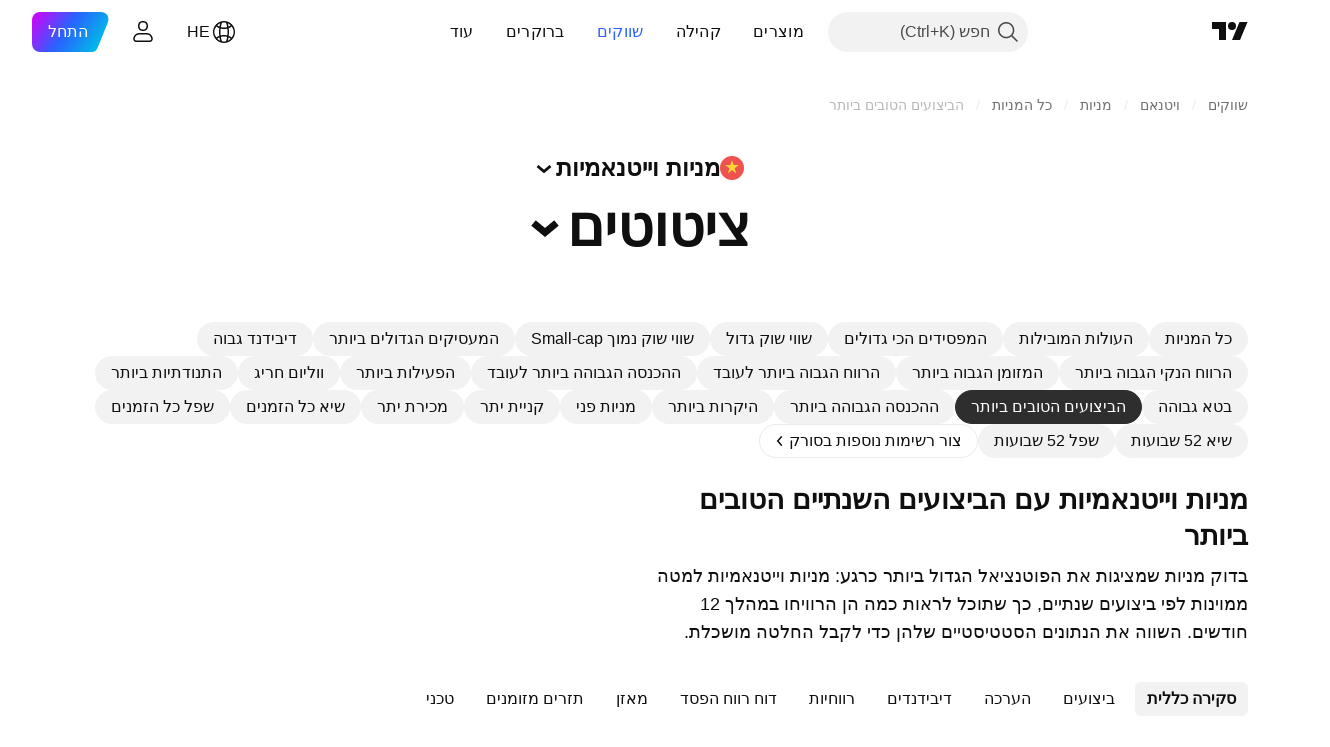

--- FILE ---
content_type: text/html; charset=utf-8
request_url: https://il.tradingview.com/markets/stocks-vietnam/market-movers-best-performing/
body_size: 72062
content:

<!DOCTYPE html>
<html lang="he" dir="rtl" class="is-not-authenticated is-not-pro  theme-light"
 data-theme="light">
<head><meta charset="utf-8" />
<meta name="viewport" content="width=device-width, initial-scale=1.0, maximum-scale=1.0, minimum-scale=1.0, user-scalable=no">	<script nonce="MVCdDQd+2akWflYk67lQBw==">window.initData = {};</script><title>הביצועים הטובים ביותר של מניות וייטנאמיות — TradingView</title>
<!-- { block promo_footer_css_bundle } -->
		<!-- { render_css_bundle('promo_footer') } -->
		<link crossorigin="anonymous" href="https://static.tradingview.com/static/bundles/15992.6ab8fddbbeec572ad16b.rtl.css" rel="stylesheet" type="text/css"/>
	<!-- { endblock promo_footer_css_bundle } -->

	<!-- { block personal_css_bundle } -->

			<!-- render_css_bundle('category_base') -->
			<!-- render_css_bundle('category') -->

			<link crossorigin="anonymous" href="https://static.tradingview.com/static/bundles/7204.bd4a617f902d8e4336d7.rtl.css" rel="stylesheet" type="text/css"/>
<link crossorigin="anonymous" href="https://static.tradingview.com/static/bundles/77196.1ee43ed7cda5d814dba7.rtl.css" rel="stylesheet" type="text/css"/>
<link crossorigin="anonymous" href="https://static.tradingview.com/static/bundles/12874.2243f526973e835a8777.rtl.css" rel="stylesheet" type="text/css"/>
<link crossorigin="anonymous" href="https://static.tradingview.com/static/bundles/20541.ffebbd5b14e162a70fac.rtl.css" rel="stylesheet" type="text/css"/>
<link crossorigin="anonymous" href="https://static.tradingview.com/static/bundles/22691.df517de208b59f042c3b.rtl.css" rel="stylesheet" type="text/css"/>
<link crossorigin="anonymous" href="https://static.tradingview.com/static/bundles/72834.146c7925be9f43c9c767.rtl.css" rel="stylesheet" type="text/css"/>
<link crossorigin="anonymous" href="https://static.tradingview.com/static/bundles/6656.0e277b504c24d73f6420.rtl.css" rel="stylesheet" type="text/css"/>
<link crossorigin="anonymous" href="https://static.tradingview.com/static/bundles/97406.a24aa84d5466dfc219e3.rtl.css" rel="stylesheet" type="text/css"/>
<link crossorigin="anonymous" href="https://static.tradingview.com/static/bundles/51307.bb4e309d13e8ea654e19.rtl.css" rel="stylesheet" type="text/css"/>
<link crossorigin="anonymous" href="https://static.tradingview.com/static/bundles/62560.c8a32e4a427c0c57131c.rtl.css" rel="stylesheet" type="text/css"/>
<link crossorigin="anonymous" href="https://static.tradingview.com/static/bundles/4857.2a0b835c9459f5e8f334.rtl.css" rel="stylesheet" type="text/css"/>
<link crossorigin="anonymous" href="https://static.tradingview.com/static/bundles/60733.515b38c2fad56295e0d7.rtl.css" rel="stylesheet" type="text/css"/>
<link crossorigin="anonymous" href="https://static.tradingview.com/static/bundles/94584.053cede951b9d64dea44.rtl.css" rel="stylesheet" type="text/css"/>
<link crossorigin="anonymous" href="https://static.tradingview.com/static/bundles/52294.8c6373aa92664b86de9e.rtl.css" rel="stylesheet" type="text/css"/>
<link crossorigin="anonymous" href="https://static.tradingview.com/static/bundles/56167.a33c76f5549cc7102e61.rtl.css" rel="stylesheet" type="text/css"/>
<link crossorigin="anonymous" href="https://static.tradingview.com/static/bundles/72373.cdd20397318c8a54ee02.rtl.css" rel="stylesheet" type="text/css"/>
<link crossorigin="anonymous" href="https://static.tradingview.com/static/bundles/68820.b0c44555783cdd4786b8.rtl.css" rel="stylesheet" type="text/css"/>
<link crossorigin="anonymous" href="https://static.tradingview.com/static/bundles/39394.1f12e32e6d4c4b83fe10.rtl.css" rel="stylesheet" type="text/css"/>
<link crossorigin="anonymous" href="https://static.tradingview.com/static/bundles/28562.e29096bd778450adbd58.rtl.css" rel="stylesheet" type="text/css"/>
<link crossorigin="anonymous" href="https://static.tradingview.com/static/bundles/30331.cec6b9b458e103483d37.rtl.css" rel="stylesheet" type="text/css"/>
<link crossorigin="anonymous" href="https://static.tradingview.com/static/bundles/45207.4c0489c8756499c78a5e.rtl.css" rel="stylesheet" type="text/css"/>
<link crossorigin="anonymous" href="https://static.tradingview.com/static/bundles/5347.66e97921f2de4965604d.rtl.css" rel="stylesheet" type="text/css"/>
<link crossorigin="anonymous" href="https://static.tradingview.com/static/bundles/90145.8b74b8d86218eec14871.rtl.css" rel="stylesheet" type="text/css"/>
<link crossorigin="anonymous" href="https://static.tradingview.com/static/bundles/59334.4a832facb7e57c5e13f3.rtl.css" rel="stylesheet" type="text/css"/>
<link crossorigin="anonymous" href="https://static.tradingview.com/static/bundles/91361.140a08c3b11237f684ec.rtl.css" rel="stylesheet" type="text/css"/>
<link crossorigin="anonymous" href="https://static.tradingview.com/static/bundles/3691.a607e1947cc1d6442aef.rtl.css" rel="stylesheet" type="text/css"/>
<link crossorigin="anonymous" href="https://static.tradingview.com/static/bundles/79248.b085e41549ac76222ff0.rtl.css" rel="stylesheet" type="text/css"/>
<link crossorigin="anonymous" href="https://static.tradingview.com/static/bundles/17675.7322b9d581c3bd767a8f.rtl.css" rel="stylesheet" type="text/css"/>
<link crossorigin="anonymous" href="https://static.tradingview.com/static/bundles/48507.c2b4312adc616522c96a.rtl.css" rel="stylesheet" type="text/css"/>
<link crossorigin="anonymous" href="https://static.tradingview.com/static/bundles/52255.d675e248456677875a71.rtl.css" rel="stylesheet" type="text/css"/>
			<link crossorigin="anonymous" href="https://static.tradingview.com/static/bundles/95626.0b382ed55589e98e3418.rtl.css" rel="stylesheet" type="text/css"/>
<link crossorigin="anonymous" href="https://static.tradingview.com/static/bundles/88356.2020d73e26d49ab4f152.rtl.css" rel="stylesheet" type="text/css"/>
<link crossorigin="anonymous" href="https://static.tradingview.com/static/bundles/78820.3dc3168a8005e8c156fe.rtl.css" rel="stylesheet" type="text/css"/>
<link crossorigin="anonymous" href="https://static.tradingview.com/static/bundles/30608.1b5e0eb056a8145e2004.rtl.css" rel="stylesheet" type="text/css"/>
<link crossorigin="anonymous" href="https://static.tradingview.com/static/bundles/34700.362fa6a7ab1f3e3b06c4.rtl.css" rel="stylesheet" type="text/css"/>
<link crossorigin="anonymous" href="https://static.tradingview.com/static/bundles/17644.53a8a16a13c65b9ef1b6.rtl.css" rel="stylesheet" type="text/css"/>
<link crossorigin="anonymous" href="https://static.tradingview.com/static/bundles/22969.c32eeb1152afcd97b12e.rtl.css" rel="stylesheet" type="text/css"/>
<link crossorigin="anonymous" href="https://static.tradingview.com/static/bundles/66585.993b8d26d6975f2fa6c1.rtl.css" rel="stylesheet" type="text/css"/>
<link crossorigin="anonymous" href="https://static.tradingview.com/static/bundles/3004.893e8493ede47fdc9e97.rtl.css" rel="stylesheet" type="text/css"/>
<link crossorigin="anonymous" href="https://static.tradingview.com/static/bundles/78828.5bb76f10a0f822cc9f89.rtl.css" rel="stylesheet" type="text/css"/>
<link crossorigin="anonymous" href="https://static.tradingview.com/static/bundles/19465.d28d32a9cf4c8b2ae874.rtl.css" rel="stylesheet" type="text/css"/>
<link crossorigin="anonymous" href="https://static.tradingview.com/static/bundles/17708.76b53d849e04d07888c5.rtl.css" rel="stylesheet" type="text/css"/>
<link crossorigin="anonymous" href="https://static.tradingview.com/static/bundles/5193.e52e20403800cce198b0.rtl.css" rel="stylesheet" type="text/css"/>
<link crossorigin="anonymous" href="https://static.tradingview.com/static/bundles/51029.52bf22cf20129e43d305.rtl.css" rel="stylesheet" type="text/css"/>
<link crossorigin="anonymous" href="https://static.tradingview.com/static/bundles/72543.fd9c7fdf81b96fb22c7d.rtl.css" rel="stylesheet" type="text/css"/>
<link crossorigin="anonymous" href="https://static.tradingview.com/static/bundles/15127.08755d09afb2811cc922.rtl.css" rel="stylesheet" type="text/css"/>
<link crossorigin="anonymous" href="https://static.tradingview.com/static/bundles/23170.71338597533300e65499.rtl.css" rel="stylesheet" type="text/css"/>
<link crossorigin="anonymous" href="https://static.tradingview.com/static/bundles/41651.62c62b9357725600bfe8.rtl.css" rel="stylesheet" type="text/css"/>
<link crossorigin="anonymous" href="https://static.tradingview.com/static/bundles/5084.763f13567f3804bdb577.rtl.css" rel="stylesheet" type="text/css"/>
<link crossorigin="anonymous" href="https://static.tradingview.com/static/bundles/90002.75eb65f977c84b868ee3.rtl.css" rel="stylesheet" type="text/css"/>

			<!-- categories/base additional_css_bundles -->
				<!-- render_css_bundle(base_screener_facade_page_component) -->
				<link crossorigin="anonymous" href="https://static.tradingview.com/static/bundles/26184.a8e87c60a250a6212b03.rtl.css" rel="stylesheet" type="text/css"/>
<link crossorigin="anonymous" href="https://static.tradingview.com/static/bundles/62419.12891bfbb287744d3a89.rtl.css" rel="stylesheet" type="text/css"/>
<link crossorigin="anonymous" href="https://static.tradingview.com/static/bundles/32078.4dd8f716b361ea76fac9.rtl.css" rel="stylesheet" type="text/css"/>
<link crossorigin="anonymous" href="https://static.tradingview.com/static/bundles/6739.f577339c11e6441a352f.rtl.css" rel="stylesheet" type="text/css"/>
<link crossorigin="anonymous" href="https://static.tradingview.com/static/bundles/50370.a1a91e4e3b8d4d56af6a.rtl.css" rel="stylesheet" type="text/css"/>
<link crossorigin="anonymous" href="https://static.tradingview.com/static/bundles/29903.89b41c884d5213432809.rtl.css" rel="stylesheet" type="text/css"/>
<link crossorigin="anonymous" href="https://static.tradingview.com/static/bundles/24840.08865a24cd22e705a127.rtl.css" rel="stylesheet" type="text/css"/>
<link crossorigin="anonymous" href="https://static.tradingview.com/static/bundles/91565.97c3623a0a16ade99de8.rtl.css" rel="stylesheet" type="text/css"/>
<link crossorigin="anonymous" href="https://static.tradingview.com/static/bundles/61504.303d3d3a2eef8a440230.rtl.css" rel="stylesheet" type="text/css"/>
<link crossorigin="anonymous" href="https://static.tradingview.com/static/bundles/84592.9ad3142f13630874398c.rtl.css" rel="stylesheet" type="text/css"/>
<link crossorigin="anonymous" href="https://static.tradingview.com/static/bundles/84509.b78aa0f889805782a114.rtl.css" rel="stylesheet" type="text/css"/>
<link crossorigin="anonymous" href="https://static.tradingview.com/static/bundles/68650.e664998b1025f8944a19.rtl.css" rel="stylesheet" type="text/css"/>
<link crossorigin="anonymous" href="https://static.tradingview.com/static/bundles/58572.dad95b9e4df028f98405.rtl.css" rel="stylesheet" type="text/css"/>
<link crossorigin="anonymous" href="https://static.tradingview.com/static/bundles/87828.b5acda22a891bd0b8b78.rtl.css" rel="stylesheet" type="text/css"/>
<link crossorigin="anonymous" href="https://static.tradingview.com/static/bundles/27877.826c38517eae6571304f.rtl.css" rel="stylesheet" type="text/css"/>
<link crossorigin="anonymous" href="https://static.tradingview.com/static/bundles/52964.f2e1edd6097be38e73da.rtl.css" rel="stylesheet" type="text/css"/>
<link crossorigin="anonymous" href="https://static.tradingview.com/static/bundles/14544.83eca2c4704f4649b7a3.rtl.css" rel="stylesheet" type="text/css"/>
<link crossorigin="anonymous" href="https://static.tradingview.com/static/bundles/67877.2fb5f6f3eb739c16078d.rtl.css" rel="stylesheet" type="text/css"/>
<link crossorigin="anonymous" href="https://static.tradingview.com/static/bundles/11285.2ad4e54f72ca1dbe5a12.rtl.css" rel="stylesheet" type="text/css"/>
<link crossorigin="anonymous" href="https://static.tradingview.com/static/bundles/62882.bb7416e25ce047652be6.rtl.css" rel="stylesheet" type="text/css"/>
<link crossorigin="anonymous" href="https://static.tradingview.com/static/bundles/70835.249d27fbf7cfdf5dfd83.rtl.css" rel="stylesheet" type="text/css"/>
<link crossorigin="anonymous" href="https://static.tradingview.com/static/bundles/14896.f1db42b7b1545ca43c36.rtl.css" rel="stylesheet" type="text/css"/>
<link crossorigin="anonymous" href="https://static.tradingview.com/static/bundles/64463.906b5d47d47e4a2fad7b.rtl.css" rel="stylesheet" type="text/css"/>
<link crossorigin="anonymous" href="https://static.tradingview.com/static/bundles/65428.ed61cfe7a279b765a52c.rtl.css" rel="stylesheet" type="text/css"/>
<link crossorigin="anonymous" href="https://static.tradingview.com/static/bundles/37419.ec2a6e8f9fa5f15cee76.rtl.css" rel="stylesheet" type="text/css"/>
<link crossorigin="anonymous" href="https://static.tradingview.com/static/bundles/86211.013ee7a196ef8a0d50da.rtl.css" rel="stylesheet" type="text/css"/>
<link crossorigin="anonymous" href="https://static.tradingview.com/static/bundles/61774.97d57d024eda5916b203.rtl.css" rel="stylesheet" type="text/css"/>
<link crossorigin="anonymous" href="https://static.tradingview.com/static/bundles/20785.ff4d1676910a77c024eb.rtl.css" rel="stylesheet" type="text/css"/>
<link crossorigin="anonymous" href="https://static.tradingview.com/static/bundles/66504.f8f03e09b6c9491b680b.rtl.css" rel="stylesheet" type="text/css"/>
<link crossorigin="anonymous" href="https://static.tradingview.com/static/bundles/39622.4e7692737dd26f524a8b.rtl.css" rel="stylesheet" type="text/css"/>
<link crossorigin="anonymous" href="https://static.tradingview.com/static/bundles/7172.c490c0ef58ae3de2acb4.rtl.css" rel="stylesheet" type="text/css"/>
<link crossorigin="anonymous" href="https://static.tradingview.com/static/bundles/2298.e4906aeeda8c192efa8f.rtl.css" rel="stylesheet" type="text/css"/>
<link crossorigin="anonymous" href="https://static.tradingview.com/static/bundles/85624.4fbbc0eda1071fb9ab6a.rtl.css" rel="stylesheet" type="text/css"/>
<link crossorigin="anonymous" href="https://static.tradingview.com/static/bundles/55015.930f7fc7438c86aadf4d.rtl.css" rel="stylesheet" type="text/css"/>
<link crossorigin="anonymous" href="https://static.tradingview.com/static/bundles/74400.292967f9ba07944a7f16.rtl.css" rel="stylesheet" type="text/css"/>
<link crossorigin="anonymous" href="https://static.tradingview.com/static/bundles/39311.4431cbd1f6b729e26320.rtl.css" rel="stylesheet" type="text/css"/>
<link crossorigin="anonymous" href="https://static.tradingview.com/static/bundles/81171.c2c9226daa3d0cb6aa9f.rtl.css" rel="stylesheet" type="text/css"/>
<link crossorigin="anonymous" href="https://static.tradingview.com/static/bundles/82835.81bf556505f3b1b77ca4.rtl.css" rel="stylesheet" type="text/css"/>
<link crossorigin="anonymous" href="https://static.tradingview.com/static/bundles/57823.066d25bdc2b0db05e886.rtl.css" rel="stylesheet" type="text/css"/>
<link crossorigin="anonymous" href="https://static.tradingview.com/static/bundles/93639.ea8c6490a5874aed0321.rtl.css" rel="stylesheet" type="text/css"/>
<link crossorigin="anonymous" href="https://static.tradingview.com/static/bundles/32672.031cabc9da5575b83970.rtl.css" rel="stylesheet" type="text/css"/>
<link crossorigin="anonymous" href="https://static.tradingview.com/static/bundles/18860.922db2bd775a65e568da.rtl.css" rel="stylesheet" type="text/css"/>
			<!-- / categories/base additional_css_bundles -->

	<!-- { endblock personal_css_bundle } -->

	<!-- { block extra_styles } -->
	<!-- { endblock extra_styles } --><script nonce="MVCdDQd+2akWflYk67lQBw==">
	window.locale = 'he_IL';
	window.language = 'he_IL';
</script>
	<!-- { block promo_footer_js_bundle } -->
		<!-- { render_js_bundle('promo_footer') } -->
		<link crossorigin="anonymous" href="https://static.tradingview.com/static/bundles/he_IL.63639.893104679743cfdc6eb0.js" rel="preload" as="script"/>
<link crossorigin="anonymous" href="https://static.tradingview.com/static/bundles/25096.92bda83ae2bfdec74d91.js" rel="preload" as="script"/>
<link crossorigin="anonymous" href="https://static.tradingview.com/static/bundles/promo_footer.d732748b4425f543f32d.js" rel="preload" as="script"/><script crossorigin="anonymous" src="https://static.tradingview.com/static/bundles/he_IL.63639.893104679743cfdc6eb0.js" defer></script>
<script crossorigin="anonymous" src="https://static.tradingview.com/static/bundles/25096.92bda83ae2bfdec74d91.js" defer></script>
<script crossorigin="anonymous" src="https://static.tradingview.com/static/bundles/promo_footer.d732748b4425f543f32d.js" defer></script>
	<!-- { endblock promo_footer_js_bundle } -->

	<!-- { block personal_js_bundle } -->
<!-- render_js_bundle('category_base') -->
			<!-- render_js_bundle('category') -->

			<link crossorigin="anonymous" href="https://static.tradingview.com/static/bundles/runtime.5cff48ae4c51799572c6.js" rel="preload" as="script"/>
<link crossorigin="anonymous" href="https://static.tradingview.com/static/bundles/he_IL.11389.2b9c5a4a377923252369.js" rel="preload" as="script"/>
<link crossorigin="anonymous" href="https://static.tradingview.com/static/bundles/32227.d826c45d2d27f2ff4314.js" rel="preload" as="script"/>
<link crossorigin="anonymous" href="https://static.tradingview.com/static/bundles/77507.fb006c0c7a02051cf5cd.js" rel="preload" as="script"/>
<link crossorigin="anonymous" href="https://static.tradingview.com/static/bundles/22665.478e72b4af5ae0c375ec.js" rel="preload" as="script"/>
<link crossorigin="anonymous" href="https://static.tradingview.com/static/bundles/12886.7be7542f140baf734d79.js" rel="preload" as="script"/>
<link crossorigin="anonymous" href="https://static.tradingview.com/static/bundles/22023.035d84389dc598280aca.js" rel="preload" as="script"/>
<link crossorigin="anonymous" href="https://static.tradingview.com/static/bundles/2373.7f1c5f402e07b6f9d0b4.js" rel="preload" as="script"/>
<link crossorigin="anonymous" href="https://static.tradingview.com/static/bundles/62134.57ec9cb3f1548c6e710a.js" rel="preload" as="script"/>
<link crossorigin="anonymous" href="https://static.tradingview.com/static/bundles/1620.cf91b3df49fde2229d37.js" rel="preload" as="script"/>
<link crossorigin="anonymous" href="https://static.tradingview.com/static/bundles/68134.53b8dc667ab093512b37.js" rel="preload" as="script"/>
<link crossorigin="anonymous" href="https://static.tradingview.com/static/bundles/93243.d16dcf8fc50e14d67819.js" rel="preload" as="script"/>
<link crossorigin="anonymous" href="https://static.tradingview.com/static/bundles/42118.dff7a71e333e9d8d8929.js" rel="preload" as="script"/>
<link crossorigin="anonymous" href="https://static.tradingview.com/static/bundles/32378.b87f7c1aed020f9c3427.js" rel="preload" as="script"/>
<link crossorigin="anonymous" href="https://static.tradingview.com/static/bundles/29138.7f85e2418196e920beee.js" rel="preload" as="script"/>
<link crossorigin="anonymous" href="https://static.tradingview.com/static/bundles/23298.0b1a2a8df7ae6c4f9aff.js" rel="preload" as="script"/>
<link crossorigin="anonymous" href="https://static.tradingview.com/static/bundles/91834.9821cb5b05c24e07d017.js" rel="preload" as="script"/>
<link crossorigin="anonymous" href="https://static.tradingview.com/static/bundles/89095.8f0ef59dea5487949a51.js" rel="preload" as="script"/>
<link crossorigin="anonymous" href="https://static.tradingview.com/static/bundles/70241.8681b0461bf728193324.js" rel="preload" as="script"/>
<link crossorigin="anonymous" href="https://static.tradingview.com/static/bundles/category_base.e796193e7e81d0041216.js" rel="preload" as="script"/><script crossorigin="anonymous" src="https://static.tradingview.com/static/bundles/runtime.5cff48ae4c51799572c6.js" defer></script>
<script crossorigin="anonymous" src="https://static.tradingview.com/static/bundles/he_IL.11389.2b9c5a4a377923252369.js" defer></script>
<script crossorigin="anonymous" src="https://static.tradingview.com/static/bundles/32227.d826c45d2d27f2ff4314.js" defer></script>
<script crossorigin="anonymous" src="https://static.tradingview.com/static/bundles/77507.fb006c0c7a02051cf5cd.js" defer></script>
<script crossorigin="anonymous" src="https://static.tradingview.com/static/bundles/22665.478e72b4af5ae0c375ec.js" defer></script>
<script crossorigin="anonymous" src="https://static.tradingview.com/static/bundles/12886.7be7542f140baf734d79.js" defer></script>
<script crossorigin="anonymous" src="https://static.tradingview.com/static/bundles/22023.035d84389dc598280aca.js" defer></script>
<script crossorigin="anonymous" src="https://static.tradingview.com/static/bundles/2373.7f1c5f402e07b6f9d0b4.js" defer></script>
<script crossorigin="anonymous" src="https://static.tradingview.com/static/bundles/62134.57ec9cb3f1548c6e710a.js" defer></script>
<script crossorigin="anonymous" src="https://static.tradingview.com/static/bundles/1620.cf91b3df49fde2229d37.js" defer></script>
<script crossorigin="anonymous" src="https://static.tradingview.com/static/bundles/68134.53b8dc667ab093512b37.js" defer></script>
<script crossorigin="anonymous" src="https://static.tradingview.com/static/bundles/93243.d16dcf8fc50e14d67819.js" defer></script>
<script crossorigin="anonymous" src="https://static.tradingview.com/static/bundles/42118.dff7a71e333e9d8d8929.js" defer></script>
<script crossorigin="anonymous" src="https://static.tradingview.com/static/bundles/32378.b87f7c1aed020f9c3427.js" defer></script>
<script crossorigin="anonymous" src="https://static.tradingview.com/static/bundles/29138.7f85e2418196e920beee.js" defer></script>
<script crossorigin="anonymous" src="https://static.tradingview.com/static/bundles/23298.0b1a2a8df7ae6c4f9aff.js" defer></script>
<script crossorigin="anonymous" src="https://static.tradingview.com/static/bundles/91834.9821cb5b05c24e07d017.js" defer></script>
<script crossorigin="anonymous" src="https://static.tradingview.com/static/bundles/89095.8f0ef59dea5487949a51.js" defer></script>
<script crossorigin="anonymous" src="https://static.tradingview.com/static/bundles/70241.8681b0461bf728193324.js" defer></script>
<script crossorigin="anonymous" src="https://static.tradingview.com/static/bundles/category_base.e796193e7e81d0041216.js" defer></script>
			<link crossorigin="anonymous" href="https://static.tradingview.com/static/bundles/he_IL.22589.11c41dbeaa9440298940.js" rel="preload" as="script"/>
<link crossorigin="anonymous" href="https://static.tradingview.com/static/bundles/84434.120d06989366c97d852e.js" rel="preload" as="script"/>
<link crossorigin="anonymous" href="https://static.tradingview.com/static/bundles/25977.1ca0e0e11ed027ab1369.js" rel="preload" as="script"/>
<link crossorigin="anonymous" href="https://static.tradingview.com/static/bundles/98777.b0d6b6f1842467663bf5.js" rel="preload" as="script"/>
<link crossorigin="anonymous" href="https://static.tradingview.com/static/bundles/4570.7df04ff726ec9de10a0f.js" rel="preload" as="script"/>
<link crossorigin="anonymous" href="https://static.tradingview.com/static/bundles/24377.3bc2e021db733b51d5d1.js" rel="preload" as="script"/>
<link crossorigin="anonymous" href="https://static.tradingview.com/static/bundles/44199.3dbc4d801452c6cddeb7.js" rel="preload" as="script"/>
<link crossorigin="anonymous" href="https://static.tradingview.com/static/bundles/77348.bd9cdbb17234f11d109f.js" rel="preload" as="script"/>
<link crossorigin="anonymous" href="https://static.tradingview.com/static/bundles/8721.9b0f32f0e7525003e53d.js" rel="preload" as="script"/>
<link crossorigin="anonymous" href="https://static.tradingview.com/static/bundles/54688.525016de76035aa87841.js" rel="preload" as="script"/>
<link crossorigin="anonymous" href="https://static.tradingview.com/static/bundles/81967.9ac06e70ce376693219c.js" rel="preload" as="script"/>
<link crossorigin="anonymous" href="https://static.tradingview.com/static/bundles/36921.7b96beb61acc9cafd305.js" rel="preload" as="script"/>
<link crossorigin="anonymous" href="https://static.tradingview.com/static/bundles/category.8ba13f5cae082f95b56e.js" rel="preload" as="script"/><script crossorigin="anonymous" src="https://static.tradingview.com/static/bundles/he_IL.22589.11c41dbeaa9440298940.js" defer></script>
<script crossorigin="anonymous" src="https://static.tradingview.com/static/bundles/84434.120d06989366c97d852e.js" defer></script>
<script crossorigin="anonymous" src="https://static.tradingview.com/static/bundles/25977.1ca0e0e11ed027ab1369.js" defer></script>
<script crossorigin="anonymous" src="https://static.tradingview.com/static/bundles/98777.b0d6b6f1842467663bf5.js" defer></script>
<script crossorigin="anonymous" src="https://static.tradingview.com/static/bundles/4570.7df04ff726ec9de10a0f.js" defer></script>
<script crossorigin="anonymous" src="https://static.tradingview.com/static/bundles/24377.3bc2e021db733b51d5d1.js" defer></script>
<script crossorigin="anonymous" src="https://static.tradingview.com/static/bundles/44199.3dbc4d801452c6cddeb7.js" defer></script>
<script crossorigin="anonymous" src="https://static.tradingview.com/static/bundles/77348.bd9cdbb17234f11d109f.js" defer></script>
<script crossorigin="anonymous" src="https://static.tradingview.com/static/bundles/8721.9b0f32f0e7525003e53d.js" defer></script>
<script crossorigin="anonymous" src="https://static.tradingview.com/static/bundles/54688.525016de76035aa87841.js" defer></script>
<script crossorigin="anonymous" src="https://static.tradingview.com/static/bundles/81967.9ac06e70ce376693219c.js" defer></script>
<script crossorigin="anonymous" src="https://static.tradingview.com/static/bundles/36921.7b96beb61acc9cafd305.js" defer></script>
<script crossorigin="anonymous" src="https://static.tradingview.com/static/bundles/category.8ba13f5cae082f95b56e.js" defer></script>	<!-- { endblock personal_js_bundle } -->

	<!-- { block additional_js_bundle } -->
<!-- categories/base additional_js_bundles -->				<!-- render_js_bundle(base_screener_facade_page_component) -->
				<link crossorigin="anonymous" href="https://static.tradingview.com/static/bundles/he_IL.17237.2cf5c0ad1b43ea94f332.js" rel="preload" as="script"/>
<link crossorigin="anonymous" href="https://static.tradingview.com/static/bundles/he_IL.79245.b3ba62ff4f65c320d525.js" rel="preload" as="script"/>
<link crossorigin="anonymous" href="https://static.tradingview.com/static/bundles/55091.5e6d0c168f6080208222.js" rel="preload" as="script"/>
<link crossorigin="anonymous" href="https://static.tradingview.com/static/bundles/50447.ea855ce5a0dc04fb3b33.js" rel="preload" as="script"/>
<link crossorigin="anonymous" href="https://static.tradingview.com/static/bundles/77978.7cf853c9d929c515176f.js" rel="preload" as="script"/>
<link crossorigin="anonymous" href="https://static.tradingview.com/static/bundles/72780.331c5a9bee0ebd405c4e.js" rel="preload" as="script"/>
<link crossorigin="anonymous" href="https://static.tradingview.com/static/bundles/70004.8a1ca26d00d1af285730.js" rel="preload" as="script"/>
<link crossorigin="anonymous" href="https://static.tradingview.com/static/bundles/12904.a1f81a7e6057d8a78c7f.js" rel="preload" as="script"/>
<link crossorigin="anonymous" href="https://static.tradingview.com/static/bundles/86649.c2595da5f1b49c32c490.js" rel="preload" as="script"/>
<link crossorigin="anonymous" href="https://static.tradingview.com/static/bundles/94529.6dd453d069df9acaaf90.js" rel="preload" as="script"/>
<link crossorigin="anonymous" href="https://static.tradingview.com/static/bundles/init-screener-symbol-page.2c6428be72b67368909c.js" rel="preload" as="script"/>
<link crossorigin="anonymous" href="https://static.tradingview.com/static/bundles/base_screener_facade_page_component.7ac8eb316711e0ecfaac.js" rel="preload" as="script"/><script crossorigin="anonymous" src="https://static.tradingview.com/static/bundles/he_IL.17237.2cf5c0ad1b43ea94f332.js" defer></script>
<script crossorigin="anonymous" src="https://static.tradingview.com/static/bundles/he_IL.79245.b3ba62ff4f65c320d525.js" defer></script>
<script crossorigin="anonymous" src="https://static.tradingview.com/static/bundles/55091.5e6d0c168f6080208222.js" defer></script>
<script crossorigin="anonymous" src="https://static.tradingview.com/static/bundles/50447.ea855ce5a0dc04fb3b33.js" defer></script>
<script crossorigin="anonymous" src="https://static.tradingview.com/static/bundles/77978.7cf853c9d929c515176f.js" defer></script>
<script crossorigin="anonymous" src="https://static.tradingview.com/static/bundles/72780.331c5a9bee0ebd405c4e.js" defer></script>
<script crossorigin="anonymous" src="https://static.tradingview.com/static/bundles/70004.8a1ca26d00d1af285730.js" defer></script>
<script crossorigin="anonymous" src="https://static.tradingview.com/static/bundles/12904.a1f81a7e6057d8a78c7f.js" defer></script>
<script crossorigin="anonymous" src="https://static.tradingview.com/static/bundles/86649.c2595da5f1b49c32c490.js" defer></script>
<script crossorigin="anonymous" src="https://static.tradingview.com/static/bundles/94529.6dd453d069df9acaaf90.js" defer></script>
<script crossorigin="anonymous" src="https://static.tradingview.com/static/bundles/init-screener-symbol-page.2c6428be72b67368909c.js" defer></script>
<script crossorigin="anonymous" src="https://static.tradingview.com/static/bundles/base_screener_facade_page_component.7ac8eb316711e0ecfaac.js" defer></script>
			<!-- / categories/base additional_js_bundles -->	<!-- { endblock additional_js_bundle } -->	<script nonce="MVCdDQd+2akWflYk67lQBw==">
		window.initData = window.initData || {};
		window.initData.theme = "light";
			(()=>{"use strict";const t=/(?:^|;)\s*theme=(dark|light)(?:;|$)|$/.exec(document.cookie)[1];t&&(document.documentElement.classList.toggle("theme-dark","dark"===t),document.documentElement.classList.toggle("theme-light","light"===t),document.documentElement.dataset.theme=t,window.initData=window.initData||{},window.initData.theme=t)})();
	</script>
	<script nonce="MVCdDQd+2akWflYk67lQBw==">
		(()=>{"use strict";"undefined"!=typeof window&&"undefined"!=typeof navigator&&/mac/i.test(navigator.platform)&&document.documentElement.classList.add("mac_os_system")})();
	</script>

	<script nonce="MVCdDQd+2akWflYk67lQBw==">var environment = "battle";
		window.WS_HOST_PING_REQUIRED = true;
		window.BUILD_TIME = "2026-01-21T09:00:34";
		window.WEBSOCKET_HOST = "data.tradingview.com";
		window.WEBSOCKET_PRO_HOST = "prodata.tradingview.com";
		window.WEBSOCKET_HOST_FOR_DEEP_BACKTESTING = "history-data.tradingview.com";
		window.WIDGET_HOST = "https://www.tradingview-widget.com";
		window.TradingView = window.TradingView || {};
	</script>

	<link rel="conversions-config" href="https://s3.tradingview.com/conversions_he.json">
	<link rel="metrics-config" href="https://scanner-backend.tradingview.com/enum/ordered?id=metrics_full_name,metrics&lang=he&label-product=ytm-metrics-plan.json" crossorigin>

	<script nonce="MVCdDQd+2akWflYk67lQBw==">
		(()=>{"use strict";function e(e,t=!1){const{searchParams:n}=new URL(String(location));let s="true"===n.get("mobileapp_new"),o="true"===n.get("mobileapp");if(!t){const e=function(e){const t=e+"=",n=document.cookie.split(";");for(let e=0;e<n.length;e++){let s=n[e];for(;" "===s.charAt(0);)s=s.substring(1,s.length);if(0===s.indexOf(t))return s.substring(t.length,s.length)}return null}("tv_app")||"";s||=["android","android_nps"].includes(e),o||="ios"===e}return!("new"!==e&&"any"!==e||!s)||!("new"===e||!o)}const t="undefined"!=typeof window&&"undefined"!=typeof navigator,n=t&&"ontouchstart"in window,s=(t&&n&&window,t&&(n||navigator.maxTouchPoints),t&&window.chrome&&window.chrome.runtime,t&&window.navigator.userAgent.toLowerCase().indexOf("firefox"),t&&/\sEdge\/\d\d\b/.test(navigator.userAgent),t&&Boolean(navigator.vendor)&&navigator.vendor.indexOf("Apple")>-1&&-1===navigator.userAgent.indexOf("CriOS")&&navigator.userAgent.indexOf("FxiOS"),t&&/mac/i.test(navigator.platform),t&&/Win32|Win64/i.test(navigator.platform),t&&/Linux/i.test(navigator.platform),t&&/Android/i.test(navigator.userAgent)),o=t&&/BlackBerry/i.test(navigator.userAgent),i=t&&/iPhone|iPad|iPod/.test(navigator.platform),c=t&&/Opera Mini/i.test(navigator.userAgent),r=t&&("MacIntel"===navigator.platform&&navigator.maxTouchPoints>1||/iPad/.test(navigator.platform)),a=s||o||i||c,h=window.TradingView=window.TradingView||{};const _={Android:()=>s,BlackBerry:()=>o,iOS:()=>i,Opera:()=>c,isIPad:()=>r,any:()=>a};h.isMobile=_;const l=new Map;function d(){const e=window.location.pathname,t=window.location.host,n=`${t}${e}`;return l.has(n)||l.set(n,function(e,t){const n=["^widget-docs"];for(const e of n)if(new RegExp(e).test(t))return!0;const s=["^widgetembed/?$","^cmewidgetembed/?$","^([0-9a-zA-Z-]+)/widgetembed/?$","^([0-9a-zA-Z-]+)/widgetstatic/?$","^([0-9a-zA-Z-]+)?/?mediumwidgetembed/?$","^twitter-chart/?$","^telegram/chart/?$","^embed/([0-9a-zA-Z]{8})/?$","^widgetpopup/?$","^extension/?$","^idea-popup/?$","^hotlistswidgetembed/?$","^([0-9a-zA-Z-]+)/hotlistswidgetembed/?$","^marketoverviewwidgetembed/?$","^([0-9a-zA-Z-]+)/marketoverviewwidgetembed/?$","^eventswidgetembed/?$","^tickerswidgetembed/?$","^forexcrossrateswidgetembed/?$","^forexheatmapwidgetembed/?$","^marketquoteswidgetembed/?$","^screenerwidget/?$","^cryptomktscreenerwidget/?$","^([0-9a-zA-Z-]+)/cryptomktscreenerwidget/?$","^([0-9a-zA-Z-]+)/marketquoteswidgetembed/?$","^technical-analysis-widget-embed/$","^singlequotewidgetembed/?$","^([0-9a-zA-Z-]+)/singlequotewidgetembed/?$","^embed-widget/([0-9a-zA-Z-]+)/(([0-9a-zA-Z-]+)/)?$","^widget-docs/([0-9a-zA-Z-]+)/([0-9a-zA-Z-/]+)?$"],o=e.replace(/^\//,"");let i;for(let e=s.length-1;e>=0;e--)if(i=new RegExp(s[e]),i.test(o))return!0;return!1}(e,t)),l.get(n)??!1}h.onWidget=d;const g=()=>{},u="~m~";class m{constructor(e,t={}){this.sessionid=null,this.connected=!1,this._timeout=null,this._base=e,this._options={timeout:t.timeout||2e4,connectionType:t.connectionType}}connect(){this._socket=new WebSocket(this._prepareUrl()),this._socket.onmessage=e=>{
if("string"!=typeof e.data)throw new TypeError(`The WebSocket message should be a string. Recieved ${Object.prototype.toString.call(e.data)}`);this._onData(e.data)},this._socket.onclose=this._onClose.bind(this),this._socket.onerror=this._onError.bind(this)}send(e){this._socket&&this._socket.send(this._encode(e))}disconnect(){this._clearIdleTimeout(),this._socket&&(this._socket.onmessage=g,this._socket.onclose=g,this._socket.onerror=g,this._socket.close())}_clearIdleTimeout(){null!==this._timeout&&(clearTimeout(this._timeout),this._timeout=null)}_encode(e){let t,n="";const s=Array.isArray(e)?e:[e],o=s.length;for(let e=0;e<o;e++)t=null===s[e]||void 0===s[e]?"":m._stringify(s[e]),n+=u+t.length+u+t;return n}_decode(e){const t=[];let n,s;do{if(e.substring(0,3)!==u)return t;n="",s="";const o=(e=e.substring(3)).length;for(let t=0;t<o;t++){if(s=Number(e.substring(t,t+1)),Number(e.substring(t,t+1))!==s){e=e.substring(n.length+3),n=Number(n);break}n+=s}t.push(e.substring(0,n)),e=e.substring(n)}while(""!==e);return t}_onData(e){this._setTimeout();const t=this._decode(e),n=t.length;for(let e=0;e<n;e++)this._onMessage(t[e])}_setTimeout(){this._clearIdleTimeout(),this._timeout=setTimeout(this._onTimeout.bind(this),this._options.timeout)}_onTimeout(){this.disconnect(),this._onDisconnect({code:4e3,reason:"socket.io timeout",wasClean:!1})}_onMessage(e){this.sessionid?this._checkIfHeartbeat(e)?this._onHeartbeat(e.slice(3)):this._checkIfJson(e)?this._base.onMessage(JSON.parse(e.slice(3))):this._base.onMessage(e):(this.sessionid=e,this._onConnect())}_checkIfHeartbeat(e){return this._checkMessageType(e,"h")}_checkIfJson(e){return this._checkMessageType(e,"j")}_checkMessageType(e,t){return e.substring(0,3)==="~"+t+"~"}_onHeartbeat(e){this.send("~h~"+e)}_onConnect(){this.connected=!0,this._base.onConnect()}_onDisconnect(e){this._clear(),this._base.onDisconnect(e),this.sessionid=null}_clear(){this.connected=!1}_prepareUrl(){const t=w(this._base.host);if(t.pathname+="socket.io/websocket",t.protocol="wss:",t.searchParams.append("from",window.location.pathname.slice(1,50)),t.searchParams.append("date",window.BUILD_TIME||""),e("any")&&t.searchParams.append("client","mobile"),this._options.connectionType&&t.searchParams.append("type",this._options.connectionType),window.WEBSOCKET_PARAMS_ANALYTICS){const{ws_page_uri:e,ws_ancestor_origin:n}=window.WEBSOCKET_PARAMS_ANALYTICS;e&&t.searchParams.append("page-uri",e),n&&t.searchParams.append("ancestor-origin",n)}const n=window.location.search.includes("widget_token")||window.location.hash.includes("widget_token");return d()||n||t.searchParams.append("auth","sessionid"),t.href}_onClose(e){this._clearIdleTimeout(),this._onDisconnect(e)}_onError(e){this._clearIdleTimeout(),this._clear(),this._base.emit("error",[e]),this.sessionid=null}static _stringify(e){return"[object Object]"===Object.prototype.toString.call(e)?"~j~"+JSON.stringify(e):String(e)}}class p{constructor(e,t){this.host=e,this._connecting=!1,this._events={},this.transport=this._getTransport(t)}isConnected(){
return!!this.transport&&this.transport.connected}isConnecting(){return this._connecting}connect(){this.isConnected()||(this._connecting&&this.disconnect(),this._connecting=!0,this.transport.connect())}send(e){this.transport&&this.transport.connected&&this.transport.send(e)}disconnect(){this.transport&&this.transport.disconnect()}on(e,t){e in this._events||(this._events[e]=[]),this._events[e].push(t)}offAll(){this._events={}}onMessage(e){this.emit("message",[e])}emit(e,t=[]){if(e in this._events){const n=this._events[e].concat(),s=n.length;for(let e=0;e<s;e++)n[e].apply(this,t)}}onConnect(){this.clear(),this.emit("connect")}onDisconnect(e){this.emit("disconnect",[e])}clear(){this._connecting=!1}_getTransport(e){return new m(this,e)}}function w(e){const t=-1!==e.indexOf("/")?new URL(e):new URL("wss://"+e);if("wss:"!==t.protocol&&"https:"!==t.protocol)throw new Error("Invalid websocket base "+e);return t.pathname.endsWith("/")||(t.pathname+="/"),t.search="",t.username="",t.password="",t}const k="undefined"!=typeof window&&Number(window.TELEMETRY_WS_ERROR_LOGS_THRESHOLD)||0;class f{constructor(e,t={}){this._queueStack=[],this._logsQueue=[],this._telemetryObjectsQueue=[],this._reconnectCount=0,this._redirectCount=0,this._errorsCount=0,this._errorsInfoSent=!1,this._connectionStart=null,this._connectionEstablished=null,this._reconnectTimeout=null,this._onlineCancellationToken=null,this._isConnectionForbidden=!1,this._initialHost=t.initialHost||null,this._suggestedHost=e,this._proHost=t.proHost,this._reconnectHost=t.reconnectHost,this._noReconnectAfterTimeout=!0===t.noReconnectAfterTimeout,this._dataRequestTimeout=t.dataRequestTimeout,this._connectionType=t.connectionType,this._doConnect(),t.pingRequired&&-1===window.location.search.indexOf("noping")&&this._startPing()}connect(){this._tryConnect()}resetCounters(){this._reconnectCount=0,this._redirectCount=0}setLogger(e,t){this._logger=e,this._getLogHistory=t,this._flushLogs()}setTelemetry(e){this._telemetry=e,this._telemetry.reportSent.subscribe(this,this._onTelemetrySent),this._flushTelemetry()}onReconnect(e){this._onReconnect=e}isConnected(){return!!this._socket&&this._socket.isConnected()}isConnecting(){return!!this._socket&&this._socket.isConnecting()}on(e,t){return!!this._socket&&("connect"===e&&this._socket.isConnected()?t():"disconnect"===e?this._disconnectCallbacks.push(t):this._socket.on(e,t),!0)}getSessionId(){return this._socket&&this._socket.transport?this._socket.transport.sessionid:null}send(e){return this.isConnected()?(this._socket.send(e),!0):(this._queueMessage(e),!1)}getConnectionEstablished(){return this._connectionEstablished}getHost(){const e=this._tryGetProHost();return null!==e?e:this._reconnectHost&&this._reconnectCount>3?this._reconnectHost:this._suggestedHost}getReconnectCount(){return this._reconnectCount}getRedirectCount(){return this._redirectCount}getConnectionStart(){return this._connectionStart}disconnect(){this._clearReconnectTimeout(),(this.isConnected()||this.isConnecting())&&(this._propagateDisconnect(),this._disconnectCallbacks=[],
this._closeSocket())}forbidConnection(){this._isConnectionForbidden=!0,this.disconnect()}allowConnection(){this._isConnectionForbidden=!1,this.connect()}isMaxRedirects(){return this._redirectCount>=20}isMaxReconnects(){return this._reconnectCount>=20}getPingInfo(){return this._pingInfo||null}_tryGetProHost(){return window.TradingView&&window.TradingView.onChartPage&&"battle"===window.environment&&!this._redirectCount&&-1===window.location.href.indexOf("ws_host")?this._initialHost?this._initialHost:void 0!==window.user&&window.user.pro_plan?this._proHost||this._suggestedHost:null:null}_queueMessage(e){0===this._queueStack.length&&this._logMessage(0,"Socket is not connected. Queued a message"),this._queueStack.push(e)}_processMessageQueue(){0!==this._queueStack.length&&(this._logMessage(0,"Processing queued messages"),this._queueStack.forEach(this.send.bind(this)),this._logMessage(0,"Processed "+this._queueStack.length+" messages"),this._queueStack=[])}_onDisconnect(e){this._noReconnectAfterTimeout||null!==this._reconnectTimeout||(this._reconnectTimeout=setTimeout(this._tryReconnect.bind(this),5e3)),this._clearOnlineCancellationToken();let t="disconnect session:"+this.getSessionId();e&&(t+=", code:"+e.code+", reason:"+e.reason,1005===e.code&&this._sendTelemetry("websocket_code_1005")),this._logMessage(0,t),this._propagateDisconnect(e),this._closeSocket(),this._queueStack=[]}_closeSocket(){null!==this._socket&&(this._socket.offAll(),this._socket.disconnect(),this._socket=null)}_logMessage(e,t){const n={method:e,message:t};this._logger?this._flushLogMessage(n):(n.message=`[${(new Date).toISOString()}] ${n.message}`,this._logsQueue.push(n))}_flushLogMessage(e){switch(e.method){case 2:this._logger.logDebug(e.message);break;case 3:this._logger.logError(e.message);break;case 0:this._logger.logInfo(e.message);break;case 1:this._logger.logNormal(e.message)}}_flushLogs(){this._flushLogMessage({method:1,message:"messages from queue. Start."}),this._logsQueue.forEach((e=>{this._flushLogMessage(e)})),this._flushLogMessage({method:1,message:"messages from queue. End."}),this._logsQueue=[]}_sendTelemetry(e,t){const n={event:e,params:t};this._telemetry?this._flushTelemetryObject(n):this._telemetryObjectsQueue.push(n)}_flushTelemetryObject(e){this._telemetry.sendChartReport(e.event,e.params,!1)}_flushTelemetry(){this._telemetryObjectsQueue.forEach((e=>{this._flushTelemetryObject(e)})),this._telemetryObjectsQueue=[]}_doConnect(){this._socket&&(this._socket.isConnected()||this._socket.isConnecting())||(this._clearOnlineCancellationToken(),this._host=this.getHost(),this._socket=new p(this._host,{timeout:this._dataRequestTimeout,connectionType:this._connectionType}),this._logMessage(0,"Connecting to "+this._host),this._bindEvents(),this._disconnectCallbacks=[],this._connectionStart=performance.now(),this._connectionEstablished=null,this._socket.connect(),performance.mark("SWSC",{detail:"Start WebSocket connection"}),this._socket.on("connect",(()=>{performance.mark("EWSC",{detail:"End WebSocket connection"}),
performance.measure("WebSocket connection delay","SWSC","EWSC")})))}_propagateDisconnect(e){const t=this._disconnectCallbacks.length;for(let n=0;n<t;n++)this._disconnectCallbacks[n](e||{})}_bindEvents(){this._socket&&(this._socket.on("connect",(()=>{const e=this.getSessionId();if("string"==typeof e){const t=JSON.parse(e);if(t.redirect)return this._redirectCount+=1,this._suggestedHost=t.redirect,this.isMaxRedirects()&&this._sendTelemetry("redirect_bailout"),void this._redirect()}this._connectionEstablished=performance.now(),this._processMessageQueue(),this._logMessage(0,"connect session:"+e)})),this._socket.on("disconnect",this._onDisconnect.bind(this)),this._socket.on("close",this._onDisconnect.bind(this)),this._socket.on("error",(e=>{this._logMessage(0,new Date+" session:"+this.getSessionId()+" websocket error:"+JSON.stringify(e)),this._sendTelemetry("websocket_error"),this._errorsCount++,!this._errorsInfoSent&&this._errorsCount>=k&&(void 0!==this._lastConnectCallStack&&(this._sendTelemetry("websocket_error_connect_stack",{text:this._lastConnectCallStack}),delete this._lastConnectCallStack),void 0!==this._getLogHistory&&this._sendTelemetry("websocket_error_log",{text:this._getLogHistory(50).join("\n")}),this._errorsInfoSent=!0)})))}_redirect(){this.disconnect(),this._reconnectWhenOnline()}_tryReconnect(){this._tryConnect()&&(this._reconnectCount+=1)}_tryConnect(){return!this._isConnectionForbidden&&(this._clearReconnectTimeout(),this._lastConnectCallStack=new Error(`WebSocket connect stack. Is connected: ${this.isConnected()}.`).stack||"",!this.isConnected()&&(this.disconnect(),this._reconnectWhenOnline(),!0))}_clearOnlineCancellationToken(){this._onlineCancellationToken&&(this._onlineCancellationToken(),this._onlineCancellationToken=null)}_clearReconnectTimeout(){null!==this._reconnectTimeout&&(clearTimeout(this._reconnectTimeout),this._reconnectTimeout=null)}_reconnectWhenOnline(){if(navigator.onLine)return this._logMessage(0,"Network status: online - trying to connect"),this._doConnect(),void(this._onReconnect&&this._onReconnect());this._logMessage(0,"Network status: offline - wait until online"),this._onlineCancellationToken=function(e){let t=e;const n=()=>{window.removeEventListener("online",n),t&&t()};return window.addEventListener("online",n),()=>{t=null}}((()=>{this._logMessage(0,"Network status changed to online - trying to connect"),this._doConnect(),this._onReconnect&&this._onReconnect()}))}_onTelemetrySent(e){"websocket_error"in e&&(this._errorsCount=0,this._errorsInfoSent=!1)}_startPing(){if(this._pingIntervalId)return;const e=w(this.getHost());e.pathname+="ping",e.protocol="https:";let t=0,n=0;const s=e=>{this._pingInfo=this._pingInfo||{max:0,min:1/0,avg:0};const s=(new Date).getTime()-e;s>this._pingInfo.max&&(this._pingInfo.max=s),s<this._pingInfo.min&&(this._pingInfo.min=s),t+=s,n++,this._pingInfo.avg=t/n,n>=10&&this._pingIntervalId&&(clearInterval(this._pingIntervalId),delete this._pingIntervalId)};this._pingIntervalId=setInterval((()=>{const t=(new Date).getTime(),n=new XMLHttpRequest
;n.open("GET",e,!0),n.send(),n.onreadystatechange=()=>{n.readyState===XMLHttpRequest.DONE&&200===n.status&&s(t)}}),1e4)}}window.WSBackendConnection=new f(window.WEBSOCKET_HOST,{pingRequired:window.WS_HOST_PING_REQUIRED,proHost:window.WEBSOCKET_PRO_HOST,reconnectHost:window.WEBSOCKET_HOST_FOR_RECONNECT,initialHost:window.WEBSOCKET_INITIAL_HOST,connectionType:window.WEBSOCKET_CONNECTION_TYPE}),window.WSBackendConnectionCtor=f})();
	</script>

		<script nonce="MVCdDQd+2akWflYk67lQBw==">
			window.initData.url = "/markets/stocks-vietnam/market-movers-best-performing/";

window.initData.feed_meta = {};
		</script>

	<script nonce="MVCdDQd+2akWflYk67lQBw==">var is_authenticated = false;
		var user = {"username":"Guest","following":"0","followers":"0","ignore_list":[],"available_offers":{}};
		window.initData.priceAlertsFacadeClientUrl = "https://pricealerts.tradingview.com";
		window.initData.currentLocaleInfo = {"language":"he_IL","language_name":"עברית","flag":"il","geoip_code":"il","dir":"rtl","iso":"he","iso_639_3":"heb","global_name":"Israeli"};
		window.initData.offerButtonInfo = {"class_name":"tv-header__offer-button-container--trial-join","title":"התחל","href":"/pricing/?source=header_go_pro_button&feature=start_free_trial","subtitle":null,"expiration":null,"color":"gradient","stretch":false};
		window.initData.settings = {'S3_LOGO_SERVICE_BASE_URL': 'https://s3-symbol-logo.tradingview.com/', 'S3_NEWS_IMAGE_SERVICE_BASE_URL': 'https://s3.tradingview.com/news/', 'WEBPACK_STATIC_PATH': 'https://static.tradingview.com/static/bundles/', 'TRADING_URL': 'https://papertrading.tradingview.com', 'CRUD_STORAGE_URL': 'https://crud-storage.tradingview.com'};
		window.countryCode = "US";


			window.__initialEnabledFeaturesets =
				(window.__initialEnabledFeaturesets || []).concat(
					['tv_production'].concat(
						window.ClientCustomConfiguration && window.ClientCustomConfiguration.getEnabledFeatureSet
							? JSON.parse(window.ClientCustomConfiguration.getEnabledFeatureSet())
							: []
					)
				);

			if (window.ClientCustomConfiguration && window.ClientCustomConfiguration.getDisabledFeatureSet) {
				window.__initialDisabledFeaturesets = JSON.parse(window.ClientCustomConfiguration.getDisabledFeatureSet());
			}



			var lastGlobalNotificationIds = [1015056,1015029,1015010,1014993,1014971,1014954,1014934,1014917,1014886,1014869,1014840];

		var shopConf = {
			offers: [],
		};

		var featureToggleState = {"black_friday_popup":1.0,"black_friday_mainpage":1.0,"black_friday_extend_limitation":1.0,"chart_autosave_5min":1.0,"chart_autosave_30min":1.0,"chart_save_metainfo_separately":1.0,"performance_test_mode":1.0,"ticks_replay":1.0,"chart_storage_hibernation_delay_60min":1.0,"log_replay_to_persistent_logger":1.0,"enable_select_date_replay_mobile":1.0,"support_persistent_logs":1.0,"seasonals_table":1.0,"ytm_on_chart":1.0,"enable_step_by_step_hints_for_drawings":1.0,"enable_new_indicators_templates_view":1.0,"allow_brackets_profit_loss":1.0,"enable_traded_context_linking":1.0,"order_context_validation_in_instant_mode":1.0,"internal_fullscreen_api":1.0,"alerts-presets":1.0,"alerts-watchlist-allow-in-multicondions":1.0,"alerts-disable-fires-read-from-toast":1.0,"alerts-editor-fire-rate-setting":1.0,"enable_symbol_change_restriction_on_widgets":1.0,"enable_asx_symbol_restriction":1.0,"symphony_allow_non_partitioned_cookie_on_old_symphony":1.0,"symphony_notification_badges":1.0,"symphony_use_adk_for_upgrade_request":1.0,"telegram_mini_app_reduce_snapshot_quality":1.0,"news_enable_filtering_by_user":1.0,"timeout_django_db":0.15,"timeout_django_usersettings_db":0.15,"timeout_django_charts_db":0.25,"timeout_django_symbols_lists_db":0.25,"timeout_django_minds_db":0.05,"timeout_django_logging_db":0.25,"disable_services_monitor_metrics":1.0,"enable_signin_recaptcha":1.0,"enable_idea_spamdetectorml":1.0,"enable_idea_spamdetectorml_comments":1.0,"enable_spamdetectorml_chat":1.0,"enable_minds_spamdetectorml":1.0,"backend-connections-in-token":1.0,"one_connection_with_exchanges":1.0,"mobile-ads-ios":1.0,"mobile-ads-android":1.0,"google-one-tap-signin":1.0,"braintree-gopro-in-order-dialog":1.0,"braintree-apple-pay":1.0,"braintree-google-pay":1.0,"braintree-apple-pay-from-ios-app":1.0,"braintree-apple-pay-trial":1.0,"triplea-payments":1.0,"braintree-google-pay-trial":1.0,"braintree-one-usd-verification":1.0,"braintree-3ds-enabled":1.0,"braintree-3ds-status-check":1.0,"braintree-additional-card-checks-for-trial":1.0,"braintree-instant-settlement":1.0,"braintree_recurring_billing_scheduler_subscription":1.0,"checkout_manual_capture_required":1.0,"checkout-subscriptions":1.0,"checkout_additional_card_checks_for_trial":1.0,"checkout_fail_on_duplicate_payment_methods_for_trial":1.0,"checkout_fail_on_banned_countries_for_trial":1.0,"checkout_fail_on_banned_bank_for_trial":1.0,"checkout_fail_on_banned_bank_for_premium_trial":1.0,"checkout_fail_on_close_to_expiration_card_trial":1.0,"checkout_fail_on_prepaid_card_trial":1.0,"country_of_issuance_vs_billing_country":1.0,"checkout_show_instead_of_braintree":1.0,"checkout-3ds":1.0,"checkout-3ds-us":1.0,"checkout-paypal":1.0,"checkout_include_account_holder":1.0,"checkout-paypal-trial":1.0,"annual_to_monthly_downgrade_attempt":1.0,"razorpay_trial_10_inr":1.0,"razorpay-card-order-token-section":1.0,"razorpay-card-subscriptions":1.0,"razorpay-upi-subscriptions":1.0,"razorpay-s3-invoice-upload":1.0,"razorpay_include_date_of_birth":1.0,"dlocal-payments":1.0,"braintree_transaction_source":1.0,"vertex-tax":1.0,"receipt_in_emails":1.0,"adwords-analytics":1.0,"disable_mobile_upsell_ios":1.0,"disable_mobile_upsell_android":1.0,"required_agreement_for_rt":1.0,"check_market_data_limits":1.0,"force_to_complete_data":1.0,"force_to_upgrade_to_expert":1.0,"send_tradevan_invoice":1.0,"show_pepe_animation":1.0,"send_next_payment_info_receipt":1.0,"screener-alerts-read-only":1.0,"screener-condition-filters-auto-apply":1.0,"screener_bond_restriction_by_auth_enabled":1.0,"screener_bond_rating_columns_restriction_by_auth_enabled":1.0,"ses_tracking":1.0,"send_financial_notifications":1.0,"spark_translations":1.0,"spark_category_translations":1.0,"spark_tags_translations":1.0,"pro_plan_initial_refunds_disabled":1.0,"previous_monoproduct_purchases_refunds_enabled":1.0,"enable_ideas_recommendations":1.0,"enable_ideas_recommendations_feed":1.0,"fail_on_duplicate_payment_methods_for_trial":1.0,"ethoca_alert_notification_webhook":1.0,"hide_suspicious_users_ideas":1.0,"disable_publish_strategy_range_based_chart":1.0,"restrict_simultaneous_requests":1.0,"login_from_new_device_email":1.0,"ssr_worker_nowait":1.0,"broker_A1CAPITAL":1.0,"broker_ACTIVTRADES":1.0,"broker_ALCHEMYMARKETS":1.0,"broker_ALICEBLUE":1.0,"broker_ALPACA":1.0,"broker_ALRAMZ":1.0,"broker_AMP":1.0,"hide_ANGELONE_on_ios":1.0,"hide_ANGELONE_on_android":1.0,"hide_ANGELONE_on_mobile_web":1.0,"ANGELONE_beta":1.0,"broker_AVA_FUTURES":1.0,"AVA_FUTURES_oauth_authorization":1.0,"broker_B2PRIME":1.0,"broker_BAJAJ":1.0,"BAJAJ_beta":1.0,"broker_BEYOND":1.0,"broker_BINANCE":1.0,"enable_binanceapis_base_url":1.0,"broker_BINGBON":1.0,"broker_BITAZZA":1.0,"broker_BITGET":1.0,"broker_BITMEX":1.0,"broker_BITSTAMP":1.0,"broker_BLACKBULL":1.0,"broker_BLUEBERRYMARKETS":1.0,"broker_BTCC":1.0,"broker_BYBIT":1.0,"broker_CAPITALCOM":1.0,"broker_CAPTRADER":1.0,"CAPTRADER_separate_integration_migration_warning":1.0,"broker_CFI":1.0,"broker_CGSI":1.0,"hide_CGSI_on_ios":1.0,"hide_CGSI_on_android":1.0,"hide_CGSI_on_mobile_web":1.0,"CGSI_beta":1.0,"broker_CITYINDEX":1.0,"cityindex_spreadbetting":1.0,"broker_CMCMARKETS":1.0,"broker_COBRATRADING":1.0,"broker_COINBASE":1.0,"coinbase_request_server_logger":1.0,"coinbase_cancel_position_brackets":1.0,"broker_COINW":1.0,"broker_COLMEX":1.0,"hide_CQG_on_ios":1.0,"hide_CQG_on_android":1.0,"hide_CQG_on_mobile_web":1.0,"cqg-realtime-bandwidth-limit":1.0,"hide_CRYPTOCOM_on_ios":1.0,"hide_CRYPTOCOM_on_android":1.0,"hide_CRYPTOCOM_on_mobile_web":1.0,"CRYPTOCOM_beta":1.0,"hide_CURRENCYCOM_on_ios":1.0,"hide_CURRENCYCOM_on_android":1.0,"hide_CURRENCYCOM_on_mobile_web":1.0,"hide_CXM_on_ios":1.0,"hide_CXM_on_android":1.0,"hide_CXM_on_mobile_web":1.0,"CXM_beta":1.0,"broker_DAOL":1.0,"broker_DERAYAH":1.0,"broker_DHAN":1.0,"broker_DNSE":1.0,"broker_DORMAN":1.0,"hide_DUMMY_on_ios":1.0,"hide_DUMMY_on_android":1.0,"hide_DUMMY_on_mobile_web":1.0,"broker_EASYMARKETS":1.0,"broker_ECOVALORES":1.0,"ECOVALORES_beta":1.0,"broker_EDGECLEAR":1.0,"edgeclear_oauth_authorization":1.0,"broker_EIGHTCAP":1.0,"broker_ERRANTE":1.0,"broker_ESAFX":1.0,"hide_FIDELITY_on_ios":1.0,"hide_FIDELITY_on_android":1.0,"hide_FIDELITY_on_mobile_web":1.0,"FIDELITY_beta":1.0,"broker_FOREXCOM":1.0,"forexcom_session_v2":1.0,"broker_FPMARKETS":1.0,"hide_FTX_on_ios":1.0,"hide_FTX_on_android":1.0,"hide_FTX_on_mobile_web":1.0,"ftx_request_server_logger":1.0,"broker_FUSIONMARKETS":1.0,"fxcm_server_logger":1.0,"broker_FXCM":1.0,"broker_FXOPEN":1.0,"broker_FXPRO":1.0,"broker_FYERS":1.0,"broker_GATE":1.0,"broker_GBEBROKERS":1.0,"broker_GEMINI":1.0,"broker_GENIALINVESTIMENTOS":1.0,"hide_GLOBALPRIME_on_ios":1.0,"hide_GLOBALPRIME_on_android":1.0,"hide_GLOBALPRIME_on_mobile_web":1.0,"globalprime-brokers-side-maintenance":1.0,"broker_GOMARKETS":1.0,"broker_GOTRADE":1.0,"broker_HERENYA":1.0,"hide_HTX_on_ios":1.0,"hide_HTX_on_android":1.0,"hide_HTX_on_mobile_web":1.0,"broker_IBKR":1.0,"check_ibkr_side_maintenance":1.0,"ibkr_request_server_logger":1.0,"ibkr_parallel_provider_initialization":1.0,"ibkr_ws_account_summary":1.0,"ibkr_ws_server_logger":1.0,"ibkr_subscribe_to_order_updates_first":1.0,"ibkr_ws_account_ledger":1.0,"broker_IBROKER":1.0,"broker_ICMARKETS":1.0,"broker_ICMARKETS_ASIC":1.0,"broker_ICMARKETS_EU":1.0,"broker_IG":1.0,"broker_INFOYATIRIM":1.0,"broker_INNOVESTX":1.0,"broker_INTERACTIVEIL":1.0,"broker_IRONBEAM":1.0,"hide_IRONBEAM_CQG_on_ios":1.0,"hide_IRONBEAM_CQG_on_android":1.0,"hide_IRONBEAM_CQG_on_mobile_web":1.0,"broker_KSECURITIES":1.0,"broker_LIBERATOR":1.0,"broker_MEXEM":1.0,"broker_MIDAS":1.0,"hide_MOCKBROKER_on_ios":1.0,"hide_MOCKBROKER_on_android":1.0,"hide_MOCKBROKER_on_mobile_web":1.0,"hide_MOCKBROKER_IMPLICIT_on_ios":1.0,"hide_MOCKBROKER_IMPLICIT_on_android":1.0,"hide_MOCKBROKER_IMPLICIT_on_mobile_web":1.0,"hide_MOCKBROKER_CODE_on_ios":1.0,"hide_MOCKBROKER_CODE_on_android":1.0,"hide_MOCKBROKER_CODE_on_mobile_web":1.0,"broker_MOOMOO":1.0,"broker_MOTILALOSWAL":1.0,"broker_NINJATRADER":1.0,"broker_OANDA":1.0,"oanda_server_logging":1.0,"oanda_oauth_multiplexing":1.0,"broker_OKX":1.0,"broker_OPOFINANCE":1.0,"broker_OPTIMUS":1.0,"broker_OSMANLI":1.0,"broker_OSMANLIFX":1.0,"paper_force_connect_pushstream":1.0,"paper_subaccount_custom_currency":1.0,"paper_outside_rth":1.0,"broker_PAYTM":1.0,"broker_PEPPERSTONE":1.0,"broker_PHEMEX":1.0,"broker_PHILLIPCAPITAL_TR":1.0,"broker_PHILLIPNOVA":1.0,"broker_PLUS500":1.0,"plus500_oauth_authorization":1.0,"broker_PURPLETRADING":1.0,"broker_QUESTRADE":1.0,"broker_RIYADCAPITAL":1.0,"broker_ROBOMARKETS":1.0,"broker_REPLAYBROKER":1.0,"broker_SAMUEL":1.0,"broker_SAXOBANK":1.0,"broker_SHAREMARKET":1.0,"broker_SKILLING":1.0,"broker_SPREADEX":1.0,"broker_SWISSQUOTE":1.0,"broker_STONEX":1.0,"broker_TASTYFX":1.0,"broker_TASTYTRADE":1.0,"broker_THINKMARKETS":1.0,"broker_TICKMILL":1.0,"hide_TIGER_on_ios":1.0,"hide_TIGER_on_android":1.0,"hide_TIGER_on_mobile_web":1.0,"broker_TRADENATION":1.0,"hide_TRADESMART_on_ios":1.0,"hide_TRADESMART_on_android":1.0,"hide_TRADESMART_on_mobile_web":1.0,"TRADESMART_beta":1.0,"broker_TRADESTATION":1.0,"tradestation_request_server_logger":1.0,"tradestation_account_data_streaming":1.0,"tradestation_streaming_server_logging":1.0,"broker_TRADEZERO":1.0,"broker_TRADIER":1.0,"broker_TRADIER_FUTURES":1.0,"tradier_futures_oauth_authorization":1.0,"broker_TRADOVATE":1.0,"broker_TRADU":1.0,"tradu_spread_bet":1.0,"broker_TRIVE":1.0,"broker_VANTAGE":1.0,"broker_VELOCITY":1.0,"broker_WEBULL":1.0,"broker_WEBULLJAPAN":1.0,"broker_WEBULLPAY":1.0,"broker_WEBULLUK":1.0,"broker_WHITEBIT":1.0,"broker_WHSELFINVEST":1.0,"broker_WHSELFINVEST_FUTURES":1.0,"WHSELFINVEST_FUTURES_oauth_authorization":1.0,"broker_XCUBE":1.0,"broker_YLG":1.0,"broker_id_session":1.0,"disallow_concurrent_sessions":1.0,"use_code_flow_v2_provider":1.0,"use_code_flow_v2_provider_for_untested_brokers":1.0,"mobile_trading_web":1.0,"mobile_trading_ios":1.0,"mobile_trading_android":1.0,"continuous_front_contract_trading":1.0,"trading_request_server_logger":1.0,"rest_request_server_logger":1.0,"oauth2_code_flow_provider_server_logger":1.0,"rest_logout_on_429":1.0,"review_popup_on_chart":1.0,"show_concurrent_connection_warning":1.0,"enable_trading_server_logger":1.0,"order_presets":1.0,"order_ticket_resizable_drawer_on":1.0,"rest_use_async_mapper":1.0,"paper_competition_leaderboard":1.0,"paper_competition_link_community":1.0,"paper_competition_leaderboard_user_stats":1.0,"paper_competition_previous_competitions":1.0,"amp_oauth_authorization":1.0,"blueline_oauth_authorization":1.0,"dorman_oauth_authorization":1.0,"ironbeam_oauth_authorization":1.0,"optimus_oauth_authorization":1.0,"stonex_oauth_authorization":1.0,"ylg_oauth_authorization":1.0,"trading_general_events_ga_tracking":1.0,"replay_result_sharing":1.0,"replay_trading_brackets":1.0,"hide_all_brokers_button_in_ios_app":1.0,"force_max_allowed_pulling_intervals":1.0,"paper_delay_trading":1.0,"enable_first_touch_is_selection":1.0,"clear_project_order_on_order_ticket_close":1.0,"enable_new_behavior_of_confirm_buttons_on_mobile":1.0,"renew_token_preemption_30":1.0,"do_not_open_ot_from_plus_button":1.0,"broker_side_promotion":1.0,"enable_new_trading_menu_structure":1.0,"enable_order_panel_state_persistence":1.0,"quick_trading_panel":1.0,"paper_order_confirmation_dialog":1.0,"paper_multiple_levels_enabled":1.0,"enable_chart_adaptive_tpsl_buttons_on_mobile":1.0,"enable_market_project_order":1.0,"enable_symbols_popularity_showing":1.0,"enable_translations_s3_upload":1.0,"etf_fund_flows_only_days_resolutions":1.0,"advanced_watchlist_hide_compare_widget":1.0,"disable_snowplow_platform_events":1.0,"notify_idea_mods_about_first_publication":1.0,"enable_waf_tracking":1.0,"new_errors_flow":1.0,"two_tabs_one_report":1.0,"hide_save_indicator":1.0,"symbol_search_country_sources":1.0,"symbol_search_bond_type_filter":1.0,"watchlists_dialog_scroll_to_active":1.0,"bottom_panel_track_events":1.0,"snowplow_beacon_feature":1.0,"show_data_problems_in_help_center":1.0,"enable_apple_device_check":1.0,"enable_apple_intro_offer_signature":1.0,"enable_apple_promo_offer_signature_v2":1.0,"enable_apple_promo_signature":1.0,"should_charge_full_price_on_upgrade_if_google_payment":1.0,"enable_push_notifications_android":1.0,"enable_push_notifications_ios":1.0,"enable_manticore_cluster":1.0,"enable_pushstream_auth":1.0,"enable_envoy_proxy":1.0,"enable_envoy_proxy_papertrading":1.0,"enable_envoy_proxy_screener":1.0,"enable_tv_watchlists":1.0,"disable_watchlists_modify":1.0,"options_reduce_polling_interval":1.0,"options_chain_use_quote_session":1.0,"options_chain_volume":1.0,"options_chart_price_unit":1.0,"options_spread_explorer":1.0,"show_toast_about_unread_message":1.0,"enable_partner_payout":1.0,"enable_email_change_logging":1.0,"set_limit_to_1000_for_colored_lists":1.0,"enable_email_on_partner_status_change":1.0,"enable_partner_program_apply":1.0,"enable_partner_program":1.0,"compress_cache_data":1.0,"news_enable_streaming":1.0,"news_screener_page_client":1.0,"enable_declaration_popup_on_load":1.0,"move_ideas_and_minds_into_news":1.0,"broker_awards_vote_2025":1.0,"show_data_bonds_free_users":1.0,"enable_modern_render_mode_on_markets_bonds":1.0,"enable_prof_popup_free":1.0,"ios_app_news_and_minds":1.0,"fundamental_graphs_presets":1.0,"do_not_disclose_phone_occupancy":1.0,"enable_redirect_to_widget_documentation_of_any_localization":1.0,"news_enable_streaming_hibernation":1.0,"news_streaming_hibernation_delay_10min":1.0,"pass_recovery_search_hide_info":1.0,"news_enable_streaming_on_screener":1.0,"enable_forced_email_confirmation":1.0,"enable_support_assistant":1.0,"show_gift_button":1.0,"address_validation_enabled":1.0,"generate_invoice_number_by_country":1.0,"show_favorite_layouts":1.0,"enable_social_auth_confirmation":1.0,"enable_ad_block_detect":1.0,"tvd_new_tab_linking":1.0,"tvd_last_tab_close_button":1.0,"tvd_product_section_customizable":0.5,"hide_embed_this_chart":1.0,"move_watchlist_actions":1.0,"enable_lingua_lang_check":1.0,"get_saved_active_list_before_getting_all_lists":1.0,"show_referral_notification_dialog":0.5,"set_new_black_color":1.0,"hide_right_toolbar_button":1.0,"news_use_news_mediator":1.0,"allow_trailing_whitespace_in_number_token":1.0,"restrict_pwned_password_set":1.0,"notif_settings_enable_new_store":1.0,"notif_settings_disable_old_store_write":1.0,"notif_settings_disable_old_store_read":1.0,"checkout-enable-risksdk":1.0,"checkout-enable-risksdk-for-initial-purchase":1.0,"enable_metadefender_check_for_agreement":1.0,"show_download_yield_curves_data":1.0,"disable_widgetbar_in_apps":1.0,"hide_publications_of_banned_users":1.0,"enable_summary_updates_from_chart_session":1.0,"portfolios_page":1.0,"show_news_flow_tool_right_bar":1.0,"enable_chart_saving_stats":1.0,"enable_saving_same_chart_rate_limit":1.0,"news_alerts_enabled":1.0,"refund_unvoidable_coupons_enabled":1.0,"vertical_editor":1.0,"enable_snowplow_email_tracking":1.0,"news_enable_sentiment":1.0,"use_in_symbol_search_options_mcx_exchange":1.0,"enable_usersettings_symbols_per_row_soft_limit":0.1,"forbid_login_with_pwned_passwords":1.0,"debug_get_test_bars_data":1.0,"news_use_mediator_story":1.0,"header_toolbar_trade_button":1.0,"black_friday_enable_skip_to_payment":1.0,"new_order_ticket_inputs":1.0,"hide_see_on_super_charts_button":1.0,"hide_symbol_page_chart_type_switcher":1.0,"disable_chat_spam_protection_for_premium_users":1.0,"make_trading_panel_contextual_tab":0.05,"enable_broker_comparison_pages":1.0,"use_custom_create_user_perms_screener":1.0,"force_to_complete_kyc":1.0};</script>

<script nonce="MVCdDQd+2akWflYk67lQBw==">
	window.initData = window.initData || {};

	window.initData.snowplowSettings = {
		collectorId: 'tv_cf',
		url: 'snowplow-pixel.tradingview.com',
		params: {
			appId: 'tradingview',
			postPath: '/com.tradingview/track',
		},
		enabled: true,
	}
</script>
	<script nonce="MVCdDQd+2akWflYk67lQBw==">window.PUSHSTREAM_URL = "wss://pushstream.tradingview.com";
		window.CHARTEVENTS_URL = "https://chartevents-reuters.tradingview.com/";
		window.ECONOMIC_CALENDAR_URL = "https://economic-calendar.tradingview.com/";
		window.EARNINGS_CALENDAR_URL = "https://scanner.tradingview.com";
		window.NEWS_SERVICE_URL = "https://news-headlines.tradingview.com";
		window.NEWS_MEDIATOR_URL = "https://news-mediator.tradingview.com";
		window.NEWS_STREAMING_URL = "https://notifications.tradingview.com/news/channel";
		window.SS_HOST = "symbol-search.tradingview.com";
		window.SS_URL = "";
		window.PORTFOLIO_URL = "https://portfolio.tradingview.com/portfolio/v1";
		window.SS_DOMAIN_PARAMETER = 'production';
		window.DEFAULT_SYMBOL = "NASDAQ:AAPL";
		window.COUNTRY_CODE_TO_DEFAULT_EXCHANGE = {"en":"US","us":"US","ae":"ADX","ar":"BCBA","at":"VIE","au":"ASX","bd":"DSEBD","be":"EURONEXT_BRU","bh":"BAHRAIN","br":"BMFBOVESPA","ca":"TSX","ch":"SIX","cl":"BCS","zh_CN":"SSE","co":"BVC","cy":"CSECY","cz":"PSECZ","de_DE":"XETR","dk":"OMXCOP","ee":"OMXTSE","eg":"EGX","es":"BME","fi":"OMXHEX","fr":"EURONEXT_PAR","gr":"ATHEX","hk":"HKEX","hu":"BET","id":"IDX","ie":"EURONEXTDUB","he_IL":"TASE","in":"BSE","is":"OMXICE","it":"MIL","ja":"TSE","ke":"NSEKE","kr":"KRX","kw":"KSE","lk":"CSELK","lt":"OMXVSE","lv":"OMXRSE","lu":"LUXSE","mx":"BMV","ma":"CSEMA","ms_MY":"MYX","ng":"NSENG","nl":"EURONEXT_AMS","no":"OSL","nz":"NZX","pe":"BVL","ph":"PSE","pk":"PSX","pl":"GPW","pt":"EURONEXT_LIS","qa":"QSE","rs":"BELEX","ru":"RUS","ro":"BVB","ar_AE":"TADAWUL","se":"NGM","sg":"SGX","sk":"BSSE","th_TH":"SET","tn":"BVMT","tr":"BIST","zh_TW":"TWSE","gb":"LSE","ve":"BVCV","vi_VN":"HOSE","za":"JSE"};
		window.SCREENER_HOST = "https://scanner.tradingview.com";
		window.TV_WATCHLISTS_URL = "";
		window.AWS_BBS3_DOMAIN = "https://tradingview-user-uploads.s3.amazonaws.com";
		window.AWS_S3_CDN  = "https://s3.tradingview.com";
		window.OPTIONS_CHARTING_HOST = "https://options-charting.tradingview.com";
		window.OPTIONS_STORAGE_HOST = "https://options-storage.tradingview.com";
		window.OPTIONS_STORAGE_DUMMY_RESPONSES = false;
		window.OPTIONS_SPREAD_EXPLORER_HOST = "https://options-spread-explorer.tradingview.com";
		window.initData.SCREENER_STORAGE_URL = "https://screener-storage.tradingview.com/screener-storage";
		window.initData.SCREENER_FACADE_HOST = "https://screener-facade.tradingview.com/screener-facade";
		window.initData.screener_storage_release_version = 49;
		window.initData.NEWS_SCREEN_DATA_VERSION = 1;

			window.DATA_ISSUES_HOST = "https://support-middleware.tradingview.com";

		window.TELEMETRY_HOSTS = {"charts":{"free":"https://telemetry.tradingview.com/free","pro":"https://telemetry.tradingview.com/pro","widget":"https://telemetry.tradingview.com/widget","ios_free":"https://telemetry.tradingview.com/charts-ios-free","ios_pro":"https://telemetry.tradingview.com/charts-ios-pro","android_free":"https://telemetry.tradingview.com/charts-android-free","android_pro":"https://telemetry.tradingview.com/charts-android-pro"},"alerts":{"all":"https://telemetry.tradingview.com/alerts"},"line_tools_storage":{"all":"https://telemetry.tradingview.com/line-tools-storage"},"news":{"all":"https://telemetry.tradingview.com/news"},"pine":{"all":"https://telemetry.tradingview.com/pine"},"calendars":{"all":"https://telemetry.tradingview.com/calendars"},"site":{"free":"https://telemetry.tradingview.com/site-free","pro":"https://telemetry.tradingview.com/site-pro","widget":"https://telemetry.tradingview.com/site-widget"},"trading":{"all":"https://telemetry.tradingview.com/trading"}};
		window.TELEMETRY_WS_ERROR_LOGS_THRESHOLD = 100;
		window.RECAPTCHA_SITE_KEY = "6Lcqv24UAAAAAIvkElDvwPxD0R8scDnMpizaBcHQ";
		window.RECAPTCHA_SITE_KEY_V3 = "6LeQMHgUAAAAAKCYctiBGWYrXN_tvrODSZ7i9dLA";
		window.GOOGLE_CLIENT_ID = "236720109952-v7ud8uaov0nb49fk5qm03as8o7dmsb30.apps.googleusercontent.com";

		window.PINE_URL = window.PINE_URL || "https://pine-facade.tradingview.com/pine-facade";</script>		<meta name="description" content="מניות וייטנאמיות עם הביצועים הטובים ביותר כרגע. אני מקווה שהמומנטום שלהם יוביל אותך להישגים הרצויים." />


<link rel="canonical" href="https://il.tradingview.com/markets/stocks-vietnam/market-movers-best-performing/" />
<meta name="robots" content="index, follow" />

<link rel="icon" href="https://static.tradingview.com/static/images/favicon.ico">
<meta name="application-name" content="TradingView" />

<meta name="format-detection" content="telephone=no" />

<link rel="manifest" href="https://static.tradingview.com/static/images/favicon/manifest.json" />

<meta name="theme-color" media="(prefers-color-scheme: light)" content="#F9F9F9"> <meta name="theme-color" media="(prefers-color-scheme: dark)" content="#262626"> 
<meta name="apple-mobile-web-app-title" content="TradingView Site" />
<meta name="apple-mobile-web-app-capable" content="yes" />
<meta name="apple-mobile-web-app-status-bar-style" content="black" />
<link rel="apple-touch-icon" sizes="180x180" href="https://static.tradingview.com/static/images/favicon/apple-touch-icon-180x180.png" /><link rel="alternate link-locale" data-locale="en" href="https://www.tradingview.com/markets/stocks-vietnam/market-movers-best-performing/" hreflang="x-default"><link rel="alternate link-locale" data-locale="in" href="https://in.tradingview.com/markets/stocks-vietnam/market-movers-best-performing/" hreflang="en-in"><link rel="alternate link-locale" data-locale="de_DE" href="https://de.tradingview.com/markets/stocks-vietnam/market-movers-best-performing/" hreflang="de"><link rel="alternate link-locale" data-locale="fr" href="https://fr.tradingview.com/markets/stocks-vietnam/market-movers-best-performing/" hreflang="fr"><link rel="alternate link-locale" data-locale="es" href="https://es.tradingview.com/markets/stocks-vietnam/market-movers-best-performing/" hreflang="es"><link rel="alternate link-locale" data-locale="it" href="https://it.tradingview.com/markets/stocks-vietnam/market-movers-best-performing/" hreflang="it"><link rel="alternate link-locale" data-locale="pl" href="https://pl.tradingview.com/markets/stocks-vietnam/market-movers-best-performing/" hreflang="pl"><link rel="alternate link-locale" data-locale="tr" href="https://tr.tradingview.com/markets/stocks-vietnam/market-movers-best-performing/" hreflang="tr"><link rel="alternate link-locale" data-locale="ru" href="https://ru.tradingview.com/markets/stocks-vietnam/market-movers-best-performing/" hreflang="ru"><link rel="alternate link-locale" data-locale="br" href="https://br.tradingview.com/markets/stocks-vietnam/market-movers-best-performing/" hreflang="pt-br"><link rel="alternate link-locale" data-locale="id" href="https://id.tradingview.com/markets/stocks-vietnam/market-movers-best-performing/" hreflang="id"><link rel="alternate link-locale" data-locale="ms_MY" href="https://my.tradingview.com/markets/stocks-vietnam/market-movers-best-performing/" hreflang="ms-my"><link rel="alternate link-locale" data-locale="th_TH" href="https://th.tradingview.com/markets/stocks-vietnam/market-movers-best-performing/" hreflang="th"><link rel="alternate link-locale" data-locale="vi_VN" href="https://vn.tradingview.com/markets/stocks-vietnam/market-movers-best-performing/" hreflang="vi-vn"><link rel="alternate link-locale" data-locale="ja" href="https://jp.tradingview.com/markets/stocks-vietnam/market-movers-best-performing/" hreflang="ja-jp"><link rel="alternate link-locale" data-locale="kr" href="https://kr.tradingview.com/markets/stocks-vietnam/market-movers-best-performing/" hreflang="ko-kr"><link rel="alternate link-locale" data-locale="zh_CN" href="https://cn.tradingview.com/markets/stocks-vietnam/market-movers-best-performing/" hreflang="zh-cn"><link rel="alternate link-locale" data-locale="zh_TW" href="https://tw.tradingview.com/markets/stocks-vietnam/market-movers-best-performing/" hreflang="zh-tw"><link rel="alternate link-locale" data-locale="ar_AE" href="https://ar.tradingview.com/markets/stocks-vietnam/market-movers-best-performing/" hreflang="ar-sa"><link rel="alternate link-locale" data-locale="he_IL" href="https://il.tradingview.com/markets/stocks-vietnam/market-movers-best-performing/" hreflang="he-il"><script id="page-locale-links" type="application/json">[{"url":"https://www.tradingview.com/markets/stocks-vietnam/market-movers-best-performing/","lang":null,"country":null,"locale":"en","hreflang":"x-default"},{"url":"https://in.tradingview.com/markets/stocks-vietnam/market-movers-best-performing/","lang":null,"country":null,"locale":"in","hreflang":"en-in"},{"url":"https://de.tradingview.com/markets/stocks-vietnam/market-movers-best-performing/","lang":null,"country":null,"locale":"de_DE","hreflang":"de"},{"url":"https://fr.tradingview.com/markets/stocks-vietnam/market-movers-best-performing/","lang":null,"country":null,"locale":"fr","hreflang":"fr"},{"url":"https://es.tradingview.com/markets/stocks-vietnam/market-movers-best-performing/","lang":null,"country":null,"locale":"es","hreflang":"es"},{"url":"https://it.tradingview.com/markets/stocks-vietnam/market-movers-best-performing/","lang":null,"country":null,"locale":"it","hreflang":"it"},{"url":"https://pl.tradingview.com/markets/stocks-vietnam/market-movers-best-performing/","lang":null,"country":null,"locale":"pl","hreflang":"pl"},{"url":"https://tr.tradingview.com/markets/stocks-vietnam/market-movers-best-performing/","lang":null,"country":null,"locale":"tr","hreflang":"tr"},{"url":"https://ru.tradingview.com/markets/stocks-vietnam/market-movers-best-performing/","lang":null,"country":null,"locale":"ru","hreflang":"ru"},{"url":"https://br.tradingview.com/markets/stocks-vietnam/market-movers-best-performing/","lang":null,"country":null,"locale":"br","hreflang":"pt-br"},{"url":"https://id.tradingview.com/markets/stocks-vietnam/market-movers-best-performing/","lang":null,"country":null,"locale":"id","hreflang":"id"},{"url":"https://my.tradingview.com/markets/stocks-vietnam/market-movers-best-performing/","lang":null,"country":null,"locale":"ms_MY","hreflang":"ms-my"},{"url":"https://th.tradingview.com/markets/stocks-vietnam/market-movers-best-performing/","lang":null,"country":null,"locale":"th_TH","hreflang":"th"},{"url":"https://vn.tradingview.com/markets/stocks-vietnam/market-movers-best-performing/","lang":null,"country":null,"locale":"vi_VN","hreflang":"vi-vn"},{"url":"https://jp.tradingview.com/markets/stocks-vietnam/market-movers-best-performing/","lang":null,"country":null,"locale":"ja","hreflang":"ja-jp"},{"url":"https://kr.tradingview.com/markets/stocks-vietnam/market-movers-best-performing/","lang":null,"country":null,"locale":"kr","hreflang":"ko-kr"},{"url":"https://cn.tradingview.com/markets/stocks-vietnam/market-movers-best-performing/","lang":null,"country":null,"locale":"zh_CN","hreflang":"zh-cn"},{"url":"https://tw.tradingview.com/markets/stocks-vietnam/market-movers-best-performing/","lang":null,"country":null,"locale":"zh_TW","hreflang":"zh-tw"},{"url":"https://ar.tradingview.com/markets/stocks-vietnam/market-movers-best-performing/","lang":null,"country":null,"locale":"ar_AE","hreflang":"ar-sa"},{"url":"https://il.tradingview.com/markets/stocks-vietnam/market-movers-best-performing/","lang":null,"country":null,"locale":"he_IL","hreflang":"he-il"}]</script><meta property="al:ios:app_store_id" content="1205990992" />
	<meta property="al:ios:app_name" content="TradingView - trading community, charts and quotes" />

					<script type="application/ld+json">{
  "@context": "http://schema.org",
  "@type": "BreadcrumbList",
  "itemListElement": [
    {
      "@type": "ListItem",
      "position": 1,
      "item": {
        "@id": "https://il.tradingview.com/markets/",
        "name": "שווקים"
      }
    },
    {
      "@type": "ListItem",
      "position": 2,
      "item": {
        "@id": "https://il.tradingview.com/markets/vietnam/",
        "name": "ויטנאם"
      }
    },
    {
      "@type": "ListItem",
      "position": 3,
      "item": {
        "@id": "https://il.tradingview.com/markets/stocks-vietnam/",
        "name": "מניות‏"
      }
    },
    {
      "@type": "ListItem",
      "position": 4,
      "item": {
        "@id": "https://il.tradingview.com/markets/stocks-vietnam/market-movers-all-stocks/",
        "name": "כל המניות"
      }
    },
    {
      "@type": "ListItem",
      "position": 5,
      "item": {
        "@id": "https://il.tradingview.com/markets/stocks-vietnam/market-movers-best-performing/",
        "name": "הביצועים הטובים ביותר"
      }
    }
  ]
}</script>







<meta property="og:site_name" content="TradingView" /><meta property="og:type" content="website" /><meta property="og:title" content="הביצועים הטובים ביותר של מניות וייטנאמיות — TradingView" /><meta property="og:description" content="מניות וייטנאמיות עם הביצועים הטובים ביותר כרגע. אני מקווה שהמומנטום שלהם יוביל אותך להישגים הרצויים." /><meta property="og:url" content="https://il.tradingview.com/markets/stocks-vietnam/market-movers-best-performing/" /><meta property="og:image" content="https://static.tradingview.com/static/images/logo-preview.png" /><meta property="og:image:height" content="630" /><meta property="og:image:width" content="1200" /><meta property="og:image:secure_url" content="https://static.tradingview.com/static/images/logo-preview.png" />



<meta name="twitter:site" content="@TradingView" /><meta name="twitter:card" content="summary" /><meta name="twitter:title" content="הביצועים הטובים ביותר של מניות וייטנאמיות — TradingView" /><meta name="twitter:description" content="מניות וייטנאמיות עם הביצועים הטובים ביותר כרגע. אני מקווה שהמומנטום שלהם יוביל אותך להישגים הרצויים." /><meta name="twitter:url" content="https://il.tradingview.com/markets/stocks-vietnam/market-movers-best-performing/" /><meta name="twitter:image" content="https://static.tradingview.com/static/images/logo-preview.png" /><meta name="ahrefs-site-verification" content="f729ff74def35be4b9b92072c0e995b40fcb9e1aece03fb174343a1b7a5350ce">
</head>


<body class="search-page index-page"><script nonce="MVCdDQd+2akWflYk67lQBw==">(()=>{"use strict";window.initData=window.initData||{},window.initData.block_widgetbar=function(i,t,n,a){function w(n){const w={resizerBridge:new t(window).allocate({areaName:"right"}),affectsLayout:()=>!0,adaptive:!0,settingsPrefix:"widgetbar",instantLoad:n,configuration:a};window.widgetbar=new i(w)}window.is_authenticated?w():window.loginStateChange.subscribe(this,(i=>{!i&&!window.widgetbar&&window.user&&window.is_authenticated&&w(!0)}))}})();</script><script nonce="MVCdDQd+2akWflYk67lQBw==">(()=>{"use strict";function n(){const n=parseFloat(document.body.style.paddingRight||"0");document.body.classList.toggle("is-widgetbar-expanded",n>45)}n(),function(n){let t=null;function e(){null===t&&(t=window.requestAnimationFrame(i))}function i(){n(),t=null}window.addEventListener("resize",e,!1)}(n)})();</script>

<script nonce="MVCdDQd+2akWflYk67lQBw==">(()=>{"use strict";function t(){const t=document.body.offsetWidth,n=t-parseFloat(document.body.style.paddingRight||"0");document.body.classList.toggle("popup-wide",t>1576),document.body.classList.toggle("page-wide",n>1530)}t(),function(t){let n=null;function e(){null===n&&(n=window.requestAnimationFrame(o))}function o(){t(),n=null}window.addEventListener("resize",e,!1)}(t)})();</script>

<div class="tv-main">
			<div class="js-container-android-notification"></div>
			<div class="js-container-ios-notification"></div>

<!-- render_css_bundle('tv_header') -->
			<link crossorigin="anonymous" href="https://static.tradingview.com/static/bundles/79515.ee1ddefa896f4130e786.rtl.css" rel="stylesheet" type="text/css"/>
<link crossorigin="anonymous" href="https://static.tradingview.com/static/bundles/45277.850ebf3d28b8b7922cc2.rtl.css" rel="stylesheet" type="text/css"/><div class="tv-header tv-header__top js-site-header-container tv-header--sticky">
				<div class="tv-header__backdrop"></div><div class="tv-header__inner"><div class="tv-header__area tv-header__area--logo-menu">
						<button class="tv-header__hamburger-menu js-header-main-menu-mobile-button" aria-haspopup="true" aria-expanded="false" aria-label="פתח את התפריט">
							<svg width="18" height="12" viewBox="0 0 18 12" xmlns="http://www.w3.org/2000/svg"><path d="M0 12h18v-2h-18v2zm0-5h18v-2h-18v2zm0-7v2h18v-2h-18z" fill="currentColor"/></svg>
						</button>
						<span class="tv-header__logo">
							<a href="/" aria-label="הדף הראשי של TradingView" class="tv-header__link tv-header__link--logo js-header-context-menu">
								<span class="tv-header__icon">
									<svg width="36" height="28" viewBox="0 0 36 28" xmlns="http://www.w3.org/2000/svg"><path d="M14 22H7V11H0V4h14v18zM28 22h-8l7.5-18h8L28 22z" fill="currentColor"/><circle cx="20" cy="8" r="4" fill="currentColor"/></svg>
								</span>
								<span class="tv-header__logo-text">
									<svg width="147" height="28" viewBox="0 0 147 28" xmlns="http://www.w3.org/2000/svg"><path d="M4.793 22.024h3.702V7.519h4.843V4.02H0v3.5h4.793v14.504zM13.343 22.024h3.474v-6.06c0-2.105 1.09-3.373 2.74-3.373.582 0 1.039.101 1.571.279V9.345a3.886 3.886 0 00-1.166-.152c-1.42 0-2.713.938-3.145 2.18V9.346h-3.474v12.679zM27.796 22.303c1.75 0 3.068-.888 3.652-1.7v1.42h3.474V9.346h-3.474v1.42c-.584-.811-1.902-1.699-3.652-1.699-3.372 0-5.959 3.043-5.959 6.618 0 3.576 2.587 6.619 5.96 6.619zm.736-3.17c-1.928 0-3.196-1.445-3.196-3.448 0-2.004 1.268-3.45 3.196-3.45 1.927 0 3.195 1.446 3.195 3.45 0 2.003-1.268 3.448-3.195 3.448zM43.193 22.303c1.75 0 3.068-.888 3.651-1.7v1.42h3.474V3.007h-3.474v7.76c-.583-.812-1.901-1.7-3.651-1.7-3.373 0-5.96 3.043-5.96 6.618 0 3.576 2.587 6.619 5.96 6.619zm.735-3.17c-1.927 0-3.195-1.445-3.195-3.448 0-2.004 1.268-3.45 3.195-3.45 1.927 0 3.195 1.446 3.195 3.45 0 2.003-1.268 3.448-3.195 3.448zM55.166 7.412a2.213 2.213 0 002.232-2.206A2.213 2.213 0 0055.166 3a2.224 2.224 0 00-2.206 2.206 2.224 2.224 0 002.206 2.206zm-1.724 14.612h3.474V9.49h-3.474v12.533zM59.998 22.024h3.474v-6.187c0-2.435 1.192-3.601 2.815-3.601 1.445 0 2.232 1.116 2.232 2.941v6.847h3.474v-7.43c0-3.296-1.826-5.528-4.894-5.528-1.649 0-2.942.71-3.627 1.724V9.345h-3.474v12.679zM80.833 18.65c-1.75 0-3.22-1.319-3.22-3.246 0-1.952 1.47-3.246 3.22-3.246 1.75 0 3.22 1.294 3.22 3.246 0 1.927-1.47 3.246-3.22 3.246zm-.406 8.85c3.88 0 6.822-1.978 6.822-6.543V9.268h-3.474v1.42C83.09 9.7 81.72 8.99 80.098 8.99c-3.322 0-5.985 2.84-5.985 6.415 0 3.55 2.663 6.39 5.985 6.39 1.623 0 2.992-.735 3.677-1.673v.862c0 2.029-1.344 3.474-3.398 3.474-1.42 0-2.84-.482-3.956-1.572l-1.902 2.586c1.445 1.395 3.702 2.029 5.908 2.029zM94.594 22.024h3.27L105.32 4.02h-4.057l-5.021 12.501L91.145 4.02h-3.981l7.43 18.004zM108.508 7.266a2.213 2.213 0 002.231-2.206 2.213 2.213 0 00-2.231-2.206c-1.192 0-2.207.988-2.207 2.206 0 1.217 1.015 2.206 2.207 2.206zm-1.725 14.758h3.474V9.345h-3.474v12.679zM119.248 22.303c2.662 0 4.691-1.116 5.883-2.84l-2.587-1.927c-.583.887-1.673 1.597-3.271 1.597-1.673 0-3.169-.938-3.372-2.637h9.483c.076-.533.051-.888.051-1.192 0-4.133-2.916-6.238-6.238-6.238-3.854 0-6.669 2.865-6.669 6.618 0 4.007 2.942 6.619 6.72 6.619zm-3.221-8.165c.33-1.547 1.775-2.207 3.069-2.207 1.293 0 2.561.685 2.865 2.207h-5.934zM138.45 22.024h3.449l4.184-12.679h-3.728l-2.383 8.114-2.587-8.114h-2.662l-2.561 8.114-2.409-8.114h-3.703l4.21 12.679h3.448l2.359-7.202 2.383 7.202z" fill="currentColor"/></svg>
								</span>
								<span class="js-logo-pro "></span>
							</a>
						</span>
					</div><div class="tv-header__middle-wrapper">
						<div class="tv-header__middle-content"><div class="tv-header__area tv-header__area--search">
<div class="tv-header-search-container">
	<button class="tv-header-search-container tv-header-search-container__button tv-header-search-container__button--full js-header-search-button" aria-label="חפש">
		<svg xmlns="http://www.w3.org/2000/svg" width="28" height="28" viewBox="0 0 28 28" fill="currentColor"><path fill-rule="evenodd" d="M17.41 18.47a8.18 8.18 0 1 1 1.06-1.06L24 22.94 22.94 24zm1.45-6.29a6.68 6.68 0 1 1-13.36 0 6.68 6.68 0 0 1 13.36 0"/></svg>
		<span class="tv-header-search-container__text">חפש</span>
	</button>
	<button class="tv-header-search-container__button tv-header-search-container__button--simple js-header-search-button" aria-label="חפש"><svg xmlns="http://www.w3.org/2000/svg" width="28" height="28" viewBox="0 0 28 28" fill="currentColor"><path fill-rule="evenodd" d="M17.41 18.47a8.18 8.18 0 1 1 1.06-1.06L24 22.94 22.94 24zm1.45-6.29a6.68 6.68 0 1 1-13.36 0 6.68 6.68 0 0 1 13.36 0"/></svg></button>
</div>							</div><nav class="tv-header__area tv-header__area--menu js-header-main-menu">


<ul class="tv-header__main-menu">		<li
			class="tv-header__main-menu-item" data-main-menu-dropdown-root-index="0">
			<a data-main-menu-root-track-id="products" href="/chart/">מוצרים<span
					class="tv-header__main-menu-item__chevron"
					tabindex="0"
					aria-haspopup="true"
					aria-expanded="false"
					aria-label="תפריט מוצרים"
					role="button"
				>
					<svg width="18" height="18" viewBox="0 0 18 18" xmlns="http://www.w3.org/2000/svg"><path d="M3.92 7.83 9 12.29l5.08-4.46-1-1.13L9 10.29l-4.09-3.6-.99 1.14Z" fill="currentColor"/></svg>
				</span>
			</a>
		</li>		<li
			class="tv-header__main-menu-item" data-main-menu-dropdown-root-index="1">
			<a data-main-menu-root-track-id="community" href="/ideas/">קהילה<span
					class="tv-header__main-menu-item__chevron"
					tabindex="0"
					aria-haspopup="true"
					aria-expanded="false"
					aria-label="תפריט קהילה"
					role="button"
				>
					<svg width="18" height="18" viewBox="0 0 18 18" xmlns="http://www.w3.org/2000/svg"><path d="M3.92 7.83 9 12.29l5.08-4.46-1-1.13L9 10.29l-4.09-3.6-.99 1.14Z" fill="currentColor"/></svg>
				</span>
			</a>
		</li>		<li
			class="tv-header__main-menu-item tv-header__main-menu-item--highlighted" data-main-menu-dropdown-root-index="2">
			<a data-main-menu-root-track-id="markets" href="/markets/">שווקים<span
					class="tv-header__main-menu-item__chevron"
					tabindex="0"
					aria-haspopup="true"
					aria-expanded="false"
					aria-label="תפריט שווקים"
					role="button"
				>
					<svg width="18" height="18" viewBox="0 0 18 18" xmlns="http://www.w3.org/2000/svg"><path d="M3.92 7.83 9 12.29l5.08-4.46-1-1.13L9 10.29l-4.09-3.6-.99 1.14Z" fill="currentColor"/></svg>
				</span>
			</a>
		</li>		<li
			class="tv-header__main-menu-item" data-main-menu-dropdown-root-index="3">
			<a data-main-menu-root-track-id="brokers" href="/brokers/">ברוקרים<span
					class="tv-header__main-menu-item__chevron"
					tabindex="0"
					aria-haspopup="true"
					aria-expanded="false"
					aria-label="תפריט ברוקרים"
					role="button"
				>
					<svg width="18" height="18" viewBox="0 0 18 18" xmlns="http://www.w3.org/2000/svg"><path d="M3.92 7.83 9 12.29l5.08-4.46-1-1.13L9 10.29l-4.09-3.6-.99 1.14Z" fill="currentColor"/></svg>
				</span>
			</a>
		</li>		<li
			class="tv-header__main-menu-item" data-main-menu-dropdown-root-index="4">
			<a data-main-menu-root-track-id="more" href="/support/">עוד<span
					class="tv-header__main-menu-item__chevron"
					tabindex="0"
					aria-haspopup="true"
					aria-expanded="false"
					aria-label="תפריט עוד"
					role="button"
				>
					<svg width="18" height="18" viewBox="0 0 18 18" xmlns="http://www.w3.org/2000/svg"><path d="M3.92 7.83 9 12.29l5.08-4.46-1-1.13L9 10.29l-4.09-3.6-.99 1.14Z" fill="currentColor"/></svg>
				</span>
			</a>
		</li></ul>

<script type="application/prs.init-data+json">
	{
		"mainMenuCategories": [{"id":"products","name":"מוצרים","name_analytic":"Products","url":"/chart/","children":[{"id":"products-chart","name":"סופר גרפים","name_analytic":"Supercharts","url":"/chart/"},{"section":"כלים אינדיבידואלים","children":[{"id":"products-screeners","name":"סורקים","name_analytic":"Screeners","url":"/screener/","children":[{"id":"screener","section":"סורקים","children":[{"id":"stocks-screener","name":"מניות‏","name_analytic":"Stocks","url":"/screener/"},{"id":"etfs-screener","name":"תעודות סל","name_analytic":"ETFs","url":"/etf-screener/"},{"id":"bonds-screener","name":"אג\"ח","name_analytic":"Bonds","url":"/bond-screener/"},{"id":"crypto-coins-screener","name":"מטבעות קריפטו","name_analytic":"Crypto coins","url":"/crypto-coins-screener/"},{"id":"cex-pairs-screener","name":"צמדי CEX","name_analytic":"CEX pairs","url":"/cex-screener/"},{"id":"dex-pairs-screener","name":"צמדי DEX","name_analytic":"DEX pairs","url":"/dex-screener/"},{"id":"pine-screener","name":"Pine","name_analytic":"Pine","url":"/pine-screener/","beta":true}]},{"id":"heatmap","section":"מפות חום","children":[{"id":"stocks-heatmap","name":"מניות‏","name_analytic":"Stocks","url":"/heatmap/stock/"},{"id":"etfs-heatmap","name":"תעודות סל","name_analytic":"ETFs","url":"/heatmap/etf/"},{"id":"crypto-heatmap","name":"קריפטו","name_analytic":"Crypto","url":"/heatmap/crypto/"}]}]},{"id":"calendars","name":"לוחות שנה","name_analytic":"Calendars","url":"/economic-calendar/","children":[{"id":"economic-calendar","name":"כלכלי","name_analytic":"Economic","url":"/economic-calendar/"},{"id":"earnings-calendar","name":"רווחים","name_analytic":"Earnings","url":"/earnings-calendar/"},{"id":"dividends-calendar","name":"דיבידנדים","name_analytic":"Dividends","url":"/dividend-calendar/"},{"id":"ipo-calendar","name":"הנפקה ראשונה לציבור","name_analytic":"IPO","url":"/ipo-calendar/"}]},{"id":"news-flow","name":"זרם חדשות","name_analytic":"News Flow","url":"/news-flow/"},{"id":"portfolios","name":"תיק השקעות","name_analytic":"Portfolios","url":"/portfolios/"},{"id":"products-fundamental-graphs","name":"גרפים פונדמנטליים","name_analytic":"Fundamental Graphs","url":"/fundamental-graphs/"},{"id":"yield-curves","name":"עקומות תשואה","name_analytic":"Yield Curves","url":"/yield-curves/"},{"id":"products-options","name":"אופציות","name_analytic":"Options","url":"/options/"},{"id":"macro-maps","name":"Macro Maps","name_analytic":"Macro Maps","url":"/macro-maps/"}]},{"section":"אודות","children":[{"id":"about-product-pricing","name":"מחירון","name_analytic":"Pricing","url":"/pricing/?source=main_menu&feature=pricing"},{"id":"features","name":"מאפיינים","name_analytic":"Features","url":"/features/"},{"id":"about-product-whats-new","name":"מה חדש","name_analytic":"What's new","url":"/support/whats-new/"},{"id":"about-product-market-data","name":"נתוני שוק","name_analytic":"Market data","url":"/data-coverage/"}]}]},{"id":"community","name":"קהילה","name_analytic":"Community","url":"/ideas/","children":[{"id":"community-paper-competition","name":"הזינוק","name_analytic":"The Leap","url":"/the-leap/?source=community"},{"section":"נוצר על ידי סוחרים","children":[{"id":"community-ideas","name":"רעיונות מסחר","name_analytic":"Trading ideas","url":"/ideas/"},{"id":"community-scripts","name":"אינדיקטורים ואסטרטגיות","name_analytic":"Indicators and strategies","url":"/scripts/"}]},{"section":"אודות","children":[{"id":"community-power-community","name":"כוחה של קהילה","name_analytic":"Power of community","url":"/social-network/"}]}]},{"id":"markets","name":"שווקים","name_analytic":"Markets","url":"/markets/","children":[{"id":"markets-research-overview","name":"כל העולם","name_analytic":"Entire world","url":"/markets/"},{"id":"markets-research-countries","name":"מדינות","name_analytic":"Countries","url":"/markets/israel/","children":[{"id":"markets-research-countries-il","name":"ישראל","url":"/markets/israel/","name_analytic":"Israel"},{"id":"markets-research-countries-us","name":"ארצות הברית","name_analytic":"United States","url":"/markets/usa/"},{"id":"markets-research-countries-ca","name":"קנדה","name_analytic":"Canada","url":"/markets/canada/"},{"id":"markets-research-countries-gb","name":"בריטניה","name_analytic":"United Kingdom","url":"/markets/united-kingdom/"},{"id":"markets-research-countries-de","name":"גרמניה","name_analytic":"Germany","url":"/markets/germany/"},{"id":"markets-research-countries-in","name":"הודו‏","name_analytic":"India","url":"/markets/india/"},{"id":"markets-research-countries-jp","name":"יפן‏","name_analytic":"Japan","url":"/markets/japan/"},{"id":"markets-research-countries-cn","name":"יבשת סין","name_analytic":"Mainland China","url":"/markets/china/"},{"id":"markets-research-countries-hk","name":"הונג קונג, סין","name_analytic":"Hong Kong, China","url":"/markets/hong-kong/"},{"id":"markets-research-countries-sa","name":"ערב הסעודית","name_analytic":"Saudi Arabia","url":"/markets/ksa/"},{"id":"markets-research-countries-au","name":"‏אוסטרליה","name_analytic":"Australia","url":"/markets/australia/"},{"id":"markets-research-countries-more","name":"עוד מדינות...","name_analytic":"More countries"}],"watchlists":[{"id":"countries-symbol-TASE:TA35","logoUrls":["https://s3-symbol-logo.tradingview.com/indices/ta-53-index.svg"],"proName":"TASE:TA35","url":"/symbols/TASE-TA35/","title":"TA-35","market":"countries","name_analytic":"TASE:TA35"},{"id":"countries-symbol-TASE:TA125","logoUrls":["https://s3-symbol-logo.tradingview.com/indices/ta-125.svg"],"proName":"TASE:TA125","url":"/symbols/TASE-TA125/","title":"TA-125","market":"countries","name_analytic":"TASE:TA125"},{"id":"countries-symbol-TASE:TA90","logoUrls":["https://s3-symbol-logo.tradingview.com/indices/ta-90.svg"],"proName":"TASE:TA90","url":"/symbols/TASE-TA90/","title":"TA-90","market":"countries","name_analytic":"TASE:TA90"},{"id":"countries-symbol-TASE:TAALLSHARE","logoUrls":["https://s3-symbol-logo.tradingview.com/indices/ta-allshare.svg"],"proName":"TASE:TAALLSHARE","url":"/symbols/TASE-TAALLSHARE/","title":"TA-AllShare","market":"countries","name_analytic":"TASE:TAALLSHARE"},{"id":"countries-symbol-TASE:TAGROWTH","logoUrls":["https://s3-symbol-logo.tradingview.com/indices/ta-allshare.svg"],"proName":"TASE:TAGROWTH","url":"/symbols/TASE-TAGROWTH/","title":"TA-Growth","market":"countries","name_analytic":"TASE:TAGROWTH"},{"id":"countries-symbol-TASE:TELBOND60","logoUrls":["https://s3-symbol-logo.tradingview.com/indices/tel-bond-60.svg"],"proName":"TASE:TELBOND60","url":"/symbols/TASE-TELBOND60/","title":"Tel-Bond 60","market":"countries","name_analytic":"TASE:TELBOND60"},{"id":"countries-symbol-TASE:TAFINANCE","logoUrls":["https://s3-symbol-logo.tradingview.com/sector/financial.svg"],"proName":"TASE:TAFINANCE","url":"/symbols/TASE-TAFINANCE/","title":"TA-Finance","market":"countries","name_analytic":"TASE:TAFINANCE"}]},{"id":"markets-research-news","name":"חדשות","name_analytic":"News","url":"/news/","children":[{"name":"סקירה כללית","url":"/news/","name_analytic":"Overview","id":"news-overview"},{"children":[{"name":"הכל","url":"/news/corporate-activity/all/","name_analytic":"All","id":"all"},{"name":"דוחות כספיים","url":"/news/corporate-activity/financial-statements/","name_analytic":"Financial statements","id":"financial_statement"}],"name":"פעילות של חברות","url":"/news/corporate-activity/","name_analytic":"Corporate activity","id":"news_corp_activity"},{"children":[{"name":"Reuters","url":"/news/top-providers/reuters/","name_analytic":"Reuters","id":"reuters"},{"name":"Calcalist","url":"/news/top-providers/calcalist/","name_analytic":"Calcalist","id":"calcalist"}],"section":"ספקים מובילים"}]},{"section":"נכסים","children":[{"id":"markets-all","name":"כל השווקים","name_analytic":"All markets","url":"/markets/"},{"id":"markets-indices","name":"מדדים","name_analytic":"Indices","url":"/markets/indices/","watchlists":[{"id":"indices-symbol-TASE:TA35","logoUrls":["https://s3-symbol-logo.tradingview.com/indices/ta-53-index.svg"],"proName":"TASE:TA35","url":"/symbols/TASE-TA35/","title":"TA-35","market":"indices","name_analytic":"TASE:TA35"},{"id":"indices-symbol-SP:SPX","logoUrls":["https://s3-symbol-logo.tradingview.com/indices/s-and-p-500.svg"],"proName":"SP:SPX","url":"/symbols/SPX/?exchange=SP","title":"S&P 500","market":"indices","name_analytic":"SP:SPX"},{"id":"indices-symbol-NASDAQ:NDX","logoUrls":["https://s3-symbol-logo.tradingview.com/indices/nasdaq-100.svg"],"proName":"NASDAQ:NDX","url":"/symbols/NASDAQ-NDX/","title":"Nasdaq 100","market":"indices","name_analytic":"NASDAQ:NDX"},{"id":"indices-symbol-DJ:DJI","logoUrls":["https://s3-symbol-logo.tradingview.com/indices/dow-30.svg"],"proName":"DJ:DJI","url":"/symbols/DJ-DJI/","title":"Dow 30","market":"indices","name_analytic":"DJ:DJI"},{"id":"indices-symbol-TVC:NI225","logoUrls":["https://s3-symbol-logo.tradingview.com/indices/nikkei-225.svg"],"proName":"TVC:NI225","url":"/symbols/TVC-NI225/","title":"יפן 225","market":"indices","name_analytic":"TVC:NI225"},{"id":"indices-symbol-FTSE:UKX","logoUrls":["https://s3-symbol-logo.tradingview.com/country/GB.svg"],"proName":"FTSE:UKX","url":"/symbols/FTSE-UKX/","title":"FTSE 100","market":"indices","name_analytic":"FTSE:UKX"},{"id":"indices-symbol-XETR:DAX","logoUrls":["https://s3-symbol-logo.tradingview.com/indices/dax.svg"],"proName":"XETR:DAX","url":"/symbols/XETR-DAX/","title":"DAX","market":"indices","name_analytic":"XETR:DAX"}],"children":[{"id":"markets-indices-overview","name":"סקירה כללית","name_analytic":"Overview","url":"/markets/indices/"},{"section":"ציטוטים","children":[{"id":"markets-indices-all","name":"כל המדדים","name_analytic":"All indices","url":"/markets/indices/quotes-all/"},{"id":"markets-indices-major-world","name":"מדדי העולם העיקריים","name_analytic":"Major world indices","url":"/markets/indices/quotes-major/"},{"id":"markets-indices-us","name":"מדדים בארה\"ב","name_analytic":"US indices","url":"/markets/indices/quotes-us/"},{"id":"markets-indices-s&p-sectors","name":"מגזרי S & P","name_analytic":"S&P sectors","url":"/markets/indices/quotes-snp/"},{"id":"markets-indices-Currency","name":"מדדי מטבעות","name_analytic":"Currency indices","url":"/markets/indices/quotes-currency/"}]}]},{"id":"markets-stocks","name":"מניות‏","name_analytic":"Stocks","url":"/markets/stocks-israel/","watchlists":[{"id":"stocks-symbol-TASE:TEVA","logoUrls":["https://s3-symbol-logo.tradingview.com/teva.svg"],"proName":"TASE:TEVA","url":"/symbols/TASE-TEVA/","title":"Teva Pharmaceutical","market":"stocks","name_analytic":"TASE:TEVA"},{"id":"stocks-symbol-TASE:POLI","logoUrls":["https://s3-symbol-logo.tradingview.com/bank-hapoalim.svg"],"proName":"TASE:POLI","url":"/symbols/TASE-POLI/","title":"Bank Hapoalim","market":"stocks","name_analytic":"TASE:POLI"},{"id":"stocks-symbol-TASE:LUMI","logoUrls":["https://s3-symbol-logo.tradingview.com/leumi.svg"],"proName":"TASE:LUMI","url":"/symbols/TASE-LUMI/","title":"Bank Leumi","market":"stocks","name_analytic":"TASE:LUMI"},{"id":"stocks-symbol-TASE:ICL","logoUrls":["https://s3-symbol-logo.tradingview.com/icl.svg"],"proName":"TASE:ICL","url":"/symbols/TASE-ICL/","title":"Israel Chemicals","market":"stocks","name_analytic":"TASE:ICL"},{"id":"stocks-symbol-TASE:BEZQ","logoUrls":["https://s3-symbol-logo.tradingview.com/bezeq.svg"],"proName":"TASE:BEZQ","url":"/symbols/TASE-BEZQ/","title":"Bezeq","market":"stocks","name_analytic":"TASE:BEZQ"},{"id":"stocks-symbol-TASE:DLEKG","logoUrls":["https://s3-symbol-logo.tradingview.com/delek.svg"],"proName":"TASE:DLEKG","url":"/symbols/TASE-DLEKG/","title":"Delek Group","market":"stocks","name_analytic":"TASE:DLEKG"}],"banners":[{"id":"markets-stocks-screener","type":"screener","text":"סרוק את כל המניות","name_analytic":"Screen all stocks","url":"/screener/"}],"children":[{"id":"markets-stocks-overview","name":"סקירה כללית","name_analytic":"Overview","url":"/markets/stocks-israel/"},{"id":"markets-stocks-sectors-and-industries","name":"מגזרים ותעשיות","name_analytic":"Sectors and industries","url":"/markets/stocks-israel/sectorandindustry-sector/"},{"section":"מניות ישראל","children":[{"id":"markets-stocks-all","name":"כל המניות","name_analytic":"All stocks","url":"/markets/stocks-israel/market-movers-all-stocks/"},{"id":"markets-stocks-large-cap","name":"שווי שוק גדול","name_analytic":"Large-cap","url":"/markets/stocks-israel/market-movers-large-cap/"},{"id":"markets-stocks-top-gainers","name":"העולות המובילות","name_analytic":"Top gainers","url":"/markets/stocks-israel/market-movers-gainers/"},{"id":"markets-stocks-top-losers","name":"היורדות ביותר","name_analytic":"Top losers","url":"/markets/stocks-israel/market-movers-losers/"}]},{"section":"מניות בעולם","children":[{"id":"markets-world-stocks-biggest-companies","name":"החברות הגדולות בעולם","name_analytic":"World biggest companies","url":"/markets/world-stocks/worlds-largest-companies/"},{"id":"markets-world-stocks-non-us-companies","name":"החברות הגדולות ביותר מחוץ לארה\"ב","name_analytic":"Largest non-U.S. companies","url":"/markets/world-stocks/worlds-non-us-companies/"},{"id":"markets-world-stocks-largest-employers","name":"המעסיקים הגדולים בעולם","name_analytic":"World largest employers","url":"/markets/world-stocks/worlds-largest-employers/"}]}]},{"id":"markets-crypto","name":"קריפטו","name_analytic":"Crypto","url":"/markets/cryptocurrencies/","watchlists":[{"id":"bitcoin-symbol-CRYPTO:BTCUSD","logoUrls":["https://s3-symbol-logo.tradingview.com/crypto/XTVCBTC.svg"],"proName":"CRYPTO:BTCUSD","url":"/symbols/BTCUSD/?exchange=CRYPTO","title":"Bitcoin","market":"bitcoin","name_analytic":"CRYPTO:BTCUSD"},{"id":"bitcoin-symbol-CRYPTO:ETHUSD","logoUrls":["https://s3-symbol-logo.tradingview.com/crypto/XTVCETH.svg"],"proName":"CRYPTO:ETHUSD","url":"/symbols/ETHUSD/?exchange=CRYPTO","title":"את'ריום","market":"bitcoin","name_analytic":"CRYPTO:ETHUSD"},{"id":"bitcoin-symbol-CRYPTO:USDTUSD","logoUrls":["https://s3-symbol-logo.tradingview.com/crypto/XTVCUSDT.svg"],"proName":"CRYPTO:USDTUSD","url":"/symbols/USDTUSD/?exchange=CRYPTO","title":"Tether","market":"bitcoin","name_analytic":"CRYPTO:USDTUSD"},{"id":"bitcoin-symbol-CRYPTO:BNBUSD","logoUrls":["https://s3-symbol-logo.tradingview.com/crypto/XTVCBNB.svg"],"proName":"CRYPTO:BNBUSD","url":"/symbols/BNBUSD/?exchange=CRYPTO","title":"מטבע Binance","market":"bitcoin","name_analytic":"CRYPTO:BNBUSD"},{"id":"bitcoin-symbol-CRYPTO:USDCUSD","logoUrls":["https://s3-symbol-logo.tradingview.com/crypto/XTVCUSDC.svg"],"proName":"CRYPTO:USDCUSD","url":"/symbols/USDCUSD/?exchange=CRYPTO","title":"מטבע דולר","market":"bitcoin","name_analytic":"CRYPTO:USDCUSD"},{"id":"bitcoin-symbol-CRYPTO:XRPUSD","logoUrls":["https://s3-symbol-logo.tradingview.com/crypto/XTVCXRP.svg"],"proName":"CRYPTO:XRPUSD","url":"/symbols/XRPUSD/?exchange=CRYPTO","title":"XRP","market":"bitcoin","name_analytic":"CRYPTO:XRPUSD"}],"banners":[{"id":"markets-crypto-screener","type":"screener","text":"סרוק את כל הקריפטו","name_analytic":"Screen all crypto","url":"/crypto-coins-screener/"}],"children":[{"id":"markets-crypto-overview","name":"סקירה כללית","name_analytic":"Overview","url":"/markets/cryptocurrencies/"},{"id":"markets-crypto-market-cap-charts","name":"גרפי שווי שוק","name_analytic":"Market cap charts","url":"/markets/cryptocurrencies/global-charts/"},{"id":"markets-crypto-dominance-chart","name":"גרף Dominance","name_analytic":"Dominance chart","url":"/markets/cryptocurrencies/dominance/"},{"section":"מטבעות","children":[{"id":"markets-crypto-all-coins","name":"כל המטבעות","name_analytic":"All coins","url":"/markets/cryptocurrencies/prices-all/"},{"id":"markets-crypto-defi-coins","name":"מטבעות DeFi","name_analytic":"DeFi coins","url":"/markets/cryptocurrencies/prices-defi/"},{"id":"markets-crypto-most-value","name":"רוב הערך נעול","name_analytic":"Most value locked","url":"/markets/cryptocurrencies/prices-highest-total-value-locked/"},{"id":"markets-crypto-top-gainers","name":"העולות המובילות","name_analytic":"Top gainers","url":"/markets/cryptocurrencies/prices-gainers/"},{"id":"markets-crypto-top-losers","name":"היורדות ביותר","name_analytic":"Top losers","url":"/markets/cryptocurrencies/prices-losers/"},{"id":"markets-crypto-large-cap","name":"שווי שוק גדול","name_analytic":"Large-cap","url":"/markets/cryptocurrencies/prices-large-cap/"},{"id":"markets-crypto-most-traded","name":"הנסחרים ביותר","name_analytic":"Most traded","url":"/markets/cryptocurrencies/prices-most-traded/"},{"id":"markets-crypto-most-transactions","name":"רוב העסקאות","name_analytic":"Most transactions","url":"/markets/cryptocurrencies/prices-most-transactions/"},{"id":"markets-crypto-highest-supply","name":"ההיצע הגבוה ביותר","name_analytic":"Highest supply","url":"/markets/cryptocurrencies/prices-highest-supply/"},{"id":"markets-crypto-lowest-supply","name":"ההיצע הנמוך ביותר","name_analytic":"Lowest supply","url":"/markets/cryptocurrencies/prices-lowest-supply/"}]}]},{"id":"markets-futures","name":"חוזים עתידיים","name_analytic":"Futures","url":"/markets/futures/","watchlists":[{"id":"commodities-symbol-COMEX:GC1!","logoUrls":["https://s3-symbol-logo.tradingview.com/metal/gold.svg"],"proName":"COMEX:GC1!","url":"/symbols/COMEX-GC1!/","title":"זהב","market":"commodities","name_analytic":"COMEX:GC1!"},{"id":"commodities-symbol-COMEX:SI1!","logoUrls":["https://s3-symbol-logo.tradingview.com/metal/silver.svg"],"proName":"COMEX:SI1!","url":"/symbols/COMEX-SI1!/","title":"כסף","market":"commodities","name_analytic":"COMEX:SI1!"},{"id":"commodities-symbol-COMEX:HG1!","logoUrls":["https://s3-symbol-logo.tradingview.com/metal/copper.svg"],"proName":"COMEX:HG1!","url":"/symbols/COMEX-HG1!/","title":"נחושת","market":"commodities","name_analytic":"COMEX:HG1!"},{"id":"commodities-symbol-NYMEX:PL1!","logoUrls":["https://s3-symbol-logo.tradingview.com/metal/platinum.svg"],"proName":"NYMEX:PL1!","url":"/symbols/NYMEX-PL1!/","title":"פלטינה","market":"commodities","name_analytic":"NYMEX:PL1!"},{"id":"commodities-symbol-NYMEX:CL1!","logoUrls":["https://s3-symbol-logo.tradingview.com/crude-oil.svg"],"proName":"NYMEX:CL1!","url":"/symbols/NYMEX-CL1!/","title":"נפט גולמי","market":"commodities","name_analytic":"NYMEX:CL1!"},{"id":"commodities-symbol-NYMEX:NG1!","logoUrls":["https://s3-symbol-logo.tradingview.com/natural-gas.svg"],"proName":"NYMEX:NG1!","url":"/symbols/NYMEX-NG1!/","title":"גז טבעי","market":"commodities","name_analytic":"NYMEX:NG1!"},{"id":"commodities-symbol-NYMEX:RB1!","logoUrls":["https://s3-symbol-logo.tradingview.com/gasoline.svg"],"proName":"NYMEX:RB1!","url":"/symbols/NYMEX-RB1!/","title":"בֶּנזִין","market":"commodities","name_analytic":"NYMEX:RB1!"}],"children":[{"id":"markets-futures-overview","name":"סקירה כללית","name_analytic":"Overview","url":"/markets/futures/"},{"section":"מחירים","children":[{"id":"markets-futures-all","name":"כל החוזים העתידיים","name_analytic":"All futures","url":"/markets/futures/quotes-all/"},{"id":"markets-futures-agricultural","name":"חקלאות","name_analytic":"Agricultural","url":"/markets/futures/quotes-agricultural/"},{"id":"markets-futures-energy","name":"אנרגיה","name_analytic":"Energy","url":"/markets/futures/quotes-energy/"},{"id":"markets-futures-currencies","name":"מט\"ח","name_analytic":"Currencies","url":"/markets/futures/quotes-currencies/"},{"id":"markets-futures-metals","name":"מתכות","name_analytic":"Metals","url":"/markets/futures/quotes-metals/"},{"id":"markets-futures-world","name":"מדדי מניות עולמיים","name_analytic":"World indices","url":"/markets/futures/quotes-world-indices/"},{"id":"markets-futures-interest","name":"שערי ריבית","name_analytic":"Interest rates","url":"/markets/futures/quotes-interest-rates/"}]}]},{"id":"markets-forex","name":"מט\"ח","name_analytic":"Forex","url":"/markets/currencies/","watchlists":[{"id":"forex-symbol-FX_IDC:USDILS","logoUrls":["https://s3-symbol-logo.tradingview.com/country/US.svg","https://s3-symbol-logo.tradingview.com/country/IL.svg"],"proName":"FX_IDC:USDILS","url":"/symbols/USDILS/?exchange=FX_IDC","title":"USD ל ILS","market":"forex","name_analytic":"FX_IDC:USDILS"},{"id":"forex-symbol-FX_IDC:EURILS","logoUrls":["https://s3-symbol-logo.tradingview.com/country/EU.svg","https://s3-symbol-logo.tradingview.com/country/IL.svg"],"proName":"FX_IDC:EURILS","url":"/symbols/EURILS/?exchange=FX_IDC","title":"EUR ל ILS","market":"forex","name_analytic":"FX_IDC:EURILS"},{"id":"forex-symbol-FX_IDC:EURUSD","logoUrls":["https://s3-symbol-logo.tradingview.com/country/EU.svg","https://s3-symbol-logo.tradingview.com/country/US.svg"],"proName":"FX_IDC:EURUSD","url":"/symbols/EURUSD/?exchange=FX_IDC","title":"EUR ל USD","market":"forex","name_analytic":"FX_IDC:EURUSD"},{"id":"forex-symbol-FX_IDC:USDJPY","logoUrls":["https://s3-symbol-logo.tradingview.com/country/US.svg","https://s3-symbol-logo.tradingview.com/country/JP.svg"],"proName":"FX_IDC:USDJPY","url":"/symbols/USDJPY/?exchange=FX_IDC","title":"USD ל JPY","market":"forex","name_analytic":"FX_IDC:USDJPY"},{"id":"forex-symbol-FX_IDC:GBPUSD","logoUrls":["https://s3-symbol-logo.tradingview.com/country/GB.svg","https://s3-symbol-logo.tradingview.com/country/US.svg"],"proName":"FX_IDC:GBPUSD","url":"/symbols/GBPUSD/?exchange=FX_IDC","title":"GBP ל USD","market":"forex","name_analytic":"FX_IDC:GBPUSD"},{"id":"forex-symbol-FX_IDC:AUDUSD","logoUrls":["https://s3-symbol-logo.tradingview.com/country/AU.svg","https://s3-symbol-logo.tradingview.com/country/US.svg"],"proName":"FX_IDC:AUDUSD","url":"/symbols/AUDUSD/?exchange=FX_IDC","title":"AUD ל USD","market":"forex","name_analytic":"FX_IDC:AUDUSD"}],"banners":[{"id":"markets-forex-screener","type":"screener","text":"סרוק את כל המט\"ח","name_analytic":"Screen all forex","url":"/forex-screener/"}],"children":[{"id":"markets-forex-overview","name":"סקירה כללית","name_analytic":"Overview","url":"/markets/currencies/"},{"id":"markets-forex-cross","name":"שער חליפין צולב","name_analytic":"Cross rates","url":"/markets/currencies/cross-rates-overview-prices/"},{"id":"markets-forex-heatmap","name":"מפת חום","name_analytic":"Heatmap","url":"/markets/currencies/cross-rates-overview-heat-map/"},{"id":"markets-forex-currency","name":"מדדי מטבעות","name_analytic":"Currency indices","url":"/markets/currencies/indices-all/"},{"section":"שערים","children":[{"id":"markets-forex-rates-all","name":"כל צמדי המטבעות","name_analytic":"All currency pairs","url":"/markets/currencies/rates-all/"},{"id":"markets-forex-rates-major","name":"עיקרי","name_analytic":"Major","url":"/markets/currencies/rates-major/"},{"id":"markets-forex-rates-minor","name":"מינורי","name_analytic":"Minor","url":"/markets/currencies/rates-minor/"},{"id":"markets-forex-rates-exotic","name":"אקזוטי","name_analytic":"Exotic","url":"/markets/currencies/rates-exotic/"},{"id":"markets-forex-rates-americas","name":"אמריקה","name_analytic":"Americas","url":"/markets/currencies/rates-americas/"},{"id":"markets-forex-rates-europe","name":"אירופה","name_analytic":"Europe","url":"/markets/currencies/rates-europe/"},{"id":"markets-forex-rates-asia","name":"אסיה","name_analytic":"Asia","url":"/markets/currencies/rates-asia/"},{"id":"markets-forex-rates-pacific","name":"האוקיינוס השקט","name_analytic":"Pacific","url":"/markets/currencies/rates-pacific/"},{"id":"markets-forex-rates-middle","name":"המזרח התיכון","name_analytic":"Middle East","url":"/markets/currencies/rates-middle-east/"},{"id":"markets-forex-rates-africa","name":"אפריקה","name_analytic":"Africa","url":"/markets/currencies/rates-africa/"}]}]},{"id":"markets-government-bonds","name":"אג\"ח ממשלתיות","name_analytic":"Government bonds","url":"/markets/bonds/","watchlists":[{"id":"bonds-symbol-TVC:US10Y","logoUrls":["https://s3-symbol-logo.tradingview.com/country/US.svg"],"proName":"TVC:US10Y","url":"/symbols/TVC-US10Y/","title":"ארה\"ב תשואה של 10Y","market":"bonds","name_analytic":"TVC:US10Y"},{"id":"bonds-symbol-TVC:EU10Y","logoUrls":["https://s3-symbol-logo.tradingview.com/country/EU.svg"],"proName":"TVC:EU10Y","url":"/symbols/TVC-EU10Y/","title":"אירופה תשואה של 10Y","market":"bonds","name_analytic":"TVC:EU10Y"},{"id":"bonds-symbol-TVC:GB10Y","logoUrls":["https://s3-symbol-logo.tradingview.com/country/GB.svg"],"proName":"TVC:GB10Y","url":"/symbols/TVC-GB10Y/","title":"תשואה של 10 שנים בבריטניה","market":"bonds","name_analytic":"TVC:GB10Y"},{"id":"bonds-symbol-TVC:DE10Y","logoUrls":["https://s3-symbol-logo.tradingview.com/country/DE.svg"],"proName":"TVC:DE10Y","url":"/symbols/TVC-DE10Y/","title":"גרמניה תשואה של 10Y","market":"bonds","name_analytic":"TVC:DE10Y"},{"id":"bonds-symbol-TVC:FR10Y","logoUrls":["https://s3-symbol-logo.tradingview.com/country/FR.svg"],"proName":"TVC:FR10Y","url":"/symbols/TVC-FR10Y/","title":"צרפת תשואה של 10Y","market":"bonds","name_analytic":"TVC:FR10Y"},{"id":"bonds-symbol-TVC:IT10Y","logoUrls":["https://s3-symbol-logo.tradingview.com/country/IT.svg"],"proName":"TVC:IT10Y","url":"/symbols/TVC-IT10Y/","title":"איטליה תשואה של 10Y","market":"bonds","name_analytic":"TVC:IT10Y"}],"banners":[{"id":"markets-government-bonds-screener","type":"screener","text":"סרוק את כל האג\"ח","name_analytic":"Screen all bonds","url":"/bond-screener/"},{"id":"markets-government-bonds-yield-curves","type":"yield-curves","text":"חקור עקומות תשואה","name_analytic":"Explore yield curves","url":"/yield-curves/"}],"children":[{"id":"markets-government-bonds-overview","name":"סקירה כללית","name_analytic":"Overview","url":"/markets/bonds/"},{"id":"markets-government-bonds-yield-curve","name":"עקומת תשואה","name_analytic":"Yield curve","url":"/markets/bonds/yield-curve-all/"},{"id":"markets-government-bonds-yield-heatmap","name":"מפת חום של תשואה","name_analytic":"Yield heatmap","url":"/markets/bonds/yields-major/"},{"section":"שערים","children":[{"id":"markets-government-bonds-rates-all-bonds","name":"כל איגרות החוב","name_analytic":"All bonds","url":"/markets/bonds/prices-all/"},{"id":"markets-government-bonds-rates-all-10y","name":"כל 10Y","name_analytic":"All 10Y","url":"/markets/bonds/prices-all-10-year/"},{"id":"markets-government-bonds-rates-major-10y","name":"10 שנים עיקרי","name_analytic":"Major 10Y","url":"/markets/bonds/prices-major/"},{"id":"markets-government-bonds-rates-americas","name":"אמריקה","name_analytic":"Americas","url":"/markets/bonds/prices-americas/"},{"id":"markets-government-bonds-rates-europe","name":"אירופה","name_analytic":"Europe","url":"/markets/bonds/prices-europe/"},{"id":"markets-government-bonds-rates-asia","name":"אסיה","name_analytic":"Asia","url":"/markets/bonds/prices-asia/"},{"id":"markets-government-bonds-rates-pacific","name":"האוקיינוס השקט","name_analytic":"Pacific","url":"/markets/bonds/prices-pacific/"},{"id":"markets-government-bonds-rates-middle-east","name":"המזרח התיכון","name_analytic":"Middle East","url":"/markets/bonds/prices-middle-east/"},{"id":"markets-government-bonds-rates-africa","name":"אפריקה","name_analytic":"Africa","url":"/markets/bonds/prices-africa/"}]}]},{"id":"markets-corporate-bonds","name":"איגרות חוב קונצרניות","name_analytic":"Corporate bonds","url":"/markets/corporate-bonds/","watchlists":[{"id":"corporate_bonds-symbol-GETTEX:NVDA","logoUrls":["https://s3-symbol-logo.tradingview.com/nvidia.svg"],"proName":"GETTEX:NVDA","url":"/symbols/GETTEX-NVDA/","title":"NVIDIA 20/30","market":"corporate_bonds","name_analytic":"GETTEX:NVDA"},{"id":"corporate_bonds-symbol-FINRA:GME6042202","logoUrls":["https://s3-symbol-logo.tradingview.com/gamestop.svg"],"proName":"FINRA:GME6042202","url":"/symbols/FINRA-GME6042202/","title":"GameStop 25/30","market":"corporate_bonds","name_analytic":"FINRA:GME6042202"},{"id":"corporate_bonds-symbol-FINRA:AAPL5455705","logoUrls":["https://s3-symbol-logo.tradingview.com/apple.svg"],"proName":"FINRA:AAPL5455705","url":"/symbols/FINRA-AAPL5455705/","title":"Apple 22/52","market":"corporate_bonds","name_analytic":"FINRA:AAPL5455705"},{"id":"corporate_bonds-symbol-FWB:US97023CK9","logoUrls":["https://s3-symbol-logo.tradingview.com/boeing.svg"],"proName":"FWB:US97023CK9","url":"/symbols/FWB-US97023CK9/","title":"Boeing 19/49","market":"corporate_bonds","name_analytic":"FWB:US97023CK9"},{"id":"corporate_bonds-symbol-FINRA:MSFT.GK","logoUrls":["https://s3-symbol-logo.tradingview.com/microsoft.svg"],"proName":"FINRA:MSFT.GK","url":"/symbols/FINRA-MSFT.GK/","title":"Microsoft 14/41","market":"corporate_bonds","name_analytic":"FINRA:MSFT.GK"},{"id":"corporate_bonds-symbol-GETTEX:VODA","logoUrls":["https://s3-symbol-logo.tradingview.com/vodafone.svg"],"proName":"GETTEX:VODA","url":"/symbols/GETTEX-VODA/","title":"Vodafone 17/29","market":"corporate_bonds","name_analytic":"GETTEX:VODA"}],"banners":[{"id":"markets-corporate-bonds-screener","type":"screener","text":"סרוק את כל האג\"ח","name_analytic":"Screen all bonds","url":"/bond-screener/"}],"children":[{"id":"markets-corporate-bonds-overview","name":"סקירה כללית","name_analytic":"Overview","url":"/markets/corporate-bonds/"},{"section":"שערים","children":[{"id":"markets-corporate-bonds-overview-highest-yield","name":"התשואה הגבוהה ביותר","name_analytic":"Highest yield","url":"/markets/corporate-bonds/rates-highest-yield/"},{"id":"markets-corporate-bonds-overview-long-term","name":"טווח ארוך","name_analytic":"Long-term","url":"/markets/corporate-bonds/rates-long-term/"},{"id":"markets-corporate-bonds-overview-short-term","name":"טווח קצר","name_analytic":"Short-term","url":"/markets/corporate-bonds/rates-short-term/"},{"id":"markets-corporate-bonds-overview-floating-rate","name":"ריבית משתנה","name_analytic":"Floating-rate","url":"/markets/corporate-bonds/rates-floating-rate/"},{"id":"markets-corporate-bonds-overview-fixed-rate","name":"בריבית קבועה","name_analytic":"Fixed-rate","url":"/markets/corporate-bonds/rates-fixed-coupon/"},{"id":"markets-corporate-bonds-overview-zero-coupon","name":"קופון אפס","name_analytic":"Zero-coupon","url":"/markets/corporate-bonds/rates-zero-coupon/"}]}]},{"id":"markets-etf","name":"תעודות סל","name_analytic":"ETFs","url":"/markets/etfs/","watchlists":[{"id":"etfs-symbol-AMEX:SPY","logoUrls":["https://s3-symbol-logo.tradingview.com/spdr-sandp500-etf-tr.svg"],"proName":"AMEX:SPY","url":"/symbols/AMEX-SPY/","title":"SPDR S&P 500","market":"etfs","name_analytic":"AMEX:SPY"},{"id":"etfs-symbol-AMEX:VTI","logoUrls":["https://s3-symbol-logo.tradingview.com/vanguard.svg"],"proName":"AMEX:VTI","url":"/symbols/AMEX-VTI/","title":"Vanguard Total Stock Market","market":"etfs","name_analytic":"AMEX:VTI"},{"id":"etfs-symbol-NASDAQ:QQQ","logoUrls":["https://s3-symbol-logo.tradingview.com/invesco.svg"],"proName":"NASDAQ:QQQ","url":"/symbols/NASDAQ-QQQ/","title":"Invesco QQQ","market":"etfs","name_analytic":"NASDAQ:QQQ"},{"id":"etfs-symbol-AMEX:GLD","logoUrls":["https://s3-symbol-logo.tradingview.com/spdr-sandp500-etf-tr.svg"],"proName":"AMEX:GLD","url":"/symbols/AMEX-GLD/","title":"SPDR Gold Trust","market":"etfs","name_analytic":"AMEX:GLD"},{"id":"etfs-symbol-NASDAQ:IBIT","logoUrls":["https://s3-symbol-logo.tradingview.com/ishares.svg"],"proName":"NASDAQ:IBIT","url":"/symbols/NASDAQ-IBIT/","title":"קרן נאמנות ביטקוין של iShares","market":"etfs","name_analytic":"NASDAQ:IBIT"},{"id":"etfs-symbol-NASDAQ:SMH","logoUrls":["https://s3-symbol-logo.tradingview.com/vaneck.svg"],"proName":"NASDAQ:SMH","url":"/symbols/NASDAQ-SMH/","title":"VanEck מוליך למחצה","market":"etfs","name_analytic":"NASDAQ:SMH"}],"banners":[{"id":"markets-etf-screener","type":"screener","text":"סרוק את כל תעודות הסל","name_analytic":"Screen all ETFs","url":"/etf-screener/"}],"children":[{"id":"markets-etf-overview","name":"סקירה כללית","name_analytic":"Overview","url":"/markets/etfs/"},{"section":"קרנות","children":[{"id":"markets-etf-largest","name":"תעודות הסל הגדולות ביותר","name_analytic":"Largest ETFs","url":"/markets/etfs/funds-largest/"},{"id":"markets-etf-highest-aum-growth","name":"צמיחת AUM הגבוהה ביותר","name_analytic":"Highest AUM growth","url":"/markets/etfs/funds-highest-aum-growth/"},{"id":"markets-etf-highest-returns","name":"התשואות הגבוהות ביותר","name_analytic":"Highest returns","url":"/markets/etfs/funds-highest-returns/"},{"id":"markets-etf-biggest","name":"ההפסדים הכי גדולים","name_analytic":"Biggest losses","url":"/markets/etfs/funds-biggest-losers/"},{"id":"markets-etf-most","name":"הנסחרים ביותר","name_analytic":"Most traded","url":"/markets/etfs/funds-most-traded/"},{"id":"markets-etf-highest-yield","name":"התשואה הגבוהה ביותר","name_analytic":"Highest yield","url":"/markets/etfs/funds-highest-yield/"},{"id":"markets-etf-equity","name":"מניות","name_analytic":"Equity","url":"/markets/etfs/funds-equity/"},{"id":"markets-etf-bitcoin","name":"ביטקוין","name_analytic":"Bitcoin","url":"/markets/etfs/funds-bitcoin/"},{"id":"markets-etf-ethereum","name":"Ethereum","name_analytic":"Ethereum","url":"/markets/etfs/funds-ethereum/"},{"id":"markets-etf-gold","name":"זהב","name_analytic":"Gold","url":"/markets/etfs/funds-gold/"},{"id":"markets-etf-fixed","name":"הכנסה קבועה","name_analytic":"Fixed income","url":"/markets/etfs/funds-fixed-income/"},{"id":"markets-etf-commodities","name":"סחורות","name_analytic":"Commodities","url":"/markets/etfs/funds-commodities/"}]}]},{"id":"markets-economy","name":"כלכלה עולמית","name_analytic":"Economy","url":"/markets/world-economy/","watchlists":[{"id":"world-economy-symbol-ECONOMICS:ILGDP","logoUrls":["https://s3-symbol-logo.tradingview.com/country/IL.svg"],"proName":"ECONOMICS:ILGDP","url":"/symbols/ECONOMICS-ILGDP/","title":"התמ\"ג של ישראל","market":"world-economy","name_analytic":"ECONOMICS:ILGDP"},{"id":"world-economy-symbol-ECONOMICS:ILFYGDPG","logoUrls":["https://s3-symbol-logo.tradingview.com/country/IL.svg"],"proName":"ECONOMICS:ILFYGDPG","url":"/symbols/ECONOMICS-ILFYGDPG/","title":"צמיחת תמ\"ג ישראל","market":"world-economy","name_analytic":"ECONOMICS:ILFYGDPG"},{"id":"world-economy-symbol-ECONOMICS:ILGDPCP","logoUrls":["https://s3-symbol-logo.tradingview.com/country/IL.svg"],"proName":"ECONOMICS:ILGDPCP","url":"/symbols/ECONOMICS-ILGDPCP/","title":"תמ\"ג ריאלי ישראל","market":"world-economy","name_analytic":"ECONOMICS:ILGDPCP"},{"id":"world-economy-symbol-ECONOMICS:ILINTR","logoUrls":["https://s3-symbol-logo.tradingview.com/country/IL.svg"],"proName":"ECONOMICS:ILINTR","url":"/symbols/ECONOMICS-ILINTR/","title":"שיעור ריבית בישראל","market":"world-economy","name_analytic":"ECONOMICS:ILINTR"},{"id":"world-economy-symbol-ECONOMICS:ILIRYY","logoUrls":["https://s3-symbol-logo.tradingview.com/country/IL.svg"],"proName":"ECONOMICS:ILIRYY","url":"/symbols/ECONOMICS-ILIRYY/","title":"שיעור האינפלציה בישראל YoY","market":"world-economy","name_analytic":"ECONOMICS:ILIRYY"},{"id":"world-economy-symbol-ECONOMICS:ILUR","logoUrls":["https://s3-symbol-logo.tradingview.com/country/IL.svg"],"proName":"ECONOMICS:ILUR","url":"/symbols/ECONOMICS-ILUR/","title":"שיעור אבטלה ישראל","market":"world-economy","name_analytic":"ECONOMICS:ILUR"}],"banners":[{"id":"macro-maps","type":"macro-maps","text":"Explore macro maps","name_analytic":"Explore macro maps","url":"/macro-maps/"}],"children":[{"id":"markets-economy-overview","name":"סקירה כללית","name_analytic":"Overview","url":"/markets/world-economy/"},{"id":"markets-economy-heatmap","name":"מפת חום","name_analytic":"Heatmap","url":"/markets/world-economy/indicators-heatmap/"},{"id":"markets-economy-global-trends","name":"מגמות עולמיות","name_analytic":"Global trends","url":"/markets/world-economy/charts-global-trends/"},{"section":"מדינות","children":[{"id":"markets-economy-all-countries","name":"כל הארצות","name_analytic":"All countries","url":"/markets/world-economy/countries/"},{"id":"markets-economy-il-countries","name":"ישראל","name_analytic":"Israel","url":"/markets/world-economy/countries/israel/"},{"id":"markets-economy-us-countries","name":"ארצות הברית","name_analytic":"USA","url":"/markets/world-economy/countries/united-states/"},{"id":"markets-economy-cn-countries","name":"יבשת סין","name_analytic":"Mainland China","url":"/markets/world-economy/countries/china/"},{"id":"markets-economy-eu-countries","name":"האיחוד האירופאי","name_analytic":"European Union","url":"/markets/world-economy/countries/european-union/"},{"id":"markets-economy-jp-countries","name":"יפן‏","name_analytic":"Japan","url":"/markets/world-economy/countries/japan/"}]},{"section":"אינדיקטורים","children":[{"id":"markets-economy-all-indicators","name":"כל האינדיקטורים","name_analytic":"All indicators","url":"/markets/world-economy/indicators/"},{"id":"markets-economy-gdp","name":"תמ\"ג","name_analytic":"GDP","url":"/markets/world-economy/indicators/gdp/"},{"id":"markets-economy-interest-rate","name":"שער ריבית","name_analytic":"Interest rate","url":"/markets/world-economy/indicators/interest-rate/"},{"id":"markets-economy-inflation-rate","name":"שיעור אינפלציה","name_analytic":"Inflation rate","url":"/markets/world-economy/indicators/inflation-rate/"},{"id":"markets-economy-unemployment-rate","name":"שיעור אבטלה","name_analytic":"Unemployment rate","url":"/markets/world-economy/indicators/unemployment-rate/"}]}]}]}]},{"id":"brokers","name":"ברוקרים","name_analytic":"Brokers","url":"/brokers/","children":[{"id":"all-brokers","url":"/brokers/","name":"ברוקרים מובילים","name_analytic":"Top brokers"},{"id":"brokers-compare","url":"/brokers/compare/","name":"השווה ברוקרים","name_analytic":"Compare brokers"},{"id":"open-account","url":"/brokers/?with_open_account=true","name":"פתח חשבון","name_analytic":"Open an account"},{"id":"broker-awards","url":"/broker-awards/","name":"פרסים","name_analytic":"Awarded brokers"},{"section":"ברוקרים נבחרים","banners":[{"id":325,"broker_data":{"id":325,"name":"OKX","slug_name":"OKX","rating_details":{"value":4.913931693803241,"formatted":"4.9","stars":5.0,"title":"מצוין"},"user":{"username":"OKX","is_broker":true},"is_featured":true,"logo_square":"https://s3.tradingview.com/brokers/logo/160x160_LS__OKX_2023.svg","flags":["featured","exchange","open_account_ref","ba_reliable_tech_2023","ba_crypto_2024"]},"name_analytic":"OKX"},{"id":2,"broker_data":{"id":2,"name":"OANDA","slug_name":"OANDA","rating_details":{"value":4.481510851518289,"formatted":"4.5","stars":4.5,"title":"נהדר"},"user":{"username":"OANDA","is_broker":true},"is_featured":true,"logo_square":"https://s3.tradingview.com/brokers/logo/logo_160_oanda_upd.svg","flags":["featured","open_account_ref","ba_popular","ba_forex_and_cfd","ba_popular_2021","ba_forex_cfd_2021","ba_popular_2022","ba_of_the_year_2023","ba_region_latin_america_2024"]},"name_analytic":"OANDA"},{"id":3,"broker_data":{"id":3,"name":"FOREX.com","slug_name":"FOREXCOM","rating_details":{"value":4.477280888454041,"formatted":"4.5","stars":4.5,"title":"נהדר"},"user":{"username":"FOREXcom","is_broker":true},"is_featured":true,"logo_square":"https://s3.tradingview.com/brokers/logo/logo_160_forexcom.svg","flags":["featured","open_account_ref","ba_master_of_feedback_2024"]},"name_analytic":"FOREX.com"},{"id":690,"broker_data":{"id":690,"name":"NinjaTrader","slug_name":"NINJATRADER","rating_details":{"value":4.352865114125549,"formatted":"4.4","stars":4.5,"title":"טוב מאד"},"user":{"username":"NinjaTrader","is_broker":true},"is_featured":true,"logo_square":"https://s3.tradingview.com/brokers/logo/160x160_LS__svg_NinjaTrader.svg","flags":["featured"]},"name_analytic":"NinjaTrader"},{"id":8,"broker_data":{"id":8,"name":"TradeStation","slug_name":"TRADESTATION","rating_details":{"value":4.344005968991126,"formatted":"4.3","stars":4.0,"title":"טוב"},"user":{"username":"TradeStation","is_broker":true},"is_featured":true,"logo_square":"https://s3.tradingview.com/brokers/logo/160x160_LS__tradestation_new.svg","flags":["featured","ba_of_the_year","ba_innovative_tech","ba_multi_asset","ba_of_the_year_2021","ba_multi_asset_2021","ba_multi_asset_2022","ba_region_amer_2023","ba_region_eu_2024"]},"name_analytic":"TradeStation"}]},{"section":"אודות","children":[{"id":"trading","name":"מרחב מסחר","name_analytic":"Trading space","url":"/trading/"}]}]},{"id":"more","name":"עוד","name_analytic":"More","url":"/support/","children":[{"id":"more-help-center","name":"מרכז תמיכה","name_analytic":"Help center","url":"/support/"},{"id":"more-pine-editor","name":"עורך Pine","name_analytic":"Pine Editor","url":"/pine/"},{"id":"more-downloads","name":"הורדות","name_analytic":"Downloads","url":"/desktop/","children":[{"id":"more-downloads-desktop-app","name":"Desktop App","name_analytic":"Desktop app","url":"/desktop/"},{"id":"more-downloads-mobile-app","name":"אפליקציה לנייד","name_analytic":"Mobile app","url":"/mobile/"}]},{"id":"more-for-business","name":"לעסקים","name_analytic":"For business","url":"/free-charting-libraries/","children":[{"section":"וידג'טים","children":[{"id":"more-for-business-all-widgets","name":"כל הווידג'טים","name_analytic":"All widgets","url":"/widget/"},{"id":"more-for-business-documentation","name":"תיעוד","name_analytic":"Documentation","url":"/widget-docs/"}]},{"section":"ספריות גרפים","children":[{"id":"more-for-business-compare-libraries","name":"השווה ספריות","name_analytic":"Compare libraries","url":"/free-charting-libraries/"},{"id":"more-for-business-lightweight-charts","name":"Lightweight Charts","name_analytic":"Lightweight Charts","url":"/lightweight-charts/"},{"id":"more-for-business-advanced-charts","name":"גרפים מתקדמים","name_analytic":"Advanced Charts","url":"/advanced-charts/"},{"id":"more-for-business-trading-platform","name":"פלטפורמת מסחר","name_analytic":"Trading Platform","url":"/trading-platform/"}]},{"section":"עוד","children":[{"id":"more-for-business-brokerage-integration","name":"אינטגרציית ברוקר","name_analytic":"Brokerage integration","url":"/brokerage-integration/"},{"id":"more-for-business-advertising","name":"פּרסום","name_analytic":"Advertising","url":"/advertising-info/"},{"id":"more-for-business-partner-program","name":"תוכנית שותפים","name_analytic":"Partner program","url":"/partner-program/"},{"id":"more-for-business-education-program","name":"תכנית השכלה","name_analytic":"Education program","url":"/students/"}]}]},{"section":"חברה","children":[{"id":"more-company-about","name":"אודות","name_analytic":"About","url":"/about/"},{"id":"more-company-tradingView","name":"‎#TradingView","name_analytic":"‎#TradingView","url":"/wall-of-love/"},{"id":"more-company-space-mission","name":"משימת חלל","name_analytic":"Space mission","url":"/space-mission/"},{"id":"more-company-careers","name":"קריירה","name_analytic":"Careers","url":"/careers/"},{"id":"more-company-blog-and-news","name":"בלוג וחדשות","name_analytic":"Blog and news","url":"https://www.tradingview.com/blog/il/"},{"id":"more-company-media-kit","name":"ערכת מדיה","name_analytic":"Media kit","url":"/media-kit/"},{"id":"more-company-accessibility-statement","name":"הצהרת נגישות","name_analytic":"Accessibility statement","url":"/accessibility/"},{"id":"more-company-merch","name":"מוצרים","name_analytic":"Merch","url":"https://tradingviewstore.com/","target":"_blank","rel":"noopener","children":[{"id":"more-company-tradingView-merch-store","name":"החנות של TradingView","name_analytic":"TradingView merch store","url":"https://tradingviewstore.com/","target":"_blank","rel":"noopener nofollow"},{"id":"more-company-tarot-cards-for-traders","name":"קלפי טארוט לסוחרים","name_analytic":"Tarot cards for traders","url":"/tarot-reading/"},{"id":"more-company-the-c63-tradeTime","name":"ה-C63 TradeTime","name_analytic":"The C63 TradeTime","url":"/tradetime/"}]}]}]}]	}
</script>							</nav></div>
					</div>						<div class="tv-header__area tv-header__area--user">



	<button aria-haspopup="true" aria-expanded="false" aria-label="פתח את תפריט השפה" type="button" class="tv-header__language-button js-header-language-button" translate="no">
		<svg width="28" height="28" viewBox="0 0 28 28" xmlns="http://www.w3.org/2000/svg"><path fill-rule="evenodd" d="M12.1 4.69a9.54 9.54 0 0 1 3.8 0c.52 1.13.95 2.65 1.23 4.42a12.5 12.5 0 0 1-6.26 0c.28-1.77.71-3.29 1.23-4.42Zm-1.84.57a9.52 9.52 0 0 0-3.04 2.08c.63.51 1.38.95 2.2 1.3.22-1.25.5-2.39.84-3.38Zm-1.05 4.9c-1.1-.42-2.1-.98-2.95-1.67a9.46 9.46 0 0 0 0 11.03c.86-.68 1.86-1.24 2.96-1.66a33.91 33.91 0 0 1 0-7.7Zm.22 9.23c-.82.34-1.56.78-2.2 1.28a9.52 9.52 0 0 0 3.03 2.07 21.2 21.2 0 0 1-.83-3.35Zm2.67 3.92a17.46 17.46 0 0 1-1.23-4.4 12.2 12.2 0 0 1 6.26 0 17.46 17.46 0 0 1-1.23 4.4 9.54 9.54 0 0 1-3.8 0Zm5.64-.57a9.52 9.52 0 0 0 3.03-2.07 9.62 9.62 0 0 0-2.2-1.28 21.2 21.2 0 0 1-.83 3.35Zm1.04-4.88c1.1.42 2.1.98 2.95 1.66a9.46 9.46 0 0 0 .01-11.03c-.85.7-1.85 1.25-2.95 1.67a33.93 33.93 0 0 1 0 7.7Zm-1.45-7.25a14.06 14.06 0 0 1-6.66 0 32.64 32.64 0 0 0 0 6.8 13.74 13.74 0 0 1 6.66 0 32.62 32.62 0 0 0 0-6.8Zm1.24-1.98a9.1 9.1 0 0 0 2.2-1.29 9.52 9.52 0 0 0-3.03-2.08c.34 1 .62 2.13.83 3.37ZM14 3a11 11 0 1 0 0 22 11 11 0 0 0 0-22Z" fill="currentColor"/></svg>
		HE
	</button>

<button aria-haspopup="true" aria-expanded="false" aria-label="פתח את תפריט המשתמש" type="button" class="tv-header__user-menu-button tv-header__user-menu-button--anonymous js-header-user-menu-button">
	<svg width="28" height="28" viewBox="0 0 28 28" xmlns="http://www.w3.org/2000/svg"><path fill-rule="evenodd" d="M17.5 9c0 1.14-.3 1.99-.79 2.54-.46.52-1.27.96-2.71.96s-2.25-.44-2.71-.96A3.74 3.74 0 0 1 10.5 9c0-1.14.3-1.99.79-2.54.46-.52 1.27-.96 2.71-.96s2.25.44 2.71.96c.5.55.79 1.4.79 2.54zM19 9c0 2.76-1.45 5-5 5s-5-2.24-5-5 1.45-5 5-5 5 2.24 5 5zm-8 8.5h6c2.04 0 3.1.5 3.76 1.1.69.63 1.11 1.55 1.5 2.8.13.42.04.95-.29 1.4-.33.46-.8.7-1.22.7H7.25c-.43 0-.89-.24-1.22-.7a1.61 1.61 0 0 1-.3-1.4 6.08 6.08 0 0 1 1.51-2.8c.65-.6 1.72-1.1 3.76-1.1zm6-1.5h-6c-4.6 0-5.88 2.33-6.7 4.96-.58 1.89.97 4.04 2.95 4.04h13.5c1.98 0 3.53-2.15 2.95-4.04C22.88 18.33 21.6 16 17 16z" fill="currentColor"/></svg>
</button>
<button aria-haspopup="true" aria-expanded="false" aria-label="פתח את תפריט המשתמש" type="button" class="tv-header__user-menu-button tv-header__user-menu-button--logged js-header-user-menu-button">
	<img alt="" aria-hidden="true" class="tv-header__user-menu-button-userpic js-userpic-mid"/>
	<i class="tv-header__icon--counter-red js-notifications-indicator i-hidden"></i>
</button>
<div class="js-offer-button" data-props-id="y53Q3p" data-render-mode="legacy"><div class="tv-header__offer-button-container tv-header__offer-button-container--trial-join"><a href="/pricing/?source=header_go_pro_button&amp;feature=start_free_trial" color="gradient" class="tv-header__offer-button slashButtonColor-GI_0aQCN gradient-GI_0aQCN slashButton-LHcKxrzD medium-LHcKxrzD"><span class="apply-overflow-tooltip apply-overflow-tooltip--allow-text apply-overflow-tooltip--check-children content-GI_0aQCN content-LHcKxrzD" data-overflow-tooltip-text="התחל"><span class="children-LHcKxrzD onlyLabel-LHcKxrzD"><span class="tv-header__offer-button-title">התחל</span></span></span></a></div></div><script type="application/prs.init-data+json">{"y53Q3p":{"class_name":"tv-header__offer-button-container--trial-join","title":"התחל","href":"/pricing/?source=header_go_pro_button&feature=start_free_trial","subtitle":null,"expiration":null,"color":"gradient","stretch":false,"ssrTimeSeconds":1769077689.6190069}}</script>

						</div>
</div></div>
<main class="tv-content" id="tv-content" aria-label="תוכן עיקרי" tabindex="-1">

	<!-- render_css_bundle('header_template_css_bundle') -->
	<link crossorigin="anonymous" href="https://static.tradingview.com/static/bundles/62419.12891bfbb287744d3a89.rtl.css" rel="stylesheet" type="text/css"/>
<link crossorigin="anonymous" href="https://static.tradingview.com/static/bundles/24840.08865a24cd22e705a127.rtl.css" rel="stylesheet" type="text/css"/>
<link crossorigin="anonymous" href="https://static.tradingview.com/static/bundles/54123.b37eaf239cea1a4a4b98.rtl.css" rel="stylesheet" type="text/css"/>
<link crossorigin="anonymous" href="https://static.tradingview.com/static/bundles/52665.005deab1142faaf7462d.rtl.css" rel="stylesheet" type="text/css"/>
<link crossorigin="anonymous" href="https://static.tradingview.com/static/bundles/17066.5e477cda491ae5d836eb.rtl.css" rel="stylesheet" type="text/css"/>
<link crossorigin="anonymous" href="https://static.tradingview.com/static/bundles/83101.d3023d85b5d7d5c4cd47.rtl.css" rel="stylesheet" type="text/css"/>
<link crossorigin="anonymous" href="https://static.tradingview.com/static/bundles/31825.856e34fe2eb7baffaa63.rtl.css" rel="stylesheet" type="text/css"/>
<link crossorigin="anonymous" href="https://static.tradingview.com/static/bundles/98177.4eb7ad01d1de9668d138.rtl.css" rel="stylesheet" type="text/css"/>
<link crossorigin="anonymous" href="https://static.tradingview.com/static/bundles/58617.366fbd801849fc4dd63b.rtl.css" rel="stylesheet" type="text/css"/>
<link crossorigin="anonymous" href="https://static.tradingview.com/static/bundles/3391.e96fe04a9e6ee20e2e6b.rtl.css" rel="stylesheet" type="text/css"/>
<div id="js-category-content" class="tv-category-content ">
	<link crossorigin="anonymous" href="https://static.tradingview.com/static/bundles/he_IL.52241.94abc62aff7f2076d0bf.js" rel="preload" as="script"/>
<link crossorigin="anonymous" href="https://static.tradingview.com/static/bundles/29833.b9597609424276774ec8.js" rel="preload" as="script"/>
<link crossorigin="anonymous" href="https://static.tradingview.com/static/bundles/81951.60872909ffac48077ddf.js" rel="preload" as="script"/>
<link crossorigin="anonymous" href="https://static.tradingview.com/static/bundles/markets_category_stocks_page_header.a2fb2f7abdfd6ac98936.js" rel="preload" as="script"/><script crossorigin="anonymous" src="https://static.tradingview.com/static/bundles/he_IL.52241.94abc62aff7f2076d0bf.js" defer></script>
<script crossorigin="anonymous" src="https://static.tradingview.com/static/bundles/29833.b9597609424276774ec8.js" defer></script>
<script crossorigin="anonymous" src="https://static.tradingview.com/static/bundles/81951.60872909ffac48077ddf.js" defer></script>
<script crossorigin="anonymous" src="https://static.tradingview.com/static/bundles/markets_category_stocks_page_header.a2fb2f7abdfd6ac98936.js" defer></script>

<div class="js-markets-page-header-root" data-props-id="BihiKx" data-render-mode="legacy"><div class="pageHead-Sg1oJ_ft"><div class="landingHeader-GSw4MLDp withBreadcrumbs-GSw4MLDp"><nav aria-label="פרורי לחם" class="breadcrumbsContainer-aI9V8b_F breadcrumbsContainerScroll-aI9V8b_F"><ul class="breadcrumbsList-aI9V8b_F breadcrumbs-GSw4MLDp"><li class="breadcrumbsListItem-aI9V8b_F"><a href="/markets/" class="breadcrumb-cZAS4vtj apply-overflow-tooltip apply-overflow-tooltip--allow-text apply-overflow-tooltip--check-children textButton-H6_2ZGVv link-H6_2ZGVv light-gray-H6_2ZGVv small-H6_2ZGVv"><span class="background-H6_2ZGVv states-without-bg-H6_2ZGVv"></span><span class="content-H6_2ZGVv"><span class="breadcrumbContent-cZAS4vtj">שווקים</span></span></a></li><li class="breadcrumbsListItem-aI9V8b_F"><span class="divider-cZAS4vtj small-cZAS4vtj" aria-hidden="true">/</span><a href="/markets/vietnam/" class="breadcrumb-cZAS4vtj apply-overflow-tooltip apply-overflow-tooltip--allow-text apply-overflow-tooltip--check-children textButton-H6_2ZGVv link-H6_2ZGVv light-gray-H6_2ZGVv small-H6_2ZGVv"><span class="background-H6_2ZGVv states-without-bg-H6_2ZGVv"></span><span class="content-H6_2ZGVv"><span class="breadcrumbContent-cZAS4vtj">ויטנאם</span></span></a></li><li class="breadcrumbsListItem-aI9V8b_F"><span class="divider-cZAS4vtj small-cZAS4vtj" aria-hidden="true">/</span><a href="/markets/stocks-vietnam/" class="breadcrumb-cZAS4vtj apply-overflow-tooltip apply-overflow-tooltip--allow-text apply-overflow-tooltip--check-children textButton-H6_2ZGVv link-H6_2ZGVv light-gray-H6_2ZGVv small-H6_2ZGVv"><span class="background-H6_2ZGVv states-without-bg-H6_2ZGVv"></span><span class="content-H6_2ZGVv"><span class="breadcrumbContent-cZAS4vtj">מניות‏</span></span></a></li><li class="breadcrumbsListItem-aI9V8b_F"><span class="divider-cZAS4vtj small-cZAS4vtj" aria-hidden="true">/</span><a href="/markets/stocks-vietnam/market-movers-all-stocks/" class="breadcrumb-cZAS4vtj apply-overflow-tooltip apply-overflow-tooltip--allow-text apply-overflow-tooltip--check-children textButton-H6_2ZGVv link-H6_2ZGVv light-gray-H6_2ZGVv small-H6_2ZGVv"><span class="background-H6_2ZGVv states-without-bg-H6_2ZGVv"></span><span class="content-H6_2ZGVv"><span class="breadcrumbContent-cZAS4vtj">כל המניות</span></span></a></li><li class="breadcrumbsListItem-aI9V8b_F"><span class="divider-cZAS4vtj small-cZAS4vtj" aria-hidden="true">/</span><a href="/markets/stocks-vietnam/market-movers-best-performing/" aria-current="page" tabindex="-1" class="breadcrumb-cZAS4vtj apply-overflow-tooltip apply-overflow-tooltip--allow-text apply-overflow-tooltip--check-children currentPage-cZAS4vtj textButton-H6_2ZGVv link-H6_2ZGVv dimmed-H6_2ZGVv light-gray-H6_2ZGVv small-H6_2ZGVv"><span class="background-H6_2ZGVv states-without-bg-H6_2ZGVv"></span><span class="content-H6_2ZGVv"><span class="breadcrumbContent-cZAS4vtj">הביצועים הטובים ביותר</span></span></a></li></ul></nav><div class="category-GSw4MLDp category-N_16fB8A"><button class="button-g7IdtkAo"><img class="logo-PsAlMQQF xsmall-PsAlMQQF flag-g7IdtkAo wrapper-TJ9ObuLF skeleton-PsAlMQQF" crossorigin="" src="https://s3-symbol-logo.tradingview.com/country/VN.svg" alt=""/><div class="container-weyhJErV"><h2 class="header-g7IdtkAo">מניות <span class="noBreak-HkGXK524">וייטנאמיות<div class="arrowWrap-g7IdtkAo"><span role="img" class="iconXSmall-g7IdtkAo" aria-hidden="true"><svg xmlns="http://www.w3.org/2000/svg" viewBox="0 0 12 12" width="12" height="12"><path fill="currentColor" d="m1.02 4.76 1.3-1.52L6 6.36l3.69-3.12 1.29 1.52L6 8.98 1.02 4.76Z"/></svg></span><span role="img" class="iconSmall-g7IdtkAo" aria-hidden="true"><svg xmlns="http://www.w3.org/2000/svg" viewBox="0 0 16 16" width="16" height="16"><path fill="currentColor" d="m.6 6.063 1.8-2.126L8 8.675l5.6-4.738 1.8 2.126L8 12.325.6 6.063z"/></svg></span></div></span></h2></div></button></div><div class="container-weyhJErV"><div class="btnContainer-BvMIolrP"><button class="headerBtn-BvMIolrP"><div class="container-weyhJErV"><h2 class="header-BvMIolrP"><span class="noBreak-HkGXK524">ציטוטים<div class="arrowWrap-BvMIolrP"><span role="img" class="iconSmall-BvMIolrP" aria-hidden="true"><svg xmlns="http://www.w3.org/2000/svg" viewBox="0 0 16 16" width="16" height="16"><path fill="currentColor" d="m.6 6.063 1.8-2.126L8 8.675l5.6-4.738 1.8 2.126L8 12.325.6 6.063z"/></svg></span><span role="img" class="iconLarge-BvMIolrP" aria-hidden="true"><svg xmlns="http://www.w3.org/2000/svg" viewBox="0 0 28 28" width="28" height="28"><path fill="currentColor" d="m.271 11.698 4.458-5.396L14 13.96l9.271-7.658 4.458 5.396L14 23.04.271 11.698z"/></svg></span></div></span></h2></div></button></div></div></div></div></div><script type="application/prs.init-data+json">{"BihiKx":{"level":"h2","title":"ציטוטים","category":"מניות וייטנאמיות","breadcrumbs":[{"title":"שווקים","url":"/markets/"},{"title":"ויטנאם","url":"/markets/vietnam/"},{"title":"מניות‏","url":"/markets/stocks-vietnam/"},{"title":"כל המניות","url":"/markets/stocks-vietnam/market-movers-all-stocks/"},{"title":"הביצועים הטובים ביותר","url":"/markets/stocks-vietnam/market-movers-best-performing/"}],"visible_tabs":[{"id":"overview","isActive":false,"path":"/markets/stocks-vietnam/","title":"סקירה כללית"},{"id":"news","isActive":false,"path":"/markets/stocks-vietnam/news/","title":"חדשות"},{"id":"market-movers","isActive":true,"path":"/markets/stocks-vietnam/market-movers-all-stocks/","title":"ציטוטים"},{"id":"sectorandindustry","isActive":false,"path":"/markets/stocks-vietnam/sectorandindustry-sector/","title":"מגזרים ותעשיות"}],"category_level":"h2","markets":{"current":{"country_code":"vn","screener_name":"vietnam","url":"/markets/stocks-vietnam/","country_page_url":"/markets/vietnam/","title":"ויטנאם","locale":"vi_VN","group":"אסיה / האוקיינוס השקט","original_group_name":"Asia / Pacific","stock_exchanges":["HOSE","HNX","UPCOM"]},"options":[{"country_code":"us","screener_name":"america","url":"/markets/stocks-usa/","country_page_url":"/markets/usa/","title":"ארה\"ב‏","locale":"en","group":"צפון אמריקה","original_group_name":"North America","stock_exchanges":["NASDAQ","NYSE","NYSE ARCA","OTC"]},{"country_code":"ae","screener_name":"uae","url":"/markets/stocks-uae/","country_page_url":"/markets/uae/","title":"איחוד האמירויות הערביות","group":"המזרח התיכון / אפריקה","original_group_name":"Middle East / Africa","stock_exchanges":["DFM","ADX","NASDAQDUBAI"]},{"country_code":"ar","screener_name":"argentina","url":"/markets/stocks-argentina/","country_page_url":"/markets/argentina/","title":"ארגנטינה","group":"מקסיקו ודרום אמריקה","original_group_name":"Mexico and South America","stock_exchanges":["BYMA","BCBA"]},{"country_code":"at","screener_name":"austria","url":"/markets/stocks-austria/","country_page_url":"/markets/austria/","title":"אוסטריה","group":"אירופה","original_group_name":"Europe","stock_exchanges":["VIE"]},{"country_code":"au","screener_name":"australia","url":"/markets/stocks-australia/","country_page_url":"/markets/australia/","title":"‏אוסטרליה","group":"אסיה / האוקיינוס השקט","original_group_name":"Asia / Pacific","stock_exchanges":["ASX"]},{"country_code":"bd","screener_name":"bangladesh","url":"/markets/stocks-bangladesh/","country_page_url":"/markets/bangladesh/","title":"בנגלדש","group":"אסיה / האוקיינוס השקט","original_group_name":"Asia / Pacific","stock_exchanges":["DSEBD"]},{"country_code":"be","screener_name":"belgium","url":"/markets/stocks-belgium/","country_page_url":"/markets/belgium/","title":"בלגיה","group":"אירופה","original_group_name":"Europe","stock_exchanges":["EURONEXTBRU"]},{"country_code":"bh","screener_name":"bahrain","url":"/markets/stocks-bahrain/","country_page_url":"/markets/bahrain/","title":"בחריין","group":"המזרח התיכון / אפריקה","original_group_name":"Middle East / Africa","stock_exchanges":["BAHRAIN"]},{"country_code":"br","screener_name":"brazil","url":"/markets/stocks-brazil/","country_page_url":"/markets/brazil/","title":"ברזיל‏","locale":"br","group":"מקסיקו ודרום אמריקה","original_group_name":"Mexico and South America","stock_exchanges":["BMFBOVESPA"]},{"country_code":"ca","screener_name":"canada","url":"/markets/stocks-canada/","country_page_url":"/markets/canada/","title":"קנדה","group":"צפון אמריקה","original_group_name":"North America","stock_exchanges":["TSX","TSXV","CSE","NEO"]},{"country_code":"ch","screener_name":"switzerland","url":"/markets/stocks-switzerland/","country_page_url":"/markets/switzerland/","title":"שוויץ","group":"אירופה","original_group_name":"Europe","stock_exchanges":["SIX","BX"]},{"country_code":"cl","screener_name":"chile","url":"/markets/stocks-chile/","country_page_url":"/markets/chile/","title":"צ'לה","group":"מקסיקו ודרום אמריקה","original_group_name":"Mexico and South America","stock_exchanges":["BCS"]},{"country_code":"cn","screener_name":"china","url":"/markets/stocks-china/","country_page_url":"/markets/china/","title":"יבשת סין","locale":"zh_CN","group":"אסיה / האוקיינוס השקט","original_group_name":"Asia / Pacific","stock_exchanges":["SSE","SZSE","SHFE","ZCE","CFFEX"]},{"country_code":"co","screener_name":"colombia","url":"/markets/stocks-colombia/","country_page_url":"/markets/colombia/","title":"קולומביה","group":"מקסיקו ודרום אמריקה","original_group_name":"Mexico and South America","stock_exchanges":["BVC"]},{"country_code":"cy","screener_name":"cyprus","url":"/markets/stocks-cyprus/","country_page_url":"/markets/cyprus/","title":"קַפרִיסִין","group":"אירופה","original_group_name":"Europe","stock_exchanges":["CSECY"]},{"country_code":"cz","screener_name":"czech","url":"/markets/stocks-czech/","country_page_url":"/markets/czech/","title":"הרפובליקה הצ'כית","group":"אירופה","original_group_name":"Europe","stock_exchanges":["PSECZ"]},{"country_code":"de","screener_name":"germany","url":"/markets/stocks-germany/","country_page_url":"/markets/germany/","title":"גרמניה","locale":"de_DE","group":"אירופה","original_group_name":"Europe","stock_exchanges":["FWB","SWB","XETR","BER","DUS","HAM","HAN","MUN","TRADEGATE","LS","LSX","GETTEX"]},{"country_code":"dk","screener_name":"denmark","url":"/markets/stocks-denmark/","country_page_url":"/markets/denmark/","title":"דנמרק","group":"אירופה","original_group_name":"Europe","stock_exchanges":["OMXCOP"]},{"country_code":"ee","screener_name":"estonia","url":"/markets/stocks-estonia/","country_page_url":"/markets/estonia/","title":"אסטוניה","group":"אירופה","original_group_name":"Europe","stock_exchanges":["OMXTSE"]},{"country_code":"eg","screener_name":"egypt","url":"/markets/stocks-egypt/","country_page_url":"/markets/egypt/","title":"מצרים","group":"המזרח התיכון / אפריקה","original_group_name":"Middle East / Africa","stock_exchanges":["EGX"]},{"country_code":"es","screener_name":"spain","url":"/markets/stocks-spain/","country_page_url":"/markets/spain/","title":"ספרד‏","locale":"es","group":"אירופה","original_group_name":"Europe","stock_exchanges":["BME"]},{"country_code":"fi","screener_name":"finland","url":"/markets/stocks-finland/","country_page_url":"/markets/finland/","title":"פינלנד","group":"אירופה","original_group_name":"Europe","stock_exchanges":["OMXHEX"]},{"country_code":"fr","screener_name":"france","url":"/markets/stocks-france/","country_page_url":"/markets/france/","title":"צרפת","locale":"fr","group":"אירופה","original_group_name":"Europe","stock_exchanges":["EURONEXTPAR"]},{"country_code":"gr","screener_name":"greece","url":"/markets/stocks-greece/","country_page_url":"/markets/greece/","title":"יוון","group":"אירופה","original_group_name":"Europe","stock_exchanges":["ATHEX"]},{"country_code":"hk","screener_name":"hongkong","url":"/markets/stocks-hong-kong/","country_page_url":"/markets/hong-kong/","title":"הונג קונג, סין","group":"אסיה / האוקיינוס השקט","original_group_name":"Asia / Pacific","stock_exchanges":["HKEX"]},{"country_code":"hu","screener_name":"hungary","url":"/markets/stocks-hungary/","country_page_url":"/markets/hungary/","title":"הונגריה","group":"אירופה","original_group_name":"Europe","stock_exchanges":["BET"]},{"country_code":"id","screener_name":"indonesia","url":"/markets/stocks-indonesia/","country_page_url":"/markets/indonesia/","title":"אינדונזיה","locale":"id","group":"אסיה / האוקיינוס השקט","original_group_name":"Asia / Pacific","stock_exchanges":["IDX"]},{"country_code":"ie","screener_name":"ireland","url":"/markets/stocks-ireland/","country_page_url":"/markets/ireland/","title":"אירלנד","group":"אירופה","original_group_name":"Europe","stock_exchanges":["EURONEXTDUB"]},{"country_code":"il","screener_name":"israel","url":"/markets/stocks-israel/","country_page_url":"/markets/israel/","title":"ישראל","locale":"he_IL","group":"המזרח התיכון / אפריקה","original_group_name":"Middle East / Africa","stock_exchanges":["TASE"]},{"country_code":"in","screener_name":"india","url":"/markets/stocks-india/","country_page_url":"/markets/india/","title":"הודו‏","locale":"in","group":"אסיה / האוקיינוס השקט","original_group_name":"Asia / Pacific","stock_exchanges":["BSE","NSE"]},{"country_code":"is","screener_name":"iceland","url":"/markets/stocks-iceland/","country_page_url":"/markets/iceland/","title":"איסלנד","group":"אירופה","original_group_name":"Europe","stock_exchanges":["OMXICE"]},{"country_code":"it","screener_name":"italy","url":"/markets/stocks-italy/","country_page_url":"/markets/italy/","title":"איטליה","locale":"it","group":"אירופה","original_group_name":"Europe","stock_exchanges":["MIL","EUROTLX"]},{"country_code":"jp","screener_name":"japan","url":"/markets/stocks-japan/","country_page_url":"/markets/japan/","title":"יפן‏","locale":"ja","group":"אסיה / האוקיינוס השקט","original_group_name":"Asia / Pacific","stock_exchanges":["TSE","NAG","FSE","SAPSE"]},{"country_code":"ke","screener_name":"kenya","url":"/markets/stocks-kenya/","country_page_url":"/markets/kenya/","title":"קניה","group":"המזרח התיכון / אפריקה","original_group_name":"Middle East / Africa","stock_exchanges":["NSEKE"]},{"country_code":"kr","screener_name":"korea","url":"/markets/stocks-korea/","country_page_url":"/markets/korea/","title":"דרום קוריאה","locale":"kr","group":"אסיה / האוקיינוס השקט","original_group_name":"Asia / Pacific","stock_exchanges":["KRX"]},{"country_code":"kw","screener_name":"kuwait","url":"/markets/stocks-kuwait/","country_page_url":"/markets/kuwait/","title":"כווית","group":"המזרח התיכון / אפריקה","original_group_name":"Middle East / Africa","stock_exchanges":["KSE"]},{"country_code":"lk","screener_name":"srilanka","url":"/markets/stocks-sri-lanka/","country_page_url":"/markets/sri-lanka/","title":"סרי לנקה","group":"אסיה / האוקיינוס השקט","original_group_name":"Asia / Pacific","stock_exchanges":["CSELK"]},{"country_code":"lt","screener_name":"lithuania","url":"/markets/stocks-lithuania/","country_page_url":"/markets/lithuania/","title":"ליטא","group":"אירופה","original_group_name":"Europe","stock_exchanges":["OMXVSE"]},{"country_code":"lv","screener_name":"latvia","url":"/markets/stocks-latvia/","country_page_url":"/markets/latvia/","title":"לטביה","group":"אירופה","original_group_name":"Europe","stock_exchanges":["OMXRSE"]},{"country_code":"lu","screener_name":"luxembourg","url":"/markets/stocks-luxembourg/","country_page_url":"/markets/luxembourg/","title":"לוקסמבורג","group":"אירופה","original_group_name":"Europe","stock_exchanges":["LUXSE"]},{"country_code":"mx","screener_name":"mexico","url":"/markets/stocks-mexico/","country_page_url":"/markets/mexico/","title":"מקסיקו","group":"מקסיקו ודרום אמריקה","original_group_name":"Mexico and South America","stock_exchanges":["BMV","BIVA"]},{"country_code":"ma","screener_name":"morocco","url":"/markets/stocks-morocco/","country_page_url":"/markets/morocco/","title":"מָרוֹקוֹ","group":"המזרח התיכון / אפריקה","original_group_name":"Middle East / Africa","stock_exchanges":["CSEMA"]},{"country_code":"my","screener_name":"malaysia","url":"/markets/stocks-malaysia/","country_page_url":"/markets/malaysia/","title":"מלזיה","locale":"ms_MY","group":"אסיה / האוקיינוס השקט","original_group_name":"Asia / Pacific","stock_exchanges":["MYX"]},{"country_code":"ng","screener_name":"nigeria","url":"/markets/stocks-nigeria/","country_page_url":"/markets/nigeria/","title":"ניגריה","group":"המזרח התיכון / אפריקה","original_group_name":"Middle East / Africa","stock_exchanges":["NSENG"]},{"country_code":"nl","screener_name":"netherlands","url":"/markets/stocks-netherlands/","country_page_url":"/markets/netherlands/","title":"הולנד","group":"אירופה","original_group_name":"Europe","stock_exchanges":["EURONEXTAMS"]},{"country_code":"no","screener_name":"norway","url":"/markets/stocks-norway/","country_page_url":"/markets/norway/","title":"נורבגיה","group":"אירופה","original_group_name":"Europe","stock_exchanges":["EURONEXTOSE"]},{"country_code":"nz","screener_name":"newzealand","url":"/markets/stocks-new-zealand/","country_page_url":"/markets/new-zealand/","title":"ניו זילנד‏","group":"אסיה / האוקיינוס השקט","original_group_name":"Asia / Pacific","stock_exchanges":["NZX"]},{"country_code":"pe","screener_name":"peru","url":"/markets/stocks-peru/","country_page_url":"/markets/peru/","title":"פרו","group":"מקסיקו ודרום אמריקה","original_group_name":"Mexico and South America","stock_exchanges":["BVL"]},{"country_code":"ph","screener_name":"philippines","url":"/markets/stocks-philippines/","country_page_url":"/markets/philippines/","title":"פיליפינים","group":"אסיה / האוקיינוס השקט","original_group_name":"Asia / Pacific","stock_exchanges":["PSE"]},{"country_code":"pk","screener_name":"pakistan","url":"/markets/stocks-pakistan/","country_page_url":"/markets/pakistan/","title":"פקיסטן","group":"אסיה / האוקיינוס השקט","original_group_name":"Asia / Pacific","stock_exchanges":["PSX"]},{"country_code":"pl","screener_name":"poland","url":"/markets/stocks-poland/","country_page_url":"/markets/poland/","title":"פולין","locale":"pl","group":"אירופה","original_group_name":"Europe","stock_exchanges":["GPW","NEWCONNECT"]},{"country_code":"pt","screener_name":"portugal","url":"/markets/stocks-portugal/","country_page_url":"/markets/portugal/","title":"פיליפינים","group":"אירופה","original_group_name":"Europe","stock_exchanges":["EURONEXTLIS"]},{"country_code":"qa","screener_name":"qatar","url":"/markets/stocks-qatar/","country_page_url":"/markets/qatar/","title":"קטאר","group":"המזרח התיכון / אפריקה","original_group_name":"Middle East / Africa","stock_exchanges":["QSE"]},{"country_code":"rs","screener_name":"serbia","url":"/markets/stocks-serbia/","country_page_url":"/markets/serbia/","title":"סרביה","group":"אירופה","original_group_name":"Europe","stock_exchanges":["BELEX"]},{"country_code":"ru","screener_name":"russia","url":"/markets/stocks-russia/","country_page_url":"/markets/russia/","title":"רוסיה‏","locale":"ru","group":"אירופה","original_group_name":"Europe","stock_exchanges":["RUS"]},{"country_code":"ro","screener_name":"romania","url":"/markets/stocks-romania/","country_page_url":"/markets/romania/","title":"רומניה","group":"אירופה","original_group_name":"Europe","stock_exchanges":["BVB"]},{"country_code":"sa","screener_name":"ksa","url":"/markets/stocks-ksa/","country_page_url":"/markets/ksa/","title":"ערב הסעודית","locale":"ar_AE","group":"המזרח התיכון / אפריקה","original_group_name":"Middle East / Africa","stock_exchanges":["TADAWUL"]},{"country_code":"se","screener_name":"sweden","url":"/markets/stocks-sweden/","country_page_url":"/markets/sweden/","title":"שוודיה","group":"אירופה","original_group_name":"Europe","stock_exchanges":["NGM","OMXSTO"]},{"country_code":"sg","screener_name":"singapore","url":"/markets/stocks-singapore/","country_page_url":"/markets/singapore/","title":"סינגפור","group":"אסיה / האוקיינוס השקט","original_group_name":"Asia / Pacific","stock_exchanges":["SGX"]},{"country_code":"sk","screener_name":"slovakia","url":"/markets/stocks-slovakia/","country_page_url":"/markets/slovakia/","title":"סלובקיה","group":"אירופה","original_group_name":"Europe","stock_exchanges":["BSSE"]},{"country_code":"th","screener_name":"thailand","url":"/markets/stocks-thailand/","country_page_url":"/markets/thailand/","title":"תאילנד","locale":"th_TH","group":"אסיה / האוקיינוס השקט","original_group_name":"Asia / Pacific","stock_exchanges":["SET"]},{"country_code":"tn","screener_name":"tunisia","url":"/markets/stocks-tunisia/","country_page_url":"/markets/tunisia/","title":"תוניסיה","group":"המזרח התיכון / אפריקה","original_group_name":"Middle East / Africa","stock_exchanges":["BVMT"]},{"country_code":"tr","screener_name":"turkey","url":"/markets/stocks-turkey/","country_page_url":"/markets/turkey/","title":"טורקיה","locale":"tr","group":"אירופה","original_group_name":"Europe","stock_exchanges":["BIST"]},{"country_code":"tw","screener_name":"taiwan","url":"/markets/stocks-taiwan/","country_page_url":"/markets/taiwan/","title":"טייואן, סין","locale":"zh_TW","group":"אסיה / האוקיינוס השקט","original_group_name":"Asia / Pacific","stock_exchanges":["TWSE","TPEX"]},{"country_code":"gb","screener_name":"uk","url":"/markets/stocks-united-kingdom/","country_page_url":"/markets/united-kingdom/","title":"בריטניה","group":"אירופה","original_group_name":"Europe","stock_exchanges":["LSE","LSIN","AQUIS"]},{"country_code":"ve","screener_name":"venezuela","url":"/markets/stocks-venezuela/","country_page_url":"/markets/venezuela/","title":"ונצואלה","group":"מקסיקו ודרום אמריקה","original_group_name":"Mexico and South America","stock_exchanges":["BVCV"]},{"country_code":"vn","screener_name":"vietnam","url":"/markets/stocks-vietnam/","country_page_url":"/markets/vietnam/","title":"ויטנאם","locale":"vi_VN","group":"אסיה / האוקיינוס השקט","original_group_name":"Asia / Pacific","stock_exchanges":["HOSE","HNX","UPCOM"]},{"country_code":"za","screener_name":"rsa","url":"/markets/stocks-south-africa/","country_page_url":"/markets/south-africa/","title":"צפון אפריקה","group":"המזרח התיכון / אפריקה","original_group_name":"Middle East / Africa","stock_exchanges":["JSE"]},{"country_code":"ww","screener_name":"global","url":"/markets/world-stocks/","country_page_url":"/markets/","title":"מניות בעולם","locale":"","group":"","original_group_name":"","stock_exchanges":[]}]},"route_to_tab":"market-movers-best-performing","ssrTimeSeconds":1769078113.1382375}}</script>
		<div class="js-base-screener-page-component-root" data-props-id="1iLm6B" data-render-mode="legacy"><div data-query-type="media" class="container-SCxmJPkt container-DHsSC47R withStickyButton-DHsSC47R"><div class="containerDesktopTabs-ZsXeJ4Fa"><div class="scrollWrap-vgCB17hK overflowWrap-vgCB17hK" style="--ui-lib-roundTabs-gap:8px" data-name="round-tabs-anchors"><div id="screener-page" role="tablist" aria-orientation="horizontal" class="roundTabs-vgCB17hK start-vgCB17hK"><a id="all-stocks" role="tab" tabindex="-1" aria-selected="false" aria-disabled="false" aria-label="" href="/markets/stocks-vietnam/market-movers-all-stocks/" data-overflow-tooltip-text="כל המניות" class="roundTabButton-JbssaNvk small-JbssaNvk primary-JbssaNvk enableCursorPointer-JbssaNvk apply-overflow-tooltip apply-overflow-tooltip--check-children-recursively apply-overflow-tooltip--allow-text"><span class="content-JbssaNvk">כל המניות</span></a><a id="gainers" role="tab" tabindex="-1" aria-selected="false" aria-disabled="false" aria-label="" href="/markets/stocks-vietnam/market-movers-gainers/" data-overflow-tooltip-text="העולות המובילות" class="roundTabButton-JbssaNvk small-JbssaNvk primary-JbssaNvk enableCursorPointer-JbssaNvk apply-overflow-tooltip apply-overflow-tooltip--check-children-recursively apply-overflow-tooltip--allow-text"><span class="content-JbssaNvk">העולות המובילות</span></a><a id="losers" role="tab" tabindex="-1" aria-selected="false" aria-disabled="false" aria-label="" href="/markets/stocks-vietnam/market-movers-losers/" data-overflow-tooltip-text="המפסידים הכי גדולים" class="roundTabButton-JbssaNvk small-JbssaNvk primary-JbssaNvk enableCursorPointer-JbssaNvk apply-overflow-tooltip apply-overflow-tooltip--check-children-recursively apply-overflow-tooltip--allow-text"><span class="content-JbssaNvk">המפסידים הכי גדולים</span></a><a id="large-cap" role="tab" tabindex="-1" aria-selected="false" aria-disabled="false" aria-label="" href="/markets/stocks-vietnam/market-movers-large-cap/" data-overflow-tooltip-text="שווי שוק גדול" class="roundTabButton-JbssaNvk small-JbssaNvk primary-JbssaNvk enableCursorPointer-JbssaNvk apply-overflow-tooltip apply-overflow-tooltip--check-children-recursively apply-overflow-tooltip--allow-text"><span class="content-JbssaNvk">שווי שוק גדול</span></a><a id="small-cap" role="tab" tabindex="-1" aria-selected="false" aria-disabled="false" aria-label="" href="/markets/stocks-vietnam/market-movers-small-cap/" data-overflow-tooltip-text="שווי שוק נמוך Small-cap" class="roundTabButton-JbssaNvk small-JbssaNvk primary-JbssaNvk enableCursorPointer-JbssaNvk apply-overflow-tooltip apply-overflow-tooltip--check-children-recursively apply-overflow-tooltip--allow-text"><span class="content-JbssaNvk">שווי שוק נמוך Small-cap</span></a><a id="largest-employers" role="tab" tabindex="-1" aria-selected="false" aria-disabled="false" aria-label="" href="/markets/stocks-vietnam/market-movers-largest-employers/" data-overflow-tooltip-text="המעסיקים הגדולים ביותר" class="roundTabButton-JbssaNvk small-JbssaNvk primary-JbssaNvk enableCursorPointer-JbssaNvk apply-overflow-tooltip apply-overflow-tooltip--check-children-recursively apply-overflow-tooltip--allow-text"><span class="content-JbssaNvk">המעסיקים הגדולים ביותר</span></a><a id="high-dividend" role="tab" tabindex="-1" aria-selected="false" aria-disabled="false" aria-label="" href="/markets/stocks-vietnam/market-movers-high-dividend/" data-overflow-tooltip-text="דיבידנד גבוה" class="roundTabButton-JbssaNvk small-JbssaNvk primary-JbssaNvk enableCursorPointer-JbssaNvk apply-overflow-tooltip apply-overflow-tooltip--check-children-recursively apply-overflow-tooltip--allow-text"><span class="content-JbssaNvk">דיבידנד גבוה</span></a><a id="highest-net-income" role="tab" tabindex="-1" aria-selected="false" aria-disabled="false" aria-label="" href="/markets/stocks-vietnam/market-movers-highest-net-income/" data-overflow-tooltip-text="הרווח הנקי הגבוה ביותר" class="roundTabButton-JbssaNvk small-JbssaNvk primary-JbssaNvk enableCursorPointer-JbssaNvk apply-overflow-tooltip apply-overflow-tooltip--check-children-recursively apply-overflow-tooltip--allow-text"><span class="content-JbssaNvk">הרווח הנקי הגבוה ביותר</span></a><a id="highest-cash" role="tab" tabindex="-1" aria-selected="false" aria-disabled="false" aria-label="" href="/markets/stocks-vietnam/market-movers-highest-cash/" data-overflow-tooltip-text="המזומן הגבוה ביותר" class="roundTabButton-JbssaNvk small-JbssaNvk primary-JbssaNvk enableCursorPointer-JbssaNvk apply-overflow-tooltip apply-overflow-tooltip--check-children-recursively apply-overflow-tooltip--allow-text"><span class="content-JbssaNvk">המזומן הגבוה ביותר</span></a><a id="highest-profit-per-employee" role="tab" tabindex="-1" aria-selected="false" aria-disabled="false" aria-label="" href="/markets/stocks-vietnam/market-movers-highest-profit-per-employee/" data-overflow-tooltip-text="הרווח הגבוה ביותר לעובד" class="roundTabButton-JbssaNvk small-JbssaNvk primary-JbssaNvk enableCursorPointer-JbssaNvk apply-overflow-tooltip apply-overflow-tooltip--check-children-recursively apply-overflow-tooltip--allow-text"><span class="content-JbssaNvk">הרווח הגבוה ביותר לעובד</span></a><a id="highest-revenue-per-employee" role="tab" tabindex="-1" aria-selected="false" aria-disabled="false" aria-label="" href="/markets/stocks-vietnam/market-movers-highest-revenue-per-employee/" data-overflow-tooltip-text="ההכנסה הגבוהה ביותר לעובד" class="roundTabButton-JbssaNvk small-JbssaNvk primary-JbssaNvk enableCursorPointer-JbssaNvk apply-overflow-tooltip apply-overflow-tooltip--check-children-recursively apply-overflow-tooltip--allow-text"><span class="content-JbssaNvk">ההכנסה הגבוהה ביותר לעובד</span></a><a id="active" role="tab" tabindex="-1" aria-selected="false" aria-disabled="false" aria-label="" href="/markets/stocks-vietnam/market-movers-active/" data-overflow-tooltip-text="הפעילות ביותר" class="roundTabButton-JbssaNvk small-JbssaNvk primary-JbssaNvk enableCursorPointer-JbssaNvk apply-overflow-tooltip apply-overflow-tooltip--check-children-recursively apply-overflow-tooltip--allow-text"><span class="content-JbssaNvk">הפעילות ביותר</span></a><a id="unusual-volume" role="tab" tabindex="-1" aria-selected="false" aria-disabled="false" aria-label="" href="/markets/stocks-vietnam/market-movers-unusual-volume/" data-overflow-tooltip-text="ווליום חריג" class="roundTabButton-JbssaNvk small-JbssaNvk primary-JbssaNvk enableCursorPointer-JbssaNvk apply-overflow-tooltip apply-overflow-tooltip--check-children-recursively apply-overflow-tooltip--allow-text"><span class="content-JbssaNvk">ווליום חריג</span></a><a id="most-volatile" role="tab" tabindex="-1" aria-selected="false" aria-disabled="false" aria-label="" href="/markets/stocks-vietnam/market-movers-most-volatile/" data-overflow-tooltip-text="התנודתיות ביותר" class="roundTabButton-JbssaNvk small-JbssaNvk primary-JbssaNvk enableCursorPointer-JbssaNvk apply-overflow-tooltip apply-overflow-tooltip--check-children-recursively apply-overflow-tooltip--allow-text"><span class="content-JbssaNvk">התנודתיות ביותר</span></a><a id="high-beta" role="tab" tabindex="-1" aria-selected="false" aria-disabled="false" aria-label="" href="/markets/stocks-vietnam/market-movers-high-beta/" data-overflow-tooltip-text="בטא גבוהה" class="roundTabButton-JbssaNvk small-JbssaNvk primary-JbssaNvk enableCursorPointer-JbssaNvk apply-overflow-tooltip apply-overflow-tooltip--check-children-recursively apply-overflow-tooltip--allow-text"><span class="content-JbssaNvk">בטא גבוהה</span></a><a id="best-performing" role="tab" tabindex="0" aria-selected="true" aria-disabled="false" aria-label="" href="/markets/stocks-vietnam/market-movers-best-performing/" data-overflow-tooltip-text="הביצועים הטובים ביותר" class="roundTabButton-JbssaNvk small-JbssaNvk primary-JbssaNvk selected-JbssaNvk enableCursorPointer-JbssaNvk apply-overflow-tooltip apply-overflow-tooltip--check-children-recursively apply-overflow-tooltip--allow-text"><span class="content-JbssaNvk">הביצועים הטובים ביותר</span></a><a id="highest-revenue" role="tab" tabindex="-1" aria-selected="false" aria-disabled="false" aria-label="" href="/markets/stocks-vietnam/market-movers-highest-revenue/" data-overflow-tooltip-text="ההכנסה הגבוהה ביותר" class="roundTabButton-JbssaNvk small-JbssaNvk primary-JbssaNvk enableCursorPointer-JbssaNvk apply-overflow-tooltip apply-overflow-tooltip--check-children-recursively apply-overflow-tooltip--allow-text"><span class="content-JbssaNvk">ההכנסה הגבוהה ביותר</span></a><a id="most-expensive" role="tab" tabindex="-1" aria-selected="false" aria-disabled="false" aria-label="" href="/markets/stocks-vietnam/market-movers-most-expensive/" data-overflow-tooltip-text="היקרות ביותר" class="roundTabButton-JbssaNvk small-JbssaNvk primary-JbssaNvk enableCursorPointer-JbssaNvk apply-overflow-tooltip apply-overflow-tooltip--check-children-recursively apply-overflow-tooltip--allow-text"><span class="content-JbssaNvk">היקרות ביותר</span></a><a id="penny-stocks" role="tab" tabindex="-1" aria-selected="false" aria-disabled="false" aria-label="" href="/markets/stocks-vietnam/market-movers-penny-stocks/" data-overflow-tooltip-text="מניות פני" class="roundTabButton-JbssaNvk small-JbssaNvk primary-JbssaNvk enableCursorPointer-JbssaNvk apply-overflow-tooltip apply-overflow-tooltip--check-children-recursively apply-overflow-tooltip--allow-text"><span class="content-JbssaNvk">מניות פני</span></a><a id="overbought" role="tab" tabindex="-1" aria-selected="false" aria-disabled="false" aria-label="" href="/markets/stocks-vietnam/market-movers-overbought/" data-overflow-tooltip-text="קניית יתר" class="roundTabButton-JbssaNvk small-JbssaNvk primary-JbssaNvk enableCursorPointer-JbssaNvk apply-overflow-tooltip apply-overflow-tooltip--check-children-recursively apply-overflow-tooltip--allow-text"><span class="content-JbssaNvk">קניית יתר</span></a><a id="oversold" role="tab" tabindex="-1" aria-selected="false" aria-disabled="false" aria-label="" href="/markets/stocks-vietnam/market-movers-oversold/" data-overflow-tooltip-text="מכירת יתר" class="roundTabButton-JbssaNvk small-JbssaNvk primary-JbssaNvk enableCursorPointer-JbssaNvk apply-overflow-tooltip apply-overflow-tooltip--check-children-recursively apply-overflow-tooltip--allow-text"><span class="content-JbssaNvk">מכירת יתר</span></a><a id="ath" role="tab" tabindex="-1" aria-selected="false" aria-disabled="false" aria-label="" href="/markets/stocks-vietnam/market-movers-ath/" data-overflow-tooltip-text="שיא כל הזמנים" class="roundTabButton-JbssaNvk small-JbssaNvk primary-JbssaNvk enableCursorPointer-JbssaNvk apply-overflow-tooltip apply-overflow-tooltip--check-children-recursively apply-overflow-tooltip--allow-text"><span class="content-JbssaNvk">שיא כל הזמנים</span></a><a id="atl" role="tab" tabindex="-1" aria-selected="false" aria-disabled="false" aria-label="" href="/markets/stocks-vietnam/market-movers-atl/" data-overflow-tooltip-text="שפל כל הזמנים" class="roundTabButton-JbssaNvk small-JbssaNvk primary-JbssaNvk enableCursorPointer-JbssaNvk apply-overflow-tooltip apply-overflow-tooltip--check-children-recursively apply-overflow-tooltip--allow-text"><span class="content-JbssaNvk">שפל כל הזמנים</span></a><a id="52wk-high" role="tab" tabindex="-1" aria-selected="false" aria-disabled="false" aria-label="" href="/markets/stocks-vietnam/market-movers-52wk-high/" data-overflow-tooltip-text="שיא 52 שבועות" class="roundTabButton-JbssaNvk small-JbssaNvk primary-JbssaNvk enableCursorPointer-JbssaNvk apply-overflow-tooltip apply-overflow-tooltip--check-children-recursively apply-overflow-tooltip--allow-text"><span class="content-JbssaNvk">שיא 52 שבועות</span></a><a id="52wk-low" role="tab" tabindex="-1" aria-selected="false" aria-disabled="false" aria-label="" href="/markets/stocks-vietnam/market-movers-52wk-low/" data-overflow-tooltip-text="שפל 52 שבועות" class="roundTabButton-JbssaNvk small-JbssaNvk primary-JbssaNvk enableCursorPointer-JbssaNvk apply-overflow-tooltip apply-overflow-tooltip--check-children-recursively apply-overflow-tooltip--allow-text"><span class="content-JbssaNvk">שפל 52 שבועות</span></a><a href="/screener/" class="roundButton-FujgyDpN roundButtonColor-xCeOT7of gray-xCeOT7of secondary-xCeOT7of small-FujgyDpN link-b4qVahJC withEndSlot-FujgyDpN"><span class="content-FujgyDpN"><span class="content-JbssaNvk">צור רשימות נוספות בסורק</span></span><span class="slot-FujgyDpN endSlot-FujgyDpN"><span role="img" class="icon-ZsXeJ4Fa" aria-hidden="true"><svg xmlns="http://www.w3.org/2000/svg" viewBox="0 0 18 18" width="18" height="18"><path fill="currentColor" d="M7.83 3.92 12.28 9l-4.45 5.08-1.13-1L10.29 9l-3.6-4.09 1.14-.99Z"/></svg></span></span></a></div></div></div><div class="containerMobileTabs-ZsXeJ4Fa"><div class="scrollWrap-vgCB17hK overflowScroll-vgCB17hK" style="--ui-lib-roundTabs-gap:8px" data-name="round-tabs-anchors"><div id="screener-page" role="tablist" aria-orientation="horizontal" class="roundTabs-vgCB17hK start-vgCB17hK"><a id="all-stocks" role="tab" tabindex="-1" aria-selected="false" aria-disabled="false" aria-label="" href="/markets/stocks-vietnam/market-movers-all-stocks/" data-overflow-tooltip-text="כל המניות" class="roundTabButton-JbssaNvk small-JbssaNvk primary-JbssaNvk enableCursorPointer-JbssaNvk apply-overflow-tooltip apply-overflow-tooltip--check-children-recursively apply-overflow-tooltip--allow-text"><span class="content-JbssaNvk">כל המניות</span></a><a id="gainers" role="tab" tabindex="-1" aria-selected="false" aria-disabled="false" aria-label="" href="/markets/stocks-vietnam/market-movers-gainers/" data-overflow-tooltip-text="העולות המובילות" class="roundTabButton-JbssaNvk small-JbssaNvk primary-JbssaNvk enableCursorPointer-JbssaNvk apply-overflow-tooltip apply-overflow-tooltip--check-children-recursively apply-overflow-tooltip--allow-text"><span class="content-JbssaNvk">העולות המובילות</span></a><a id="losers" role="tab" tabindex="-1" aria-selected="false" aria-disabled="false" aria-label="" href="/markets/stocks-vietnam/market-movers-losers/" data-overflow-tooltip-text="המפסידים הכי גדולים" class="roundTabButton-JbssaNvk small-JbssaNvk primary-JbssaNvk enableCursorPointer-JbssaNvk apply-overflow-tooltip apply-overflow-tooltip--check-children-recursively apply-overflow-tooltip--allow-text"><span class="content-JbssaNvk">המפסידים הכי גדולים</span></a><a id="large-cap" role="tab" tabindex="-1" aria-selected="false" aria-disabled="false" aria-label="" href="/markets/stocks-vietnam/market-movers-large-cap/" data-overflow-tooltip-text="שווי שוק גדול" class="roundTabButton-JbssaNvk small-JbssaNvk primary-JbssaNvk enableCursorPointer-JbssaNvk apply-overflow-tooltip apply-overflow-tooltip--check-children-recursively apply-overflow-tooltip--allow-text"><span class="content-JbssaNvk">שווי שוק גדול</span></a><a id="small-cap" role="tab" tabindex="-1" aria-selected="false" aria-disabled="false" aria-label="" href="/markets/stocks-vietnam/market-movers-small-cap/" data-overflow-tooltip-text="שווי שוק נמוך Small-cap" class="roundTabButton-JbssaNvk small-JbssaNvk primary-JbssaNvk enableCursorPointer-JbssaNvk apply-overflow-tooltip apply-overflow-tooltip--check-children-recursively apply-overflow-tooltip--allow-text"><span class="content-JbssaNvk">שווי שוק נמוך Small-cap</span></a><a id="largest-employers" role="tab" tabindex="-1" aria-selected="false" aria-disabled="false" aria-label="" href="/markets/stocks-vietnam/market-movers-largest-employers/" data-overflow-tooltip-text="המעסיקים הגדולים ביותר" class="roundTabButton-JbssaNvk small-JbssaNvk primary-JbssaNvk enableCursorPointer-JbssaNvk apply-overflow-tooltip apply-overflow-tooltip--check-children-recursively apply-overflow-tooltip--allow-text"><span class="content-JbssaNvk">המעסיקים הגדולים ביותר</span></a><a id="high-dividend" role="tab" tabindex="-1" aria-selected="false" aria-disabled="false" aria-label="" href="/markets/stocks-vietnam/market-movers-high-dividend/" data-overflow-tooltip-text="דיבידנד גבוה" class="roundTabButton-JbssaNvk small-JbssaNvk primary-JbssaNvk enableCursorPointer-JbssaNvk apply-overflow-tooltip apply-overflow-tooltip--check-children-recursively apply-overflow-tooltip--allow-text"><span class="content-JbssaNvk">דיבידנד גבוה</span></a><a id="highest-net-income" role="tab" tabindex="-1" aria-selected="false" aria-disabled="false" aria-label="" href="/markets/stocks-vietnam/market-movers-highest-net-income/" data-overflow-tooltip-text="הרווח הנקי הגבוה ביותר" class="roundTabButton-JbssaNvk small-JbssaNvk primary-JbssaNvk enableCursorPointer-JbssaNvk apply-overflow-tooltip apply-overflow-tooltip--check-children-recursively apply-overflow-tooltip--allow-text"><span class="content-JbssaNvk">הרווח הנקי הגבוה ביותר</span></a><a id="highest-cash" role="tab" tabindex="-1" aria-selected="false" aria-disabled="false" aria-label="" href="/markets/stocks-vietnam/market-movers-highest-cash/" data-overflow-tooltip-text="המזומן הגבוה ביותר" class="roundTabButton-JbssaNvk small-JbssaNvk primary-JbssaNvk enableCursorPointer-JbssaNvk apply-overflow-tooltip apply-overflow-tooltip--check-children-recursively apply-overflow-tooltip--allow-text"><span class="content-JbssaNvk">המזומן הגבוה ביותר</span></a><a id="highest-profit-per-employee" role="tab" tabindex="-1" aria-selected="false" aria-disabled="false" aria-label="" href="/markets/stocks-vietnam/market-movers-highest-profit-per-employee/" data-overflow-tooltip-text="הרווח הגבוה ביותר לעובד" class="roundTabButton-JbssaNvk small-JbssaNvk primary-JbssaNvk enableCursorPointer-JbssaNvk apply-overflow-tooltip apply-overflow-tooltip--check-children-recursively apply-overflow-tooltip--allow-text"><span class="content-JbssaNvk">הרווח הגבוה ביותר לעובד</span></a><a id="highest-revenue-per-employee" role="tab" tabindex="-1" aria-selected="false" aria-disabled="false" aria-label="" href="/markets/stocks-vietnam/market-movers-highest-revenue-per-employee/" data-overflow-tooltip-text="ההכנסה הגבוהה ביותר לעובד" class="roundTabButton-JbssaNvk small-JbssaNvk primary-JbssaNvk enableCursorPointer-JbssaNvk apply-overflow-tooltip apply-overflow-tooltip--check-children-recursively apply-overflow-tooltip--allow-text"><span class="content-JbssaNvk">ההכנסה הגבוהה ביותר לעובד</span></a><a id="active" role="tab" tabindex="-1" aria-selected="false" aria-disabled="false" aria-label="" href="/markets/stocks-vietnam/market-movers-active/" data-overflow-tooltip-text="הפעילות ביותר" class="roundTabButton-JbssaNvk small-JbssaNvk primary-JbssaNvk enableCursorPointer-JbssaNvk apply-overflow-tooltip apply-overflow-tooltip--check-children-recursively apply-overflow-tooltip--allow-text"><span class="content-JbssaNvk">הפעילות ביותר</span></a><a id="unusual-volume" role="tab" tabindex="-1" aria-selected="false" aria-disabled="false" aria-label="" href="/markets/stocks-vietnam/market-movers-unusual-volume/" data-overflow-tooltip-text="ווליום חריג" class="roundTabButton-JbssaNvk small-JbssaNvk primary-JbssaNvk enableCursorPointer-JbssaNvk apply-overflow-tooltip apply-overflow-tooltip--check-children-recursively apply-overflow-tooltip--allow-text"><span class="content-JbssaNvk">ווליום חריג</span></a><a id="most-volatile" role="tab" tabindex="-1" aria-selected="false" aria-disabled="false" aria-label="" href="/markets/stocks-vietnam/market-movers-most-volatile/" data-overflow-tooltip-text="התנודתיות ביותר" class="roundTabButton-JbssaNvk small-JbssaNvk primary-JbssaNvk enableCursorPointer-JbssaNvk apply-overflow-tooltip apply-overflow-tooltip--check-children-recursively apply-overflow-tooltip--allow-text"><span class="content-JbssaNvk">התנודתיות ביותר</span></a><a id="high-beta" role="tab" tabindex="-1" aria-selected="false" aria-disabled="false" aria-label="" href="/markets/stocks-vietnam/market-movers-high-beta/" data-overflow-tooltip-text="בטא גבוהה" class="roundTabButton-JbssaNvk small-JbssaNvk primary-JbssaNvk enableCursorPointer-JbssaNvk apply-overflow-tooltip apply-overflow-tooltip--check-children-recursively apply-overflow-tooltip--allow-text"><span class="content-JbssaNvk">בטא גבוהה</span></a><a id="best-performing" role="tab" tabindex="0" aria-selected="true" aria-disabled="false" aria-label="" href="/markets/stocks-vietnam/market-movers-best-performing/" data-overflow-tooltip-text="הביצועים הטובים ביותר" class="roundTabButton-JbssaNvk small-JbssaNvk primary-JbssaNvk selected-JbssaNvk enableCursorPointer-JbssaNvk apply-overflow-tooltip apply-overflow-tooltip--check-children-recursively apply-overflow-tooltip--allow-text"><span class="content-JbssaNvk">הביצועים הטובים ביותר</span></a><a id="highest-revenue" role="tab" tabindex="-1" aria-selected="false" aria-disabled="false" aria-label="" href="/markets/stocks-vietnam/market-movers-highest-revenue/" data-overflow-tooltip-text="ההכנסה הגבוהה ביותר" class="roundTabButton-JbssaNvk small-JbssaNvk primary-JbssaNvk enableCursorPointer-JbssaNvk apply-overflow-tooltip apply-overflow-tooltip--check-children-recursively apply-overflow-tooltip--allow-text"><span class="content-JbssaNvk">ההכנסה הגבוהה ביותר</span></a><a id="most-expensive" role="tab" tabindex="-1" aria-selected="false" aria-disabled="false" aria-label="" href="/markets/stocks-vietnam/market-movers-most-expensive/" data-overflow-tooltip-text="היקרות ביותר" class="roundTabButton-JbssaNvk small-JbssaNvk primary-JbssaNvk enableCursorPointer-JbssaNvk apply-overflow-tooltip apply-overflow-tooltip--check-children-recursively apply-overflow-tooltip--allow-text"><span class="content-JbssaNvk">היקרות ביותר</span></a><a id="penny-stocks" role="tab" tabindex="-1" aria-selected="false" aria-disabled="false" aria-label="" href="/markets/stocks-vietnam/market-movers-penny-stocks/" data-overflow-tooltip-text="מניות פני" class="roundTabButton-JbssaNvk small-JbssaNvk primary-JbssaNvk enableCursorPointer-JbssaNvk apply-overflow-tooltip apply-overflow-tooltip--check-children-recursively apply-overflow-tooltip--allow-text"><span class="content-JbssaNvk">מניות פני</span></a><a id="overbought" role="tab" tabindex="-1" aria-selected="false" aria-disabled="false" aria-label="" href="/markets/stocks-vietnam/market-movers-overbought/" data-overflow-tooltip-text="קניית יתר" class="roundTabButton-JbssaNvk small-JbssaNvk primary-JbssaNvk enableCursorPointer-JbssaNvk apply-overflow-tooltip apply-overflow-tooltip--check-children-recursively apply-overflow-tooltip--allow-text"><span class="content-JbssaNvk">קניית יתר</span></a><a id="oversold" role="tab" tabindex="-1" aria-selected="false" aria-disabled="false" aria-label="" href="/markets/stocks-vietnam/market-movers-oversold/" data-overflow-tooltip-text="מכירת יתר" class="roundTabButton-JbssaNvk small-JbssaNvk primary-JbssaNvk enableCursorPointer-JbssaNvk apply-overflow-tooltip apply-overflow-tooltip--check-children-recursively apply-overflow-tooltip--allow-text"><span class="content-JbssaNvk">מכירת יתר</span></a><a id="ath" role="tab" tabindex="-1" aria-selected="false" aria-disabled="false" aria-label="" href="/markets/stocks-vietnam/market-movers-ath/" data-overflow-tooltip-text="שיא כל הזמנים" class="roundTabButton-JbssaNvk small-JbssaNvk primary-JbssaNvk enableCursorPointer-JbssaNvk apply-overflow-tooltip apply-overflow-tooltip--check-children-recursively apply-overflow-tooltip--allow-text"><span class="content-JbssaNvk">שיא כל הזמנים</span></a><a id="atl" role="tab" tabindex="-1" aria-selected="false" aria-disabled="false" aria-label="" href="/markets/stocks-vietnam/market-movers-atl/" data-overflow-tooltip-text="שפל כל הזמנים" class="roundTabButton-JbssaNvk small-JbssaNvk primary-JbssaNvk enableCursorPointer-JbssaNvk apply-overflow-tooltip apply-overflow-tooltip--check-children-recursively apply-overflow-tooltip--allow-text"><span class="content-JbssaNvk">שפל כל הזמנים</span></a><a id="52wk-high" role="tab" tabindex="-1" aria-selected="false" aria-disabled="false" aria-label="" href="/markets/stocks-vietnam/market-movers-52wk-high/" data-overflow-tooltip-text="שיא 52 שבועות" class="roundTabButton-JbssaNvk small-JbssaNvk primary-JbssaNvk enableCursorPointer-JbssaNvk apply-overflow-tooltip apply-overflow-tooltip--check-children-recursively apply-overflow-tooltip--allow-text"><span class="content-JbssaNvk">שיא 52 שבועות</span></a><a id="52wk-low" role="tab" tabindex="-1" aria-selected="false" aria-disabled="false" aria-label="" href="/markets/stocks-vietnam/market-movers-52wk-low/" data-overflow-tooltip-text="שפל 52 שבועות" class="roundTabButton-JbssaNvk small-JbssaNvk primary-JbssaNvk enableCursorPointer-JbssaNvk apply-overflow-tooltip apply-overflow-tooltip--check-children-recursively apply-overflow-tooltip--allow-text"><span class="content-JbssaNvk">שפל 52 שבועות</span></a></div></div><div class="containerMobileLinks-ZsXeJ4Fa"><a id="" href="/screener/" role="link" class="roundButton-FujgyDpN roundButtonColor-xCeOT7of gray-xCeOT7of secondary-xCeOT7of small-FujgyDpN link-b4qVahJC withEndSlot-FujgyDpN"><span class="content-FujgyDpN">צור רשימות נוספות בסורק</span><span class="slot-FujgyDpN endSlot-FujgyDpN"><span role="img" class="icon-ZsXeJ4Fa" aria-hidden="true"><svg xmlns="http://www.w3.org/2000/svg" viewBox="0 0 18 18" width="18" height="18"><path fill="currentColor" d="M7.83 3.92 12.28 9l-4.45 5.08-1.13-1L10.29 9l-3.6-4.09 1.14-.99Z"/></svg></span></span></a></div></div><div class="panel-DHsSC47R"><h1 class="titlePanel-DHsSC47R">מניות וייטנאמיות עם הביצועים השנתיים הטובים ביותר</h1><div class="descriptionPanel-DHsSC47R">בדוק מניות שמציגות את הפוטנציאל הגדול ביותר כרגע: מניות וייטנאמיות למטה ממוינות לפי ביצועים שנתיים, כך שתוכל לראות כמה הן הרוויחו במהלך 12 חודשים. השווה את הנתונים הסטטיסטיים שלהן כדי לקבל החלטה מושכלת.</div></div><div class="content-DHsSC47R"><div class="root-DR71aZTq" data-query-type="media"><div class="marketHeader-JDysp0WY"><div class="columnSetWrapper-lplEt7K5"><div class="scrollWrap-mf1FlhVw" style="--ui-lib-private-squareTabs-gap:8px" data-name="square-tabs-buttons"><div id="market-screener-header-columnset-tabs" role="tablist" aria-orientation="horizontal" class="squareTabs-mf1FlhVw small-huvpscfz small-mf1FlhVw"><button role="tab" tabindex="0" aria-selected="true" aria-disabled="false" id="overview" class="apply-common-tooltip apply-overflow-tooltip apply-overflow-tooltip--check-children-recursively apply-overflow-tooltip--allow-text squareTabButton-huvpscfz squareTabButton-mf1FlhVw selected-huvpscfz small-huvpscfz small-mf1FlhVw" data-overflow-tooltip-text="סקירה כללית" data-tooltip-show-on-focus="true"><span aria-hidden="false" class="tabContent-huvpscfz"><span class="content-mf1FlhVw">סקירה כללית</span></span><span aria-hidden="true" class="tabHiddenContent-huvpscfz"><span class="content-mf1FlhVw">סקירה כללית</span></span></button><button role="tab" tabindex="-1" aria-selected="false" aria-disabled="false" id="performance" class="apply-common-tooltip apply-overflow-tooltip apply-overflow-tooltip--check-children-recursively apply-overflow-tooltip--allow-text squareTabButton-huvpscfz squareTabButton-mf1FlhVw small-huvpscfz small-mf1FlhVw" data-overflow-tooltip-text="ביצועים" data-tooltip-show-on-focus="true"><span aria-hidden="false" class="tabContent-huvpscfz"><span class="content-mf1FlhVw">ביצועים</span></span><span aria-hidden="true" class="tabHiddenContent-huvpscfz"><span class="content-mf1FlhVw">ביצועים</span></span></button><button role="tab" tabindex="-1" aria-selected="false" aria-disabled="false" id="valuation" class="apply-common-tooltip apply-overflow-tooltip apply-overflow-tooltip--check-children-recursively apply-overflow-tooltip--allow-text squareTabButton-huvpscfz squareTabButton-mf1FlhVw small-huvpscfz small-mf1FlhVw" data-overflow-tooltip-text="הערכה" data-tooltip-show-on-focus="true"><span aria-hidden="false" class="tabContent-huvpscfz"><span class="content-mf1FlhVw">הערכה</span></span><span aria-hidden="true" class="tabHiddenContent-huvpscfz"><span class="content-mf1FlhVw">הערכה</span></span></button><button role="tab" tabindex="-1" aria-selected="false" aria-disabled="false" id="dividends" class="apply-common-tooltip apply-overflow-tooltip apply-overflow-tooltip--check-children-recursively apply-overflow-tooltip--allow-text squareTabButton-huvpscfz squareTabButton-mf1FlhVw small-huvpscfz small-mf1FlhVw" data-overflow-tooltip-text="דיבידנדים" data-tooltip-show-on-focus="true"><span aria-hidden="false" class="tabContent-huvpscfz"><span class="content-mf1FlhVw">דיבידנדים</span></span><span aria-hidden="true" class="tabHiddenContent-huvpscfz"><span class="content-mf1FlhVw">דיבידנדים</span></span></button><button role="tab" tabindex="-1" aria-selected="false" aria-disabled="false" id="profitability" class="apply-common-tooltip apply-overflow-tooltip apply-overflow-tooltip--check-children-recursively apply-overflow-tooltip--allow-text squareTabButton-huvpscfz squareTabButton-mf1FlhVw small-huvpscfz small-mf1FlhVw" data-overflow-tooltip-text="רווחיות" data-tooltip-show-on-focus="true"><span aria-hidden="false" class="tabContent-huvpscfz"><span class="content-mf1FlhVw">רווחיות</span></span><span aria-hidden="true" class="tabHiddenContent-huvpscfz"><span class="content-mf1FlhVw">רווחיות</span></span></button><button role="tab" tabindex="-1" aria-selected="false" aria-disabled="false" id="incomeStatement" class="apply-common-tooltip apply-overflow-tooltip apply-overflow-tooltip--check-children-recursively apply-overflow-tooltip--allow-text squareTabButton-huvpscfz squareTabButton-mf1FlhVw small-huvpscfz small-mf1FlhVw" data-overflow-tooltip-text="דוח רווח הפסד" data-tooltip-show-on-focus="true"><span aria-hidden="false" class="tabContent-huvpscfz"><span class="content-mf1FlhVw">דוח רווח הפסד</span></span><span aria-hidden="true" class="tabHiddenContent-huvpscfz"><span class="content-mf1FlhVw">דוח רווח הפסד</span></span></button><button role="tab" tabindex="-1" aria-selected="false" aria-disabled="false" id="balanceSheet" class="apply-common-tooltip apply-overflow-tooltip apply-overflow-tooltip--check-children-recursively apply-overflow-tooltip--allow-text squareTabButton-huvpscfz squareTabButton-mf1FlhVw small-huvpscfz small-mf1FlhVw" data-overflow-tooltip-text="מאזן" data-tooltip-show-on-focus="true"><span aria-hidden="false" class="tabContent-huvpscfz"><span class="content-mf1FlhVw">מאזן</span></span><span aria-hidden="true" class="tabHiddenContent-huvpscfz"><span class="content-mf1FlhVw">מאזן</span></span></button><button role="tab" tabindex="-1" aria-selected="false" aria-disabled="false" id="cashFlow" class="apply-common-tooltip apply-overflow-tooltip apply-overflow-tooltip--check-children-recursively apply-overflow-tooltip--allow-text squareTabButton-huvpscfz squareTabButton-mf1FlhVw small-huvpscfz small-mf1FlhVw" data-overflow-tooltip-text="תזרים מזומנים" data-tooltip-show-on-focus="true"><span aria-hidden="false" class="tabContent-huvpscfz"><span class="content-mf1FlhVw">תזרים מזומנים</span></span><span aria-hidden="true" class="tabHiddenContent-huvpscfz"><span class="content-mf1FlhVw">תזרים מזומנים</span></span></button><button role="tab" tabindex="-1" aria-selected="false" aria-disabled="false" id="technicals" class="apply-common-tooltip apply-overflow-tooltip apply-overflow-tooltip--check-children-recursively apply-overflow-tooltip--allow-text squareTabButton-huvpscfz squareTabButton-mf1FlhVw small-huvpscfz small-mf1FlhVw" data-overflow-tooltip-text="טכני" data-tooltip-show-on-focus="true"><span aria-hidden="false" class="tabContent-huvpscfz"><span class="content-mf1FlhVw">טכני</span></span><span aria-hidden="true" class="tabHiddenContent-huvpscfz"><span class="content-mf1FlhVw">טכני</span></span></button><button aria-hidden="true" tabindex="-1" class="apply-common-tooltip apply-overflow-tooltip apply-overflow-tooltip--check-children-recursively apply-overflow-tooltip--allow-text squareTabButton-huvpscfz squareTabButton-mf1FlhVw small-huvpscfz small-mf1FlhVw fake-huvpscfz" data-overflow-tooltip-text="עוד" data-tooltip-show-on-focus="true"><span aria-hidden="false" class="tabContent-huvpscfz"><span class="content-mf1FlhVw">עוד<span role="img" class="arrowIcon-nV6fm1zO" aria-hidden="true"><svg xmlns="http://www.w3.org/2000/svg" viewBox="0 0 18 18" width="18" height="18"><path fill="currentColor" d="M3.92 7.83 9 12.29l5.08-4.46-1-1.13L9 10.29l-4.09-3.6-.99 1.14Z"/></svg></span></span></span><span aria-hidden="true" class="tabHiddenContent-huvpscfz"><span class="content-mf1FlhVw">עוד<span role="img" class="arrowIcon-nV6fm1zO" aria-hidden="true"><svg xmlns="http://www.w3.org/2000/svg" viewBox="0 0 18 18" width="18" height="18"><path fill="currentColor" d="M3.92 7.83 9 12.29l5.08-4.46-1-1.13L9 10.29l-4.09-3.6-.99 1.14Z"/></svg></span></span></span></button></div></div></div></div><div class="shadow-zuRb9wy5"><div class="tableWrapSticky-ZTMD6u0u withColumnSetsBar-ZTMD6u0u"></div><div class=""><div class=""><div class="scrollWrap-YjTIfjVd"><div class="stretch-gZJAyxim"><table class="table-Ngq2xrcG"><thead class="tableHead-RHkwFEqU"><tr class="row-RdUXZpkv"><th class="cell-seAzPAHn cell-jxtykPJI" data-field="TickerUniversal"><div class="cellWrapper-RfwJ5pFm tickerCell-jxtykPJI tickerCellContent-jxtykPJI apply-common-tooltip left-RfwJ5pFm" title="⁧סימול⁩"><div class="tickerCellWrap-cfjBjL5J"><div class="tickerCell-cfjBjL5J"><div class="tickerCellData-cfjBjL5J withDataMatches-cfjBjL5J"><div class="headCellTitle-MSg2GmPp left-MSg2GmPp"><div class="upperLine-MSg2GmPp upperLineThreeLine-MSg2GmPp">סימול</div></div><span class="tickerCellMatches-cfjBjL5J tickerCellMatchesPosition-cfjBjL5J" data-matches="100"></span></div></div></div></div></th><th class="cell-seAzPAHn cell-jxtykPJI" data-field="Performance|Interval1Y"><div class="cellWrapper-RfwJ5pFm apply-common-tooltip right-RfwJ5pFm" title="⁧ביצועים %⁩ ⁧שנה ‎1‎⁩"><div class="headCellTitle-MSg2GmPp sortIndicated-MSg2GmPp right-MSg2GmPp"><div class="upperLine-MSg2GmPp">ביצועים %</div><div class="bottomLine-MSg2GmPp"><div>⁧1Y⁩</div></div></div><span role="img" class="sortDirection-zKy1OXOg sortIndicator-ptawaZR9 sortIndicatorLeft-ptawaZR9 sortIndicatorUp-ptawaZR9 unsortableSortIndicator-ptawaZR9" aria-hidden="true"><svg xmlns="http://www.w3.org/2000/svg" viewBox="0 0 18 18" width="18" height="18"><path fill="currentColor" d="m9 14.5 4.5-3.94-1-1.12-2.75 2.4V4h-1.5v7.85L5.49 9.44l-.98 1.12L9 14.5Z"/></svg></span></div></th><th class="cell-seAzPAHn cell-jxtykPJI" data-field="Price"><div class="cellWrapper-RfwJ5pFm apply-common-tooltip right-RfwJ5pFm" title="⁧מחיר⁩"><div class="headCellTitle-MSg2GmPp right-MSg2GmPp"><div class="upperLine-MSg2GmPp upperLineThreeLine-MSg2GmPp">מחיר</div></div></div></th><th class="cell-seAzPAHn cell-jxtykPJI" data-field="Change|TimeResolution1D"><div class="cellWrapper-RfwJ5pFm apply-common-tooltip right-RfwJ5pFm" title="⁧שינוי מחיר %⁩ ⁧יום ‎1‎⁩"><div class="headCellTitle-MSg2GmPp right-MSg2GmPp"><div class="upperLine-MSg2GmPp upperLineThreeLine-MSg2GmPp">שינוי %</div></div></div></th><th class="cell-seAzPAHn cell-jxtykPJI" data-field="Volume|TimeResolution1D"><div class="cellWrapper-RfwJ5pFm apply-common-tooltip right-RfwJ5pFm" title="⁧ווליום/נפח מסחר⁩ ⁧יום ‎1‎⁩"><div class="headCellTitle-MSg2GmPp right-MSg2GmPp"><div class="upperLine-MSg2GmPp upperLineThreeLine-MSg2GmPp">ווליום/נפח מסחר</div></div></div></th><th class="cell-seAzPAHn cell-jxtykPJI" data-field="RelativeVolume|TimeResolution1D"><div class="cellWrapper-RfwJ5pFm apply-common-tooltip right-RfwJ5pFm" title="⁧מחזור/נפח יחסי⁩ ⁧יום ‎1‎⁩"><div class="headCellTitle-MSg2GmPp right-MSg2GmPp"><div class="upperLine-MSg2GmPp upperLineThreeLine-MSg2GmPp">ווליום יחסי</div></div></div></th><th class="cell-seAzPAHn cell-jxtykPJI" data-field="MarketCap"><div class="cellWrapper-RfwJ5pFm apply-common-tooltip right-RfwJ5pFm" title="⁧שווי שוק⁩"><div class="headCellTitle-MSg2GmPp right-MSg2GmPp"><div class="upperLine-MSg2GmPp upperLineThreeLine-MSg2GmPp">שווי שוק</div></div></div></th><th class="cell-seAzPAHn cell-jxtykPJI" data-field="PriceToEarnings"><div class="cellWrapper-RfwJ5pFm apply-common-tooltip right-RfwJ5pFm" title="⁧יחס מחיר לרווח⁩"><div class="headCellTitle-MSg2GmPp right-MSg2GmPp"><div class="upperLine-MSg2GmPp upperLineThreeLine-MSg2GmPp">P/E</div></div></div></th><th class="cell-seAzPAHn cell-jxtykPJI" data-field="EpsDiluted|ttm"><div class="cellWrapper-RfwJ5pFm apply-common-tooltip right-RfwJ5pFm" title="⁧רווח למניה מדולל⁩, ⁧טריילינג 12 חודשים⁩"><div class="headCellTitle-MSg2GmPp right-MSg2GmPp"><div class="upperLine-MSg2GmPp">EPS מדולל</div><div class="bottomLine-MSg2GmPp"><div>⁧מרווח נטו TTM⁩</div></div></div></div></th><th class="cell-seAzPAHn cell-jxtykPJI" data-field="EpsDilutedGrowth|YoYTTM"><div class="cellWrapper-RfwJ5pFm apply-common-tooltip right-RfwJ5pFm" title="⁧צמיחה מדוללת ברווח למניה %⁩, ⁧TTM YoY⁩"><div class="headCellTitle-MSg2GmPp right-MSg2GmPp"><div class="upperLine-MSg2GmPp">EPS מדולל צמיחה</div><div class="bottomLine-MSg2GmPp"><div>⁧TTM YoY⁩</div></div></div></div></th><th class="cell-seAzPAHn cell-jxtykPJI" data-field="DividendsYield|ttm"><div class="cellWrapper-RfwJ5pFm apply-common-tooltip right-RfwJ5pFm" title="⁧תשואת דיבידנד %⁩, ⁧טריילינג 12 חודשים⁩"><div class="headCellTitle-MSg2GmPp right-MSg2GmPp"><div class="upperLine-MSg2GmPp">תשואות דיבידנדים %</div><div class="bottomLine-MSg2GmPp"><div>⁧מרווח נטו TTM⁩</div></div></div></div></th><th class="cell-seAzPAHn cell-jxtykPJI" data-field="Sector"><div class="cellWrapper-RfwJ5pFm apply-common-tooltip left-RfwJ5pFm" title="⁧סקטור⁩"><div class="headCellTitle-MSg2GmPp left-MSg2GmPp"><div class="upperLine-MSg2GmPp upperLineThreeLine-MSg2GmPp">סקטור</div></div></div></th><th class="cell-seAzPAHn cell-jxtykPJI" data-field="AnalystRating"><div class="cellWrapper-RfwJ5pFm apply-common-tooltip left-RfwJ5pFm" title="⁧דירוג אנליסטים⁩"><div class="headCellTitle-MSg2GmPp left-MSg2GmPp"><div class="upperLine-MSg2GmPp upperLineThreeLine-MSg2GmPp">דירוג אנליסטים</div></div></div></th></tr></thead><tbody data-testid="selectable-rows-table-body"><tr class="row-RdUXZpkv listRow" data-rowkey="HOSE:VIC" tabindex="-1"><td class="cell-RLhfr_y4 left-RLhfr_y4"><span class="tickerCell-GrtoTeat"><span></span><img class="logo-PsAlMQQF xsmall-PsAlMQQF tickerLogo-GrtoTeat wrapper-TJ9ObuLF skeleton-PsAlMQQF" crossorigin="" src="https://s3-symbol-logo.tradingview.com/vingroup-joint-stock-company.svg" alt=""/><a class="apply-common-tooltip tickerNameBox-GrtoTeat tickerName-GrtoTeat" title="VIC − Vingroup Joint Stock Company" tabindex="-1" href="/symbols/HOSE-VIC/" target="_blank">VIC</a><a class="apply-common-tooltip tickerDescription-GrtoTeat" title="VIC − Vingroup Joint Stock Company" tabindex="-1" href="/symbols/HOSE-VIC/" target="_blank">Vingroup Joint Stock Company</a><div class="marksContainer-doWAzK97"><span class="dataMode-FRcSVmGO"></span></div></span></td><td class="cell-RLhfr_y4 right-RLhfr_y4"><span class="positive-p_QIAEOQ">+695.56%</span></td><td class="cell-RLhfr_y4 right-RLhfr_y4">161,100<span class="currency-WyLKdeog"> <!-- -->VND</span></td><td class="cell-RLhfr_y4 right-RLhfr_y4"><span class="positive-p_QIAEOQ">+0.37%</span></td><td class="cell-RLhfr_y4 right-RLhfr_y4">3.42 M</td><td class="cell-RLhfr_y4 right-RLhfr_y4">0.35</td><td class="cell-RLhfr_y4 right-RLhfr_y4">1,207.3 T<span class="currency-WyLKdeog"> <!-- -->VND</span></td><td class="cell-RLhfr_y4 right-RLhfr_y4">141.28</td><td class="cell-RLhfr_y4 right-RLhfr_y4">1,140.27<span class="currency-WyLKdeog"> <!-- -->VND</span></td><td class="cell-RLhfr_y4 right-RLhfr_y4"><span class="negative-p_QIAEOQ">−11.68%</span></td><td class="cell-RLhfr_y4 right-RLhfr_y4">0.00%</td><td class="cell-RLhfr_y4 left-RLhfr_y4"><a href="/markets/stocks-vietnam/sectorandindustry-sector/finance/" tabindex="-1" class="link-KcaOqbQP apply-common-tooltip" target="_blank" title="פיננסי">פיננסי</a></td><td class="cell-RLhfr_y4 left-RLhfr_y4"><div class="container-ibwgrGVw strong_sell-ibwgrGVw"><span role="img" class="ratingIcon-ibwgrGVw" aria-hidden="true"><svg xmlns="http://www.w3.org/2000/svg" viewBox="0 0 18 18" width="18" height="18"><path fill="currentColor" d="m5 3.3 4 4 4-4 .7.7L9 8.7 4.3 4l.7-.7Zm0 6 4 4 4-4 .7.7L9 14.7 4.3 10l.7-.7Z"/></svg></span>מכירה חזקה</div></td></tr><tr class="row-RdUXZpkv listRow" data-rowkey="HOSE:GEE" tabindex="-1"><td class="cell-RLhfr_y4 left-RLhfr_y4"><span class="tickerCell-GrtoTeat"><span></span><img class="logo-PsAlMQQF xsmall-PsAlMQQF tickerLogo-GrtoTeat wrapper-TJ9ObuLF skeleton-PsAlMQQF" crossorigin="" src="https://s3-symbol-logo.tradingview.com/ctcp-dien-luc-gelex.svg" alt=""/><a class="apply-common-tooltip tickerNameBox-GrtoTeat tickerName-GrtoTeat" title="GEE − Gelex Electric Joint Stock Company" tabindex="-1" href="/symbols/HOSE-GEE/" target="_blank">GEE</a><a class="apply-common-tooltip tickerDescription-GrtoTeat" title="GEE − Gelex Electric Joint Stock Company" tabindex="-1" href="/symbols/HOSE-GEE/" target="_blank">Gelex Electric Joint Stock Company</a><div class="marksContainer-doWAzK97"><span class="dataMode-FRcSVmGO"></span></div></span></td><td class="cell-RLhfr_y4 right-RLhfr_y4"><span class="positive-p_QIAEOQ">+645.21%</span></td><td class="cell-RLhfr_y4 right-RLhfr_y4">204,000<span class="currency-WyLKdeog"> <!-- -->VND</span></td><td class="cell-RLhfr_y4 right-RLhfr_y4"><span class="positive-p_QIAEOQ">+1.34%</span></td><td class="cell-RLhfr_y4 right-RLhfr_y4">477.31 K</td><td class="cell-RLhfr_y4 right-RLhfr_y4">0.45</td><td class="cell-RLhfr_y4 right-RLhfr_y4">79.06 T<span class="currency-WyLKdeog"> <!-- -->VND</span></td><td class="cell-RLhfr_y4 right-RLhfr_y4">22.56</td><td class="cell-RLhfr_y4 right-RLhfr_y4">9,043.86<span class="currency-WyLKdeog"> <!-- -->VND</span></td><td class="cell-RLhfr_y4 right-RLhfr_y4"><span class="positive-p_QIAEOQ">+168.47%</span></td><td class="cell-RLhfr_y4 right-RLhfr_y4">2.32%</td><td class="cell-RLhfr_y4 left-RLhfr_y4"><a href="/markets/stocks-vietnam/sectorandindustry-sector/electronic-technology/" tabindex="-1" class="link-KcaOqbQP apply-common-tooltip" target="_blank" title="טכנולוגיה אלקטרונית">טכנולוגיה אלקטרונית</a></td><td class="cell-RLhfr_y4 left-RLhfr_y4"><div class="container-ibwgrGVw neutral-ibwgrGVw"><span role="img" class="ratingIcon-ibwgrGVw" aria-hidden="true"><svg xmlns="http://www.w3.org/2000/svg" viewBox="0 0 18 18" width="18" height="18" fill="currentColor"><path d="M4 7h10V6H4zm0 5h10v-1H4z"/></svg></span>ניטראלי</div></td></tr><tr class="row-RdUXZpkv listRow" data-rowkey="UPCOM:VES" tabindex="-1"><td class="cell-RLhfr_y4 left-RLhfr_y4"><span class="tickerCell-GrtoTeat"><span></span><img class="logo-PsAlMQQF xsmall-PsAlMQQF tickerLogo-GrtoTeat wrapper-TJ9ObuLF skeleton-PsAlMQQF" crossorigin="" src="https://s3-symbol-logo.tradingview.com/vneco-9-investment-and-construction.svg" alt=""/><a class="apply-common-tooltip tickerNameBox-GrtoTeat tickerName-GrtoTeat" title="VES − Meca Vneco Investment and Electricity Construction Joint Stock Company" tabindex="-1" href="/symbols/UPCOM-VES/" target="_blank">VES</a><a class="apply-common-tooltip tickerDescription-GrtoTeat" title="VES − Meca Vneco Investment and Electricity Construction Joint Stock Company" tabindex="-1" href="/symbols/UPCOM-VES/" target="_blank">Meca Vneco Investment and Electricity Construction Joint Stock Company</a><div class="marksContainer-doWAzK97"><span class="dataMode-FRcSVmGO"></span></div></span></td><td class="cell-RLhfr_y4 right-RLhfr_y4"><span class="positive-p_QIAEOQ">+520.00%</span></td><td class="cell-RLhfr_y4 right-RLhfr_y4">12,400<span class="currency-WyLKdeog"> <!-- -->VND</span></td><td class="cell-RLhfr_y4 right-RLhfr_y4"><span class="negative-p_QIAEOQ">−0.80%</span></td><td class="cell-RLhfr_y4 right-RLhfr_y4">900</td><td class="cell-RLhfr_y4 right-RLhfr_y4">0.38</td><td class="cell-RLhfr_y4 right-RLhfr_y4">112.59 B<span class="currency-WyLKdeog"> <!-- -->VND</span></td><td class="cell-RLhfr_y4 right-RLhfr_y4">—</td><td class="cell-RLhfr_y4 right-RLhfr_y4">—</td><td class="cell-RLhfr_y4 right-RLhfr_y4">—</td><td class="cell-RLhfr_y4 right-RLhfr_y4">0.00%</td><td class="cell-RLhfr_y4 left-RLhfr_y4"><a href="/markets/stocks-vietnam/sectorandindustry-sector/finance/" tabindex="-1" class="link-KcaOqbQP apply-common-tooltip" target="_blank" title="פיננסי">פיננסי</a></td><td class="cell-RLhfr_y4 left-RLhfr_y4"><div class="container-ibwgrGVw neutral-ibwgrGVw"><span role="img" class="ratingIcon-ibwgrGVw" aria-hidden="true"><svg xmlns="http://www.w3.org/2000/svg" viewBox="0 0 18 18" width="18" height="18" fill="currentColor"><path d="M4 7h10V6H4zm0 5h10v-1H4z"/></svg></span>ניטראלי</div></td></tr><tr class="row-RdUXZpkv listRow" data-rowkey="HNX:L40" tabindex="-1"><td class="cell-RLhfr_y4 left-RLhfr_y4"><span class="tickerCell-GrtoTeat"><span></span><img class="logo-PsAlMQQF xsmall-PsAlMQQF tickerLogo-GrtoTeat wrapper-TJ9ObuLF skeleton-PsAlMQQF" crossorigin="" src="https://s3-symbol-logo.tradingview.com/40-investment-and-construction-jsc.svg" alt=""/><a class="apply-common-tooltip tickerNameBox-GrtoTeat tickerName-GrtoTeat" title="L40 − 40 Investment and Construction JSC" tabindex="-1" href="/symbols/HNX-L40/" target="_blank">L40</a><a class="apply-common-tooltip tickerDescription-GrtoTeat" title="L40 − 40 Investment and Construction JSC" tabindex="-1" href="/symbols/HNX-L40/" target="_blank">40 Investment and Construction JSC</a><div class="marksContainer-doWAzK97"><span class="dataMode-FRcSVmGO"></span></div></span></td><td class="cell-RLhfr_y4 right-RLhfr_y4"><span class="positive-p_QIAEOQ">+466.90%</span></td><td class="cell-RLhfr_y4 right-RLhfr_y4">80,500<span class="currency-WyLKdeog"> <!-- -->VND</span></td><td class="cell-RLhfr_y4 right-RLhfr_y4"><span class="negative-p_QIAEOQ">−3.36%</span></td><td class="cell-RLhfr_y4 right-RLhfr_y4">51.45 K</td><td class="cell-RLhfr_y4 right-RLhfr_y4">0.58</td><td class="cell-RLhfr_y4 right-RLhfr_y4">903.96 B<span class="currency-WyLKdeog"> <!-- -->VND</span></td><td class="cell-RLhfr_y4 right-RLhfr_y4">8.57</td><td class="cell-RLhfr_y4 right-RLhfr_y4">9,394.19<span class="currency-WyLKdeog"> <!-- -->VND</span></td><td class="cell-RLhfr_y4 right-RLhfr_y4"><span class="positive-p_QIAEOQ">+2,141.80%</span></td><td class="cell-RLhfr_y4 right-RLhfr_y4">0.00%</td><td class="cell-RLhfr_y4 left-RLhfr_y4"><a href="/markets/stocks-vietnam/sectorandindustry-sector/industrial-services/" tabindex="-1" class="link-KcaOqbQP apply-common-tooltip" target="_blank" title="שירותים תעשייתיים">שירותים תעשייתיים</a></td><td class="cell-RLhfr_y4 left-RLhfr_y4"><div class="container-ibwgrGVw neutral-ibwgrGVw"><span role="img" class="ratingIcon-ibwgrGVw" aria-hidden="true"><svg xmlns="http://www.w3.org/2000/svg" viewBox="0 0 18 18" width="18" height="18" fill="currentColor"><path d="M4 7h10V6H4zm0 5h10v-1H4z"/></svg></span>ניטראלי</div></td></tr><tr class="row-RdUXZpkv listRow" data-rowkey="HNX:NFC" tabindex="-1"><td class="cell-RLhfr_y4 left-RLhfr_y4"><span class="tickerCell-GrtoTeat"><span></span><img class="logo-PsAlMQQF xsmall-PsAlMQQF tickerLogo-GrtoTeat wrapper-TJ9ObuLF skeleton-PsAlMQQF" crossorigin="" src="https://s3-symbol-logo.tradingview.com/ninh-binh-phosphate-fertilizer-jsc.svg" alt=""/><a class="apply-common-tooltip tickerNameBox-GrtoTeat tickerName-GrtoTeat" title="NFC − Ninh Binh Phosphate Fertilizer JSC" tabindex="-1" href="/symbols/HNX-NFC/" target="_blank">NFC</a><a class="apply-common-tooltip tickerDescription-GrtoTeat" title="NFC − Ninh Binh Phosphate Fertilizer JSC" tabindex="-1" href="/symbols/HNX-NFC/" target="_blank">Ninh Binh Phosphate Fertilizer JSC</a><div class="marksContainer-doWAzK97"><span class="dataMode-FRcSVmGO"></span></div></span></td><td class="cell-RLhfr_y4 right-RLhfr_y4"><span class="positive-p_QIAEOQ">+303.95%</span></td><td class="cell-RLhfr_y4 right-RLhfr_y4">71,500<span class="currency-WyLKdeog"> <!-- -->VND</span></td><td class="cell-RLhfr_y4 right-RLhfr_y4"><span class="negative-p_QIAEOQ">−0.28%</span></td><td class="cell-RLhfr_y4 right-RLhfr_y4">200</td><td class="cell-RLhfr_y4 right-RLhfr_y4">0.08</td><td class="cell-RLhfr_y4 right-RLhfr_y4">1.13 T<span class="currency-WyLKdeog"> <!-- -->VND</span></td><td class="cell-RLhfr_y4 right-RLhfr_y4">10.77</td><td class="cell-RLhfr_y4 right-RLhfr_y4">6,638.46<span class="currency-WyLKdeog"> <!-- -->VND</span></td><td class="cell-RLhfr_y4 right-RLhfr_y4"><span class="positive-p_QIAEOQ">+167.33%</span></td><td class="cell-RLhfr_y4 right-RLhfr_y4">2.79%</td><td class="cell-RLhfr_y4 left-RLhfr_y4"><a href="/markets/stocks-vietnam/sectorandindustry-sector/process-industries/" tabindex="-1" class="link-KcaOqbQP apply-common-tooltip" target="_blank" title="תעשיות תהליכים">תעשיות תהליכים</a></td><td class="cell-RLhfr_y4 left-RLhfr_y4"><div class="container-ibwgrGVw neutral-ibwgrGVw"><span role="img" class="ratingIcon-ibwgrGVw" aria-hidden="true"><svg xmlns="http://www.w3.org/2000/svg" viewBox="0 0 18 18" width="18" height="18" fill="currentColor"><path d="M4 7h10V6H4zm0 5h10v-1H4z"/></svg></span>ניטראלי</div></td></tr><tr class="row-RdUXZpkv listRow" data-rowkey="UPCOM:RIC" tabindex="-1"><td class="cell-RLhfr_y4 left-RLhfr_y4"><span class="tickerCell-GrtoTeat"><span></span><img class="logo-PsAlMQQF xsmall-PsAlMQQF tickerLogo-GrtoTeat wrapper-TJ9ObuLF skeleton-PsAlMQQF" crossorigin="" src="https://s3-symbol-logo.tradingview.com/royal-international.svg" alt=""/><a class="apply-common-tooltip tickerNameBox-GrtoTeat tickerName-GrtoTeat" title="RIC − Royal International Corp." tabindex="-1" href="/symbols/UPCOM-RIC/" target="_blank">RIC</a><a class="apply-common-tooltip tickerDescription-GrtoTeat" title="RIC − Royal International Corp." tabindex="-1" href="/symbols/UPCOM-RIC/" target="_blank">Royal International Corp.</a><div class="marksContainer-doWAzK97"><span class="dataMode-FRcSVmGO"></span></div></span></td><td class="cell-RLhfr_y4 right-RLhfr_y4"><span class="positive-p_QIAEOQ">+271.43%</span></td><td class="cell-RLhfr_y4 right-RLhfr_y4">13,000<span class="currency-WyLKdeog"> <!-- -->VND</span></td><td class="cell-RLhfr_y4 right-RLhfr_y4"><span class="positive-p_QIAEOQ">+4.00%</span></td><td class="cell-RLhfr_y4 right-RLhfr_y4">16.61 K</td><td class="cell-RLhfr_y4 right-RLhfr_y4">1.48</td><td class="cell-RLhfr_y4 right-RLhfr_y4">879.61 B<span class="currency-WyLKdeog"> <!-- -->VND</span></td><td class="cell-RLhfr_y4 right-RLhfr_y4">—</td><td class="cell-RLhfr_y4 right-RLhfr_y4">—</td><td class="cell-RLhfr_y4 right-RLhfr_y4">—</td><td class="cell-RLhfr_y4 right-RLhfr_y4">0.00%</td><td class="cell-RLhfr_y4 left-RLhfr_y4"><a href="/markets/stocks-vietnam/sectorandindustry-sector/consumer-services/" tabindex="-1" class="link-KcaOqbQP apply-common-tooltip" target="_blank" title="שרותים לצרכן">שרותים לצרכן</a></td><td class="cell-RLhfr_y4 left-RLhfr_y4"><div class="container-ibwgrGVw neutral-ibwgrGVw"><span role="img" class="ratingIcon-ibwgrGVw" aria-hidden="true"><svg xmlns="http://www.w3.org/2000/svg" viewBox="0 0 18 18" width="18" height="18" fill="currentColor"><path d="M4 7h10V6H4zm0 5h10v-1H4z"/></svg></span>ניטראלי</div></td></tr><tr class="row-RdUXZpkv listRow" data-rowkey="UPCOM:HVA" tabindex="-1"><td class="cell-RLhfr_y4 left-RLhfr_y4"><span class="tickerCell-GrtoTeat"><span></span><img class="logo-PsAlMQQF xsmall-PsAlMQQF tickerLogo-GrtoTeat wrapper-TJ9ObuLF skeleton-PsAlMQQF" crossorigin="" src="https://s3-symbol-logo.tradingview.com/hva-investment-jsc.svg" alt=""/><a class="apply-common-tooltip tickerNameBox-GrtoTeat tickerName-GrtoTeat" title="HVA − HVA Investment JSC" tabindex="-1" href="/symbols/UPCOM-HVA/" target="_blank">HVA</a><a class="apply-common-tooltip tickerDescription-GrtoTeat" title="HVA − HVA Investment JSC" tabindex="-1" href="/symbols/UPCOM-HVA/" target="_blank">HVA Investment JSC</a><div class="marksContainer-doWAzK97"><span class="dataMode-FRcSVmGO"></span></div></span></td><td class="cell-RLhfr_y4 right-RLhfr_y4"><span class="positive-p_QIAEOQ">+228.81%</span></td><td class="cell-RLhfr_y4 right-RLhfr_y4">19,400<span class="currency-WyLKdeog"> <!-- -->VND</span></td><td class="cell-RLhfr_y4 right-RLhfr_y4"><span class="negative-p_QIAEOQ">−2.02%</span></td><td class="cell-RLhfr_y4 right-RLhfr_y4">42.75 K</td><td class="cell-RLhfr_y4 right-RLhfr_y4">0.48</td><td class="cell-RLhfr_y4 right-RLhfr_y4">111.87 B<span class="currency-WyLKdeog"> <!-- -->VND</span></td><td class="cell-RLhfr_y4 right-RLhfr_y4">—</td><td class="cell-RLhfr_y4 right-RLhfr_y4">—</td><td class="cell-RLhfr_y4 right-RLhfr_y4">—</td><td class="cell-RLhfr_y4 right-RLhfr_y4">0.00%</td><td class="cell-RLhfr_y4 left-RLhfr_y4"><a href="/markets/stocks-vietnam/sectorandindustry-sector/distribution-services/" tabindex="-1" class="link-KcaOqbQP apply-common-tooltip" target="_blank" title="שירותי הפצה">שירותי הפצה</a></td><td class="cell-RLhfr_y4 left-RLhfr_y4"><div class="container-ibwgrGVw neutral-ibwgrGVw"><span role="img" class="ratingIcon-ibwgrGVw" aria-hidden="true"><svg xmlns="http://www.w3.org/2000/svg" viewBox="0 0 18 18" width="18" height="18" fill="currentColor"><path d="M4 7h10V6H4zm0 5h10v-1H4z"/></svg></span>ניטראלי</div></td></tr><tr class="row-RdUXZpkv listRow" data-rowkey="HOSE:SJS" tabindex="-1"><td class="cell-RLhfr_y4 left-RLhfr_y4"><span class="tickerCell-GrtoTeat"><span></span><img class="logo-PsAlMQQF xsmall-PsAlMQQF tickerLogo-GrtoTeat wrapper-TJ9ObuLF skeleton-PsAlMQQF" crossorigin="" src="https://s3-symbol-logo.tradingview.com/song-da-urban.svg" alt=""/><a class="apply-common-tooltip tickerNameBox-GrtoTeat tickerName-GrtoTeat" title="SJS − SJ Group Joint Stock Company" tabindex="-1" href="/symbols/HOSE-SJS/" target="_blank">SJS</a><a class="apply-common-tooltip tickerDescription-GrtoTeat" title="SJS − SJ Group Joint Stock Company" tabindex="-1" href="/symbols/HOSE-SJS/" target="_blank">SJ Group Joint Stock Company</a><div class="marksContainer-doWAzK97"><span class="dataMode-FRcSVmGO"></span></div></span></td><td class="cell-RLhfr_y4 right-RLhfr_y4"><span class="positive-p_QIAEOQ">+220.22%</span></td><td class="cell-RLhfr_y4 right-RLhfr_y4">57,900<span class="currency-WyLKdeog"> <!-- -->VND</span></td><td class="cell-RLhfr_y4 right-RLhfr_y4"><span class="positive-p_QIAEOQ">+0.70%</span></td><td class="cell-RLhfr_y4 right-RLhfr_y4">30.92 K</td><td class="cell-RLhfr_y4 right-RLhfr_y4">0.03</td><td class="cell-RLhfr_y4 right-RLhfr_y4">16.96 T<span class="currency-WyLKdeog"> <!-- -->VND</span></td><td class="cell-RLhfr_y4 right-RLhfr_y4">57.74</td><td class="cell-RLhfr_y4 right-RLhfr_y4">1,002.80<span class="currency-WyLKdeog"> <!-- -->VND</span></td><td class="cell-RLhfr_y4 right-RLhfr_y4"><span class="positive-p_QIAEOQ">+31.89%</span></td><td class="cell-RLhfr_y4 right-RLhfr_y4">0.00%</td><td class="cell-RLhfr_y4 left-RLhfr_y4"><a href="/markets/stocks-vietnam/sectorandindustry-sector/industrial-services/" tabindex="-1" class="link-KcaOqbQP apply-common-tooltip" target="_blank" title="שירותים תעשייתיים">שירותים תעשייתיים</a></td><td class="cell-RLhfr_y4 left-RLhfr_y4"><div class="container-ibwgrGVw neutral-ibwgrGVw"><span role="img" class="ratingIcon-ibwgrGVw" aria-hidden="true"><svg xmlns="http://www.w3.org/2000/svg" viewBox="0 0 18 18" width="18" height="18" fill="currentColor"><path d="M4 7h10V6H4zm0 5h10v-1H4z"/></svg></span>ניטראלי</div></td></tr><tr class="row-RdUXZpkv listRow" data-rowkey="HOSE:VHM" tabindex="-1"><td class="cell-RLhfr_y4 left-RLhfr_y4"><span class="tickerCell-GrtoTeat"><span></span><img class="logo-PsAlMQQF xsmall-PsAlMQQF tickerLogo-GrtoTeat wrapper-TJ9ObuLF skeleton-PsAlMQQF" crossorigin="" src="https://s3-symbol-logo.tradingview.com/vinhomes-joint-stock-company-units-thailand-depositery-receipts-repr-001-sh.svg" alt=""/><a class="apply-common-tooltip tickerNameBox-GrtoTeat tickerName-GrtoTeat" title="VHM − Vinhomes Joint Stock Company" tabindex="-1" href="/symbols/HOSE-VHM/" target="_blank">VHM</a><a class="apply-common-tooltip tickerDescription-GrtoTeat" title="VHM − Vinhomes Joint Stock Company" tabindex="-1" href="/symbols/HOSE-VHM/" target="_blank">Vinhomes Joint Stock Company</a><div class="marksContainer-doWAzK97"><span class="dataMode-FRcSVmGO"></span></div></span></td><td class="cell-RLhfr_y4 right-RLhfr_y4"><span class="positive-p_QIAEOQ">+201.25%</span></td><td class="cell-RLhfr_y4 right-RLhfr_y4">120,500<span class="currency-WyLKdeog"> <!-- -->VND</span></td><td class="cell-RLhfr_y4 right-RLhfr_y4"><span class="negative-p_QIAEOQ">−1.95%</span></td><td class="cell-RLhfr_y4 right-RLhfr_y4">7.98 M</td><td class="cell-RLhfr_y4 right-RLhfr_y4">0.76</td><td class="cell-RLhfr_y4 right-RLhfr_y4">505.21 T<span class="currency-WyLKdeog"> <!-- -->VND</span></td><td class="cell-RLhfr_y4 right-RLhfr_y4">19.48</td><td class="cell-RLhfr_y4 right-RLhfr_y4">6,186.48<span class="currency-WyLKdeog"> <!-- -->VND</span></td><td class="cell-RLhfr_y4 right-RLhfr_y4"><span class="positive-p_QIAEOQ">+30.08%</span></td><td class="cell-RLhfr_y4 right-RLhfr_y4">0.00%</td><td class="cell-RLhfr_y4 left-RLhfr_y4"><a href="/markets/stocks-vietnam/sectorandindustry-sector/finance/" tabindex="-1" class="link-KcaOqbQP apply-common-tooltip" target="_blank" title="פיננסי">פיננסי</a></td><td class="cell-RLhfr_y4 left-RLhfr_y4"><div class="container-ibwgrGVw neutral-ibwgrGVw"><span role="img" class="ratingIcon-ibwgrGVw" aria-hidden="true"><svg xmlns="http://www.w3.org/2000/svg" viewBox="0 0 18 18" width="18" height="18" fill="currentColor"><path d="M4 7h10V6H4zm0 5h10v-1H4z"/></svg></span>ניטראלי</div></td></tr><tr class="row-RdUXZpkv listRow" data-rowkey="HNX:PDB" tabindex="-1"><td class="cell-RLhfr_y4 left-RLhfr_y4"><span class="tickerCell-GrtoTeat"><span></span><img class="logo-PsAlMQQF xsmall-PsAlMQQF tickerLogo-GrtoTeat wrapper-TJ9ObuLF skeleton-PsAlMQQF" crossorigin="" src="https://s3-symbol-logo.tradingview.com/din-capital-investment-grp-jsc.svg" alt=""/><a class="apply-common-tooltip tickerNameBox-GrtoTeat tickerName-GrtoTeat" title="PDB − Din Capital Investment Group JSC" tabindex="-1" href="/symbols/HNX-PDB/" target="_blank">PDB</a><a class="apply-common-tooltip tickerDescription-GrtoTeat" title="PDB − Din Capital Investment Group JSC" tabindex="-1" href="/symbols/HNX-PDB/" target="_blank">Din Capital Investment Group JSC</a><div class="marksContainer-doWAzK97"><span class="dataMode-FRcSVmGO"></span></div></span></td><td class="cell-RLhfr_y4 right-RLhfr_y4"><span class="positive-p_QIAEOQ">+200.00%</span></td><td class="cell-RLhfr_y4 right-RLhfr_y4">29,100<span class="currency-WyLKdeog"> <!-- -->VND</span></td><td class="cell-RLhfr_y4 right-RLhfr_y4"><span class="negative-p_QIAEOQ">−0.34%</span></td><td class="cell-RLhfr_y4 right-RLhfr_y4">6.2 K</td><td class="cell-RLhfr_y4 right-RLhfr_y4">0.40</td><td class="cell-RLhfr_y4 right-RLhfr_y4">267.3 B<span class="currency-WyLKdeog"> <!-- -->VND</span></td><td class="cell-RLhfr_y4 right-RLhfr_y4">6.84</td><td class="cell-RLhfr_y4 right-RLhfr_y4">4,254.66<span class="currency-WyLKdeog"> <!-- -->VND</span></td><td class="cell-RLhfr_y4 right-RLhfr_y4"><span class="positive-p_QIAEOQ">+234.37%</span></td><td class="cell-RLhfr_y4 right-RLhfr_y4">5.14%</td><td class="cell-RLhfr_y4 left-RLhfr_y4"><a href="/markets/stocks-vietnam/sectorandindustry-sector/non-energy-minerals/" tabindex="-1" class="link-KcaOqbQP apply-common-tooltip" target="_blank" title="מינרלים שאינם אנרגיה">מינרלים שאינם אנרגיה</a></td><td class="cell-RLhfr_y4 left-RLhfr_y4"><div class="container-ibwgrGVw neutral-ibwgrGVw"><span role="img" class="ratingIcon-ibwgrGVw" aria-hidden="true"><svg xmlns="http://www.w3.org/2000/svg" viewBox="0 0 18 18" width="18" height="18" fill="currentColor"><path d="M4 7h10V6H4zm0 5h10v-1H4z"/></svg></span>ניטראלי</div></td></tr><tr class="row-RdUXZpkv listRow" data-rowkey="HNX:C69" tabindex="-1"><td class="cell-RLhfr_y4 left-RLhfr_y4"><span class="tickerCell-GrtoTeat"><span></span><img class="logo-PsAlMQQF xsmall-PsAlMQQF tickerLogo-GrtoTeat wrapper-TJ9ObuLF skeleton-PsAlMQQF" crossorigin="" src="https://s3-symbol-logo.tradingview.com/1369-construction.svg" alt=""/><a class="apply-common-tooltip tickerNameBox-GrtoTeat tickerName-GrtoTeat" title="C69 − 1369 Construction JSC" tabindex="-1" href="/symbols/HNX-C69/" target="_blank">C69</a><a class="apply-common-tooltip tickerDescription-GrtoTeat" title="C69 − 1369 Construction JSC" tabindex="-1" href="/symbols/HNX-C69/" target="_blank">1369 Construction JSC</a><div class="marksContainer-doWAzK97"><span class="dataMode-FRcSVmGO"></span></div></span></td><td class="cell-RLhfr_y4 right-RLhfr_y4"><span class="positive-p_QIAEOQ">+179.03%</span></td><td class="cell-RLhfr_y4 right-RLhfr_y4">17,300<span class="currency-WyLKdeog"> <!-- -->VND</span></td><td class="cell-RLhfr_y4 right-RLhfr_y4"><span class="positive-p_QIAEOQ">+1.76%</span></td><td class="cell-RLhfr_y4 right-RLhfr_y4">370.6 K</td><td class="cell-RLhfr_y4 right-RLhfr_y4">0.32</td><td class="cell-RLhfr_y4 right-RLhfr_y4">1.07 T<span class="currency-WyLKdeog"> <!-- -->VND</span></td><td class="cell-RLhfr_y4 right-RLhfr_y4">24.13</td><td class="cell-RLhfr_y4 right-RLhfr_y4">716.81<span class="currency-WyLKdeog"> <!-- -->VND</span></td><td class="cell-RLhfr_y4 right-RLhfr_y4"><span class="positive-p_QIAEOQ">+176.08%</span></td><td class="cell-RLhfr_y4 right-RLhfr_y4">0.00%</td><td class="cell-RLhfr_y4 left-RLhfr_y4"><a href="/markets/stocks-vietnam/sectorandindustry-sector/industrial-services/" tabindex="-1" class="link-KcaOqbQP apply-common-tooltip" target="_blank" title="שירותים תעשייתיים">שירותים תעשייתיים</a></td><td class="cell-RLhfr_y4 left-RLhfr_y4"><div class="container-ibwgrGVw neutral-ibwgrGVw"><span role="img" class="ratingIcon-ibwgrGVw" aria-hidden="true"><svg xmlns="http://www.w3.org/2000/svg" viewBox="0 0 18 18" width="18" height="18" fill="currentColor"><path d="M4 7h10V6H4zm0 5h10v-1H4z"/></svg></span>ניטראלי</div></td></tr><tr class="row-RdUXZpkv listRow" data-rowkey="HNX:BKC" tabindex="-1"><td class="cell-RLhfr_y4 left-RLhfr_y4"><span class="tickerCell-GrtoTeat"><span></span><img class="logo-PsAlMQQF xsmall-PsAlMQQF tickerLogo-GrtoTeat wrapper-TJ9ObuLF skeleton-PsAlMQQF" crossorigin="" src="https://s3-symbol-logo.tradingview.com/bac-kan-mineral-js.svg" alt=""/><a class="apply-common-tooltip tickerNameBox-GrtoTeat tickerName-GrtoTeat" title="BKC − Bac Kan Mineral JSC" tabindex="-1" href="/symbols/HNX-BKC/" target="_blank">BKC</a><a class="apply-common-tooltip tickerDescription-GrtoTeat" title="BKC − Bac Kan Mineral JSC" tabindex="-1" href="/symbols/HNX-BKC/" target="_blank">Bac Kan Mineral JSC</a><div class="marksContainer-doWAzK97"><span class="dataMode-FRcSVmGO"></span></div></span></td><td class="cell-RLhfr_y4 right-RLhfr_y4"><span class="positive-p_QIAEOQ">+173.99%</span></td><td class="cell-RLhfr_y4 right-RLhfr_y4">23,700<span class="currency-WyLKdeog"> <!-- -->VND</span></td><td class="cell-RLhfr_y4 right-RLhfr_y4"><span class="negative-p_QIAEOQ">−0.42%</span></td><td class="cell-RLhfr_y4 right-RLhfr_y4">74.15 K</td><td class="cell-RLhfr_y4 right-RLhfr_y4">0.54</td><td class="cell-RLhfr_y4 right-RLhfr_y4">579.84 B<span class="currency-WyLKdeog"> <!-- -->VND</span></td><td class="cell-RLhfr_y4 right-RLhfr_y4">7.30</td><td class="cell-RLhfr_y4 right-RLhfr_y4">3,245.17<span class="currency-WyLKdeog"> <!-- -->VND</span></td><td class="cell-RLhfr_y4 right-RLhfr_y4"><span class="positive-p_QIAEOQ">+206.90%</span></td><td class="cell-RLhfr_y4 right-RLhfr_y4">0.00%</td><td class="cell-RLhfr_y4 left-RLhfr_y4"><a href="/markets/stocks-vietnam/sectorandindustry-sector/non-energy-minerals/" tabindex="-1" class="link-KcaOqbQP apply-common-tooltip" target="_blank" title="מינרלים שאינם אנרגיה">מינרלים שאינם אנרגיה</a></td><td class="cell-RLhfr_y4 left-RLhfr_y4"><div class="container-ibwgrGVw neutral-ibwgrGVw"><span role="img" class="ratingIcon-ibwgrGVw" aria-hidden="true"><svg xmlns="http://www.w3.org/2000/svg" viewBox="0 0 18 18" width="18" height="18" fill="currentColor"><path d="M4 7h10V6H4zm0 5h10v-1H4z"/></svg></span>ניטראלי</div></td></tr><tr class="row-RdUXZpkv listRow" data-rowkey="HOSE:VIX" tabindex="-1"><td class="cell-RLhfr_y4 left-RLhfr_y4"><span class="tickerCell-GrtoTeat"><span></span><img class="logo-PsAlMQQF xsmall-PsAlMQQF tickerLogo-GrtoTeat wrapper-TJ9ObuLF skeleton-PsAlMQQF" crossorigin="" src="https://s3-symbol-logo.tradingview.com/ctcp-chung-khoan-vix.svg" alt=""/><a class="apply-common-tooltip tickerNameBox-GrtoTeat tickerName-GrtoTeat" title="VIX − VIX Securities Joint Stock Company" tabindex="-1" href="/symbols/HOSE-VIX/" target="_blank">VIX</a><a class="apply-common-tooltip tickerDescription-GrtoTeat" title="VIX − VIX Securities Joint Stock Company" tabindex="-1" href="/symbols/HOSE-VIX/" target="_blank">VIX Securities Joint Stock Company</a><div class="marksContainer-doWAzK97"><span class="dataMode-FRcSVmGO"></span></div></span></td><td class="cell-RLhfr_y4 right-RLhfr_y4"><span class="positive-p_QIAEOQ">+169.34%</span></td><td class="cell-RLhfr_y4 right-RLhfr_y4">24,600<span class="currency-WyLKdeog"> <!-- -->VND</span></td><td class="cell-RLhfr_y4 right-RLhfr_y4"><span class="positive-p_QIAEOQ">+1.03%</span></td><td class="cell-RLhfr_y4 right-RLhfr_y4">35.12 M</td><td class="cell-RLhfr_y4 right-RLhfr_y4">0.52</td><td class="cell-RLhfr_y4 right-RLhfr_y4">39.13 T<span class="currency-WyLKdeog"> <!-- -->VND</span></td><td class="cell-RLhfr_y4 right-RLhfr_y4">—</td><td class="cell-RLhfr_y4 right-RLhfr_y4">—</td><td class="cell-RLhfr_y4 right-RLhfr_y4">—</td><td class="cell-RLhfr_y4 right-RLhfr_y4">0.00%</td><td class="cell-RLhfr_y4 left-RLhfr_y4"><a href="/markets/stocks-vietnam/sectorandindustry-sector/finance/" tabindex="-1" class="link-KcaOqbQP apply-common-tooltip" target="_blank" title="פיננסי">פיננסי</a></td><td class="cell-RLhfr_y4 left-RLhfr_y4"><div class="container-ibwgrGVw neutral-ibwgrGVw"><span role="img" class="ratingIcon-ibwgrGVw" aria-hidden="true"><svg xmlns="http://www.w3.org/2000/svg" viewBox="0 0 18 18" width="18" height="18" fill="currentColor"><path d="M4 7h10V6H4zm0 5h10v-1H4z"/></svg></span>ניטראלי</div></td></tr><tr class="row-RdUXZpkv listRow" data-rowkey="HOSE:LGL" tabindex="-1"><td class="cell-RLhfr_y4 left-RLhfr_y4"><span class="tickerCell-GrtoTeat"><span></span><img class="logo-PsAlMQQF xsmall-PsAlMQQF tickerLogo-GrtoTeat wrapper-TJ9ObuLF skeleton-PsAlMQQF" crossorigin="" src="https://s3-symbol-logo.tradingview.com/long-giang-investment-and-urban-development-joint-stock-company.svg" alt=""/><a class="apply-common-tooltip tickerNameBox-GrtoTeat tickerName-GrtoTeat" title="LGL − Long Giang Investment and Urban Development Joint Stock Company" tabindex="-1" href="/symbols/HOSE-LGL/" target="_blank">LGL</a><a class="apply-common-tooltip tickerDescription-GrtoTeat" title="LGL − Long Giang Investment and Urban Development Joint Stock Company" tabindex="-1" href="/symbols/HOSE-LGL/" target="_blank">Long Giang Investment and Urban Development Joint Stock Company</a><div class="marksContainer-doWAzK97"><span class="dataMode-FRcSVmGO"></span></div></span></td><td class="cell-RLhfr_y4 right-RLhfr_y4"><span class="positive-p_QIAEOQ">+161.41%</span></td><td class="cell-RLhfr_y4 right-RLhfr_y4">6,300<span class="currency-WyLKdeog"> <!-- -->VND</span></td><td class="cell-RLhfr_y4 right-RLhfr_y4"><span class="positive-p_QIAEOQ">+0.32%</span></td><td class="cell-RLhfr_y4 right-RLhfr_y4">209.66 K</td><td class="cell-RLhfr_y4 right-RLhfr_y4">0.96</td><td class="cell-RLhfr_y4 right-RLhfr_y4">323.73 B<span class="currency-WyLKdeog"> <!-- -->VND</span></td><td class="cell-RLhfr_y4 right-RLhfr_y4">—</td><td class="cell-RLhfr_y4 right-RLhfr_y4">−227.91<span class="currency-WyLKdeog"> <!-- -->VND</span></td><td class="cell-RLhfr_y4 right-RLhfr_y4"><span class="positive-p_QIAEOQ">+78.09%</span></td><td class="cell-RLhfr_y4 right-RLhfr_y4">0.00%</td><td class="cell-RLhfr_y4 left-RLhfr_y4"><a href="/markets/stocks-vietnam/sectorandindustry-sector/industrial-services/" tabindex="-1" class="link-KcaOqbQP apply-common-tooltip" target="_blank" title="שירותים תעשייתיים">שירותים תעשייתיים</a></td><td class="cell-RLhfr_y4 left-RLhfr_y4"><div class="container-ibwgrGVw neutral-ibwgrGVw"><span role="img" class="ratingIcon-ibwgrGVw" aria-hidden="true"><svg xmlns="http://www.w3.org/2000/svg" viewBox="0 0 18 18" width="18" height="18" fill="currentColor"><path d="M4 7h10V6H4zm0 5h10v-1H4z"/></svg></span>ניטראלי</div></td></tr><tr class="row-RdUXZpkv listRow" data-rowkey="HOSE:HID" tabindex="-1"><td class="cell-RLhfr_y4 left-RLhfr_y4"><span class="tickerCell-GrtoTeat"><span></span><img class="logo-PsAlMQQF xsmall-PsAlMQQF tickerLogo-GrtoTeat wrapper-TJ9ObuLF skeleton-PsAlMQQF" crossorigin="" src="https://s3-symbol-logo.tradingview.com/halcom-vietnam-joint-stock-company.svg" alt=""/><a class="apply-common-tooltip tickerNameBox-GrtoTeat tickerName-GrtoTeat" title="HID − Halcom Vietnam JSC" tabindex="-1" href="/symbols/HOSE-HID/" target="_blank">HID</a><a class="apply-common-tooltip tickerDescription-GrtoTeat" title="HID − Halcom Vietnam JSC" tabindex="-1" href="/symbols/HOSE-HID/" target="_blank">Halcom Vietnam JSC</a><div class="marksContainer-doWAzK97"><span class="dataMode-FRcSVmGO"></span></div></span></td><td class="cell-RLhfr_y4 right-RLhfr_y4"><span class="positive-p_QIAEOQ">+155.73%</span></td><td class="cell-RLhfr_y4 right-RLhfr_y4">6,700<span class="currency-WyLKdeog"> <!-- -->VND</span></td><td class="cell-RLhfr_y4 right-RLhfr_y4"><span class="positive-p_QIAEOQ">+6.86%</span></td><td class="cell-RLhfr_y4 right-RLhfr_y4">1.77 M</td><td class="cell-RLhfr_y4 right-RLhfr_y4">1.38</td><td class="cell-RLhfr_y4 right-RLhfr_y4">449.79 B<span class="currency-WyLKdeog"> <!-- -->VND</span></td><td class="cell-RLhfr_y4 right-RLhfr_y4">9.39</td><td class="cell-RLhfr_y4 right-RLhfr_y4">713.35<span class="currency-WyLKdeog"> <!-- -->VND</span></td><td class="cell-RLhfr_y4 right-RLhfr_y4"><span class="positive-p_QIAEOQ">+165.53%</span></td><td class="cell-RLhfr_y4 right-RLhfr_y4">0.00%</td><td class="cell-RLhfr_y4 left-RLhfr_y4"><a href="/markets/stocks-vietnam/sectorandindustry-sector/commercial-services/" tabindex="-1" class="link-KcaOqbQP apply-common-tooltip" target="_blank" title="שירותי פרסום">שירותי פרסום</a></td><td class="cell-RLhfr_y4 left-RLhfr_y4"><div class="container-ibwgrGVw neutral-ibwgrGVw"><span role="img" class="ratingIcon-ibwgrGVw" aria-hidden="true"><svg xmlns="http://www.w3.org/2000/svg" viewBox="0 0 18 18" width="18" height="18" fill="currentColor"><path d="M4 7h10V6H4zm0 5h10v-1H4z"/></svg></span>ניטראלי</div></td></tr><tr class="row-RdUXZpkv listRow" data-rowkey="UPCOM:PIV" tabindex="-1"><td class="cell-RLhfr_y4 left-RLhfr_y4"><span class="tickerCell-GrtoTeat"><span></span><img class="logo-PsAlMQQF xsmall-PsAlMQQF tickerLogo-GrtoTeat wrapper-TJ9ObuLF skeleton-PsAlMQQF" crossorigin="" src="https://s3-symbol-logo.tradingview.com/piv-joint-stock-company.svg" alt=""/><a class="apply-common-tooltip tickerNameBox-GrtoTeat tickerName-GrtoTeat" title="PIV − PIV JSC" tabindex="-1" href="/symbols/UPCOM-PIV/" target="_blank">PIV</a><a class="apply-common-tooltip tickerDescription-GrtoTeat" title="PIV − PIV JSC" tabindex="-1" href="/symbols/UPCOM-PIV/" target="_blank">PIV JSC</a><div class="marksContainer-doWAzK97"><span class="dataMode-FRcSVmGO"></span></div></span></td><td class="cell-RLhfr_y4 right-RLhfr_y4"><span class="positive-p_QIAEOQ">+146.67%</span></td><td class="cell-RLhfr_y4 right-RLhfr_y4">7,400<span class="currency-WyLKdeog"> <!-- -->VND</span></td><td class="cell-RLhfr_y4 right-RLhfr_y4"><span class="neutral-p_QIAEOQ">0.00%</span></td><td class="cell-RLhfr_y4 right-RLhfr_y4">198.7 K</td><td class="cell-RLhfr_y4 right-RLhfr_y4">0.66</td><td class="cell-RLhfr_y4 right-RLhfr_y4">128.2 B<span class="currency-WyLKdeog"> <!-- -->VND</span></td><td class="cell-RLhfr_y4 right-RLhfr_y4">—</td><td class="cell-RLhfr_y4 right-RLhfr_y4">—</td><td class="cell-RLhfr_y4 right-RLhfr_y4">—</td><td class="cell-RLhfr_y4 right-RLhfr_y4">0.00%</td><td class="cell-RLhfr_y4 left-RLhfr_y4"><a href="/markets/stocks-vietnam/sectorandindustry-sector/finance/" tabindex="-1" class="link-KcaOqbQP apply-common-tooltip" target="_blank" title="פיננסי">פיננסי</a></td><td class="cell-RLhfr_y4 left-RLhfr_y4"><div class="container-ibwgrGVw neutral-ibwgrGVw"><span role="img" class="ratingIcon-ibwgrGVw" aria-hidden="true"><svg xmlns="http://www.w3.org/2000/svg" viewBox="0 0 18 18" width="18" height="18" fill="currentColor"><path d="M4 7h10V6H4zm0 5h10v-1H4z"/></svg></span>ניטראלי</div></td></tr><tr class="row-RdUXZpkv listRow" data-rowkey="HNX:ICG" tabindex="-1"><td class="cell-RLhfr_y4 left-RLhfr_y4"><span class="tickerCell-GrtoTeat"><span></span><img class="logo-PsAlMQQF xsmall-PsAlMQQF tickerLogo-GrtoTeat wrapper-TJ9ObuLF skeleton-PsAlMQQF" crossorigin="" src="https://s3-symbol-logo.tradingview.com/song-hong-construction-jsc.svg" alt=""/><a class="apply-common-tooltip tickerNameBox-GrtoTeat tickerName-GrtoTeat" title="ICG − Song Hong Construction Joint Stock Company" tabindex="-1" href="/symbols/HNX-ICG/" target="_blank">ICG</a><a class="apply-common-tooltip tickerDescription-GrtoTeat" title="ICG − Song Hong Construction Joint Stock Company" tabindex="-1" href="/symbols/HNX-ICG/" target="_blank">Song Hong Construction Joint Stock Company</a><div class="marksContainer-doWAzK97"><span class="dataMode-FRcSVmGO"></span></div></span></td><td class="cell-RLhfr_y4 right-RLhfr_y4"><span class="positive-p_QIAEOQ">+142.31%</span></td><td class="cell-RLhfr_y4 right-RLhfr_y4">18,900<span class="currency-WyLKdeog"> <!-- -->VND</span></td><td class="cell-RLhfr_y4 right-RLhfr_y4"><span class="positive-p_QIAEOQ">+7.39%</span></td><td class="cell-RLhfr_y4 right-RLhfr_y4">7.5 K</td><td class="cell-RLhfr_y4 right-RLhfr_y4">0.68</td><td class="cell-RLhfr_y4 right-RLhfr_y4">325.08 B<span class="currency-WyLKdeog"> <!-- -->VND</span></td><td class="cell-RLhfr_y4 right-RLhfr_y4">—</td><td class="cell-RLhfr_y4 right-RLhfr_y4">−97.63<span class="currency-WyLKdeog"> <!-- -->VND</span></td><td class="cell-RLhfr_y4 right-RLhfr_y4"><span class="positive-p_QIAEOQ">+79.08%</span></td><td class="cell-RLhfr_y4 right-RLhfr_y4">2.84%</td><td class="cell-RLhfr_y4 left-RLhfr_y4"><a href="/markets/stocks-vietnam/sectorandindustry-sector/finance/" tabindex="-1" class="link-KcaOqbQP apply-common-tooltip" target="_blank" title="פיננסי">פיננסי</a></td><td class="cell-RLhfr_y4 left-RLhfr_y4"><div class="container-ibwgrGVw neutral-ibwgrGVw"><span role="img" class="ratingIcon-ibwgrGVw" aria-hidden="true"><svg xmlns="http://www.w3.org/2000/svg" viewBox="0 0 18 18" width="18" height="18" fill="currentColor"><path d="M4 7h10V6H4zm0 5h10v-1H4z"/></svg></span>ניטראלי</div></td></tr><tr class="row-RdUXZpkv listRow" data-rowkey="HOSE:NNC" tabindex="-1"><td class="cell-RLhfr_y4 left-RLhfr_y4"><span class="tickerCell-GrtoTeat"><span></span><img class="logo-PsAlMQQF xsmall-PsAlMQQF tickerLogo-GrtoTeat wrapper-TJ9ObuLF skeleton-PsAlMQQF" crossorigin="" src="https://s3-symbol-logo.tradingview.com/nui-nho-stone-co-operation.svg" alt=""/><a class="apply-common-tooltip tickerNameBox-GrtoTeat tickerName-GrtoTeat" title="NNC − Nui Nho Stone JSC" tabindex="-1" href="/symbols/HOSE-NNC/" target="_blank">NNC</a><a class="apply-common-tooltip tickerDescription-GrtoTeat" title="NNC − Nui Nho Stone JSC" tabindex="-1" href="/symbols/HOSE-NNC/" target="_blank">Nui Nho Stone JSC</a><div class="marksContainer-doWAzK97"><span class="dataMode-FRcSVmGO"></span></div></span></td><td class="cell-RLhfr_y4 right-RLhfr_y4"><span class="positive-p_QIAEOQ">+135.56%</span></td><td class="cell-RLhfr_y4 right-RLhfr_y4">56,300<span class="currency-WyLKdeog"> <!-- -->VND</span></td><td class="cell-RLhfr_y4 right-RLhfr_y4"><span class="negative-p_QIAEOQ">−1.57%</span></td><td class="cell-RLhfr_y4 right-RLhfr_y4">245.51 K</td><td class="cell-RLhfr_y4 right-RLhfr_y4">3.74</td><td class="cell-RLhfr_y4 right-RLhfr_y4">1.35 T<span class="currency-WyLKdeog"> <!-- -->VND</span></td><td class="cell-RLhfr_y4 right-RLhfr_y4">10.71</td><td class="cell-RLhfr_y4 right-RLhfr_y4">5,257.61<span class="currency-WyLKdeog"> <!-- -->VND</span></td><td class="cell-RLhfr_y4 right-RLhfr_y4"><span class="positive-p_QIAEOQ">+116.91%</span></td><td class="cell-RLhfr_y4 right-RLhfr_y4">1.75%</td><td class="cell-RLhfr_y4 left-RLhfr_y4"><a href="/markets/stocks-vietnam/sectorandindustry-sector/non-energy-minerals/" tabindex="-1" class="link-KcaOqbQP apply-common-tooltip" target="_blank" title="מינרלים שאינם אנרגיה">מינרלים שאינם אנרגיה</a></td><td class="cell-RLhfr_y4 left-RLhfr_y4"><div class="container-ibwgrGVw neutral-ibwgrGVw"><span role="img" class="ratingIcon-ibwgrGVw" aria-hidden="true"><svg xmlns="http://www.w3.org/2000/svg" viewBox="0 0 18 18" width="18" height="18" fill="currentColor"><path d="M4 7h10V6H4zm0 5h10v-1H4z"/></svg></span>ניטראלי</div></td></tr><tr class="row-RdUXZpkv listRow" data-rowkey="UPCOM:TRS" tabindex="-1"><td class="cell-RLhfr_y4 left-RLhfr_y4"><span class="tickerCell-GrtoTeat"><span></span><img class="logo-PsAlMQQF xsmall-PsAlMQQF tickerLogo-GrtoTeat wrapper-TJ9ObuLF skeleton-PsAlMQQF" crossorigin="" src="https://s3-symbol-logo.tradingview.com/tracimexo-supply-chians-and-ag.svg" alt=""/><a class="apply-common-tooltip tickerNameBox-GrtoTeat tickerName-GrtoTeat" title="TRS − Tracimexco - Supply Chains and Agency Services JSC" tabindex="-1" href="/symbols/UPCOM-TRS/" target="_blank">TRS</a><a class="apply-common-tooltip tickerDescription-GrtoTeat" title="TRS − Tracimexco - Supply Chains and Agency Services JSC" tabindex="-1" href="/symbols/UPCOM-TRS/" target="_blank">Tracimexco - Supply Chains and Agency Services JSC</a><div class="marksContainer-doWAzK97"><span class="dataMode-FRcSVmGO"></span></div></span></td><td class="cell-RLhfr_y4 right-RLhfr_y4"><span class="positive-p_QIAEOQ">+130.64%</span></td><td class="cell-RLhfr_y4 right-RLhfr_y4">39,900<span class="currency-WyLKdeog"> <!-- -->VND</span></td><td class="cell-RLhfr_y4 right-RLhfr_y4"><span class="positive-p_QIAEOQ">+2.57%</span></td><td class="cell-RLhfr_y4 right-RLhfr_y4">900</td><td class="cell-RLhfr_y4 right-RLhfr_y4">0.05</td><td class="cell-RLhfr_y4 right-RLhfr_y4">187.33 B<span class="currency-WyLKdeog"> <!-- -->VND</span></td><td class="cell-RLhfr_y4 right-RLhfr_y4">—</td><td class="cell-RLhfr_y4 right-RLhfr_y4">—</td><td class="cell-RLhfr_y4 right-RLhfr_y4">—</td><td class="cell-RLhfr_y4 right-RLhfr_y4">3.35%</td><td class="cell-RLhfr_y4 left-RLhfr_y4"><a href="/markets/stocks-vietnam/sectorandindustry-sector/transportation/" tabindex="-1" class="link-KcaOqbQP apply-common-tooltip" target="_blank" title="תחבורה">תחבורה</a></td><td class="cell-RLhfr_y4 left-RLhfr_y4"><div class="container-ibwgrGVw neutral-ibwgrGVw"><span role="img" class="ratingIcon-ibwgrGVw" aria-hidden="true"><svg xmlns="http://www.w3.org/2000/svg" viewBox="0 0 18 18" width="18" height="18" fill="currentColor"><path d="M4 7h10V6H4zm0 5h10v-1H4z"/></svg></span>ניטראלי</div></td></tr><tr class="row-RdUXZpkv listRow" data-rowkey="HNX:VMS" tabindex="-1"><td class="cell-RLhfr_y4 left-RLhfr_y4"><span class="tickerCell-GrtoTeat"><span></span><img class="logo-PsAlMQQF xsmall-PsAlMQQF tickerLogo-GrtoTeat wrapper-TJ9ObuLF skeleton-PsAlMQQF" crossorigin="" src="https://s3-symbol-logo.tradingview.com/vietnam-maritime-d.svg" alt=""/><a class="apply-common-tooltip tickerNameBox-GrtoTeat tickerName-GrtoTeat" title="VMS − Vietnam Maritime Development JSC" tabindex="-1" href="/symbols/HNX-VMS/" target="_blank">VMS</a><a class="apply-common-tooltip tickerDescription-GrtoTeat" title="VMS − Vietnam Maritime Development JSC" tabindex="-1" href="/symbols/HNX-VMS/" target="_blank">Vietnam Maritime Development JSC</a><div class="marksContainer-doWAzK97"><span class="dataMode-FRcSVmGO"></span></div></span></td><td class="cell-RLhfr_y4 right-RLhfr_y4"><span class="positive-p_QIAEOQ">+128.57%</span></td><td class="cell-RLhfr_y4 right-RLhfr_y4">52,800<span class="currency-WyLKdeog"> <!-- -->VND</span></td><td class="cell-RLhfr_y4 right-RLhfr_y4"><span class="negative-p_QIAEOQ">−9.90%</span></td><td class="cell-RLhfr_y4 right-RLhfr_y4">4.21 K</td><td class="cell-RLhfr_y4 right-RLhfr_y4">0.20</td><td class="cell-RLhfr_y4 right-RLhfr_y4">479.7 B<span class="currency-WyLKdeog"> <!-- -->VND</span></td><td class="cell-RLhfr_y4 right-RLhfr_y4">26.92</td><td class="cell-RLhfr_y4 right-RLhfr_y4">1,961.04<span class="currency-WyLKdeog"> <!-- -->VND</span></td><td class="cell-RLhfr_y4 right-RLhfr_y4"><span class="positive-p_QIAEOQ">+14.40%</span></td><td class="cell-RLhfr_y4 right-RLhfr_y4">1.37%</td><td class="cell-RLhfr_y4 left-RLhfr_y4"><a href="/markets/stocks-vietnam/sectorandindustry-sector/transportation/" tabindex="-1" class="link-KcaOqbQP apply-common-tooltip" target="_blank" title="תחבורה">תחבורה</a></td><td class="cell-RLhfr_y4 left-RLhfr_y4"><div class="container-ibwgrGVw neutral-ibwgrGVw"><span role="img" class="ratingIcon-ibwgrGVw" aria-hidden="true"><svg xmlns="http://www.w3.org/2000/svg" viewBox="0 0 18 18" width="18" height="18" fill="currentColor"><path d="M4 7h10V6H4zm0 5h10v-1H4z"/></svg></span>ניטראלי</div></td></tr><tr class="row-RdUXZpkv listRow" data-rowkey="HOSE:LDG" tabindex="-1"><td class="cell-RLhfr_y4 left-RLhfr_y4"><span class="tickerCell-GrtoTeat"><span></span><img class="logo-PsAlMQQF xsmall-PsAlMQQF tickerLogo-GrtoTeat wrapper-TJ9ObuLF skeleton-PsAlMQQF" crossorigin="" src="https://s3-symbol-logo.tradingview.com/ldg-investment.svg" alt=""/><a class="apply-common-tooltip tickerNameBox-GrtoTeat tickerName-GrtoTeat" title="LDG − LDG Investment Joint Stock Company" tabindex="-1" href="/symbols/HOSE-LDG/" target="_blank">LDG</a><a class="apply-common-tooltip tickerDescription-GrtoTeat" title="LDG − LDG Investment Joint Stock Company" tabindex="-1" href="/symbols/HOSE-LDG/" target="_blank">LDG Investment Joint Stock Company</a><div class="marksContainer-doWAzK97"><span class="dataMode-FRcSVmGO"></span></div></span></td><td class="cell-RLhfr_y4 right-RLhfr_y4"><span class="positive-p_QIAEOQ">+126.78%</span></td><td class="cell-RLhfr_y4 right-RLhfr_y4">4,150<span class="currency-WyLKdeog"> <!-- -->VND</span></td><td class="cell-RLhfr_y4 right-RLhfr_y4"><span class="negative-p_QIAEOQ">−0.72%</span></td><td class="cell-RLhfr_y4 right-RLhfr_y4">1.42 M</td><td class="cell-RLhfr_y4 right-RLhfr_y4">0.68</td><td class="cell-RLhfr_y4 right-RLhfr_y4">1.08 T<span class="currency-WyLKdeog"> <!-- -->VND</span></td><td class="cell-RLhfr_y4 right-RLhfr_y4">—</td><td class="cell-RLhfr_y4 right-RLhfr_y4">−977.92<span class="currency-WyLKdeog"> <!-- -->VND</span></td><td class="cell-RLhfr_y4 right-RLhfr_y4"><span class="positive-p_QIAEOQ">+53.45%</span></td><td class="cell-RLhfr_y4 right-RLhfr_y4">0.00%</td><td class="cell-RLhfr_y4 left-RLhfr_y4"><a href="/markets/stocks-vietnam/sectorandindustry-sector/finance/" tabindex="-1" class="link-KcaOqbQP apply-common-tooltip" target="_blank" title="פיננסי">פיננסי</a></td><td class="cell-RLhfr_y4 left-RLhfr_y4"><div class="container-ibwgrGVw neutral-ibwgrGVw"><span role="img" class="ratingIcon-ibwgrGVw" aria-hidden="true"><svg xmlns="http://www.w3.org/2000/svg" viewBox="0 0 18 18" width="18" height="18" fill="currentColor"><path d="M4 7h10V6H4zm0 5h10v-1H4z"/></svg></span>ניטראלי</div></td></tr><tr class="row-RdUXZpkv listRow" data-rowkey="HOSE:TNI" tabindex="-1"><td class="cell-RLhfr_y4 left-RLhfr_y4"><span class="tickerCell-GrtoTeat"><span></span><img class="logo-PsAlMQQF xsmall-PsAlMQQF tickerLogo-GrtoTeat wrapper-TJ9ObuLF skeleton-PsAlMQQF" crossorigin="" src="https://s3-symbol-logo.tradingview.com/thanh-nam-joint-stock-company.svg" alt=""/><a class="apply-common-tooltip tickerNameBox-GrtoTeat tickerName-GrtoTeat" title="TNI − Thanh Nam Group JSC" tabindex="-1" href="/symbols/HOSE-TNI/" target="_blank">TNI</a><a class="apply-common-tooltip tickerDescription-GrtoTeat" title="TNI − Thanh Nam Group JSC" tabindex="-1" href="/symbols/HOSE-TNI/" target="_blank">Thanh Nam Group JSC</a><div class="marksContainer-doWAzK97"><span class="dataMode-FRcSVmGO"></span></div></span></td><td class="cell-RLhfr_y4 right-RLhfr_y4"><span class="positive-p_QIAEOQ">+126.67%</span></td><td class="cell-RLhfr_y4 right-RLhfr_y4">5,100<span class="currency-WyLKdeog"> <!-- -->VND</span></td><td class="cell-RLhfr_y4 right-RLhfr_y4"><span class="positive-p_QIAEOQ">+1.19%</span></td><td class="cell-RLhfr_y4 right-RLhfr_y4">9.75 K</td><td class="cell-RLhfr_y4 right-RLhfr_y4">0.25</td><td class="cell-RLhfr_y4 right-RLhfr_y4">266.18 B<span class="currency-WyLKdeog"> <!-- -->VND</span></td><td class="cell-RLhfr_y4 right-RLhfr_y4">—</td><td class="cell-RLhfr_y4 right-RLhfr_y4">−481.29<span class="currency-WyLKdeog"> <!-- -->VND</span></td><td class="cell-RLhfr_y4 right-RLhfr_y4"><span class="negative-p_QIAEOQ">−209.82%</span></td><td class="cell-RLhfr_y4 right-RLhfr_y4">0.00%</td><td class="cell-RLhfr_y4 left-RLhfr_y4"><a href="/markets/stocks-vietnam/sectorandindustry-sector/producer-manufacturing/" tabindex="-1" class="link-KcaOqbQP apply-common-tooltip" target="_blank" title="הפקת ייצור">הפקת ייצור</a></td><td class="cell-RLhfr_y4 left-RLhfr_y4"><div class="container-ibwgrGVw neutral-ibwgrGVw"><span role="img" class="ratingIcon-ibwgrGVw" aria-hidden="true"><svg xmlns="http://www.w3.org/2000/svg" viewBox="0 0 18 18" width="18" height="18" fill="currentColor"><path d="M4 7h10V6H4zm0 5h10v-1H4z"/></svg></span>ניטראלי</div></td></tr><tr class="row-RdUXZpkv listRow" data-rowkey="UPCOM:AGX" tabindex="-1"><td class="cell-RLhfr_y4 left-RLhfr_y4"><span class="tickerCell-GrtoTeat"><span></span><img class="logo-PsAlMQQF xsmall-PsAlMQQF tickerLogo-GrtoTeat wrapper-TJ9ObuLF skeleton-PsAlMQQF" crossorigin="" src="https://s3-symbol-logo.tradingview.com/saigon-exp-foodstuffs-and-agri-prod.svg" alt=""/><a class="apply-common-tooltip tickerNameBox-GrtoTeat tickerName-GrtoTeat" title="AGX − Saigon Export Foodstuffs &amp; Agricultural Products JSC" tabindex="-1" href="/symbols/UPCOM-AGX/" target="_blank">AGX</a><a class="apply-common-tooltip tickerDescription-GrtoTeat" title="AGX − Saigon Export Foodstuffs &amp; Agricultural Products JSC" tabindex="-1" href="/symbols/UPCOM-AGX/" target="_blank">Saigon Export Foodstuffs &amp; Agricultural Products JSC</a><div class="marksContainer-doWAzK97"><span class="dataMode-FRcSVmGO"></span></div></span></td><td class="cell-RLhfr_y4 right-RLhfr_y4"><span class="positive-p_QIAEOQ">+124.03%</span></td><td class="cell-RLhfr_y4 right-RLhfr_y4">150,100<span class="currency-WyLKdeog"> <!-- -->VND</span></td><td class="cell-RLhfr_y4 right-RLhfr_y4"><span class="negative-p_QIAEOQ">−14.23%</span></td><td class="cell-RLhfr_y4 right-RLhfr_y4">100</td><td class="cell-RLhfr_y4 right-RLhfr_y4">0.08</td><td class="cell-RLhfr_y4 right-RLhfr_y4">1.89 T<span class="currency-WyLKdeog"> <!-- -->VND</span></td><td class="cell-RLhfr_y4 right-RLhfr_y4">—</td><td class="cell-RLhfr_y4 right-RLhfr_y4">—</td><td class="cell-RLhfr_y4 right-RLhfr_y4">—</td><td class="cell-RLhfr_y4 right-RLhfr_y4">1.14%</td><td class="cell-RLhfr_y4 left-RLhfr_y4"><a href="/markets/stocks-vietnam/sectorandindustry-sector/consumer-non-durables/" tabindex="-1" class="link-KcaOqbQP apply-common-tooltip" target="_blank" title="מוצרי צריכה שאינם בני-קיימא">מוצרי צריכה שאינם בני-קיימא</a></td><td class="cell-RLhfr_y4 left-RLhfr_y4"><div class="container-ibwgrGVw neutral-ibwgrGVw"><span role="img" class="ratingIcon-ibwgrGVw" aria-hidden="true"><svg xmlns="http://www.w3.org/2000/svg" viewBox="0 0 18 18" width="18" height="18" fill="currentColor"><path d="M4 7h10V6H4zm0 5h10v-1H4z"/></svg></span>ניטראלי</div></td></tr><tr class="row-RdUXZpkv listRow" data-rowkey="HOSE:NAF" tabindex="-1"><td class="cell-RLhfr_y4 left-RLhfr_y4"><span class="tickerCell-GrtoTeat"><span></span><img class="logo-PsAlMQQF xsmall-PsAlMQQF tickerLogo-GrtoTeat wrapper-TJ9ObuLF skeleton-PsAlMQQF" crossorigin="" src="https://s3-symbol-logo.tradingview.com/nafoods-joint-stock-company.svg" alt=""/><a class="apply-common-tooltip tickerNameBox-GrtoTeat tickerName-GrtoTeat" title="NAF − Nafoods Group JSC" tabindex="-1" href="/symbols/HOSE-NAF/" target="_blank">NAF</a><a class="apply-common-tooltip tickerDescription-GrtoTeat" title="NAF − Nafoods Group JSC" tabindex="-1" href="/symbols/HOSE-NAF/" target="_blank">Nafoods Group JSC</a><div class="marksContainer-doWAzK97"><span class="dataMode-FRcSVmGO"></span></div></span></td><td class="cell-RLhfr_y4 right-RLhfr_y4"><span class="positive-p_QIAEOQ">+122.01%</span></td><td class="cell-RLhfr_y4 right-RLhfr_y4">38,650<span class="currency-WyLKdeog"> <!-- -->VND</span></td><td class="cell-RLhfr_y4 right-RLhfr_y4"><span class="positive-p_QIAEOQ">+0.91%</span></td><td class="cell-RLhfr_y4 right-RLhfr_y4">514.95 K</td><td class="cell-RLhfr_y4 right-RLhfr_y4">0.68</td><td class="cell-RLhfr_y4 right-RLhfr_y4">2.35 T<span class="currency-WyLKdeog"> <!-- -->VND</span></td><td class="cell-RLhfr_y4 right-RLhfr_y4">16.68</td><td class="cell-RLhfr_y4 right-RLhfr_y4">2,316.88<span class="currency-WyLKdeog"> <!-- -->VND</span></td><td class="cell-RLhfr_y4 right-RLhfr_y4"><span class="positive-p_QIAEOQ">+36.40%</span></td><td class="cell-RLhfr_y4 right-RLhfr_y4">0.00%</td><td class="cell-RLhfr_y4 left-RLhfr_y4"><a href="/markets/stocks-vietnam/sectorandindustry-sector/consumer-non-durables/" tabindex="-1" class="link-KcaOqbQP apply-common-tooltip" target="_blank" title="מוצרי צריכה שאינם בני-קיימא">מוצרי צריכה שאינם בני-קיימא</a></td><td class="cell-RLhfr_y4 left-RLhfr_y4"><div class="container-ibwgrGVw neutral-ibwgrGVw"><span role="img" class="ratingIcon-ibwgrGVw" aria-hidden="true"><svg xmlns="http://www.w3.org/2000/svg" viewBox="0 0 18 18" width="18" height="18" fill="currentColor"><path d="M4 7h10V6H4zm0 5h10v-1H4z"/></svg></span>ניטראלי</div></td></tr><tr class="row-RdUXZpkv listRow" data-rowkey="HOSE:GEX" tabindex="-1"><td class="cell-RLhfr_y4 left-RLhfr_y4"><span class="tickerCell-GrtoTeat"><span></span><img class="logo-PsAlMQQF xsmall-PsAlMQQF tickerLogo-GrtoTeat wrapper-TJ9ObuLF skeleton-PsAlMQQF" crossorigin="" src="https://s3-symbol-logo.tradingview.com/viet-nam-electrical-equipment-joint-stock-corporation.svg" alt=""/><a class="apply-common-tooltip tickerNameBox-GrtoTeat tickerName-GrtoTeat" title="GEX − Gelex Group Joint Stock Co" tabindex="-1" href="/symbols/HOSE-GEX/" target="_blank">GEX</a><a class="apply-common-tooltip tickerDescription-GrtoTeat" title="GEX − Gelex Group Joint Stock Co" tabindex="-1" href="/symbols/HOSE-GEX/" target="_blank">Gelex Group Joint Stock Co</a><div class="marksContainer-doWAzK97"><span class="dataMode-FRcSVmGO"></span></div></span></td><td class="cell-RLhfr_y4 right-RLhfr_y4"><span class="positive-p_QIAEOQ">+121.36%</span></td><td class="cell-RLhfr_y4 right-RLhfr_y4">39,950<span class="currency-WyLKdeog"> <!-- -->VND</span></td><td class="cell-RLhfr_y4 right-RLhfr_y4"><span class="positive-p_QIAEOQ">+1.91%</span></td><td class="cell-RLhfr_y4 right-RLhfr_y4">6.53 M</td><td class="cell-RLhfr_y4 right-RLhfr_y4">0.50</td><td class="cell-RLhfr_y4 right-RLhfr_y4">36.95 T<span class="currency-WyLKdeog"> <!-- -->VND</span></td><td class="cell-RLhfr_y4 right-RLhfr_y4">17.16</td><td class="cell-RLhfr_y4 right-RLhfr_y4">2,328.08<span class="currency-WyLKdeog"> <!-- -->VND</span></td><td class="cell-RLhfr_y4 right-RLhfr_y4"><span class="positive-p_QIAEOQ">+100.73%</span></td><td class="cell-RLhfr_y4 right-RLhfr_y4">1.21%</td><td class="cell-RLhfr_y4 left-RLhfr_y4"><a href="/markets/stocks-vietnam/sectorandindustry-sector/electronic-technology/" tabindex="-1" class="link-KcaOqbQP apply-common-tooltip" target="_blank" title="טכנולוגיה אלקטרונית">טכנולוגיה אלקטרונית</a></td><td class="cell-RLhfr_y4 left-RLhfr_y4"><div class="container-ibwgrGVw strong_buy-ibwgrGVw"><span role="img" class="ratingIcon-ibwgrGVw" aria-hidden="true"><svg xmlns="http://www.w3.org/2000/svg" viewBox="0 0 18 18" width="18" height="18"><path fill="currentColor" d="M9 3.3 13.7 8l-.7.7-4-4-4 4-.7-.7L9 3.3Zm0 6 4.7 4.7-.7.7-4-4-4 4-.7-.7L9 9.3Z"/></svg></span>קניה חזקה</div></td></tr><tr class="row-RdUXZpkv listRow" data-rowkey="HOSE:TNT" tabindex="-1"><td class="cell-RLhfr_y4 left-RLhfr_y4"><span class="tickerCell-GrtoTeat"><span></span><img class="logo-PsAlMQQF xsmall-PsAlMQQF tickerLogo-GrtoTeat wrapper-TJ9ObuLF skeleton-PsAlMQQF" crossorigin="" src="https://s3-symbol-logo.tradingview.com/tai-nguyen.svg" alt=""/><a class="apply-common-tooltip tickerNameBox-GrtoTeat tickerName-GrtoTeat" title="TNT − Tai Nguyen Corp." tabindex="-1" href="/symbols/HOSE-TNT/" target="_blank">TNT</a><a class="apply-common-tooltip tickerDescription-GrtoTeat" title="TNT − Tai Nguyen Corp." tabindex="-1" href="/symbols/HOSE-TNT/" target="_blank">Tai Nguyen Corp.</a><div class="marksContainer-doWAzK97"><span class="dataMode-FRcSVmGO"></span></div></span></td><td class="cell-RLhfr_y4 right-RLhfr_y4"><span class="positive-p_QIAEOQ">+114.08%</span></td><td class="cell-RLhfr_y4 right-RLhfr_y4">8,970<span class="currency-WyLKdeog"> <!-- -->VND</span></td><td class="cell-RLhfr_y4 right-RLhfr_y4"><span class="neutral-p_QIAEOQ">0.00%</span></td><td class="cell-RLhfr_y4 right-RLhfr_y4">32.93 K</td><td class="cell-RLhfr_y4 right-RLhfr_y4">0.23</td><td class="cell-RLhfr_y4 right-RLhfr_y4">459 B<span class="currency-WyLKdeog"> <!-- -->VND</span></td><td class="cell-RLhfr_y4 right-RLhfr_y4">122.40</td><td class="cell-RLhfr_y4 right-RLhfr_y4">73.28<span class="currency-WyLKdeog"> <!-- -->VND</span></td><td class="cell-RLhfr_y4 right-RLhfr_y4"><span class="negative-p_QIAEOQ">−76.21%</span></td><td class="cell-RLhfr_y4 right-RLhfr_y4">0.00%</td><td class="cell-RLhfr_y4 left-RLhfr_y4"><a href="/markets/stocks-vietnam/sectorandindustry-sector/distribution-services/" tabindex="-1" class="link-KcaOqbQP apply-common-tooltip" target="_blank" title="שירותי הפצה">שירותי הפצה</a></td><td class="cell-RLhfr_y4 left-RLhfr_y4"><div class="container-ibwgrGVw neutral-ibwgrGVw"><span role="img" class="ratingIcon-ibwgrGVw" aria-hidden="true"><svg xmlns="http://www.w3.org/2000/svg" viewBox="0 0 18 18" width="18" height="18" fill="currentColor"><path d="M4 7h10V6H4zm0 5h10v-1H4z"/></svg></span>ניטראלי</div></td></tr><tr class="row-RdUXZpkv listRow" data-rowkey="HNX:PRC" tabindex="-1"><td class="cell-RLhfr_y4 left-RLhfr_y4"><span class="tickerCell-GrtoTeat"><span></span><img class="logo-PsAlMQQF xsmall-PsAlMQQF tickerLogo-GrtoTeat wrapper-TJ9ObuLF skeleton-PsAlMQQF" crossorigin="" src="https://s3-symbol-logo.tradingview.com/port-serco-jsc.svg" alt=""/><a class="apply-common-tooltip tickerNameBox-GrtoTeat tickerName-GrtoTeat" title="PRC − PORTSERCO LOGISTICS JOINT STOCK COMPANY" tabindex="-1" href="/symbols/HNX-PRC/" target="_blank">PRC</a><a class="apply-common-tooltip tickerDescription-GrtoTeat" title="PRC − PORTSERCO LOGISTICS JOINT STOCK COMPANY" tabindex="-1" href="/symbols/HNX-PRC/" target="_blank">PORTSERCO LOGISTICS JOINT STOCK COMPANY</a><div class="marksContainer-doWAzK97"><span class="dataMode-FRcSVmGO"></span></div></span></td><td class="cell-RLhfr_y4 right-RLhfr_y4"><span class="positive-p_QIAEOQ">+106.26%</span></td><td class="cell-RLhfr_y4 right-RLhfr_y4">12,600<span class="currency-WyLKdeog"> <!-- -->VND</span></td><td class="cell-RLhfr_y4 right-RLhfr_y4"><span class="neutral-p_QIAEOQ">0.00%</span></td><td class="cell-RLhfr_y4 right-RLhfr_y4">2.1 K</td><td class="cell-RLhfr_y4 right-RLhfr_y4">1.28</td><td class="cell-RLhfr_y4 right-RLhfr_y4">78.12 B<span class="currency-WyLKdeog"> <!-- -->VND</span></td><td class="cell-RLhfr_y4 right-RLhfr_y4">15.26</td><td class="cell-RLhfr_y4 right-RLhfr_y4">825.46<span class="currency-WyLKdeog"> <!-- -->VND</span></td><td class="cell-RLhfr_y4 right-RLhfr_y4"><span class="positive-p_QIAEOQ">+118.91%</span></td><td class="cell-RLhfr_y4 right-RLhfr_y4">0.00%</td><td class="cell-RLhfr_y4 left-RLhfr_y4"><a href="/markets/stocks-vietnam/sectorandindustry-sector/transportation/" tabindex="-1" class="link-KcaOqbQP apply-common-tooltip" target="_blank" title="תחבורה">תחבורה</a></td><td class="cell-RLhfr_y4 left-RLhfr_y4"><div class="container-ibwgrGVw neutral-ibwgrGVw"><span role="img" class="ratingIcon-ibwgrGVw" aria-hidden="true"><svg xmlns="http://www.w3.org/2000/svg" viewBox="0 0 18 18" width="18" height="18" fill="currentColor"><path d="M4 7h10V6H4zm0 5h10v-1H4z"/></svg></span>ניטראלי</div></td></tr><tr class="row-RdUXZpkv listRow" data-rowkey="HOSE:CDC" tabindex="-1"><td class="cell-RLhfr_y4 left-RLhfr_y4"><span class="tickerCell-GrtoTeat"><span></span><img class="logo-PsAlMQQF xsmall-PsAlMQQF tickerLogo-GrtoTeat wrapper-TJ9ObuLF skeleton-PsAlMQQF" crossorigin="" src="https://s3-symbol-logo.tradingview.com/chuong-duong.svg" alt=""/><a class="apply-common-tooltip tickerNameBox-GrtoTeat tickerName-GrtoTeat" title="CDC − Chuong Duong Corp." tabindex="-1" href="/symbols/HOSE-CDC/" target="_blank">CDC</a><a class="apply-common-tooltip tickerDescription-GrtoTeat" title="CDC − Chuong Duong Corp." tabindex="-1" href="/symbols/HOSE-CDC/" target="_blank">Chuong Duong Corp.</a><div class="marksContainer-doWAzK97"><span class="dataMode-FRcSVmGO"></span></div></span></td><td class="cell-RLhfr_y4 right-RLhfr_y4"><span class="positive-p_QIAEOQ">+105.00%</span></td><td class="cell-RLhfr_y4 right-RLhfr_y4">24,600<span class="currency-WyLKdeog"> <!-- -->VND</span></td><td class="cell-RLhfr_y4 right-RLhfr_y4"><span class="positive-p_QIAEOQ">+1.23%</span></td><td class="cell-RLhfr_y4 right-RLhfr_y4">202.58 K</td><td class="cell-RLhfr_y4 right-RLhfr_y4">0.36</td><td class="cell-RLhfr_y4 right-RLhfr_y4">1.28 T<span class="currency-WyLKdeog"> <!-- -->VND</span></td><td class="cell-RLhfr_y4 right-RLhfr_y4">28.56</td><td class="cell-RLhfr_y4 right-RLhfr_y4">861.37<span class="currency-WyLKdeog"> <!-- -->VND</span></td><td class="cell-RLhfr_y4 right-RLhfr_y4"><span class="positive-p_QIAEOQ">+38.43%</span></td><td class="cell-RLhfr_y4 right-RLhfr_y4">0.00%</td><td class="cell-RLhfr_y4 left-RLhfr_y4"><a href="/markets/stocks-vietnam/sectorandindustry-sector/finance/" tabindex="-1" class="link-KcaOqbQP apply-common-tooltip" target="_blank" title="פיננסי">פיננסי</a></td><td class="cell-RLhfr_y4 left-RLhfr_y4"><div class="container-ibwgrGVw neutral-ibwgrGVw"><span role="img" class="ratingIcon-ibwgrGVw" aria-hidden="true"><svg xmlns="http://www.w3.org/2000/svg" viewBox="0 0 18 18" width="18" height="18" fill="currentColor"><path d="M4 7h10V6H4zm0 5h10v-1H4z"/></svg></span>ניטראלי</div></td></tr><tr class="row-RdUXZpkv listRow" data-rowkey="HNX:SMT" tabindex="-1"><td class="cell-RLhfr_y4 left-RLhfr_y4"><span class="tickerCell-GrtoTeat"><span></span><img class="logo-PsAlMQQF xsmall-PsAlMQQF tickerLogo-GrtoTeat wrapper-TJ9ObuLF skeleton-PsAlMQQF" crossorigin="" src="https://s3-symbol-logo.tradingview.com/sametel.svg" alt=""/><a class="apply-common-tooltip tickerNameBox-GrtoTeat tickerName-GrtoTeat" title="SMT − Sametel Corp." tabindex="-1" href="/symbols/HNX-SMT/" target="_blank">SMT</a><a class="apply-common-tooltip tickerDescription-GrtoTeat" title="SMT − Sametel Corp." tabindex="-1" href="/symbols/HNX-SMT/" target="_blank">Sametel Corp.</a><div class="marksContainer-doWAzK97"><span class="dataMode-FRcSVmGO"></span></div></span></td><td class="cell-RLhfr_y4 right-RLhfr_y4"><span class="positive-p_QIAEOQ">+102.76%</span></td><td class="cell-RLhfr_y4 right-RLhfr_y4">9,800<span class="currency-WyLKdeog"> <!-- -->VND</span></td><td class="cell-RLhfr_y4 right-RLhfr_y4"><span class="negative-p_QIAEOQ">−1.01%</span></td><td class="cell-RLhfr_y4 right-RLhfr_y4">27.3 K</td><td class="cell-RLhfr_y4 right-RLhfr_y4">4.83</td><td class="cell-RLhfr_y4 right-RLhfr_y4">72.17 B<span class="currency-WyLKdeog"> <!-- -->VND</span></td><td class="cell-RLhfr_y4 right-RLhfr_y4">1.35</td><td class="cell-RLhfr_y4 right-RLhfr_y4">7,269.84<span class="currency-WyLKdeog"> <!-- -->VND</span></td><td class="cell-RLhfr_y4 right-RLhfr_y4"><span class="positive-p_QIAEOQ">+50,015.06%</span></td><td class="cell-RLhfr_y4 right-RLhfr_y4">4.21%</td><td class="cell-RLhfr_y4 left-RLhfr_y4"><a href="/markets/stocks-vietnam/sectorandindustry-sector/producer-manufacturing/" tabindex="-1" class="link-KcaOqbQP apply-common-tooltip" target="_blank" title="הפקת ייצור">הפקת ייצור</a></td><td class="cell-RLhfr_y4 left-RLhfr_y4"><div class="container-ibwgrGVw neutral-ibwgrGVw"><span role="img" class="ratingIcon-ibwgrGVw" aria-hidden="true"><svg xmlns="http://www.w3.org/2000/svg" viewBox="0 0 18 18" width="18" height="18" fill="currentColor"><path d="M4 7h10V6H4zm0 5h10v-1H4z"/></svg></span>ניטראלי</div></td></tr><tr class="row-RdUXZpkv listRow" data-rowkey="HOSE:SBT" tabindex="-1"><td class="cell-RLhfr_y4 left-RLhfr_y4"><span class="tickerCell-GrtoTeat"><span></span><img class="logo-PsAlMQQF xsmall-PsAlMQQF tickerLogo-GrtoTeat wrapper-TJ9ObuLF skeleton-PsAlMQQF" crossorigin="" src="https://s3-symbol-logo.tradingview.com/thanh-thanh-cong-bien-hoa-joint-stoc-company.svg" alt=""/><a class="apply-common-tooltip tickerNameBox-GrtoTeat tickerName-GrtoTeat" title="SBT − Thanh Thanh Cong - Bien Hoa JSC" tabindex="-1" href="/symbols/HOSE-SBT/" target="_blank">SBT</a><a class="apply-common-tooltip tickerDescription-GrtoTeat" title="SBT − Thanh Thanh Cong - Bien Hoa JSC" tabindex="-1" href="/symbols/HOSE-SBT/" target="_blank">Thanh Thanh Cong - Bien Hoa JSC</a><div class="marksContainer-doWAzK97"><span class="dataMode-FRcSVmGO"></span></div></span></td><td class="cell-RLhfr_y4 right-RLhfr_y4"><span class="positive-p_QIAEOQ">+101.68%</span></td><td class="cell-RLhfr_y4 right-RLhfr_y4">24,000<span class="currency-WyLKdeog"> <!-- -->VND</span></td><td class="cell-RLhfr_y4 right-RLhfr_y4"><span class="neutral-p_QIAEOQ">0.00%</span></td><td class="cell-RLhfr_y4 right-RLhfr_y4">801.47 K</td><td class="cell-RLhfr_y4 right-RLhfr_y4">0.54</td><td class="cell-RLhfr_y4 right-RLhfr_y4">20.82 T<span class="currency-WyLKdeog"> <!-- -->VND</span></td><td class="cell-RLhfr_y4 right-RLhfr_y4">25.57</td><td class="cell-RLhfr_y4 right-RLhfr_y4">938.74<span class="currency-WyLKdeog"> <!-- -->VND</span></td><td class="cell-RLhfr_y4 right-RLhfr_y4"><span class="positive-p_QIAEOQ">+17.60%</span></td><td class="cell-RLhfr_y4 right-RLhfr_y4">0.00%</td><td class="cell-RLhfr_y4 left-RLhfr_y4"><a href="/markets/stocks-vietnam/sectorandindustry-sector/process-industries/" tabindex="-1" class="link-KcaOqbQP apply-common-tooltip" target="_blank" title="תעשיות תהליכים">תעשיות תהליכים</a></td><td class="cell-RLhfr_y4 left-RLhfr_y4"><div class="container-ibwgrGVw neutral-ibwgrGVw"><span role="img" class="ratingIcon-ibwgrGVw" aria-hidden="true"><svg xmlns="http://www.w3.org/2000/svg" viewBox="0 0 18 18" width="18" height="18" fill="currentColor"><path d="M4 7h10V6H4zm0 5h10v-1H4z"/></svg></span>ניטראלי</div></td></tr><tr class="row-RdUXZpkv listRow" data-rowkey="HOSE:DCL" tabindex="-1"><td class="cell-RLhfr_y4 left-RLhfr_y4"><span class="tickerCell-GrtoTeat"><span></span><img class="logo-PsAlMQQF xsmall-PsAlMQQF tickerLogo-GrtoTeat wrapper-TJ9ObuLF skeleton-PsAlMQQF" crossorigin="" src="https://s3-symbol-logo.tradingview.com/cuu-long-pharmaceutical-joint-stock-company.svg" alt=""/><a class="apply-common-tooltip tickerNameBox-GrtoTeat tickerName-GrtoTeat" title="DCL − Cuu Long Pharmaceutical JSC" tabindex="-1" href="/symbols/HOSE-DCL/" target="_blank">DCL</a><a class="apply-common-tooltip tickerDescription-GrtoTeat" title="DCL − Cuu Long Pharmaceutical JSC" tabindex="-1" href="/symbols/HOSE-DCL/" target="_blank">Cuu Long Pharmaceutical JSC</a><div class="marksContainer-doWAzK97"><span class="dataMode-FRcSVmGO"></span></div></span></td><td class="cell-RLhfr_y4 right-RLhfr_y4"><span class="positive-p_QIAEOQ">+101.52%</span></td><td class="cell-RLhfr_y4 right-RLhfr_y4">53,000<span class="currency-WyLKdeog"> <!-- -->VND</span></td><td class="cell-RLhfr_y4 right-RLhfr_y4"><span class="positive-p_QIAEOQ">+6.00%</span></td><td class="cell-RLhfr_y4 right-RLhfr_y4">976.58 K</td><td class="cell-RLhfr_y4 right-RLhfr_y4">1.39</td><td class="cell-RLhfr_y4 right-RLhfr_y4">3.58 T<span class="currency-WyLKdeog"> <!-- -->VND</span></td><td class="cell-RLhfr_y4 right-RLhfr_y4">111.29</td><td class="cell-RLhfr_y4 right-RLhfr_y4">476.22<span class="currency-WyLKdeog"> <!-- -->VND</span></td><td class="cell-RLhfr_y4 right-RLhfr_y4"><span class="negative-p_QIAEOQ">−45.22%</span></td><td class="cell-RLhfr_y4 right-RLhfr_y4">0.00%</td><td class="cell-RLhfr_y4 left-RLhfr_y4"><a href="/markets/stocks-vietnam/sectorandindustry-sector/health-technology/" tabindex="-1" class="link-KcaOqbQP apply-common-tooltip" target="_blank" title="טכנולוגיית בריאות">טכנולוגיית בריאות</a></td><td class="cell-RLhfr_y4 left-RLhfr_y4"><div class="container-ibwgrGVw neutral-ibwgrGVw"><span role="img" class="ratingIcon-ibwgrGVw" aria-hidden="true"><svg xmlns="http://www.w3.org/2000/svg" viewBox="0 0 18 18" width="18" height="18" fill="currentColor"><path d="M4 7h10V6H4zm0 5h10v-1H4z"/></svg></span>ניטראלי</div></td></tr><tr class="row-RdUXZpkv listRow" data-rowkey="HNX:MKV" tabindex="-1"><td class="cell-RLhfr_y4 left-RLhfr_y4"><span class="tickerCell-GrtoTeat"><span></span><img class="logo-PsAlMQQF xsmall-PsAlMQQF tickerLogo-GrtoTeat wrapper-TJ9ObuLF skeleton-PsAlMQQF" crossorigin="" src="https://s3-symbol-logo.tradingview.com/cai-lay-veterinary-pharma-jsc.svg" alt=""/><a class="apply-common-tooltip tickerNameBox-GrtoTeat tickerName-GrtoTeat" title="MKV − Cai Lay Veterinary Pharmaceutical JSC" tabindex="-1" href="/symbols/HNX-MKV/" target="_blank">MKV</a><a class="apply-common-tooltip tickerDescription-GrtoTeat" title="MKV − Cai Lay Veterinary Pharmaceutical JSC" tabindex="-1" href="/symbols/HNX-MKV/" target="_blank">Cai Lay Veterinary Pharmaceutical JSC</a><div class="marksContainer-doWAzK97"><span class="dataMode-FRcSVmGO"></span></div></span></td><td class="cell-RLhfr_y4 right-RLhfr_y4"><span class="positive-p_QIAEOQ">+100.00%</span></td><td class="cell-RLhfr_y4 right-RLhfr_y4">19,000<span class="currency-WyLKdeog"> <!-- -->VND</span></td><td class="cell-RLhfr_y4 right-RLhfr_y4"><span class="positive-p_QIAEOQ">+1.60%</span></td><td class="cell-RLhfr_y4 right-RLhfr_y4">400</td><td class="cell-RLhfr_y4 right-RLhfr_y4">0.05</td><td class="cell-RLhfr_y4 right-RLhfr_y4">85 B<span class="currency-WyLKdeog"> <!-- -->VND</span></td><td class="cell-RLhfr_y4 right-RLhfr_y4">9.34</td><td class="cell-RLhfr_y4 right-RLhfr_y4">2,034.05<span class="currency-WyLKdeog"> <!-- -->VND</span></td><td class="cell-RLhfr_y4 right-RLhfr_y4"><span class="positive-p_QIAEOQ">+13.96%</span></td><td class="cell-RLhfr_y4 right-RLhfr_y4">0.00%</td><td class="cell-RLhfr_y4 left-RLhfr_y4"><a href="/markets/stocks-vietnam/sectorandindustry-sector/health-technology/" tabindex="-1" class="link-KcaOqbQP apply-common-tooltip" target="_blank" title="טכנולוגיית בריאות">טכנולוגיית בריאות</a></td><td class="cell-RLhfr_y4 left-RLhfr_y4"><div class="container-ibwgrGVw neutral-ibwgrGVw"><span role="img" class="ratingIcon-ibwgrGVw" aria-hidden="true"><svg xmlns="http://www.w3.org/2000/svg" viewBox="0 0 18 18" width="18" height="18" fill="currentColor"><path d="M4 7h10V6H4zm0 5h10v-1H4z"/></svg></span>ניטראלי</div></td></tr><tr class="row-RdUXZpkv listRow" data-rowkey="HNX:CMC" tabindex="-1"><td class="cell-RLhfr_y4 left-RLhfr_y4"><span class="tickerCell-GrtoTeat"><span></span><img class="logo-PsAlMQQF xsmall-PsAlMQQF tickerLogo-GrtoTeat wrapper-TJ9ObuLF skeleton-PsAlMQQF" crossorigin="" src="https://s3-symbol-logo.tradingview.com/cmc-investment-jsc.svg" alt=""/><a class="apply-common-tooltip tickerNameBox-GrtoTeat tickerName-GrtoTeat" title="CMC − CMC Investment Joint Stock Company" tabindex="-1" href="/symbols/HNX-CMC/" target="_blank">CMC</a><a class="apply-common-tooltip tickerDescription-GrtoTeat" title="CMC − CMC Investment Joint Stock Company" tabindex="-1" href="/symbols/HNX-CMC/" target="_blank">CMC Investment Joint Stock Company</a><div class="marksContainer-doWAzK97"><span class="dataMode-FRcSVmGO"></span></div></span></td><td class="cell-RLhfr_y4 right-RLhfr_y4"><span class="positive-p_QIAEOQ">+99.73%</span></td><td class="cell-RLhfr_y4 right-RLhfr_y4">10,700<span class="currency-WyLKdeog"> <!-- -->VND</span></td><td class="cell-RLhfr_y4 right-RLhfr_y4"><span class="positive-p_QIAEOQ">+9.18%</span></td><td class="cell-RLhfr_y4 right-RLhfr_y4">1.19 K</td><td class="cell-RLhfr_y4 right-RLhfr_y4">0.43</td><td class="cell-RLhfr_y4 right-RLhfr_y4">47.51 B<span class="currency-WyLKdeog"> <!-- -->VND</span></td><td class="cell-RLhfr_y4 right-RLhfr_y4">12.22</td><td class="cell-RLhfr_y4 right-RLhfr_y4">875.64<span class="currency-WyLKdeog"> <!-- -->VND</span></td><td class="cell-RLhfr_y4 right-RLhfr_y4">—</td><td class="cell-RLhfr_y4 right-RLhfr_y4">0.00%</td><td class="cell-RLhfr_y4 left-RLhfr_y4"><a href="/markets/stocks-vietnam/sectorandindustry-sector/consumer-durables/" tabindex="-1" class="link-KcaOqbQP apply-common-tooltip" target="_blank" title="בני קיימא לצרכן">בני קיימא לצרכן</a></td><td class="cell-RLhfr_y4 left-RLhfr_y4"><div class="container-ibwgrGVw neutral-ibwgrGVw"><span role="img" class="ratingIcon-ibwgrGVw" aria-hidden="true"><svg xmlns="http://www.w3.org/2000/svg" viewBox="0 0 18 18" width="18" height="18" fill="currentColor"><path d="M4 7h10V6H4zm0 5h10v-1H4z"/></svg></span>ניטראלי</div></td></tr><tr class="row-RdUXZpkv listRow" data-rowkey="HOSE:SHB" tabindex="-1"><td class="cell-RLhfr_y4 left-RLhfr_y4"><span class="tickerCell-GrtoTeat"><span></span><img class="logo-PsAlMQQF xsmall-PsAlMQQF tickerLogo-GrtoTeat wrapper-TJ9ObuLF skeleton-PsAlMQQF" crossorigin="" src="https://s3-symbol-logo.tradingview.com/ngan-hang-tmcp-sai-gon.svg" alt=""/><a class="apply-common-tooltip tickerNameBox-GrtoTeat tickerName-GrtoTeat" title="SHB − Sai Gon - Hanoi Commercial Joint Stock Bank" tabindex="-1" href="/symbols/HOSE-SHB/" target="_blank">SHB</a><a class="apply-common-tooltip tickerDescription-GrtoTeat" title="SHB − Sai Gon - Hanoi Commercial Joint Stock Bank" tabindex="-1" href="/symbols/HOSE-SHB/" target="_blank">Sai Gon - Hanoi Commercial Joint Stock Bank</a><div class="marksContainer-doWAzK97"><span class="dataMode-FRcSVmGO"></span></div></span></td><td class="cell-RLhfr_y4 right-RLhfr_y4"><span class="positive-p_QIAEOQ">+99.46%</span></td><td class="cell-RLhfr_y4 right-RLhfr_y4">16,300<span class="currency-WyLKdeog"> <!-- -->VND</span></td><td class="cell-RLhfr_y4 right-RLhfr_y4"><span class="negative-p_QIAEOQ">−0.91%</span></td><td class="cell-RLhfr_y4 right-RLhfr_y4">60.08 M</td><td class="cell-RLhfr_y4 right-RLhfr_y4">0.72</td><td class="cell-RLhfr_y4 right-RLhfr_y4">76.03 T<span class="currency-WyLKdeog"> <!-- -->VND</span></td><td class="cell-RLhfr_y4 right-RLhfr_y4">6.40</td><td class="cell-RLhfr_y4 right-RLhfr_y4">2,545.03<span class="currency-WyLKdeog"> <!-- -->VND</span></td><td class="cell-RLhfr_y4 right-RLhfr_y4"><span class="positive-p_QIAEOQ">+48.95%</span></td><td class="cell-RLhfr_y4 right-RLhfr_y4">2.69%</td><td class="cell-RLhfr_y4 left-RLhfr_y4"><a href="/markets/stocks-vietnam/sectorandindustry-sector/finance/" tabindex="-1" class="link-KcaOqbQP apply-common-tooltip" target="_blank" title="פיננסי">פיננסי</a></td><td class="cell-RLhfr_y4 left-RLhfr_y4"><div class="container-ibwgrGVw neutral-ibwgrGVw"><span role="img" class="ratingIcon-ibwgrGVw" aria-hidden="true"><svg xmlns="http://www.w3.org/2000/svg" viewBox="0 0 18 18" width="18" height="18" fill="currentColor"><path d="M4 7h10V6H4zm0 5h10v-1H4z"/></svg></span>ניטראלי</div></td></tr><tr class="row-RdUXZpkv listRow" data-rowkey="UPCOM:ABB" tabindex="-1"><td class="cell-RLhfr_y4 left-RLhfr_y4"><span class="tickerCell-GrtoTeat"><span></span><img class="logo-PsAlMQQF xsmall-PsAlMQQF tickerLogo-GrtoTeat wrapper-TJ9ObuLF skeleton-PsAlMQQF" crossorigin="" src="https://s3-symbol-logo.tradingview.com/an-binh-commercial-joint-stock-bank.svg" alt=""/><a class="apply-common-tooltip tickerNameBox-GrtoTeat tickerName-GrtoTeat" title="ABB − An Binh Commercial Joint Stock Bank" tabindex="-1" href="/symbols/UPCOM-ABB/" target="_blank">ABB</a><a class="apply-common-tooltip tickerDescription-GrtoTeat" title="ABB − An Binh Commercial Joint Stock Bank" tabindex="-1" href="/symbols/UPCOM-ABB/" target="_blank">An Binh Commercial Joint Stock Bank</a><div class="marksContainer-doWAzK97"><span class="dataMode-FRcSVmGO"></span></div></span></td><td class="cell-RLhfr_y4 right-RLhfr_y4"><span class="positive-p_QIAEOQ">+98.59%</span></td><td class="cell-RLhfr_y4 right-RLhfr_y4">14,100<span class="currency-WyLKdeog"> <!-- -->VND</span></td><td class="cell-RLhfr_y4 right-RLhfr_y4"><span class="negative-p_QIAEOQ">−1.40%</span></td><td class="cell-RLhfr_y4 right-RLhfr_y4">1.73 M</td><td class="cell-RLhfr_y4 right-RLhfr_y4">0.21</td><td class="cell-RLhfr_y4 right-RLhfr_y4">14.8 T<span class="currency-WyLKdeog"> <!-- -->VND</span></td><td class="cell-RLhfr_y4 right-RLhfr_y4">—</td><td class="cell-RLhfr_y4 right-RLhfr_y4">—</td><td class="cell-RLhfr_y4 right-RLhfr_y4">—</td><td class="cell-RLhfr_y4 right-RLhfr_y4">0.00%</td><td class="cell-RLhfr_y4 left-RLhfr_y4"><a href="/markets/stocks-vietnam/sectorandindustry-sector/finance/" tabindex="-1" class="link-KcaOqbQP apply-common-tooltip" target="_blank" title="פיננסי">פיננסי</a></td><td class="cell-RLhfr_y4 left-RLhfr_y4"><div class="container-ibwgrGVw neutral-ibwgrGVw"><span role="img" class="ratingIcon-ibwgrGVw" aria-hidden="true"><svg xmlns="http://www.w3.org/2000/svg" viewBox="0 0 18 18" width="18" height="18" fill="currentColor"><path d="M4 7h10V6H4zm0 5h10v-1H4z"/></svg></span>ניטראלי</div></td></tr><tr class="row-RdUXZpkv listRow" data-rowkey="UPCOM:VE9" tabindex="-1"><td class="cell-RLhfr_y4 left-RLhfr_y4"><span class="tickerCell-GrtoTeat"><span></span><img class="logo-PsAlMQQF xsmall-PsAlMQQF tickerLogo-GrtoTeat wrapper-TJ9ObuLF skeleton-PsAlMQQF" crossorigin="" src="https://s3-symbol-logo.tradingview.com/vneco-9-investment-and-construction.svg" alt=""/><a class="apply-common-tooltip tickerNameBox-GrtoTeat tickerName-GrtoTeat" title="VE9 − VNECO 9 Investment &amp; Construction JSC" tabindex="-1" href="/symbols/UPCOM-VE9/" target="_blank">VE9</a><a class="apply-common-tooltip tickerDescription-GrtoTeat" title="VE9 − VNECO 9 Investment &amp; Construction JSC" tabindex="-1" href="/symbols/UPCOM-VE9/" target="_blank">VNECO 9 Investment &amp; Construction JSC</a><div class="marksContainer-doWAzK97"><span class="dataMode-FRcSVmGO"></span></div></span></td><td class="cell-RLhfr_y4 right-RLhfr_y4"><span class="positive-p_QIAEOQ">+95.00%</span></td><td class="cell-RLhfr_y4 right-RLhfr_y4">3,900<span class="currency-WyLKdeog"> <!-- -->VND</span></td><td class="cell-RLhfr_y4 right-RLhfr_y4"><span class="neutral-p_QIAEOQ">0.00%</span></td><td class="cell-RLhfr_y4 right-RLhfr_y4">8.1 K</td><td class="cell-RLhfr_y4 right-RLhfr_y4">0.70</td><td class="cell-RLhfr_y4 right-RLhfr_y4">48.84 B<span class="currency-WyLKdeog"> <!-- -->VND</span></td><td class="cell-RLhfr_y4 right-RLhfr_y4">—</td><td class="cell-RLhfr_y4 right-RLhfr_y4">—</td><td class="cell-RLhfr_y4 right-RLhfr_y4">—</td><td class="cell-RLhfr_y4 right-RLhfr_y4">0.00%</td><td class="cell-RLhfr_y4 left-RLhfr_y4"><a href="/markets/stocks-vietnam/sectorandindustry-sector/industrial-services/" tabindex="-1" class="link-KcaOqbQP apply-common-tooltip" target="_blank" title="שירותים תעשייתיים">שירותים תעשייתיים</a></td><td class="cell-RLhfr_y4 left-RLhfr_y4"><div class="container-ibwgrGVw neutral-ibwgrGVw"><span role="img" class="ratingIcon-ibwgrGVw" aria-hidden="true"><svg xmlns="http://www.w3.org/2000/svg" viewBox="0 0 18 18" width="18" height="18" fill="currentColor"><path d="M4 7h10V6H4zm0 5h10v-1H4z"/></svg></span>ניטראלי</div></td></tr><tr class="row-RdUXZpkv listRow" data-rowkey="HOSE:VRE" tabindex="-1"><td class="cell-RLhfr_y4 left-RLhfr_y4"><span class="tickerCell-GrtoTeat"><span></span><img class="logo-PsAlMQQF xsmall-PsAlMQQF tickerLogo-GrtoTeat wrapper-TJ9ObuLF skeleton-PsAlMQQF" crossorigin="" src="https://s3-symbol-logo.tradingview.com/vincom-retail.svg" alt=""/><a class="apply-common-tooltip tickerNameBox-GrtoTeat tickerName-GrtoTeat" title="VRE − Vincom Retail JSC" tabindex="-1" href="/symbols/HOSE-VRE/" target="_blank">VRE</a><a class="apply-common-tooltip tickerDescription-GrtoTeat" title="VRE − Vincom Retail JSC" tabindex="-1" href="/symbols/HOSE-VRE/" target="_blank">Vincom Retail JSC</a><div class="marksContainer-doWAzK97"><span class="dataMode-FRcSVmGO"></span></div></span></td><td class="cell-RLhfr_y4 right-RLhfr_y4"><span class="positive-p_QIAEOQ">+91.87%</span></td><td class="cell-RLhfr_y4 right-RLhfr_y4">31,850<span class="currency-WyLKdeog"> <!-- -->VND</span></td><td class="cell-RLhfr_y4 right-RLhfr_y4"><span class="positive-p_QIAEOQ">+1.92%</span></td><td class="cell-RLhfr_y4 right-RLhfr_y4">7.26 M</td><td class="cell-RLhfr_y4 right-RLhfr_y4">0.52</td><td class="cell-RLhfr_y4 right-RLhfr_y4">70.78 T<span class="currency-WyLKdeog"> <!-- -->VND</span></td><td class="cell-RLhfr_y4 right-RLhfr_y4">14.85</td><td class="cell-RLhfr_y4 right-RLhfr_y4">2,144.25<span class="currency-WyLKdeog"> <!-- -->VND</span></td><td class="cell-RLhfr_y4 right-RLhfr_y4"><span class="positive-p_QIAEOQ">+19.48%</span></td><td class="cell-RLhfr_y4 right-RLhfr_y4">0.00%</td><td class="cell-RLhfr_y4 left-RLhfr_y4"><a href="/markets/stocks-vietnam/sectorandindustry-sector/finance/" tabindex="-1" class="link-KcaOqbQP apply-common-tooltip" target="_blank" title="פיננסי">פיננסי</a></td><td class="cell-RLhfr_y4 left-RLhfr_y4"><div class="container-ibwgrGVw buy-ibwgrGVw"><span role="img" class="ratingIcon-ibwgrGVw" aria-hidden="true"><svg xmlns="http://www.w3.org/2000/svg" viewBox="0 0 18 18" width="18" height="18"><path fill="currentColor" d="m4.67 10.62.66.76L9 8.16l3.67 3.22.66-.76L9 6.84l-4.33 3.78Z"/></svg></span>קניה</div></td></tr><tr class="row-RdUXZpkv listRow" data-rowkey="HOSE:SMC" tabindex="-1"><td class="cell-RLhfr_y4 left-RLhfr_y4"><span class="tickerCell-GrtoTeat"><span></span><img class="logo-PsAlMQQF xsmall-PsAlMQQF tickerLogo-GrtoTeat wrapper-TJ9ObuLF skeleton-PsAlMQQF" crossorigin="" src="https://s3-symbol-logo.tradingview.com/smc-investment-trading-joint-stock-company.svg" alt=""/><a class="apply-common-tooltip tickerNameBox-GrtoTeat tickerName-GrtoTeat" title="SMC − SMC Investment Trading JSC" tabindex="-1" href="/symbols/HOSE-SMC/" target="_blank">SMC</a><a class="apply-common-tooltip tickerDescription-GrtoTeat" title="SMC − SMC Investment Trading JSC" tabindex="-1" href="/symbols/HOSE-SMC/" target="_blank">SMC Investment Trading JSC</a><div class="marksContainer-doWAzK97"><span class="dataMode-FRcSVmGO"></span></div></span></td><td class="cell-RLhfr_y4 right-RLhfr_y4"><span class="positive-p_QIAEOQ">+89.47%</span></td><td class="cell-RLhfr_y4 right-RLhfr_y4">13,850<span class="currency-WyLKdeog"> <!-- -->VND</span></td><td class="cell-RLhfr_y4 right-RLhfr_y4"><span class="neutral-p_QIAEOQ">0.00%</span></td><td class="cell-RLhfr_y4 right-RLhfr_y4">368.37 K</td><td class="cell-RLhfr_y4 right-RLhfr_y4">0.87</td><td class="cell-RLhfr_y4 right-RLhfr_y4">1.04 T<span class="currency-WyLKdeog"> <!-- -->VND</span></td><td class="cell-RLhfr_y4 right-RLhfr_y4">—</td><td class="cell-RLhfr_y4 right-RLhfr_y4">−5,871.99<span class="currency-WyLKdeog"> <!-- -->VND</span></td><td class="cell-RLhfr_y4 right-RLhfr_y4"><span class="negative-p_QIAEOQ">−30.23%</span></td><td class="cell-RLhfr_y4 right-RLhfr_y4">0.00%</td><td class="cell-RLhfr_y4 left-RLhfr_y4"><a href="/markets/stocks-vietnam/sectorandindustry-sector/distribution-services/" tabindex="-1" class="link-KcaOqbQP apply-common-tooltip" target="_blank" title="שירותי הפצה">שירותי הפצה</a></td><td class="cell-RLhfr_y4 left-RLhfr_y4"><div class="container-ibwgrGVw neutral-ibwgrGVw"><span role="img" class="ratingIcon-ibwgrGVw" aria-hidden="true"><svg xmlns="http://www.w3.org/2000/svg" viewBox="0 0 18 18" width="18" height="18" fill="currentColor"><path d="M4 7h10V6H4zm0 5h10v-1H4z"/></svg></span>ניטראלי</div></td></tr><tr class="row-RdUXZpkv listRow" data-rowkey="HNX:VNC" tabindex="-1"><td class="cell-RLhfr_y4 left-RLhfr_y4"><span class="tickerCell-GrtoTeat"><span></span><img class="logo-PsAlMQQF xsmall-PsAlMQQF tickerLogo-GrtoTeat wrapper-TJ9ObuLF skeleton-PsAlMQQF" crossorigin="" src="https://s3-symbol-logo.tradingview.com/vinacontrol.svg" alt=""/><a class="apply-common-tooltip tickerNameBox-GrtoTeat tickerName-GrtoTeat" title="VNC − Vinacontrol Group Corp." tabindex="-1" href="/symbols/HNX-VNC/" target="_blank">VNC</a><a class="apply-common-tooltip tickerDescription-GrtoTeat" title="VNC − Vinacontrol Group Corp." tabindex="-1" href="/symbols/HNX-VNC/" target="_blank">Vinacontrol Group Corp.</a><div class="marksContainer-doWAzK97"><span class="dataMode-FRcSVmGO"></span></div></span></td><td class="cell-RLhfr_y4 right-RLhfr_y4"><span class="positive-p_QIAEOQ">+89.05%</span></td><td class="cell-RLhfr_y4 right-RLhfr_y4">38,000<span class="currency-WyLKdeog"> <!-- -->VND</span></td><td class="cell-RLhfr_y4 right-RLhfr_y4"><span class="negative-p_QIAEOQ">−2.56%</span></td><td class="cell-RLhfr_y4 right-RLhfr_y4">200</td><td class="cell-RLhfr_y4 right-RLhfr_y4">0.05</td><td class="cell-RLhfr_y4 right-RLhfr_y4">837.86 B<span class="currency-WyLKdeog"> <!-- -->VND</span></td><td class="cell-RLhfr_y4 right-RLhfr_y4">13.77</td><td class="cell-RLhfr_y4 right-RLhfr_y4">2,760.09<span class="currency-WyLKdeog"> <!-- -->VND</span></td><td class="cell-RLhfr_y4 right-RLhfr_y4"><span class="positive-p_QIAEOQ">+63.96%</span></td><td class="cell-RLhfr_y4 right-RLhfr_y4">1.79%</td><td class="cell-RLhfr_y4 left-RLhfr_y4"><a href="/markets/stocks-vietnam/sectorandindustry-sector/commercial-services/" tabindex="-1" class="link-KcaOqbQP apply-common-tooltip" target="_blank" title="שירותי פרסום">שירותי פרסום</a></td><td class="cell-RLhfr_y4 left-RLhfr_y4"><div class="container-ibwgrGVw neutral-ibwgrGVw"><span role="img" class="ratingIcon-ibwgrGVw" aria-hidden="true"><svg xmlns="http://www.w3.org/2000/svg" viewBox="0 0 18 18" width="18" height="18" fill="currentColor"><path d="M4 7h10V6H4zm0 5h10v-1H4z"/></svg></span>ניטראלי</div></td></tr><tr class="row-RdUXZpkv listRow" data-rowkey="HNX:VTV" tabindex="-1"><td class="cell-RLhfr_y4 left-RLhfr_y4"><span class="tickerCell-GrtoTeat"><span></span><img class="logo-PsAlMQQF xsmall-PsAlMQQF tickerLogo-GrtoTeat wrapper-TJ9ObuLF skeleton-PsAlMQQF" crossorigin="" src="https://s3-symbol-logo.tradingview.com/vicem-energy-and-env.svg" alt=""/><a class="apply-common-tooltip tickerNameBox-GrtoTeat tickerName-GrtoTeat" title="VTV − Vicem Cement Materials &amp; Transportation JSC" tabindex="-1" href="/symbols/HNX-VTV/" target="_blank">VTV</a><a class="apply-common-tooltip tickerDescription-GrtoTeat" title="VTV − Vicem Cement Materials &amp; Transportation JSC" tabindex="-1" href="/symbols/HNX-VTV/" target="_blank">Vicem Cement Materials &amp; Transportation JSC</a><div class="marksContainer-doWAzK97"><span class="dataMode-FRcSVmGO"></span></div></span></td><td class="cell-RLhfr_y4 right-RLhfr_y4"><span class="positive-p_QIAEOQ">+88.75%</span></td><td class="cell-RLhfr_y4 right-RLhfr_y4">15,100<span class="currency-WyLKdeog"> <!-- -->VND</span></td><td class="cell-RLhfr_y4 right-RLhfr_y4"><span class="positive-p_QIAEOQ">+0.67%</span></td><td class="cell-RLhfr_y4 right-RLhfr_y4">35.4 K</td><td class="cell-RLhfr_y4 right-RLhfr_y4">0.45</td><td class="cell-RLhfr_y4 right-RLhfr_y4">471.12 B<span class="currency-WyLKdeog"> <!-- -->VND</span></td><td class="cell-RLhfr_y4 right-RLhfr_y4">182.33</td><td class="cell-RLhfr_y4 right-RLhfr_y4">82.82<span class="currency-WyLKdeog"> <!-- -->VND</span></td><td class="cell-RLhfr_y4 right-RLhfr_y4">—</td><td class="cell-RLhfr_y4 right-RLhfr_y4">0.67%</td><td class="cell-RLhfr_y4 left-RLhfr_y4"><a href="/markets/stocks-vietnam/sectorandindustry-sector/non-energy-minerals/" tabindex="-1" class="link-KcaOqbQP apply-common-tooltip" target="_blank" title="מינרלים שאינם אנרגיה">מינרלים שאינם אנרגיה</a></td><td class="cell-RLhfr_y4 left-RLhfr_y4"><div class="container-ibwgrGVw neutral-ibwgrGVw"><span role="img" class="ratingIcon-ibwgrGVw" aria-hidden="true"><svg xmlns="http://www.w3.org/2000/svg" viewBox="0 0 18 18" width="18" height="18" fill="currentColor"><path d="M4 7h10V6H4zm0 5h10v-1H4z"/></svg></span>ניטראלי</div></td></tr><tr class="row-RdUXZpkv listRow" data-rowkey="UPCOM:TLT" tabindex="-1"><td class="cell-RLhfr_y4 left-RLhfr_y4"><span class="tickerCell-GrtoTeat"><span></span><img class="logo-PsAlMQQF xsmall-PsAlMQQF tickerLogo-GrtoTeat wrapper-TJ9ObuLF skeleton-PsAlMQQF" crossorigin="" src="https://s3-symbol-logo.tradingview.com/tct-viglacera-ctcp.svg" alt=""/><a class="apply-common-tooltip tickerNameBox-GrtoTeat tickerName-GrtoTeat" title="TLT − Viglacera Thanglong Tiles Joint Stock Company" tabindex="-1" href="/symbols/UPCOM-TLT/" target="_blank">TLT</a><a class="apply-common-tooltip tickerDescription-GrtoTeat" title="TLT − Viglacera Thanglong Tiles Joint Stock Company" tabindex="-1" href="/symbols/UPCOM-TLT/" target="_blank">Viglacera Thanglong Tiles Joint Stock Company</a><div class="marksContainer-doWAzK97"><span class="dataMode-FRcSVmGO"></span></div></span></td><td class="cell-RLhfr_y4 right-RLhfr_y4"><span class="positive-p_QIAEOQ">+87.86%</span></td><td class="cell-RLhfr_y4 right-RLhfr_y4">26,300<span class="currency-WyLKdeog"> <!-- -->VND</span></td><td class="cell-RLhfr_y4 right-RLhfr_y4"><span class="negative-p_QIAEOQ">−9.62%</span></td><td class="cell-RLhfr_y4 right-RLhfr_y4">12 K</td><td class="cell-RLhfr_y4 right-RLhfr_y4">6.78</td><td class="cell-RLhfr_y4 right-RLhfr_y4">203.4 B<span class="currency-WyLKdeog"> <!-- -->VND</span></td><td class="cell-RLhfr_y4 right-RLhfr_y4">—</td><td class="cell-RLhfr_y4 right-RLhfr_y4">—</td><td class="cell-RLhfr_y4 right-RLhfr_y4">—</td><td class="cell-RLhfr_y4 right-RLhfr_y4">0.00%</td><td class="cell-RLhfr_y4 left-RLhfr_y4"><a href="/markets/stocks-vietnam/sectorandindustry-sector/producer-manufacturing/" tabindex="-1" class="link-KcaOqbQP apply-common-tooltip" target="_blank" title="הפקת ייצור">הפקת ייצור</a></td><td class="cell-RLhfr_y4 left-RLhfr_y4"><div class="container-ibwgrGVw neutral-ibwgrGVw"><span role="img" class="ratingIcon-ibwgrGVw" aria-hidden="true"><svg xmlns="http://www.w3.org/2000/svg" viewBox="0 0 18 18" width="18" height="18" fill="currentColor"><path d="M4 7h10V6H4zm0 5h10v-1H4z"/></svg></span>ניטראלי</div></td></tr><tr class="row-RdUXZpkv listRow" data-rowkey="HOSE:DLG" tabindex="-1"><td class="cell-RLhfr_y4 left-RLhfr_y4"><span class="tickerCell-GrtoTeat"><span></span><img class="logo-PsAlMQQF xsmall-PsAlMQQF tickerLogo-GrtoTeat wrapper-TJ9ObuLF skeleton-PsAlMQQF" crossorigin="" src="https://s3-symbol-logo.tradingview.com/duc-long-gia-lai-joint-stock-company.svg" alt=""/><a class="apply-common-tooltip tickerNameBox-GrtoTeat tickerName-GrtoTeat" title="DLG − Duc Long Gia Lai Group JSC" tabindex="-1" href="/symbols/HOSE-DLG/" target="_blank">DLG</a><a class="apply-common-tooltip tickerDescription-GrtoTeat" title="DLG − Duc Long Gia Lai Group JSC" tabindex="-1" href="/symbols/HOSE-DLG/" target="_blank">Duc Long Gia Lai Group JSC</a><div class="marksContainer-doWAzK97"><span class="dataMode-FRcSVmGO"></span></div></span></td><td class="cell-RLhfr_y4 right-RLhfr_y4"><span class="positive-p_QIAEOQ">+85.86%</span></td><td class="cell-RLhfr_y4 right-RLhfr_y4">3,550<span class="currency-WyLKdeog"> <!-- -->VND</span></td><td class="cell-RLhfr_y4 right-RLhfr_y4"><span class="positive-p_QIAEOQ">+6.93%</span></td><td class="cell-RLhfr_y4 right-RLhfr_y4">8.9 M</td><td class="cell-RLhfr_y4 right-RLhfr_y4">1.80</td><td class="cell-RLhfr_y4 right-RLhfr_y4">993.71 B<span class="currency-WyLKdeog"> <!-- -->VND</span></td><td class="cell-RLhfr_y4 right-RLhfr_y4">4.08</td><td class="cell-RLhfr_y4 right-RLhfr_y4">869.37<span class="currency-WyLKdeog"> <!-- -->VND</span></td><td class="cell-RLhfr_y4 right-RLhfr_y4">—</td><td class="cell-RLhfr_y4 right-RLhfr_y4">0.00%</td><td class="cell-RLhfr_y4 left-RLhfr_y4"><a href="/markets/stocks-vietnam/sectorandindustry-sector/non-energy-minerals/" tabindex="-1" class="link-KcaOqbQP apply-common-tooltip" target="_blank" title="מינרלים שאינם אנרגיה">מינרלים שאינם אנרגיה</a></td><td class="cell-RLhfr_y4 left-RLhfr_y4"><div class="container-ibwgrGVw neutral-ibwgrGVw"><span role="img" class="ratingIcon-ibwgrGVw" aria-hidden="true"><svg xmlns="http://www.w3.org/2000/svg" viewBox="0 0 18 18" width="18" height="18" fill="currentColor"><path d="M4 7h10V6H4zm0 5h10v-1H4z"/></svg></span>ניטראלי</div></td></tr><tr class="row-RdUXZpkv listRow" data-rowkey="HOSE:VJC" tabindex="-1"><td class="cell-RLhfr_y4 left-RLhfr_y4"><span class="tickerCell-GrtoTeat"><span></span><img class="logo-PsAlMQQF xsmall-PsAlMQQF tickerLogo-GrtoTeat wrapper-TJ9ObuLF skeleton-PsAlMQQF" crossorigin="" src="https://s3-symbol-logo.tradingview.com/vietjet-aviation-joint-stock-company.svg" alt=""/><a class="apply-common-tooltip tickerNameBox-GrtoTeat tickerName-GrtoTeat" title="VJC − VietJet Aviation Joint Stock Company" tabindex="-1" href="/symbols/HOSE-VJC/" target="_blank">VJC</a><a class="apply-common-tooltip tickerDescription-GrtoTeat" title="VJC − VietJet Aviation Joint Stock Company" tabindex="-1" href="/symbols/HOSE-VJC/" target="_blank">VietJet Aviation Joint Stock Company</a><div class="marksContainer-doWAzK97"><span class="dataMode-FRcSVmGO"></span></div></span></td><td class="cell-RLhfr_y4 right-RLhfr_y4"><span class="positive-p_QIAEOQ">+83.20%</span></td><td class="cell-RLhfr_y4 right-RLhfr_y4">181,000<span class="currency-WyLKdeog"> <!-- -->VND</span></td><td class="cell-RLhfr_y4 right-RLhfr_y4"><span class="negative-p_QIAEOQ">−0.44%</span></td><td class="cell-RLhfr_y4 right-RLhfr_y4">1.52 M</td><td class="cell-RLhfr_y4 right-RLhfr_y4">0.70</td><td class="cell-RLhfr_y4 right-RLhfr_y4">107.55 T<span class="currency-WyLKdeog"> <!-- -->VND</span></td><td class="cell-RLhfr_y4 right-RLhfr_y4">63.11</td><td class="cell-RLhfr_y4 right-RLhfr_y4">2,868.12<span class="currency-WyLKdeog"> <!-- -->VND</span></td><td class="cell-RLhfr_y4 right-RLhfr_y4"><span class="negative-p_QIAEOQ">−14.27%</span></td><td class="cell-RLhfr_y4 right-RLhfr_y4">0.00%</td><td class="cell-RLhfr_y4 left-RLhfr_y4"><a href="/markets/stocks-vietnam/sectorandindustry-sector/transportation/" tabindex="-1" class="link-KcaOqbQP apply-common-tooltip" target="_blank" title="תחבורה">תחבורה</a></td><td class="cell-RLhfr_y4 left-RLhfr_y4"><div class="container-ibwgrGVw sell-ibwgrGVw"><span role="img" class="ratingIcon-ibwgrGVw" aria-hidden="true"><svg xmlns="http://www.w3.org/2000/svg" viewBox="0 0 18 18" width="18" height="18"><path fill="currentColor" d="m4.67 7.38.66-.76L9 9.84l3.67-3.22.66.76L9 11.16 4.67 7.38Z"/></svg></span>מכירה</div></td></tr><tr class="row-RdUXZpkv listRow" data-rowkey="UPCOM:DAS" tabindex="-1"><td class="cell-RLhfr_y4 left-RLhfr_y4"><span class="tickerCell-GrtoTeat"><span></span><img class="logo-PsAlMQQF xsmall-PsAlMQQF tickerLogo-GrtoTeat wrapper-TJ9ObuLF skeleton-PsAlMQQF" crossorigin="" src="https://s3-symbol-logo.tradingview.com/danang-equipment-and-spareparts-jsc.svg" alt=""/><a class="apply-common-tooltip tickerNameBox-GrtoTeat tickerName-GrtoTeat" title="DAS − Da Nang Petroleum Machinery - Technology JSC" tabindex="-1" href="/symbols/UPCOM-DAS/" target="_blank">DAS</a><a class="apply-common-tooltip tickerDescription-GrtoTeat" title="DAS − Da Nang Petroleum Machinery - Technology JSC" tabindex="-1" href="/symbols/UPCOM-DAS/" target="_blank">Da Nang Petroleum Machinery - Technology JSC</a><div class="marksContainer-doWAzK97"><span class="dataMode-FRcSVmGO"></span></div></span></td><td class="cell-RLhfr_y4 right-RLhfr_y4"><span class="positive-p_QIAEOQ">+81.67%</span></td><td class="cell-RLhfr_y4 right-RLhfr_y4">10,900<span class="currency-WyLKdeog"> <!-- -->VND</span></td><td class="cell-RLhfr_y4 right-RLhfr_y4"><span class="negative-p_QIAEOQ">−9.17%</span></td><td class="cell-RLhfr_y4 right-RLhfr_y4">1.7 K</td><td class="cell-RLhfr_y4 right-RLhfr_y4">1.48</td><td class="cell-RLhfr_y4 right-RLhfr_y4">50.4 B<span class="currency-WyLKdeog"> <!-- -->VND</span></td><td class="cell-RLhfr_y4 right-RLhfr_y4">—</td><td class="cell-RLhfr_y4 right-RLhfr_y4">—</td><td class="cell-RLhfr_y4 right-RLhfr_y4">—</td><td class="cell-RLhfr_y4 right-RLhfr_y4">6.67%</td><td class="cell-RLhfr_y4 left-RLhfr_y4"><a href="/markets/stocks-vietnam/sectorandindustry-sector/distribution-services/" tabindex="-1" class="link-KcaOqbQP apply-common-tooltip" target="_blank" title="שירותי הפצה">שירותי הפצה</a></td><td class="cell-RLhfr_y4 left-RLhfr_y4"><div class="container-ibwgrGVw neutral-ibwgrGVw"><span role="img" class="ratingIcon-ibwgrGVw" aria-hidden="true"><svg xmlns="http://www.w3.org/2000/svg" viewBox="0 0 18 18" width="18" height="18" fill="currentColor"><path d="M4 7h10V6H4zm0 5h10v-1H4z"/></svg></span>ניטראלי</div></td></tr><tr class="row-RdUXZpkv listRow" data-rowkey="HOSE:BSR" tabindex="-1"><td class="cell-RLhfr_y4 left-RLhfr_y4"><span class="tickerCell-GrtoTeat"><span></span><img class="logo-PsAlMQQF xsmall-PsAlMQQF tickerLogo-GrtoTeat wrapper-TJ9ObuLF skeleton-PsAlMQQF" crossorigin="" src="https://s3-symbol-logo.tradingview.com/binh-son-refining-and-petrochem.svg" alt=""/><a class="apply-common-tooltip tickerNameBox-GrtoTeat tickerName-GrtoTeat" title="BSR − Binh Son Refining &amp; Petrochemical Co. Ltd." tabindex="-1" href="/symbols/HOSE-BSR/" target="_blank">BSR</a><a class="apply-common-tooltip tickerDescription-GrtoTeat" title="BSR − Binh Son Refining &amp; Petrochemical Co. Ltd." tabindex="-1" href="/symbols/HOSE-BSR/" target="_blank">Binh Son Refining &amp; Petrochemical Co. Ltd.</a><div class="marksContainer-doWAzK97"><span class="dataMode-FRcSVmGO"></span></div></span></td><td class="cell-RLhfr_y4 right-RLhfr_y4"><span class="positive-p_QIAEOQ">+78.37%</span></td><td class="cell-RLhfr_y4 right-RLhfr_y4">22,200<span class="currency-WyLKdeog"> <!-- -->VND</span></td><td class="cell-RLhfr_y4 right-RLhfr_y4"><span class="neutral-p_QIAEOQ">0.00%</span></td><td class="cell-RLhfr_y4 right-RLhfr_y4">31.69 M</td><td class="cell-RLhfr_y4 right-RLhfr_y4">0.90</td><td class="cell-RLhfr_y4 right-RLhfr_y4">103.9 T<span class="currency-WyLKdeog"> <!-- -->VND</span></td><td class="cell-RLhfr_y4 right-RLhfr_y4">53.95</td><td class="cell-RLhfr_y4 right-RLhfr_y4">411.53<span class="currency-WyLKdeog"> <!-- -->VND</span></td><td class="cell-RLhfr_y4 right-RLhfr_y4"><span class="negative-p_QIAEOQ">−30.86%</span></td><td class="cell-RLhfr_y4 right-RLhfr_y4">1.95%</td><td class="cell-RLhfr_y4 left-RLhfr_y4"><a href="/markets/stocks-vietnam/sectorandindustry-sector/energy-minerals/" tabindex="-1" class="link-KcaOqbQP apply-common-tooltip" target="_blank" title="מינרלים אנרגיה">מינרלים אנרגיה</a></td><td class="cell-RLhfr_y4 left-RLhfr_y4"><div class="container-ibwgrGVw neutral-ibwgrGVw"><span role="img" class="ratingIcon-ibwgrGVw" aria-hidden="true"><svg xmlns="http://www.w3.org/2000/svg" viewBox="0 0 18 18" width="18" height="18" fill="currentColor"><path d="M4 7h10V6H4zm0 5h10v-1H4z"/></svg></span>ניטראלי</div></td></tr><tr class="row-RdUXZpkv listRow" data-rowkey="HNX:KSF" tabindex="-1"><td class="cell-RLhfr_y4 left-RLhfr_y4"><span class="tickerCell-GrtoTeat"><span></span><img class="logo-PsAlMQQF xsmall-PsAlMQQF tickerLogo-GrtoTeat wrapper-TJ9ObuLF skeleton-PsAlMQQF" crossorigin="" src="https://s3-symbol-logo.tradingview.com/sunshine-joint-stock-company.svg" alt=""/><a class="apply-common-tooltip tickerNameBox-GrtoTeat tickerName-GrtoTeat" title="KSF − Real Tech Group Joint Stock Company" tabindex="-1" href="/symbols/HNX-KSF/" target="_blank">KSF</a><a class="apply-common-tooltip tickerDescription-GrtoTeat" title="KSF − Real Tech Group Joint Stock Company" tabindex="-1" href="/symbols/HNX-KSF/" target="_blank">Real Tech Group Joint Stock Company</a><div class="marksContainer-doWAzK97"><span class="dataMode-FRcSVmGO"></span></div></span></td><td class="cell-RLhfr_y4 right-RLhfr_y4"><span class="positive-p_QIAEOQ">+78.16%</span></td><td class="cell-RLhfr_y4 right-RLhfr_y4">71,800<span class="currency-WyLKdeog"> <!-- -->VND</span></td><td class="cell-RLhfr_y4 right-RLhfr_y4"><span class="positive-p_QIAEOQ">+9.95%</span></td><td class="cell-RLhfr_y4 right-RLhfr_y4">31.02 K</td><td class="cell-RLhfr_y4 right-RLhfr_y4">1.16</td><td class="cell-RLhfr_y4 right-RLhfr_y4">59.12 T<span class="currency-WyLKdeog"> <!-- -->VND</span></td><td class="cell-RLhfr_y4 right-RLhfr_y4">13.73</td><td class="cell-RLhfr_y4 right-RLhfr_y4">5,227.86<span class="currency-WyLKdeog"> <!-- -->VND</span></td><td class="cell-RLhfr_y4 right-RLhfr_y4"><span class="positive-p_QIAEOQ">+148.06%</span></td><td class="cell-RLhfr_y4 right-RLhfr_y4">0.00%</td><td class="cell-RLhfr_y4 left-RLhfr_y4"><a href="/markets/stocks-vietnam/sectorandindustry-sector/finance/" tabindex="-1" class="link-KcaOqbQP apply-common-tooltip" target="_blank" title="פיננסי">פיננסי</a></td><td class="cell-RLhfr_y4 left-RLhfr_y4"><div class="container-ibwgrGVw neutral-ibwgrGVw"><span role="img" class="ratingIcon-ibwgrGVw" aria-hidden="true"><svg xmlns="http://www.w3.org/2000/svg" viewBox="0 0 18 18" width="18" height="18" fill="currentColor"><path d="M4 7h10V6H4zm0 5h10v-1H4z"/></svg></span>ניטראלי</div></td></tr><tr class="row-RdUXZpkv listRow" data-rowkey="HOSE:VTB" tabindex="-1"><td class="cell-RLhfr_y4 left-RLhfr_y4"><span class="tickerCell-GrtoTeat"><span></span><img class="logo-PsAlMQQF xsmall-PsAlMQQF tickerLogo-GrtoTeat wrapper-TJ9ObuLF skeleton-PsAlMQQF" crossorigin="" src="https://s3-symbol-logo.tradingview.com/viettronics-tan-binh-joint-stock-company.svg" alt=""/><a class="apply-common-tooltip tickerNameBox-GrtoTeat tickerName-GrtoTeat" title="VTB − Viettronics Tan Binh JSC" tabindex="-1" href="/symbols/HOSE-VTB/" target="_blank">VTB</a><a class="apply-common-tooltip tickerDescription-GrtoTeat" title="VTB − Viettronics Tan Binh JSC" tabindex="-1" href="/symbols/HOSE-VTB/" target="_blank">Viettronics Tan Binh JSC</a><div class="marksContainer-doWAzK97"><span class="dataMode-FRcSVmGO"></span></div></span></td><td class="cell-RLhfr_y4 right-RLhfr_y4"><span class="positive-p_QIAEOQ">+78.06%</span></td><td class="cell-RLhfr_y4 right-RLhfr_y4">17,450<span class="currency-WyLKdeog"> <!-- -->VND</span></td><td class="cell-RLhfr_y4 right-RLhfr_y4"><span class="positive-p_QIAEOQ">+2.35%</span></td><td class="cell-RLhfr_y4 right-RLhfr_y4">5.97 K</td><td class="cell-RLhfr_y4 right-RLhfr_y4">0.29</td><td class="cell-RLhfr_y4 right-RLhfr_y4">189.08 B<span class="currency-WyLKdeog"> <!-- -->VND</span></td><td class="cell-RLhfr_y4 right-RLhfr_y4">16.11</td><td class="cell-RLhfr_y4 right-RLhfr_y4">1,082.99<span class="currency-WyLKdeog"> <!-- -->VND</span></td><td class="cell-RLhfr_y4 right-RLhfr_y4"><span class="positive-p_QIAEOQ">+4.47%</span></td><td class="cell-RLhfr_y4 right-RLhfr_y4">5.28%</td><td class="cell-RLhfr_y4 left-RLhfr_y4"><a href="/markets/stocks-vietnam/sectorandindustry-sector/producer-manufacturing/" tabindex="-1" class="link-KcaOqbQP apply-common-tooltip" target="_blank" title="הפקת ייצור">הפקת ייצור</a></td><td class="cell-RLhfr_y4 left-RLhfr_y4"><div class="container-ibwgrGVw neutral-ibwgrGVw"><span role="img" class="ratingIcon-ibwgrGVw" aria-hidden="true"><svg xmlns="http://www.w3.org/2000/svg" viewBox="0 0 18 18" width="18" height="18" fill="currentColor"><path d="M4 7h10V6H4zm0 5h10v-1H4z"/></svg></span>ניטראלי</div></td></tr><tr class="row-RdUXZpkv listRow" data-rowkey="HNX:CEO" tabindex="-1"><td class="cell-RLhfr_y4 left-RLhfr_y4"><span class="tickerCell-GrtoTeat"><span></span><img class="logo-PsAlMQQF xsmall-PsAlMQQF tickerLogo-GrtoTeat wrapper-TJ9ObuLF skeleton-PsAlMQQF" crossorigin="" src="https://s3-symbol-logo.tradingview.com/ceo-group-jsc.svg" alt=""/><a class="apply-common-tooltip tickerNameBox-GrtoTeat tickerName-GrtoTeat" title="CEO − CEO Group JSC" tabindex="-1" href="/symbols/HNX-CEO/" target="_blank">CEO</a><a class="apply-common-tooltip tickerDescription-GrtoTeat" title="CEO − CEO Group JSC" tabindex="-1" href="/symbols/HNX-CEO/" target="_blank">CEO Group JSC</a><div class="marksContainer-doWAzK97"><span class="dataMode-FRcSVmGO"></span></div></span></td><td class="cell-RLhfr_y4 right-RLhfr_y4"><span class="positive-p_QIAEOQ">+77.30%</span></td><td class="cell-RLhfr_y4 right-RLhfr_y4">20,600<span class="currency-WyLKdeog"> <!-- -->VND</span></td><td class="cell-RLhfr_y4 right-RLhfr_y4"><span class="positive-p_QIAEOQ">+9.57%</span></td><td class="cell-RLhfr_y4 right-RLhfr_y4">31.51 M</td><td class="cell-RLhfr_y4 right-RLhfr_y4">1.84</td><td class="cell-RLhfr_y4 right-RLhfr_y4">10.61 T<span class="currency-WyLKdeog"> <!-- -->VND</span></td><td class="cell-RLhfr_y4 right-RLhfr_y4">54.96</td><td class="cell-RLhfr_y4 right-RLhfr_y4">374.80<span class="currency-WyLKdeog"> <!-- -->VND</span></td><td class="cell-RLhfr_y4 right-RLhfr_y4"><span class="positive-p_QIAEOQ">+26.48%</span></td><td class="cell-RLhfr_y4 right-RLhfr_y4">0.00%</td><td class="cell-RLhfr_y4 left-RLhfr_y4"><a href="/markets/stocks-vietnam/sectorandindustry-sector/finance/" tabindex="-1" class="link-KcaOqbQP apply-common-tooltip" target="_blank" title="פיננסי">פיננסי</a></td><td class="cell-RLhfr_y4 left-RLhfr_y4"><div class="container-ibwgrGVw neutral-ibwgrGVw"><span role="img" class="ratingIcon-ibwgrGVw" aria-hidden="true"><svg xmlns="http://www.w3.org/2000/svg" viewBox="0 0 18 18" width="18" height="18" fill="currentColor"><path d="M4 7h10V6H4zm0 5h10v-1H4z"/></svg></span>ניטראלי</div></td></tr><tr class="row-RdUXZpkv listRow" data-rowkey="HOSE:ABT" tabindex="-1"><td class="cell-RLhfr_y4 left-RLhfr_y4"><span class="tickerCell-GrtoTeat"><span></span><img class="logo-PsAlMQQF xsmall-PsAlMQQF tickerLogo-GrtoTeat wrapper-TJ9ObuLF skeleton-PsAlMQQF" crossorigin="" src="https://s3-symbol-logo.tradingview.com/bentre-aquaproduct-import-and-export-joint-stock-company.svg" alt=""/><a class="apply-common-tooltip tickerNameBox-GrtoTeat tickerName-GrtoTeat" title="ABT − Bentre Aquaproduct Import and Exporrt Joint Stock Company" tabindex="-1" href="/symbols/HOSE-ABT/" target="_blank">ABT</a><a class="apply-common-tooltip tickerDescription-GrtoTeat" title="ABT − Bentre Aquaproduct Import and Exporrt Joint Stock Company" tabindex="-1" href="/symbols/HOSE-ABT/" target="_blank">Bentre Aquaproduct Import and Exporrt Joint Stock Company</a><div class="marksContainer-doWAzK97"><span class="dataMode-FRcSVmGO"></span></div></span></td><td class="cell-RLhfr_y4 right-RLhfr_y4"><span class="positive-p_QIAEOQ">+76.25%</span></td><td class="cell-RLhfr_y4 right-RLhfr_y4">70,500<span class="currency-WyLKdeog"> <!-- -->VND</span></td><td class="cell-RLhfr_y4 right-RLhfr_y4"><span class="positive-p_QIAEOQ">+3.22%</span></td><td class="cell-RLhfr_y4 right-RLhfr_y4">8.29 K</td><td class="cell-RLhfr_y4 right-RLhfr_y4">0.78</td><td class="cell-RLhfr_y4 right-RLhfr_y4">797.32 B<span class="currency-WyLKdeog"> <!-- -->VND</span></td><td class="cell-RLhfr_y4 right-RLhfr_y4">5.85</td><td class="cell-RLhfr_y4 right-RLhfr_y4">12,057.74<span class="currency-WyLKdeog"> <!-- -->VND</span></td><td class="cell-RLhfr_y4 right-RLhfr_y4"><span class="positive-p_QIAEOQ">+87.51%</span></td><td class="cell-RLhfr_y4 right-RLhfr_y4">4.39%</td><td class="cell-RLhfr_y4 left-RLhfr_y4"><a href="/markets/stocks-vietnam/sectorandindustry-sector/consumer-non-durables/" tabindex="-1" class="link-KcaOqbQP apply-common-tooltip" target="_blank" title="מוצרי צריכה שאינם בני-קיימא">מוצרי צריכה שאינם בני-קיימא</a></td><td class="cell-RLhfr_y4 left-RLhfr_y4"><div class="container-ibwgrGVw neutral-ibwgrGVw"><span role="img" class="ratingIcon-ibwgrGVw" aria-hidden="true"><svg xmlns="http://www.w3.org/2000/svg" viewBox="0 0 18 18" width="18" height="18" fill="currentColor"><path d="M4 7h10V6H4zm0 5h10v-1H4z"/></svg></span>ניטראלי</div></td></tr><tr class="row-RdUXZpkv listRow" data-rowkey="HOSE:STB" tabindex="-1"><td class="cell-RLhfr_y4 left-RLhfr_y4"><span class="tickerCell-GrtoTeat"><span></span><img class="logo-PsAlMQQF xsmall-PsAlMQQF tickerLogo-GrtoTeat wrapper-TJ9ObuLF skeleton-PsAlMQQF" crossorigin="" src="https://s3-symbol-logo.tradingview.com/sai-gon-thuong-tin-commercial-joint-stock-bank.svg" alt=""/><a class="apply-common-tooltip tickerNameBox-GrtoTeat tickerName-GrtoTeat" title="STB − Saigon Thuong Tin Commercial Joint Stock Bank" tabindex="-1" href="/symbols/HOSE-STB/" target="_blank">STB</a><a class="apply-common-tooltip tickerDescription-GrtoTeat" title="STB − Saigon Thuong Tin Commercial Joint Stock Bank" tabindex="-1" href="/symbols/HOSE-STB/" target="_blank">Saigon Thuong Tin Commercial Joint Stock Bank</a><div class="marksContainer-doWAzK97"><span class="dataMode-FRcSVmGO"></span></div></span></td><td class="cell-RLhfr_y4 right-RLhfr_y4"><span class="positive-p_QIAEOQ">+75.41%</span></td><td class="cell-RLhfr_y4 right-RLhfr_y4">63,500<span class="currency-WyLKdeog"> <!-- -->VND</span></td><td class="cell-RLhfr_y4 right-RLhfr_y4"><span class="positive-p_QIAEOQ">+2.25%</span></td><td class="cell-RLhfr_y4 right-RLhfr_y4">17.22 M</td><td class="cell-RLhfr_y4 right-RLhfr_y4">0.84</td><td class="cell-RLhfr_y4 right-RLhfr_y4">109.53 T<span class="currency-WyLKdeog"> <!-- -->VND</span></td><td class="cell-RLhfr_y4 right-RLhfr_y4">7.53</td><td class="cell-RLhfr_y4 right-RLhfr_y4">8,427.54<span class="currency-WyLKdeog"> <!-- -->VND</span></td><td class="cell-RLhfr_y4 right-RLhfr_y4"><span class="positive-p_QIAEOQ">+61.95%</span></td><td class="cell-RLhfr_y4 right-RLhfr_y4">0.00%</td><td class="cell-RLhfr_y4 left-RLhfr_y4"><a href="/markets/stocks-vietnam/sectorandindustry-sector/finance/" tabindex="-1" class="link-KcaOqbQP apply-common-tooltip" target="_blank" title="פיננסי">פיננסי</a></td><td class="cell-RLhfr_y4 left-RLhfr_y4"><div class="container-ibwgrGVw buy-ibwgrGVw"><span role="img" class="ratingIcon-ibwgrGVw" aria-hidden="true"><svg xmlns="http://www.w3.org/2000/svg" viewBox="0 0 18 18" width="18" height="18"><path fill="currentColor" d="m4.67 10.62.66.76L9 8.16l3.67 3.22.66-.76L9 6.84l-4.33 3.78Z"/></svg></span>קניה</div></td></tr><tr class="row-RdUXZpkv listRow" data-rowkey="HNX:DST" tabindex="-1"><td class="cell-RLhfr_y4 left-RLhfr_y4"><span class="tickerCell-GrtoTeat"><span></span><img class="logo-PsAlMQQF xsmall-PsAlMQQF tickerLogo-GrtoTeat wrapper-TJ9ObuLF skeleton-PsAlMQQF" crossorigin="" src="https://s3-symbol-logo.tradingview.com/sao-thang-long-investment-jsc.svg" alt=""/><a class="apply-common-tooltip tickerNameBox-GrtoTeat tickerName-GrtoTeat" title="DST − Sao Thang Long Investment JSC" tabindex="-1" href="/symbols/HNX-DST/" target="_blank">DST</a><a class="apply-common-tooltip tickerDescription-GrtoTeat" title="DST − Sao Thang Long Investment JSC" tabindex="-1" href="/symbols/HNX-DST/" target="_blank">Sao Thang Long Investment JSC</a><div class="marksContainer-doWAzK97"><span class="dataMode-FRcSVmGO"></span></div></span></td><td class="cell-RLhfr_y4 right-RLhfr_y4"><span class="positive-p_QIAEOQ">+74.55%</span></td><td class="cell-RLhfr_y4 right-RLhfr_y4">9,600<span class="currency-WyLKdeog"> <!-- -->VND</span></td><td class="cell-RLhfr_y4 right-RLhfr_y4"><span class="negative-p_QIAEOQ">−5.88%</span></td><td class="cell-RLhfr_y4 right-RLhfr_y4">42.4 K</td><td class="cell-RLhfr_y4 right-RLhfr_y4">0.13</td><td class="cell-RLhfr_y4 right-RLhfr_y4">318.97 B<span class="currency-WyLKdeog"> <!-- -->VND</span></td><td class="cell-RLhfr_y4 right-RLhfr_y4">110.27</td><td class="cell-RLhfr_y4 right-RLhfr_y4">87.06<span class="currency-WyLKdeog"> <!-- -->VND</span></td><td class="cell-RLhfr_y4 right-RLhfr_y4"><span class="negative-p_QIAEOQ">−72.76%</span></td><td class="cell-RLhfr_y4 right-RLhfr_y4">0.00%</td><td class="cell-RLhfr_y4 left-RLhfr_y4"><a href="/markets/stocks-vietnam/sectorandindustry-sector/consumer-services/" tabindex="-1" class="link-KcaOqbQP apply-common-tooltip" target="_blank" title="שרותים לצרכן">שרותים לצרכן</a></td><td class="cell-RLhfr_y4 left-RLhfr_y4"><div class="container-ibwgrGVw neutral-ibwgrGVw"><span role="img" class="ratingIcon-ibwgrGVw" aria-hidden="true"><svg xmlns="http://www.w3.org/2000/svg" viewBox="0 0 18 18" width="18" height="18" fill="currentColor"><path d="M4 7h10V6H4zm0 5h10v-1H4z"/></svg></span>ניטראלי</div></td></tr><tr class="row-RdUXZpkv listRow" data-rowkey="HNX:SHS" tabindex="-1"><td class="cell-RLhfr_y4 left-RLhfr_y4"><span class="tickerCell-GrtoTeat"><span></span><img class="logo-PsAlMQQF xsmall-PsAlMQQF tickerLogo-GrtoTeat wrapper-TJ9ObuLF skeleton-PsAlMQQF" crossorigin="" src="https://s3-symbol-logo.tradingview.com/saigon-hanoi.svg" alt=""/><a class="apply-common-tooltip tickerNameBox-GrtoTeat tickerName-GrtoTeat" title="SHS − Saigon - Hanoi Securities JSC" tabindex="-1" href="/symbols/HNX-SHS/" target="_blank">SHS</a><a class="apply-common-tooltip tickerDescription-GrtoTeat" title="SHS − Saigon - Hanoi Securities JSC" tabindex="-1" href="/symbols/HNX-SHS/" target="_blank">Saigon - Hanoi Securities JSC</a><div class="marksContainer-doWAzK97"><span class="dataMode-FRcSVmGO"></span></div></span></td><td class="cell-RLhfr_y4 right-RLhfr_y4"><span class="positive-p_QIAEOQ">+72.10%</span></td><td class="cell-RLhfr_y4 right-RLhfr_y4">19,400<span class="currency-WyLKdeog"> <!-- -->VND</span></td><td class="cell-RLhfr_y4 right-RLhfr_y4"><span class="positive-p_QIAEOQ">+1.57%</span></td><td class="cell-RLhfr_y4 right-RLhfr_y4">13.94 M</td><td class="cell-RLhfr_y4 right-RLhfr_y4">0.63</td><td class="cell-RLhfr_y4 right-RLhfr_y4">17.81 T<span class="currency-WyLKdeog"> <!-- -->VND</span></td><td class="cell-RLhfr_y4 right-RLhfr_y4">12.80</td><td class="cell-RLhfr_y4 right-RLhfr_y4">1,515.74<span class="currency-WyLKdeog"> <!-- -->VND</span></td><td class="cell-RLhfr_y4 right-RLhfr_y4"><span class="positive-p_QIAEOQ">+41.53%</span></td><td class="cell-RLhfr_y4 right-RLhfr_y4">4.76%</td><td class="cell-RLhfr_y4 left-RLhfr_y4"><a href="/markets/stocks-vietnam/sectorandindustry-sector/finance/" tabindex="-1" class="link-KcaOqbQP apply-common-tooltip" target="_blank" title="פיננסי">פיננסי</a></td><td class="cell-RLhfr_y4 left-RLhfr_y4"><div class="container-ibwgrGVw neutral-ibwgrGVw"><span role="img" class="ratingIcon-ibwgrGVw" aria-hidden="true"><svg xmlns="http://www.w3.org/2000/svg" viewBox="0 0 18 18" width="18" height="18" fill="currentColor"><path d="M4 7h10V6H4zm0 5h10v-1H4z"/></svg></span>ניטראלי</div></td></tr><tr class="row-RdUXZpkv listRow" data-rowkey="HNX:IPA" tabindex="-1"><td class="cell-RLhfr_y4 left-RLhfr_y4"><span class="tickerCell-GrtoTeat"><span></span><img class="logo-PsAlMQQF xsmall-PsAlMQQF tickerLogo-GrtoTeat wrapper-TJ9ObuLF skeleton-PsAlMQQF" crossorigin="" src="https://s3-symbol-logo.tradingview.com/ipa-investments-gr.svg" alt=""/><a class="apply-common-tooltip tickerNameBox-GrtoTeat tickerName-GrtoTeat" title="IPA − IPA Investment Group Joint Stock Co" tabindex="-1" href="/symbols/HNX-IPA/" target="_blank">IPA</a><a class="apply-common-tooltip tickerDescription-GrtoTeat" title="IPA − IPA Investment Group Joint Stock Co" tabindex="-1" href="/symbols/HNX-IPA/" target="_blank">IPA Investment Group Joint Stock Co</a><div class="marksContainer-doWAzK97"><span class="dataMode-FRcSVmGO"></span></div></span></td><td class="cell-RLhfr_y4 right-RLhfr_y4"><span class="positive-p_QIAEOQ">+71.56%</span></td><td class="cell-RLhfr_y4 right-RLhfr_y4">18,700<span class="currency-WyLKdeog"> <!-- -->VND</span></td><td class="cell-RLhfr_y4 right-RLhfr_y4"><span class="neutral-p_QIAEOQ">0.00%</span></td><td class="cell-RLhfr_y4 right-RLhfr_y4">80.97 K</td><td class="cell-RLhfr_y4 right-RLhfr_y4">0.42</td><td class="cell-RLhfr_y4 right-RLhfr_y4">4 T<span class="currency-WyLKdeog"> <!-- -->VND</span></td><td class="cell-RLhfr_y4 right-RLhfr_y4">7.15</td><td class="cell-RLhfr_y4 right-RLhfr_y4">2,615.92<span class="currency-WyLKdeog"> <!-- -->VND</span></td><td class="cell-RLhfr_y4 right-RLhfr_y4"><span class="positive-p_QIAEOQ">+18.77%</span></td><td class="cell-RLhfr_y4 right-RLhfr_y4">0.00%</td><td class="cell-RLhfr_y4 left-RLhfr_y4"><a href="/markets/stocks-vietnam/sectorandindustry-sector/distribution-services/" tabindex="-1" class="link-KcaOqbQP apply-common-tooltip" target="_blank" title="שירותי הפצה">שירותי הפצה</a></td><td class="cell-RLhfr_y4 left-RLhfr_y4"><div class="container-ibwgrGVw neutral-ibwgrGVw"><span role="img" class="ratingIcon-ibwgrGVw" aria-hidden="true"><svg xmlns="http://www.w3.org/2000/svg" viewBox="0 0 18 18" width="18" height="18" fill="currentColor"><path d="M4 7h10V6H4zm0 5h10v-1H4z"/></svg></span>ניטראלי</div></td></tr><tr class="row-RdUXZpkv listRow" data-rowkey="HOSE:HSL" tabindex="-1"><td class="cell-RLhfr_y4 left-RLhfr_y4"><span class="tickerCell-GrtoTeat"><span></span><img class="logo-PsAlMQQF xsmall-PsAlMQQF tickerLogo-GrtoTeat wrapper-TJ9ObuLF skeleton-PsAlMQQF" crossorigin="" src="https://s3-symbol-logo.tradingview.com/hong-ha-son-la-processing-agricultural-product-joint-stock-company.svg" alt=""/><a class="apply-common-tooltip tickerNameBox-GrtoTeat tickerName-GrtoTeat" title="HSL − Hong Ha Food Investment Development Joint Stock Co" tabindex="-1" href="/symbols/HOSE-HSL/" target="_blank">HSL</a><a class="apply-common-tooltip tickerDescription-GrtoTeat" title="HSL − Hong Ha Food Investment Development Joint Stock Co" tabindex="-1" href="/symbols/HOSE-HSL/" target="_blank">Hong Ha Food Investment Development Joint Stock Co</a><div class="marksContainer-doWAzK97"><span class="dataMode-FRcSVmGO"></span></div></span></td><td class="cell-RLhfr_y4 right-RLhfr_y4"><span class="positive-p_QIAEOQ">+70.44%</span></td><td class="cell-RLhfr_y4 right-RLhfr_y4">6,920<span class="currency-WyLKdeog"> <!-- -->VND</span></td><td class="cell-RLhfr_y4 right-RLhfr_y4"><span class="negative-p_QIAEOQ">−0.72%</span></td><td class="cell-RLhfr_y4 right-RLhfr_y4">335.83 K</td><td class="cell-RLhfr_y4 right-RLhfr_y4">1.02</td><td class="cell-RLhfr_y4 right-RLhfr_y4">267.27 B<span class="currency-WyLKdeog"> <!-- -->VND</span></td><td class="cell-RLhfr_y4 right-RLhfr_y4">119.14</td><td class="cell-RLhfr_y4 right-RLhfr_y4">58.08<span class="currency-WyLKdeog"> <!-- -->VND</span></td><td class="cell-RLhfr_y4 right-RLhfr_y4"><span class="negative-p_QIAEOQ">−80.69%</span></td><td class="cell-RLhfr_y4 right-RLhfr_y4">0.00%</td><td class="cell-RLhfr_y4 left-RLhfr_y4"><a href="/markets/stocks-vietnam/sectorandindustry-sector/consumer-non-durables/" tabindex="-1" class="link-KcaOqbQP apply-common-tooltip" target="_blank" title="מוצרי צריכה שאינם בני-קיימא">מוצרי צריכה שאינם בני-קיימא</a></td><td class="cell-RLhfr_y4 left-RLhfr_y4"><div class="container-ibwgrGVw neutral-ibwgrGVw"><span role="img" class="ratingIcon-ibwgrGVw" aria-hidden="true"><svg xmlns="http://www.w3.org/2000/svg" viewBox="0 0 18 18" width="18" height="18" fill="currentColor"><path d="M4 7h10V6H4zm0 5h10v-1H4z"/></svg></span>ניטראלי</div></td></tr><tr class="row-RdUXZpkv listRow" data-rowkey="HOSE:HAP" tabindex="-1"><td class="cell-RLhfr_y4 left-RLhfr_y4"><span class="tickerCell-GrtoTeat"><span></span><img class="logo-PsAlMQQF xsmall-PsAlMQQF tickerLogo-GrtoTeat wrapper-TJ9ObuLF skeleton-PsAlMQQF" crossorigin="" src="https://s3-symbol-logo.tradingview.com/hapaco-joint-stock-company.svg" alt=""/><a class="apply-common-tooltip tickerNameBox-GrtoTeat tickerName-GrtoTeat" title="HAP − HAPACO Group JSC" tabindex="-1" href="/symbols/HOSE-HAP/" target="_blank">HAP</a><a class="apply-common-tooltip tickerDescription-GrtoTeat" title="HAP − HAPACO Group JSC" tabindex="-1" href="/symbols/HOSE-HAP/" target="_blank">HAPACO Group JSC</a><div class="marksContainer-doWAzK97"><span class="dataMode-FRcSVmGO"></span></div></span></td><td class="cell-RLhfr_y4 right-RLhfr_y4"><span class="positive-p_QIAEOQ">+68.97%</span></td><td class="cell-RLhfr_y4 right-RLhfr_y4">7,570<span class="currency-WyLKdeog"> <!-- -->VND</span></td><td class="cell-RLhfr_y4 right-RLhfr_y4"><span class="positive-p_QIAEOQ">+0.26%</span></td><td class="cell-RLhfr_y4 right-RLhfr_y4">9.31 K</td><td class="cell-RLhfr_y4 right-RLhfr_y4">0.37</td><td class="cell-RLhfr_y4 right-RLhfr_y4">837.61 B<span class="currency-WyLKdeog"> <!-- -->VND</span></td><td class="cell-RLhfr_y4 right-RLhfr_y4">—</td><td class="cell-RLhfr_y4 right-RLhfr_y4">−27.82<span class="currency-WyLKdeog"> <!-- -->VND</span></td><td class="cell-RLhfr_y4 right-RLhfr_y4"><span class="negative-p_QIAEOQ">−123.59%</span></td><td class="cell-RLhfr_y4 right-RLhfr_y4">0.00%</td><td class="cell-RLhfr_y4 left-RLhfr_y4"><a href="/markets/stocks-vietnam/sectorandindustry-sector/process-industries/" tabindex="-1" class="link-KcaOqbQP apply-common-tooltip" target="_blank" title="תעשיות תהליכים">תעשיות תהליכים</a></td><td class="cell-RLhfr_y4 left-RLhfr_y4"><div class="container-ibwgrGVw neutral-ibwgrGVw"><span role="img" class="ratingIcon-ibwgrGVw" aria-hidden="true"><svg xmlns="http://www.w3.org/2000/svg" viewBox="0 0 18 18" width="18" height="18" fill="currentColor"><path d="M4 7h10V6H4zm0 5h10v-1H4z"/></svg></span>ניטראלי</div></td></tr><tr class="row-RdUXZpkv listRow" data-rowkey="HOSE:VSC" tabindex="-1"><td class="cell-RLhfr_y4 left-RLhfr_y4"><span class="tickerCell-GrtoTeat"><span></span><img class="logo-PsAlMQQF xsmall-PsAlMQQF tickerLogo-GrtoTeat wrapper-TJ9ObuLF skeleton-PsAlMQQF" crossorigin="" src="https://s3-symbol-logo.tradingview.com/vietnam-container-shipping-joint-stock.svg" alt=""/><a class="apply-common-tooltip tickerNameBox-GrtoTeat tickerName-GrtoTeat" title="VSC − Vietnam Container Shipping JSC" tabindex="-1" href="/symbols/HOSE-VSC/" target="_blank">VSC</a><a class="apply-common-tooltip tickerDescription-GrtoTeat" title="VSC − Vietnam Container Shipping JSC" tabindex="-1" href="/symbols/HOSE-VSC/" target="_blank">Vietnam Container Shipping JSC</a><div class="marksContainer-doWAzK97"><span class="dataMode-FRcSVmGO"></span></div></span></td><td class="cell-RLhfr_y4 right-RLhfr_y4"><span class="positive-p_QIAEOQ">+68.79%</span></td><td class="cell-RLhfr_y4 right-RLhfr_y4">22,550<span class="currency-WyLKdeog"> <!-- -->VND</span></td><td class="cell-RLhfr_y4 right-RLhfr_y4"><span class="positive-p_QIAEOQ">+0.22%</span></td><td class="cell-RLhfr_y4 right-RLhfr_y4">8.6 M</td><td class="cell-RLhfr_y4 right-RLhfr_y4">0.69</td><td class="cell-RLhfr_y4 right-RLhfr_y4">8.72 T<span class="currency-WyLKdeog"> <!-- -->VND</span></td><td class="cell-RLhfr_y4 right-RLhfr_y4">14.42</td><td class="cell-RLhfr_y4 right-RLhfr_y4">1,563.59<span class="currency-WyLKdeog"> <!-- -->VND</span></td><td class="cell-RLhfr_y4 right-RLhfr_y4"><span class="positive-p_QIAEOQ">+106.04%</span></td><td class="cell-RLhfr_y4 right-RLhfr_y4">2.22%</td><td class="cell-RLhfr_y4 left-RLhfr_y4"><a href="/markets/stocks-vietnam/sectorandindustry-sector/transportation/" tabindex="-1" class="link-KcaOqbQP apply-common-tooltip" target="_blank" title="תחבורה">תחבורה</a></td><td class="cell-RLhfr_y4 left-RLhfr_y4"><div class="container-ibwgrGVw neutral-ibwgrGVw"><span role="img" class="ratingIcon-ibwgrGVw" aria-hidden="true"><svg xmlns="http://www.w3.org/2000/svg" viewBox="0 0 18 18" width="18" height="18" fill="currentColor"><path d="M4 7h10V6H4zm0 5h10v-1H4z"/></svg></span>ניטראלי</div></td></tr><tr class="row-RdUXZpkv listRow" data-rowkey="HOSE:TDH" tabindex="-1"><td class="cell-RLhfr_y4 left-RLhfr_y4"><span class="tickerCell-GrtoTeat"><span></span><img class="logo-PsAlMQQF xsmall-PsAlMQQF tickerLogo-GrtoTeat wrapper-TJ9ObuLF skeleton-PsAlMQQF" crossorigin="" src="https://s3-symbol-logo.tradingview.com/thu-duc-housing-development.svg" alt=""/><a class="apply-common-tooltip tickerNameBox-GrtoTeat tickerName-GrtoTeat" title="TDH − Thuduc Housing Development Corporation" tabindex="-1" href="/symbols/HOSE-TDH/" target="_blank">TDH</a><a class="apply-common-tooltip tickerDescription-GrtoTeat" title="TDH − Thuduc Housing Development Corporation" tabindex="-1" href="/symbols/HOSE-TDH/" target="_blank">Thuduc Housing Development Corporation</a><div class="marksContainer-doWAzK97"><span class="dataMode-FRcSVmGO"></span></div></span></td><td class="cell-RLhfr_y4 right-RLhfr_y4"><span class="positive-p_QIAEOQ">+68.67%</span></td><td class="cell-RLhfr_y4 right-RLhfr_y4">4,200<span class="currency-WyLKdeog"> <!-- -->VND</span></td><td class="cell-RLhfr_y4 right-RLhfr_y4"><span class="negative-p_QIAEOQ">−0.47%</span></td><td class="cell-RLhfr_y4 right-RLhfr_y4">131.43 K</td><td class="cell-RLhfr_y4 right-RLhfr_y4">1.10</td><td class="cell-RLhfr_y4 right-RLhfr_y4">475.39 B<span class="currency-WyLKdeog"> <!-- -->VND</span></td><td class="cell-RLhfr_y4 right-RLhfr_y4">—</td><td class="cell-RLhfr_y4 right-RLhfr_y4">−1,608.07<span class="currency-WyLKdeog"> <!-- -->VND</span></td><td class="cell-RLhfr_y4 right-RLhfr_y4"><span class="negative-p_QIAEOQ">−441.39%</span></td><td class="cell-RLhfr_y4 right-RLhfr_y4">0.00%</td><td class="cell-RLhfr_y4 left-RLhfr_y4"><a href="/markets/stocks-vietnam/sectorandindustry-sector/finance/" tabindex="-1" class="link-KcaOqbQP apply-common-tooltip" target="_blank" title="פיננסי">פיננסי</a></td><td class="cell-RLhfr_y4 left-RLhfr_y4"><div class="container-ibwgrGVw neutral-ibwgrGVw"><span role="img" class="ratingIcon-ibwgrGVw" aria-hidden="true"><svg xmlns="http://www.w3.org/2000/svg" viewBox="0 0 18 18" width="18" height="18" fill="currentColor"><path d="M4 7h10V6H4zm0 5h10v-1H4z"/></svg></span>ניטראלי</div></td></tr><tr class="row-RdUXZpkv listRow" data-rowkey="HOSE:YBM" tabindex="-1"><td class="cell-RLhfr_y4 left-RLhfr_y4"><span class="tickerCell-GrtoTeat"><span></span><img class="logo-PsAlMQQF xsmall-PsAlMQQF tickerLogo-GrtoTeat wrapper-TJ9ObuLF skeleton-PsAlMQQF" crossorigin="" src="https://s3-symbol-logo.tradingview.com/ctcp-khoangsan-cn-yen-bai.svg" alt=""/><a class="apply-common-tooltip tickerNameBox-GrtoTeat tickerName-GrtoTeat" title="YBM − Yen Bai Industry Mineral JSC" tabindex="-1" href="/symbols/HOSE-YBM/" target="_blank">YBM</a><a class="apply-common-tooltip tickerDescription-GrtoTeat" title="YBM − Yen Bai Industry Mineral JSC" tabindex="-1" href="/symbols/HOSE-YBM/" target="_blank">Yen Bai Industry Mineral JSC</a><div class="marksContainer-doWAzK97"><span class="dataMode-FRcSVmGO"></span></div></span></td><td class="cell-RLhfr_y4 right-RLhfr_y4"><span class="positive-p_QIAEOQ">+68.09%</span></td><td class="cell-RLhfr_y4 right-RLhfr_y4">10,200<span class="currency-WyLKdeog"> <!-- -->VND</span></td><td class="cell-RLhfr_y4 right-RLhfr_y4"><span class="positive-p_QIAEOQ">+0.99%</span></td><td class="cell-RLhfr_y4 right-RLhfr_y4">3.56 K</td><td class="cell-RLhfr_y4 right-RLhfr_y4">0.16</td><td class="cell-RLhfr_y4 right-RLhfr_y4">331.4 B<span class="currency-WyLKdeog"> <!-- -->VND</span></td><td class="cell-RLhfr_y4 right-RLhfr_y4">9.09</td><td class="cell-RLhfr_y4 right-RLhfr_y4">1,121.61<span class="currency-WyLKdeog"> <!-- -->VND</span></td><td class="cell-RLhfr_y4 right-RLhfr_y4"><span class="positive-p_QIAEOQ">+49.64%</span></td><td class="cell-RLhfr_y4 right-RLhfr_y4">3.76%</td><td class="cell-RLhfr_y4 left-RLhfr_y4"><a href="/markets/stocks-vietnam/sectorandindustry-sector/non-energy-minerals/" tabindex="-1" class="link-KcaOqbQP apply-common-tooltip" target="_blank" title="מינרלים שאינם אנרגיה">מינרלים שאינם אנרגיה</a></td><td class="cell-RLhfr_y4 left-RLhfr_y4"><div class="container-ibwgrGVw neutral-ibwgrGVw"><span role="img" class="ratingIcon-ibwgrGVw" aria-hidden="true"><svg xmlns="http://www.w3.org/2000/svg" viewBox="0 0 18 18" width="18" height="18" fill="currentColor"><path d="M4 7h10V6H4zm0 5h10v-1H4z"/></svg></span>ניטראלי</div></td></tr><tr class="row-RdUXZpkv listRow" data-rowkey="HOSE:HDB" tabindex="-1"><td class="cell-RLhfr_y4 left-RLhfr_y4"><span class="tickerCell-GrtoTeat"><span></span><img class="logo-PsAlMQQF xsmall-PsAlMQQF tickerLogo-GrtoTeat wrapper-TJ9ObuLF skeleton-PsAlMQQF" crossorigin="" src="https://s3-symbol-logo.tradingview.com/ho-chi-minh-city.svg" alt=""/><a class="apply-common-tooltip tickerNameBox-GrtoTeat tickerName-GrtoTeat" title="HDB − Ho Chi Minh City Development Joint Stock Commercial Bank" tabindex="-1" href="/symbols/HOSE-HDB/" target="_blank">HDB</a><a class="apply-common-tooltip tickerDescription-GrtoTeat" title="HDB − Ho Chi Minh City Development Joint Stock Commercial Bank" tabindex="-1" href="/symbols/HOSE-HDB/" target="_blank">Ho Chi Minh City Development Joint Stock Commercial Bank</a><div class="marksContainer-doWAzK97"><span class="dataMode-FRcSVmGO"></span></div></span></td><td class="cell-RLhfr_y4 right-RLhfr_y4"><span class="positive-p_QIAEOQ">+66.83%</span></td><td class="cell-RLhfr_y4 right-RLhfr_y4">29,200<span class="currency-WyLKdeog"> <!-- -->VND</span></td><td class="cell-RLhfr_y4 right-RLhfr_y4"><span class="positive-p_QIAEOQ">+0.52%</span></td><td class="cell-RLhfr_y4 right-RLhfr_y4">19.45 M</td><td class="cell-RLhfr_y4 right-RLhfr_y4">0.35</td><td class="cell-RLhfr_y4 right-RLhfr_y4">144.9 T<span class="currency-WyLKdeog"> <!-- -->VND</span></td><td class="cell-RLhfr_y4 right-RLhfr_y4">9.12</td><td class="cell-RLhfr_y4 right-RLhfr_y4">3,201.35<span class="currency-WyLKdeog"> <!-- -->VND</span></td><td class="cell-RLhfr_y4 right-RLhfr_y4"><span class="positive-p_QIAEOQ">+10.92%</span></td><td class="cell-RLhfr_y4 right-RLhfr_y4">2.21%</td><td class="cell-RLhfr_y4 left-RLhfr_y4"><a href="/markets/stocks-vietnam/sectorandindustry-sector/finance/" tabindex="-1" class="link-KcaOqbQP apply-common-tooltip" target="_blank" title="פיננסי">פיננסי</a></td><td class="cell-RLhfr_y4 left-RLhfr_y4"><div class="container-ibwgrGVw strong_buy-ibwgrGVw"><span role="img" class="ratingIcon-ibwgrGVw" aria-hidden="true"><svg xmlns="http://www.w3.org/2000/svg" viewBox="0 0 18 18" width="18" height="18"><path fill="currentColor" d="M9 3.3 13.7 8l-.7.7-4-4-4 4-.7-.7L9 3.3Zm0 6 4.7 4.7-.7.7-4-4-4 4-.7-.7L9 9.3Z"/></svg></span>קניה חזקה</div></td></tr><tr class="row-RdUXZpkv listRow" data-rowkey="HOSE:VNE" tabindex="-1"><td class="cell-RLhfr_y4 left-RLhfr_y4"><span class="tickerCell-GrtoTeat"><span></span><img class="logo-PsAlMQQF xsmall-PsAlMQQF tickerLogo-GrtoTeat wrapper-TJ9ObuLF skeleton-PsAlMQQF" crossorigin="" src="https://s3-symbol-logo.tradingview.com/vietnam-electricity-construction-joint-stock.svg" alt=""/><a class="apply-common-tooltip tickerNameBox-GrtoTeat tickerName-GrtoTeat" title="VNE − Vietnam Electricity Construction JSC" tabindex="-1" href="/symbols/HOSE-VNE/" target="_blank">VNE</a><a class="apply-common-tooltip tickerDescription-GrtoTeat" title="VNE − Vietnam Electricity Construction JSC" tabindex="-1" href="/symbols/HOSE-VNE/" target="_blank">Vietnam Electricity Construction JSC</a><div class="marksContainer-doWAzK97"><span class="dataMode-FRcSVmGO"></span></div></span></td><td class="cell-RLhfr_y4 right-RLhfr_y4"><span class="positive-p_QIAEOQ">+65.59%</span></td><td class="cell-RLhfr_y4 right-RLhfr_y4">5,630<span class="currency-WyLKdeog"> <!-- -->VND</span></td><td class="cell-RLhfr_y4 right-RLhfr_y4"><span class="negative-p_QIAEOQ">−0.18%</span></td><td class="cell-RLhfr_y4 right-RLhfr_y4">92.4 K</td><td class="cell-RLhfr_y4 right-RLhfr_y4">0.17</td><td class="cell-RLhfr_y4 right-RLhfr_y4">468.54 B<span class="currency-WyLKdeog"> <!-- -->VND</span></td><td class="cell-RLhfr_y4 right-RLhfr_y4">—</td><td class="cell-RLhfr_y4 right-RLhfr_y4">−3,096.70<span class="currency-WyLKdeog"> <!-- -->VND</span></td><td class="cell-RLhfr_y4 right-RLhfr_y4"><span class="negative-p_QIAEOQ">−181.44%</span></td><td class="cell-RLhfr_y4 right-RLhfr_y4">0.00%</td><td class="cell-RLhfr_y4 left-RLhfr_y4"><a href="/markets/stocks-vietnam/sectorandindustry-sector/industrial-services/" tabindex="-1" class="link-KcaOqbQP apply-common-tooltip" target="_blank" title="שירותים תעשייתיים">שירותים תעשייתיים</a></td><td class="cell-RLhfr_y4 left-RLhfr_y4"><div class="container-ibwgrGVw neutral-ibwgrGVw"><span role="img" class="ratingIcon-ibwgrGVw" aria-hidden="true"><svg xmlns="http://www.w3.org/2000/svg" viewBox="0 0 18 18" width="18" height="18" fill="currentColor"><path d="M4 7h10V6H4zm0 5h10v-1H4z"/></svg></span>ניטראלי</div></td></tr><tr class="row-RdUXZpkv listRow" data-rowkey="HOSE:MHC" tabindex="-1"><td class="cell-RLhfr_y4 left-RLhfr_y4"><span class="tickerCell-GrtoTeat"><span></span><img class="logo-PsAlMQQF xsmall-PsAlMQQF tickerLogo-GrtoTeat wrapper-TJ9ObuLF skeleton-PsAlMQQF" crossorigin="" src="https://s3-symbol-logo.tradingview.com/mhc-joint-stock-company.svg" alt=""/><a class="apply-common-tooltip tickerNameBox-GrtoTeat tickerName-GrtoTeat" title="MHC − MHC JSC" tabindex="-1" href="/symbols/HOSE-MHC/" target="_blank">MHC</a><a class="apply-common-tooltip tickerDescription-GrtoTeat" title="MHC − MHC JSC" tabindex="-1" href="/symbols/HOSE-MHC/" target="_blank">MHC JSC</a><div class="marksContainer-doWAzK97"><span class="dataMode-FRcSVmGO"></span></div></span></td><td class="cell-RLhfr_y4 right-RLhfr_y4"><span class="positive-p_QIAEOQ">+64.49%</span></td><td class="cell-RLhfr_y4 right-RLhfr_y4">11,350<span class="currency-WyLKdeog"> <!-- -->VND</span></td><td class="cell-RLhfr_y4 right-RLhfr_y4"><span class="positive-p_QIAEOQ">+2.71%</span></td><td class="cell-RLhfr_y4 right-RLhfr_y4">13.35 K</td><td class="cell-RLhfr_y4 right-RLhfr_y4">0.27</td><td class="cell-RLhfr_y4 right-RLhfr_y4">484.76 B<span class="currency-WyLKdeog"> <!-- -->VND</span></td><td class="cell-RLhfr_y4 right-RLhfr_y4">3.31</td><td class="cell-RLhfr_y4 right-RLhfr_y4">3,430.61<span class="currency-WyLKdeog"> <!-- -->VND</span></td><td class="cell-RLhfr_y4 right-RLhfr_y4">—</td><td class="cell-RLhfr_y4 right-RLhfr_y4">0.00%</td><td class="cell-RLhfr_y4 left-RLhfr_y4"><a href="/markets/stocks-vietnam/sectorandindustry-sector/transportation/" tabindex="-1" class="link-KcaOqbQP apply-common-tooltip" target="_blank" title="תחבורה">תחבורה</a></td><td class="cell-RLhfr_y4 left-RLhfr_y4"><div class="container-ibwgrGVw neutral-ibwgrGVw"><span role="img" class="ratingIcon-ibwgrGVw" aria-hidden="true"><svg xmlns="http://www.w3.org/2000/svg" viewBox="0 0 18 18" width="18" height="18" fill="currentColor"><path d="M4 7h10V6H4zm0 5h10v-1H4z"/></svg></span>ניטראלי</div></td></tr><tr class="row-RdUXZpkv listRow" data-rowkey="HOSE:C47" tabindex="-1"><td class="cell-RLhfr_y4 left-RLhfr_y4"><span class="tickerCell-GrtoTeat"><span></span><img class="logo-PsAlMQQF xsmall-PsAlMQQF tickerLogo-GrtoTeat wrapper-TJ9ObuLF skeleton-PsAlMQQF" crossorigin="" src="https://s3-symbol-logo.tradingview.com/construction-joint-stock-company-47.svg" alt=""/><a class="apply-common-tooltip tickerNameBox-GrtoTeat tickerName-GrtoTeat" title="C47 − Construction JSCNo. 47" tabindex="-1" href="/symbols/HOSE-C47/" target="_blank">C47</a><a class="apply-common-tooltip tickerDescription-GrtoTeat" title="C47 − Construction JSCNo. 47" tabindex="-1" href="/symbols/HOSE-C47/" target="_blank">Construction JSCNo. 47</a><div class="marksContainer-doWAzK97"><span class="dataMode-FRcSVmGO"></span></div></span></td><td class="cell-RLhfr_y4 right-RLhfr_y4"><span class="positive-p_QIAEOQ">+64.47%</span></td><td class="cell-RLhfr_y4 right-RLhfr_y4">10,000<span class="currency-WyLKdeog"> <!-- -->VND</span></td><td class="cell-RLhfr_y4 right-RLhfr_y4"><span class="negative-p_QIAEOQ">−1.96%</span></td><td class="cell-RLhfr_y4 right-RLhfr_y4">68.6 K</td><td class="cell-RLhfr_y4 right-RLhfr_y4">0.69</td><td class="cell-RLhfr_y4 right-RLhfr_y4">368.87 B<span class="currency-WyLKdeog"> <!-- -->VND</span></td><td class="cell-RLhfr_y4 right-RLhfr_y4">8.15</td><td class="cell-RLhfr_y4 right-RLhfr_y4">1,227.27<span class="currency-WyLKdeog"> <!-- -->VND</span></td><td class="cell-RLhfr_y4 right-RLhfr_y4"><span class="positive-p_QIAEOQ">+438.46%</span></td><td class="cell-RLhfr_y4 right-RLhfr_y4">0.00%</td><td class="cell-RLhfr_y4 left-RLhfr_y4"><a href="/markets/stocks-vietnam/sectorandindustry-sector/industrial-services/" tabindex="-1" class="link-KcaOqbQP apply-common-tooltip" target="_blank" title="שירותים תעשייתיים">שירותים תעשייתיים</a></td><td class="cell-RLhfr_y4 left-RLhfr_y4"><div class="container-ibwgrGVw neutral-ibwgrGVw"><span role="img" class="ratingIcon-ibwgrGVw" aria-hidden="true"><svg xmlns="http://www.w3.org/2000/svg" viewBox="0 0 18 18" width="18" height="18" fill="currentColor"><path d="M4 7h10V6H4zm0 5h10v-1H4z"/></svg></span>ניטראלי</div></td></tr><tr class="row-RdUXZpkv listRow" data-rowkey="HNX:KHS" tabindex="-1"><td class="cell-RLhfr_y4 left-RLhfr_y4"><span class="tickerCell-GrtoTeat"><span></span><img class="logo-PsAlMQQF xsmall-PsAlMQQF tickerLogo-GrtoTeat wrapper-TJ9ObuLF skeleton-PsAlMQQF" crossorigin="" src="https://s3-symbol-logo.tradingview.com/kien-hung-joint-stock-company.svg" alt=""/><a class="apply-common-tooltip tickerNameBox-GrtoTeat tickerName-GrtoTeat" title="KHS − Kien Hung JSC" tabindex="-1" href="/symbols/HNX-KHS/" target="_blank">KHS</a><a class="apply-common-tooltip tickerDescription-GrtoTeat" title="KHS − Kien Hung JSC" tabindex="-1" href="/symbols/HNX-KHS/" target="_blank">Kien Hung JSC</a><div class="marksContainer-doWAzK97"><span class="dataMode-FRcSVmGO"></span></div></span></td><td class="cell-RLhfr_y4 right-RLhfr_y4"><span class="positive-p_QIAEOQ">+62.99%</span></td><td class="cell-RLhfr_y4 right-RLhfr_y4">18,000<span class="currency-WyLKdeog"> <!-- -->VND</span></td><td class="cell-RLhfr_y4 right-RLhfr_y4"><span class="negative-p_QIAEOQ">−1.64%</span></td><td class="cell-RLhfr_y4 right-RLhfr_y4">26.9 K</td><td class="cell-RLhfr_y4 right-RLhfr_y4">1.10</td><td class="cell-RLhfr_y4 right-RLhfr_y4">250.28 B<span class="currency-WyLKdeog"> <!-- -->VND</span></td><td class="cell-RLhfr_y4 right-RLhfr_y4">5.14</td><td class="cell-RLhfr_y4 right-RLhfr_y4">3,502.59<span class="currency-WyLKdeog"> <!-- -->VND</span></td><td class="cell-RLhfr_y4 right-RLhfr_y4"><span class="positive-p_QIAEOQ">+99.66%</span></td><td class="cell-RLhfr_y4 right-RLhfr_y4">7.13%</td><td class="cell-RLhfr_y4 left-RLhfr_y4"><a href="/markets/stocks-vietnam/sectorandindustry-sector/consumer-non-durables/" tabindex="-1" class="link-KcaOqbQP apply-common-tooltip" target="_blank" title="מוצרי צריכה שאינם בני-קיימא">מוצרי צריכה שאינם בני-קיימא</a></td><td class="cell-RLhfr_y4 left-RLhfr_y4"><div class="container-ibwgrGVw neutral-ibwgrGVw"><span role="img" class="ratingIcon-ibwgrGVw" aria-hidden="true"><svg xmlns="http://www.w3.org/2000/svg" viewBox="0 0 18 18" width="18" height="18" fill="currentColor"><path d="M4 7h10V6H4zm0 5h10v-1H4z"/></svg></span>ניטראלי</div></td></tr><tr class="row-RdUXZpkv listRow" data-rowkey="UPCOM:MLS" tabindex="-1"><td class="cell-RLhfr_y4 left-RLhfr_y4"><span class="tickerCell-GrtoTeat"><span></span><img class="logo-PsAlMQQF xsmall-PsAlMQQF tickerLogo-GrtoTeat wrapper-TJ9ObuLF skeleton-PsAlMQQF" crossorigin="" src="https://s3-symbol-logo.tradingview.com/ha-tinh-minerals-and-trading-jsc.svg" alt=""/><a class="apply-common-tooltip tickerNameBox-GrtoTeat tickerName-GrtoTeat" title="MLS − Mitraco Livestock JSC" tabindex="-1" href="/symbols/UPCOM-MLS/" target="_blank">MLS</a><a class="apply-common-tooltip tickerDescription-GrtoTeat" title="MLS − Mitraco Livestock JSC" tabindex="-1" href="/symbols/UPCOM-MLS/" target="_blank">Mitraco Livestock JSC</a><div class="marksContainer-doWAzK97"><span class="dataMode-FRcSVmGO"></span></div></span></td><td class="cell-RLhfr_y4 right-RLhfr_y4"><span class="positive-p_QIAEOQ">+62.77%</span></td><td class="cell-RLhfr_y4 right-RLhfr_y4">22,300<span class="currency-WyLKdeog"> <!-- -->VND</span></td><td class="cell-RLhfr_y4 right-RLhfr_y4"><span class="positive-p_QIAEOQ">+2.29%</span></td><td class="cell-RLhfr_y4 right-RLhfr_y4">5.2 K</td><td class="cell-RLhfr_y4 right-RLhfr_y4">0.62</td><td class="cell-RLhfr_y4 right-RLhfr_y4">87.2 B<span class="currency-WyLKdeog"> <!-- -->VND</span></td><td class="cell-RLhfr_y4 right-RLhfr_y4">—</td><td class="cell-RLhfr_y4 right-RLhfr_y4">—</td><td class="cell-RLhfr_y4 right-RLhfr_y4">—</td><td class="cell-RLhfr_y4 right-RLhfr_y4">0.00%</td><td class="cell-RLhfr_y4 left-RLhfr_y4"><a href="/markets/stocks-vietnam/sectorandindustry-sector/process-industries/" tabindex="-1" class="link-KcaOqbQP apply-common-tooltip" target="_blank" title="תעשיות תהליכים">תעשיות תהליכים</a></td><td class="cell-RLhfr_y4 left-RLhfr_y4"><div class="container-ibwgrGVw neutral-ibwgrGVw"><span role="img" class="ratingIcon-ibwgrGVw" aria-hidden="true"><svg xmlns="http://www.w3.org/2000/svg" viewBox="0 0 18 18" width="18" height="18" fill="currentColor"><path d="M4 7h10V6H4zm0 5h10v-1H4z"/></svg></span>ניטראלי</div></td></tr><tr class="row-RdUXZpkv listRow" data-rowkey="UPCOM:NCS" tabindex="-1"><td class="cell-RLhfr_y4 left-RLhfr_y4"><span class="tickerCell-GrtoTeat"><span></span><img class="logo-PsAlMQQF xsmall-PsAlMQQF tickerLogo-GrtoTeat wrapper-TJ9ObuLF skeleton-PsAlMQQF" crossorigin="" src="https://s3-symbol-logo.tradingview.com/noibai-catering-services-jsc.svg" alt=""/><a class="apply-common-tooltip tickerNameBox-GrtoTeat tickerName-GrtoTeat" title="NCS − Noi Bai Catering Services JSC" tabindex="-1" href="/symbols/UPCOM-NCS/" target="_blank">NCS</a><a class="apply-common-tooltip tickerDescription-GrtoTeat" title="NCS − Noi Bai Catering Services JSC" tabindex="-1" href="/symbols/UPCOM-NCS/" target="_blank">Noi Bai Catering Services JSC</a><div class="marksContainer-doWAzK97"><span class="dataMode-FRcSVmGO"></span></div></span></td><td class="cell-RLhfr_y4 right-RLhfr_y4"><span class="positive-p_QIAEOQ">+62.75%</span></td><td class="cell-RLhfr_y4 right-RLhfr_y4">41,500<span class="currency-WyLKdeog"> <!-- -->VND</span></td><td class="cell-RLhfr_y4 right-RLhfr_y4"><span class="neutral-p_QIAEOQ">0.00%</span></td><td class="cell-RLhfr_y4 right-RLhfr_y4">9.6 K</td><td class="cell-RLhfr_y4 right-RLhfr_y4">7.86</td><td class="cell-RLhfr_y4 right-RLhfr_y4">744.85 B<span class="currency-WyLKdeog"> <!-- -->VND</span></td><td class="cell-RLhfr_y4 right-RLhfr_y4">—</td><td class="cell-RLhfr_y4 right-RLhfr_y4">—</td><td class="cell-RLhfr_y4 right-RLhfr_y4">—</td><td class="cell-RLhfr_y4 right-RLhfr_y4">0.00%</td><td class="cell-RLhfr_y4 left-RLhfr_y4"><a href="/markets/stocks-vietnam/sectorandindustry-sector/consumer-services/" tabindex="-1" class="link-KcaOqbQP apply-common-tooltip" target="_blank" title="שרותים לצרכן">שרותים לצרכן</a></td><td class="cell-RLhfr_y4 left-RLhfr_y4"><div class="container-ibwgrGVw neutral-ibwgrGVw"><span role="img" class="ratingIcon-ibwgrGVw" aria-hidden="true"><svg xmlns="http://www.w3.org/2000/svg" viewBox="0 0 18 18" width="18" height="18" fill="currentColor"><path d="M4 7h10V6H4zm0 5h10v-1H4z"/></svg></span>ניטראלי</div></td></tr><tr class="row-RdUXZpkv listRow" data-rowkey="HOSE:HHS" tabindex="-1"><td class="cell-RLhfr_y4 left-RLhfr_y4"><span class="tickerCell-GrtoTeat"><span></span><img class="logo-PsAlMQQF xsmall-PsAlMQQF tickerLogo-GrtoTeat wrapper-TJ9ObuLF skeleton-PsAlMQQF" crossorigin="" src="https://s3-symbol-logo.tradingview.com/hoang-huy-investment-services-joint-stock-company.svg" alt=""/><a class="apply-common-tooltip tickerNameBox-GrtoTeat tickerName-GrtoTeat" title="HHS − Hoang Huy Investment Services JSC" tabindex="-1" href="/symbols/HOSE-HHS/" target="_blank">HHS</a><a class="apply-common-tooltip tickerDescription-GrtoTeat" title="HHS − Hoang Huy Investment Services JSC" tabindex="-1" href="/symbols/HOSE-HHS/" target="_blank">Hoang Huy Investment Services JSC</a><div class="marksContainer-doWAzK97"><span class="dataMode-FRcSVmGO"></span></div></span></td><td class="cell-RLhfr_y4 right-RLhfr_y4"><span class="positive-p_QIAEOQ">+62.07%</span></td><td class="cell-RLhfr_y4 right-RLhfr_y4">11,750<span class="currency-WyLKdeog"> <!-- -->VND</span></td><td class="cell-RLhfr_y4 right-RLhfr_y4"><span class="positive-p_QIAEOQ">+6.82%</span></td><td class="cell-RLhfr_y4 right-RLhfr_y4">4.71 M</td><td class="cell-RLhfr_y4 right-RLhfr_y4">1.79</td><td class="cell-RLhfr_y4 right-RLhfr_y4">4.9 T<span class="currency-WyLKdeog"> <!-- -->VND</span></td><td class="cell-RLhfr_y4 right-RLhfr_y4">1.20</td><td class="cell-RLhfr_y4 right-RLhfr_y4">9,783.92<span class="currency-WyLKdeog"> <!-- -->VND</span></td><td class="cell-RLhfr_y4 right-RLhfr_y4"><span class="positive-p_QIAEOQ">+730.22%</span></td><td class="cell-RLhfr_y4 right-RLhfr_y4">0.00%</td><td class="cell-RLhfr_y4 left-RLhfr_y4"><a href="/markets/stocks-vietnam/sectorandindustry-sector/consumer-durables/" tabindex="-1" class="link-KcaOqbQP apply-common-tooltip" target="_blank" title="בני קיימא לצרכן">בני קיימא לצרכן</a></td><td class="cell-RLhfr_y4 left-RLhfr_y4"><div class="container-ibwgrGVw neutral-ibwgrGVw"><span role="img" class="ratingIcon-ibwgrGVw" aria-hidden="true"><svg xmlns="http://www.w3.org/2000/svg" viewBox="0 0 18 18" width="18" height="18" fill="currentColor"><path d="M4 7h10V6H4zm0 5h10v-1H4z"/></svg></span>ניטראלי</div></td></tr><tr class="row-RdUXZpkv listRow" data-rowkey="HOSE:MBB" tabindex="-1"><td class="cell-RLhfr_y4 left-RLhfr_y4"><span class="tickerCell-GrtoTeat"><span></span><img class="logo-PsAlMQQF xsmall-PsAlMQQF tickerLogo-GrtoTeat wrapper-TJ9ObuLF skeleton-PsAlMQQF" crossorigin="" src="https://s3-symbol-logo.tradingview.com/military-commercial-joint-stock-bank.svg" alt=""/><a class="apply-common-tooltip tickerNameBox-GrtoTeat tickerName-GrtoTeat" title="MBB − Military Commercial Joint Stock Bank" tabindex="-1" href="/symbols/HOSE-MBB/" target="_blank">MBB</a><a class="apply-common-tooltip tickerDescription-GrtoTeat" title="MBB − Military Commercial Joint Stock Bank" tabindex="-1" href="/symbols/HOSE-MBB/" target="_blank">Military Commercial Joint Stock Bank</a><div class="marksContainer-doWAzK97"><span class="dataMode-FRcSVmGO"></span></div></span></td><td class="cell-RLhfr_y4 right-RLhfr_y4"><span class="positive-p_QIAEOQ">+62.07%</span></td><td class="cell-RLhfr_y4 right-RLhfr_y4">26,950<span class="currency-WyLKdeog"> <!-- -->VND</span></td><td class="cell-RLhfr_y4 right-RLhfr_y4"><span class="negative-p_QIAEOQ">−0.19%</span></td><td class="cell-RLhfr_y4 right-RLhfr_y4">18.39 M</td><td class="cell-RLhfr_y4 right-RLhfr_y4">0.45</td><td class="cell-RLhfr_y4 right-RLhfr_y4">220.71 T<span class="currency-WyLKdeog"> <!-- -->VND</span></td><td class="cell-RLhfr_y4 right-RLhfr_y4">8.93</td><td class="cell-RLhfr_y4 right-RLhfr_y4">3,016.83<span class="currency-WyLKdeog"> <!-- -->VND</span></td><td class="cell-RLhfr_y4 right-RLhfr_y4"><span class="positive-p_QIAEOQ">+12.78%</span></td><td class="cell-RLhfr_y4 right-RLhfr_y4">0.84%</td><td class="cell-RLhfr_y4 left-RLhfr_y4"><a href="/markets/stocks-vietnam/sectorandindustry-sector/finance/" tabindex="-1" class="link-KcaOqbQP apply-common-tooltip" target="_blank" title="פיננסי">פיננסי</a></td><td class="cell-RLhfr_y4 left-RLhfr_y4"><div class="container-ibwgrGVw buy-ibwgrGVw"><span role="img" class="ratingIcon-ibwgrGVw" aria-hidden="true"><svg xmlns="http://www.w3.org/2000/svg" viewBox="0 0 18 18" width="18" height="18"><path fill="currentColor" d="m4.67 10.62.66.76L9 8.16l3.67 3.22.66-.76L9 6.84l-4.33 3.78Z"/></svg></span>קניה</div></td></tr><tr class="row-RdUXZpkv listRow" data-rowkey="UPCOM:VCR" tabindex="-1"><td class="cell-RLhfr_y4 left-RLhfr_y4"><span class="tickerCell-GrtoTeat"><span></span><img class="logo-PsAlMQQF xsmall-PsAlMQQF tickerLogo-GrtoTeat wrapper-TJ9ObuLF skeleton-PsAlMQQF" crossorigin="" src="https://s3-symbol-logo.tradingview.com/vinaconex-xuan-mai-concrete.svg" alt=""/><a class="apply-common-tooltip tickerNameBox-GrtoTeat tickerName-GrtoTeat" title="VCR − Vinaconex Investment and Tourism Development Joint Stock Company" tabindex="-1" href="/symbols/UPCOM-VCR/" target="_blank">VCR</a><a class="apply-common-tooltip tickerDescription-GrtoTeat" title="VCR − Vinaconex Investment and Tourism Development Joint Stock Company" tabindex="-1" href="/symbols/UPCOM-VCR/" target="_blank">Vinaconex Investment and Tourism Development Joint Stock Company</a><div class="marksContainer-doWAzK97"><span class="dataMode-FRcSVmGO"></span></div></span></td><td class="cell-RLhfr_y4 right-RLhfr_y4"><span class="positive-p_QIAEOQ">+61.83%</span></td><td class="cell-RLhfr_y4 right-RLhfr_y4">39,000<span class="currency-WyLKdeog"> <!-- -->VND</span></td><td class="cell-RLhfr_y4 right-RLhfr_y4"><span class="negative-p_QIAEOQ">−2.50%</span></td><td class="cell-RLhfr_y4 right-RLhfr_y4">3.7 K</td><td class="cell-RLhfr_y4 right-RLhfr_y4">0.81</td><td class="cell-RLhfr_y4 right-RLhfr_y4">1.44 T<span class="currency-WyLKdeog"> <!-- -->VND</span></td><td class="cell-RLhfr_y4 right-RLhfr_y4">—</td><td class="cell-RLhfr_y4 right-RLhfr_y4">—</td><td class="cell-RLhfr_y4 right-RLhfr_y4">—</td><td class="cell-RLhfr_y4 right-RLhfr_y4">0.00%</td><td class="cell-RLhfr_y4 left-RLhfr_y4"><a href="/markets/stocks-vietnam/sectorandindustry-sector/finance/" tabindex="-1" class="link-KcaOqbQP apply-common-tooltip" target="_blank" title="פיננסי">פיננסי</a></td><td class="cell-RLhfr_y4 left-RLhfr_y4"><div class="container-ibwgrGVw neutral-ibwgrGVw"><span role="img" class="ratingIcon-ibwgrGVw" aria-hidden="true"><svg xmlns="http://www.w3.org/2000/svg" viewBox="0 0 18 18" width="18" height="18" fill="currentColor"><path d="M4 7h10V6H4zm0 5h10v-1H4z"/></svg></span>ניטראלי</div></td></tr><tr class="row-RdUXZpkv listRow" data-rowkey="HOSE:CII" tabindex="-1"><td class="cell-RLhfr_y4 left-RLhfr_y4"><span class="tickerCell-GrtoTeat"><span></span><img class="logo-PsAlMQQF xsmall-PsAlMQQF tickerLogo-GrtoTeat wrapper-TJ9ObuLF skeleton-PsAlMQQF" crossorigin="" src="https://s3-symbol-logo.tradingview.com/ho-chi-minh-city-infrastructure-investment-joint-stock-company.svg" alt=""/><a class="apply-common-tooltip tickerNameBox-GrtoTeat tickerName-GrtoTeat" title="CII − Ho Chi Minh City Infrastructure Investment JSC" tabindex="-1" href="/symbols/HOSE-CII/" target="_blank">CII</a><a class="apply-common-tooltip tickerDescription-GrtoTeat" title="CII − Ho Chi Minh City Infrastructure Investment JSC" tabindex="-1" href="/symbols/HOSE-CII/" target="_blank">Ho Chi Minh City Infrastructure Investment JSC</a><div class="marksContainer-doWAzK97"><span class="dataMode-FRcSVmGO"></span></div></span></td><td class="cell-RLhfr_y4 right-RLhfr_y4"><span class="positive-p_QIAEOQ">+61.11%</span></td><td class="cell-RLhfr_y4 right-RLhfr_y4">19,150<span class="currency-WyLKdeog"> <!-- -->VND</span></td><td class="cell-RLhfr_y4 right-RLhfr_y4"><span class="positive-p_QIAEOQ">+6.98%</span></td><td class="cell-RLhfr_y4 right-RLhfr_y4">17.84 M</td><td class="cell-RLhfr_y4 right-RLhfr_y4">0.82</td><td class="cell-RLhfr_y4 right-RLhfr_y4">11.57 T<span class="currency-WyLKdeog"> <!-- -->VND</span></td><td class="cell-RLhfr_y4 right-RLhfr_y4">168.63</td><td class="cell-RLhfr_y4 right-RLhfr_y4">113.56<span class="currency-WyLKdeog"> <!-- -->VND</span></td><td class="cell-RLhfr_y4 right-RLhfr_y4"><span class="negative-p_QIAEOQ">−89.41%</span></td><td class="cell-RLhfr_y4 right-RLhfr_y4">3.77%</td><td class="cell-RLhfr_y4 left-RLhfr_y4"><a href="/markets/stocks-vietnam/sectorandindustry-sector/finance/" tabindex="-1" class="link-KcaOqbQP apply-common-tooltip" target="_blank" title="פיננסי">פיננסי</a></td><td class="cell-RLhfr_y4 left-RLhfr_y4"><div class="container-ibwgrGVw neutral-ibwgrGVw"><span role="img" class="ratingIcon-ibwgrGVw" aria-hidden="true"><svg xmlns="http://www.w3.org/2000/svg" viewBox="0 0 18 18" width="18" height="18" fill="currentColor"><path d="M4 7h10V6H4zm0 5h10v-1H4z"/></svg></span>ניטראלי</div></td></tr><tr class="row-RdUXZpkv listRow" data-rowkey="HOSE:DPG" tabindex="-1"><td class="cell-RLhfr_y4 left-RLhfr_y4"><span class="tickerCell-GrtoTeat"><span></span><img class="logo-PsAlMQQF xsmall-PsAlMQQF tickerLogo-GrtoTeat wrapper-TJ9ObuLF skeleton-PsAlMQQF" crossorigin="" src="https://s3-symbol-logo.tradingview.com/dat-phuong-joint-stock-company.svg" alt=""/><a class="apply-common-tooltip tickerNameBox-GrtoTeat tickerName-GrtoTeat" title="DPG − Dat Phuong JSC" tabindex="-1" href="/symbols/HOSE-DPG/" target="_blank">DPG</a><a class="apply-common-tooltip tickerDescription-GrtoTeat" title="DPG − Dat Phuong JSC" tabindex="-1" href="/symbols/HOSE-DPG/" target="_blank">Dat Phuong JSC</a><div class="marksContainer-doWAzK97"><span class="dataMode-FRcSVmGO"></span></div></span></td><td class="cell-RLhfr_y4 right-RLhfr_y4"><span class="positive-p_QIAEOQ">+60.72%</span></td><td class="cell-RLhfr_y4 right-RLhfr_y4">44,950<span class="currency-WyLKdeog"> <!-- -->VND</span></td><td class="cell-RLhfr_y4 right-RLhfr_y4"><span class="positive-p_QIAEOQ">+4.53%</span></td><td class="cell-RLhfr_y4 right-RLhfr_y4">1.53 M</td><td class="cell-RLhfr_y4 right-RLhfr_y4">1.46</td><td class="cell-RLhfr_y4 right-RLhfr_y4">4.31 T<span class="currency-WyLKdeog"> <!-- -->VND</span></td><td class="cell-RLhfr_y4 right-RLhfr_y4">14.93</td><td class="cell-RLhfr_y4 right-RLhfr_y4">3,010.12<span class="currency-WyLKdeog"> <!-- -->VND</span></td><td class="cell-RLhfr_y4 right-RLhfr_y4"><span class="positive-p_QIAEOQ">+40.67%</span></td><td class="cell-RLhfr_y4 right-RLhfr_y4">1.45%</td><td class="cell-RLhfr_y4 left-RLhfr_y4"><a href="/markets/stocks-vietnam/sectorandindustry-sector/industrial-services/" tabindex="-1" class="link-KcaOqbQP apply-common-tooltip" target="_blank" title="שירותים תעשייתיים">שירותים תעשייתיים</a></td><td class="cell-RLhfr_y4 left-RLhfr_y4"><div class="container-ibwgrGVw strong_buy-ibwgrGVw"><span role="img" class="ratingIcon-ibwgrGVw" aria-hidden="true"><svg xmlns="http://www.w3.org/2000/svg" viewBox="0 0 18 18" width="18" height="18"><path fill="currentColor" d="M9 3.3 13.7 8l-.7.7-4-4-4 4-.7-.7L9 3.3Zm0 6 4.7 4.7-.7.7-4-4-4 4-.7-.7L9 9.3Z"/></svg></span>קניה חזקה</div></td></tr><tr class="row-RdUXZpkv listRow" data-rowkey="HOSE:VND" tabindex="-1"><td class="cell-RLhfr_y4 left-RLhfr_y4"><span class="tickerCell-GrtoTeat"><span></span><img class="logo-PsAlMQQF xsmall-PsAlMQQF tickerLogo-GrtoTeat wrapper-TJ9ObuLF skeleton-PsAlMQQF" crossorigin="" src="https://s3-symbol-logo.tradingview.com/vndirect-securities-corporation.svg" alt=""/><a class="apply-common-tooltip tickerNameBox-GrtoTeat tickerName-GrtoTeat" title="VND − VNDirect Securities Corp." tabindex="-1" href="/symbols/HOSE-VND/" target="_blank">VND</a><a class="apply-common-tooltip tickerDescription-GrtoTeat" title="VND − VNDirect Securities Corp." tabindex="-1" href="/symbols/HOSE-VND/" target="_blank">VNDirect Securities Corp.</a><div class="marksContainer-doWAzK97"><span class="dataMode-FRcSVmGO"></span></div></span></td><td class="cell-RLhfr_y4 right-RLhfr_y4"><span class="positive-p_QIAEOQ">+60.00%</span></td><td class="cell-RLhfr_y4 right-RLhfr_y4">19,200<span class="currency-WyLKdeog"> <!-- -->VND</span></td><td class="cell-RLhfr_y4 right-RLhfr_y4"><span class="positive-p_QIAEOQ">+1.05%</span></td><td class="cell-RLhfr_y4 right-RLhfr_y4">11.4 M</td><td class="cell-RLhfr_y4 right-RLhfr_y4">0.49</td><td class="cell-RLhfr_y4 right-RLhfr_y4">29.84 T<span class="currency-WyLKdeog"> <!-- -->VND</span></td><td class="cell-RLhfr_y4 right-RLhfr_y4">15.13</td><td class="cell-RLhfr_y4 right-RLhfr_y4">1,268.74<span class="currency-WyLKdeog"> <!-- -->VND</span></td><td class="cell-RLhfr_y4 right-RLhfr_y4"><span class="negative-p_QIAEOQ">−24.53%</span></td><td class="cell-RLhfr_y4 right-RLhfr_y4">2.63%</td><td class="cell-RLhfr_y4 left-RLhfr_y4"><a href="/markets/stocks-vietnam/sectorandindustry-sector/finance/" tabindex="-1" class="link-KcaOqbQP apply-common-tooltip" target="_blank" title="פיננסי">פיננסי</a></td><td class="cell-RLhfr_y4 left-RLhfr_y4"><div class="container-ibwgrGVw buy-ibwgrGVw"><span role="img" class="ratingIcon-ibwgrGVw" aria-hidden="true"><svg xmlns="http://www.w3.org/2000/svg" viewBox="0 0 18 18" width="18" height="18"><path fill="currentColor" d="m4.67 10.62.66.76L9 8.16l3.67 3.22.66-.76L9 6.84l-4.33 3.78Z"/></svg></span>קניה</div></td></tr><tr class="row-RdUXZpkv listRow" data-rowkey="HOSE:GAS" tabindex="-1"><td class="cell-RLhfr_y4 left-RLhfr_y4"><span class="tickerCell-GrtoTeat"><span></span><img class="logo-PsAlMQQF xsmall-PsAlMQQF tickerLogo-GrtoTeat wrapper-TJ9ObuLF skeleton-PsAlMQQF" crossorigin="" src="https://s3-symbol-logo.tradingview.com/petrovietnam-gas.svg" alt=""/><a class="apply-common-tooltip tickerNameBox-GrtoTeat tickerName-GrtoTeat" title="GAS − Petrovietnam Gas JSC" tabindex="-1" href="/symbols/HOSE-GAS/" target="_blank">GAS</a><a class="apply-common-tooltip tickerDescription-GrtoTeat" title="GAS − Petrovietnam Gas JSC" tabindex="-1" href="/symbols/HOSE-GAS/" target="_blank">Petrovietnam Gas JSC</a><div class="marksContainer-doWAzK97"><span class="dataMode-FRcSVmGO"></span></div></span></td><td class="cell-RLhfr_y4 right-RLhfr_y4"><span class="positive-p_QIAEOQ">+59.92%</span></td><td class="cell-RLhfr_y4 right-RLhfr_y4">104,800<span class="currency-WyLKdeog"> <!-- -->VND</span></td><td class="cell-RLhfr_y4 right-RLhfr_y4"><span class="negative-p_QIAEOQ">−4.73%</span></td><td class="cell-RLhfr_y4 right-RLhfr_y4">4.05 M</td><td class="cell-RLhfr_y4 right-RLhfr_y4">0.85</td><td class="cell-RLhfr_y4 right-RLhfr_y4">252.15 T<span class="currency-WyLKdeog"> <!-- -->VND</span></td><td class="cell-RLhfr_y4 right-RLhfr_y4">20.90</td><td class="cell-RLhfr_y4 right-RLhfr_y4">5,013.51<span class="currency-WyLKdeog"> <!-- -->VND</span></td><td class="cell-RLhfr_y4 right-RLhfr_y4"><span class="positive-p_QIAEOQ">+9.21%</span></td><td class="cell-RLhfr_y4 right-RLhfr_y4">1.85%</td><td class="cell-RLhfr_y4 left-RLhfr_y4"><a href="/markets/stocks-vietnam/sectorandindustry-sector/utilities/" tabindex="-1" class="link-KcaOqbQP apply-common-tooltip" target="_blank" title="שירותים">שירותים</a></td><td class="cell-RLhfr_y4 left-RLhfr_y4"><div class="container-ibwgrGVw strong_buy-ibwgrGVw"><span role="img" class="ratingIcon-ibwgrGVw" aria-hidden="true"><svg xmlns="http://www.w3.org/2000/svg" viewBox="0 0 18 18" width="18" height="18"><path fill="currentColor" d="M9 3.3 13.7 8l-.7.7-4-4-4 4-.7-.7L9 3.3Zm0 6 4.7 4.7-.7.7-4-4-4 4-.7-.7L9 9.3Z"/></svg></span>קניה חזקה</div></td></tr><tr class="row-RdUXZpkv listRow" data-rowkey="HOSE:HTI" tabindex="-1"><td class="cell-RLhfr_y4 left-RLhfr_y4"><span class="tickerCell-GrtoTeat"><span></span><img class="logo-PsAlMQQF xsmall-PsAlMQQF tickerLogo-GrtoTeat wrapper-TJ9ObuLF skeleton-PsAlMQQF" crossorigin="" src="https://s3-symbol-logo.tradingview.com/idico-infrastructure-development-investment-joint-stock-company.svg" alt=""/><a class="apply-common-tooltip tickerNameBox-GrtoTeat tickerName-GrtoTeat" title="HTI − IDICO Infrastructure Development Investment Joint Stock Company" tabindex="-1" href="/symbols/HOSE-HTI/" target="_blank">HTI</a><a class="apply-common-tooltip tickerDescription-GrtoTeat" title="HTI − IDICO Infrastructure Development Investment Joint Stock Company" tabindex="-1" href="/symbols/HOSE-HTI/" target="_blank">IDICO Infrastructure Development Investment Joint Stock Company</a><div class="marksContainer-doWAzK97"><span class="dataMode-FRcSVmGO"></span></div></span></td><td class="cell-RLhfr_y4 right-RLhfr_y4"><span class="positive-p_QIAEOQ">+59.82%</span></td><td class="cell-RLhfr_y4 right-RLhfr_y4">26,850<span class="currency-WyLKdeog"> <!-- -->VND</span></td><td class="cell-RLhfr_y4 right-RLhfr_y4"><span class="negative-p_QIAEOQ">−2.36%</span></td><td class="cell-RLhfr_y4 right-RLhfr_y4">111.43 K</td><td class="cell-RLhfr_y4 right-RLhfr_y4">1.31</td><td class="cell-RLhfr_y4 right-RLhfr_y4">683.61 B<span class="currency-WyLKdeog"> <!-- -->VND</span></td><td class="cell-RLhfr_y4 right-RLhfr_y4">4.77</td><td class="cell-RLhfr_y4 right-RLhfr_y4">5,630.25<span class="currency-WyLKdeog"> <!-- -->VND</span></td><td class="cell-RLhfr_y4 right-RLhfr_y4"><span class="positive-p_QIAEOQ">+127.48%</span></td><td class="cell-RLhfr_y4 right-RLhfr_y4">6.55%</td><td class="cell-RLhfr_y4 left-RLhfr_y4"><a href="/markets/stocks-vietnam/sectorandindustry-sector/transportation/" tabindex="-1" class="link-KcaOqbQP apply-common-tooltip" target="_blank" title="תחבורה">תחבורה</a></td><td class="cell-RLhfr_y4 left-RLhfr_y4"><div class="container-ibwgrGVw neutral-ibwgrGVw"><span role="img" class="ratingIcon-ibwgrGVw" aria-hidden="true"><svg xmlns="http://www.w3.org/2000/svg" viewBox="0 0 18 18" width="18" height="18" fill="currentColor"><path d="M4 7h10V6H4zm0 5h10v-1H4z"/></svg></span>ניטראלי</div></td></tr><tr class="row-RdUXZpkv listRow" data-rowkey="HOSE:VPB" tabindex="-1"><td class="cell-RLhfr_y4 left-RLhfr_y4"><span class="tickerCell-GrtoTeat"><span></span><img class="logo-PsAlMQQF xsmall-PsAlMQQF tickerLogo-GrtoTeat wrapper-TJ9ObuLF skeleton-PsAlMQQF" crossorigin="" src="https://s3-symbol-logo.tradingview.com/vietnam-prosperity-joint-stock-commercial-bank.svg" alt=""/><a class="apply-common-tooltip tickerNameBox-GrtoTeat tickerName-GrtoTeat" title="VPB − Vietnam Prosperity Joint-Stock Commercial Bank" tabindex="-1" href="/symbols/HOSE-VPB/" target="_blank">VPB</a><a class="apply-common-tooltip tickerDescription-GrtoTeat" title="VPB − Vietnam Prosperity Joint-Stock Commercial Bank" tabindex="-1" href="/symbols/HOSE-VPB/" target="_blank">Vietnam Prosperity Joint-Stock Commercial Bank</a><div class="marksContainer-doWAzK97"><span class="dataMode-FRcSVmGO"></span></div></span></td><td class="cell-RLhfr_y4 right-RLhfr_y4"><span class="positive-p_QIAEOQ">+58.70%</span></td><td class="cell-RLhfr_y4 right-RLhfr_y4">29,200<span class="currency-WyLKdeog"> <!-- -->VND</span></td><td class="cell-RLhfr_y4 right-RLhfr_y4"><span class="positive-p_QIAEOQ">+0.52%</span></td><td class="cell-RLhfr_y4 right-RLhfr_y4">20.07 M</td><td class="cell-RLhfr_y4 right-RLhfr_y4">0.52</td><td class="cell-RLhfr_y4 right-RLhfr_y4">236.03 T<span class="currency-WyLKdeog"> <!-- -->VND</span></td><td class="cell-RLhfr_y4 right-RLhfr_y4">—</td><td class="cell-RLhfr_y4 right-RLhfr_y4">—</td><td class="cell-RLhfr_y4 right-RLhfr_y4">—</td><td class="cell-RLhfr_y4 right-RLhfr_y4">1.72%</td><td class="cell-RLhfr_y4 left-RLhfr_y4"><a href="/markets/stocks-vietnam/sectorandindustry-sector/finance/" tabindex="-1" class="link-KcaOqbQP apply-common-tooltip" target="_blank" title="פיננסי">פיננסי</a></td><td class="cell-RLhfr_y4 left-RLhfr_y4"><div class="container-ibwgrGVw strong_buy-ibwgrGVw"><span role="img" class="ratingIcon-ibwgrGVw" aria-hidden="true"><svg xmlns="http://www.w3.org/2000/svg" viewBox="0 0 18 18" width="18" height="18"><path fill="currentColor" d="M9 3.3 13.7 8l-.7.7-4-4-4 4-.7-.7L9 3.3Zm0 6 4.7 4.7-.7.7-4-4-4 4-.7-.7L9 9.3Z"/></svg></span>קניה חזקה</div></td></tr><tr class="row-RdUXZpkv listRow" data-rowkey="HOSE:TN1" tabindex="-1"><td class="cell-RLhfr_y4 left-RLhfr_y4"><span class="tickerCell-GrtoTeat"><span></span><img class="logo-PsAlMQQF xsmall-PsAlMQQF tickerLogo-GrtoTeat wrapper-TJ9ObuLF skeleton-PsAlMQQF" crossorigin="" src="https://s3-symbol-logo.tradingview.com/ctcp-tmdv-tns.svg" alt=""/><a class="apply-common-tooltip tickerNameBox-GrtoTeat tickerName-GrtoTeat" title="TN1 − Rox Key Holdings Joint Stock Company" tabindex="-1" href="/symbols/HOSE-TN1/" target="_blank">TN1</a><a class="apply-common-tooltip tickerDescription-GrtoTeat" title="TN1 − Rox Key Holdings Joint Stock Company" tabindex="-1" href="/symbols/HOSE-TN1/" target="_blank">Rox Key Holdings Joint Stock Company</a><div class="marksContainer-doWAzK97"><span class="dataMode-FRcSVmGO"></span></div></span></td><td class="cell-RLhfr_y4 right-RLhfr_y4"><span class="positive-p_QIAEOQ">+58.40%</span></td><td class="cell-RLhfr_y4 right-RLhfr_y4">14,400<span class="currency-WyLKdeog"> <!-- -->VND</span></td><td class="cell-RLhfr_y4 right-RLhfr_y4"><span class="negative-p_QIAEOQ">−1.71%</span></td><td class="cell-RLhfr_y4 right-RLhfr_y4">2.9 K</td><td class="cell-RLhfr_y4 right-RLhfr_y4">0.25</td><td class="cell-RLhfr_y4 right-RLhfr_y4">868.38 B<span class="currency-WyLKdeog"> <!-- -->VND</span></td><td class="cell-RLhfr_y4 right-RLhfr_y4">5.58</td><td class="cell-RLhfr_y4 right-RLhfr_y4">2,581.00<span class="currency-WyLKdeog"> <!-- -->VND</span></td><td class="cell-RLhfr_y4 right-RLhfr_y4"><span class="positive-p_QIAEOQ">+543.12%</span></td><td class="cell-RLhfr_y4 right-RLhfr_y4">3.41%</td><td class="cell-RLhfr_y4 left-RLhfr_y4"><a href="/markets/stocks-vietnam/sectorandindustry-sector/finance/" tabindex="-1" class="link-KcaOqbQP apply-common-tooltip" target="_blank" title="פיננסי">פיננסי</a></td><td class="cell-RLhfr_y4 left-RLhfr_y4"><div class="container-ibwgrGVw neutral-ibwgrGVw"><span role="img" class="ratingIcon-ibwgrGVw" aria-hidden="true"><svg xmlns="http://www.w3.org/2000/svg" viewBox="0 0 18 18" width="18" height="18" fill="currentColor"><path d="M4 7h10V6H4zm0 5h10v-1H4z"/></svg></span>ניטראלי</div></td></tr><tr class="row-RdUXZpkv listRow" data-rowkey="HNX:PCH" tabindex="-1"><td class="cell-RLhfr_y4 left-RLhfr_y4"><span class="tickerCell-GrtoTeat"><span></span><img class="logo-PsAlMQQF xsmall-PsAlMQQF tickerLogo-GrtoTeat wrapper-TJ9ObuLF skeleton-PsAlMQQF" crossorigin="" src="https://s3-symbol-logo.tradingview.com/picomat-plastic-jsc.svg" alt=""/><a class="apply-common-tooltip tickerNameBox-GrtoTeat tickerName-GrtoTeat" title="PCH − Picomat Plastic Joint Stock Company" tabindex="-1" href="/symbols/HNX-PCH/" target="_blank">PCH</a><a class="apply-common-tooltip tickerDescription-GrtoTeat" title="PCH − Picomat Plastic Joint Stock Company" tabindex="-1" href="/symbols/HNX-PCH/" target="_blank">Picomat Plastic Joint Stock Company</a><div class="marksContainer-doWAzK97"><span class="dataMode-FRcSVmGO"></span></div></span></td><td class="cell-RLhfr_y4 right-RLhfr_y4"><span class="positive-p_QIAEOQ">+58.30%</span></td><td class="cell-RLhfr_y4 right-RLhfr_y4">19,900<span class="currency-WyLKdeog"> <!-- -->VND</span></td><td class="cell-RLhfr_y4 right-RLhfr_y4"><span class="negative-p_QIAEOQ">−0.50%</span></td><td class="cell-RLhfr_y4 right-RLhfr_y4">86 K</td><td class="cell-RLhfr_y4 right-RLhfr_y4">0.77</td><td class="cell-RLhfr_y4 right-RLhfr_y4">508.2 B<span class="currency-WyLKdeog"> <!-- -->VND</span></td><td class="cell-RLhfr_y4 right-RLhfr_y4">27.25</td><td class="cell-RLhfr_y4 right-RLhfr_y4">730.35<span class="currency-WyLKdeog"> <!-- -->VND</span></td><td class="cell-RLhfr_y4 right-RLhfr_y4"><span class="positive-p_QIAEOQ">+13.55%</span></td><td class="cell-RLhfr_y4 right-RLhfr_y4">0.00%</td><td class="cell-RLhfr_y4 left-RLhfr_y4"><a href="/markets/stocks-vietnam/sectorandindustry-sector/process-industries/" tabindex="-1" class="link-KcaOqbQP apply-common-tooltip" target="_blank" title="תעשיות תהליכים">תעשיות תהליכים</a></td><td class="cell-RLhfr_y4 left-RLhfr_y4"><div class="container-ibwgrGVw neutral-ibwgrGVw"><span role="img" class="ratingIcon-ibwgrGVw" aria-hidden="true"><svg xmlns="http://www.w3.org/2000/svg" viewBox="0 0 18 18" width="18" height="18" fill="currentColor"><path d="M4 7h10V6H4zm0 5h10v-1H4z"/></svg></span>ניטראלי</div></td></tr><tr class="row-RdUXZpkv listRow" data-rowkey="HNX:HDA" tabindex="-1"><td class="cell-RLhfr_y4 left-RLhfr_y4"><span class="tickerCell-GrtoTeat"><span></span><img class="logo-PsAlMQQF xsmall-PsAlMQQF tickerLogo-GrtoTeat wrapper-TJ9ObuLF skeleton-PsAlMQQF" crossorigin="" src="https://s3-symbol-logo.tradingview.com/dong-a-paint-jsc.svg" alt=""/><a class="apply-common-tooltip tickerNameBox-GrtoTeat tickerName-GrtoTeat" title="HDA − Dong A Paint JSC" tabindex="-1" href="/symbols/HNX-HDA/" target="_blank">HDA</a><a class="apply-common-tooltip tickerDescription-GrtoTeat" title="HDA − Dong A Paint JSC" tabindex="-1" href="/symbols/HNX-HDA/" target="_blank">Dong A Paint JSC</a><div class="marksContainer-doWAzK97"><span class="dataMode-FRcSVmGO"></span></div></span></td><td class="cell-RLhfr_y4 right-RLhfr_y4"><span class="positive-p_QIAEOQ">+57.89%</span></td><td class="cell-RLhfr_y4 right-RLhfr_y4">6,000<span class="currency-WyLKdeog"> <!-- -->VND</span></td><td class="cell-RLhfr_y4 right-RLhfr_y4"><span class="negative-p_QIAEOQ">−7.69%</span></td><td class="cell-RLhfr_y4 right-RLhfr_y4">24 K</td><td class="cell-RLhfr_y4 right-RLhfr_y4">0.98</td><td class="cell-RLhfr_y4 right-RLhfr_y4">168.36 B<span class="currency-WyLKdeog"> <!-- -->VND</span></td><td class="cell-RLhfr_y4 right-RLhfr_y4">5.96</td><td class="cell-RLhfr_y4 right-RLhfr_y4">1,007.14<span class="currency-WyLKdeog"> <!-- -->VND</span></td><td class="cell-RLhfr_y4 right-RLhfr_y4">—</td><td class="cell-RLhfr_y4 right-RLhfr_y4">0.00%</td><td class="cell-RLhfr_y4 left-RLhfr_y4"><a href="/markets/stocks-vietnam/sectorandindustry-sector/process-industries/" tabindex="-1" class="link-KcaOqbQP apply-common-tooltip" target="_blank" title="תעשיות תהליכים">תעשיות תהליכים</a></td><td class="cell-RLhfr_y4 left-RLhfr_y4"><div class="container-ibwgrGVw neutral-ibwgrGVw"><span role="img" class="ratingIcon-ibwgrGVw" aria-hidden="true"><svg xmlns="http://www.w3.org/2000/svg" viewBox="0 0 18 18" width="18" height="18" fill="currentColor"><path d="M4 7h10V6H4zm0 5h10v-1H4z"/></svg></span>ניטראלי</div></td></tr><tr class="row-RdUXZpkv listRow" data-rowkey="HNX:LHC" tabindex="-1"><td class="cell-RLhfr_y4 left-RLhfr_y4"><span class="tickerCell-GrtoTeat"><span></span><img class="logo-PsAlMQQF xsmall-PsAlMQQF tickerLogo-GrtoTeat wrapper-TJ9ObuLF skeleton-PsAlMQQF" crossorigin="" src="https://s3-symbol-logo.tradingview.com/lam-dong-invandhydraulic-construction.svg" alt=""/><a class="apply-common-tooltip tickerNameBox-GrtoTeat tickerName-GrtoTeat" title="LHC − Lam Dong Investment Hydraulic Construction JSC" tabindex="-1" href="/symbols/HNX-LHC/" target="_blank">LHC</a><a class="apply-common-tooltip tickerDescription-GrtoTeat" title="LHC − Lam Dong Investment Hydraulic Construction JSC" tabindex="-1" href="/symbols/HNX-LHC/" target="_blank">Lam Dong Investment Hydraulic Construction JSC</a><div class="marksContainer-doWAzK97"><span class="dataMode-FRcSVmGO"></span></div></span></td><td class="cell-RLhfr_y4 right-RLhfr_y4"><span class="positive-p_QIAEOQ">+57.08%</span></td><td class="cell-RLhfr_y4 right-RLhfr_y4">110,900<span class="currency-WyLKdeog"> <!-- -->VND</span></td><td class="cell-RLhfr_y4 right-RLhfr_y4"><span class="negative-p_QIAEOQ">−0.09%</span></td><td class="cell-RLhfr_y4 right-RLhfr_y4">12.6 K</td><td class="cell-RLhfr_y4 right-RLhfr_y4">1.88</td><td class="cell-RLhfr_y4 right-RLhfr_y4">1.61 T<span class="currency-WyLKdeog"> <!-- -->VND</span></td><td class="cell-RLhfr_y4 right-RLhfr_y4">13.70</td><td class="cell-RLhfr_y4 right-RLhfr_y4">8,092.31<span class="currency-WyLKdeog"> <!-- -->VND</span></td><td class="cell-RLhfr_y4 right-RLhfr_y4"><span class="positive-p_QIAEOQ">+116.91%</span></td><td class="cell-RLhfr_y4 right-RLhfr_y4">2.25%</td><td class="cell-RLhfr_y4 left-RLhfr_y4"><a href="/markets/stocks-vietnam/sectorandindustry-sector/industrial-services/" tabindex="-1" class="link-KcaOqbQP apply-common-tooltip" target="_blank" title="שירותים תעשייתיים">שירותים תעשייתיים</a></td><td class="cell-RLhfr_y4 left-RLhfr_y4"><div class="container-ibwgrGVw neutral-ibwgrGVw"><span role="img" class="ratingIcon-ibwgrGVw" aria-hidden="true"><svg xmlns="http://www.w3.org/2000/svg" viewBox="0 0 18 18" width="18" height="18" fill="currentColor"><path d="M4 7h10V6H4zm0 5h10v-1H4z"/></svg></span>ניטראלי</div></td></tr><tr class="row-RdUXZpkv listRow" data-rowkey="HOSE:TAL" tabindex="-1"><td class="cell-RLhfr_y4 left-RLhfr_y4"><span class="tickerCell-GrtoTeat"><span></span><img class="logo-PsAlMQQF xsmall-PsAlMQQF tickerLogo-GrtoTeat wrapper-TJ9ObuLF skeleton-PsAlMQQF" crossorigin="" src="https://s3-symbol-logo.tradingview.com/taseco-land-investment-jsc.svg" alt=""/><a class="apply-common-tooltip tickerNameBox-GrtoTeat tickerName-GrtoTeat" title="TAL − Taseco Land Investment JSC" tabindex="-1" href="/symbols/HOSE-TAL/" target="_blank">TAL</a><a class="apply-common-tooltip tickerDescription-GrtoTeat" title="TAL − Taseco Land Investment JSC" tabindex="-1" href="/symbols/HOSE-TAL/" target="_blank">Taseco Land Investment JSC</a><div class="marksContainer-doWAzK97"><span class="dataMode-FRcSVmGO"></span></div></span></td><td class="cell-RLhfr_y4 right-RLhfr_y4"><span class="positive-p_QIAEOQ">+56.86%</span></td><td class="cell-RLhfr_y4 right-RLhfr_y4">48,000<span class="currency-WyLKdeog"> <!-- -->VND</span></td><td class="cell-RLhfr_y4 right-RLhfr_y4"><span class="positive-p_QIAEOQ">+4.35%</span></td><td class="cell-RLhfr_y4 right-RLhfr_y4">395.37 K</td><td class="cell-RLhfr_y4 right-RLhfr_y4">0.87</td><td class="cell-RLhfr_y4 right-RLhfr_y4">16.56 T<span class="currency-WyLKdeog"> <!-- -->VND</span></td><td class="cell-RLhfr_y4 right-RLhfr_y4">—</td><td class="cell-RLhfr_y4 right-RLhfr_y4">—</td><td class="cell-RLhfr_y4 right-RLhfr_y4">—</td><td class="cell-RLhfr_y4 right-RLhfr_y4">3.26%</td><td class="cell-RLhfr_y4 left-RLhfr_y4"><a href="/markets/stocks-vietnam/sectorandindustry-sector/finance/" tabindex="-1" class="link-KcaOqbQP apply-common-tooltip" target="_blank" title="פיננסי">פיננסי</a></td><td class="cell-RLhfr_y4 left-RLhfr_y4"><div class="container-ibwgrGVw neutral-ibwgrGVw"><span role="img" class="ratingIcon-ibwgrGVw" aria-hidden="true"><svg xmlns="http://www.w3.org/2000/svg" viewBox="0 0 18 18" width="18" height="18" fill="currentColor"><path d="M4 7h10V6H4zm0 5h10v-1H4z"/></svg></span>ניטראלי</div></td></tr><tr class="row-RdUXZpkv listRow" data-rowkey="HOSE:POW" tabindex="-1"><td class="cell-RLhfr_y4 left-RLhfr_y4"><span class="tickerCell-GrtoTeat"><span></span><img class="logo-PsAlMQQF xsmall-PsAlMQQF tickerLogo-GrtoTeat wrapper-TJ9ObuLF skeleton-PsAlMQQF" crossorigin="" src="https://s3-symbol-logo.tradingview.com/tct-dien-luc-dau-khi-vn.svg" alt=""/><a class="apply-common-tooltip tickerNameBox-GrtoTeat tickerName-GrtoTeat" title="POW − PetroVietnam Power Corporation" tabindex="-1" href="/symbols/HOSE-POW/" target="_blank">POW</a><a class="apply-common-tooltip tickerDescription-GrtoTeat" title="POW − PetroVietnam Power Corporation" tabindex="-1" href="/symbols/HOSE-POW/" target="_blank">PetroVietnam Power Corporation</a><div class="marksContainer-doWAzK97"><span class="dataMode-FRcSVmGO"></span></div></span></td><td class="cell-RLhfr_y4 right-RLhfr_y4"><span class="positive-p_QIAEOQ">+56.39%</span></td><td class="cell-RLhfr_y4 right-RLhfr_y4">14,800<span class="currency-WyLKdeog"> <!-- -->VND</span></td><td class="cell-RLhfr_y4 right-RLhfr_y4"><span class="positive-p_QIAEOQ">+1.02%</span></td><td class="cell-RLhfr_y4 right-RLhfr_y4">24.29 M</td><td class="cell-RLhfr_y4 right-RLhfr_y4">1.03</td><td class="cell-RLhfr_y4 right-RLhfr_y4">43.87 T<span class="currency-WyLKdeog"> <!-- -->VND</span></td><td class="cell-RLhfr_y4 right-RLhfr_y4">20.81</td><td class="cell-RLhfr_y4 right-RLhfr_y4">711.26<span class="currency-WyLKdeog"> <!-- -->VND</span></td><td class="cell-RLhfr_y4 right-RLhfr_y4"><span class="positive-p_QIAEOQ">+43.22%</span></td><td class="cell-RLhfr_y4 right-RLhfr_y4">0.00%</td><td class="cell-RLhfr_y4 left-RLhfr_y4"><a href="/markets/stocks-vietnam/sectorandindustry-sector/utilities/" tabindex="-1" class="link-KcaOqbQP apply-common-tooltip" target="_blank" title="שירותים">שירותים</a></td><td class="cell-RLhfr_y4 left-RLhfr_y4"><div class="container-ibwgrGVw buy-ibwgrGVw"><span role="img" class="ratingIcon-ibwgrGVw" aria-hidden="true"><svg xmlns="http://www.w3.org/2000/svg" viewBox="0 0 18 18" width="18" height="18"><path fill="currentColor" d="m4.67 10.62.66.76L9 8.16l3.67 3.22.66-.76L9 6.84l-4.33 3.78Z"/></svg></span>קניה</div></td></tr><tr class="row-RdUXZpkv listRow" data-rowkey="HNX:TV3" tabindex="-1"><td class="cell-RLhfr_y4 left-RLhfr_y4"><span class="tickerCell-GrtoTeat"><span></span><img class="logo-PsAlMQQF xsmall-PsAlMQQF tickerLogo-GrtoTeat wrapper-TJ9ObuLF skeleton-PsAlMQQF" crossorigin="" src="https://s3-symbol-logo.tradingview.com/pha-lai-thermal-power-joint-stock-company.svg" alt=""/><a class="apply-common-tooltip tickerNameBox-GrtoTeat tickerName-GrtoTeat" title="TV3 − Power Engineering Consulting 3 JSC" tabindex="-1" href="/symbols/HNX-TV3/" target="_blank">TV3</a><a class="apply-common-tooltip tickerDescription-GrtoTeat" title="TV3 − Power Engineering Consulting 3 JSC" tabindex="-1" href="/symbols/HNX-TV3/" target="_blank">Power Engineering Consulting 3 JSC</a><div class="marksContainer-doWAzK97"><span class="dataMode-FRcSVmGO"></span></div></span></td><td class="cell-RLhfr_y4 right-RLhfr_y4"><span class="positive-p_QIAEOQ">+54.55%</span></td><td class="cell-RLhfr_y4 right-RLhfr_y4">17,000<span class="currency-WyLKdeog"> <!-- -->VND</span></td><td class="cell-RLhfr_y4 right-RLhfr_y4"><span class="negative-p_QIAEOQ">−9.09%</span></td><td class="cell-RLhfr_y4 right-RLhfr_y4">9.06 K</td><td class="cell-RLhfr_y4 right-RLhfr_y4">4.36</td><td class="cell-RLhfr_y4 right-RLhfr_y4">161.79 B<span class="currency-WyLKdeog"> <!-- -->VND</span></td><td class="cell-RLhfr_y4 right-RLhfr_y4">7.01</td><td class="cell-RLhfr_y4 right-RLhfr_y4">2,424.21<span class="currency-WyLKdeog"> <!-- -->VND</span></td><td class="cell-RLhfr_y4 right-RLhfr_y4"><span class="positive-p_QIAEOQ">+49.86%</span></td><td class="cell-RLhfr_y4 right-RLhfr_y4">2.67%</td><td class="cell-RLhfr_y4 left-RLhfr_y4"><a href="/markets/stocks-vietnam/sectorandindustry-sector/industrial-services/" tabindex="-1" class="link-KcaOqbQP apply-common-tooltip" target="_blank" title="שירותים תעשייתיים">שירותים תעשייתיים</a></td><td class="cell-RLhfr_y4 left-RLhfr_y4"><div class="container-ibwgrGVw neutral-ibwgrGVw"><span role="img" class="ratingIcon-ibwgrGVw" aria-hidden="true"><svg xmlns="http://www.w3.org/2000/svg" viewBox="0 0 18 18" width="18" height="18" fill="currentColor"><path d="M4 7h10V6H4zm0 5h10v-1H4z"/></svg></span>ניטראלי</div></td></tr><tr class="row-RdUXZpkv listRow" data-rowkey="HOSE:PDN" tabindex="-1"><td class="cell-RLhfr_y4 left-RLhfr_y4"><span class="tickerCell-GrtoTeat"><span></span><img class="logo-PsAlMQQF xsmall-PsAlMQQF tickerLogo-GrtoTeat wrapper-TJ9ObuLF skeleton-PsAlMQQF" crossorigin="" src="https://s3-symbol-logo.tradingview.com/dong-nai-port-joint-stock-company.svg" alt=""/><a class="apply-common-tooltip tickerNameBox-GrtoTeat tickerName-GrtoTeat" title="PDN − Dong Nai Port JSC" tabindex="-1" href="/symbols/HOSE-PDN/" target="_blank">PDN</a><a class="apply-common-tooltip tickerDescription-GrtoTeat" title="PDN − Dong Nai Port JSC" tabindex="-1" href="/symbols/HOSE-PDN/" target="_blank">Dong Nai Port JSC</a><div class="marksContainer-doWAzK97"><span class="dataMode-FRcSVmGO"></span></div></span></td><td class="cell-RLhfr_y4 right-RLhfr_y4"><span class="positive-p_QIAEOQ">+54.54%</span></td><td class="cell-RLhfr_y4 right-RLhfr_y4">112,300<span class="currency-WyLKdeog"> <!-- -->VND</span></td><td class="cell-RLhfr_y4 right-RLhfr_y4"><span class="negative-p_QIAEOQ">−0.53%</span></td><td class="cell-RLhfr_y4 right-RLhfr_y4">1.3 K</td><td class="cell-RLhfr_y4 right-RLhfr_y4">0.13</td><td class="cell-RLhfr_y4 right-RLhfr_y4">6.27 T<span class="currency-WyLKdeog"> <!-- -->VND</span></td><td class="cell-RLhfr_y4 right-RLhfr_y4">13.72</td><td class="cell-RLhfr_y4 right-RLhfr_y4">8,187.06<span class="currency-WyLKdeog"> <!-- -->VND</span></td><td class="cell-RLhfr_y4 right-RLhfr_y4"><span class="positive-p_QIAEOQ">+42.17%</span></td><td class="cell-RLhfr_y4 right-RLhfr_y4">2.66%</td><td class="cell-RLhfr_y4 left-RLhfr_y4"><a href="/markets/stocks-vietnam/sectorandindustry-sector/transportation/" tabindex="-1" class="link-KcaOqbQP apply-common-tooltip" target="_blank" title="תחבורה">תחבורה</a></td><td class="cell-RLhfr_y4 left-RLhfr_y4"><div class="container-ibwgrGVw neutral-ibwgrGVw"><span role="img" class="ratingIcon-ibwgrGVw" aria-hidden="true"><svg xmlns="http://www.w3.org/2000/svg" viewBox="0 0 18 18" width="18" height="18" fill="currentColor"><path d="M4 7h10V6H4zm0 5h10v-1H4z"/></svg></span>ניטראלי</div></td></tr><tr class="row-RdUXZpkv listRow" data-rowkey="HNX:POT" tabindex="-1"><td class="cell-RLhfr_y4 left-RLhfr_y4"><span class="tickerCell-GrtoTeat"><span></span><img class="logo-PsAlMQQF xsmall-PsAlMQQF tickerLogo-GrtoTeat wrapper-TJ9ObuLF skeleton-PsAlMQQF" crossorigin="" src="https://s3-symbol-logo.tradingview.com/post-and-telecom-equipment-jsc.svg" alt=""/><a class="apply-common-tooltip tickerNameBox-GrtoTeat tickerName-GrtoTeat" title="POT − Post &amp; Telecommunications Equipment JSC" tabindex="-1" href="/symbols/HNX-POT/" target="_blank">POT</a><a class="apply-common-tooltip tickerDescription-GrtoTeat" title="POT − Post &amp; Telecommunications Equipment JSC" tabindex="-1" href="/symbols/HNX-POT/" target="_blank">Post &amp; Telecommunications Equipment JSC</a><div class="marksContainer-doWAzK97"><span class="dataMode-FRcSVmGO"></span></div></span></td><td class="cell-RLhfr_y4 right-RLhfr_y4"><span class="positive-p_QIAEOQ">+54.00%</span></td><td class="cell-RLhfr_y4 right-RLhfr_y4">23,100<span class="currency-WyLKdeog"> <!-- -->VND</span></td><td class="cell-RLhfr_y4 right-RLhfr_y4"><span class="neutral-p_QIAEOQ">0.00%</span></td><td class="cell-RLhfr_y4 right-RLhfr_y4">201</td><td class="cell-RLhfr_y4 right-RLhfr_y4">0.05</td><td class="cell-RLhfr_y4 right-RLhfr_y4">448.83 B<span class="currency-WyLKdeog"> <!-- -->VND</span></td><td class="cell-RLhfr_y4 right-RLhfr_y4">—</td><td class="cell-RLhfr_y4 right-RLhfr_y4">−262.87<span class="currency-WyLKdeog"> <!-- -->VND</span></td><td class="cell-RLhfr_y4 right-RLhfr_y4"><span class="negative-p_QIAEOQ">−306.01%</span></td><td class="cell-RLhfr_y4 right-RLhfr_y4">0.58%</td><td class="cell-RLhfr_y4 left-RLhfr_y4"><a href="/markets/stocks-vietnam/sectorandindustry-sector/electronic-technology/" tabindex="-1" class="link-KcaOqbQP apply-common-tooltip" target="_blank" title="טכנולוגיה אלקטרונית">טכנולוגיה אלקטרונית</a></td><td class="cell-RLhfr_y4 left-RLhfr_y4"><div class="container-ibwgrGVw neutral-ibwgrGVw"><span role="img" class="ratingIcon-ibwgrGVw" aria-hidden="true"><svg xmlns="http://www.w3.org/2000/svg" viewBox="0 0 18 18" width="18" height="18" fill="currentColor"><path d="M4 7h10V6H4zm0 5h10v-1H4z"/></svg></span>ניטראלי</div></td></tr><tr class="row-RdUXZpkv listRow" data-rowkey="HOSE:CTG" tabindex="-1"><td class="cell-RLhfr_y4 left-RLhfr_y4"><span class="tickerCell-GrtoTeat"><span></span><img class="logo-PsAlMQQF xsmall-PsAlMQQF tickerLogo-GrtoTeat wrapper-TJ9ObuLF skeleton-PsAlMQQF" crossorigin="" src="https://s3-symbol-logo.tradingview.com/vietnam-joint-stock-commercial-bank.svg" alt=""/><a class="apply-common-tooltip tickerNameBox-GrtoTeat tickerName-GrtoTeat" title="CTG − Vietnam Joint Stock Commercial Bank for Industry and Trade" tabindex="-1" href="/symbols/HOSE-CTG/" target="_blank">CTG</a><a class="apply-common-tooltip tickerDescription-GrtoTeat" title="CTG − Vietnam Joint Stock Commercial Bank for Industry and Trade" tabindex="-1" href="/symbols/HOSE-CTG/" target="_blank">Vietnam Joint Stock Commercial Bank for Industry and Trade</a><div class="marksContainer-doWAzK97"><span class="dataMode-FRcSVmGO"></span></div></span></td><td class="cell-RLhfr_y4 right-RLhfr_y4"><span class="positive-p_QIAEOQ">+53.49%</span></td><td class="cell-RLhfr_y4 right-RLhfr_y4">39,900<span class="currency-WyLKdeog"> <!-- -->VND</span></td><td class="cell-RLhfr_y4 right-RLhfr_y4"><span class="negative-p_QIAEOQ">−0.75%</span></td><td class="cell-RLhfr_y4 right-RLhfr_y4">22.3 M</td><td class="cell-RLhfr_y4 right-RLhfr_y4">0.80</td><td class="cell-RLhfr_y4 right-RLhfr_y4">307.96 T<span class="currency-WyLKdeog"> <!-- -->VND</span></td><td class="cell-RLhfr_y4 right-RLhfr_y4">8.23</td><td class="cell-RLhfr_y4 right-RLhfr_y4">4,847.72<span class="currency-WyLKdeog"> <!-- -->VND</span></td><td class="cell-RLhfr_y4 right-RLhfr_y4"><span class="positive-p_QIAEOQ">+56.87%</span></td><td class="cell-RLhfr_y4 right-RLhfr_y4">0.77%</td><td class="cell-RLhfr_y4 left-RLhfr_y4"><a href="/markets/stocks-vietnam/sectorandindustry-sector/finance/" tabindex="-1" class="link-KcaOqbQP apply-common-tooltip" target="_blank" title="פיננסי">פיננסי</a></td><td class="cell-RLhfr_y4 left-RLhfr_y4"><div class="container-ibwgrGVw strong_buy-ibwgrGVw"><span role="img" class="ratingIcon-ibwgrGVw" aria-hidden="true"><svg xmlns="http://www.w3.org/2000/svg" viewBox="0 0 18 18" width="18" height="18"><path fill="currentColor" d="M9 3.3 13.7 8l-.7.7-4-4-4 4-.7-.7L9 3.3Zm0 6 4.7 4.7-.7.7-4-4-4 4-.7-.7L9 9.3Z"/></svg></span>קניה חזקה</div></td></tr><tr class="row-RdUXZpkv listRow" data-rowkey="HNX:PVI" tabindex="-1"><td class="cell-RLhfr_y4 left-RLhfr_y4"><span class="tickerCell-GrtoTeat"><span></span><img class="logo-PsAlMQQF xsmall-PsAlMQQF tickerLogo-GrtoTeat wrapper-TJ9ObuLF skeleton-PsAlMQQF" crossorigin="" src="https://s3-symbol-logo.tradingview.com/pvi.svg" alt=""/><a class="apply-common-tooltip tickerNameBox-GrtoTeat tickerName-GrtoTeat" title="PVI − PVI Holdings" tabindex="-1" href="/symbols/HNX-PVI/" target="_blank">PVI</a><a class="apply-common-tooltip tickerDescription-GrtoTeat" title="PVI − PVI Holdings" tabindex="-1" href="/symbols/HNX-PVI/" target="_blank">PVI Holdings</a><div class="marksContainer-doWAzK97"><span class="dataMode-FRcSVmGO"></span></div></span></td><td class="cell-RLhfr_y4 right-RLhfr_y4"><span class="positive-p_QIAEOQ">+53.47%</span></td><td class="cell-RLhfr_y4 right-RLhfr_y4">95,000<span class="currency-WyLKdeog"> <!-- -->VND</span></td><td class="cell-RLhfr_y4 right-RLhfr_y4"><span class="negative-p_QIAEOQ">−6.22%</span></td><td class="cell-RLhfr_y4 right-RLhfr_y4">303.9 K</td><td class="cell-RLhfr_y4 right-RLhfr_y4">0.98</td><td class="cell-RLhfr_y4 right-RLhfr_y4">23.42 T<span class="currency-WyLKdeog"> <!-- -->VND</span></td><td class="cell-RLhfr_y4 right-RLhfr_y4">18.77</td><td class="cell-RLhfr_y4 right-RLhfr_y4">5,061.14<span class="currency-WyLKdeog"> <!-- -->VND</span></td><td class="cell-RLhfr_y4 right-RLhfr_y4"><span class="positive-p_QIAEOQ">+30.09%</span></td><td class="cell-RLhfr_y4 right-RLhfr_y4">3.11%</td><td class="cell-RLhfr_y4 left-RLhfr_y4"><a href="/markets/stocks-vietnam/sectorandindustry-sector/finance/" tabindex="-1" class="link-KcaOqbQP apply-common-tooltip" target="_blank" title="פיננסי">פיננסי</a></td><td class="cell-RLhfr_y4 left-RLhfr_y4"><div class="container-ibwgrGVw sell-ibwgrGVw"><span role="img" class="ratingIcon-ibwgrGVw" aria-hidden="true"><svg xmlns="http://www.w3.org/2000/svg" viewBox="0 0 18 18" width="18" height="18"><path fill="currentColor" d="m4.67 7.38.66-.76L9 9.84l3.67-3.22.66.76L9 11.16 4.67 7.38Z"/></svg></span>מכירה</div></td></tr><tr class="row-RdUXZpkv listRow" data-rowkey="HNX:ONE" tabindex="-1"><td class="cell-RLhfr_y4 left-RLhfr_y4"><span class="tickerCell-GrtoTeat"><span></span><img class="logo-PsAlMQQF xsmall-PsAlMQQF tickerLogo-GrtoTeat wrapper-TJ9ObuLF skeleton-PsAlMQQF" crossorigin="" src="https://s3-symbol-logo.tradingview.com/one-technology.svg" alt=""/><a class="apply-common-tooltip tickerNameBox-GrtoTeat tickerName-GrtoTeat" title="ONE − One Communication Technology Corp." tabindex="-1" href="/symbols/HNX-ONE/" target="_blank">ONE</a><a class="apply-common-tooltip tickerDescription-GrtoTeat" title="ONE − One Communication Technology Corp." tabindex="-1" href="/symbols/HNX-ONE/" target="_blank">One Communication Technology Corp.</a><div class="marksContainer-doWAzK97"><span class="dataMode-FRcSVmGO"></span></div></span></td><td class="cell-RLhfr_y4 right-RLhfr_y4"><span class="positive-p_QIAEOQ">+52.83%</span></td><td class="cell-RLhfr_y4 right-RLhfr_y4">8,100<span class="currency-WyLKdeog"> <!-- -->VND</span></td><td class="cell-RLhfr_y4 right-RLhfr_y4"><span class="negative-p_QIAEOQ">−5.81%</span></td><td class="cell-RLhfr_y4 right-RLhfr_y4">15.44 K</td><td class="cell-RLhfr_y4 right-RLhfr_y4">0.22</td><td class="cell-RLhfr_y4 right-RLhfr_y4">68.67 B<span class="currency-WyLKdeog"> <!-- -->VND</span></td><td class="cell-RLhfr_y4 right-RLhfr_y4">6.11</td><td class="cell-RLhfr_y4 right-RLhfr_y4">1,325.58<span class="currency-WyLKdeog"> <!-- -->VND</span></td><td class="cell-RLhfr_y4 right-RLhfr_y4">—</td><td class="cell-RLhfr_y4 right-RLhfr_y4">0.00%</td><td class="cell-RLhfr_y4 left-RLhfr_y4"><a href="/markets/stocks-vietnam/sectorandindustry-sector/distribution-services/" tabindex="-1" class="link-KcaOqbQP apply-common-tooltip" target="_blank" title="שירותי הפצה">שירותי הפצה</a></td><td class="cell-RLhfr_y4 left-RLhfr_y4"><div class="container-ibwgrGVw neutral-ibwgrGVw"><span role="img" class="ratingIcon-ibwgrGVw" aria-hidden="true"><svg xmlns="http://www.w3.org/2000/svg" viewBox="0 0 18 18" width="18" height="18" fill="currentColor"><path d="M4 7h10V6H4zm0 5h10v-1H4z"/></svg></span>ניטראלי</div></td></tr><tr class="row-RdUXZpkv listRow" data-rowkey="HOSE:CRC" tabindex="-1"><td class="cell-RLhfr_y4 left-RLhfr_y4"><span class="tickerCell-GrtoTeat"><span></span><img class="logo-PsAlMQQF xsmall-PsAlMQQF tickerLogo-GrtoTeat wrapper-TJ9ObuLF skeleton-PsAlMQQF" crossorigin="" src="https://s3-symbol-logo.tradingview.com/ctcp-create-capital-vn.svg" alt=""/><a class="apply-common-tooltip tickerNameBox-GrtoTeat tickerName-GrtoTeat" title="CRC − Create Capital Vietnam Joint Stock Company Ltd" tabindex="-1" href="/symbols/HOSE-CRC/" target="_blank">CRC</a><a class="apply-common-tooltip tickerDescription-GrtoTeat" title="CRC − Create Capital Vietnam Joint Stock Company Ltd" tabindex="-1" href="/symbols/HOSE-CRC/" target="_blank">Create Capital Vietnam Joint Stock Company Ltd</a><div class="marksContainer-doWAzK97"><span class="dataMode-FRcSVmGO"></span></div></span></td><td class="cell-RLhfr_y4 right-RLhfr_y4"><span class="positive-p_QIAEOQ">+52.68%</span></td><td class="cell-RLhfr_y4 right-RLhfr_y4">9,000<span class="currency-WyLKdeog"> <!-- -->VND</span></td><td class="cell-RLhfr_y4 right-RLhfr_y4"><span class="positive-p_QIAEOQ">+5.88%</span></td><td class="cell-RLhfr_y4 right-RLhfr_y4">2.66 M</td><td class="cell-RLhfr_y4 right-RLhfr_y4">4.50</td><td class="cell-RLhfr_y4 right-RLhfr_y4">584.82 B<span class="currency-WyLKdeog"> <!-- -->VND</span></td><td class="cell-RLhfr_y4 right-RLhfr_y4">—</td><td class="cell-RLhfr_y4 right-RLhfr_y4">—</td><td class="cell-RLhfr_y4 right-RLhfr_y4">—</td><td class="cell-RLhfr_y4 right-RLhfr_y4">0.00%</td><td class="cell-RLhfr_y4 left-RLhfr_y4"><a href="/markets/stocks-vietnam/sectorandindustry-sector/distribution-services/" tabindex="-1" class="link-KcaOqbQP apply-common-tooltip" target="_blank" title="שירותי הפצה">שירותי הפצה</a></td><td class="cell-RLhfr_y4 left-RLhfr_y4"><div class="container-ibwgrGVw neutral-ibwgrGVw"><span role="img" class="ratingIcon-ibwgrGVw" aria-hidden="true"><svg xmlns="http://www.w3.org/2000/svg" viewBox="0 0 18 18" width="18" height="18" fill="currentColor"><path d="M4 7h10V6H4zm0 5h10v-1H4z"/></svg></span>ניטראלי</div></td></tr><tr class="row-RdUXZpkv listRow" data-rowkey="HOSE:PET" tabindex="-1"><td class="cell-RLhfr_y4 left-RLhfr_y4"><span class="tickerCell-GrtoTeat"><span></span><img class="logo-PsAlMQQF xsmall-PsAlMQQF tickerLogo-GrtoTeat wrapper-TJ9ObuLF skeleton-PsAlMQQF" crossorigin="" src="https://s3-symbol-logo.tradingview.com/petrovietnam-transportation.svg" alt=""/><a class="apply-common-tooltip tickerNameBox-GrtoTeat tickerName-GrtoTeat" title="PET − Petrovietnam General Services JSC" tabindex="-1" href="/symbols/HOSE-PET/" target="_blank">PET</a><a class="apply-common-tooltip tickerDescription-GrtoTeat" title="PET − Petrovietnam General Services JSC" tabindex="-1" href="/symbols/HOSE-PET/" target="_blank">Petrovietnam General Services JSC</a><div class="marksContainer-doWAzK97"><span class="dataMode-FRcSVmGO"></span></div></span></td><td class="cell-RLhfr_y4 right-RLhfr_y4"><span class="positive-p_QIAEOQ">+52.58%</span></td><td class="cell-RLhfr_y4 right-RLhfr_y4">35,550<span class="currency-WyLKdeog"> <!-- -->VND</span></td><td class="cell-RLhfr_y4 right-RLhfr_y4"><span class="positive-p_QIAEOQ">+0.14%</span></td><td class="cell-RLhfr_y4 right-RLhfr_y4">1.81 M</td><td class="cell-RLhfr_y4 right-RLhfr_y4">0.77</td><td class="cell-RLhfr_y4 right-RLhfr_y4">3.81 T<span class="currency-WyLKdeog"> <!-- -->VND</span></td><td class="cell-RLhfr_y4 right-RLhfr_y4">16.19</td><td class="cell-RLhfr_y4 right-RLhfr_y4">2,195.44<span class="currency-WyLKdeog"> <!-- -->VND</span></td><td class="cell-RLhfr_y4 right-RLhfr_y4"><span class="positive-p_QIAEOQ">+75.34%</span></td><td class="cell-RLhfr_y4 right-RLhfr_y4">0.00%</td><td class="cell-RLhfr_y4 left-RLhfr_y4"><a href="/markets/stocks-vietnam/sectorandindustry-sector/distribution-services/" tabindex="-1" class="link-KcaOqbQP apply-common-tooltip" target="_blank" title="שירותי הפצה">שירותי הפצה</a></td><td class="cell-RLhfr_y4 left-RLhfr_y4"><div class="container-ibwgrGVw neutral-ibwgrGVw"><span role="img" class="ratingIcon-ibwgrGVw" aria-hidden="true"><svg xmlns="http://www.w3.org/2000/svg" viewBox="0 0 18 18" width="18" height="18" fill="currentColor"><path d="M4 7h10V6H4zm0 5h10v-1H4z"/></svg></span>ניטראלי</div></td></tr><tr class="row-RdUXZpkv listRow" data-rowkey="HOSE:DHA" tabindex="-1"><td class="cell-RLhfr_y4 left-RLhfr_y4"><span class="tickerCell-GrtoTeat"><span></span><img class="logo-PsAlMQQF xsmall-PsAlMQQF tickerLogo-GrtoTeat wrapper-TJ9ObuLF skeleton-PsAlMQQF" crossorigin="" src="https://s3-symbol-logo.tradingview.com/hoa-an-joint-stock-company.svg" alt=""/><a class="apply-common-tooltip tickerNameBox-GrtoTeat tickerName-GrtoTeat" title="DHA − Hoa An Joint Stock Company" tabindex="-1" href="/symbols/HOSE-DHA/" target="_blank">DHA</a><a class="apply-common-tooltip tickerDescription-GrtoTeat" title="DHA − Hoa An Joint Stock Company" tabindex="-1" href="/symbols/HOSE-DHA/" target="_blank">Hoa An Joint Stock Company</a><div class="marksContainer-doWAzK97"><span class="dataMode-FRcSVmGO"></span></div></span></td><td class="cell-RLhfr_y4 right-RLhfr_y4"><span class="positive-p_QIAEOQ">+51.39%</span></td><td class="cell-RLhfr_y4 right-RLhfr_y4">65,400<span class="currency-WyLKdeog"> <!-- -->VND</span></td><td class="cell-RLhfr_y4 right-RLhfr_y4"><span class="positive-p_QIAEOQ">+0.77%</span></td><td class="cell-RLhfr_y4 right-RLhfr_y4">40.47 K</td><td class="cell-RLhfr_y4 right-RLhfr_y4">0.46</td><td class="cell-RLhfr_y4 right-RLhfr_y4">977.48 B<span class="currency-WyLKdeog"> <!-- -->VND</span></td><td class="cell-RLhfr_y4 right-RLhfr_y4">9.78</td><td class="cell-RLhfr_y4 right-RLhfr_y4">6,686.92<span class="currency-WyLKdeog"> <!-- -->VND</span></td><td class="cell-RLhfr_y4 right-RLhfr_y4"><span class="positive-p_QIAEOQ">+58.61%</span></td><td class="cell-RLhfr_y4 right-RLhfr_y4">4.62%</td><td class="cell-RLhfr_y4 left-RLhfr_y4"><a href="/markets/stocks-vietnam/sectorandindustry-sector/non-energy-minerals/" tabindex="-1" class="link-KcaOqbQP apply-common-tooltip" target="_blank" title="מינרלים שאינם אנרגיה">מינרלים שאינם אנרגיה</a></td><td class="cell-RLhfr_y4 left-RLhfr_y4"><div class="container-ibwgrGVw neutral-ibwgrGVw"><span role="img" class="ratingIcon-ibwgrGVw" aria-hidden="true"><svg xmlns="http://www.w3.org/2000/svg" viewBox="0 0 18 18" width="18" height="18" fill="currentColor"><path d="M4 7h10V6H4zm0 5h10v-1H4z"/></svg></span>ניטראלי</div></td></tr><tr class="row-RdUXZpkv listRow" data-rowkey="HOSE:HAH" tabindex="-1"><td class="cell-RLhfr_y4 left-RLhfr_y4"><span class="tickerCell-GrtoTeat"><span></span><img class="logo-PsAlMQQF xsmall-PsAlMQQF tickerLogo-GrtoTeat wrapper-TJ9ObuLF skeleton-PsAlMQQF" crossorigin="" src="https://s3-symbol-logo.tradingview.com/hai-an-transport-and-stevedoring-joint-stock-company.svg" alt=""/><a class="apply-common-tooltip tickerNameBox-GrtoTeat tickerName-GrtoTeat" title="HAH − Hai An Transport &amp; Stevedoring JSC" tabindex="-1" href="/symbols/HOSE-HAH/" target="_blank">HAH</a><a class="apply-common-tooltip tickerDescription-GrtoTeat" title="HAH − Hai An Transport &amp; Stevedoring JSC" tabindex="-1" href="/symbols/HOSE-HAH/" target="_blank">Hai An Transport &amp; Stevedoring JSC</a><div class="marksContainer-doWAzK97"><span class="dataMode-FRcSVmGO"></span></div></span></td><td class="cell-RLhfr_y4 right-RLhfr_y4"><span class="positive-p_QIAEOQ">+50.39%</span></td><td class="cell-RLhfr_y4 right-RLhfr_y4">59,000<span class="currency-WyLKdeog"> <!-- -->VND</span></td><td class="cell-RLhfr_y4 right-RLhfr_y4"><span class="negative-p_QIAEOQ">−1.34%</span></td><td class="cell-RLhfr_y4 right-RLhfr_y4">2.51 M</td><td class="cell-RLhfr_y4 right-RLhfr_y4">1.05</td><td class="cell-RLhfr_y4 right-RLhfr_y4">10.38 T<span class="currency-WyLKdeog"> <!-- -->VND</span></td><td class="cell-RLhfr_y4 right-RLhfr_y4">8.13</td><td class="cell-RLhfr_y4 right-RLhfr_y4">7,258.72<span class="currency-WyLKdeog"> <!-- -->VND</span></td><td class="cell-RLhfr_y4 right-RLhfr_y4"><span class="positive-p_QIAEOQ">+172.19%</span></td><td class="cell-RLhfr_y4 right-RLhfr_y4">1.29%</td><td class="cell-RLhfr_y4 left-RLhfr_y4"><a href="/markets/stocks-vietnam/sectorandindustry-sector/transportation/" tabindex="-1" class="link-KcaOqbQP apply-common-tooltip" target="_blank" title="תחבורה">תחבורה</a></td><td class="cell-RLhfr_y4 left-RLhfr_y4"><div class="container-ibwgrGVw strong_buy-ibwgrGVw"><span role="img" class="ratingIcon-ibwgrGVw" aria-hidden="true"><svg xmlns="http://www.w3.org/2000/svg" viewBox="0 0 18 18" width="18" height="18"><path fill="currentColor" d="M9 3.3 13.7 8l-.7.7-4-4-4 4-.7-.7L9 3.3Zm0 6 4.7 4.7-.7.7-4-4-4 4-.7-.7L9 9.3Z"/></svg></span>קניה חזקה</div></td></tr><tr class="row-RdUXZpkv listRow" data-rowkey="HOSE:MWG" tabindex="-1"><td class="cell-RLhfr_y4 left-RLhfr_y4"><span class="tickerCell-GrtoTeat"><span></span><img class="logo-PsAlMQQF xsmall-PsAlMQQF tickerLogo-GrtoTeat wrapper-TJ9ObuLF skeleton-PsAlMQQF" crossorigin="" src="https://s3-symbol-logo.tradingview.com/mobile-world-investment-corporation.svg" alt=""/><a class="apply-common-tooltip tickerNameBox-GrtoTeat tickerName-GrtoTeat" title="MWG − Mobile World Investment Corp" tabindex="-1" href="/symbols/HOSE-MWG/" target="_blank">MWG</a><a class="apply-common-tooltip tickerDescription-GrtoTeat" title="MWG − Mobile World Investment Corp" tabindex="-1" href="/symbols/HOSE-MWG/" target="_blank">Mobile World Investment Corp</a><div class="marksContainer-doWAzK97"><span class="dataMode-FRcSVmGO"></span></div></span></td><td class="cell-RLhfr_y4 right-RLhfr_y4"><span class="positive-p_QIAEOQ">+49.40%</span></td><td class="cell-RLhfr_y4 right-RLhfr_y4">86,500<span class="currency-WyLKdeog"> <!-- -->VND</span></td><td class="cell-RLhfr_y4 right-RLhfr_y4"><span class="positive-p_QIAEOQ">+1.29%</span></td><td class="cell-RLhfr_y4 right-RLhfr_y4">5.56 M</td><td class="cell-RLhfr_y4 right-RLhfr_y4">0.70</td><td class="cell-RLhfr_y4 right-RLhfr_y4">126.29 T<span class="currency-WyLKdeog"> <!-- -->VND</span></td><td class="cell-RLhfr_y4 right-RLhfr_y4">21.89</td><td class="cell-RLhfr_y4 right-RLhfr_y4">3,952.14<span class="currency-WyLKdeog"> <!-- -->VND</span></td><td class="cell-RLhfr_y4 right-RLhfr_y4"><span class="positive-p_QIAEOQ">+94.89%</span></td><td class="cell-RLhfr_y4 right-RLhfr_y4">1.17%</td><td class="cell-RLhfr_y4 left-RLhfr_y4"><a href="/markets/stocks-vietnam/sectorandindustry-sector/retail-trade/" tabindex="-1" class="link-KcaOqbQP apply-common-tooltip" target="_blank" title="מסחר קמעונאי">מסחר קמעונאי</a></td><td class="cell-RLhfr_y4 left-RLhfr_y4"><div class="container-ibwgrGVw strong_buy-ibwgrGVw"><span role="img" class="ratingIcon-ibwgrGVw" aria-hidden="true"><svg xmlns="http://www.w3.org/2000/svg" viewBox="0 0 18 18" width="18" height="18"><path fill="currentColor" d="M9 3.3 13.7 8l-.7.7-4-4-4 4-.7-.7L9 3.3Zm0 6 4.7 4.7-.7.7-4-4-4 4-.7-.7L9 9.3Z"/></svg></span>קניה חזקה</div></td></tr><tr class="row-RdUXZpkv listRow" data-rowkey="HOSE:DSC" tabindex="-1"><td class="cell-RLhfr_y4 left-RLhfr_y4"><span class="tickerCell-GrtoTeat"><span></span><img class="logo-PsAlMQQF xsmall-PsAlMQQF tickerLogo-GrtoTeat wrapper-TJ9ObuLF skeleton-PsAlMQQF" crossorigin="" src="https://s3-symbol-logo.tradingview.com/ctcp-chung-khoan-dsc.svg" alt=""/><a class="apply-common-tooltip tickerNameBox-GrtoTeat tickerName-GrtoTeat" title="DSC − DSC Securities Corporation" tabindex="-1" href="/symbols/HOSE-DSC/" target="_blank">DSC</a><a class="apply-common-tooltip tickerDescription-GrtoTeat" title="DSC − DSC Securities Corporation" tabindex="-1" href="/symbols/HOSE-DSC/" target="_blank">DSC Securities Corporation</a><div class="marksContainer-doWAzK97"><span class="dataMode-FRcSVmGO"></span></div></span></td><td class="cell-RLhfr_y4 right-RLhfr_y4"><span class="positive-p_QIAEOQ">+48.95%</span></td><td class="cell-RLhfr_y4 right-RLhfr_y4">15,400<span class="currency-WyLKdeog"> <!-- -->VND</span></td><td class="cell-RLhfr_y4 right-RLhfr_y4"><span class="positive-p_QIAEOQ">+0.33%</span></td><td class="cell-RLhfr_y4 right-RLhfr_y4">26.4 M</td><td class="cell-RLhfr_y4 right-RLhfr_y4">20.23</td><td class="cell-RLhfr_y4 right-RLhfr_y4">4.54 T<span class="currency-WyLKdeog"> <!-- -->VND</span></td><td class="cell-RLhfr_y4 right-RLhfr_y4">—</td><td class="cell-RLhfr_y4 right-RLhfr_y4">—</td><td class="cell-RLhfr_y4 right-RLhfr_y4">—</td><td class="cell-RLhfr_y4 right-RLhfr_y4">0.00%</td><td class="cell-RLhfr_y4 left-RLhfr_y4"><a href="/markets/stocks-vietnam/sectorandindustry-sector/finance/" tabindex="-1" class="link-KcaOqbQP apply-common-tooltip" target="_blank" title="פיננסי">פיננסי</a></td><td class="cell-RLhfr_y4 left-RLhfr_y4"><div class="container-ibwgrGVw neutral-ibwgrGVw"><span role="img" class="ratingIcon-ibwgrGVw" aria-hidden="true"><svg xmlns="http://www.w3.org/2000/svg" viewBox="0 0 18 18" width="18" height="18" fill="currentColor"><path d="M4 7h10V6H4zm0 5h10v-1H4z"/></svg></span>ניטראלי</div></td></tr><tr class="row-RdUXZpkv listRow" data-rowkey="HNX:VTC" tabindex="-1"><td class="cell-RLhfr_y4 left-RLhfr_y4"><span class="tickerCell-GrtoTeat"><span></span><img class="logo-PsAlMQQF xsmall-PsAlMQQF tickerLogo-GrtoTeat wrapper-TJ9ObuLF skeleton-PsAlMQQF" crossorigin="" src="https://s3-symbol-logo.tradingview.com/vtc-telecommunicat.svg" alt=""/><a class="apply-common-tooltip tickerNameBox-GrtoTeat tickerName-GrtoTeat" title="VTC − VTC Telecommunications JSC" tabindex="-1" href="/symbols/HNX-VTC/" target="_blank">VTC</a><a class="apply-common-tooltip tickerDescription-GrtoTeat" title="VTC − VTC Telecommunications JSC" tabindex="-1" href="/symbols/HNX-VTC/" target="_blank">VTC Telecommunications JSC</a><div class="marksContainer-doWAzK97"><span class="dataMode-FRcSVmGO"></span></div></span></td><td class="cell-RLhfr_y4 right-RLhfr_y4"><span class="positive-p_QIAEOQ">+48.91%</span></td><td class="cell-RLhfr_y4 right-RLhfr_y4">13,700<span class="currency-WyLKdeog"> <!-- -->VND</span></td><td class="cell-RLhfr_y4 right-RLhfr_y4"><span class="positive-p_QIAEOQ">+1.48%</span></td><td class="cell-RLhfr_y4 right-RLhfr_y4">10.3 K</td><td class="cell-RLhfr_y4 right-RLhfr_y4">0.36</td><td class="cell-RLhfr_y4 right-RLhfr_y4">61.14 B<span class="currency-WyLKdeog"> <!-- -->VND</span></td><td class="cell-RLhfr_y4 right-RLhfr_y4">11.74</td><td class="cell-RLhfr_y4 right-RLhfr_y4">1,166.99<span class="currency-WyLKdeog"> <!-- -->VND</span></td><td class="cell-RLhfr_y4 right-RLhfr_y4"><span class="positive-p_QIAEOQ">+142.30%</span></td><td class="cell-RLhfr_y4 right-RLhfr_y4">5.19%</td><td class="cell-RLhfr_y4 left-RLhfr_y4"><a href="/markets/stocks-vietnam/sectorandindustry-sector/distribution-services/" tabindex="-1" class="link-KcaOqbQP apply-common-tooltip" target="_blank" title="שירותי הפצה">שירותי הפצה</a></td><td class="cell-RLhfr_y4 left-RLhfr_y4"><div class="container-ibwgrGVw neutral-ibwgrGVw"><span role="img" class="ratingIcon-ibwgrGVw" aria-hidden="true"><svg xmlns="http://www.w3.org/2000/svg" viewBox="0 0 18 18" width="18" height="18" fill="currentColor"><path d="M4 7h10V6H4zm0 5h10v-1H4z"/></svg></span>ניטראלי</div></td></tr><tr class="row-RdUXZpkv listRow" data-rowkey="HOSE:PTC" tabindex="-1"><td class="cell-RLhfr_y4 left-RLhfr_y4"><span class="tickerCell-GrtoTeat"><span></span><img class="logo-PsAlMQQF xsmall-PsAlMQQF tickerLogo-GrtoTeat wrapper-TJ9ObuLF skeleton-PsAlMQQF" crossorigin="" src="https://s3-symbol-logo.tradingview.com/post-and-telecommunications-investment-and-construction-joint-stock-company.svg" alt=""/><a class="apply-common-tooltip tickerNameBox-GrtoTeat tickerName-GrtoTeat" title="PTC − iCapital Investment JSC" tabindex="-1" href="/symbols/HOSE-PTC/" target="_blank">PTC</a><a class="apply-common-tooltip tickerDescription-GrtoTeat" title="PTC − iCapital Investment JSC" tabindex="-1" href="/symbols/HOSE-PTC/" target="_blank">iCapital Investment JSC</a><div class="marksContainer-doWAzK97"><span class="dataMode-FRcSVmGO"></span></div></span></td><td class="cell-RLhfr_y4 right-RLhfr_y4"><span class="positive-p_QIAEOQ">+48.84%</span></td><td class="cell-RLhfr_y4 right-RLhfr_y4">6,430<span class="currency-WyLKdeog"> <!-- -->VND</span></td><td class="cell-RLhfr_y4 right-RLhfr_y4"><span class="neutral-p_QIAEOQ">0.00%</span></td><td class="cell-RLhfr_y4 right-RLhfr_y4">10.22 K</td><td class="cell-RLhfr_y4 right-RLhfr_y4">0.44</td><td class="cell-RLhfr_y4 right-RLhfr_y4">207.31 B<span class="currency-WyLKdeog"> <!-- -->VND</span></td><td class="cell-RLhfr_y4 right-RLhfr_y4">4.36</td><td class="cell-RLhfr_y4 right-RLhfr_y4">1,475.28<span class="currency-WyLKdeog"> <!-- -->VND</span></td><td class="cell-RLhfr_y4 right-RLhfr_y4"><span class="positive-p_QIAEOQ">+158.46%</span></td><td class="cell-RLhfr_y4 right-RLhfr_y4">0.00%</td><td class="cell-RLhfr_y4 left-RLhfr_y4"><a href="/markets/stocks-vietnam/sectorandindustry-sector/industrial-services/" tabindex="-1" class="link-KcaOqbQP apply-common-tooltip" target="_blank" title="שירותים תעשייתיים">שירותים תעשייתיים</a></td><td class="cell-RLhfr_y4 left-RLhfr_y4"><div class="container-ibwgrGVw neutral-ibwgrGVw"><span role="img" class="ratingIcon-ibwgrGVw" aria-hidden="true"><svg xmlns="http://www.w3.org/2000/svg" viewBox="0 0 18 18" width="18" height="18" fill="currentColor"><path d="M4 7h10V6H4zm0 5h10v-1H4z"/></svg></span>ניטראלי</div></td></tr><tr class="row-RdUXZpkv listRow" data-rowkey="HOSE:SBG" tabindex="-1"><td class="cell-RLhfr_y4 left-RLhfr_y4"><span class="tickerCell-GrtoTeat"><span></span><img class="logo-PsAlMQQF xsmall-PsAlMQQF tickerLogo-GrtoTeat wrapper-TJ9ObuLF skeleton-PsAlMQQF" crossorigin="" src="https://s3-symbol-logo.tradingview.com/ctcp-td-co-khi-cnc-siba.svg" alt=""/><a class="apply-common-tooltip tickerNameBox-GrtoTeat tickerName-GrtoTeat" title="SBG − Siba High-Tech Mechanical Group Joint Stock Company" tabindex="-1" href="/symbols/HOSE-SBG/" target="_blank">SBG</a><a class="apply-common-tooltip tickerDescription-GrtoTeat" title="SBG − Siba High-Tech Mechanical Group Joint Stock Company" tabindex="-1" href="/symbols/HOSE-SBG/" target="_blank">Siba High-Tech Mechanical Group Joint Stock Company</a><div class="marksContainer-doWAzK97"><span class="dataMode-FRcSVmGO"></span></div></span></td><td class="cell-RLhfr_y4 right-RLhfr_y4"><span class="positive-p_QIAEOQ">+48.77%</span></td><td class="cell-RLhfr_y4 right-RLhfr_y4">15,100<span class="currency-WyLKdeog"> <!-- -->VND</span></td><td class="cell-RLhfr_y4 right-RLhfr_y4"><span class="negative-p_QIAEOQ">−2.27%</span></td><td class="cell-RLhfr_y4 right-RLhfr_y4">95.7 K</td><td class="cell-RLhfr_y4 right-RLhfr_y4">0.54</td><td class="cell-RLhfr_y4 right-RLhfr_y4">722.5 B<span class="currency-WyLKdeog"> <!-- -->VND</span></td><td class="cell-RLhfr_y4 right-RLhfr_y4">—</td><td class="cell-RLhfr_y4 right-RLhfr_y4">—</td><td class="cell-RLhfr_y4 right-RLhfr_y4">—</td><td class="cell-RLhfr_y4 right-RLhfr_y4">—</td><td class="cell-RLhfr_y4 left-RLhfr_y4"><a href="/markets/stocks-vietnam/sectorandindustry-sector/non-energy-minerals/" tabindex="-1" class="link-KcaOqbQP apply-common-tooltip" target="_blank" title="מינרלים שאינם אנרגיה">מינרלים שאינם אנרגיה</a></td><td class="cell-RLhfr_y4 left-RLhfr_y4"><div class="container-ibwgrGVw neutral-ibwgrGVw"><span role="img" class="ratingIcon-ibwgrGVw" aria-hidden="true"><svg xmlns="http://www.w3.org/2000/svg" viewBox="0 0 18 18" width="18" height="18" fill="currentColor"><path d="M4 7h10V6H4zm0 5h10v-1H4z"/></svg></span>ניטראלי</div></td></tr><tr class="row-RdUXZpkv listRow" data-rowkey="HOSE:HAG" tabindex="-1"><td class="cell-RLhfr_y4 left-RLhfr_y4"><span class="tickerCell-GrtoTeat"><span></span><img class="logo-PsAlMQQF xsmall-PsAlMQQF tickerLogo-GrtoTeat wrapper-TJ9ObuLF skeleton-PsAlMQQF" crossorigin="" src="https://s3-symbol-logo.tradingview.com/hoang-anh-gia-lai.svg" alt=""/><a class="apply-common-tooltip tickerNameBox-GrtoTeat tickerName-GrtoTeat" title="HAG − Hoang Anh Gia Lai Joint Stock Company" tabindex="-1" href="/symbols/HOSE-HAG/" target="_blank">HAG</a><a class="apply-common-tooltip tickerDescription-GrtoTeat" title="HAG − Hoang Anh Gia Lai Joint Stock Company" tabindex="-1" href="/symbols/HOSE-HAG/" target="_blank">Hoang Anh Gia Lai Joint Stock Company</a><div class="marksContainer-doWAzK97"><span class="dataMode-FRcSVmGO"></span></div></span></td><td class="cell-RLhfr_y4 right-RLhfr_y4"><span class="positive-p_QIAEOQ">+48.75%</span></td><td class="cell-RLhfr_y4 right-RLhfr_y4">17,850<span class="currency-WyLKdeog"> <!-- -->VND</span></td><td class="cell-RLhfr_y4 right-RLhfr_y4"><span class="neutral-p_QIAEOQ">0.00%</span></td><td class="cell-RLhfr_y4 right-RLhfr_y4">8.16 M</td><td class="cell-RLhfr_y4 right-RLhfr_y4">0.69</td><td class="cell-RLhfr_y4 right-RLhfr_y4">22.75 T<span class="currency-WyLKdeog"> <!-- -->VND</span></td><td class="cell-RLhfr_y4 right-RLhfr_y4">13.11</td><td class="cell-RLhfr_y4 right-RLhfr_y4">1,361.23<span class="currency-WyLKdeog"> <!-- -->VND</span></td><td class="cell-RLhfr_y4 right-RLhfr_y4"><span class="negative-p_QIAEOQ">−27.83%</span></td><td class="cell-RLhfr_y4 right-RLhfr_y4">0.00%</td><td class="cell-RLhfr_y4 left-RLhfr_y4"><a href="/markets/stocks-vietnam/sectorandindustry-sector/finance/" tabindex="-1" class="link-KcaOqbQP apply-common-tooltip" target="_blank" title="פיננסי">פיננסי</a></td><td class="cell-RLhfr_y4 left-RLhfr_y4"><div class="container-ibwgrGVw neutral-ibwgrGVw"><span role="img" class="ratingIcon-ibwgrGVw" aria-hidden="true"><svg xmlns="http://www.w3.org/2000/svg" viewBox="0 0 18 18" width="18" height="18" fill="currentColor"><path d="M4 7h10V6H4zm0 5h10v-1H4z"/></svg></span>ניטראלי</div></td></tr><tr class="row-RdUXZpkv listRow" data-rowkey="HOSE:APG" tabindex="-1"><td class="cell-RLhfr_y4 left-RLhfr_y4"><span class="tickerCell-GrtoTeat"><span></span><img class="logo-PsAlMQQF xsmall-PsAlMQQF tickerLogo-GrtoTeat wrapper-TJ9ObuLF skeleton-PsAlMQQF" crossorigin="" src="https://s3-symbol-logo.tradingview.com/an-phat-joint-stock-securities-company.svg" alt=""/><a class="apply-common-tooltip tickerNameBox-GrtoTeat tickerName-GrtoTeat" title="APG − APG Securities Joint Stock Company" tabindex="-1" href="/symbols/HOSE-APG/" target="_blank">APG</a><a class="apply-common-tooltip tickerDescription-GrtoTeat" title="APG − APG Securities Joint Stock Company" tabindex="-1" href="/symbols/HOSE-APG/" target="_blank">APG Securities Joint Stock Company</a><div class="marksContainer-doWAzK97"><span class="dataMode-FRcSVmGO"></span></div></span></td><td class="cell-RLhfr_y4 right-RLhfr_y4"><span class="positive-p_QIAEOQ">+48.55%</span></td><td class="cell-RLhfr_y4 right-RLhfr_y4">10,250<span class="currency-WyLKdeog"> <!-- -->VND</span></td><td class="cell-RLhfr_y4 right-RLhfr_y4"><span class="positive-p_QIAEOQ">+0.49%</span></td><td class="cell-RLhfr_y4 right-RLhfr_y4">1.15 M</td><td class="cell-RLhfr_y4 right-RLhfr_y4">1.94</td><td class="cell-RLhfr_y4 right-RLhfr_y4">2.29 T<span class="currency-WyLKdeog"> <!-- -->VND</span></td><td class="cell-RLhfr_y4 right-RLhfr_y4">—</td><td class="cell-RLhfr_y4 right-RLhfr_y4">−132.68<span class="currency-WyLKdeog"> <!-- -->VND</span></td><td class="cell-RLhfr_y4 right-RLhfr_y4"><span class="positive-p_QIAEOQ">+12.42%</span></td><td class="cell-RLhfr_y4 right-RLhfr_y4">0.00%</td><td class="cell-RLhfr_y4 left-RLhfr_y4"><a href="/markets/stocks-vietnam/sectorandindustry-sector/finance/" tabindex="-1" class="link-KcaOqbQP apply-common-tooltip" target="_blank" title="פיננסי">פיננסי</a></td><td class="cell-RLhfr_y4 left-RLhfr_y4"><div class="container-ibwgrGVw neutral-ibwgrGVw"><span role="img" class="ratingIcon-ibwgrGVw" aria-hidden="true"><svg xmlns="http://www.w3.org/2000/svg" viewBox="0 0 18 18" width="18" height="18" fill="currentColor"><path d="M4 7h10V6H4zm0 5h10v-1H4z"/></svg></span>ניטראלי</div></td></tr><tr class="row-RdUXZpkv listRow" data-rowkey="HNX:HLD" tabindex="-1"><td class="cell-RLhfr_y4 left-RLhfr_y4"><span class="tickerCell-GrtoTeat"><span></span><img class="logo-PsAlMQQF xsmall-PsAlMQQF tickerLogo-GrtoTeat wrapper-TJ9ObuLF skeleton-PsAlMQQF" crossorigin="" src="https://s3-symbol-logo.tradingview.com/hudland-real-estate-invest-anddevelop.svg" alt=""/><a class="apply-common-tooltip tickerNameBox-GrtoTeat tickerName-GrtoTeat" title="HLD − Hudland Real Estate Investment &amp; Development JSC" tabindex="-1" href="/symbols/HNX-HLD/" target="_blank">HLD</a><a class="apply-common-tooltip tickerDescription-GrtoTeat" title="HLD − Hudland Real Estate Investment &amp; Development JSC" tabindex="-1" href="/symbols/HNX-HLD/" target="_blank">Hudland Real Estate Investment &amp; Development JSC</a><div class="marksContainer-doWAzK97"><span class="dataMode-FRcSVmGO"></span></div></span></td><td class="cell-RLhfr_y4 right-RLhfr_y4"><span class="positive-p_QIAEOQ">+47.48%</span></td><td class="cell-RLhfr_y4 right-RLhfr_y4">21,300<span class="currency-WyLKdeog"> <!-- -->VND</span></td><td class="cell-RLhfr_y4 right-RLhfr_y4"><span class="negative-p_QIAEOQ">−0.47%</span></td><td class="cell-RLhfr_y4 right-RLhfr_y4">38.7 K</td><td class="cell-RLhfr_y4 right-RLhfr_y4">0.52</td><td class="cell-RLhfr_y4 right-RLhfr_y4">1.19 T<span class="currency-WyLKdeog"> <!-- -->VND</span></td><td class="cell-RLhfr_y4 right-RLhfr_y4">90.34</td><td class="cell-RLhfr_y4 right-RLhfr_y4">235.77<span class="currency-WyLKdeog"> <!-- -->VND</span></td><td class="cell-RLhfr_y4 right-RLhfr_y4"><span class="positive-p_QIAEOQ">+272.91%</span></td><td class="cell-RLhfr_y4 right-RLhfr_y4">2.22%</td><td class="cell-RLhfr_y4 left-RLhfr_y4"><a href="/markets/stocks-vietnam/sectorandindustry-sector/consumer-durables/" tabindex="-1" class="link-KcaOqbQP apply-common-tooltip" target="_blank" title="בני קיימא לצרכן">בני קיימא לצרכן</a></td><td class="cell-RLhfr_y4 left-RLhfr_y4"><div class="container-ibwgrGVw neutral-ibwgrGVw"><span role="img" class="ratingIcon-ibwgrGVw" aria-hidden="true"><svg xmlns="http://www.w3.org/2000/svg" viewBox="0 0 18 18" width="18" height="18" fill="currentColor"><path d="M4 7h10V6H4zm0 5h10v-1H4z"/></svg></span>ניטראלי</div></td></tr><tr class="row-RdUXZpkv listRow" data-rowkey="HOSE:TCB" tabindex="-1"><td class="cell-RLhfr_y4 left-RLhfr_y4"><span class="tickerCell-GrtoTeat"><span></span><img class="logo-PsAlMQQF xsmall-PsAlMQQF tickerLogo-GrtoTeat wrapper-TJ9ObuLF skeleton-PsAlMQQF" crossorigin="" src="https://s3-symbol-logo.tradingview.com/techcombank.svg" alt=""/><a class="apply-common-tooltip tickerNameBox-GrtoTeat tickerName-GrtoTeat" title="TCB − Vietnam Technological &amp; Commercial Joint Stock Bank" tabindex="-1" href="/symbols/HOSE-TCB/" target="_blank">TCB</a><a class="apply-common-tooltip tickerDescription-GrtoTeat" title="TCB − Vietnam Technological &amp; Commercial Joint Stock Bank" tabindex="-1" href="/symbols/HOSE-TCB/" target="_blank">Vietnam Technological &amp; Commercial Joint Stock Bank</a><div class="marksContainer-doWAzK97"><span class="dataMode-FRcSVmGO"></span></div></span></td><td class="cell-RLhfr_y4 right-RLhfr_y4"><span class="positive-p_QIAEOQ">+47.24%</span></td><td class="cell-RLhfr_y4 right-RLhfr_y4">36,000<span class="currency-WyLKdeog"> <!-- -->VND</span></td><td class="cell-RLhfr_y4 right-RLhfr_y4"><span class="positive-p_QIAEOQ">+0.56%</span></td><td class="cell-RLhfr_y4 right-RLhfr_y4">24.27 M</td><td class="cell-RLhfr_y4 right-RLhfr_y4">1.04</td><td class="cell-RLhfr_y4 right-RLhfr_y4">254.75 T<span class="currency-WyLKdeog"> <!-- -->VND</span></td><td class="cell-RLhfr_y4 right-RLhfr_y4">10.06</td><td class="cell-RLhfr_y4 right-RLhfr_y4">3,576.87<span class="currency-WyLKdeog"> <!-- -->VND</span></td><td class="cell-RLhfr_y4 right-RLhfr_y4"><span class="positive-p_QIAEOQ">+17.13%</span></td><td class="cell-RLhfr_y4 right-RLhfr_y4">2.79%</td><td class="cell-RLhfr_y4 left-RLhfr_y4"><a href="/markets/stocks-vietnam/sectorandindustry-sector/finance/" tabindex="-1" class="link-KcaOqbQP apply-common-tooltip" target="_blank" title="פיננסי">פיננסי</a></td><td class="cell-RLhfr_y4 left-RLhfr_y4"><div class="container-ibwgrGVw buy-ibwgrGVw"><span role="img" class="ratingIcon-ibwgrGVw" aria-hidden="true"><svg xmlns="http://www.w3.org/2000/svg" viewBox="0 0 18 18" width="18" height="18"><path fill="currentColor" d="m4.67 10.62.66.76L9 8.16l3.67 3.22.66-.76L9 6.84l-4.33 3.78Z"/></svg></span>קניה</div></td></tr><tr class="row-RdUXZpkv listRow" data-rowkey="HOSE:PNC" tabindex="-1"><td class="cell-RLhfr_y4 left-RLhfr_y4"><span class="tickerCell-GrtoTeat"><span></span><img class="logo-PsAlMQQF xsmall-PsAlMQQF tickerLogo-GrtoTeat wrapper-TJ9ObuLF skeleton-PsAlMQQF" crossorigin="" src="https://s3-symbol-logo.tradingview.com/phuong-nam-cultural-joint-stock.svg" alt=""/><a class="apply-common-tooltip tickerNameBox-GrtoTeat tickerName-GrtoTeat" title="PNC − Phuong Nam Cultural JSC" tabindex="-1" href="/symbols/HOSE-PNC/" target="_blank">PNC</a><a class="apply-common-tooltip tickerDescription-GrtoTeat" title="PNC − Phuong Nam Cultural JSC" tabindex="-1" href="/symbols/HOSE-PNC/" target="_blank">Phuong Nam Cultural JSC</a><div class="marksContainer-doWAzK97"><span class="dataMode-FRcSVmGO"></span></div></span></td><td class="cell-RLhfr_y4 right-RLhfr_y4"><span class="positive-p_QIAEOQ">+47.06%</span></td><td class="cell-RLhfr_y4 right-RLhfr_y4">25,000<span class="currency-WyLKdeog"> <!-- -->VND</span></td><td class="cell-RLhfr_y4 right-RLhfr_y4"><span class="neutral-p_QIAEOQ">0.00%</span></td><td class="cell-RLhfr_y4 right-RLhfr_y4">720</td><td class="cell-RLhfr_y4 right-RLhfr_y4">1.16</td><td class="cell-RLhfr_y4 right-RLhfr_y4">263.96 B<span class="currency-WyLKdeog"> <!-- -->VND</span></td><td class="cell-RLhfr_y4 right-RLhfr_y4">31.71</td><td class="cell-RLhfr_y4 right-RLhfr_y4">788.42<span class="currency-WyLKdeog"> <!-- -->VND</span></td><td class="cell-RLhfr_y4 right-RLhfr_y4"><span class="positive-p_QIAEOQ">+171.39%</span></td><td class="cell-RLhfr_y4 right-RLhfr_y4">2.00%</td><td class="cell-RLhfr_y4 left-RLhfr_y4"><a href="/markets/stocks-vietnam/sectorandindustry-sector/consumer-services/" tabindex="-1" class="link-KcaOqbQP apply-common-tooltip" target="_blank" title="שרותים לצרכן">שרותים לצרכן</a></td><td class="cell-RLhfr_y4 left-RLhfr_y4"><div class="container-ibwgrGVw neutral-ibwgrGVw"><span role="img" class="ratingIcon-ibwgrGVw" aria-hidden="true"><svg xmlns="http://www.w3.org/2000/svg" viewBox="0 0 18 18" width="18" height="18" fill="currentColor"><path d="M4 7h10V6H4zm0 5h10v-1H4z"/></svg></span>ניטראלי</div></td></tr></tbody></table></div></div></div></div></div></div><div class="stickyBlock-DHsSC47R"><div class="fakeContent-DHsSC47R"></div><a href="/screener/" class="stickyButton-DHsSC47R roundButton-FujgyDpN roundButtonColor-xCeOT7of black-xCeOT7of primary-xCeOT7of small-FujgyDpN link-b4qVahJC withEndSlot-FujgyDpN"><span class="content-FujgyDpN">צור רשימות נוספות בסורק</span><span class="slot-FujgyDpN endSlot-FujgyDpN"><span role="img" class="icon-DHsSC47R" aria-hidden="true"><svg xmlns="http://www.w3.org/2000/svg" viewBox="0 0 18 18" width="18" height="18"><path fill="currentColor" d="M7.83 3.92 12.28 9l-4.45 5.08-1.13-1L10.29 9l-3.6-4.09 1.14-.99Z"/></svg></span></span></a></div></div></div></div><script type="application/prs.init-data+json">{"1iLm6B":{"context":{"request_context":{"user":{"is_authenticated":false,"is_moderator":false,"is_staff":false,"is_pro":false,"features":{"NO_SPONSORED_ADS":false},"permissions":{},"available_offers":{},"settings":{}},"locale":"he_IL","platform":"web","language_iso":"he"}},"data":{"screener":{"data":{"totalCount":704,"symbols":["HOSE:VIC","HOSE:GEE","UPCOM:VES","HNX:L40","HNX:NFC","UPCOM:RIC","UPCOM:HVA","HOSE:SJS","HOSE:VHM","HNX:PDB","HNX:C69","HNX:BKC","HOSE:VIX","HOSE:LGL","HOSE:HID","UPCOM:PIV","HNX:ICG","HOSE:NNC","UPCOM:TRS","HNX:VMS","HOSE:LDG","HOSE:TNI","UPCOM:AGX","HOSE:NAF","HOSE:GEX","HOSE:TNT","HNX:PRC","HOSE:CDC","HNX:SMT","HOSE:SBT","HOSE:DCL","HNX:MKV","HNX:CMC","HOSE:SHB","UPCOM:ABB","UPCOM:VE9","HOSE:VRE","HOSE:SMC","HNX:VNC","HNX:VTV","UPCOM:TLT","HOSE:DLG","HOSE:VJC","UPCOM:DAS","HOSE:BSR","HNX:KSF","HOSE:VTB","HNX:CEO","HOSE:ABT","HOSE:STB","HNX:DST","HNX:SHS","HNX:IPA","HOSE:HSL","HOSE:HAP","HOSE:VSC","HOSE:TDH","HOSE:YBM","HOSE:HDB","HOSE:VNE","HOSE:MHC","HOSE:C47","HNX:KHS","UPCOM:MLS","UPCOM:NCS","HOSE:HHS","HOSE:MBB","UPCOM:VCR","HOSE:CII","HOSE:DPG","HOSE:VND","HOSE:GAS","HOSE:HTI","HOSE:VPB","HOSE:TN1","HNX:PCH","HNX:HDA","HNX:LHC","HOSE:TAL","HOSE:POW","HNX:TV3","HOSE:PDN","HNX:POT","HOSE:CTG","HNX:PVI","HNX:ONE","HOSE:CRC","HOSE:PET","HOSE:DHA","HOSE:HAH","HOSE:MWG","HOSE:DSC","HNX:VTC","HOSE:PTC","HOSE:SBG","HOSE:HAG","HOSE:APG","HNX:HLD","HOSE:TCB","HOSE:PNC"],"data":[{"id":"TickerUniversal","rawValues":[{"description":"Vingroup Joint Stock Company","exchange":"HOSE","kind":"delay","kind-delay":900,"logo":{"logoid":"vingroup-joint-stock-company","style":"single"},"logoid":"vingroup-joint-stock-company","name":"VIC","type":"stock","typespecs":["common"]},{"description":"Gelex Electric Joint Stock Company","exchange":"HOSE","kind":"delay","kind-delay":900,"logo":{"logoid":"ctcp-dien-luc-gelex","style":"single"},"logoid":"ctcp-dien-luc-gelex","name":"GEE","type":"stock","typespecs":["common"]},{"description":"Meca Vneco Investment and Electricity Construction Joint Stock Company","exchange":"UPCOM","kind":"delay","kind-delay":900,"logo":{"logoid":"vneco-9-investment-and-construction","style":"single"},"logoid":"vneco-9-investment-and-construction","name":"VES","type":"stock","typespecs":["common"]},{"description":"40 Investment and Construction JSC","exchange":"HNX","kind":"delay","kind-delay":900,"logo":{"logoid":"40-investment-and-construction-jsc","style":"single"},"logoid":"40-investment-and-construction-jsc","name":"L40","type":"stock","typespecs":["common"]},{"description":"Ninh Binh Phosphate Fertilizer JSC","exchange":"HNX","kind":"delay","kind-delay":900,"logo":{"logoid":"ninh-binh-phosphate-fertilizer-jsc","style":"single"},"logoid":"ninh-binh-phosphate-fertilizer-jsc","name":"NFC","type":"stock","typespecs":["common"]},{"description":"Royal International Corp.","exchange":"UPCOM","kind":"delay","kind-delay":900,"logo":{"logoid":"royal-international","style":"single"},"logoid":"royal-international","name":"RIC","type":"stock","typespecs":["common"]},{"description":"HVA Investment JSC","exchange":"UPCOM","kind":"delay","kind-delay":900,"logo":{"logoid":"hva-investment-jsc","style":"single"},"logoid":"hva-investment-jsc","name":"HVA","type":"stock","typespecs":["common"]},{"description":"SJ Group Joint Stock Company","exchange":"HOSE","kind":"delay","kind-delay":900,"logo":{"logoid":"song-da-urban","style":"single"},"logoid":"song-da-urban","name":"SJS","type":"stock","typespecs":["common"]},{"description":"Vinhomes Joint Stock Company","exchange":"HOSE","kind":"delay","kind-delay":900,"logo":{"logoid":"vinhomes-joint-stock-company-units-thailand-depositery-receipts-repr-001-sh","style":"single"},"logoid":"vinhomes-joint-stock-company-units-thailand-depositery-receipts-repr-001-sh","name":"VHM","type":"stock","typespecs":["common"]},{"description":"Din Capital Investment Group JSC","exchange":"HNX","kind":"delay","kind-delay":900,"logo":{"logoid":"din-capital-investment-grp-jsc","style":"single"},"logoid":"din-capital-investment-grp-jsc","name":"PDB","type":"stock","typespecs":["common"]},{"description":"1369 Construction JSC","exchange":"HNX","kind":"delay","kind-delay":900,"logo":{"logoid":"1369-construction","style":"single"},"logoid":"1369-construction","name":"C69","type":"stock","typespecs":["common"]},{"description":"Bac Kan Mineral JSC","exchange":"HNX","kind":"delay","kind-delay":900,"logo":{"logoid":"bac-kan-mineral-js","style":"single"},"logoid":"bac-kan-mineral-js","name":"BKC","type":"stock","typespecs":["common"]},{"description":"VIX Securities Joint Stock Company","exchange":"HOSE","kind":"delay","kind-delay":900,"logo":{"logoid":"ctcp-chung-khoan-vix","style":"single"},"logoid":"ctcp-chung-khoan-vix","name":"VIX","type":"stock","typespecs":["common"]},{"description":"Long Giang Investment and Urban Development Joint Stock Company","exchange":"HOSE","kind":"delay","kind-delay":900,"logo":{"logoid":"long-giang-investment-and-urban-development-joint-stock-company","style":"single"},"logoid":"long-giang-investment-and-urban-development-joint-stock-company","name":"LGL","type":"stock","typespecs":["common"]},{"description":"Halcom Vietnam JSC","exchange":"HOSE","kind":"delay","kind-delay":900,"logo":{"logoid":"halcom-vietnam-joint-stock-company","style":"single"},"logoid":"halcom-vietnam-joint-stock-company","name":"HID","type":"stock","typespecs":["common"]},{"description":"PIV JSC","exchange":"UPCOM","kind":"delay","kind-delay":900,"logo":{"logoid":"piv-joint-stock-company","style":"single"},"logoid":"piv-joint-stock-company","name":"PIV","type":"stock","typespecs":["common"]},{"description":"Song Hong Construction Joint Stock Company","exchange":"HNX","kind":"delay","kind-delay":900,"logo":{"logoid":"song-hong-construction-jsc","style":"single"},"logoid":"song-hong-construction-jsc","name":"ICG","type":"stock","typespecs":["common"]},{"description":"Nui Nho Stone JSC","exchange":"HOSE","kind":"delay","kind-delay":900,"logo":{"logoid":"nui-nho-stone-co-operation","style":"single"},"logoid":"nui-nho-stone-co-operation","name":"NNC","type":"stock","typespecs":["common"]},{"description":"Tracimexco - Supply Chains and Agency Services JSC","exchange":"UPCOM","kind":"delay","kind-delay":900,"logo":{"logoid":"tracimexo-supply-chians-and-ag","style":"single"},"logoid":"tracimexo-supply-chians-and-ag","name":"TRS","type":"stock","typespecs":["common"]},{"description":"Vietnam Maritime Development JSC","exchange":"HNX","kind":"delay","kind-delay":900,"logo":{"logoid":"vietnam-maritime-d","style":"single"},"logoid":"vietnam-maritime-d","name":"VMS","type":"stock","typespecs":["common"]},{"description":"LDG Investment Joint Stock Company","exchange":"HOSE","kind":"delay","kind-delay":900,"logo":{"logoid":"ldg-investment","style":"single"},"logoid":"ldg-investment","name":"LDG","type":"stock","typespecs":["common"]},{"description":"Thanh Nam Group JSC","exchange":"HOSE","kind":"delay","kind-delay":900,"logo":{"logoid":"thanh-nam-joint-stock-company","style":"single"},"logoid":"thanh-nam-joint-stock-company","name":"TNI","type":"stock","typespecs":["common"]},{"description":"Saigon Export Foodstuffs & Agricultural Products JSC","exchange":"UPCOM","kind":"delay","kind-delay":900,"logo":{"logoid":"saigon-exp-foodstuffs-and-agri-prod","style":"single"},"logoid":"saigon-exp-foodstuffs-and-agri-prod","name":"AGX","type":"stock","typespecs":["common"]},{"description":"Nafoods Group JSC","exchange":"HOSE","kind":"delay","kind-delay":900,"logo":{"logoid":"nafoods-joint-stock-company","style":"single"},"logoid":"nafoods-joint-stock-company","name":"NAF","type":"stock","typespecs":["common"]},{"description":"Gelex Group Joint Stock Co","exchange":"HOSE","kind":"delay","kind-delay":900,"logo":{"logoid":"viet-nam-electrical-equipment-joint-stock-corporation","style":"single"},"logoid":"viet-nam-electrical-equipment-joint-stock-corporation","name":"GEX","type":"stock","typespecs":["common"]},{"description":"Tai Nguyen Corp.","exchange":"HOSE","kind":"delay","kind-delay":900,"logo":{"logoid":"tai-nguyen","style":"single"},"logoid":"tai-nguyen","name":"TNT","type":"stock","typespecs":["common"]},{"description":"PORTSERCO LOGISTICS JOINT STOCK COMPANY","exchange":"HNX","kind":"delay","kind-delay":900,"logo":{"logoid":"port-serco-jsc","style":"single"},"logoid":"port-serco-jsc","name":"PRC","type":"stock","typespecs":["common"]},{"description":"Chuong Duong Corp.","exchange":"HOSE","kind":"delay","kind-delay":900,"logo":{"logoid":"chuong-duong","style":"single"},"logoid":"chuong-duong","name":"CDC","type":"stock","typespecs":["common"]},{"description":"Sametel Corp.","exchange":"HNX","kind":"delay","kind-delay":900,"logo":{"logoid":"sametel","style":"single"},"logoid":"sametel","name":"SMT","type":"stock","typespecs":["common"]},{"description":"Thanh Thanh Cong - Bien Hoa JSC","exchange":"HOSE","kind":"delay","kind-delay":900,"logo":{"logoid":"thanh-thanh-cong-bien-hoa-joint-stoc-company","style":"single"},"logoid":"thanh-thanh-cong-bien-hoa-joint-stoc-company","name":"SBT","type":"stock","typespecs":["common"]},{"description":"Cuu Long Pharmaceutical JSC","exchange":"HOSE","kind":"delay","kind-delay":900,"logo":{"logoid":"cuu-long-pharmaceutical-joint-stock-company","style":"single"},"logoid":"cuu-long-pharmaceutical-joint-stock-company","name":"DCL","type":"stock","typespecs":["common"]},{"description":"Cai Lay Veterinary Pharmaceutical JSC","exchange":"HNX","kind":"delay","kind-delay":900,"logo":{"logoid":"cai-lay-veterinary-pharma-jsc","style":"single"},"logoid":"cai-lay-veterinary-pharma-jsc","name":"MKV","type":"stock","typespecs":["common"]},{"description":"CMC Investment Joint Stock Company","exchange":"HNX","kind":"delay","kind-delay":900,"logo":{"logoid":"cmc-investment-jsc","style":"single"},"logoid":"cmc-investment-jsc","name":"CMC","type":"stock","typespecs":["common"]},{"description":"Sai Gon - Hanoi Commercial Joint Stock Bank","exchange":"HOSE","kind":"delay","kind-delay":900,"logo":{"logoid":"ngan-hang-tmcp-sai-gon","style":"single"},"logoid":"ngan-hang-tmcp-sai-gon","name":"SHB","type":"stock","typespecs":["common"]},{"description":"An Binh Commercial Joint Stock Bank","exchange":"UPCOM","kind":"delay","kind-delay":900,"logo":{"logoid":"an-binh-commercial-joint-stock-bank","style":"single"},"logoid":"an-binh-commercial-joint-stock-bank","name":"ABB","type":"stock","typespecs":["common"]},{"description":"VNECO 9 Investment & Construction JSC","exchange":"UPCOM","kind":"delay","kind-delay":900,"logo":{"logoid":"vneco-9-investment-and-construction","style":"single"},"logoid":"vneco-9-investment-and-construction","name":"VE9","type":"stock","typespecs":["common"]},{"description":"Vincom Retail JSC","exchange":"HOSE","kind":"delay","kind-delay":900,"logo":{"logoid":"vincom-retail","style":"single"},"logoid":"vincom-retail","name":"VRE","type":"stock","typespecs":["common"]},{"description":"SMC Investment Trading JSC","exchange":"HOSE","kind":"delay","kind-delay":900,"logo":{"logoid":"smc-investment-trading-joint-stock-company","style":"single"},"logoid":"smc-investment-trading-joint-stock-company","name":"SMC","type":"stock","typespecs":["common"]},{"description":"Vinacontrol Group Corp.","exchange":"HNX","kind":"delay","kind-delay":900,"logo":{"logoid":"vinacontrol","style":"single"},"logoid":"vinacontrol","name":"VNC","type":"stock","typespecs":["common"]},{"description":"Vicem Cement Materials & Transportation JSC","exchange":"HNX","kind":"delay","kind-delay":900,"logo":{"logoid":"vicem-energy-and-env","style":"single"},"logoid":"vicem-energy-and-env","name":"VTV","type":"stock","typespecs":["common"]},{"description":"Viglacera Thanglong Tiles Joint Stock Company","exchange":"UPCOM","kind":"delay","kind-delay":900,"logo":{"logoid":"tct-viglacera-ctcp","style":"single"},"logoid":"tct-viglacera-ctcp","name":"TLT","type":"stock","typespecs":["common"]},{"description":"Duc Long Gia Lai Group JSC","exchange":"HOSE","kind":"delay","kind-delay":900,"logo":{"logoid":"duc-long-gia-lai-joint-stock-company","style":"single"},"logoid":"duc-long-gia-lai-joint-stock-company","name":"DLG","type":"stock","typespecs":["common"]},{"description":"VietJet Aviation Joint Stock Company","exchange":"HOSE","kind":"delay","kind-delay":900,"logo":{"logoid":"vietjet-aviation-joint-stock-company","style":"single"},"logoid":"vietjet-aviation-joint-stock-company","name":"VJC","type":"stock","typespecs":["common"]},{"description":"Da Nang Petroleum Machinery - Technology JSC","exchange":"UPCOM","kind":"delay","kind-delay":900,"logo":{"logoid":"danang-equipment-and-spareparts-jsc","style":"single"},"logoid":"danang-equipment-and-spareparts-jsc","name":"DAS","type":"stock","typespecs":["common"]},{"description":"Binh Son Refining & Petrochemical Co. Ltd.","exchange":"HOSE","kind":"delay","kind-delay":900,"logo":{"logoid":"binh-son-refining-and-petrochem","style":"single"},"logoid":"binh-son-refining-and-petrochem","name":"BSR","type":"stock","typespecs":["common"]},{"description":"Real Tech Group Joint Stock Company","exchange":"HNX","kind":"delay","kind-delay":900,"logo":{"logoid":"sunshine-joint-stock-company","style":"single"},"logoid":"sunshine-joint-stock-company","name":"KSF","type":"stock","typespecs":["common"]},{"description":"Viettronics Tan Binh JSC","exchange":"HOSE","kind":"delay","kind-delay":900,"logo":{"logoid":"viettronics-tan-binh-joint-stock-company","style":"single"},"logoid":"viettronics-tan-binh-joint-stock-company","name":"VTB","type":"stock","typespecs":["common"]},{"description":"CEO Group JSC","exchange":"HNX","kind":"delay","kind-delay":900,"logo":{"logoid":"ceo-group-jsc","style":"single"},"logoid":"ceo-group-jsc","name":"CEO","type":"stock","typespecs":["common"]},{"description":"Bentre Aquaproduct Import and Exporrt Joint Stock Company","exchange":"HOSE","kind":"delay","kind-delay":900,"logo":{"logoid":"bentre-aquaproduct-import-and-export-joint-stock-company","style":"single"},"logoid":"bentre-aquaproduct-import-and-export-joint-stock-company","name":"ABT","type":"stock","typespecs":["common"]},{"description":"Saigon Thuong Tin Commercial Joint Stock Bank","exchange":"HOSE","kind":"delay","kind-delay":900,"logo":{"logoid":"sai-gon-thuong-tin-commercial-joint-stock-bank","style":"single"},"logoid":"sai-gon-thuong-tin-commercial-joint-stock-bank","name":"STB","type":"stock","typespecs":["common"]},{"description":"Sao Thang Long Investment JSC","exchange":"HNX","kind":"delay","kind-delay":900,"logo":{"logoid":"sao-thang-long-investment-jsc","style":"single"},"logoid":"sao-thang-long-investment-jsc","name":"DST","type":"stock","typespecs":["common"]},{"description":"Saigon - Hanoi Securities JSC","exchange":"HNX","kind":"delay","kind-delay":900,"logo":{"logoid":"saigon-hanoi","style":"single"},"logoid":"saigon-hanoi","name":"SHS","type":"stock","typespecs":["common"]},{"description":"IPA Investment Group Joint Stock Co","exchange":"HNX","kind":"delay","kind-delay":900,"logo":{"logoid":"ipa-investments-gr","style":"single"},"logoid":"ipa-investments-gr","name":"IPA","type":"stock","typespecs":["common"]},{"description":"Hong Ha Food Investment Development Joint Stock Co","exchange":"HOSE","kind":"delay","kind-delay":900,"logo":{"logoid":"hong-ha-son-la-processing-agricultural-product-joint-stock-company","style":"single"},"logoid":"hong-ha-son-la-processing-agricultural-product-joint-stock-company","name":"HSL","type":"stock","typespecs":["common"]},{"description":"HAPACO Group JSC","exchange":"HOSE","kind":"delay","kind-delay":900,"logo":{"logoid":"hapaco-joint-stock-company","style":"single"},"logoid":"hapaco-joint-stock-company","name":"HAP","type":"stock","typespecs":["common"]},{"description":"Vietnam Container Shipping JSC","exchange":"HOSE","kind":"delay","kind-delay":900,"logo":{"logoid":"vietnam-container-shipping-joint-stock","style":"single"},"logoid":"vietnam-container-shipping-joint-stock","name":"VSC","type":"stock","typespecs":["common"]},{"description":"Thuduc Housing Development Corporation","exchange":"HOSE","kind":"delay","kind-delay":900,"logo":{"logoid":"thu-duc-housing-development","style":"single"},"logoid":"thu-duc-housing-development","name":"TDH","type":"stock","typespecs":["common"]},{"description":"Yen Bai Industry Mineral JSC","exchange":"HOSE","kind":"delay","kind-delay":900,"logo":{"logoid":"ctcp-khoangsan-cn-yen-bai","style":"single"},"logoid":"ctcp-khoangsan-cn-yen-bai","name":"YBM","type":"stock","typespecs":["common"]},{"description":"Ho Chi Minh City Development Joint Stock Commercial Bank","exchange":"HOSE","kind":"delay","kind-delay":900,"logo":{"logoid":"ho-chi-minh-city","style":"single"},"logoid":"ho-chi-minh-city","name":"HDB","type":"stock","typespecs":["common"]},{"description":"Vietnam Electricity Construction JSC","exchange":"HOSE","kind":"delay","kind-delay":900,"logo":{"logoid":"vietnam-electricity-construction-joint-stock","style":"single"},"logoid":"vietnam-electricity-construction-joint-stock","name":"VNE","type":"stock","typespecs":["common"]},{"description":"MHC JSC","exchange":"HOSE","kind":"delay","kind-delay":900,"logo":{"logoid":"mhc-joint-stock-company","style":"single"},"logoid":"mhc-joint-stock-company","name":"MHC","type":"stock","typespecs":["common"]},{"description":"Construction JSCNo. 47","exchange":"HOSE","kind":"delay","kind-delay":900,"logo":{"logoid":"construction-joint-stock-company-47","style":"single"},"logoid":"construction-joint-stock-company-47","name":"C47","type":"stock","typespecs":["common"]},{"description":"Kien Hung JSC","exchange":"HNX","kind":"delay","kind-delay":900,"logo":{"logoid":"kien-hung-joint-stock-company","style":"single"},"logoid":"kien-hung-joint-stock-company","name":"KHS","type":"stock","typespecs":["common"]},{"description":"Mitraco Livestock JSC","exchange":"UPCOM","kind":"delay","kind-delay":900,"logo":{"logoid":"ha-tinh-minerals-and-trading-jsc","style":"single"},"logoid":"ha-tinh-minerals-and-trading-jsc","name":"MLS","type":"stock","typespecs":["common"]},{"description":"Noi Bai Catering Services JSC","exchange":"UPCOM","kind":"delay","kind-delay":900,"logo":{"logoid":"noibai-catering-services-jsc","style":"single"},"logoid":"noibai-catering-services-jsc","name":"NCS","type":"stock","typespecs":["common"]},{"description":"Hoang Huy Investment Services JSC","exchange":"HOSE","kind":"delay","kind-delay":900,"logo":{"logoid":"hoang-huy-investment-services-joint-stock-company","style":"single"},"logoid":"hoang-huy-investment-services-joint-stock-company","name":"HHS","type":"stock","typespecs":["common"]},{"description":"Military Commercial Joint Stock Bank","exchange":"HOSE","kind":"delay","kind-delay":900,"logo":{"logoid":"military-commercial-joint-stock-bank","style":"single"},"logoid":"military-commercial-joint-stock-bank","name":"MBB","type":"stock","typespecs":["common"]},{"description":"Vinaconex Investment and Tourism Development Joint Stock Company","exchange":"UPCOM","kind":"delay","kind-delay":900,"logo":{"logoid":"vinaconex-xuan-mai-concrete","style":"single"},"logoid":"vinaconex-xuan-mai-concrete","name":"VCR","type":"stock","typespecs":["common"]},{"description":"Ho Chi Minh City Infrastructure Investment JSC","exchange":"HOSE","kind":"delay","kind-delay":900,"logo":{"logoid":"ho-chi-minh-city-infrastructure-investment-joint-stock-company","style":"single"},"logoid":"ho-chi-minh-city-infrastructure-investment-joint-stock-company","name":"CII","type":"stock","typespecs":["common"]},{"description":"Dat Phuong JSC","exchange":"HOSE","kind":"delay","kind-delay":900,"logo":{"logoid":"dat-phuong-joint-stock-company","style":"single"},"logoid":"dat-phuong-joint-stock-company","name":"DPG","type":"stock","typespecs":["common"]},{"description":"VNDirect Securities Corp.","exchange":"HOSE","kind":"delay","kind-delay":900,"logo":{"logoid":"vndirect-securities-corporation","style":"single"},"logoid":"vndirect-securities-corporation","name":"VND","type":"stock","typespecs":["common"]},{"description":"Petrovietnam Gas JSC","exchange":"HOSE","kind":"delay","kind-delay":900,"logo":{"logoid":"petrovietnam-gas","style":"single"},"logoid":"petrovietnam-gas","name":"GAS","type":"stock","typespecs":["common"]},{"description":"IDICO Infrastructure Development Investment Joint Stock Company","exchange":"HOSE","kind":"delay","kind-delay":900,"logo":{"logoid":"idico-infrastructure-development-investment-joint-stock-company","style":"single"},"logoid":"idico-infrastructure-development-investment-joint-stock-company","name":"HTI","type":"stock","typespecs":["common"]},{"description":"Vietnam Prosperity Joint-Stock Commercial Bank","exchange":"HOSE","kind":"delay","kind-delay":900,"logo":{"logoid":"vietnam-prosperity-joint-stock-commercial-bank","style":"single"},"logoid":"vietnam-prosperity-joint-stock-commercial-bank","name":"VPB","type":"stock","typespecs":["common"]},{"description":"Rox Key Holdings Joint Stock Company","exchange":"HOSE","kind":"delay","kind-delay":900,"logo":{"logoid":"ctcp-tmdv-tns","style":"single"},"logoid":"ctcp-tmdv-tns","name":"TN1","type":"stock","typespecs":["common"]},{"description":"Picomat Plastic Joint Stock Company","exchange":"HNX","kind":"delay","kind-delay":900,"logo":{"logoid":"picomat-plastic-jsc","style":"single"},"logoid":"picomat-plastic-jsc","name":"PCH","type":"stock","typespecs":["common"]},{"description":"Dong A Paint JSC","exchange":"HNX","kind":"delay","kind-delay":900,"logo":{"logoid":"dong-a-paint-jsc","style":"single"},"logoid":"dong-a-paint-jsc","name":"HDA","type":"stock","typespecs":["common"]},{"description":"Lam Dong Investment Hydraulic Construction JSC","exchange":"HNX","kind":"delay","kind-delay":900,"logo":{"logoid":"lam-dong-invandhydraulic-construction","style":"single"},"logoid":"lam-dong-invandhydraulic-construction","name":"LHC","type":"stock","typespecs":["common"]},{"description":"Taseco Land Investment JSC","exchange":"HOSE","kind":"delay","kind-delay":900,"logo":{"logoid":"taseco-land-investment-jsc","style":"single"},"logoid":"taseco-land-investment-jsc","name":"TAL","type":"stock","typespecs":["common"]},{"description":"PetroVietnam Power Corporation","exchange":"HOSE","kind":"delay","kind-delay":900,"logo":{"logoid":"tct-dien-luc-dau-khi-vn","style":"single"},"logoid":"tct-dien-luc-dau-khi-vn","name":"POW","type":"stock","typespecs":["common"]},{"description":"Power Engineering Consulting 3 JSC","exchange":"HNX","kind":"delay","kind-delay":900,"logo":{"logoid":"pha-lai-thermal-power-joint-stock-company","style":"single"},"logoid":"pha-lai-thermal-power-joint-stock-company","name":"TV3","type":"stock","typespecs":["common"]},{"description":"Dong Nai Port JSC","exchange":"HOSE","kind":"delay","kind-delay":900,"logo":{"logoid":"dong-nai-port-joint-stock-company","style":"single"},"logoid":"dong-nai-port-joint-stock-company","name":"PDN","type":"stock","typespecs":["common"]},{"description":"Post & Telecommunications Equipment JSC","exchange":"HNX","kind":"delay","kind-delay":900,"logo":{"logoid":"post-and-telecom-equipment-jsc","style":"single"},"logoid":"post-and-telecom-equipment-jsc","name":"POT","type":"stock","typespecs":["common"]},{"description":"Vietnam Joint Stock Commercial Bank for Industry and Trade","exchange":"HOSE","kind":"delay","kind-delay":900,"logo":{"logoid":"vietnam-joint-stock-commercial-bank","style":"single"},"logoid":"vietnam-joint-stock-commercial-bank","name":"CTG","type":"stock","typespecs":["common"]},{"description":"PVI Holdings","exchange":"HNX","kind":"delay","kind-delay":900,"logo":{"logoid":"pvi","style":"single"},"logoid":"pvi","name":"PVI","type":"stock","typespecs":["common"]},{"description":"One Communication Technology Corp.","exchange":"HNX","kind":"delay","kind-delay":900,"logo":{"logoid":"one-technology","style":"single"},"logoid":"one-technology","name":"ONE","type":"stock","typespecs":["common"]},{"description":"Create Capital Vietnam Joint Stock Company Ltd","exchange":"HOSE","kind":"delay","kind-delay":900,"logo":{"logoid":"ctcp-create-capital-vn","style":"single"},"logoid":"ctcp-create-capital-vn","name":"CRC","type":"stock","typespecs":["common"]},{"description":"Petrovietnam General Services JSC","exchange":"HOSE","kind":"delay","kind-delay":900,"logo":{"logoid":"petrovietnam-transportation","style":"single"},"logoid":"petrovietnam-transportation","name":"PET","type":"stock","typespecs":["common"]},{"description":"Hoa An Joint Stock Company","exchange":"HOSE","kind":"delay","kind-delay":900,"logo":{"logoid":"hoa-an-joint-stock-company","style":"single"},"logoid":"hoa-an-joint-stock-company","name":"DHA","type":"stock","typespecs":["common"]},{"description":"Hai An Transport & Stevedoring JSC","exchange":"HOSE","kind":"delay","kind-delay":900,"logo":{"logoid":"hai-an-transport-and-stevedoring-joint-stock-company","style":"single"},"logoid":"hai-an-transport-and-stevedoring-joint-stock-company","name":"HAH","type":"stock","typespecs":["common"]},{"description":"Mobile World Investment Corp","exchange":"HOSE","kind":"delay","kind-delay":900,"logo":{"logoid":"mobile-world-investment-corporation","style":"single"},"logoid":"mobile-world-investment-corporation","name":"MWG","type":"stock","typespecs":["common"]},{"description":"DSC Securities Corporation","exchange":"HOSE","kind":"delay","kind-delay":900,"logo":{"logoid":"ctcp-chung-khoan-dsc","style":"single"},"logoid":"ctcp-chung-khoan-dsc","name":"DSC","type":"stock","typespecs":["common"]},{"description":"VTC Telecommunications JSC","exchange":"HNX","kind":"delay","kind-delay":900,"logo":{"logoid":"vtc-telecommunicat","style":"single"},"logoid":"vtc-telecommunicat","name":"VTC","type":"stock","typespecs":["common"]},{"description":"iCapital Investment JSC","exchange":"HOSE","kind":"delay","kind-delay":900,"logo":{"logoid":"post-and-telecommunications-investment-and-construction-joint-stock-company","style":"single"},"logoid":"post-and-telecommunications-investment-and-construction-joint-stock-company","name":"PTC","type":"stock","typespecs":["common"]},{"description":"Siba High-Tech Mechanical Group Joint Stock Company","exchange":"HOSE","kind":"delay","kind-delay":900,"logo":{"logoid":"ctcp-td-co-khi-cnc-siba","style":"single"},"logoid":"ctcp-td-co-khi-cnc-siba","name":"SBG","type":"stock","typespecs":["common"]},{"description":"Hoang Anh Gia Lai Joint Stock Company","exchange":"HOSE","kind":"delay","kind-delay":900,"logo":{"logoid":"hoang-anh-gia-lai","style":"single"},"logoid":"hoang-anh-gia-lai","name":"HAG","type":"stock","typespecs":["common"]},{"description":"APG Securities Joint Stock Company","exchange":"HOSE","kind":"delay","kind-delay":900,"logo":{"logoid":"an-phat-joint-stock-securities-company","style":"single"},"logoid":"an-phat-joint-stock-securities-company","name":"APG","type":"stock","typespecs":["common"]},{"description":"Hudland Real Estate Investment & Development JSC","exchange":"HNX","kind":"delay","kind-delay":900,"logo":{"logoid":"hudland-real-estate-invest-anddevelop","style":"single"},"logoid":"hudland-real-estate-invest-anddevelop","name":"HLD","type":"stock","typespecs":["common"]},{"description":"Vietnam Technological & Commercial Joint Stock Bank","exchange":"HOSE","kind":"delay","kind-delay":900,"logo":{"logoid":"techcombank","style":"single"},"logoid":"techcombank","name":"TCB","type":"stock","typespecs":["common"]},{"description":"Phuong Nam Cultural JSC","exchange":"HOSE","kind":"delay","kind-delay":900,"logo":{"logoid":"phuong-nam-cultural-joint-stock","style":"single"},"logoid":"phuong-nam-cultural-joint-stock","name":"PNC","type":"stock","typespecs":["common"]}],"formatterArgs":[],"viewPropsArgs":[]},{"id":"Performance","rawValues":[695.5555555555555,645.2057641206566,520,466.90197535267964,303.954802259887,271.42857142857144,228.8135593220339,220.22204964570454,201.25,200,179.03225806451613,173.98843930635837,169.34305222627805,161.41078838174275,155.72519083969465,146.66666666666666,142.30769230769232,135.56485355648536,130.635838150289,128.57142857142858,126.77595628415301,126.66666666666667,124.02985074626865,122.01042166318763,121.35882798219052,114.08114558472553,106.2581780738396,105.00028700040178,102.75870179313588,101.68067226890756,101.52091254752851,100,99.7333652906718,99.46421489185246,98.59154929577464,95,91.86746987951807,89.46648426812585,89.05472636815921,88.75,87.85714285714286,85.86387434554973,83.19838056680162,81.66666666666667,78.3731523155069,78.1637717121588,78.06122448979592,77.29507310245947,76.25,75.41436464088397,74.54545454545455,72.0967569838727,71.55963302752293,70.44334975369458,68.97321428571429,68.78742261788926,68.67469879518072,68.0862816546018,66.82600766175305,65.58823529411765,64.4927536231884,64.47368421052632,62.99216673229365,62.77372262773723,62.745098039215684,62.06896551724138,62.06828526798925,61.82572614107884,61.11457159223162,60.71508379888268,60,59.91716656994196,59.82142857142857,58.69565217391305,58.39998416000159,58.29544663068221,57.89473684210526,57.08215297450425,56.86274509803921,56.38533342732924,54.54545454545455,54.54143894510867,54,53.48758884738713,53.47334410339257,52.83018867924528,52.67856837500006,52.57510729613734,51.388888888888886,50.39211174511156,49.395509499136445,48.95407255473163,48.91304347826087,48.842592592592595,48.76847290640394,48.75,48.55072463768116,47.4757387869834,47.239263803680984,47.05882352941177],"formatterArgs":[],"viewPropsArgs":[]},{"id":"Price","rawValues":[161100,204000,12400,80500,71500,13000,19400,57900,120500,29100,17300,23700,24600,6300,6700,7400,18900,56300,39900,52800,4150,5100,150100,38650,39950,8970,12600,24600,9800,24000,53000,19000,10700,16300,14100,3900,31850,13850,38000,15100,26300,3550,181000,10900,22200,71800,17450,20600,70500,63500,9600,19400,18700,6920,7570,22550,4200,10200,29200,5630,11350,10000,18000,22300,41500,11750,26950,39000,19150,44950,19200,104800,26850,29200,14400,19900,6000,110900,48000,14800,17000,112300,23100,39900,95000,8100,9000,35550,65400,59000,86500,15400,13700,6430,15100,17850,10250,21300,36000,25000],"formatterArgs":[[1,100,"false",0],[1,100,"false",0],[1,1,"false",0],[1,1,"false",0],[1,1,"false",0],[1,1,"false",0],[1,1,"false",0],[1,100,"false",0],[1,100,"false",0],[1,1,"false",0],[1,1,"false",0],[1,1,"false",0],[1,50,"false",0],[1,10,"false",0],[1,10,"false",0],[1,1,"false",0],[1,1,"false",0],[1,100,"false",0],[1,1,"false",0],[1,1,"false",0],[1,10,"false",0],[1,10,"false",0],[1,1,"false",0],[1,50,"false",0],[1,50,"false",0],[1,10,"false",0],[1,1,"false",0],[1,50,"false",0],[1,1,"false",0],[1,50,"false",0],[1,50,"false",0],[1,1,"false",0],[1,1,"false",0],[1,50,"false",0],[1,1,"false",0],[1,1,"false",0],[1,50,"false",0],[1,50,"false",0],[1,1,"false",0],[1,1,"false",0],[1,1,"false",0],[1,10,"false",0],[1,100,"false",0],[1,1,"false",0],[1,50,"false",0],[1,1,"false",0],[1,50,"false",0],[1,1,"false",0],[1,100,"false",0],[1,100,"false",0],[1,1,"false",0],[1,1,"false",0],[1,1,"false",0],[1,10,"false",0],[1,10,"false",0],[1,50,"false",0],[1,10,"false",0],[1,50,"false",0],[1,50,"false",0],[1,10,"false",0],[1,50,"false",0],[1,50,"false",0],[1,1,"false",0],[1,1,"false",0],[1,1,"false",0],[1,50,"false",0],[1,50,"false",0],[1,1,"false",0],[1,50,"false",0],[1,50,"false",0],[1,50,"false",0],[1,100,"false",0],[1,50,"false",0],[1,50,"false",0],[1,50,"false",0],[1,1,"false",0],[1,1,"false",0],[1,1,"false",0],[1,50,"false",0],[1,50,"false",0],[1,1,"false",0],[1,100,"false",0],[1,1,"false",0],[1,50,"false",0],[1,1,"false",0],[1,1,"false",0],[1,10,"false",0],[1,50,"false",0],[1,100,"false",0],[1,100,"false",0],[1,100,"false",0],[1,50,"false",0],[1,1,"false",0],[1,10,"false",0],[1,50,"false",0],[1,50,"false",0],[1,50,"false",0],[1,1,"false",0],[1,50,"false",0],[1,50,"false",0]],"viewPropsArgs":[["stock",["common"],"VND"],["stock",["common"],"VND"],["stock",["common"],"VND"],["stock",["common"],"VND"],["stock",["common"],"VND"],["stock",["common"],"VND"],["stock",["common"],"VND"],["stock",["common"],"VND"],["stock",["common"],"VND"],["stock",["common"],"VND"],["stock",["common"],"VND"],["stock",["common"],"VND"],["stock",["common"],"VND"],["stock",["common"],"VND"],["stock",["common"],"VND"],["stock",["common"],"VND"],["stock",["common"],"VND"],["stock",["common"],"VND"],["stock",["common"],"VND"],["stock",["common"],"VND"],["stock",["common"],"VND"],["stock",["common"],"VND"],["stock",["common"],"VND"],["stock",["common"],"VND"],["stock",["common"],"VND"],["stock",["common"],"VND"],["stock",["common"],"VND"],["stock",["common"],"VND"],["stock",["common"],"VND"],["stock",["common"],"VND"],["stock",["common"],"VND"],["stock",["common"],"VND"],["stock",["common"],"VND"],["stock",["common"],"VND"],["stock",["common"],"VND"],["stock",["common"],"VND"],["stock",["common"],"VND"],["stock",["common"],"VND"],["stock",["common"],"VND"],["stock",["common"],"VND"],["stock",["common"],"VND"],["stock",["common"],"VND"],["stock",["common"],"VND"],["stock",["common"],"VND"],["stock",["common"],"VND"],["stock",["common"],"VND"],["stock",["common"],"VND"],["stock",["common"],"VND"],["stock",["common"],"VND"],["stock",["common"],"VND"],["stock",["common"],"VND"],["stock",["common"],"VND"],["stock",["common"],"VND"],["stock",["common"],"VND"],["stock",["common"],"VND"],["stock",["common"],"VND"],["stock",["common"],"VND"],["stock",["common"],"VND"],["stock",["common"],"VND"],["stock",["common"],"VND"],["stock",["common"],"VND"],["stock",["common"],"VND"],["stock",["common"],"VND"],["stock",["common"],"VND"],["stock",["common"],"VND"],["stock",["common"],"VND"],["stock",["common"],"VND"],["stock",["common"],"VND"],["stock",["common"],"VND"],["stock",["common"],"VND"],["stock",["common"],"VND"],["stock",["common"],"VND"],["stock",["common"],"VND"],["stock",["common"],"VND"],["stock",["common"],"VND"],["stock",["common"],"VND"],["stock",["common"],"VND"],["stock",["common"],"VND"],["stock",["common"],"VND"],["stock",["common"],"VND"],["stock",["common"],"VND"],["stock",["common"],"VND"],["stock",["common"],"VND"],["stock",["common"],"VND"],["stock",["common"],"VND"],["stock",["common"],"VND"],["stock",["common"],"VND"],["stock",["common"],"VND"],["stock",["common"],"VND"],["stock",["common"],"VND"],["stock",["common"],"VND"],["stock",["common"],"VND"],["stock",["common"],"VND"],["stock",["common"],"VND"],["stock",["common"],"VND"],["stock",["common"],"VND"],["stock",["common"],"VND"],["stock",["common"],"VND"],["stock",["common"],"VND"],["stock",["common"],"VND"]]},{"id":"Change","rawValues":[0.3738317757009346,1.3412816691505216,-0.8,-3.361344537815126,-0.2789400278940028,4,-2.0202020202020203,0.6956521739130435,-1.9528071602929211,-0.3424657534246575,1.7647058823529411,-0.42016806722689076,1.0266940451745379,0.3184713375796179,6.8580542264752795,0,7.386363636363637,-1.5734265734265735,2.570694087403599,-9.897610921501707,-0.7177033492822966,1.1904761904761905,-14.22857142857143,0.9138381201044387,1.913265306122449,0,0,1.2345679012345678,-1.0101010101010102,0,6,1.6042780748663104,9.183673469387756,-0.911854103343465,-1.3986013986013985,0,1.92,0,-2.564102564102564,0.6666666666666667,-9.621993127147768,6.927710843373494,-0.44004400440044,-9.166666666666666,0,9.95405819295559,2.346041055718475,9.574468085106384,3.22108345534407,2.254428341384863,-5.88235294117647,1.5706806282722512,0,-0.7173601147776184,0.26490066225165565,0.2222222222222222,-0.47393364928909953,0.9900990099009901,0.5163511187607573,-0.1773049645390071,2.7149321266968327,-1.9607843137254901,-1.639344262295082,2.293577981651376,0,6.8181818181818175,-0.1851851851851852,-2.5,6.983240223463687,4.534883720930233,1.0526315789473684,-4.7272727272727275,-2.3636363636363638,0.5163511187607573,-1.7064846416382253,-0.5,-7.6923076923076925,-0.09009009009009009,4.3478260869565215,1.023890784982935,-9.090909090909092,-0.5314437555358724,0,-0.7462686567164178,-6.219151036525173,-5.813953488372093,5.88235294117647,0.14084507042253522,0.7704160246533128,-1.3377926421404682,1.288056206088993,0.32573289902280134,1.4814814814814816,0,-2.26537216828479,0,0.49019607843137253,-0.46728971962616817,0.5586592178770949,0],"formatterArgs":[],"viewPropsArgs":[]},{"id":"Volume","rawValues":[3416254,477305,900,51445,200,16610,42750,30917,7980450,6200,370603,74148,35121252,209658,1771622,198703,7500,245509,900,4213,1417089,9750,100,514947,6529480,32931,2104,202581,27300,801471,976578,400,1185,60082263,1729435,8100,7264118,368371,200,35400,12000,8900427,1517972,1700,31693995,31015,5967,31514207,8291,17221296,42400,13940051,80970,335830,9315,8596786,131427,3555,19449035,92400,13345,68599,26901,5200,9600,4706804,18391922,3700,17837501,1533375,11399427,4047166,111432,20067437,2902,86000,24000,12600,395371,24288481,9056,1300,201,22303165,303904,15436,2659628,1805869,40474,2509414,5561469,26399396,10302,10219,95704,8156941,1146229,38705,24273113,720],"formatterArgs":[],"viewPropsArgs":[]},{"id":"RelativeVolume","rawValues":[0.3511947691166823,0.45489990591399926,0.3760026737967915,0.5791145047104767,0.08031805951568116,1.4847192798977413,0.47571145290623534,0.030687792875016502,0.7646220987892386,0.4009286023758253,0.32408613870494624,0.5393299617330888,0.5225222205997464,0.9642768935141343,1.3845277120143096,0.6634736713113574,0.6750553545390722,3.7443303308616067,0.05221235344282457,0.20070793256061017,0.6827992800268783,0.2532441221389908,0.07608034083992696,0.6795196634302806,0.49652076617111207,0.2316565649744222,1.2798053527980582,0.355434758007112,4.830490480571885,0.5398814737094819,1.393675743459131,0.050860819367800014,0.4285559292611479,0.7192398737772945,0.2128505362865899,0.7000017283993294,0.5233469238500377,0.8681158870408436,0.05114827886041635,0.4493925583639064,6.77659814772984,1.8040120478711559,0.6953981977126841,1.4765916789715974,0.9030686570720153,1.1621676309241884,0.2927683710067562,1.8402823194335276,0.7783076432044759,0.8401234461178739,0.1273265626032276,0.6315550467956796,0.4162748719994608,1.0159490969660685,0.3695475373415614,0.688144255276063,1.095111838443361,0.16489097714717738,0.35452150922821435,0.16782454706443264,0.2657440135410945,0.6862809831368494,1.104845532729319,0.6223743581764432,7.859832978549205,1.7878032631066203,0.4539998544192641,0.8097165991902834,0.8222114803496158,1.4555236952185837,0.490413008523354,0.8491603875017111,1.3102402201135843,0.5238448598537718,0.2537400869116631,0.7683819751884089,0.983409069490144,1.8791946308724832,0.8653824476447899,1.0262730977701529,4.3553118838072935,0.1282759709504263,0.047388895437934696,0.8038198021538139,0.977217843717945,0.2171252704219567,4.499990440412717,0.7711675657726396,0.45524230511829844,1.0547333532616627,0.703123453236726,20.234293957978235,0.35657176084563785,0.4424422430812855,0.5393385067090453,0.6891901704295044,1.9424953230973274,0.5200188096197769,1.040398873518111,1.1644832605531297],"formatterArgs":[],"viewPropsArgs":[]},{"id":"MarketCap","rawValues":[1207297177734375,79055993408203,112593750000,903960015965,1132650672913,879610000000,111870000000,16956064910889,505211689453125,267299451828.00003,1069139524841.0001,579843721962,39128034753418,323734358444,449792018433,128204260000,325082009315,1345888004684,187325673000,479699796677,1083811181641.0001,266175000000,1890000000000,2346329376984,36953236010742,459000000000,78116200447,1282375621033,72168124199,20821990563965,3579010513306,84999351501,47507626534,76025802880859,14801025696600,48842040000,70782724499512,1037856365204,837864535904,471117333031,203403180000,993708280029,107554939453125,50400000000,103901460815430,59116025115967,189079093933,10610680633545,797320296574,109531032067871,318968117523,17809353149414,3998729177856,267271830711.00003,837614414215,8722829418945,475394661407,331399741745,144902750830078,468535402222,484759631157,368874039459,250282287598,87200000000,744850715000,4903040667725,220707000000000,1440000000000,11570833129883,4314198660278,29837078564453,252153244384766,683608071136,236034219360352,868379713058,508197860000,168359792900,1605599957466,16560000000000,43870280834961,161793915749,6267824359131,448833139229,307959342919922,23424183654785,68674826002,584819360733,3809328479767,977479257202,10384965110779,126287283691406,4537498489380,61143428564,207314056549,722499503899,22749817291260,2292124813080,1187999176025,254750353979492,263961529732.00003],"formatterArgs":[],"viewPropsArgs":[["stock",["common"],"VND"],["stock",["common"],"VND"],["stock",["common"],"VND"],["stock",["common"],"VND"],["stock",["common"],"VND"],["stock",["common"],"VND"],["stock",["common"],"VND"],["stock",["common"],"VND"],["stock",["common"],"VND"],["stock",["common"],"VND"],["stock",["common"],"VND"],["stock",["common"],"VND"],["stock",["common"],"VND"],["stock",["common"],"VND"],["stock",["common"],"VND"],["stock",["common"],"VND"],["stock",["common"],"VND"],["stock",["common"],"VND"],["stock",["common"],"VND"],["stock",["common"],"VND"],["stock",["common"],"VND"],["stock",["common"],"VND"],["stock",["common"],"VND"],["stock",["common"],"VND"],["stock",["common"],"VND"],["stock",["common"],"VND"],["stock",["common"],"VND"],["stock",["common"],"VND"],["stock",["common"],"VND"],["stock",["common"],"VND"],["stock",["common"],"VND"],["stock",["common"],"VND"],["stock",["common"],"VND"],["stock",["common"],"VND"],["stock",["common"],"VND"],["stock",["common"],"VND"],["stock",["common"],"VND"],["stock",["common"],"VND"],["stock",["common"],"VND"],["stock",["common"],"VND"],["stock",["common"],"VND"],["stock",["common"],"VND"],["stock",["common"],"VND"],["stock",["common"],"VND"],["stock",["common"],"VND"],["stock",["common"],"VND"],["stock",["common"],"VND"],["stock",["common"],"VND"],["stock",["common"],"VND"],["stock",["common"],"VND"],["stock",["common"],"VND"],["stock",["common"],"VND"],["stock",["common"],"VND"],["stock",["common"],"VND"],["stock",["common"],"VND"],["stock",["common"],"VND"],["stock",["common"],"VND"],["stock",["common"],"VND"],["stock",["common"],"VND"],["stock",["common"],"VND"],["stock",["common"],"VND"],["stock",["common"],"VND"],["stock",["common"],"VND"],["stock",["common"],"VND"],["stock",["common"],"VND"],["stock",["common"],"VND"],["stock",["common"],"VND"],["stock",["common"],"VND"],["stock",["common"],"VND"],["stock",["common"],"VND"],["stock",["common"],"VND"],["stock",["common"],"VND"],["stock",["common"],"VND"],["stock",["common"],"VND"],["stock",["common"],"VND"],["stock",["common"],"VND"],["stock",["common"],"VND"],["stock",["common"],"VND"],["stock",["common"],"VND"],["stock",["common"],"VND"],["stock",["common"],"VND"],["stock",["common"],"VND"],["stock",["common"],"VND"],["stock",["common"],"VND"],["stock",["common"],"VND"],["stock",["common"],"VND"],["stock",["common"],"VND"],["stock",["common"],"VND"],["stock",["common"],"VND"],["stock",["common"],"VND"],["stock",["common"],"VND"],["stock",["common"],"VND"],["stock",["common"],"VND"],["stock",["common"],"VND"],["stock",["common"],"VND"],["stock",["common"],"VND"],["stock",["common"],"VND"],["stock",["common"],"VND"],["stock",["common"],"VND"],["stock",["common"],"VND"]]},{"id":"PriceToEarnings","rawValues":[141.28282348153851,22.556742397722672,null,8.569121949324725,10.77056703796753,null,null,57.73853418914007,19.47796247968978,6.839551892303052,24.13480895136348,7.303154112082523,null,null,9.392314451323418,null,null,10.708286994949017,null,26.9244959114796,null,null,null,16.68191490082591,17.160097134311027,122.40102505741386,15.264177483133388,28.55931822638275,1.34803500307689,25.56627161095634,111.29302971754879,9.340957127563257,12.219598751773697,6.404639630967021,null,null,14.853680520510276,null,13.767660511809881,182.33169637304823,null,4.083417666452181,63.107499022269586,null,53.94533587897,13.73410024447081,16.112837508543496,54.962676074000036,5.846867262205068,7.53482125683429,110.27372004948533,12.799002680599372,7.148536105956137,119.13964647203747,null,14.421924497419914,null,9.094101752834618,9.121154293321078,null,3.308447203187396,8.14817422230566,5.139052335338125,null,null,1.2009502899896336,8.933231305556122,null,168.6331730951276,14.93296593253947,15.133083647962227,20.90352077721205,4.768883731666262,null,5.5792421506165235,27.247105782301375,5.9574400482949805,13.704369562236836,null,20.808043827364095,7.012605075121295,13.716767679728742,null,8.230675086571644,18.770485762388965,6.110546116102941,null,16.192645013676522,9.780286755315844,8.128150459063473,21.88688312262717,null,11.739586494059898,4.35850736238657,null,13.113100825199723,null,90.34304909911438,10.064655627323694,31.70891520249694],"formatterArgs":[],"viewPropsArgs":[]},{"id":"EpsDiluted","rawValues":[1140.266,9043.8591,null,9394.1947,6638.462,null,null,1002.7965,6186.4787,4254.6647,716.807,3245.1732,null,-227.9056,713.3492,null,-97.6295,5257.6103,null,1961.0395,-977.9163,-481.2855,null,2316.8803,2328.0754,73.2837,825.4621,861.3651,7269.8409,938.7368,476.2203,2034.0528,875.6425,2545.03,null,null,2144.2497,-5871.9872,2760.0913,82.8161,null,869.3698,2868.1219,null,411.5277,5227.8634,1082.9874,374.7998,12057.7391,8427.539,87.0561,1515.7431,2615.9202,58.0831,-27.815,1563.5916,-1608.0669,1121.6061,3201.3492,-3096.7035,3430.6124,1227.2688,3502.5913,null,null,9783.9187,3016.8255,null,113.5601,3010.1187,1268.7434,5013.5095,5630.2484,null,2580.9957,730.3528,1007.144,8092.3095,null,711.2634,2424.2061,8187.06,-262.868,4847.719,5061.137,1325.5771,null,2195.4412,6686.9205,7258.7239,3952.1388,null,1166.9917,1475.2757,null,1361.2341,-132.6796,235.768,3576.8735,788.4218],"formatterArgs":[],"viewPropsArgs":[["stock",["common"],"VND"],["stock",["common"],"VND"],["stock",["common"],"VND"],["stock",["common"],"VND"],["stock",["common"],"VND"],["stock",["common"],"VND"],["stock",["common"],"VND"],["stock",["common"],"VND"],["stock",["common"],"VND"],["stock",["common"],"VND"],["stock",["common"],"VND"],["stock",["common"],"VND"],["stock",["common"],"VND"],["stock",["common"],"VND"],["stock",["common"],"VND"],["stock",["common"],"VND"],["stock",["common"],"VND"],["stock",["common"],"VND"],["stock",["common"],"VND"],["stock",["common"],"VND"],["stock",["common"],"VND"],["stock",["common"],"VND"],["stock",["common"],"VND"],["stock",["common"],"VND"],["stock",["common"],"VND"],["stock",["common"],"VND"],["stock",["common"],"VND"],["stock",["common"],"VND"],["stock",["common"],"VND"],["stock",["common"],"VND"],["stock",["common"],"VND"],["stock",["common"],"VND"],["stock",["common"],"VND"],["stock",["common"],"VND"],["stock",["common"],"VND"],["stock",["common"],"VND"],["stock",["common"],"VND"],["stock",["common"],"VND"],["stock",["common"],"VND"],["stock",["common"],"VND"],["stock",["common"],"VND"],["stock",["common"],"VND"],["stock",["common"],"VND"],["stock",["common"],"VND"],["stock",["common"],"VND"],["stock",["common"],"VND"],["stock",["common"],"VND"],["stock",["common"],"VND"],["stock",["common"],"VND"],["stock",["common"],"VND"],["stock",["common"],"VND"],["stock",["common"],"VND"],["stock",["common"],"VND"],["stock",["common"],"VND"],["stock",["common"],"VND"],["stock",["common"],"VND"],["stock",["common"],"VND"],["stock",["common"],"VND"],["stock",["common"],"VND"],["stock",["common"],"VND"],["stock",["common"],"VND"],["stock",["common"],"VND"],["stock",["common"],"VND"],["stock",["common"],"VND"],["stock",["common"],"VND"],["stock",["common"],"VND"],["stock",["common"],"VND"],["stock",["common"],"VND"],["stock",["common"],"VND"],["stock",["common"],"VND"],["stock",["common"],"VND"],["stock",["common"],"VND"],["stock",["common"],"VND"],["stock",["common"],"VND"],["stock",["common"],"VND"],["stock",["common"],"VND"],["stock",["common"],"VND"],["stock",["common"],"VND"],["stock",["common"],"VND"],["stock",["common"],"VND"],["stock",["common"],"VND"],["stock",["common"],"VND"],["stock",["common"],"VND"],["stock",["common"],"VND"],["stock",["common"],"VND"],["stock",["common"],"VND"],["stock",["common"],"VND"],["stock",["common"],"VND"],["stock",["common"],"VND"],["stock",["common"],"VND"],["stock",["common"],"VND"],["stock",["common"],"VND"],["stock",["common"],"VND"],["stock",["common"],"VND"],["stock",["common"],"VND"],["stock",["common"],"VND"],["stock",["common"],"VND"],["stock",["common"],"VND"],["stock",["common"],"VND"],["stock",["common"],"VND"]]},{"id":"EpsDilutedGrowth","rawValues":[-11.68237049943664,168.4685778222501,null,2141.8024491315405,167.33093391187913,null,null,31.894531881944786,30.08066900614325,234.3665353116923,176.07885579372856,206.90165598888743,null,78.08952674348379,165.52750456349742,null,79.0819269322802,116.91306772839005,null,14.399904375040261,53.45158879326768,-209.81734586774974,null,36.40256129792711,100.73353314065376,-76.21436757527653,118.91470076394262,38.43305878098758,50015.05966373231,17.59563619162915,-45.22154249882873,13.95970099633153,null,48.95009563419835,null,null,19.48228182131087,-30.226172661297383,63.963193144093985,null,null,null,-14.266753934698789,null,-30.863463102474288,148.05541630674836,4.465392855699398,26.484685659403027,87.50697995762357,61.94673156112642,-72.75955617302493,41.52921719770593,18.76775242742403,-80.68991311257133,-123.585405624036,106.03931951314583,-441.3912772969539,49.64205377798769,10.9204230177216,-181.4447358933109,null,438.456219540232,99.66065129459383,null,null,730.2200135259782,12.777212197645094,null,-89.40627128410786,40.67300452229517,-24.52502421160586,9.208792024094159,127.47923242600467,null,543.1232419046945,13.553900853450656,null,116.90540627037433,null,43.215575600995734,49.85664685685716,42.174781348180765,-306.0055296765578,56.870133868008466,30.0894045497981,null,null,75.34077959932263,58.60641815486576,172.19171110027568,94.88587520039576,null,142.30372895010316,158.45510571553808,null,-27.834656013408893,12.415306375720197,272.909611713292,17.13199326799602,171.39427189415503],"formatterArgs":[],"viewPropsArgs":[]},{"id":"DividendsYield","rawValues":[0,2.31826428216592,0,0,2.78940027894003,0,0,0,0,5.13698630136986,0,0,0,0,0,0,2.84090909090909,1.74825174825175,3.35307843187661,1.36518771331058,0,0,1.14285714285714,0,1.21477168367347,0,0,0,4.20875421212121,0,0,0,0,2.6898358662614,0,0,0,0,1.79487179487179,0.666666666666667,0,0,0,6.66666666666667,1.95241666666667,0,5.27859237536657,0,4.39238653001464,0,0,4.75963879057592,0,0,0,2.22222222222222,0,3.75514356435644,2.21190182444062,0,0,0,7.12758202185792,0,0,0,0.841750845555556,0,3.77340000619013,1.45348837209302,2.63157894736842,1.85348632518274,6.54545454545455,1.72117039586919,3.41296894539249,0,0,2.25225225225225,3.26086956521739,0,2.67379679144385,2.65721936846796,0.584415584415584,0.773941791044776,3.10957551826259,0,0,0,4.62249614791988,1.28633907859532,1.17096018735363,0,5.18518518518518,0,null,0,0,2.2196261682243,2.79329608938547,2],"formatterArgs":[],"viewPropsArgs":[]},{"id":"Sector","rawValues":["פיננסי","טכנולוגיה אלקטרונית","פיננסי","שירותים תעשייתיים","תעשיות תהליכים","שרותים לצרכן","שירותי הפצה","שירותים תעשייתיים","פיננסי","מינרלים שאינם אנרגיה","שירותים תעשייתיים","מינרלים שאינם אנרגיה","פיננסי","שירותים תעשייתיים","שירותי פרסום","פיננסי","פיננסי","מינרלים שאינם אנרגיה","תחבורה","תחבורה","פיננסי","הפקת ייצור","מוצרי צריכה שאינם בני-קיימא","מוצרי צריכה שאינם בני-קיימא","טכנולוגיה אלקטרונית","שירותי הפצה","תחבורה","פיננסי","הפקת ייצור","תעשיות תהליכים","טכנולוגיית בריאות","טכנולוגיית בריאות","בני קיימא לצרכן","פיננסי","פיננסי","שירותים תעשייתיים","פיננסי","שירותי הפצה","שירותי פרסום","מינרלים שאינם אנרגיה","הפקת ייצור","מינרלים שאינם אנרגיה","תחבורה","שירותי הפצה","מינרלים אנרגיה","פיננסי","הפקת ייצור","פיננסי","מוצרי צריכה שאינם בני-קיימא","פיננסי","שרותים לצרכן","פיננסי","שירותי הפצה","מוצרי צריכה שאינם בני-קיימא","תעשיות תהליכים","תחבורה","פיננסי","מינרלים שאינם אנרגיה","פיננסי","שירותים תעשייתיים","תחבורה","שירותים תעשייתיים","מוצרי צריכה שאינם בני-קיימא","תעשיות תהליכים","שרותים לצרכן","בני קיימא לצרכן","פיננסי","פיננסי","פיננסי","שירותים תעשייתיים","פיננסי","שירותים","תחבורה","פיננסי","פיננסי","תעשיות תהליכים","תעשיות תהליכים","שירותים תעשייתיים","פיננסי","שירותים","שירותים תעשייתיים","תחבורה","טכנולוגיה אלקטרונית","פיננסי","פיננסי","שירותי הפצה","שירותי הפצה","שירותי הפצה","מינרלים שאינם אנרגיה","תחבורה","מסחר קמעונאי","פיננסי","שירותי הפצה","שירותים תעשייתיים","מינרלים שאינם אנרגיה","פיננסי","פיננסי","בני קיימא לצרכן","פיננסי","שרותים לצרכן"],"formatterArgs":[],"viewPropsArgs":[["vietnam","Finance"],["vietnam","Electronic Technology"],["vietnam","Finance"],["vietnam","Industrial Services"],["vietnam","Process Industries"],["vietnam","Consumer Services"],["vietnam","Distribution Services"],["vietnam","Industrial Services"],["vietnam","Finance"],["vietnam","Non-Energy Minerals"],["vietnam","Industrial Services"],["vietnam","Non-Energy Minerals"],["vietnam","Finance"],["vietnam","Industrial Services"],["vietnam","Commercial Services"],["vietnam","Finance"],["vietnam","Finance"],["vietnam","Non-Energy Minerals"],["vietnam","Transportation"],["vietnam","Transportation"],["vietnam","Finance"],["vietnam","Producer Manufacturing"],["vietnam","Consumer Non-Durables"],["vietnam","Consumer Non-Durables"],["vietnam","Electronic Technology"],["vietnam","Distribution Services"],["vietnam","Transportation"],["vietnam","Finance"],["vietnam","Producer Manufacturing"],["vietnam","Process Industries"],["vietnam","Health Technology"],["vietnam","Health Technology"],["vietnam","Consumer Durables"],["vietnam","Finance"],["vietnam","Finance"],["vietnam","Industrial Services"],["vietnam","Finance"],["vietnam","Distribution Services"],["vietnam","Commercial Services"],["vietnam","Non-Energy Minerals"],["vietnam","Producer Manufacturing"],["vietnam","Non-Energy Minerals"],["vietnam","Transportation"],["vietnam","Distribution Services"],["vietnam","Energy Minerals"],["vietnam","Finance"],["vietnam","Producer Manufacturing"],["vietnam","Finance"],["vietnam","Consumer Non-Durables"],["vietnam","Finance"],["vietnam","Consumer Services"],["vietnam","Finance"],["vietnam","Distribution Services"],["vietnam","Consumer Non-Durables"],["vietnam","Process Industries"],["vietnam","Transportation"],["vietnam","Finance"],["vietnam","Non-Energy Minerals"],["vietnam","Finance"],["vietnam","Industrial Services"],["vietnam","Transportation"],["vietnam","Industrial Services"],["vietnam","Consumer Non-Durables"],["vietnam","Process Industries"],["vietnam","Consumer Services"],["vietnam","Consumer Durables"],["vietnam","Finance"],["vietnam","Finance"],["vietnam","Finance"],["vietnam","Industrial Services"],["vietnam","Finance"],["vietnam","Utilities"],["vietnam","Transportation"],["vietnam","Finance"],["vietnam","Finance"],["vietnam","Process Industries"],["vietnam","Process Industries"],["vietnam","Industrial Services"],["vietnam","Finance"],["vietnam","Utilities"],["vietnam","Industrial Services"],["vietnam","Transportation"],["vietnam","Electronic Technology"],["vietnam","Finance"],["vietnam","Finance"],["vietnam","Distribution Services"],["vietnam","Distribution Services"],["vietnam","Distribution Services"],["vietnam","Non-Energy Minerals"],["vietnam","Transportation"],["vietnam","Retail Trade"],["vietnam","Finance"],["vietnam","Distribution Services"],["vietnam","Industrial Services"],["vietnam","Non-Energy Minerals"],["vietnam","Finance"],["vietnam","Finance"],["vietnam","Consumer Durables"],["vietnam","Finance"],["vietnam","Consumer Services"]]},{"id":"AnalystRating","rawValues":["StrongSell","Neutral","Neutral","Neutral","Neutral","Neutral","Neutral","Neutral","Neutral","Neutral","Neutral","Neutral","Neutral","Neutral","Neutral","Neutral","Neutral","Neutral","Neutral","Neutral","Neutral","Neutral","Neutral","Neutral","StrongBuy","Neutral","Neutral","Neutral","Neutral","Neutral","Neutral","Neutral","Neutral","Neutral","Neutral","Neutral","Buy","Neutral","Neutral","Neutral","Neutral","Neutral","Sell","Neutral","Neutral","Neutral","Neutral","Neutral","Neutral","Buy","Neutral","Neutral","Neutral","Neutral","Neutral","Neutral","Neutral","Neutral","StrongBuy","Neutral","Neutral","Neutral","Neutral","Neutral","Neutral","Neutral","Buy","Neutral","Neutral","StrongBuy","Buy","StrongBuy","Neutral","StrongBuy","Neutral","Neutral","Neutral","Neutral","Neutral","Buy","Neutral","Neutral","Neutral","StrongBuy","Sell","Neutral","Neutral","Neutral","Neutral","StrongBuy","StrongBuy","Neutral","Neutral","Neutral","Neutral","Neutral","Neutral","Neutral","Buy","Neutral"],"formatterArgs":[],"viewPropsArgs":[["מכירה חזקה"],["ניטראלי"],["ניטראלי"],["ניטראלי"],["ניטראלי"],["ניטראלי"],["ניטראלי"],["ניטראלי"],["ניטראלי"],["ניטראלי"],["ניטראלי"],["ניטראלי"],["ניטראלי"],["ניטראלי"],["ניטראלי"],["ניטראלי"],["ניטראלי"],["ניטראלי"],["ניטראלי"],["ניטראלי"],["ניטראלי"],["ניטראלי"],["ניטראלי"],["ניטראלי"],["קניה חזקה"],["ניטראלי"],["ניטראלי"],["ניטראלי"],["ניטראלי"],["ניטראלי"],["ניטראלי"],["ניטראלי"],["ניטראלי"],["ניטראלי"],["ניטראלי"],["ניטראלי"],["קניה"],["ניטראלי"],["ניטראלי"],["ניטראלי"],["ניטראלי"],["ניטראלי"],["מכירה"],["ניטראלי"],["ניטראלי"],["ניטראלי"],["ניטראלי"],["ניטראלי"],["ניטראלי"],["קניה"],["ניטראלי"],["ניטראלי"],["ניטראלי"],["ניטראלי"],["ניטראלי"],["ניטראלי"],["ניטראלי"],["ניטראלי"],["קניה חזקה"],["ניטראלי"],["ניטראלי"],["ניטראלי"],["ניטראלי"],["ניטראלי"],["ניטראלי"],["ניטראלי"],["קניה"],["ניטראלי"],["ניטראלי"],["קניה חזקה"],["קניה"],["קניה חזקה"],["ניטראלי"],["קניה חזקה"],["ניטראלי"],["ניטראלי"],["ניטראלי"],["ניטראלי"],["ניטראלי"],["קניה"],["ניטראלי"],["ניטראלי"],["ניטראלי"],["קניה חזקה"],["מכירה"],["ניטראלי"],["ניטראלי"],["ניטראלי"],["ניטראלי"],["קניה חזקה"],["קניה חזקה"],["ניטראלי"],["ניטראלי"],["ניטראלי"],["ניטראלי"],["ניטראלי"],["ניטראלי"],["ניטראלי"],["קניה"],["ניטראלי"]]}],"params":{"sort":{"sortBy":{"id":"Performance","params":{"interval":"Interval1Y"}},"sortOrder":"desc","nullsFirst":false}}},"params":{"scan_data":{"lang":"he_IL","options":{}},"version":49,"params":{"market":"vietnam"},"screener_table_config":{"id":"stocks_market_movers.best_performing","columnsets":[{"id":"overview","columns":[{"id":"TickerUniversal","params":{}},{"id":"Performance","params":{"interval":"Interval1Y"}},{"id":"Price","params":{}},{"id":"Change","params":{"resolution":"TimeResolution1D"}},{"id":"Volume","params":{"resolution":"TimeResolution1D"}},{"id":"RelativeVolume","params":{"resolution":"TimeResolution1D"}},{"id":"MarketCap","params":{}},{"id":"PriceToEarnings","params":{}},{"id":"EpsDiluted","params":{"fiscalPeriod":"ttm"}},{"id":"EpsDilutedGrowth","params":{"period":"YoYTTM"}},{"id":"DividendsYield","params":{"fiscalPeriod":"ttm"}},{"id":"Sector","params":{}},{"id":"AnalystRating","params":{}}]},{"id":"performance","columns":[{"id":"TickerUniversal","params":{}},{"id":"Price","params":{}},{"id":"Change","params":{"resolution":"TimeResolution1D"}},{"id":"Performance","params":{"interval":"Interval1W"}},{"id":"Performance","params":{"interval":"Interval1M"}},{"id":"Performance","params":{"interval":"Interval3M"}},{"id":"Performance","params":{"interval":"Interval6M"}},{"id":"Performance","params":{"interval":"IntervalYTD"}},{"id":"Performance","params":{"interval":"Interval1Y"}},{"id":"Performance","params":{"interval":"Interval5Y"}},{"id":"Performance","params":{"interval":"Interval10Y"}},{"id":"Performance","params":{"interval":"IntervalAll"}},{"id":"Volatility","params":{"interval":"Interval1W"}},{"id":"Volatility","params":{"interval":"Interval1M"}}]},{"id":"valuation","columns":[{"id":"TickerUniversal","params":{}},{"id":"MarketCap","params":{}},{"id":"MarketCapPerf","params":{"interval":"Interval1Y"}},{"id":"PriceToEarnings","params":{}},{"id":"PriceToEarningsToGrowth","params":{"fiscalPeriod":"ttm"}},{"id":"PriceToSales","params":{}},{"id":"PriceToBook","params":{}},{"id":"PriceToCashFlow","params":{}},{"id":"PriceToFreeCashFlow","params":{}},{"id":"PriceToCashRatio","params":{}},{"id":"Ev","params":{}},{"id":"EvToRevenue","params":{"fiscalPeriod":"ttm"}},{"id":"EvToEbit","params":{"fiscalPeriod":"ttm"}},{"id":"EvToEbitda","params":{"fiscalPeriod":"ttm"}}]},{"id":"dividends","columns":[{"id":"TickerUniversal","params":{}},{"id":"DividendsPerShare","params":{"fiscalPeriod":"fy"}},{"id":"DividendsPerShare","params":{"fiscalPeriod":"fq"}},{"id":"DividendsYield","params":{"fiscalPeriod":"ttm"}},{"id":"DividendsYieldForward","params":{}},{"id":"DividendPayoutRatio","params":{"fiscalPeriod":"ttm"}},{"id":"DividendsPerShareGrowth","params":{"period":"YoYAnnual"}},{"id":"ContinuousDivPayout","params":{}},{"id":"ContinuousDivGrowth","params":{}}]},{"id":"profitability","columns":[{"id":"TickerUniversal","params":{}},{"id":"GrossMargin","params":{"fiscalPeriod":"ttm"}},{"id":"OperatingMargin","params":{"fiscalPeriod":"ttm"}},{"id":"PreTaxMargin","params":{"fiscalPeriod":"ttm"}},{"id":"NetMargin","params":{"fiscalPeriod":"ttm"}},{"id":"FreeCashFlowMargin","params":{"fiscalPeriod":"ttm"}},{"id":"ReturnOnAssets","params":{"fiscalPeriod":"ttm"}},{"id":"ReturnOnEquity","params":{"fiscalPeriod":"ttm"}},{"id":"ReturnOnInvestedCapital","params":{"fiscalPeriod":"ttm"}},{"id":"ResearchNDevelopmentRatio","params":{"fiscalPeriod":"ttm"}},{"id":"SellingGeneralNAdminExpensesRatio","params":{"fiscalPeriod":"ttm"}}]},{"id":"incomeStatement","columns":[{"id":"TickerUniversal","params":{}},{"id":"RecentFiscalPeriod","params":{"fiscalPeriod":"current"}},{"id":"FiscalPeriodEndDate","params":{"fiscalPeriod":"current"}},{"id":"TotalRevenue","params":{"fiscalPeriod":"ttm"}},{"id":"RevenueGrowth","params":{"period":"YoYTTM"}},{"id":"GrossProfit","params":{"fiscalPeriod":"ttm"}},{"id":"OperatingIncome","params":{"fiscalPeriod":"ttm"}},{"id":"NetIncome","params":{"fiscalPeriod":"ttm"}},{"id":"Ebitda","params":{"fiscalPeriod":"ttm"}},{"id":"EpsDiluted","params":{"fiscalPeriod":"ttm"}},{"id":"EpsDilutedGrowth","params":{"period":"YoYTTM"}}]},{"id":"balanceSheet","columns":[{"id":"TickerUniversal","params":{}},{"id":"RecentFiscalPeriod","params":{"fiscalPeriod":"current"}},{"id":"FiscalPeriodEndDate","params":{"fiscalPeriod":"current"}},{"id":"TotalAssets","params":{"fiscalPeriod":"fq"}},{"id":"TotalCurrentAssets","params":{"fiscalPeriod":"fq"}},{"id":"CashNShortTermInvest","params":{"fiscalPeriod":"fq"}},{"id":"TotalLiabilities","params":{"fiscalPeriod":"fq"}},{"id":"TotalDebt","params":{"fiscalPeriod":"fq"}},{"id":"NetDebt","params":{"fiscalPeriod":"fq"}},{"id":"TotalEquity","params":{"fiscalPeriod":"fq"}},{"id":"CurrentRatio","params":{"fiscalPeriod":"fq"}},{"id":"QuickRatio","params":{"fiscalPeriod":"fq"}},{"id":"DebtToEquityRatio","params":{"fiscalPeriod":"fq"}},{"id":"CashToDebt","params":{"fiscalPeriod":"fq"}}]},{"id":"cashFlow","columns":[{"id":"TickerUniversal","params":{}},{"id":"RecentFiscalPeriod","params":{"fiscalPeriod":"current"}},{"id":"FiscalPeriodEndDate","params":{"fiscalPeriod":"current"}},{"id":"CashFromOperating","params":{"fiscalPeriod":"ttm"}},{"id":"CashFromInvesting","params":{"fiscalPeriod":"ttm"}},{"id":"CashFromFinancing","params":{"fiscalPeriod":"ttm"}},{"id":"FreeCashFlow","params":{"fiscalPeriod":"ttm"}},{"id":"CapitalExpenditures","params":{"fiscalPeriod":"ttm"}}]},{"id":"technicals","columns":[{"id":"TickerUniversal","params":{}},{"id":"TechnicalRating","params":{"resolution":"TimeResolution1D"}},{"id":"RatingMa","params":{"resolution":"TimeResolution1D"}},{"id":"RatingOscillators","params":{"resolution":"TimeResolution1D"}},{"id":"RelativeStrengthIndex","params":{"length":"14","resolution":"TimeResolution1D"}},{"id":"Momentum","params":{"length":"10","resolution":"TimeResolution1D"}},{"id":"AwesomeOscillator","params":{"resolution":"TimeResolution1D"}},{"id":"CommodityChannelIndex","params":{"length":"20","resolution":"TimeResolution1D"}},{"id":"Stochastic","params":{"inputsGroup":"Stochastic:14_3_3","plot":"Stochastic:K","resolution":"TimeResolution1D"}},{"id":"Stochastic","params":{"inputsGroup":"Stochastic:14_3_3","plot":"Stochastic:D","resolution":"TimeResolution1D"}},{"id":"Macd","params":{"inputsGroup":"Macd:12_26","plot":"Macd:Level","resolution":"TimeResolution1D"}},{"id":"Macd","params":{"inputsGroup":"Macd:12_26","plot":"Macd:Signal","resolution":"TimeResolution1D"}}]}],"default_columnset":"overview","has_manual_sorting":false,"hide_load_more":true,"scan_markets":"vietnam","version":49,"table_size_limit":100}}},"faq_data":null},"meta":{"screener_table":{"screener_tabs":[{"path":"all-stocks","url":"/markets/stocks-vietnam/market-movers-all-stocks/","title_for_label":"כל המניות","role":"tab"},{"path":"gainers","url":"/markets/stocks-vietnam/market-movers-gainers/","title_for_label":"העולות המובילות","role":"tab"},{"path":"losers","url":"/markets/stocks-vietnam/market-movers-losers/","title_for_label":"המפסידים הכי גדולים","role":"tab"},{"path":"large-cap","url":"/markets/stocks-vietnam/market-movers-large-cap/","title_for_label":"שווי שוק גדול","role":"tab"},{"path":"small-cap","url":"/markets/stocks-vietnam/market-movers-small-cap/","title_for_label":"שווי שוק נמוך Small-cap","role":"tab"},{"path":"largest-employers","url":"/markets/stocks-vietnam/market-movers-largest-employers/","title_for_label":"המעסיקים הגדולים ביותר","role":"tab"},{"path":"high-dividend","url":"/markets/stocks-vietnam/market-movers-high-dividend/","title_for_label":"דיבידנד גבוה","role":"tab"},{"path":"highest-net-income","url":"/markets/stocks-vietnam/market-movers-highest-net-income/","title_for_label":"הרווח הנקי הגבוה ביותר","role":"tab"},{"path":"highest-cash","url":"/markets/stocks-vietnam/market-movers-highest-cash/","title_for_label":"המזומן הגבוה ביותר","role":"tab"},{"path":"highest-profit-per-employee","url":"/markets/stocks-vietnam/market-movers-highest-profit-per-employee/","title_for_label":"הרווח הגבוה ביותר לעובד","role":"tab"},{"path":"highest-revenue-per-employee","url":"/markets/stocks-vietnam/market-movers-highest-revenue-per-employee/","title_for_label":"ההכנסה הגבוהה ביותר לעובד","role":"tab"},{"path":"active","url":"/markets/stocks-vietnam/market-movers-active/","title_for_label":"הפעילות ביותר","role":"tab"},{"path":"unusual-volume","url":"/markets/stocks-vietnam/market-movers-unusual-volume/","title_for_label":"ווליום חריג","role":"tab"},{"path":"most-volatile","url":"/markets/stocks-vietnam/market-movers-most-volatile/","title_for_label":"התנודתיות ביותר","role":"tab"},{"path":"high-beta","url":"/markets/stocks-vietnam/market-movers-high-beta/","title_for_label":"בטא גבוהה","role":"tab"},{"path":"best-performing","url":"/markets/stocks-vietnam/market-movers-best-performing/","title_for_label":"הביצועים הטובים ביותר","role":"tab"},{"path":"highest-revenue","url":"/markets/stocks-vietnam/market-movers-highest-revenue/","title_for_label":"ההכנסה הגבוהה ביותר","role":"tab"},{"path":"most-expensive","url":"/markets/stocks-vietnam/market-movers-most-expensive/","title_for_label":"היקרות ביותר","role":"tab"},{"path":"penny-stocks","url":"/markets/stocks-vietnam/market-movers-penny-stocks/","title_for_label":"מניות פני","role":"tab"},{"path":"overbought","url":"/markets/stocks-vietnam/market-movers-overbought/","title_for_label":"קניית יתר","role":"tab"},{"path":"oversold","url":"/markets/stocks-vietnam/market-movers-oversold/","title_for_label":"מכירת יתר","role":"tab"},{"path":"ath","url":"/markets/stocks-vietnam/market-movers-ath/","title_for_label":"שיא כל הזמנים","role":"tab"},{"path":"atl","url":"/markets/stocks-vietnam/market-movers-atl/","title_for_label":"שפל כל הזמנים","role":"tab"},{"path":"52wk-high","url":"/markets/stocks-vietnam/market-movers-52wk-high/","title_for_label":"שיא 52 שבועות","role":"tab"},{"path":"52wk-low","url":"/markets/stocks-vietnam/market-movers-52wk-low/","title_for_label":"שפל 52 שבועות","role":"tab"},{"path":"","url":"/screener/","title_for_label":"צור רשימות נוספות בסורק","role":"link"}],"current_screener_tab":{"path":"best-performing","url":"/markets/stocks-vietnam/market-movers-best-performing/","title_for_label":"הביצועים הטובים ביותר","role":"tab","title_for_panel":"מניות וייטנאמיות עם הביצועים השנתיים הטובים ביותר","header_level":"h1","description_for_panel":"בדוק מניות שמציגות את הפוטנציאל הגדול ביותר כרגע: מניות וייטנאמיות למטה ממוינות לפי ביצועים שנתיים, כך שתוכל לראות כמה הן הרוויחו במהלך 12 חודשים. השווה את הנתונים הסטטיסטיים שלהן כדי לקבל החלטה מושכלת.","screener_table_id":"stocks_market_movers.best_performing"},"screener_table_settings":{"has_sticky_symbol_header":false,"scan_params":{"market":"vietnam"}},"screener_button_link":"/screener/","type":"facade"}}}}</script>

</div>
			</main>
<footer class="tv-footer js-footer" data-nosnippet>
	<div class="js-promo-footer-init-ssr" data-props-id="igBjw3" data-render-mode="legacy"><div class="root-uKAlzXxC"><hr class="separator-uKAlzXxC" aria-hidden="true"/><div class="container-uKAlzXxC"><div class="content-uKAlzXxC"><div><div class="logoSocials-uKAlzXxC"><a class="logoWrapper-uKAlzXxC" href="/" aria-label="הדף הראשי של TradingView"><span class="logo-uKAlzXxC"></span></a><div class="socials-QjyxBb9Q"><a href="https://x.com/tradingview/" rel="nofollow" target="_blank" aria-label="TradingView ב-X" class="socialsItem-QjyxBb9Q lightButton-bYDQcOkp link-bYDQcOkp noContent-bYDQcOkp withStartSlot-bYDQcOkp ghost-PVWoXu5j gray-PVWoXu5j medium-bYDQcOkp typography-regular16px-bYDQcOkp" style="--ui-lib-light-button-content-max-lines:1"><span class="slot-bYDQcOkp"><span role="img" aria-hidden="true"><svg xmlns="http://www.w3.org/2000/svg" viewBox="0 0 28 28" width="28" height="28"><path fill="currentColor" d="M20.33 4h3.37l-7.37 8.47L25 24h-6.79l-5.32-7-6.08 7H3.43l7.89-9.06L3 4h6.96l4.8 6.4zm-1.19 18h1.87L8.95 6H6.94z"/></svg></span></span></a><a href="https://www.facebook.com/tradingview/" rel="nofollow" target="_blank" aria-label="TradingView ב-Facebook" class="socialsItem-QjyxBb9Q lightButton-bYDQcOkp link-bYDQcOkp noContent-bYDQcOkp withStartSlot-bYDQcOkp ghost-PVWoXu5j gray-PVWoXu5j medium-bYDQcOkp typography-regular16px-bYDQcOkp" style="--ui-lib-light-button-content-max-lines:1"><span class="slot-bYDQcOkp"><span role="img" aria-hidden="true"><svg xmlns="http://www.w3.org/2000/svg" viewBox="0 0 28 28" width="28" height="28"><path fill="currentColor" d="M15 23.95a10 10 0 1 0-3-.15V17H9.5v-3H12v-2.2c0-2.5 1.5-3.9 3.78-3.9 1.09 0 2.22.2 2.22.2v2.46h-1.25c-1.24 0-1.75.77-1.75 1.56V14h3l-.55 3H15v6.95z"/></svg></span></span></a><a href="https://www.youtube.com/@TradingView" rel="nofollow" target="_blank" aria-label="TradingView ב-YouTube" class="socialsItem-QjyxBb9Q lightButton-bYDQcOkp link-bYDQcOkp noContent-bYDQcOkp withStartSlot-bYDQcOkp ghost-PVWoXu5j gray-PVWoXu5j medium-bYDQcOkp typography-regular16px-bYDQcOkp" style="--ui-lib-light-button-content-max-lines:1"><span class="slot-bYDQcOkp"><span role="img" aria-hidden="true"><svg xmlns="http://www.w3.org/2000/svg" viewBox="0 0 28 28" width="28" height="28"><path fill="currentColor" fill-rule="evenodd" d="M23.38 6.48A2.94 2.94 0 0 1 25.5 8.5c.5 1.78.5 5.5.5 5.5s0 3.72-.5 5.5a2.94 2.94 0 0 1-2.12 2.02C21.5 22 14 22 14 22s-7.5 0-9.38-.48A2.94 2.94 0 0 1 2.5 19.5C2 17.72 2 14 2 14s0-3.72.5-5.5a2.94 2.94 0 0 1 2.12-2.02C6.5 6 14 6 14 6s7.5 0 9.38.48ZM18 14l-7 3v-6l7 3Z"/></svg></span></span></a><a href="https://www.instagram.com/tradingview/" rel="nofollow" target="_blank" aria-label="TradingView ב-Instagram" class="socialsItem-QjyxBb9Q lightButton-bYDQcOkp link-bYDQcOkp noContent-bYDQcOkp withStartSlot-bYDQcOkp ghost-PVWoXu5j gray-PVWoXu5j medium-bYDQcOkp typography-regular16px-bYDQcOkp" style="--ui-lib-light-button-content-max-lines:1"><span class="slot-bYDQcOkp"><span role="img" aria-hidden="true"><svg xmlns="http://www.w3.org/2000/svg" viewBox="0 0 28 28" width="28" height="28"><path fill="currentColor" fill-rule="evenodd" d="M18.45 3h-8.9A6.56 6.56 0 0 0 3 9.55v8.9A6.56 6.56 0 0 0 9.55 25h8.9A6.56 6.56 0 0 0 25 18.45v-8.9A6.56 6.56 0 0 0 18.45 3ZM23 18.45c0 2.4-2.16 4.55-4.55 4.55h-8.9A4.71 4.71 0 0 1 5 18.45v-8.9C5 7.15 7.16 5 9.55 5h8.9C20.85 5 23 7.16 23 9.55v8.9ZM14 17a3 3 0 1 0 0-6 3 3 0 0 0 0 6Zm0 2a5 5 0 1 0 0-10 5 5 0 0 0 0 10Zm5.5-9a1.5 1.5 0 1 0 0-3 1.5 1.5 0 0 0 0 3Z"/></svg></span></span></a><a href="https://www.linkedin.com/company/tradingview/" rel="nofollow" target="_blank" aria-label="TradingView ב-LinkedIn" class="socialsItem-QjyxBb9Q lightButton-bYDQcOkp link-bYDQcOkp noContent-bYDQcOkp withStartSlot-bYDQcOkp ghost-PVWoXu5j gray-PVWoXu5j medium-bYDQcOkp typography-regular16px-bYDQcOkp" style="--ui-lib-light-button-content-max-lines:1"><span class="slot-bYDQcOkp"><span role="img" aria-hidden="true"><svg xmlns="http://www.w3.org/2000/svg" viewBox="0 0 28 28" width="28" height="28"><path fill="currentColor" d="M6 4a2 2 0 0 0-2 2v16c0 1.1.9 2 2 2h16a2 2 0 0 0 2-2V6a2 2 0 0 0-2-2H6zm4 8v9H7v-9h3zm.32-3.06c0 .9-.67 1.61-1.75 1.61h-.02c-1.04 0-1.7-.71-1.7-1.6 0-.92.68-1.62 1.74-1.62s1.71.7 1.73 1.6zM15 21h-3s.04-8.12 0-9h3v1.17a2.73 2.73 0 0 1 2.5-1.38c2.03 0 3.5 1.16 3.5 4.03V21h-3v-4.82c0-1.26-.36-2.12-1.48-2.12-.97 0-1.52 1.06-1.52 1.9V21z"/></svg></span></span></a><a href="https://t.me/tradingview/" rel="nofollow" target="_blank" aria-label="TradingView ב-Telegram" class="socialsItem-QjyxBb9Q lightButton-bYDQcOkp link-bYDQcOkp noContent-bYDQcOkp withStartSlot-bYDQcOkp ghost-PVWoXu5j gray-PVWoXu5j medium-bYDQcOkp typography-regular16px-bYDQcOkp" style="--ui-lib-light-button-content-max-lines:1"><span class="slot-bYDQcOkp"><span role="img" aria-hidden="true"><svg xmlns="http://www.w3.org/2000/svg" viewBox="0 0 28 28" width="28" height="28"><path fill="currentColor" d="M24 14a10 10 0 1 1-20 0 10 10 0 0 1 20 0zm-13.7-1.83c-1.05.46-2.13.93-3.12 1.48-.51.38.17.65.81.9a15.77 15.77 0 0 1 .54.2c.72.23 1.52.48 2.21.1a42.92 42.92 0 0 0 3.3-2.19l1.06-.74.05-.04c.3-.2.99-.64.73-.03-.59.66-1.23 1.24-1.87 1.82-.43.4-.86.78-1.28 1.2-.37.3-.75.91-.34 1.33.95.67 1.91 1.32 2.87 1.97l.95.64c.53.43 1.35.08 1.47-.58l.16-.92c.29-1.7.57-3.39.83-5.09l.11-.8c.1-.64.19-1.29.22-1.94-.08-.64-.86-.5-1.3-.36a201.04 201.04 0 0 0-7.4 3.05z"/></svg></span></span></a><a href="https://www.tiktok.com/@tradingview/" rel="nofollow" target="_blank" aria-label="TradingView ב-TikTok" class="socialsItem-QjyxBb9Q lightButton-bYDQcOkp link-bYDQcOkp noContent-bYDQcOkp withStartSlot-bYDQcOkp ghost-PVWoXu5j gray-PVWoXu5j medium-bYDQcOkp typography-regular16px-bYDQcOkp" style="--ui-lib-light-button-content-max-lines:1"><span class="slot-bYDQcOkp"><span role="img" aria-hidden="true"><svg xmlns="http://www.w3.org/2000/svg" viewBox="0 0 28 28" width="28" height="28"><path fill="currentColor" d="M18 4c-.2 2.47 2.32 5.05 5 5v4c-2.67 0-4-1.15-4.75-1.79L18 11v6.55a6.5 6.5 0 1 1-6-6.53v4.03a2.51 2.51 0 0 0-3 2.45 2.5 2.5 0 0 0 5 0V4h4z"/></svg></span></span></a><a href="https://www.reddit.com/r/TradingView/" rel="nofollow" target="_blank" aria-label="TradingView ב-Reddit" class="socialsItem-QjyxBb9Q lightButton-bYDQcOkp link-bYDQcOkp noContent-bYDQcOkp withStartSlot-bYDQcOkp ghost-PVWoXu5j gray-PVWoXu5j medium-bYDQcOkp typography-regular16px-bYDQcOkp" style="--ui-lib-light-button-content-max-lines:1"><span class="slot-bYDQcOkp"><span role="img" aria-hidden="true"><svg xmlns="http://www.w3.org/2000/svg" viewBox="0 0 28 28" width="28" height="28"><path fill="currentColor" d="M14 24a10 10 0 1 1 0-20 10 10 0 0 1 0 20zm6.67-10a1.46 1.46 0 0 0-2.47-1 7.12 7.12 0 0 0-3.85-1.23L15 8.65l2.14.45a1 1 0 1 0 .13-.61L14.82 8a.31.31 0 0 0-.37.24l-.74 3.47a7.14 7.14 0 0 0-3.9 1.23 1.46 1.46 0 0 0-2.44.83 1.46 1.46 0 0 0 .83 1.56 2.87 2.87 0 0 0 0 .44c0 2.24 2.61 4.06 5.83 4.06s5.83-1.82 5.83-4.06a2.86 2.86 0 0 0 0-.44 1.46 1.46 0 0 0 .81-1.33zm-10 1a1 1 0 1 1 2 0 1 1 0 0 1-2 0zm5.81 2.75a3.84 3.84 0 0 1-2.47.77 3.84 3.84 0 0 1-2.47-.77.27.27 0 0 1 .38-.38A3.27 3.27 0 0 0 14 18a3.28 3.28 0 0 0 2.09-.61.28.28 0 0 1 .32-.07.28.28 0 0 1 .14.38.28.28 0 0 1-.07.09v-.04zm-.18-1.71a1 1 0 1 1 1-1 1 1 0 0 1-1.01 1.04l.01-.04z"/></svg></span></span></a></div></div><div class="copyrightContainer-uKAlzXxC"><button class="languageButton-uKAlzXxC lightButton-bYDQcOkp withStartSlot-bYDQcOkp withEndSlot-bYDQcOkp ghost-PVWoXu5j gray-PVWoXu5j medium-bYDQcOkp typography-regular16px-bYDQcOkp" style="--ui-lib-light-button-content-max-lines:1"><span class="slot-bYDQcOkp"><span role="img" aria-hidden="true"><svg xmlns="http://www.w3.org/2000/svg" viewBox="0 0 28 28" width="28" height="28"><path fill="currentColor" fill-rule="evenodd" d="M12.1 4.69a9.54 9.54 0 0 1 3.8 0c.52 1.13.95 2.65 1.23 4.42a12.5 12.5 0 0 1-6.26 0c.28-1.77.71-3.29 1.23-4.42Zm-1.84.57a9.52 9.52 0 0 0-3.04 2.08c.63.51 1.38.95 2.2 1.3.22-1.25.5-2.39.84-3.38Zm-1.05 4.9c-1.1-.42-2.1-.98-2.95-1.67a9.46 9.46 0 0 0 0 11.03c.86-.68 1.86-1.24 2.96-1.66a33.91 33.91 0 0 1 0-7.7Zm.22 9.23c-.82.34-1.56.78-2.2 1.28a9.52 9.52 0 0 0 3.03 2.07 21.2 21.2 0 0 1-.83-3.35Zm2.67 3.92a17.46 17.46 0 0 1-1.23-4.4 12.2 12.2 0 0 1 6.26 0 17.46 17.46 0 0 1-1.23 4.4 9.54 9.54 0 0 1-3.8 0Zm5.64-.57a9.52 9.52 0 0 0 3.03-2.07 9.62 9.62 0 0 0-2.2-1.28 21.2 21.2 0 0 1-.83 3.35Zm1.04-4.88c1.1.42 2.1.98 2.95 1.66a9.46 9.46 0 0 0 .01-11.03c-.85.7-1.85 1.25-2.95 1.67a33.93 33.93 0 0 1 0 7.7Zm-1.45-7.25a14.06 14.06 0 0 1-6.66 0 32.64 32.64 0 0 0 0 6.8 13.74 13.74 0 0 1 6.66 0 32.62 32.62 0 0 0 0-6.8Zm1.24-1.98a9.1 9.1 0 0 0 2.2-1.29 9.52 9.52 0 0 0-3.03-2.08c.34 1 .62 2.13.83 3.37ZM14 3a11 11 0 1 0 0 22 11 11 0 0 0 0-22Z"/></svg></span></span><span class="content-bYDQcOkp nowrap-bYDQcOkp apply-overflow-tooltip apply-overflow-tooltip--check-children-recursively apply-overflow-tooltip--allow-text" data-overflow-tooltip-text="עברית"><span class="ellipsisContainer-bYDQcOkp">עברית</span><span class="visuallyHidden-bYDQcOkp" aria-hidden="true">עברית</span></span><span role="img" class="caret-bYDQcOkp" aria-hidden="true"><svg xmlns="http://www.w3.org/2000/svg" viewBox="0 0 18 18" width="18" height="18"><path fill="currentColor" d="M3.92 7.83 9 12.29l5.08-4.46-1-1.13L9 10.29l-4.09-3.6-.99 1.14Z"/></svg></span></button><p class="copyright-uKAlzXxC"><span>נתוני שוק נבחרים מסופקים על ידי <a class="textLink-uKAlzXxC" href="https://www.theice.com/market-data" target="_blank" rel="nofollow">ICE Data Services</a>. </span><span>נתוני ייחוס נבחרים מסופקים על ידי FactSet. זכויות יוצרים © 2026 FactSet Research Systems Inc.</span><span>זכויות יוצרים © 2026, איגוד הבנקאים האמריקאי. מאגר הנתונים של CUSIP מסופק על ידי FactSet Research Systems Inc. כל הזכויות שמורות. </span><span>דוחות ל־SEC ומסמכים נוספים מסופקים על ידי <a class="textLink-uKAlzXxC" href="https://www.quartr.com" target="_blank" rel="nofollow">Quartr</a>.</span><span>© 2026 TradingView, Inc. </span></p></div></div><div class="footerLinks-GMVQ1XqH"><div class="footerLinksGroup-GMVQ1XqH"><div class="footerLinksColumn-GMVQ1XqH"><span class="footerLinksColumnTitle-GMVQ1XqH">יותר ממוצר</span><ul class="footerLinksColumnList-GMVQ1XqH"><li><a class="footerLinksColumnListItem-GMVQ1XqH" href="/chart/" target="_self">סופר גרפים</a></li></ul></div><div class="footerLinksColumn-GMVQ1XqH"><span class="footerLinksColumnTitle-GMVQ1XqH">סורקים</span><ul class="footerLinksColumnList-GMVQ1XqH"><li><a class="footerLinksColumnListItem-GMVQ1XqH" href="/screener/" target="_self">מניות‏</a></li><li><a class="footerLinksColumnListItem-GMVQ1XqH" href="/etf-screener/" target="_self">תעודות סל</a></li><li><a class="footerLinksColumnListItem-GMVQ1XqH" href="/bond-screener/" target="_self">אג&quot;ח</a></li><li><a class="footerLinksColumnListItem-GMVQ1XqH" href="/crypto-coins-screener/" target="_self">מטבעות קריפטו</a></li><li><a class="footerLinksColumnListItem-GMVQ1XqH" href="/cex-screener/" target="_self">צמדי CEX</a></li><li><a class="footerLinksColumnListItem-GMVQ1XqH" href="/dex-screener/" target="_self">צמדי DEX</a></li><li><a class="footerLinksColumnListItem-GMVQ1XqH" href="/pine-screener/" target="_self">Pine</a></li></ul></div><div class="footerLinksColumn-GMVQ1XqH"><span class="footerLinksColumnTitle-GMVQ1XqH">מפות חום</span><ul class="footerLinksColumnList-GMVQ1XqH"><li><a class="footerLinksColumnListItem-GMVQ1XqH" href="/heatmap/stock/" target="_self">מניות‏</a></li><li><a class="footerLinksColumnListItem-GMVQ1XqH" href="/heatmap/etf/" target="_self">תעודות סל</a></li><li><a class="footerLinksColumnListItem-GMVQ1XqH" href="/heatmap/crypto/" target="_self">קריפטו</a></li></ul></div><div class="footerLinksColumn-GMVQ1XqH"><span class="footerLinksColumnTitle-GMVQ1XqH">לוחות שנה</span><ul class="footerLinksColumnList-GMVQ1XqH"><li><a class="footerLinksColumnListItem-GMVQ1XqH" href="/economic-calendar/" target="_self">כלכלי</a></li><li><a class="footerLinksColumnListItem-GMVQ1XqH" href="/earnings-calendar/" target="_self">דו&quot;חות רווחים</a></li><li><a class="footerLinksColumnListItem-GMVQ1XqH" href="/dividend-calendar/" target="_self">דיבידנדים</a></li></ul></div><div class="footerLinksColumn-GMVQ1XqH"><span class="footerLinksColumnTitle-GMVQ1XqH">מוצרים נוספים</span><ul class="footerLinksColumnList-GMVQ1XqH"><li><a class="footerLinksColumnListItem-GMVQ1XqH" href="/yield-curves/" target="_self">עקומות תשואה</a></li><li><a class="footerLinksColumnListItem-GMVQ1XqH" href="/options/" target="_self">אופציות</a></li><li><a class="footerLinksColumnListItem-GMVQ1XqH" href="/news-flow/" target="_self">זרם חדשות</a></li><li><a class="footerLinksColumnListItem-GMVQ1XqH" href="https://www.tradingview.com/pine-script-docs/" target="_blank">Pine Script®</a></li></ul></div><div class="footerLinksColumn-GMVQ1XqH"><span class="footerLinksColumnTitle-GMVQ1XqH">אפליקציות</span><ul class="footerLinksColumnList-GMVQ1XqH"><li><a class="footerLinksColumnListItem-GMVQ1XqH i-hidden-on-tvdesktop" href="/mobile/" target="_self">נייד</a></li><li><a class="footerLinksColumnListItem-GMVQ1XqH i-hidden-on-tvdesktop" href="/desktop/" target="_self">שולחן עבודה</a></li></ul></div><div class="footerLinksColumn-GMVQ1XqH showMobile-GMVQ1XqH"><span class="footerLinksColumnTitle-GMVQ1XqH">קהילה</span><ul class="footerLinksColumnList-GMVQ1XqH"><li><a class="footerLinksColumnListItem-GMVQ1XqH" href="/social-network/" target="_self">רשת חברתית</a></li><li><a class="footerLinksColumnListItem-GMVQ1XqH" href="/wall-of-love/" target="_self">קיר של אהבה</a></li><li><a class="footerLinksColumnListItem-GMVQ1XqH" href="/share-your-love/?source=footer&amp;feature=refer_friend" target="_self">הפנה חבר</a></li><li><a class="footerLinksColumnListItem-GMVQ1XqH" href="/house-rules/" target="_self">כללי הבית</a></li><li><a class="footerLinksColumnListItem-GMVQ1XqH" href="/moderators/" target="_self">מנחים</a></li></ul></div><div class="footerLinksColumn-GMVQ1XqH showMobile-GMVQ1XqH"><span class="footerLinksColumnTitle-GMVQ1XqH">רעיונות</span><ul class="footerLinksColumnList-GMVQ1XqH"><li><a class="footerLinksColumnListItem-GMVQ1XqH" href="/ideas/" target="_self">מסחר</a></li><li><a class="footerLinksColumnListItem-GMVQ1XqH" href="/ideas/?type=education" target="_self">השכלה</a></li><li><a class="footerLinksColumnListItem-GMVQ1XqH" href="/ideas/editors-picks/" target="_self">בחירות העורכים</a></li></ul></div><div class="footerLinksColumn-GMVQ1XqH showMobile-GMVQ1XqH"><span class="footerLinksColumnTitle-GMVQ1XqH">Pine Script</span><ul class="footerLinksColumnList-GMVQ1XqH"><li><a class="footerLinksColumnListItem-GMVQ1XqH" href="/scripts/" target="_self">אינדיקטורים ואסטרטגיות</a></li><li><a class="footerLinksColumnListItem-GMVQ1XqH" href="/pine-wizards/" target="_self">אשפים</a></li><li><a class="footerLinksColumnListItem-GMVQ1XqH" href="/pine-script-freelancers/" target="_self">פרילנסרים</a></li></ul></div></div><div class="footerLinksGroup-GMVQ1XqH"><div class="footerLinksColumn-GMVQ1XqH"><span class="footerLinksColumnTitle-GMVQ1XqH">כלים ומנויים</span><ul class="footerLinksColumnList-GMVQ1XqH"><li><a class="footerLinksColumnListItem-GMVQ1XqH" href="/features/" target="_self">מאפיינים</a></li><li><a class="footerLinksColumnListItem-GMVQ1XqH" href="/pricing/?source=footer&amp;feature=pricing" target="_self">מחירון</a></li><li><a class="footerLinksColumnListItem-GMVQ1XqH" href="/data-coverage/" target="_self">נתוני שוק</a></li><li><a class="footerLinksColumnListItem-GMVQ1XqH" href="/gifts/" target="_self">תוכניות מתנה</a></li></ul></div><div class="footerLinksColumn-GMVQ1XqH"><span class="footerLinksColumnTitle-GMVQ1XqH">מסחר</span><ul class="footerLinksColumnList-GMVQ1XqH"><li><a class="footerLinksColumnListItem-GMVQ1XqH" href="/trading/" target="_self">סקירה כללית</a></li><li><a class="footerLinksColumnListItem-GMVQ1XqH" href="/brokers/" target="_self">ברוקרים</a></li></ul></div><div class="footerLinksColumn-GMVQ1XqH"><span class="footerLinksColumnTitle-GMVQ1XqH">הצעות מיוחדות</span><ul class="footerLinksColumnList-GMVQ1XqH"><li><a class="footerLinksColumnListItem-GMVQ1XqH" href="/cme/" target="_self">חוזים עתידיים של קבוצת CME</a></li><li><a class="footerLinksColumnListItem-GMVQ1XqH" href="/eurex/" target="_self">חוזים עתידיים של Eurex</a></li><li><a class="footerLinksColumnListItem-GMVQ1XqH" href="/us-markets-bundle/" target="_self">חבילת מניות בארה&quot;ב</a></li></ul></div><div class="footerLinksColumn-GMVQ1XqH"><span class="footerLinksColumnTitle-GMVQ1XqH">אודות החברה</span><ul class="footerLinksColumnList-GMVQ1XqH"><li><a class="footerLinksColumnListItem-GMVQ1XqH" href="/about/" target="_self">מי אנחנו</a></li><li><a class="footerLinksColumnListItem-GMVQ1XqH" href="/space-mission/" target="_self">משימת חלל</a></li><li><a class="footerLinksColumnListItem-GMVQ1XqH" href="https://www.tradingview.com/blog/il/" target="_blank">בלוג</a></li><li><a class="footerLinksColumnListItem-GMVQ1XqH" href="/careers/" target="_self">קריירה</a></li><li><a class="footerLinksColumnListItem-GMVQ1XqH" href="/media-kit/" target="_self">ערכת מדיה</a></li></ul></div><div class="footerLinksColumn-GMVQ1XqH"><span class="footerLinksColumnTitle-GMVQ1XqH">מוצרים</span><ul class="footerLinksColumnList-GMVQ1XqH"><li><a class="footerLinksColumnListItem-GMVQ1XqH" href="https://tradingviewstore.com/" rel="nofollow" target="_blank">חנות TradingView</a></li><li><a class="footerLinksColumnListItem-GMVQ1XqH" href="/tarot-reading/" target="_self">קלפי טארוט לסוחרים</a></li><li><a class="footerLinksColumnListItem-GMVQ1XqH" href="/tradetime/" target="_self">זמן המסחר של C63</a></li></ul></div><div class="footerLinksColumn-GMVQ1XqH"><span class="footerLinksColumnTitle-GMVQ1XqH">מדיניות ואבטחה</span><ul class="footerLinksColumnList-GMVQ1XqH"><li><a class="footerLinksColumnListItem-GMVQ1XqH" href="/policies/" target="_self">תנאי שימוש</a></li><li><a class="footerLinksColumnListItem-GMVQ1XqH" href="/disclaimer/" target="_self">כתב ויתור</a></li><li><a class="footerLinksColumnListItem-GMVQ1XqH" href="/privacy-policy/" target="_self">מדיניות פרטיות</a></li><li><a class="footerLinksColumnListItem-GMVQ1XqH" href="/cookies-policy/" target="_self">מדיניות עוגיות</a></li><li><a class="footerLinksColumnListItem-GMVQ1XqH" href="/accessibility/" target="_self">הצהרת נגישות</a></li><li><a class="footerLinksColumnListItem-GMVQ1XqH" href="/security/" target="_self">טיפים בנושא אבטחה</a></li><li><a class="footerLinksColumnListItem-GMVQ1XqH" href="/bounty/" target="_self">תוכנית Bug Bounty</a></li><li><a class="footerLinksColumnListItem-GMVQ1XqH" href="https://status.tradingview.com/" target="_blank">דף סטטוס</a></li></ul></div><div class="footerLinksColumn-GMVQ1XqH showMobile-GMVQ1XqH"><span class="footerLinksColumnTitle-GMVQ1XqH">פתרונות עסקיים</span><ul class="footerLinksColumnList-GMVQ1XqH"><li><a class="footerLinksColumnListItem-GMVQ1XqH" href="/widget/" target="_self">וידג&#x27;טים</a></li><li><a class="footerLinksColumnListItem-GMVQ1XqH" href="/free-charting-libraries/" target="_self">ספריות גרפים</a></li><li><a class="footerLinksColumnListItem-GMVQ1XqH" href="/lightweight-charts/" target="_self">Lightweight Charts™</a></li><li><a class="footerLinksColumnListItem-GMVQ1XqH" href="/advanced-charts/" target="_self">גרפים מתקדמים</a></li><li><a class="footerLinksColumnListItem-GMVQ1XqH" href="/trading-platform/" target="_self">פלטפורמת מסחר</a></li></ul></div><div class="footerLinksColumn-GMVQ1XqH showMobile-GMVQ1XqH"><span class="footerLinksColumnTitle-GMVQ1XqH">הזדמנויות צמיחה</span><ul class="footerLinksColumnList-GMVQ1XqH"><li><a class="footerLinksColumnListItem-GMVQ1XqH" href="/advertising-info/" target="_self">פּרסום</a></li><li><a class="footerLinksColumnListItem-GMVQ1XqH" href="/brokerage-integration/" target="_self">אינטגרציית ברוקר</a></li><li><a class="footerLinksColumnListItem-GMVQ1XqH" href="/partner-program/" target="_self">תוכנית שותפים</a></li><li><a class="footerLinksColumnListItem-GMVQ1XqH" href="/students/" target="_self">תכנית לימודית</a></li></ul></div></div><div class="footerLinksGroup-GMVQ1XqH showTablet-GMVQ1XqH"><div class="footerLinksColumn-GMVQ1XqH"><span class="footerLinksColumnTitle-GMVQ1XqH">קהילה</span><ul class="footerLinksColumnList-GMVQ1XqH"><li><a class="footerLinksColumnListItem-GMVQ1XqH" href="/social-network/" target="_self">רשת חברתית</a></li><li><a class="footerLinksColumnListItem-GMVQ1XqH" href="/wall-of-love/" target="_self">קיר של אהבה</a></li><li><a class="footerLinksColumnListItem-GMVQ1XqH" href="/share-your-love/?source=footer&amp;feature=refer_friend" target="_self">הפנה חבר</a></li><li><a class="footerLinksColumnListItem-GMVQ1XqH" href="/house-rules/" target="_self">כללי הבית</a></li><li><a class="footerLinksColumnListItem-GMVQ1XqH" href="/moderators/" target="_self">מנחים</a></li></ul></div><div class="footerLinksColumn-GMVQ1XqH"><span class="footerLinksColumnTitle-GMVQ1XqH">רעיונות</span><ul class="footerLinksColumnList-GMVQ1XqH"><li><a class="footerLinksColumnListItem-GMVQ1XqH" href="/ideas/" target="_self">מסחר</a></li><li><a class="footerLinksColumnListItem-GMVQ1XqH" href="/ideas/?type=education" target="_self">השכלה</a></li><li><a class="footerLinksColumnListItem-GMVQ1XqH" href="/ideas/editors-picks/" target="_self">בחירות העורכים</a></li></ul></div><div class="footerLinksColumn-GMVQ1XqH"><span class="footerLinksColumnTitle-GMVQ1XqH">Pine Script</span><ul class="footerLinksColumnList-GMVQ1XqH"><li><a class="footerLinksColumnListItem-GMVQ1XqH" href="/scripts/" target="_self">אינדיקטורים ואסטרטגיות</a></li><li><a class="footerLinksColumnListItem-GMVQ1XqH" href="/pine-wizards/" target="_self">אשפים</a></li><li><a class="footerLinksColumnListItem-GMVQ1XqH" href="/pine-script-freelancers/" target="_self">פרילנסרים</a></li></ul></div></div><div class="footerLinksGroup-GMVQ1XqH showTablet-GMVQ1XqH"><div class="footerLinksColumn-GMVQ1XqH"><span class="footerLinksColumnTitle-GMVQ1XqH">פתרונות עסקיים</span><ul class="footerLinksColumnList-GMVQ1XqH"><li><a class="footerLinksColumnListItem-GMVQ1XqH" href="/widget/" target="_self">וידג&#x27;טים</a></li><li><a class="footerLinksColumnListItem-GMVQ1XqH" href="/free-charting-libraries/" target="_self">ספריות גרפים</a></li><li><a class="footerLinksColumnListItem-GMVQ1XqH" href="/lightweight-charts/" target="_self">Lightweight Charts™</a></li><li><a class="footerLinksColumnListItem-GMVQ1XqH" href="/advanced-charts/" target="_self">גרפים מתקדמים</a></li><li><a class="footerLinksColumnListItem-GMVQ1XqH" href="/trading-platform/" target="_self">פלטפורמת מסחר</a></li></ul></div><div class="footerLinksColumn-GMVQ1XqH"><span class="footerLinksColumnTitle-GMVQ1XqH">הזדמנויות צמיחה</span><ul class="footerLinksColumnList-GMVQ1XqH"><li><a class="footerLinksColumnListItem-GMVQ1XqH" href="/advertising-info/" target="_self">פּרסום</a></li><li><a class="footerLinksColumnListItem-GMVQ1XqH" href="/brokerage-integration/" target="_self">אינטגרציית ברוקר</a></li><li><a class="footerLinksColumnListItem-GMVQ1XqH" href="/partner-program/" target="_self">תוכנית שותפים</a></li><li><a class="footerLinksColumnListItem-GMVQ1XqH" href="/students/" target="_self">תכנית לימודית</a></li></ul></div></div></div></div><div class="backgroundImage-uKAlzXxC"></div><div class="lookFirstContainer-uKAlzXxC"><img class="lookFirstImg-uKAlzXxC darkImg-uKAlzXxC" src="https://static.tradingview.com/static/bundles/look-first-dark.8cb7462c584f600e8f31.svg" alt="Look First" loading="lazy"/><img class="lookFirstImg-uKAlzXxC lightImg-uKAlzXxC" src="https://static.tradingview.com/static/bundles/look-first-light.74b5bba06f657157cdb4.svg" alt="Look First" loading="lazy"/></div><div class="pepeLauncher-uKAlzXxC"></div></div></div></div><script type="application/prs.init-data+json">{"igBjw3":{"languageName":"עברית","blogBaseUrl":"https://www.tradingview.com/blog/il/"}}</script>
</footer>		</div>
<script nonce="MVCdDQd+2akWflYk67lQBw==">window.fbAppId = "155037361239837";</script>
	<script nonce="MVCdDQd+2akWflYk67lQBw==">window.BLOG_LOCALIZED_URL = "https://www.tradingview.com/blog/il/";


			initData.idc_exchanges_list = ["nzx","bme","bme_stocks","shfe","szse","nag","tfx","twse","bcba","bvc","bvcv","bmv","bvmt","bvl","bcs","six","bsse","bahrain","belex","nseke","qse"];

			initData.idc_delay_exchanges_list = ["shfe","tfx","bvcv","bvmt","bsse","bahrain"];

			initData.offlineAlertEventsOnInit = true;


</script>
		<script type="application/prs.init-data+json">
		{
			"gaId": "G-YVVRYGL0E0",
			"gaVars": {"app":"web"},
			"gadwId": "AW-353039917",
			"fbTagId": "1508275579478794",
			"yaTagId": "69731728"		}
	</script>
	<script type="application/prs.init-data+json">
		{
			"days_to_deactivation": null,
			"is_support_available": false,
			"is_support_banned": false,
			"canSwitchTheme": true,
			"tvPartnersHost": "https://tv-partners.tradingview.com"
		}
	</script>

<meta name="tv:server-name" content="prod-frontend-web-b-spot-5" /><div id="aria-live-regions-wrapper" class="aria-live-regions-wrapper">
		<div aria-live="polite" aria-relevant="additions"></div>
		<div aria-live="polite" aria-relevant="additions"></div>
		<div aria-live="assertive" aria-relevant="additions"></div>
		<div aria-live="assertive" aria-relevant="additions"></div>
	</div>
</body>
</html>

--- FILE ---
content_type: text/css; charset=utf-8
request_url: https://static.tradingview.com/static/bundles/74400.292967f9ba07944a7f16.rtl.css
body_size: -105
content:
.separator-Ymxd0dt_{background-color:var(--tv-color-popup-element-divider-background,var(--color-popup-menu-separator));height:1px;margin:6px 0}

--- FILE ---
content_type: text/css; charset=utf-8
request_url: https://static.tradingview.com/static/bundles/58617.366fbd801849fc4dd63b.rtl.css
body_size: 1241
content:
.btnContainer-BvMIolrP{align-items:center;display:flex;flex-direction:column;gap:8px}@media (min-width:768px){.btnContainer-BvMIolrP{flex-direction:row;gap:12px}}.headerBtn-BvMIolrP{align-items:center;background:transparent;border:none;border-radius:16px;display:inline-flex;gap:8px;margin:-4px -8px;padding:4px 8px;text-align:start}@media (any-hover:hover){.headerBtn-BvMIolrP:hover{background-color:var(--color-bg-primary-hover)}}@media (min-width:768px){.headerBtn-BvMIolrP{margin:-6px -10px;padding:6px 10px}}.headerBtn-BvMIolrP{outline:none;overflow:visible;position:relative}.headerBtn-BvMIolrP:focus{outline:none}.headerBtn-BvMIolrP:focus-visible{outline:none}.headerBtn-BvMIolrP:after{border-style:solid;border-width:2px;box-sizing:border-box;content:"";display:none;height:calc(100% + 10px);pointer-events:none;position:absolute;right:-5px;top:-5px;width:calc(100% + 10px);z-index:1}.headerBtn-BvMIolrP:focus:after{display:block}.headerBtn-BvMIolrP:focus-visible:after{display:block}.headerBtn-BvMIolrP:focus:not(:focus-visible):after{display:none}.headerBtn-BvMIolrP:after{border-color:var(--color-focus-outline-color-blue)}.headerBtn-BvMIolrP:after{border-radius:20px}.isActiveBtn-BvMIolrP{background-color:var(--color-bg-primary-hover)}.header-BvMIolrP{display:block;font-family:EuclidCircularSemibold,sans-serif;font-feature-settings:"tnum" on,"lnum" on;text-wrap:balance;width:100%;--ui-lib-typography-line-height:36px;line-height:var(--ui-lib-typography-line-height);--ui-lib-typography-font-size:32px;font-size:var(--ui-lib-typography-font-size);font-style:normal;font-weight:600;letter-spacing:-.02em}[data-query-type=container] .header-BvMIolrP{font-family:EuclidCircularSemibold,sans-serif;font-feature-settings:"tnum" on,"lnum" on;--ui-lib-typography-line-height:36px;line-height:var(--ui-lib-typography-line-height);--ui-lib-typography-font-size:32px;font-size:var(--ui-lib-typography-font-size);font-style:normal;font-weight:600;letter-spacing:-.02em}@media (min-width:768px){.header-BvMIolrP{font-family:EuclidCircularSemibold,sans-serif;font-feature-settings:"tnum" on,"lnum" on;--ui-lib-typography-line-height:52px;line-height:var(--ui-lib-typography-line-height);--ui-lib-typography-font-size:48px;font-size:var(--ui-lib-typography-font-size);font-style:normal;font-weight:600;letter-spacing:-.02em}}@supports not (container-type:inline-size){@media (min-width:702px){[data-query-type=container] .header-BvMIolrP{font-family:EuclidCircularSemibold,sans-serif;font-feature-settings:"tnum" on,"lnum" on;--ui-lib-typography-line-height:52px;line-height:var(--ui-lib-typography-line-height);--ui-lib-typography-font-size:48px;font-size:var(--ui-lib-typography-font-size);font-style:normal;font-weight:600;letter-spacing:-.02em}}}@container content-container (min-width: 702px){[data-query-type=container] .header-BvMIolrP{font-family:EuclidCircularSemibold,sans-serif;font-feature-settings:"tnum" on,"lnum" on;--ui-lib-typography-line-height:52px;line-height:var(--ui-lib-typography-line-height);--ui-lib-typography-font-size:48px;font-size:var(--ui-lib-typography-font-size);font-style:normal;font-weight:600;letter-spacing:-.02em}}@media (min-width:1280px){.header-BvMIolrP{font-family:EuclidCircularSemibold,sans-serif;font-feature-settings:"tnum" on,"lnum" on;--ui-lib-typography-line-height:64px;line-height:var(--ui-lib-typography-line-height);--ui-lib-typography-font-size:56px;font-size:var(--ui-lib-typography-font-size);font-style:normal;font-weight:600;letter-spacing:normal}}@supports not (container-type:inline-size){@media (min-width:1214px){[data-query-type=container] .header-BvMIolrP{font-family:EuclidCircularSemibold,sans-serif;font-feature-settings:"tnum" on,"lnum" on;--ui-lib-typography-line-height:64px;line-height:var(--ui-lib-typography-line-height);--ui-lib-typography-font-size:56px;font-size:var(--ui-lib-typography-font-size);font-style:normal;font-weight:600;letter-spacing:normal}}}@container content-container (min-width: 1214px){[data-query-type=container] .header-BvMIolrP{font-family:EuclidCircularSemibold,sans-serif;font-feature-settings:"tnum" on,"lnum" on;--ui-lib-typography-line-height:64px;line-height:var(--ui-lib-typography-line-height);--ui-lib-typography-font-size:56px;font-size:var(--ui-lib-typography-font-size);font-style:normal;font-weight:600;letter-spacing:normal}}@media (min-width:1024px){body.is-widgetbar-expanded .header-BvMIolrP{font-family:EuclidCircularSemibold,sans-serif;font-feature-settings:"tnum" on,"lnum" on;--ui-lib-typography-line-height:52px;line-height:var(--ui-lib-typography-line-height);--ui-lib-typography-font-size:48px;font-size:var(--ui-lib-typography-font-size);font-style:normal;font-weight:600;letter-spacing:-.02em}}@media (min-width:1920px){body.is-widgetbar-expanded .header-BvMIolrP{font-family:EuclidCircularSemibold,sans-serif;font-feature-settings:"tnum" on,"lnum" on;--ui-lib-typography-line-height:36px;line-height:var(--ui-lib-typography-line-height);--ui-lib-typography-font-size:32px;font-size:var(--ui-lib-typography-font-size);font-style:normal;font-weight:600;letter-spacing:-.02em}[data-query-type=container] body.is-widgetbar-expanded .header-BvMIolrP{font-family:EuclidCircularSemibold,sans-serif;font-feature-settings:"tnum" on,"lnum" on;--ui-lib-typography-line-height:36px;line-height:var(--ui-lib-typography-line-height);--ui-lib-typography-font-size:32px;font-size:var(--ui-lib-typography-font-size);font-style:normal;font-weight:600;letter-spacing:-.02em}@media (min-width:768px){body.is-widgetbar-expanded .header-BvMIolrP{font-family:EuclidCircularSemibold,sans-serif;font-feature-settings:"tnum" on,"lnum" on;--ui-lib-typography-line-height:52px;line-height:var(--ui-lib-typography-line-height);--ui-lib-typography-font-size:48px;font-size:var(--ui-lib-typography-font-size);font-style:normal;font-weight:600;letter-spacing:-.02em}}@supports not (container-type:inline-size){@media (min-width:702px){[data-query-type=container] body.is-widgetbar-expanded .header-BvMIolrP{font-family:EuclidCircularSemibold,sans-serif;font-feature-settings:"tnum" on,"lnum" on;--ui-lib-typography-line-height:52px;line-height:var(--ui-lib-typography-line-height);--ui-lib-typography-font-size:48px;font-size:var(--ui-lib-typography-font-size);font-style:normal;font-weight:600;letter-spacing:-.02em}}}@container content-container (min-width: 702px){[data-query-type=container] body.is-widgetbar-expanded .header-BvMIolrP{font-family:EuclidCircularSemibold,sans-serif;font-feature-settings:"tnum" on,"lnum" on;--ui-lib-typography-line-height:52px;line-height:var(--ui-lib-typography-line-height);--ui-lib-typography-font-size:48px;font-size:var(--ui-lib-typography-font-size);font-style:normal;font-weight:600;letter-spacing:-.02em}}@media (min-width:1280px){body.is-widgetbar-expanded .header-BvMIolrP{font-family:EuclidCircularSemibold,sans-serif;font-feature-settings:"tnum" on,"lnum" on;--ui-lib-typography-line-height:64px;line-height:var(--ui-lib-typography-line-height);--ui-lib-typography-font-size:56px;font-size:var(--ui-lib-typography-font-size);font-style:normal;font-weight:600;letter-spacing:normal}}@supports not (container-type:inline-size){@media (min-width:1214px){[data-query-type=container] body.is-widgetbar-expanded .header-BvMIolrP{font-family:EuclidCircularSemibold,sans-serif;font-feature-settings:"tnum" on,"lnum" on;--ui-lib-typography-line-height:64px;line-height:var(--ui-lib-typography-line-height);--ui-lib-typography-font-size:56px;font-size:var(--ui-lib-typography-font-size);font-style:normal;font-weight:600;letter-spacing:normal}}}@container content-container (min-width: 1214px){[data-query-type=container] body.is-widgetbar-expanded .header-BvMIolrP{font-family:EuclidCircularSemibold,sans-serif;font-feature-settings:"tnum" on,"lnum" on;--ui-lib-typography-line-height:64px;line-height:var(--ui-lib-typography-line-height);--ui-lib-typography-font-size:56px;font-size:var(--ui-lib-typography-font-size);font-style:normal;font-weight:600;letter-spacing:normal}}}.iconSmall-BvMIolrP{display:inline-flex}@media (min-width:768px){.iconSmall-BvMIolrP{display:none}}.iconLarge-BvMIolrP{display:none}@media (min-width:768px){.iconLarge-BvMIolrP{display:inline-flex}}.flagMedium-BvMIolrP{display:inline-flex}@media (min-width:768px){.flagMedium-BvMIolrP{display:none}}.flagLarge-BvMIolrP{display:none}@media (min-width:768px){.flagLarge-BvMIolrP{display:inline-flex}}@media (min-width:1280px){.flagLarge-BvMIolrP{display:none}body.is-widgetbar-expanded .flagLarge-BvMIolrP{display:inline-flex}}@media (min-width:1920px){body.is-widgetbar-expanded .flagLarge-BvMIolrP{display:none}}.flagXLarge-BvMIolrP{display:none}@media (min-width:1280px){.flagXLarge-BvMIolrP{display:inline-flex}body.is-widgetbar-expanded .flagXLarge-BvMIolrP{display:none}}@media (min-width:1920px){body.is-widgetbar-expanded .flagXLarge-BvMIolrP{display:inline-flex}}.arrowWrap-BvMIolrP{--arrow-wrap-gap-icon:10px;display:inline-flex;margin-right:8px;transform:translateY(calc(var(--ui-lib-typography-line-height)/2*-1 + 50% + var(--arrow-wrap-gap-icon)))}@media (min-width:768px){.arrowWrap-BvMIolrP{--arrow-wrap-gap-icon:14px}}@media (min-width:1440px){.arrowWrap-BvMIolrP{--arrow-wrap-gap-icon:20px}body.is-widgetbar-expanded .arrowWrap-BvMIolrP{--arrow-wrap-gap-icon:14px}}.isActive-BvMIolrP{transform:rotate(-180deg)}.button-g7IdtkAo{align-items:center;background:transparent;border:none;border-radius:10px;display:inline-flex;gap:8px;margin:-4px -6px;padding:4px 6px;text-align:start}@media (any-hover:hover){.button-g7IdtkAo:hover{background-color:var(--color-bg-primary-hover)}}.button-g7IdtkAo{outline:none;overflow:visible;position:relative}.button-g7IdtkAo:focus{outline:none}.button-g7IdtkAo:focus-visible{outline:none}.button-g7IdtkAo:after{border-style:solid;border-width:2px;box-sizing:border-box;content:"";display:none;height:calc(100% + 10px);pointer-events:none;position:absolute;right:-5px;top:-5px;width:calc(100% + 10px);z-index:1}.button-g7IdtkAo:focus:after{display:block}.button-g7IdtkAo:focus-visible:after{display:block}.button-g7IdtkAo:focus:not(:focus-visible):after{display:none}.button-g7IdtkAo:after{border-color:var(--color-focus-outline-color-blue)}.button-g7IdtkAo:after{border-radius:14px}.header-g7IdtkAo{font-family:-apple-system,BlinkMacSystemFont,Trebuchet MS,Roboto,Ubuntu,sans-serif;font-feature-settings:"tnum" on,"lnum" on;font-style:normal;--ui-lib-typography-font-size:20px;font-size:var(--ui-lib-typography-font-size);font-weight:600;--ui-lib-typography-line-height:24px;line-height:var(--ui-lib-typography-line-height)}@media (min-width:768px){.header-g7IdtkAo{font-family:-apple-system,BlinkMacSystemFont,Trebuchet MS,Roboto,Ubuntu,sans-serif;font-feature-settings:"tnum" on,"lnum" on;--ui-lib-typography-line-height:28px;line-height:var(--ui-lib-typography-line-height);--ui-lib-typography-font-size:24px;font-size:var(--ui-lib-typography-font-size);font-style:normal;font-weight:600}}.flag-g7IdtkAo,.iconXSmall-g7IdtkAo{display:inline-flex}@media (min-width:768px){.iconXSmall-g7IdtkAo{display:none}}.iconSmall-g7IdtkAo{display:none}@media (min-width:768px){.iconSmall-g7IdtkAo{display:inline-flex}}.arrowWrap-g7IdtkAo{--arrow-wrap-gap-icon:6px;display:inline-flex;margin-right:4px;transform:translateY(calc(var(--ui-lib-typography-line-height)/2*-1 + 50% + var(--arrow-wrap-gap-icon)))}@media (min-width:768px){.arrowWrap-g7IdtkAo{--arrow-wrap-gap-icon:7px}}.titleForCategory-N_16fB8A{font-family:EuclidCircularSemibold,sans-serif;font-feature-settings:"tnum" on,"lnum" on;--ui-lib-typography-line-height:36px;line-height:var(--ui-lib-typography-line-height);--ui-lib-typography-font-size:32px;font-size:var(--ui-lib-typography-font-size);font-style:normal;font-weight:600;letter-spacing:-.02em}[data-query-type=container] .titleForCategory-N_16fB8A{font-family:EuclidCircularSemibold,sans-serif;font-feature-settings:"tnum" on,"lnum" on;--ui-lib-typography-line-height:36px;line-height:var(--ui-lib-typography-line-height);--ui-lib-typography-font-size:32px;font-size:var(--ui-lib-typography-font-size);font-style:normal;font-weight:600;letter-spacing:-.02em}@media (min-width:768px){.titleForCategory-N_16fB8A{font-family:EuclidCircularSemibold,sans-serif;font-feature-settings:"tnum" on,"lnum" on;--ui-lib-typography-line-height:52px;line-height:var(--ui-lib-typography-line-height);--ui-lib-typography-font-size:48px;font-size:var(--ui-lib-typography-font-size);font-style:normal;font-weight:600;letter-spacing:-.02em}}@supports not (container-type:inline-size){@media (min-width:702px){[data-query-type=container] .titleForCategory-N_16fB8A{font-family:EuclidCircularSemibold,sans-serif;font-feature-settings:"tnum" on,"lnum" on;--ui-lib-typography-line-height:52px;line-height:var(--ui-lib-typography-line-height);--ui-lib-typography-font-size:48px;font-size:var(--ui-lib-typography-font-size);font-style:normal;font-weight:600;letter-spacing:-.02em}}}@container content-container (min-width: 702px){[data-query-type=container] .titleForCategory-N_16fB8A{font-family:EuclidCircularSemibold,sans-serif;font-feature-settings:"tnum" on,"lnum" on;--ui-lib-typography-line-height:52px;line-height:var(--ui-lib-typography-line-height);--ui-lib-typography-font-size:48px;font-size:var(--ui-lib-typography-font-size);font-style:normal;font-weight:600;letter-spacing:-.02em}}@media (min-width:1280px){.titleForCategory-N_16fB8A{font-family:EuclidCircularSemibold,sans-serif;font-feature-settings:"tnum" on,"lnum" on;--ui-lib-typography-line-height:64px;line-height:var(--ui-lib-typography-line-height);--ui-lib-typography-font-size:56px;font-size:var(--ui-lib-typography-font-size);font-style:normal;font-weight:600;letter-spacing:normal}}@supports not (container-type:inline-size){@media (min-width:1214px){[data-query-type=container] .titleForCategory-N_16fB8A{font-family:EuclidCircularSemibold,sans-serif;font-feature-settings:"tnum" on,"lnum" on;--ui-lib-typography-line-height:64px;line-height:var(--ui-lib-typography-line-height);--ui-lib-typography-font-size:56px;font-size:var(--ui-lib-typography-font-size);font-style:normal;font-weight:600;letter-spacing:normal}}}@container content-container (min-width: 1214px){[data-query-type=container] .titleForCategory-N_16fB8A{font-family:EuclidCircularSemibold,sans-serif;font-feature-settings:"tnum" on,"lnum" on;--ui-lib-typography-line-height:64px;line-height:var(--ui-lib-typography-line-height);--ui-lib-typography-font-size:56px;font-size:var(--ui-lib-typography-font-size);font-style:normal;font-weight:600;letter-spacing:normal}}@media (min-width:1024px){body.is-widgetbar-expanded .titleForCategory-N_16fB8A{align-items:center;display:flex;font-family:EuclidCircularSemibold,sans-serif;font-feature-settings:"tnum" on,"lnum" on;min-height:64px;padding:0;--ui-lib-typography-line-height:52px;line-height:var(--ui-lib-typography-line-height);--ui-lib-typography-font-size:48px;font-size:var(--ui-lib-typography-font-size);font-style:normal;font-weight:600;letter-spacing:-.02em}}@media (min-width:1920px){body.is-widgetbar-expanded .titleForCategory-N_16fB8A{font-family:EuclidCircularSemibold,sans-serif;font-feature-settings:"tnum" on,"lnum" on;--ui-lib-typography-line-height:36px;line-height:var(--ui-lib-typography-line-height);--ui-lib-typography-font-size:32px;font-size:var(--ui-lib-typography-font-size);font-style:normal;font-weight:600;letter-spacing:-.02em}[data-query-type=container] body.is-widgetbar-expanded .titleForCategory-N_16fB8A{font-family:EuclidCircularSemibold,sans-serif;font-feature-settings:"tnum" on,"lnum" on;--ui-lib-typography-line-height:36px;line-height:var(--ui-lib-typography-line-height);--ui-lib-typography-font-size:32px;font-size:var(--ui-lib-typography-font-size);font-style:normal;font-weight:600;letter-spacing:-.02em}@media (min-width:768px){body.is-widgetbar-expanded .titleForCategory-N_16fB8A{font-family:EuclidCircularSemibold,sans-serif;font-feature-settings:"tnum" on,"lnum" on;--ui-lib-typography-line-height:52px;line-height:var(--ui-lib-typography-line-height);--ui-lib-typography-font-size:48px;font-size:var(--ui-lib-typography-font-size);font-style:normal;font-weight:600;letter-spacing:-.02em}}@supports not (container-type:inline-size){@media (min-width:702px){[data-query-type=container] body.is-widgetbar-expanded .titleForCategory-N_16fB8A{font-family:EuclidCircularSemibold,sans-serif;font-feature-settings:"tnum" on,"lnum" on;--ui-lib-typography-line-height:52px;line-height:var(--ui-lib-typography-line-height);--ui-lib-typography-font-size:48px;font-size:var(--ui-lib-typography-font-size);font-style:normal;font-weight:600;letter-spacing:-.02em}}}@container content-container (min-width: 702px){[data-query-type=container] body.is-widgetbar-expanded .titleForCategory-N_16fB8A{font-family:EuclidCircularSemibold,sans-serif;font-feature-settings:"tnum" on,"lnum" on;--ui-lib-typography-line-height:52px;line-height:var(--ui-lib-typography-line-height);--ui-lib-typography-font-size:48px;font-size:var(--ui-lib-typography-font-size);font-style:normal;font-weight:600;letter-spacing:-.02em}}@media (min-width:1280px){body.is-widgetbar-expanded .titleForCategory-N_16fB8A{font-family:EuclidCircularSemibold,sans-serif;font-feature-settings:"tnum" on,"lnum" on;--ui-lib-typography-line-height:64px;line-height:var(--ui-lib-typography-line-height);--ui-lib-typography-font-size:56px;font-size:var(--ui-lib-typography-font-size);font-style:normal;font-weight:600;letter-spacing:normal}}@supports not (container-type:inline-size){@media (min-width:1214px){[data-query-type=container] body.is-widgetbar-expanded .titleForCategory-N_16fB8A{font-family:EuclidCircularSemibold,sans-serif;font-feature-settings:"tnum" on,"lnum" on;--ui-lib-typography-line-height:64px;line-height:var(--ui-lib-typography-line-height);--ui-lib-typography-font-size:56px;font-size:var(--ui-lib-typography-font-size);font-style:normal;font-weight:600;letter-spacing:normal}}}@container content-container (min-width: 1214px){[data-query-type=container] body.is-widgetbar-expanded .titleForCategory-N_16fB8A{font-family:EuclidCircularSemibold,sans-serif;font-feature-settings:"tnum" on,"lnum" on;--ui-lib-typography-line-height:64px;line-height:var(--ui-lib-typography-line-height);--ui-lib-typography-font-size:56px;font-size:var(--ui-lib-typography-font-size);font-style:normal;font-weight:600;letter-spacing:normal}}}.category-N_16fB8A.category-N_16fB8A{display:flex;margin-bottom:8px}@media (min-width:768px){.category-N_16fB8A.category-N_16fB8A{margin-bottom:12px}}

--- FILE ---
content_type: image/svg+xml
request_url: https://s3-symbol-logo.tradingview.com/dong-nai-port-joint-stock-company.svg
body_size: 278
content:
<!-- by TradingView --><svg width="18" height="18" viewBox="0 0 18 18" xmlns="http://www.w3.org/2000/svg"><path fill="#F0F3FA" d="M0 0h18v18H0z"/><path d="M2.76 11.5a3.49 3.49 0 0 1-.76-2C1.94 7 4.7 4.62 8.38 4.1c.46-.07.91-.1 1.36-.1 2.35-.01 4.19.7 5.3 2h-.54c-1.07-1.11-2.68-1.65-4.76-1.65-.43 0-.87.03-1.32.1-3.44.49-6.06 2.75-6.05 5.08 0 .67.18 1.34.39 1.97Z" fill="#F0721B"/><path d="M16 8.29c.23 3.82-4.4 5.7-7.74 5.71-2.35 0-4.2-.68-5.31-2h.55c1.07 1.12 2.68 1.63 4.76 1.64 3.44.02 6.94-1.93 7.73-5.35Z" fill="#0A94DC"/><path d="M15.8 7 8 8v.27l5.47-.68c-.46.17-1.85.7-3.72 1.43A13.07 13.07 0 0 0 6 11.22V12h6.43v-.94c0-1.55 2.74-3.28 3.08-3.47.34-.2.49-.23.49-.42 0-.15-.13-.18-.2-.17Z" fill="#0A94DC"/><path d="M6 7.34 7 7v1.82L6 9V7.34Z" fill="#F0721B"/><path d="M5 8.18 5.74 8v.98l-.74.1v-.9Z" fill="#0A94DC"/><path d="m5.74 10.58-.74.06V9.3l.74-.08v1.37Z" fill="#F0721B"/><path d="M6 9.14 7 9v.9c-.48.33-.7.61-1 1.1V9.14Z" fill="#0A94DC"/></svg>

--- FILE ---
content_type: image/svg+xml
request_url: https://s3-symbol-logo.tradingview.com/sunshine-joint-stock-company.svg
body_size: 347
content:
<!-- by TradingView --><svg width="18" height="18" viewBox="0 0 18 18" xmlns="http://www.w3.org/2000/svg"><path fill="#F0F3FA" d="M0 0h18v18H0z"/><path fill-rule="evenodd" d="M12.13 9.19c0 1.75-1.53 3.18-3.41 3.18-.74 0-1.43-.22-1.98-.6-1.18.59-3.37 1.54-3.7 1.13-.34-.42 1.53-1.83 2.53-2.5a3 3 0 0 1-.26-1.21C5.31 7.43 6.84 6 8.71 6c1.14 0 2.14.51 2.76 1.3 1.05-.53 3.16-1.42 3.5-.9.32.5-1.68 1.96-2.85 2.7v.09Zm-.05-.52c.69-.36 1.67-1 1.46-1.48-.22-.52-1.4-.05-1.96.26.25.36.42.78.5 1.22Zm-6.5 1.72L8 8l-.85-.4h1.42l1.27-.93v.67l1.42.13-1.42.8v1.2l-1.13-.8-3 2.03c.2.34.45.64.76.9l-.03-.02c-.62.31-1.9.85-2.13.53-.23-.31.85-1.1 1.42-1.46l-.14-.26-.03.01Z" fill="url(#a)"/><defs><linearGradient id="a" x1="14" y1="6.54" x2="4.06" y2="12.99" gradientUnits="userSpaceOnUse"><stop stop-color="#F6E7AD"/><stop offset=".5" stop-color="#F4D98B"/><stop offset="1" stop-color="#C49441"/></linearGradient></defs></svg>

--- FILE ---
content_type: image/svg+xml
request_url: https://s3-symbol-logo.tradingview.com/vneco-9-investment-and-construction.svg
body_size: 46
content:
<!-- by TradingView --><svg width="18" height="18" viewBox="0 0 18 18" xmlns="http://www.w3.org/2000/svg"><path fill="#F0F3FA" d="M0 0h18v18H0z"/><path fill-rule="evenodd" d="M9 14.65a5.65 5.65 0 1 0 0-11.3 5.65 5.65 0 0 0 0 11.3ZM9 15A6 6 0 1 0 9 3a6 6 0 0 0 0 12Z" fill="#0370B8"/><path d="m13 9-1.53-4L10 9l1.47 4L13 9ZM8 9 6.53 5 5 9l1.53 4L8 9Z" fill="#0370B8"/><path d="M11 9 9 4 7 9l2 5 2-5Z" fill="#ED2524"/></svg>

--- FILE ---
content_type: image/svg+xml
request_url: https://s3-symbol-logo.tradingview.com/nafoods-joint-stock-company.svg
body_size: 785
content:
<!-- by TradingView --><svg width="18" height="18" viewBox="0 0 18 18" xmlns="http://www.w3.org/2000/svg"><path fill="#F0F3FA" d="M0 0h18v18H0z"/><path d="M7.84 4c.32.23.57.47.73.72.08.13.12.32.1.57-.02.2-.06.4-.13.6l-.48 1.35c-.14.4-.1.77.14 1.1l.62.87c.12.16.14.38.06.65-.08.27-.25.75-.49 1.43-.1.25-.13.44-.13.55a.78.78 0 0 0 .51.68.68.68 0 0 0 .79-.22.76.76 0 0 0 .13-.77l-.57-1.7c-.08-.26-.02-.52.18-.79l.5-.68c.24-.36.29-.75.13-1.16l-.46-1.31c-.19-.55-.18-.97.02-1.25.17-.22.39-.43.66-.62.04-.03.05-.02.04.03-.11.35-.1.74.06 1.18l.48 1.4c.06.2.04.4-.06.6l-.7 1.26c-.13.24-.14.55 0 .92l.51 1.49c.1.26.1.51.02.75-.06.18-.2.4-.4.64-.33.38-.74.55-1.23.5-.26-.02-.5-.1-.7-.25a2.34 2.34 0 0 1-.5-.57 1.14 1.14 0 0 1-.15-1.05l.59-1.71c.08-.24.04-.51-.13-.82-.29-.5-.5-.87-.61-1.1a.92.92 0 0 1-.13-.4c0-.1.03-.23.09-.41l.43-1.25c.15-.41.17-.82.05-1.23h.03ZM4 10.72v-.33c.13-.5.29-1 .47-1.5a.8.8 0 0 0 0-.64l-.08-.2c0-.03 0-.04.02-.05h.05c.32.23.55.43.67.6.2.28.25.57.15.88l-.15.4c-.2.56-.3.96-.3 1.22 0 .43.22.76.66.98.32.16.6.16.86 0 .25-.18.37-.45.34-.82a1.51 1.51 0 0 0-.19-.58l-.74-1.4c-.1-.2-.16-.37-.16-.54 0-.13.05-.32.13-.56l.36-1.05c.07-.2.1-.37.1-.5.01-.16-.02-.33-.1-.49-.04-.1-.02-.12.07-.06.52.33.79.72.8 1.16.01.15-.04.4-.15.72l-.43 1.27c-.11.32-.1.63.07.93l.86 1.57c.1.18.13.38.08.59a.9.9 0 0 1-.29.5.76.76 0 0 1-.65.17 1.24 1.24 0 0 1-.64-.3l-1.1-.99a2.38 2.38 0 0 1-.71-.98Zm8.22 1.46c-.36.07-.63-.06-.82-.4a.91.91 0 0 1-.09-.53c.02-.18.07-.35.15-.5l.8-1.49c.16-.29.19-.59.08-.89l-.47-1.36c-.07-.23-.09-.45-.04-.66 0-.03.02-.07.05-.13a.8.8 0 0 0 .06-.15l-.01-.03h-.03c-.74.45-1 1-.78 1.67a1656.6 1656.6 0 0 1 .39 1.17c.11.33.17.56.18.7.01.22-.05.44-.18.67a29.7 29.7 0 0 0-.58 1.04c-.2.36-.3.62-.33.78-.04.26.06.5.3.73.15.16.35.22.6.2.23-.03.44-.12.62-.26a46.63 46.63 0 0 1 1.28-1.12c.2-.18.37-.39.5-.63.13-.26.13-.6 0-1l-.4-1.18c-.08-.23-.04-.49.12-.77v-.02L13.6 8c-.01-.02-.02-.03-.04-.02-.34.25-.58.46-.7.63-.21.27-.26.54-.16.83.18.48.31.88.41 1.2.12.38.09.7-.1.97-.2.32-.47.5-.8.57Z" fill="#E00037"/></svg>

--- FILE ---
content_type: image/svg+xml
request_url: https://s3-symbol-logo.tradingview.com/piv-joint-stock-company.svg
body_size: 329
content:
<!-- by TradingView --><svg width="18" height="18" viewBox="0 0 18 18" xmlns="http://www.w3.org/2000/svg"><path fill="#F0F3FA" d="M0 0h18v18H0z"/><path d="M3.64 13 3 12.48C4.72 11.08 6.52 10 9.44 10c2.34 0 4.01.66 4.56 1-.66-.19-2.3-.55-3.52-.55-3.23 0-5.9 1.7-6.84 2.55Z" fill="#1A75BB"/><path d="M11.02 10.7c2.12 0 4.2.88 4.98 1.33-1.07-.35-2.77-.96-4.73-.96-3.65 0-6.12 1.92-6.9 2.93L4 13.68a9.74 9.74 0 0 1 7.02-2.98Z" fill="#1A75BB"/><path d="M13.56 12H14l-.94 2h-.75l-.94-2h.46l.86 1.86.87-1.86ZM11 12v2h-.38v-2H11Z" fill="#1A75BB"/><path d="M8 14v-2h1.14c.63 0 1.11.02 1.11.57 0 .51-.33.57-.98.57h-.85l-.04.86H8Zm.38-1.14h.93c.37 0 .56.02.56-.28 0-.3-.1-.3-.5-.3h-1v.58ZM10 9.4a11.64 11.64 0 0 1 1 .02V4.34L10 3v6.4Z" fill="#FFD33F"/><path d="M8 9.62c.57-.12 1.19-.19 1.86-.21V3L8 4.78v4.84ZM6.66 9.84c.28-.09.57-.16.87-.23v-3.4l-.87-1v4.63Z" fill="#1A75BB"/><path d="M5 10.5a11 11 0 0 1 1.56-.63V5.2L5 6.54v3.97ZM12.3 5.2v4.28c-.33-.05-.66-.1-1.04-.12v-3.1L12.3 5.2Z" fill="#FFD33F"/><path d="M12.4 5.2v4.29l.6.11V5.99l-.6-.79Z" fill="#1A75BB"/></svg>

--- FILE ---
content_type: image/svg+xml
request_url: https://s3-symbol-logo.tradingview.com/tai-nguyen.svg
body_size: 208
content:
<!-- by TradingView --><svg width="18" height="18" viewBox="0 0 18 18" xmlns="http://www.w3.org/2000/svg"><path fill="#F0F3FA" d="M0 0h18v18H0z"/><path d="M9.07 5.16a.03.03 0 0 0-.04 0l-.3.3a.02.02 0 0 1-.02 0L7.62 4.38v-.03L8.94 3v.01h.01l3.83 3.8a3.59 3.59 0 0 1 .17 5.23 1644.92 1644.92 0 0 0-2.9 2.96H8.03c-.02 0-.02 0 0-.02l3.47-3.56c.26-.27.42-.44.46-.5.65-.8.67-1.95.07-2.8-.08-.1-.22-.25-.44-.47l-2.52-2.5Z" fill="#0096A9"/><path d="M8.06 6.2 9.7 7.82v.02l-.92.96a.02.02 0 0 1-.04 0L7.1 7.18a.02.02 0 0 0-.03 0l-.75.77a2.34 2.34 0 0 0-.44 3.02c.07.11.22.28.44.5a513.84 513.84 0 0 0 1.62 1.65l-.9.93h-.01l-1.81-1.81A3.56 3.56 0 0 1 5 7.06l1.89-1.94a1.06 1.06 0 0 0 .31-.69.01.01 0 0 1 .02 0L8.5 5.7v.02l-.45.46v.03Z"/></svg>

--- FILE ---
content_type: image/svg+xml
request_url: https://s3-symbol-logo.tradingview.com/thu-duc-housing-development.svg
body_size: 285
content:
<!-- by TradingView --><svg width="18" height="18" viewBox="0 0 18 18" xmlns="http://www.w3.org/2000/svg"><path fill="#F0F3FA" d="M0 0h18v18H0z"/><path fill-rule="evenodd" d="m9.73 10.63-.1.37h1.45l.42-1.5h1.37l-.44 1.5h1.45L15 7h-1.4l-.44 1.5h-1.38L12.2 7h-1.4l-.21.7c-.3-.41-.8-.7-1.4-.7H3.36L3 8h3.86l-.88 3h2.45c.48 0 .93-.14 1.3-.37ZM8.3 8l-.51 2h.5c.52 0 .97-.37 1.1-.9l.03-.17c.11-.47-.23-.93-.69-.93H8.3Zm-4.88 3 .95-3h1.4l-.86 3H3.4Z" fill="url(#a)"/><defs><linearGradient id="a" x1="2.26" y1="8.42" x2="13.13" y2="10.85" gradientUnits="userSpaceOnUse"><stop offset=".19" stop-color="#30B689"/><stop offset=".44" stop-color="#DECD23"/><stop offset=".77" stop-color="#F6A519"/><stop offset="1" stop-color="#ED482A"/></linearGradient></defs></svg>

--- FILE ---
content_type: image/svg+xml
request_url: https://s3-symbol-logo.tradingview.com/ctcp-dien-luc-gelex.svg
body_size: -25
content:
<!-- by TradingView --><svg width="18" height="18" viewBox="0 0 18 18" xmlns="http://www.w3.org/2000/svg"><path fill="#F0F3FA" d="M0 0h18v18H0z"/><path d="M9 15a6 6 0 0 0 5.92-7H8v2h4.87a4 4 0 1 1-.65-3.37l1.43-1.43A5.99 5.99 0 0 0 3 9a6 6 0 0 0 6 6Z" fill="#E83752"/></svg>

--- FILE ---
content_type: image/svg+xml
request_url: https://s3-symbol-logo.tradingview.com/viet-nam-electrical-equipment-joint-stock-corporation.svg
body_size: 49
content:
<!-- by TradingView --><svg width="18" height="18" viewBox="0 0 18 18" xmlns="http://www.w3.org/2000/svg"><path fill="#F0F3FA" d="M0 0h18v18H0z"/><path d="M14 8v2c-.5 2.2-2.17 4-4.95 4A4.72 4.72 0 0 1 4 9c.1-2.87 2.3-5 5.05-5 2.03 0 3.18.88 4.2 1.76l-1.52 1.48S10.64 6 9.05 6C7.5 6 6.05 7.24 6 9c-.05 1.76 1.35 3 3.05 3 1.18 0 2.43-.5 2.95-2H8V7.99L14 8Z" fill="#E3405C"/></svg>

--- FILE ---
content_type: image/svg+xml
request_url: https://s3-symbol-logo.tradingview.com/one-technology.svg
body_size: 109
content:
<!-- by TradingView --><svg width="18" height="18" viewBox="0 0 18 18" xmlns="http://www.w3.org/2000/svg"><path fill="#F0F3FA" d="M0 0h18v18H0z"/><path d="M12 13.04A5.02 5.02 0 1 0 5 6h6.3c.44 0 .7.37.7.83v6.2Zm-1.44.75V7.07a.61.61 0 0 0-.6-.63H4.7a5 5 0 0 0-.29.56h4.7c.45 0 .88.37.88.83v6.1c.2-.03.38-.08.56-.14ZM8.37 14V8.07c0-.35-.43-.63-.77-.63H4.25A5 5 0 0 0 4.1 8h2.58c.45 0 .82.37.82.83v4.98c.28.09.57.15.88.19ZM6 13.04a5.02 5.02 0 0 1-1.97-4.6h1.13c.34 0 .84.28.84.63v3.97Z" fill="#FE0103"/></svg>

--- FILE ---
content_type: image/svg+xml
request_url: https://s3-symbol-logo.tradingview.com/hoang-huy-investment-services-joint-stock-company.svg
body_size: 454
content:
<!-- by TradingView --><svg width="18" height="18" viewBox="0 0 18 18" xmlns="http://www.w3.org/2000/svg"><path fill="#F0F3FA" d="M0 0h18v18H0z"/><path fill-rule="evenodd" d="M9 14.65a5.65 5.65 0 1 0 0-11.3 5.65 5.65 0 0 0 0 11.3ZM9 15A6 6 0 1 0 9 3a6 6 0 0 0 0 12Z" fill="#00457D"/><path fill-rule="evenodd" d="M14.3 9c0 .49-.07.96-.2 1.41H3.9A5.3 5.3 0 1 1 14.3 9ZM7.05 4.59c1.27.85 1.7 4 1.76 5.47 1-2.4.53-5 .18-6-.42.56-1.47.59-1.94.53Zm4.23.35c-.56 0-1.4-.59-1.76-.88.7 1.55 0 4.76-.53 6 1.41-1.13 2.18-3.88 2.3-5.12Zm-2.11 5.12a7.35 7.35 0 0 0 3.35-3.7c-.3-.12-.92-.54-1.06-1.24-.06 1.12-.6 3.67-2.3 4.94Zm4.23-2.3c-.56-.14-.59-.88-.53-1.23-.56 1.55-2.47 3-3.35 3.53 1.7-.14 3.3-1.59 3.88-2.3Zm0 .36c-.12.23-.25.77.18 1.06-.53.3-1.98.88-3.53.88.76-.24 2.5-.95 3.35-1.94Z" fill="#ED1C2E"/><path fill-rule="evenodd" d="M9 14.3a5.3 5.3 0 0 0 5.1-3.89H3.9A5.3 5.3 0 0 0 9 14.3Zm-.35-3.54c.17.77.53 2.48.53 3.18-.3 0-1-.03-1.41-.18.35-.58 1.02-2 .88-3Zm1.59 3a15.93 15.93 0 0 0-1.42-3c.15.43.42 2.3.53 3.18l.89-.18Zm-1.24-3h.18a5.56 5.56 0 0 1 1.76 2.12c-.17.12-.53.43-.53.7-.35-.87-1.13-2.67-1.41-2.82Zm2.47 1.42a3.52 3.52 0 0 0-1.76-1.42h-.36c.43 0 1.42 1.42 1.77 1.95 0-.43.23-.53.35-.53Zm-1.59-1.42ZM11.65 12a5.8 5.8 0 0 0-1.61-1.2c.41.07 1.17.25 1.78.5-.11.05-.31.28-.17.7Z" fill="#00457D"/></svg>

--- FILE ---
content_type: image/svg+xml
request_url: https://s3-symbol-logo.tradingview.com/vincom-retail.svg
body_size: 248
content:
<!-- by TradingView --><svg xmlns="http://www.w3.org/2000/svg" width="18" height="18" viewBox="0 0 18 18"><path fill="#F0F3FA" d="M0 0h18v18H0z"/><path d="M12.95 4c-2.46.31-4.98 1.16-5.15 3.73-.08 1.2.28 2.1.67 2.97A5.27 5.27 0 0 0 4 9.05a7.67 7.67 0 0 1 3.48 1.99c.16.2.4.54.35.83-.1.49-.96.39-1.48.41 1.08.46 2.29 1.27 3.83 1.22.77-.03 1.33-.52 1.27-1.42-.1-1.63-1.25-3.03-1.37-4.87-.14-2.08 1.26-2.84 2.82-3.18l.1-.01C13 4 13 4 12.95 4z" fill="url(#a1zdxomrd)"/><defs><linearGradient id="a1zdxomrd" x1="11.96" y1="10.61" x2="7.91" y2="6.54" gradientUnits="userSpaceOnUse"><stop stop-color="#FDB913"/><stop offset=".22" stop-color="#E5A521"/><stop offset=".51" stop-color="#CE9130"/><stop offset=".77" stop-color="#C08538"/><stop offset="1" stop-color="#BB813B"/></linearGradient></defs></svg>

--- FILE ---
content_type: image/svg+xml
request_url: https://s3-symbol-logo.tradingview.com/vinaconex-xuan-mai-concrete.svg
body_size: 761
content:
<!-- by TradingView --><svg width="18" height="18" viewBox="0 0 18 18" xmlns="http://www.w3.org/2000/svg"><path fill="#F0F3FA" d="M0 0h18v18H0z"/><path fill-rule="evenodd" d="M13.49 8h.15a4.35 4.35 0 0 0-2.9-2.73c1.2.18 2.28.54 3.14 1.03A4.14 4.14 0 0 1 15.62 8h-4.23.03a4.4 4.4 0 0 0-1.09-2.39c.2-.04.32-.12.37-.2A4.22 4.22 0 0 1 13.49 8ZM9.83 5.2Zm-.28.05a1.51 1.51 0 0 0-.38-.1v.17l.38-.07Zm-.55.1v-.2c-.42 0-.82.18-1.17.5.22-.08.46-.15.7-.2l.47-.1ZM7.04 6.54c-.21.43-.37.93-.46 1.47h.15c.07-.44.2-.85.35-1.22.15.4.67.6 1.36.75l.56.14V8h.18v-.28l.84.28H2.38c.31-.64.91-1.23 1.74-1.7a9.06 9.06 0 0 1 3.15-1.03A4.35 4.35 0 0 0 4.36 8h.15c.47-1.43 1.9-2.55 3.71-2.8-.28.15-.54.37-.77.66-.25.18-.41.4-.41.67Zm2.14.63V5.77a5.52 5.52 0 0 1 .97-.13c.18.17.34.37.49.6.28.46.5 1.03.61 1.66a8.1 8.1 0 0 0-2.07-.74ZM9 7.12v-1.3c-.72.17-1.38.45-1.38.7 0 .31.76.5 1.14.55l.24.05ZM2.3 8.17h13.4a2.26 2.26 0 0 1 0 1.66H2.3a2.25 2.25 0 0 1 0-1.66ZM13.65 10h1.98c-.31.64-.91 1.23-1.74 1.7-.86.49-1.94.85-3.15 1.03A4.35 4.35 0 0 0 13.64 10Zm-1.38 0h1.23c-.47 1.43-1.9 2.55-3.71 2.8.39-.2.74-.56 1.02-1.02A2.42 2.42 0 0 0 12.26 10Zm-.53 0h-.31c-.05.3-.12.6-.21.87.24-.24.43-.53.52-.87Zm-.75 1.07c.13-.32.23-.68.29-1.07h-2.1v1.9c.56-.15 1.27-.4 1.8-.83ZM9 11.95V10H6.73a4.8 4.8 0 0 0 .95 2.18c.35-.04.8-.1 1.32-.23Zm-.88.62c.22-.05.53-.12.88-.22v.5c-.3 0-.6-.1-.88-.28Zm-.61-.37a4.6 4.6 0 0 1-.93-2.2H4.51a4.11 4.11 0 0 0 2.37 2.43c.02-.08.09-.16.22-.18l.35-.04h.06Zm.22.51a.86.86 0 0 1 .2-.1c.1.08.2.14.3.2a5.42 5.42 0 0 1-.5-.1Zm-.87-.13.01.09a8.8 8.8 0 0 1-2.75-.97A4.14 4.14 0 0 1 2.38 10h1.98a4.25 4.25 0 0 0 2.5 2.58Zm2.32-.28c.42-.12.9-.27 1.39-.44-.39.57-.87.92-1.4.98v-.54Zm0-7.3H9C5.12 5 2 6.8 2 9s3.13 4 7 4h.18c3.78-.05 6.82-1.82 6.82-4 0-2.18-3.04-3.95-6.82-4Z" fill="#0B2C57"/><path opacity=".5" fill="#0B2C57" d="M4 8h10v2H4z"/></svg>

--- FILE ---
content_type: image/svg+xml
request_url: https://s3-symbol-logo.tradingview.com/lam-dong-invandhydraulic-construction.svg
body_size: 269
content:
<!-- by TradingView --><svg width="18" height="18" viewBox="0 0 18 18" xmlns="http://www.w3.org/2000/svg"><path fill="#F0F3FA" d="M0 0h18v18H0z"/><circle cx="9" cy="9" r="5" fill="#0092DF"/><path d="M8.97 11.5H4.62L8.97 4l4.35 7.5H8.97Z" fill="#fff"/><path d="M4.62 11.5h8.7l-.87-1.5H5.5l-.87 1.5Z" fill="#C72C2A"/><path d="M10 5.88a3.98 3.98 0 0 0-3 1.78l.5-.12c.7-.9 1.64-1.2 2.03-1.25v1.43c.2.04.4.14.47.19V5.88Z" fill="#0597E4"/><path d="M9.57 10a2.94 2.94 0 0 0-2.45-2.33c2.54-.76 4.6 1.24 5.32 2.33H9.57Z" fill="url(#a)"/><path opacity=".5" fill="#F9F700" d="M7 10h4v1H7z"/><defs><linearGradient id="a" x1="7.42" y1="7.78" x2="11.04" y2="9.86" gradientUnits="userSpaceOnUse"><stop stop-color="#85C8F2"/><stop offset="1" stop-color="#E0F3F9"/></linearGradient></defs></svg>

--- FILE ---
content_type: image/svg+xml
request_url: https://s3-symbol-logo.tradingview.com/cuu-long-pharmaceutical-joint-stock-company.svg
body_size: 346
content:
<!-- by TradingView --><svg width="18" height="18" viewBox="0 0 18 18" xmlns="http://www.w3.org/2000/svg"><path fill="#F0F3FA" d="M0 0h18v18H0z"/><path d="M12.98 8.79c.27-3.26-2.55-5.22-4-5.79L7.81 5.52c4.58 3.8 2.13 7.8.33 9.33a6.54 6.54 0 0 0 4.84-6.06Z" fill="url(#a)"/><path d="M9.97 10.69c.18-2.32-1.82-3.72-2.85-4.13l-.84 1.8c3.26 2.7 1.52 5.55.24 6.64a4.66 4.66 0 0 0 3.45-4.31Z" fill="url(#b)"/><path d="M7.38 12.22c.12-1.5-1.18-2.4-1.84-2.66L5 10.72c2.1 1.74.98 3.58.15 4.28a3 3 0 0 0 2.23-2.78Z" fill="url(#c)"/><defs><linearGradient id="a" x1="8.51" y1="4.04" x2="11.01" y2="13.78" gradientUnits="userSpaceOnUse"><stop stop-color="#3181C6"/><stop offset=".47" stop-color="#44C0F3"/><stop offset="1" stop-color="#3181C6"/></linearGradient><linearGradient id="b" x1="6.78" y1="7.31" x2="8.56" y2="14.24" gradientUnits="userSpaceOnUse"><stop stop-color="#F6A30C"/><stop offset=".47" stop-color="#F4CD0B"/><stop offset="1" stop-color="#F1A60D"/></linearGradient><linearGradient id="c" x1="5" y1="10.7" x2="6.44" y2="14.55" gradientUnits="userSpaceOnUse"><stop stop-color="#BBD51F"/><stop offset=".47" stop-color="#60B87D"/><stop offset="1" stop-color="#9BC948"/></linearGradient></defs></svg>

--- FILE ---
content_type: image/svg+xml
request_url: https://s3-symbol-logo.tradingview.com/sametel.svg
body_size: 733
content:
<!-- by TradingView --><svg width="18" height="18" viewBox="0 0 18 18" xmlns="http://www.w3.org/2000/svg"><path fill="#F0F3FA" d="M0 0h18v18H0z"/><path d="M7.28 4.65v.01a6.33 6.33 0 0 1-.62.72L4.25 8.15c-.15.17-.23.32-.24.44a4.95 4.95 0 0 0 .03.74h.03l3.54-3.08c.49-.43.84-.77 1.07-1.02l.98-1.11a.05.05 0 0 0 0-.06.05.05 0 0 0-.04-.03A5.04 5.04 0 0 0 4.4 7.08c-.02.04 0 .05.03.02.06-.02.11-.07.17-.13l.16-.16L7 4.86c.08-.07.15-.15.21-.23.02-.02.03-.02.04 0l.02.02Zm-2.8 6.23L9.3 6.65c.12-.1.23-.2.33-.32l1.52-1.74c.04-.05.03-.09-.02-.11a3.59 3.59 0 0 0-.82-.31c-.18-.05-.3-.03-.4.05l-1.05.91c-.26.24-.58.57-.95 1l-3.62 4.13a.25.25 0 0 0-.05.26l.1.31c.02.1.07.11.14.05Zm7.2-2.5 1.75-1.53c.02-.02.04-.02.07-.01a.1.1 0 0 1 .05.06l.35.99-.03.07c-.04.1-.1.18-.19.27l-.72.82c-.26.3-.52.56-.77.78l-4.47 3.94a.21.21 0 0 1-.26.03l-.3-.15c-.06-.02-.06-.06-.02-.11l4.21-4.82v-.03h-.02l-5 4.37c-.09.08-.18.08-.27.01l-.1-.07a.17.17 0 0 1-.07-.12c0-.05.01-.1.05-.14A1168.78 1168.78 0 0 0 10.3 7.7h-.02l-5.03 4.4c-.06.06-.12.05-.18-.01l-.15-.17c-.06-.07-.06-.14 0-.2l3.88-4.47c.38-.45.79-.85 1.2-1.22l1.5-1.3c.03-.04.07-.04.1-.01l.73.54c.05.04.06.08.02.13l-1.8 2.04c-.02.01-.02.02-.01.02h.02l2.03-1.78c.06-.06.12-.05.17.01l.48.66c.05.08.05.14 0 .21l-1.6 1.8c-.01.02-.02.03 0 .04h.03Zm1.6 2.41.03.03v.02l-2.36 2.7c-.05.05-.04.07.03.04a4.55 4.55 0 0 0 2.36-2.08c.53-.95.74-1.99.63-3.11a.05.05 0 0 0-.03-.05l-.05.01-1.02.88c-.24.2-.55.53-.93.97-1.02 1.19-2.1 2.43-3.23 3.72a.04.04 0 0 0 0 .05c0 .02.02.03.04.03h.78a.2.2 0 0 0 .14-.05l3.6-3.16h.01Z" fill="url(#a)"/><defs><linearGradient id="a" x1="11.68" y1="5.43" x2="5.35" y2="12.4" gradientUnits="userSpaceOnUse"><stop offset=".1" stop-color="#156CBC"/><stop offset=".5" stop-color="#5C9ACD"/><stop offset="1" stop-color="#80D2F8"/></linearGradient></defs></svg>

--- FILE ---
content_type: image/svg+xml
request_url: https://s3-symbol-logo.tradingview.com/royal-international.svg
body_size: 281
content:
<!-- by TradingView --><svg width="18" height="18" viewBox="0 0 18 18" xmlns="http://www.w3.org/2000/svg"><path fill="#F0F3FA" d="M0 0h18v18H0z"/><path fill-rule="evenodd" d="M13 9c0 3.31-1.8 6-4 6s-4-2.69-4-6 1.8-6 4-6 4 2.69 4 6Zm-1.58 2.96C10.87 13.2 9.99 14 9 14c-.98 0-1.85-.79-2.4-2h2.43v-.45L8 11.01V9.3h1.2l.82 1.74c.12.32.5.96 1.14.96.1 0 .18-.01.26-.04Zm.45-1.52c.09-.46.13-.94.13-1.44 0-2.76-1.34-5-3-5-.99 0-1.86.8-2.41 2.02.05.03.1.09.17.16.17.18.4.42.7.42.2 0 .43-.13.67-.26.28-.16.58-.32.9-.32a2 2 0 0 1 1.15.44l1.1 1.09c-.06.3-.7 1.22-1.02 1.64 0 .23.48.55.74.71-.13.3-.04 1.07.16 1.07.1 0 .22-.16.33-.3.1-.13.19-.26.26-.26l.12.03ZM6.17 7.3a8.05 8.05 0 0 0 .26 4.27v-.03l.57-.54V7.65c-.4-.08-.65-.2-.82-.34Zm3.69.34c0 .58-.39 1.05-.86 1.05s-.86-.47-.86-1.05c0-.58.39-1.05.86-1.05s.86.47.86 1.05Z" fill="#005A29"/></svg>

--- FILE ---
content_type: image/svg+xml
request_url: https://s3-symbol-logo.tradingview.com/ngan-hang-tmcp-sai-gon.svg
body_size: 369
content:
<!-- by TradingView --><svg width="18" height="18" fill="none" xmlns="http://www.w3.org/2000/svg"><path fill="#F0F3FA" d="M0 0h18v18H0z"/><path fill-rule="evenodd" clip-rule="evenodd" d="M8.352 4c-.69.604-1.775 1.707-1.775 2.36 0 .795.344 1.15.733 1.55a9.26 9.26 0 0 0 .427.43c.57.553 1.524 1.477 1.524 2.43 0 .825-1.679 2.373-2.745 3.23H4V4h4.352Zm.742 0C7.611 5.136 6.97 5.952 6.97 6.714c0 .64.832 1.47 1.248 1.806.479.417 1.436 1.452 1.436 2.25 0 .796-.47 1.43-.705 1.647L7.293 14h.24c1.065-.857 2.744-2.405 2.744-3.23 0-.907-.978-1.788-1.599-2.347-.156-.141-.29-.262-.38-.357-.05-.054-.1-.105-.15-.156-.389-.4-.733-.755-.733-1.55C7.415 5.706 8.5 4.603 9.19 4h-.096Zm.839 0C8.449 5.136 7.808 5.952 7.808 6.714c0 .64.832 1.47 1.248 1.806.479.417 1.614 1.452 1.614 2.25 0 .796-.47 1.43-.705 1.647L8.31 14h.458c1.066-.857 2.746-2.405 2.746-3.23 0-.861-1.042-1.7-1.74-2.26a5.898 5.898 0 0 1-.517-.444c-.05-.054-.1-.105-.15-.156-.389-.4-.732-.755-.732-1.55 0-.653 1.083-1.756 1.775-2.36h-.216Zm.958 0C9.407 5.136 8.766 5.952 8.766 6.714c0 .64.832 1.47 1.248 1.806.069.06.156.131.255.214.598.494 1.636 1.352 1.636 2.035 0 .797-.47 1.43-.704 1.648L9.544 14H14V4h-3.11Z" fill="#F58634"/></svg>

--- FILE ---
content_type: image/svg+xml
request_url: https://s3-symbol-logo.tradingview.com/picomat-plastic-jsc.svg
body_size: 118
content:
<!-- by TradingView --><svg width="18" height="18" viewBox="0 0 18 18" xmlns="http://www.w3.org/2000/svg"><path fill="#F0F3FA" d="M0 0h18v18H0z"/><path d="M5.67 4c.1.04.2.04.26 0H11.21c1.04.1 1.8.46 2.3 1.09.47.61.6 1.36.4 2.25-.25 1.02-.92 1.74-2.03 2.17-.98.38-2.09.46-3.32.26-.06-.01-.1-.04-.1-.1l-.3-1.31c0-.02 0-.03.02-.02.5.1 1.01.13 1.53.06.6-.08 1.04-.27 1.32-.57.47-.5.6-1.01.4-1.52-.22-.52-.72-.79-1.5-.8-.66 0-1.34 0-2.05.03-.07 0-.1.04-.1.1l-.3 8.25c0 .06-.03.08-.1.08L5 14v-.4c.27-3.2.43-6.4.49-9.6h.18Z" fill="#004158"/></svg>

--- FILE ---
content_type: image/svg+xml
request_url: https://s3-symbol-logo.tradingview.com/hoang-anh-gia-lai.svg
body_size: 1070
content:
<!-- by TradingView --><svg xmlns="http://www.w3.org/2000/svg" width="18" height="18" viewBox="0 0 18 18"><path fill="#F0F3FA" d="M0 0h18v18H0z"/><path d="m9.16 14.9.08-.04.08-.04.07-.03.08-.03.08-.03.08-.03.08-.03.08-.02.07-.02.08-.02.08-.02.08-.02.08-.01.08-.02.08-.01.08-.02.08-.01.08-.01.08-.02.08-.01.08-.01.08-.02.08-.02.08-.01.08-.02.08-.02.09-.02.08-.03.08-.02.08-.03.09-.03.09-.04.1-.05.09-.04.09-.05.1-.05.09-.05.09-.06.09-.06.1-.06.08-.06.09-.07.09-.07.08-.07.09-.07.08-.08.08-.08.07-.09.08-.09.07-.09.07-.1.06-.1.07-.1.05-.1.06-.1.05-.12.05-.11.04-.12.03-.13.04-.12.02-.13.02-.14.02-.14v-.17l-.02-.16-.02-.15-.02-.14-.03-.14-.03-.13-.04-.13-.04-.12-.04-.12-.04-.12-.08-.22-.04-.1-.03-.12-.03-.1-.03-.1-.03-.11-.02-.11-.01-.11-.01-.12V8.8l.01-.13.03-.13.03-.14.04-.15.05-.15.07-.17.08-.17.09-.18.1-.2.19-.31-.12-.12-.04-.04-.03-.03-.03-.04-.03-.04-.03-.04-.03-.04-.03-.04-.03-.04-.03-.04-.02-.04-.03-.04-.02-.05-.02-.04-.03-.05-.02-.04-.02-.05-.02-.05-.01-.05-.02-.05-.02-.05-.01-.05-.01-.05-.02-.06v-.05l-.02-.06v-.05l-.01-.06v-.06l-.01-.06V5.3h-.65l-.16-.02-.15-.01-.15-.02-.14-.02-.15-.03-.14-.03-.14-.03-.13-.04-.14-.04-.13-.05-.12-.04-.13-.06-.12-.05-.13-.06-.11-.06-.12-.06-.12-.07-.11-.07-.11-.07-.11-.07-.1-.08-.12-.08-.1-.09-.1-.08-.1-.09-.1-.09-.1-.09-.1-.1L9 3.5l-.2.2-.1.1-.1.1-.1.08-.1.09-.11.08-.1.09-.11.08-.1.08-.12.07-.11.07-.11.07-.12.07-.12.06-.11.06-.13.06-.12.05-.13.06L6.8 5l-.13.05-.14.04-.13.04-.14.03-.14.03-.15.03-.14.02-.15.02-.15.01-.16.02h-.64v.28l-.01.06v.06l-.02.06v.05l-.01.06-.01.05-.02.06v.05l-.02.05-.02.05-.02.05-.01.05-.02.05-.02.05-.02.04-.03.05-.02.04-.02.05-.03.04-.02.04-.03.04-.03.04-.03.04-.03.04-.03.04-.03.04-.03.04-.03.03-.04.04-.12.12.19.31.1.2.1.18.07.17.07.17.05.15.04.15.03.14.03.13.01.13v.35l-.02.1-.02.11-.03.11-.02.1-.04.11-.03.11-.04.11-.04.11-.04.11-.04.12-.04.12-.04.12-.04.13-.03.13-.03.14-.02.14-.02.15-.02.16v.17l.02.14.02.14.02.13.04.12.03.13.04.12.05.11.05.11.06.11.05.1.07.1.06.1.07.1.07.1.08.08.07.09.08.08.08.08.09.07.08.07.1.07.08.07.09.06.09.06.1.06.08.06.1.05.09.05.1.05.09.04.09.05.1.04.08.03.08.03.08.02.08.03.09.02.08.02.08.02.08.01.08.02.08.02.08.01.08.01.08.02.08.01.08.01.08.02.08.01.08.02.08.01.08.02.08.02.08.02.07.02.08.02.08.03.08.03.08.03.08.03.07.03.08.04.08.05L9 15l.16-.1Z" fill="#008F33"/><path d="M8.98 14.7c.86-.57 1.69-.43 2.49-.77.92-.42 1.93-1.23 2.06-2.68-.01-1.42-.86-1.86-.47-3.25H4.91c.39 1.39-.46 1.83-.47 3.25.13 1.45 1.14 2.26 2.06 2.68.8.34 1.63.2 2.48.76Z" fill="#F0F3FA"/><path d="M9 14.72c.85-.52 1.66-.42 2.46-.7v-.32h-.27a2.27 2.27 0 0 0-.36-.87l.2-.2-.59-.6-.2.22c-.25-.17-.54-.3-.85-.35v-.34h-.83v.34c-.3.05-.59.17-.84.34l-.22-.23-.59.6.22.22c-.17.24-.3.53-.36.84h-.3v.32c.81.32 1.66.2 2.53.73Z" fill="#191717"/><path d="M9 14.72c.58-.36 1.15-.42 1.7-.52v-.07c0-.97-.77-1.74-1.72-1.74a1.73 1.73 0 0 0-1.73 1.8c.57.1 1.15.16 1.75.53Z" fill="#F0F3FA"/><path d="M9 14.72c.38-.24.76-.35 1.13-.42l.02-.17c0-.66-.53-1.19-1.17-1.19a1.18 1.18 0 0 0-1.16 1.35c.39.08.78.18 1.18.43Z" fill="#191717"/><path d="M13.02 8H4.95c-.09-.3-.25-.62-.51-1.01.37-.35.63-.82.64-1.44a5.2 5.2 0 0 0 3.9-1.53 5.2 5.2 0 0 0 3.91 1.53c0 .62.27 1.1.64 1.44-.26.39-.42.72-.51 1Z" fill="#7AD1F0"/><path d="M7.12 7.99c.84-.97 1.46-1.74 2.02-2.74 1.36.6 2.98 1.32 4.38 2.14-.1.18-.15.35-.24.6H7.12Z" fill="#008F33"/><path d="M4.74 8c.87-.4 1.76-.95 2.08-1.78l1.08.9-.75.88H4.74Z" fill="#008F33"/><path d="M5.5 6a.5.5 0 1 1 0 1 .5.5 0 0 1 0-1ZM11.46 3l.19.58h.6l-.49.36.2.58-.5-.36-.49.36.2-.58-.5-.36h.6l.2-.58ZM6.54 3l.18.58h.6l-.48.36.19.58-.5-.36-.48.36.19-.58-.5-.36h.61L6.54 3ZM6 9.16a9.53 9.53 0 0 1 3.54-.45v.83c-.73 0-2.46.1-3.55.53v-.91Zm4-.45c.4.05 1.38.2 2 .45v.91a9.7 9.7 0 0 0-2.14-.5l.13-.86Z" fill="#E30014"/><path d="M8.77 10.26H7V11h1.77v-.74Zm2.23 0H9.23V11H11v-.74Z" fill="#009CDE"/></svg>

--- FILE ---
content_type: image/svg+xml
request_url: https://s3-symbol-logo.tradingview.com/petrovietnam-gas.svg
body_size: 608
content:
<!-- by TradingView --><svg xmlns="http://www.w3.org/2000/svg" width="18" height="18" viewBox="0 0 18 18"><path fill="#0081C3" d="M0 0h18v18H0z"/><path d="M7.05 12.55c.68.75 1.2 1.58 1.34 1.82.16-.32.76-1.2 1.8-2.14 1.3-1.2 1.8-2.3 1.81-3.37.01-1.06-.95-3.22-1.04-3.92-.06-.55.58-1.27.82-1.55A3.93 3.93 0 0 0 8.84 6.4c-.29 1.52.46 2.69.75 4.37.23 1.35-.66 2.51-1.13 2.93-.06 0-.23-.2-.44-.99-.25-.98.54-1.91.43-3.51-.09-1.28-1.69-2-2.38-2.2.1.16.44.62.36.96-.34 1.54-.93 2.89.62 4.58Z" fill="#DE261A"/><path d="m8.4 15-.32-.56c-.13-.23-.63-1.02-1.28-1.73a3.56 3.56 0 0 1-1.09-2.5c0-.58.15-1.17.29-1.74l.12-.5c.02-.1 0-.22-.05-.36a1.84 1.84 0 0 0-.17-.32l-.4-.64.8.2c.4.1.96.34 1.45.72.5.39.92.94.97 1.67.06.82-.1 1.48-.23 2.02-.13.56-.23.96-.12 1.36.06.22.11.39.16.51.41-.5.88-1.36.72-2.3-.1-.56-.25-1.05-.4-1.54a24.8 24.8 0 0 1-.18-.65c-.2-.7-.32-1.4-.16-2.2.3-1.6 1.42-2.8 3-3.2L12.5 3l-.63.71c-.1.13-.27.35-.4.6s-.2.5-.18.7c.02.14.09.38.19.7a42.23 42.23 0 0 0 .35 1.04c.25.73.5 1.57.5 2.14-.02 1.14-.56 2.3-1.9 3.52a8.95 8.95 0 0 0-1.72 2.03l-.3.56Zm-.03-1.42-.1-.18a4.38 4.38 0 0 1-.24-.71c-.12-.48 0-.95.12-1.49.13-.54.28-1.16.23-1.95-.07-1-.99-1.64-1.7-1.94a3.5 3.5 0 0 0-.48-.17c.05.08.14.22.2.38s.1.34.06.5l-.13.54c-.32 1.3-.62 2.5.74 3.96a11.19 11.19 0 0 1 1.32 1.8 3.68 3.68 0 0 1 .3-.47 9.86 9.86 0 0 1 1.5-1.65c1.29-1.17 1.78-2.26 1.79-3.3 0-.65-.35-1.69-.64-2.56-.2-.55-.36-1.03-.39-1.3-.04-.35.14-.77.34-1.1.11-.17.22-.31.3-.4a3.67 3.67 0 0 0-2.75 2.95c-.18.97.07 1.8.34 2.71.15.5.3 1 .4 1.58.13.73-.07 1.4-.36 1.92-.24.44-.54.78-.76.96 0 0-.02 0-.03-.02a.3.3 0 0 1-.06-.06Z" fill="#fff"/></svg>

--- FILE ---
content_type: image/svg+xml
request_url: https://s3-symbol-logo.tradingview.com/hai-an-transport-and-stevedoring-joint-stock-company.svg
body_size: 420
content:
<!-- by TradingView --><svg width="18" height="18" fill="none" xmlns="http://www.w3.org/2000/svg"><path fill="#F0F3FA" d="M0 0h18v18H0z"/><path fill-rule="evenodd" clip-rule="evenodd" d="M6 8.018V6H4.006c-.013.752-.001 2.325 0 2.478-.094.045-.17.088-.225.124.25-.08.892-.238 1.453-.238 1.031 0 2.547.391 3.993.764 1.317.34 2.576.664 3.357.664 1.31 0 2.26-.708 2.572-1.062l-.042.025c-.14.088-.434.272-1.768.286-.134-.515-.599-2.15-.854-3.041h-2.001l-.775 2.518c-.237-.05-.476-.1-.716-.148V6H7.018c-.01.579-.02 1.527-.018 2.058a9.518 9.518 0 0 0-1-.04Zm5.137.79c.242.045.48.086.715.12l-.376-1.41-.34 1.29Z" fill="#0095DA"/><path fill-rule="evenodd" clip-rule="evenodd" d="M1 9.459c.414-.3 1.64-.9 3.24-.9.916 0 2.438.33 4.09.688 1.954.424 4.089.887 5.609.887.565 0 .954.004 1.227.007.522.005.612.006.678-.034.014-.008.027-.018.043-.03.025-.02.057-.045.113-.077-.429.544-1.087 1.288-2.888 1.288-1.074 0-2.806-.5-4.619-1.021-1.989-.573-4.075-1.174-5.494-1.174-.772 0-1.654.244-1.999.366ZM4 12V9.36c.49.038 1.577.138 2 .23V12H4Zm3 0v-2c.545.104 2.578.683 3.526.96-.162.232-.33.79-.394 1.04H7Zm5.538 0-.175-.6 1.492.095.167.505h-1.484Z" fill="#2E3192"/></svg>

--- FILE ---
content_type: image/svg+xml
request_url: https://s3-symbol-logo.tradingview.com/ipa-investments-gr.svg
body_size: 721
content:
<!-- by TradingView --><svg width="18" height="18" fill="none" xmlns="http://www.w3.org/2000/svg"><path fill="#F0F3FA" d="M0 0h18v18H0z"/><path fill-rule="evenodd" clip-rule="evenodd" d="M5 4a1 1 0 0 0-1 1v8a1 1 0 0 0 1 1h8a1 1 0 0 0 1-1V5a1 1 0 0 0-1-1H5Zm7.519 5c0 .926-.358 1.769-.943 2.397a5.151 5.151 0 0 1-.642-.286c.468-.577.805-1.29.805-2.127 0-.833-.334-1.54-.799-2.114.225-.116.442-.209.629-.275.59.629.95 1.475.95 2.405Zm-2.681 1.964c.11.091.225.176.342.256a5.94 5.94 0 0 1-1.172.855 5.939 5.939 0 0 1-1.17-.852c.119-.08.235-.167.348-.259.324-.266.625-.593.826-.977.2.384.501.71.826.977Zm.305-.371c.12.098.244.188.371.272.442-.526.744-1.156.744-1.88 0-.723-.3-1.348-.74-1.87a4.304 4.304 0 0 0-.376.273c-.466.38-.818.85-.888 1.396a2.085 2.085 0 0 1 0 .407c.07.547.422 1.018.889 1.402Zm1.03-4.361c-.178.073-.37.163-.565.27a6.194 6.194 0 0 0-1.085-.848c.08-.034.156-.065.228-.093a3.505 3.505 0 0 1 1.422.67Zm-1.058.464a5.89 5.89 0 0 0-1.107-.787 5.89 5.89 0 0 0-1.173.848c.12.08.237.166.35.258.325.265.625.59.827.974.2-.384.502-.709.826-.974.112-.09.228-.176.345-.255a5.467 5.467 0 0 0-.068-.064ZM8.492 5.654a5.027 5.027 0 0 0-.233-.095 3.504 3.504 0 0 0-1.424.667c.18.073.376.165.575.273a6.195 6.195 0 0 1 1.082-.845Zm1.948 5.98a6.25 6.25 0 0 1-.922.697c.088.04.172.074.25.104a3.505 3.505 0 0 0 1.415-.675 5.836 5.836 0 0 1-.58-.28 5.167 5.167 0 0 1-.163.155Zm-2.2.803c.081-.03.167-.066.257-.106a6.25 6.25 0 0 1-1.081-.85 5.823 5.823 0 0 1-.591.285c.408.322.89.555 1.416.67Zm-1.156-1.322a5.11 5.11 0 0 1-.655.288A3.507 3.507 0 0 1 5.481 9c0-.933.363-1.782.956-2.411.19.066.41.16.64.278-.466.574-.8 1.283-.8 2.117 0 .84.337 1.552.807 2.13Zm.42-.247c-.444-.527-.747-1.157-.747-1.884 0-.724.3-1.35.742-1.873.13.085.26.177.382.277.467.38.818.85.888 1.396a2.085 2.085 0 0 0 0 .407c-.07.547-.422 1.018-.889 1.402a4.33 4.33 0 0 1-.376.275ZM13 9a4 4 0 1 1-8 0 4 4 0 0 1 8 0Z" fill="#7D8286"/></svg>

--- FILE ---
content_type: image/svg+xml
request_url: https://s3-symbol-logo.tradingview.com/vietnam-prosperity-joint-stock-commercial-bank.svg
body_size: 605
content:
<!-- by TradingView --><svg xmlns="http://www.w3.org/2000/svg" width="18" height="18" viewBox="0 0 18 18"><path fill="url(#atzi5p1f5)" d="M0 0h18v18H0z"/><path d="M14.79 7.9h-1.42c-.83 0-1.6.37-2.12.99L9 11.5v2.99c.7-.1 1.1-.6 1.1-.6l4.84-5.67c.13-.12.03-.34-.15-.34z" fill="#E50306"/><path d="M11.48 9.08L9.3 11.62v2.5a1.57 1.57 0 0 0 .57-.39v-.01h.01l4.7-5.53h-1.2c-.75 0-1.43.33-1.9.9zM9.3 14.43c-.1.03-.2.06-.3.07v-3l2.25-2.61c.52-.62 1.3-1 2.12-1h1.42c.18 0 .28.22.15.34l-4.83 5.68s-.29.36-.81.52z" fill="#fff"/><path d="M3.18 7.9H4.6c.84 0 1.61.37 2.14.99L9 11.5v2.99c-.71-.1-1.11-.6-1.11-.6L3.06 8.24c-.13-.12-.03-.34.12-.34z" fill="#E50306"/><path d="M6.51 9.08a2.5 2.5 0 0 0-1.9-.89H3.4l4.7 5.53h.02c0 .02.02.03.04.05a1.54 1.54 0 0 0 .53.35v-2.5L6.51 9.08zM9 11.51v2.99c-.1-.01-.2-.04-.3-.07-.52-.16-.81-.52-.81-.52L3.06 8.23c-.13-.12-.03-.34.12-.34H4.6c.84 0 1.61.38 2.14 1L9 11.5z" fill="#fff"/><path d="M11.67 4.21v2.93c0 .4-.16.81-.4 1.13L9 10.9V6.8l2.36-2.74c.06-.13.3-.03.3.15z" fill="#E50306"/><path fill-rule="evenodd" d="M11.36 4.06L9 6.8v4.11l2.26-2.64c.25-.32.4-.72.4-1.13V4.21c0-.18-.24-.28-.3-.15zm-.33 4.01c.21-.26.34-.6.34-.93V4.51L9.3 6.9v3.2l1.73-2.04z" fill="#fff"/><path d="M6.33 4.21v2.93c0 .4.16.81.4 1.13L9 10.9V6.8L6.64 4.06c-.09-.13-.3-.03-.3.15z" fill="#E50306"/><path d="M6.63 4.5v2.64c0 .33.13.67.34.93L8.7 10.1V6.91l-2.07-2.4zM9 6.8v4.11L6.74 8.27c-.25-.32-.4-.72-.4-1.13V4.21c0-.18.21-.28.3-.15L9 6.8z" fill="#fff"/><defs><linearGradient id="atzi5p1f5" x1="14.88" y1="2.32" x2="2.55" y2="15.58" gradientUnits="userSpaceOnUse"><stop stop-color="#00B64F"/><stop offset="1" stop-color="#127072"/></linearGradient></defs></svg>

--- FILE ---
content_type: image/svg+xml
request_url: https://s3-symbol-logo.tradingview.com/military-commercial-joint-stock-bank.svg
body_size: 331
content:
<!-- by TradingView --><svg xmlns="http://www.w3.org/2000/svg" width="18" height="18"><path fill="#F0F3FA" d="M0 0h18v18H0z"/><path d="M9.68 3.81l-1.01 1.7a.45.45 0 00.72.56l1.33-1.46a.67.67 0 00-.08-.98.65.65 0 00-.96.18zm.47 2.1l-.21 2.2a.66.66 0 101.3 0l-.2-2.2a.45.45 0 00-.9 0zm0 5.9l-.2 1.97a.65.65 0 101.3 0l-.2-1.97a.46.46 0 00-.9 0zM5.2 5.88l1 1.68a.45.45 0 01-.72.56L4.17 6.68a.67.67 0 01.09-.98c.3-.24.75-.15.95.18zm.04 4.35L6.36 8.4c.2-.33.65-.42.96-.18.3.24.35.7.09.98l-1.44 1.6a.45.45 0 01-.61.05.47.47 0 01-.11-.6zm6.92-.9l-2.03.46a.67.67 0 00-.5.86c.12.37.54.56.9.4l1.91-.84c.22-.1.33-.34.26-.57a.46.46 0 00-.54-.3zM4.8 11.54l1.81-.39c.23-.05.47.08.54.31a.47.47 0 01-.26.57l-1.7.76a.65.65 0 01-.88-.4.67.67 0 01.5-.85zm1.79-5.6l2.07.46c.38.08.61.48.5.86a.66.66 0 01-.9.4l-1.95-.85a.47.47 0 01-.26-.57c.07-.23.3-.36.54-.3zm7.37 2.25l-1.82-.4a.46.46 0 00-.53.31c-.08.23.03.48.25.58l1.7.76c.36.16.78-.03.9-.4a.67.67 0 00-.5-.85zm-4.35 4.1l-1.1-1.8a.65.65 0 00-.95-.18c-.3.24-.35.7-.08.98l1.4 1.55c.16.18.43.2.61.05.19-.14.24-.4.12-.6z" fill="#EB2E4C"/></svg>

--- FILE ---
content_type: image/svg+xml
request_url: https://s3-symbol-logo.tradingview.com/tracimexo-supply-chians-and-ag.svg
body_size: 2416
content:
<!-- by TradingView --><svg width="18" height="18" viewBox="0 0 18 18" xmlns="http://www.w3.org/2000/svg"><path fill="#F0F3FA" d="M0 0h18v18H0z"/><path d="M12.61 11.76a.24.24 0 0 1-.07.06l-.43-.27a.1.1 0 0 0-.1.01c-.33.3-.72.53-1.15.71a.07.07 0 0 0-.04.04c-.03.08-.1.1-.18.05a.28.28 0 0 1-.13-.07.32.32 0 0 0-.24-.17c-.02 0-.04 0-.06.02l-.5.39c-.49.12-.97.12-1.44-.02l-.51-.4c-.02-.02-.04-.02-.07 0l-.2.16h-.01a.03.03 0 0 0 0 .04h.02l.51.16a.4.4 0 0 1-.1.08l-.49-.18h-.06c-.07.04-.12.03-.15-.03a.1.1 0 0 0-.04-.05 4.38 4.38 0 0 1-1.18-.74c-.02-.02-.04-.02-.06 0l-.47.27-.08-.05.45-.28.02-.02a.04.04 0 0 0-.01-.05 3.5 3.5 0 0 1-.81-1.22.18.18 0 0 1 0-.1c0-.02.01-.03.04-.03.02 0 .03.01.04.03a3.42 3.42 0 0 0 .86 1.3H6l1-.32a.03.03 0 0 0 .03-.02.03.03 0 0 0 0-.03 4.08 4.08 0 0 1-.28-.94.04.04 0 0 1 .02-.01h.03l.03.01.02.03a4.3 4.3 0 0 0 .3.94h.03a8.3 8.3 0 0 1 1.76-.16l.01-.02v-.77a.03.03 0 0 1 .02-.02l.02-.01h.04l.01.02v.77a.04.04 0 0 0 .03.04h.02a8.23 8.23 0 0 1 1.76.15l.02-.02a4.35 4.35 0 0 0 .3-.95l.03-.01h.04a.04.04 0 0 1 .02.04 4.09 4.09 0 0 1-.28.94v.01H11l1 .32a.06.06 0 0 0 .07-.01c.36-.35.64-.78.83-1.28.01-.04.04-.05.06 0h.02c.01.03.02.05 0 .07a3.56 3.56 0 0 1-.83 1.29.04.04 0 0 0 .02.02l.44.28Zm-2.42.22a.08.08 0 0 0 .08-.02 3.71 3.71 0 0 0 .53-.77v-.02l-.02-.02h-.02A10.12 10.12 0 0 0 9.05 11a.05.05 0 0 0-.02.04v.65a.05.05 0 0 0 .02.03l.02.01h.02c.35 0 .72.08 1.1.24Zm-2.38-.01a2.72 2.72 0 0 1 1.11-.23.05.05 0 0 0 .03-.03v-.66a.05.05 0 0 0-.01-.03.05.05 0 0 0-.04-.02 10.07 10.07 0 0 0-1.7.17.05.05 0 0 0 0 .04 3.69 3.69 0 0 0 .56.76h.05Zm-.16.09c.02-.02.02-.03 0-.05a2.84 2.84 0 0 1-.57-.85h-.04l-.91.29-.02.01a.05.05 0 0 0-.02.05l.02.03a4.64 4.64 0 0 0 1.21.7l.33-.18Zm2.7 0 .33.18a.05.05 0 0 0 .04 0 4.63 4.63 0 0 0 1.19-.72v-.03l-.01-.03-.03-.01-.9-.29h-.04a2.84 2.84 0 0 1-.58.84c-.02.02-.02.04 0 .05Zm-2.23.23a1.53 1.53 0 0 0 .8.26.04.04 0 0 0 .03-.04v-.63a.05.05 0 0 0-.01-.04h-.02l-.02-.01a3.31 3.31 0 0 0-1.03.21.05.05 0 0 0 .01.07l.24.18Zm1.74 0a19.85 19.85 0 0 0 .27-.2.05.05 0 0 0 0-.04l-.03-.02a3.34 3.34 0 0 0-1.05-.2.05.05 0 0 0-.02.05v.63a.04.04 0 0 0 .02.03.04.04 0 0 0 .03.01c.3-.01.55-.1.78-.26Z" fill="#0664AD"/><path d="M9 5h.01c1.69-.03 3.43.33 4.9 1.13.5.27.94.61 1.32 1.03.56.61.9 1.46.72 2.25-.38 1.67-2.26 2.7-3.86 3.12A16.1 16.1 0 0 1 9 13a16.1 16.1 0 0 1-3.1-.47c-1.58-.42-3.46-1.46-3.84-3.12-.18-.8.16-1.64.72-2.25.38-.42.82-.76 1.32-1.04C5.56 5.32 7.3 4.97 9 5H9Zm-.7.5-.27.05-.09-.08.02-.01v-.02a4.87 4.87 0 0 0-.68.13c-.02.02-.02.04 0 .06l-.05.03c-.04-.06-.12-.08-.2-.06-.56.11-1.09.28-1.57.5-.02 0-.03.02-.03.04l-.07.06c-.02-.02-.05-.02-.1 0-.56.28-1.01.6-1.36.95-.86.87-1.1 2-.44 3.06 2.05 3.24 10.45 3.1 11.39-.7.37-1.48-.76-2.64-2.08-3.3-.07-.03-.12-.03-.14 0a.26.26 0 0 0-.09-.04c.03 0 .03 0 .02-.04V6.1l-.03-.01a9.15 9.15 0 0 0-1.57-.5c-.08-.03-.14 0-.17.06a.13.13 0 0 0-.04-.04c0-.04-.02-.07-.07-.08-.2-.06-.42-.09-.65-.1a.32.32 0 0 1-.15.08.46.46 0 0 0-.18-.01c-.34-.1-.65-.14-.92-.12-.07 0-.24.04-.49.1Z" fill="#07AAEA"/><path d="m9.7 5.5.55.38c.02.02.05.02.07 0l.18-.13v-.01a.03.03 0 0 0 0-.04h-.01l-.6-.18a.32.32 0 0 0 .14-.08c.15.07.34.13.56.2.07.01.12 0 .16-.02l.04.04c0 .04.04.07.07.08.43.16.82.39 1.16.69h.05l.47-.26.09.04-.46.28-.01.01v.02a.04.04 0 0 0 0 .03A3.27 3.27 0 0 1 13 7.8l-.02.02-.01.01c-.04.03-.06.02-.08-.02a3.2 3.2 0 0 0-.87-1.24h-.04a6.2 6.2 0 0 1-1 .32v.03a3.8 3.8 0 0 1 .27.91h-.08l-.02-.03a3.97 3.97 0 0 0-.3-.9h-.02a8.73 8.73 0 0 1-1.78.16v.76l-.02.01a.03.03 0 0 1-.03 0h-.02c-.02 0-.02-.02-.02-.03v-.74h-.01a.04.04 0 0 0-.03-.02 8.7 8.7 0 0 1-1.77-.14l-.01.01a4.04 4.04 0 0 0-.3.91l-.04.01h-.03c-.02 0-.04 0-.03-.04.06-.3.16-.6.29-.87 0-.02 0-.03-.02-.04l-1-.3a.08.08 0 0 0-.08.02 3.22 3.22 0 0 0-.84 1.24h-.05l-.02-.01V7.8A.04.04 0 0 1 5 7.78a3.3 3.3 0 0 1 .84-1.25.03.03 0 0 0 0-.03l-.02-.01a1.68 1.68 0 0 1-.47-.3l.07-.05.45.28a.1.1 0 0 0 .1 0c.33-.28.71-.5 1.14-.67a.37.37 0 0 0 .1-.09l.06-.03c.05.02.13 0 .22-.02l.44-.14.09.08-.53.15-.02.01v.04c0 .01 0 .02.02.02l.2.1c.01.02.03.02.04 0l.55-.37c.25-.07.42-.1.5-.11.26-.02.57.02.91.12Zm-1.57.23a17.73 17.73 0 0 0-.26.2v.03l.03.01a3.42 3.42 0 0 0 1.04.17l.01-.01v-.64l-.02-.01a.04.04 0 0 0-.03-.01c-.29.02-.54.1-.77.26Zm1.73 0a1.58 1.58 0 0 0-.8-.26l-.02.02v.64l.01.02h.02l.02.01a3.46 3.46 0 0 0 1.03-.2V5.9l-.01-.02-.25-.17Zm-2.22.22-.32-.17a.05.05 0 0 0-.04 0 4.66 4.66 0 0 0-1.18.69.05.05 0 0 0 .01.05l.02.01.9.27h.04l.03-.02c.13-.3.32-.55.55-.78.02-.02.02-.04 0-.05Zm2.72 0c-.02.02-.03.03 0 .05a2.7 2.7 0 0 1 .57.8h.04l.9-.27.03-.02a.05.05 0 0 0 0-.05l-.01-.02a4.66 4.66 0 0 0-1.21-.66l-.32.17Zm-.17.08a2.84 2.84 0 0 1-1.13.23l-.01.01v.67a.05.05 0 0 0 .04.01 10.5 10.5 0 0 0 1.7-.16v-.04a3.55 3.55 0 0 0-.56-.73h-.04Zm-2.38 0a.08.08 0 0 0-.09.01 3.54 3.54 0 0 0-.52.73v.02l.02.01.02.01a10.43 10.43 0 0 0 1.7.13v-.01l.01-.02v-.63l-.01-.02-.02-.01H8.9c-.35 0-.72-.07-1.1-.22ZM10.3 8.4c-.1-.02-.18.02-.24.15-.08.2.4.3.46.32.63.27.44 1.02-.2 1.05-.37.02-.6-.14-.72-.47a.06.06 0 0 1 0-.05c.02 0 .02-.02.03-.02h.27c.05 0 .09.02.11.06.04.07.1.16.2.16.17.02.35-.07.32-.25-.03-.2-.36-.27-.5-.32-.25-.08-.4-.34-.32-.58.18-.54 1.05-.47 1.15.09v.02l-.03.02c-.2.04-.35 0-.44-.12a.14.14 0 0 0-.08-.05ZM13.7 8.4c-.12-.02-.2.02-.25.15-.08.2.4.3.46.32.63.27.44 1.02-.2 1.05-.37.02-.61-.13-.72-.47a.06.06 0 0 1 0-.05l.03-.02h.27c.05 0 .09.02.11.06.03.07.1.16.2.16.17.02.35-.07.32-.25-.03-.2-.36-.27-.5-.32-.26-.08-.4-.34-.33-.58.19-.54 1.06-.47 1.16.09v.02l-.04.02c-.2.04-.34 0-.43-.12a.14.14 0 0 0-.08-.05ZM4.87 8.08c.03 0 .05.02.05.05v.2c0 .04-.03.05-.07.05H4.6l-.03.02-.01.03v1.45l-.01.02-.02.01a1.2 1.2 0 0 1-.35 0l-.02-.01V8.43c0-.01 0-.02-.02-.03l-.03-.02h-.27c-.04 0-.06-.01-.06-.06v-.2c0-.03.01-.04.05-.04h1.05ZM5.47 9.3c-.03-.04-.05-.04-.05.02v.56c0 .03-.01.04-.04.04h-.31c-.03 0-.04-.01-.04-.03V8.14a.05.05 0 0 1 .02-.04.06.06 0 0 1 .04-.02c.27.01.68-.04.91.06.24.1.39.35.36.6-.03.24-.18.4-.44.5a.06.06 0 0 0-.03.03.05.05 0 0 0 0 .05l.44.52c.04.06.03.08-.04.08h-.27a.18.18 0 0 1-.16-.07l-.4-.55Zm-.05-.85v.47a.04.04 0 0 0 .01.03.04.04 0 0 0 .03 0l.17.01c.04 0 .1 0 .14-.02a.4.4 0 0 0 .12-.06.28.28 0 0 0 .08-.08.2.2 0 0 0 .02-.1v-.02a.2.2 0 0 0-.02-.1.28.28 0 0 0-.08-.09.4.4 0 0 0-.12-.06.49.49 0 0 0-.14-.02h-.17l-.02.01-.02.03ZM7.43 8.08c.1 0 .16.02.2.11l.76 1.67c.02.04 0 .06-.04.06h-.29c-.04 0-.07-.02-.1-.06l-.15-.37a.08.08 0 0 0-.03-.04 66.48 66.48 0 0 1-.68 0 .08.08 0 0 0-.03.04l-.16.37a.1.1 0 0 1-.1.06h-.29c-.04 0-.05-.02-.04-.05l.76-1.68c.04-.09.1-.11.2-.11Zm-.2 1a.03.03 0 0 0 .01.03.03.03 0 0 0 .03.01h.33a.04.04 0 0 0 .02-.01.03.03 0 0 0 0-.03l-.15-.42-.01-.02a.03.03 0 0 0-.05.02l-.17.41ZM12.02 8.08c.1 0 .15.02.2.11.28.63.53 1.19.76 1.67.02.04 0 .06-.04.06h-.3c-.04 0-.07-.02-.08-.06l-.17-.37a.08.08 0 0 0-.03-.04 66.55 66.55 0 0 1-.68 0 .08.08 0 0 0-.03.04l-.16.37a.1.1 0 0 1-.09.06h-.29c-.04 0-.06-.02-.04-.05l.76-1.68c.04-.09.1-.11.19-.11Zm-.2 1v.01a.03.03 0 0 0 .02.03h.34a.04.04 0 0 0 .03-.01v-.03l-.15-.42c0-.01 0-.02-.02-.02a.03.03 0 0 0-.05.02l-.17.41ZM9.27 8.9h-.55c-.02 0-.04.02-.04.04v.2c0 .02.02.04.04.04h.55c.03 0 .05 0 .05-.03v-.2c0-.02-.02-.05-.05-.05Z" fill="#0664AD"/></svg>

--- FILE ---
content_type: image/svg+xml
request_url: https://s3-symbol-logo.tradingview.com/ho-chi-minh-city.svg
body_size: 203
content:
<!-- by TradingView --><svg xmlns="http://www.w3.org/2000/svg" width="18" height="18" viewBox="0 0 18 18"><path fill="#F0F3FA" d="M0 0h18v18H0z"/><path d="M13.77 7.14a26.6 26.6 0 0 1-8.03 1.65C5.88 10.8 7.24 13 8.35 13c2.82 0 5.09-4.55 5.56-5.52.19-.36.05-.42-.14-.34Z" fill="url(#amnfapmt4)"/><path d="M7.28 7.95c-1.35-.47-1.08-2.71-1.1-2.86C6.03 4.59 4 6.33 4 7.5c0 .49.33.64.87.66a14.82 14.82 0 0 0 2.4-.22Z" fill="#F9C81A"/><defs><linearGradient id="amnfapmt4" x1="4.77" y1="9.4" x2="14.48" y2="11.17" gradientUnits="userSpaceOnUse"><stop stop-color="#F9A51A"/><stop offset=".5" stop-color="#F0D006"/><stop offset="1" stop-color="#E7C805"/></linearGradient></defs></svg>

--- FILE ---
content_type: image/svg+xml
request_url: https://s3-symbol-logo.tradingview.com/vietjet-aviation-joint-stock-company.svg
body_size: 26
content:
<!-- by TradingView --><svg width="18" height="18" fill="none" xmlns="http://www.w3.org/2000/svg"><path fill="#E12127" d="M0 0h18v18H0z"/><path fill-rule="evenodd" clip-rule="evenodd" d="M4.697 13h1.52l3.705-8H8.243l-2.311 5.425L5.647 5H4l.697 8Zm7.903-2v2H14V5h-2.341l-4.15 8h1.616l1.009-2H12.6Zm-1.987-1L12.6 6.48V10h-1.987Z" fill="#fff"/></svg>

--- FILE ---
content_type: application/javascript; charset=utf-8
request_url: https://static.tradingview.com/static/bundles/86649.c2595da5f1b49c32c490.js
body_size: 76501
content:
(self.webpackChunktradingview=self.webpackChunktradingview||[]).push([[86649,26606],{20278:e=>{e.exports={main:"main-ysAeZQp3",extraPaddingRight:"extraPaddingRight-ysAeZQp3",middleSlot:"middleSlot-ysAeZQp3",clamp:"clamp-ysAeZQp3",actionButton:"actionButton-ysAeZQp3"}},319780:e=>{e.exports={container:"container-WDZ0PRNh","container-xxsmall":"container-xxsmall-WDZ0PRNh","container-xsmall":"container-xsmall-WDZ0PRNh","container-small":"container-small-WDZ0PRNh","container-medium":"container-medium-WDZ0PRNh","container-large":"container-large-WDZ0PRNh","intent-default":"intent-default-WDZ0PRNh",focused:"focused-WDZ0PRNh",readonly:"readonly-WDZ0PRNh",disabled:"disabled-WDZ0PRNh","with-highlight":"with-highlight-WDZ0PRNh",grouped:"grouped-WDZ0PRNh","adjust-position":"adjust-position-WDZ0PRNh","first-row":"first-row-WDZ0PRNh","first-col":"first-col-WDZ0PRNh",stretch:"stretch-WDZ0PRNh","font-size-medium":"font-size-medium-WDZ0PRNh","font-size-large":"font-size-large-WDZ0PRNh","no-corner-top-left":"no-corner-top-left-WDZ0PRNh","no-corner-top-right":"no-corner-top-right-WDZ0PRNh","no-corner-bottom-right":"no-corner-bottom-right-WDZ0PRNh","no-corner-bottom-left":"no-corner-bottom-left-WDZ0PRNh","size-xxsmall":"size-xxsmall-WDZ0PRNh","size-xsmall":"size-xsmall-WDZ0PRNh","size-small":"size-small-WDZ0PRNh","size-medium":"size-medium-WDZ0PRNh","size-large":"size-large-WDZ0PRNh","intent-success":"intent-success-WDZ0PRNh","intent-warning":"intent-warning-WDZ0PRNh","intent-danger":"intent-danger-WDZ0PRNh","intent-primary":"intent-primary-WDZ0PRNh","border-none":"border-none-WDZ0PRNh","border-thin":"border-thin-WDZ0PRNh","border-thick":"border-thick-WDZ0PRNh",highlight:"highlight-WDZ0PRNh",shown:"shown-WDZ0PRNh"}},872783:e=>{e.exports={"inner-slot":"inner-slot-W53jtLjw",interactive:"interactive-W53jtLjw",icon:"icon-W53jtLjw","inner-middle-slot":"inner-middle-slot-W53jtLjw","before-slot":"before-slot-W53jtLjw","after-slot":"after-slot-W53jtLjw"}},329069:e=>{e.exports={input:"input-RUSovanF","size-xxsmall":"size-xxsmall-RUSovanF","size-xsmall":"size-xsmall-RUSovanF","size-small":"size-small-RUSovanF","size-medium":"size-medium-RUSovanF","size-large":"size-large-RUSovanF","with-start-slot":"with-start-slot-RUSovanF","with-end-slot":"with-end-slot-RUSovanF"}},273688:e=>{e.exports={snackbarButton:"snackbarButton-GBq6Mkel"}},333830:e=>{e.exports={close:"close-K7egoXaz"}},871636:e=>{e.exports={snackbarLayer:"snackbarLayer-_MKqWk5g",add:"add-_MKqWk5g",stable:"stable-_MKqWk5g",remove:"remove-_MKqWk5g",empty:"empty-_MKqWk5g"}},437635:e=>{e.exports={box:"box-qmG3ZbAf",middleSlot:"middleSlot-qmG3ZbAf",ensSlot:"ensSlot-qmG3ZbAf",stretch:"stretch-qmG3ZbAf"}},574637:e=>{e.exports={flag:"flag-t3Qyc4SH",flagActive:"flagActive-t3Qyc4SH"}},187475:e=>{e.exports={overlay:"overlay-gZJAyxim",stretch:"stretch-gZJAyxim"}},335523:e=>{e.exports={shadow:"shadow-zuRb9wy5"}},128542:e=>{e.exports={sortDirection:"sortDirection-zKy1OXOg",sortAsc:"sortAsc-zKy1OXOg",hidden:"hidden-zKy1OXOg"}},807816:e=>{e.exports={positive:"positive-YXaj5m4M",
negative:"negative-YXaj5m4M",neutral:"neutral-YXaj5m4M"}},153242:e=>{e.exports={positive:"positive-p_QIAEOQ",negative:"negative-p_QIAEOQ",neutral:"neutral-p_QIAEOQ"}},684036:e=>{e.exports={currency:"currency-WyLKdeog"}},828186:e=>{e.exports={link:"link-KcaOqbQP"}},473131:e=>{e.exports={logoWithTextCell:"logoWithTextCell-a8VpuDyP",logo:"logo-a8VpuDyP"}},72623:e=>{e.exports={pattern:"pattern-fcQLcsf5"}},585728:e=>{e.exports={container:"container-ibwgrGVw",ratingIcon:"ratingIcon-ibwgrGVw",strong_buy:"strong_buy-ibwgrGVw",buy:"buy-ibwgrGVw",strong_sell:"strong_sell-ibwgrGVw",sell:"sell-ibwgrGVw",neutral:"neutral-ibwgrGVw"}},187140:e=>{e.exports={button:"button-uIIFjNje"}},135150:e=>{e.exports={link:"link-_25dbr6y"}},733064:e=>{e.exports={cellContainer:"cellContainer-jJCKKwLi",checkIcon:"checkIcon-jJCKKwLi",copyButton:"copyButton-jJCKKwLi"}},191206:e=>{e.exports={container:"container-ptkMbtoM"}},531242:e=>{e.exports={specMark:"specMark-LFaple3g"}},696449:e=>{e.exports={tickerCell:"tickerCell-GrtoTeat",tickerLogo:"tickerLogo-GrtoTeat",tickerName:"tickerName-GrtoTeat",highlightedTickerName:"highlightedTickerName-GrtoTeat",tickerNameBox:"tickerNameBox-GrtoTeat",nonInteractiveTicker:"nonInteractiveTicker-GrtoTeat",tickerDescription:"tickerDescription-GrtoTeat",tickerDescriptionSkeleton:"tickerDescriptionSkeleton-GrtoTeat",withoutTicker:"withoutTicker-GrtoTeat",highlightedTickerDescription:"highlightedTickerDescription-GrtoTeat",noDescriptionMarks:"noDescriptionMarks-GrtoTeat",errorIcon:"errorIcon-GrtoTeat",errorDesc:"errorDesc-GrtoTeat"}},811801:e=>{e.exports={dataMode:"dataMode-FRcSVmGO"}},105196:e=>{e.exports={marksContainer:"marksContainer-doWAzK97"}},329434:e=>{e.exports={tickerLinkCell:"tickerLinkCell-ZOeSlGQR",linkWrapper:"linkWrapper-ZOeSlGQR"}},525154:e=>{e.exports={cell:"cell-RLhfr_y4",center:"center-RLhfr_y4",left:"left-RLhfr_y4",right:"right-RLhfr_y4"}},328804:e=>{e.exports={cellWrapper:"cellWrapper-RfwJ5pFm",left:"left-RfwJ5pFm",right:"right-RfwJ5pFm"}},147801:e=>{e.exports={sortIndicator:"sortIndicator-ptawaZR9",sortIndicatorUp:"sortIndicatorUp-ptawaZR9",sortIndicatorRight:"sortIndicatorRight-ptawaZR9",sortIndicatorLeft:"sortIndicatorLeft-ptawaZR9",activeSortIndicator:"activeSortIndicator-ptawaZR9",unsortableSortIndicator:"unsortableSortIndicator-ptawaZR9"}},46822:e=>{e.exports={tickerCellWrap:"tickerCellWrap-cfjBjL5J",tickerCellWithSearchInput:"tickerCellWithSearchInput-cfjBjL5J",tickerCell:"tickerCell-cfjBjL5J",hidden:"hidden-cfjBjL5J",tickerCellData:"tickerCellData-cfjBjL5J",withDataMatches:"withDataMatches-cfjBjL5J",tickerCellMatches:"tickerCellMatches-cfjBjL5J",tickerCellMatchesPosition:"tickerCellMatchesPosition-cfjBjL5J",searchButton:"searchButton-cfjBjL5J"}},819381:e=>{e.exports={headCellTitle:"headCellTitle-MSg2GmPp",left:"left-MSg2GmPp",center:"center-MSg2GmPp",right:"right-MSg2GmPp",sortIndicated:"sortIndicated-MSg2GmPp",upperLine:"upperLine-MSg2GmPp",upperLineThreeLine:"upperLineThreeLine-MSg2GmPp",bottomLine:"bottomLine-MSg2GmPp"}},886783:e=>{e.exports={tableHead:"tableHead-RHkwFEqU"}},744494:e=>{
e.exports={row:"row-RdUXZpkv"}},250356:e=>{e.exports={icon:"icon-GO2Zl_Bh",input:"input-GO2Zl_Bh"}},172439:e=>{e.exports={table:"table-Ngq2xrcG"}},346973:e=>{e.exports={highlighted:"highlighted-cwp8YRo6"}},321384:(e,t,a)=>{"use strict";a.d(t,{MarkedListContextProvider:()=>c,useMarkedListContext:()=>u});var n=a(50959),o=a(891130),l=a(250447),r=a(226223),i=a(296351);const s=n.createContext(null);function u(){return(0,o.useEnsuredContext)(s)}function c(e){const{children:t}=e,{isFlagsDisabled:a}=(0,i.useTableSettingsContext)(),o=(0,n.useMemo)((()=>{if(a)return{markSymbols:()=>{},markedSymbolsListService:null,makeSymbolMarker:e=>new r.SymbolMarker(e)};const e=(0,l.getMarkedSymbolsListServiceInstance)();return{markSymbols:(t,a,n)=>{const o=e.getSymbolColor(t);if(a.length>1&&a.includes(t)){const n=a.filter((e=>e!==t)).map((t=>e.getSymbolColor(t)));if(null!==o&&!n.includes(null))return void e.setSymbolsColor(a,null);e.adjustSymbolsColors(a)}else n()},markedSymbolsListService:e,makeSymbolMarker:e=>new r.SymbolMarker(e)}}),[a]);return n.createElement(s.Provider,{value:o},t)}s.displayName="MarkedListContext"},374529:(e,t,a)=>{"use strict";a.d(t,{getColoredListTitle:()=>l,getSortByColorComparator:()=>i,makeMarkedListFromRecord:()=>r});var n=a(989191),o=a(444372);function l(e){return{[n.ListColor.Red]:o.t(null,void 0,a(183338)),[n.ListColor.Green]:o.t(null,void 0,a(315600)),[n.ListColor.Orange]:o.t(null,void 0,a(943228)),[n.ListColor.Purple]:o.t(null,void 0,a(418679)),[n.ListColor.Blue]:o.t(null,void 0,a(645480)),[n.ListColor.Cyan]:o.t(null,void 0,a(316867)),[n.ListColor.Pink]:o.t(null,void 0,a(375743))}[e]}function r(e){return{type:"colored",id:e.color,color:e.color,symbols:e.symbols,name:e.name||l(e.color),description:e.description,shared:e.shared,persistedState:e.persistedState}}function i(e){const t=-1===e?-1/0:1/0;return(a,n)=>{const o=s(a,t),l=s(n,t);return o===l?0:e*(o-l)}}function s(e,t){return null===e?t:n.LIST_COLORS.indexOf(e)}},799165:(e,t,a)=>{"use strict";a.d(t,{SnackbarDefault:()=>f});var n=a(50959),o=a(497754),l=a.n(o),r=a(61651),i=a(475015),s=a.n(i),u=a(333830),c=a.n(u);function m(e){const{onClick:t,ariaLabel:a}=e;return n.createElement("button",{onClick:t,className:c().close},n.createElement(r.BlockIcon,{icon:s(),ariaLabel:a}))}var d=a(319796),g=a(437635),C=a.n(g);function p(e){const{children:t,endSection:a,stretch:o=!1}=e;return n.createElement("div",{className:l()(C().box,o&&C().stretch)},n.createElement("div",{className:C().middleSlot},t),a&&n.createElement(n.Fragment,null,n.createElement("div",null,n.createElement(d.Divider,{orientation:"vertical",size:"xsmall"})),n.createElement("div",{className:C().ensSlot},a)))}var h=a(311239),T=a(273688),v=a.n(T);function b(e){const{onClick:t,children:a}=e;return n.createElement(h.SquareButton,{className:v().snackbarButton,size:"xsmall",onClick:t},a)}var y=a(338561),_=a(20278),F=a.n(_);function f(e){const{startSlot:t,children:o,showCloseButton:r,onClose:i,actionButtonLabel:s,onAction:u,stretch:c}=e;return n.createElement(p,{endSection:r?n.createElement(m,{
ariaLabel:y.t(null,{context:"action"},a(433334)),onClick:i}):void 0,stretch:c},n.createElement("div",{className:l()(F().main,r&&F().extraPaddingRight)},n.createElement("div",null,t),n.createElement("div",{className:F().middleSlot},n.createElement("div",{className:F().clamp},o)),n.createElement("div",null,s&&n.createElement("div",{className:F().actionButton},n.createElement(b,{onClick:u,children:s})))))}},538890:(e,t,a)=>{"use strict";a.d(t,{ControlSkeleton:()=>b,InputClasses:()=>h});var n=a(50959),o=a(497754),l=a.n(o),r=a(650151),i=a(662929),s=a(8626),u=a(301792),c=a(307754);var m=a(319780),d=a.n(m);function g(e){let t="";return 0!==e&&(1&e&&(t=l()(t,d()["no-corner-top-left"])),2&e&&(t=l()(t,d()["no-corner-top-right"])),4&e&&(t=l()(t,d()["no-corner-bottom-right"])),8&e&&(t=l()(t,d()["no-corner-bottom-left"]))),t}function C(e,t,a,n){const{removeRoundBorder:o,className:r,intent:i="default",borderStyle:s="thin",size:u,highlight:m,disabled:C,readonly:p,stretch:h,noReadonlyStyles:T,isFocused:v}=e,b=g(o??(0,c.getGroupCellRemoveRoundBorders)(a));return l()(d().container,d()[`container-${u}`],d()[`intent-${i}`],d()[`border-${s}`],u&&d()[`size-${u}`],b,m&&d()["with-highlight"],C&&d().disabled,p&&!T&&d().readonly,v&&d().focused,h&&d().stretch,t&&d().grouped,!n&&d()["adjust-position"],a.isTop&&d()["first-row"],a.isLeft&&d()["first-col"],r)}function p(e,t,a){const{highlight:n,highlightRemoveRoundBorder:o}=e;if(!n)return d().highlight;const r=g(o??(0,c.getGroupCellRemoveRoundBorders)(t));return l()(d().highlight,d().shown,d()[`size-${a}`],r)}const h={FontSizeMedium:(0,r.ensureDefined)(d()["font-size-medium"]),FontSizeLarge:(0,r.ensureDefined)(d()["font-size-large"])},T={passive:!1};function v(e,t){const{style:a,id:o,role:l,onFocus:r,onBlur:c,onMouseOver:m,onMouseOut:d,onMouseDown:g,onMouseUp:h,onKeyDown:v,onClick:b,tabIndex:y,startSlot:_,middleSlot:F,endSlot:f,onWheel:P,onWheelNoPassive:I=null,size:k,tag:M="span",type:w}=e,{isGrouped:S,cellState:A,disablePositionAdjustment:x=!1}=(0,n.useContext)(u.ControlGroupContext),V=function(e,t=null,a){const o=(0,n.useRef)(null),l=(0,n.useRef)(null),r=(0,n.useCallback)((()=>{if(null===o.current||null===l.current)return;const[e,t,a]=l.current;null!==t&&o.current.addEventListener(e,t,a)}),[]),i=(0,n.useCallback)((()=>{if(null===o.current||null===l.current)return;const[e,t,a]=l.current;null!==t&&o.current.removeEventListener(e,t,a)}),[]),s=(0,n.useCallback)((e=>{i(),o.current=e,r()}),[]);return(0,n.useEffect)((()=>(l.current=[e,t,a],r(),i)),[e,t,a]),s}("wheel",I,T),R=M;return n.createElement(R,{type:w,style:a,id:o,role:l,className:C(e,S,A,x),tabIndex:y,ref:(0,i.useMergedRefs)([t,V]),onFocus:r,onBlur:c,onMouseOver:m,onMouseOut:d,onMouseDown:g,onMouseUp:h,onKeyDown:v,onClick:b,onWheel:P,...(0,s.filterDataProps)(e),...(0,s.filterAriaProps)(e)},_,F,f,n.createElement("span",{className:p(e,A,k)}))}v.displayName="ControlSkeleton";const b=n.forwardRef(v)},514420:(e,t,a)=>{"use strict";a.d(t,{AfterSlot:()=>d,BeforeSlot:()=>s,EndSlot:()=>m,MiddleSlot:()=>c,StartSlot:()=>u})
;var n=a(50959),o=a(497754),l=a.n(o),r=a(872783),i=a.n(r);function s(e){const{className:t,children:a}=e;return n.createElement("span",{className:l()(i()["before-slot"],t)},a)}function u(e){const{className:t,interactive:a=!0,icon:o=!1,children:r}=e;return n.createElement("span",{className:l()(i()["inner-slot"],a&&i().interactive,o&&i().icon,t)},r)}function c(e){const{className:t,children:a}=e;return n.createElement("span",{className:l()(i()["inner-slot"],i()["inner-middle-slot"],t)},a)}function m(e){const{className:t,interactive:a=!0,icon:o=!1,children:r,dataQaId:s}=e;return n.createElement("span",{className:l()(i()["inner-slot"],a&&i().interactive,o&&i().icon,t),"data-qa-id":s},r)}function d(e){const{className:t,children:a,dataQaId:o}=e;return n.createElement("span",{className:l()(i()["after-slot"],t),"data-qa-id":o},a)}},142135:(e,t,a)=>{"use strict";a.d(t,{Input:()=>n.Input,InputControl:()=>n.InputControl});var n=a(314551)},314551:(e,t,a)=>{"use strict";a.d(t,{Input:()=>b,InputControl:()=>y});var n=a(50959),o=a(497754),l=a.n(o),r=a(89317),i=a(8626),s=a(763341),u=a(151057),c=a(662929),m=a(207357),d=a(405964),g=a(633750),C=a(538890),p=a(514420),h=a(329069),T=a.n(h);function v(e){return!(0,i.isAriaAttribute)(e)&&!(0,i.isDataAttribute)(e)}function b(e){const{id:t,title:a,role:o,tabIndex:s,placeholder:u,name:c,type:m,value:d,defaultValue:g,draggable:h,autoComplete:b,autoFocus:y,autoCapitalize:_,autoCorrect:F,maxLength:f,min:P,max:I,step:k,pattern:M,inputMode:w,onSelect:S,onFocus:A,onBlur:x,onKeyDown:V,onKeyUp:R,onKeyPress:D,onChange:E,onDragStart:L,size:N="small",className:K,inputClassName:O,disabled:B,readonly:Y,containerTabIndex:W,startSlot:H,endSlot:$,reference:G,containerReference:U,onContainerFocus:q,dataQaId:Q,...z}=e,j=(0,i.filterProps)(z,v),Z={...(0,i.filterAriaProps)(z),...(0,i.filterDataProps)(z),id:t,title:a,role:o,tabIndex:s,placeholder:u,name:c,type:m,value:d,defaultValue:g,draggable:h,autoComplete:b,autoFocus:y,autoCapitalize:_,autoCorrect:F,maxLength:f,min:P,max:I,step:k,pattern:M,inputMode:w,onSelect:S,onFocus:A,onBlur:x,onKeyDown:V,onKeyUp:R,onKeyPress:D,onChange:E,onDragStart:L};return n.createElement(C.ControlSkeleton,{...j,disabled:B,readonly:Y,tabIndex:W,className:K,size:N,ref:U,onFocus:q,startSlot:H,middleSlot:n.createElement(p.MiddleSlot,null,n.createElement("input",{...Z,className:l()(T().input,T()[`size-${N}`],O,H&&T()["with-start-slot"],$&&T()["with-end-slot"]),disabled:B,readOnly:Y,ref:G,"data-qa-id":(0,r.dataQaIds)("ui-lib-Input-input",Q?`${Q}-input`:void 0)})),endSlot:$,"data-qa-id":(0,r.dataQaIds)("ui-lib-Input",Q)})}function y(e){e=(0,m.useControl)(e);const{disabled:t,autoSelectOnFocus:a,tabIndex:o=0,onFocus:l,onBlur:r,reference:i,containerReference:C=null,dataQaId:p}=e,h=(0,n.useRef)(null),T=(0,n.useRef)(null),[v,y]=(0,d.useFocus)(),_=t?void 0:v?-1:o,F=t?void 0:v?o:-1,{isMouseDown:f,handleMouseDown:P,handleMouseUp:I}=(0,g.useIsMouseDown)(),k=(0,s.createSafeMulticastEventHandler)(y.onFocus,(function(e){a&&!f.current&&(0,u.selectAllContent)(e.currentTarget)}),l),M=(0,
s.createSafeMulticastEventHandler)(y.onBlur,r),w=(0,n.useCallback)((e=>{h.current=e,i&&("function"==typeof i&&i(e),"object"==typeof i&&(i.current=e))}),[h,i]);return n.createElement(b,{...e,isFocused:v,containerTabIndex:_,tabIndex:F,onContainerFocus:function(e){T.current===e.target&&null!==h.current&&h.current.focus()},onFocus:k,onBlur:M,reference:w,containerReference:(0,c.useMergedRefs)([T,C]),onMouseDown:P,onMouseUp:I,dataQaId:p})}},207357:(e,t,a)=>{"use strict";a.d(t,{useControl:()=>l});var n=a(763341),o=a(405964);function l(e){const{onFocus:t,onBlur:a,intent:l,highlight:r,disabled:i}=e,[s,u]=(0,o.useFocus)(void 0,i),c=(0,n.createSafeMulticastEventHandler)(i?void 0:u.onFocus,t),m=(0,n.createSafeMulticastEventHandler)(i?void 0:u.onBlur,a);return{...e,intent:l||(s?"primary":"default"),highlight:r??s,onFocus:c,onBlur:m}}},633750:(e,t,a)=>{"use strict";a.d(t,{useIsMouseDown:()=>o});var n=a(50959);function o(){const e=(0,n.useRef)(!1),t=(0,n.useCallback)((()=>{e.current=!0}),[e]),a=(0,n.useCallback)((()=>{e.current=!1}),[e]);return{isMouseDown:e,handleMouseDown:t,handleMouseUp:a}}},151057:(e,t,a)=>{"use strict";function n(e){null!==e&&e.setSelectionRange(0,e.value.length)}a.d(t,{selectAllContent:()=>n})},10172:(e,t,a)=>{"use strict";a.d(t,{isAsciiOnly:()=>o,matchAll:()=>r,regexpEscape:()=>l});const n=/^[\u0000-\u007f]*$/;function o(e){return n.test(e)}function l(e){return e.replace(/[!-/[-^{-}?]/g,"\\$&")}function r(e,t){const a=[];let n=t.exec(e);for(;null!==n;)a.push(n),n=t.exec(e);return a}},591837:(e,t,a)=>{"use strict";a.d(t,{getMetaInfo:()=>i});var n=a(954912),o=a(438874),l=a(250378),r=a(685503);function i(e,t,a,i,s,u,c){const m=new URL((0,o.getBackendUrl)(t)+"metainfo");c&&m.searchParams.append("label-product",c);const d=JSON.stringify({columns:a,markets:t,filter:i,filter2:s,...u&&{price_conversion:u}});return(0,n.fetch)(m.toString(),{signal:e,method:"POST",body:d,credentials:"include",headers:{Accept:"application/json"}}).then((e=>{if(400===e.status){const{status:t,statusText:a}=e;return e.json().then((e=>{const n=e.error;throw new l.BadRequestErrorResponse({status:t,statusText:a,error:n})}))}if(e.ok)return e.json().then((e=>e));throw new r.HttpErrorResponse(e)}))}},5717:(e,t,a)=>{"use strict";a.d(t,{isScanColumnValueInvalid:()=>o});const n=new Set([void 0,null]);function o(e){return Array.isArray(e)?0===e.length||e.every((e=>""===e)):n.has(e)}},853436:(e,t,a)=>{"use strict";a.d(t,{columnsConfigManager:()=>o})
;const n=JSON.parse('{"viewProps":{"Currency":{"args":["type","typeSpecs","currency"]},"ColoredCurrency":{"args":["type","typeSpecs","currency"]},"Pattern":{"args":["Candle.3BlackCrows","Candle.3WhiteSoldiers","Candle.AbandonedBaby.Bearish","Candle.AbandonedBaby.Bullish","Candle.Doji","Candle.Doji.Dragonfly","Candle.Doji.Gravestone","Candle.Engulfing.Bearish","Candle.Engulfing.Bullish","Candle.EveningStar","Candle.Hammer","Candle.HangingMan","Candle.Harami.Bearish","Candle.Harami.Bullish","Candle.InvertedHammer","Candle.Kicking.Bearish","Candle.Kicking.Bullish","Candle.LongShadow.Lower","Candle.LongShadow.Upper","Candle.Marubozu.Black","Candle.Marubozu.White","Candle.MorningStar","Candle.ShootingStar","Candle.SpinningTop.Black","Candle.SpinningTop.White","Candle.TriStar.Bearish","Candle.TriStar.Bullish"]},"SymbolLink":{"args":["proName"]},"Link":{"args":["market","columnKey"]},"Value":{"args":[]},"ColoredValue":{"args":[]},"LogoWithText":{"args":["logoID"]},"Text":{"args":[]},"TextList":{"args":[]},"Date":{"args":[]},"Ticker":{"args":["description","logoID","updateMode","type","typeSpecs"]},"TickerUniversal":{"args":[]},"TickerLinkUniversal":{"args":[]},"TickerLink":{"args":["market"]},"Rating":{"args":["name"]}},"dataFormatters":{"PriceFormatter":{"args":[]},"PriceFormatterSign4":{"args":[]},"CustomPriceFormatter":{"args":["pricescale","minmov","fractional","minmove2"]},"PercentageFormatter":{"args":[]},"PercentageFormatterSign3":{"args":[]},"CustomPercentageFormatter":{"args":["pricescale","minmov","fractional","minmove2"]},"TimeToMaturityFormatter":{"args":[]},"VolumeFormatter":{"args":[]},"UnixToIsoDateFormatter":{"args":[]},"ScannerDateToIsoDateFormatter":{"args":[]},"UnixToDateTimeFormatter":{"args":[]}},"columns":{"AccruedCouponInterest":{"viewKey":"Currency","columnAlignment":"right","dataFormatter":"PriceFormatter","solutionId":43000729587,"isSortable":true},"ActiveContributors":{"viewKey":"Value","columnAlignment":"right","dataFormatter":"VolumeFormatter","solutionId":43000739599,"isSortable":true},"ActivePosts":{"viewKey":"Value","columnAlignment":"right","dataFormatter":"VolumeFormatter","solutionId":43000739601,"isSortable":true},"AnalystRating":{"viewKey":"Rating","columnAlignment":"left","dataFormatter":null,"solutionId":43000747299,"isSortable":true},"AwesomeOscillator":{"viewKey":"Value","columnAlignment":"right","dataFormatter":"CustomPriceFormatter","solutionId":43000501826,"isSortable":true},"AddressesWithBalance":{"viewKey":"Value","columnAlignment":"right","dataFormatter":"VolumeFormatter","solutionId":43000703303,"isSortable":true},"AverageDirectionalIndex":{"viewKey":"Value","columnAlignment":"right","dataFormatter":"PriceFormatter","solutionId":43000589099,"isSortable":true},"AltRank":{"viewKey":"Value","columnAlignment":"right","dataFormatter":"VolumeFormatter","solutionId":43000739592,"isSortable":true},"AltmanZScore":{"viewKey":"Value","columnAlignment":"right","dataFormatter":"PriceFormatter","solutionId":43000597092,"isSortable":true},"AmountOutstandingRatio":{"viewKey":"Value","columnAlignment":"right","dataFormatter":null,"solutionId":43000728397,"isSortable":true},"Aroon":{"viewKey":"Value","columnAlignment":"right","dataFormatter":"PercentageFormatter","solutionId":43000501801,"isSortable":true},"AssetClass":{"viewKey":"Text","columnAlignment":"left","dataFormatter":null,"solutionId":43000717788,"isSortable":true},"AssetsTurnover":{"viewKey":"Value","columnAlignment":"right","dataFormatter":"PriceFormatter","solutionId":43000597022,"isSortable":true},"Ask":{"viewKey":"Currency","columnAlignment":"right","dataFormatter":"CustomPriceFormatter","solutionId":null,"isSortable":true},"AssetsToEquityRatio":{"viewKey":"Value","columnAlignment":"right","dataFormatter":"PriceFormatter","solutionId":43000734788,"isSortable":true},"AssetsUnderManagement":{"viewKey":"Currency","columnAlignment":"right","dataFormatter":"VolumeFormatter","solutionId":43000710894,"isSortable":true},"AumPerformance":{"viewKey":"ColoredValue","columnAlignment":"right","dataFormatter":"PercentageFormatter","solutionId":43000723198,"isSortable":true},"AverageVolume":{"viewKey":"Value","columnAlignment":"right","dataFormatter":"VolumeFormatter","solutionId":43000745917,"isSortable":true},"AverageVolumeCex":{"viewKey":"Value","columnAlignment":"right","dataFormatter":"VolumeFormatter","solutionId":43000745917,"isSortable":true},"AverageDailyRange":{"viewKey":"Value","columnAlignment":"right","dataFormatter":"CustomPriceFormatter","solutionId":null,"isSortable":true},"AverageDayRangePercent":{"viewKey":"Value","columnAlignment":"right","dataFormatter":"PercentageFormatter","solutionId":43000734653,"isSortable":true},"AverageTrueRange":{"viewKey":"Value","columnAlignment":"right","dataFormatter":"CustomPriceFormatter","solutionId":null,"isSortable":true},"AverageTrueRangePercent":{"viewKey":"Value","columnAlignment":"right","dataFormatter":"PercentageFormatter","solutionId":43000734653,"isSortable":true},"BollingerBands":{"viewKey":"Value","columnAlignment":"right","dataFormatter":"CustomPriceFormatter","solutionId":43000501840,"isSortable":true},"BBPower":{"viewKey":"Value","columnAlignment":"right","dataFormatter":"CustomPriceFormatter","solutionId":null,"isSortable":true},"BaseCurrency":{"viewKey":"None","columnAlignment":"right","dataFormatter":null,"solutionId":43000752914,"isSortable":false},"BasicElements":{"viewKey":"Value","columnAlignment":"right","dataFormatter":null,"solutionId":null,"isSortable":true},"BasicEps":{"viewKey":"Currency","columnAlignment":"right","dataFormatter":"PriceFormatter","solutionId":43000563520,"isSortable":true},"Beta":{"viewKey":"Value","columnAlignment":"right","dataFormatter":"PriceFormatter","solutionId":null,"isSortable":true},"Bid":{"viewKey":"Currency","columnAlignment":"right","dataFormatter":"CustomPriceFormatter","solutionId":null,"isSortable":true},"Blockchain":{"viewKey":"LogoWithText","columnAlignment":"left","dataFormatter":null,"solutionId":43000753244,"isSortable":true},"BondAsk":{"viewKey":"Value","columnAlignment":"right","dataFormatter":"PercentageFormatter","solutionId":43000742704,"isSortable":true},"BondAskNet":{"viewKey":"Currency","columnAlignment":"right","dataFormatter":"PriceFormatter","solutionId":43000742703,"isSortable":true},"BondBid":{"viewKey":"Value","columnAlignment":"right","dataFormatter":"PercentageFormatter","solutionId":43000742702,"isSortable":true},"BondBidAskSpread":{"viewKey":"Value","columnAlignment":"right","dataFormatter":"PercentageFormatter","solutionId":43000742705,"isSortable":true},"BondBidNet":{"viewKey":"Currency","columnAlignment":"right","dataFormatter":"PriceFormatter","solutionId":43000742701,"isSortable":true},"BondClose":{"viewKey":"Value","columnAlignment":"right","dataFormatter":"PercentageFormatter","solutionId":null,"isSortable":true},"BondCloseNet":{"viewKey":"Currency","columnAlignment":"right","dataFormatter":"PriceFormatter","solutionId":null,"isSortable":true},"BondChangeAbs":{"viewKey":"ColoredCurrency","columnAlignment":"right","dataFormatter":"CustomPriceFormatter","solutionId":null,"isSortable":true},"BondIssuer":{"viewKey":"SymbolLink","columnAlignment":"left","dataFormatter":null,"solutionId":43000729603,"isSortable":true},"BondIssuerType":{"viewKey":"Text","columnAlignment":"left","dataFormatter":null,"solutionId":43000729604,"isSortable":true},"BondPrice":{"viewKey":"Currency","columnAlignment":"right","dataFormatter":"CustomPriceFormatter","solutionId":null,"isSortable":true},"BondYield":{"viewKey":"Value","columnAlignment":"right","dataFormatter":"CustomPercentageFormatter","solutionId":null,"isSortable":true},"BuybackYield":{"viewKey":"Value","columnAlignment":"right","dataFormatter":"PercentageFormatter","solutionId":43000597088,"isSortable":true},"BuysDex":{"viewKey":"Value","columnAlignment":"right","dataFormatter":"VolumeFormatter","solutionId":43000753240,"isSortable":true},"BuyVolumeDex":{"viewKey":"Currency","columnAlignment":"right","dataFormatter":"VolumeFormatter","solutionId":43000753242,"isSortable":true},"CallNextDate":{"viewKey":"Date","columnAlignment":"right","dataFormatter":"UnixToIsoDateFormatter","solutionId":43000728519,"isSortable":true},"CallFrequency":{"viewKey":"Text","columnAlignment":"left","dataFormatter":null,"solutionId":43000737703,"isSortable":true},"CallNextPrice":{"viewKey":"Value","columnAlignment":"right","dataFormatter":"PercentageFormatter","solutionId":43000737705,"isSortable":true},"CommodityChannelIndex":{"viewKey":"Value","columnAlignment":"right","dataFormatter":"PriceFormatter","solutionId":43000502001,"isSortable":true},"CapexGrowth":{"viewKey":"ColoredValue","columnAlignment":"right","dataFormatter":"PercentageFormatter","solutionId":43000734806,"isSortable":true},"CapitalExpenditures":{"viewKey":"Currency","columnAlignment":"right","dataFormatter":"VolumeFormatter","solutionId":43000564166,"isSortable":true},"CashDividendCoverageRatio":{"viewKey":"Value","columnAlignment":"right","dataFormatter":"PriceFormatter","solutionId":43000734793,"isSortable":true},"CashFromFinancing":{"viewKey":"Currency","columnAlignment":"right","dataFormatter":"VolumeFormatter","solutionId":43000553629,"isSortable":true},"CashFromInvesting":{"viewKey":"Currency","columnAlignment":"right","dataFormatter":"VolumeFormatter","solutionId":43000553628,"isSortable":true},"CashFromOperating":{"viewKey":"Currency","columnAlignment":"right","dataFormatter":"VolumeFormatter","solutionId":43000553627,"isSortable":true},"CashNEquivalents":{"viewKey":"Currency","columnAlignment":"right","dataFormatter":"VolumeFormatter","solutionId":43000563709,"isSortable":true},"CashNShortTermInvest":{"viewKey":"Currency","columnAlignment":"right","dataFormatter":"VolumeFormatter","solutionId":43000563702,"isSortable":true},"CashRatio":{"viewKey":"Value","columnAlignment":"right","dataFormatter":"PriceFormatter","solutionId":43000734957,"isSortable":true},"CashToDebt":{"viewKey":"Value","columnAlignment":"right","dataFormatter":"PriceFormatter","solutionId":43000597023,"isSortable":true},"ChaikinMoneyFlow":{"viewKey":"Value","columnAlignment":"right","dataFormatter":"PriceFormatter","solutionId":43000501974,"isSortable":true},"Change":{"viewKey":"ColoredValue","columnAlignment":"right","dataFormatter":"PercentageFormatter","solutionId":43000635852,"isSortable":true},"ChangeCrypto":{"viewKey":"ColoredValue","columnAlignment":"right","dataFormatter":"PercentageFormatter","solutionId":43000635852,"isSortable":true},"ChangeAbs":{"viewKey":"ColoredCurrency","columnAlignment":"right","dataFormatter":"CustomPriceFormatter","solutionId":43000635852,"isSortable":true},"ChangeFromOpen":{"viewKey":"ColoredValue","columnAlignment":"right","dataFormatter":"PercentageFormatter","solutionId":43000635852,"isSortable":true},"ChangeFromOpenAbs":{"viewKey":"ColoredCurrency","columnAlignment":"right","dataFormatter":"CustomPriceFormatter","solutionId":43000635852,"isSortable":true},"Conversion":{"viewKey":"Text","columnAlignment":"left","dataFormatter":null,"solutionId":43000728511,"isSortable":true},"ContinuousDivPayout":{"viewKey":"Value","columnAlignment":"right","dataFormatter":null,"solutionId":43000734824,"isSortable":true},"ContinuousDivGrowth":{"viewKey":"Value","columnAlignment":"right","dataFormatter":null,"solutionId":43000734823,"isSortable":true},"Country":{"viewKey":"LogoWithText","columnAlignment":"left","dataFormatter":null,"solutionId":43000754102,"isSortable":true},"Coupon":{"viewKey":"Value","columnAlignment":"right","dataFormatter":"PercentageFormatterSign3","solutionId":null,"isSortable":true},"CouponCurrency":{"viewKey":"Text","columnAlignment":"left","dataFormatter":null,"solutionId":43000753338,"isSortable":true},"CouponChange":{"viewKey":"Text","columnAlignment":"left","dataFormatter":null,"solutionId":43000729598,"isSortable":true},"CouponExdateGap":{"viewKey":"Text","columnAlignment":"left","dataFormatter":null,"solutionId":43000735422,"isSortable":true},"CouponDateNext":{"viewKey":"Date","columnAlignment":"right","dataFormatter":"UnixToIsoDateFormatter","solutionId":43000729608,"isSortable":true},"CouponDaycountBasis":{"viewKey":"Text","columnAlignment":"left","dataFormatter":null,"solutionId":43000729597,"isSortable":true},"CouponNextResetDate":{"viewKey":"Date","columnAlignment":"right","dataFormatter":"UnixToIsoDateFormatter","solutionId":43000729609,"isSortable":true},"CouponFrequency":{"viewKey":"Text","columnAlignment":"left","dataFormatter":null,"solutionId":43000728405,"isSortable":true},"CouponLink":{"viewKey":"Text","columnAlignment":"left","dataFormatter":null,"solutionId":43000729588,"isSortable":true},"CouponPaymentDateType":{"viewKey":"Text","columnAlignment":"left","dataFormatter":null,"solutionId":43000729591,"isSortable":true},"CouponResetFrequency":{"viewKey":"Text","columnAlignment":"left","dataFormatter":null,"solutionId":43000729592,"isSortable":true},"CouponType":{"viewKey":"Text","columnAlignment":"left","dataFormatter":null,"solutionId":43000728401,"isSortable":true},"CouponUnderlyingIndex":{"viewKey":"Text","columnAlignment":"left","dataFormatter":null,"solutionId":43000729593,"isSortable":true},"Covenant":{"viewKey":"Text","columnAlignment":"left","dataFormatter":null,"solutionId":43000729595,"isSortable":true},"CreditEnhancementStatus":{"viewKey":"Text","columnAlignment":"left","dataFormatter":null,"solutionId":43000728527,"isSortable":true},"CreatedContributors":{"viewKey":"Value","columnAlignment":"right","dataFormatter":"VolumeFormatter","solutionId":43000739599,"isSortable":true},"CreatedPosts":{"viewKey":"Value","columnAlignment":"right","dataFormatter":"VolumeFormatter","solutionId":43000739601,"isSortable":true},"CreditEnhancement":{"viewKey":"Text","columnAlignment":"left","dataFormatter":null,"solutionId":43000728530,"isSortable":true},"CreditParent":{"viewKey":"SymbolLink","columnAlignment":"left","dataFormatter":null,"solutionId":43000728526,"isSortable":true},"CurrentCoupon":{"viewKey":"Value","columnAlignment":"right","dataFormatter":"PercentageFormatterSign3","solutionId":43000728401,"isSortable":true},"CurrentCouponType":{"viewKey":"Text","columnAlignment":"left","dataFormatter":null,"solutionId":43000728403,"isSortable":true},"CryptoBlockchainEcosystems":{"viewKey":"TextList","columnAlignment":"left","dataFormatter":null,"solutionId":43000747927,"isSortable":false},"CryptoCategory":{"viewKey":"TextList","columnAlignment":"left","dataFormatter":null,"solutionId":43000706863,"isSortable":false},"CryptoConsensusAlgorithms":{"viewKey":"TextList","columnAlignment":"left","dataFormatter":null,"solutionId":43000747929,"isSortable":false},"CurrencyHedged":{"viewKey":"Text","columnAlignment":"left","dataFormatter":null,"solutionId":43000720268,"isSortable":true},"CurrentRatio":{"viewKey":"Value","columnAlignment":"right","dataFormatter":"PriceFormatter","solutionId":43000597051,"isSortable":true},"CurrentYield":{"viewKey":"Value","columnAlignment":"right","dataFormatter":"PercentageFormatter","solutionId":43000730584,"isSortable":true},"LastTradeTime":{"viewKey":"None","columnAlignment":"right","dataFormatter":null,"solutionId":43000753164,"isSortable":false},"DailyActiveAddresses":{"viewKey":"Value","columnAlignment":"right","dataFormatter":"VolumeFormatter","solutionId":43000703304,"isSortable":true},"DebtToAssets":{"viewKey":"Value","columnAlignment":"right","dataFormatter":"PriceFormatter","solutionId":43000597031,"isSortable":true},"DebtToEbitda":{"viewKey":"Value","columnAlignment":"right","dataFormatter":"PriceFormatter","solutionId":43000597032,"isSortable":true},"DebtToEquityRatio":{"viewKey":"Value","columnAlignment":"right","dataFormatter":"PriceFormatter","solutionId":43000597078,"isSortable":true},"DebtToRevenueRatio":{"viewKey":"Value","columnAlignment":"right","dataFormatter":"PriceFormatter","solutionId":43000597033,"isSortable":true},"DebtType":{"viewKey":"Text","columnAlignment":"left","dataFormatter":null,"solutionId":43000728507,"isSortable":true},"DeepestHistory":{"viewKey":"None","columnAlignment":"right","dataFormatter":null,"solutionId":43000766326,"isSortable":false},"DerivativeHoldings":{"viewKey":"Text","columnAlignment":"left","dataFormatter":null,"solutionId":43000720270,"isSortable":true},"DirectionalMovementIndex":{"viewKey":"Value","columnAlignment":"right","dataFormatter":"PriceFormatter","solutionId":43000502250,"isSortable":true},"DiscountToPremiumToNav":{"viewKey":"ColoredValue","columnAlignment":"right","dataFormatter":"PercentageFormatter","solutionId":43000710895,"isSortable":true},"DividendsFrequency":{"viewKey":"Text","columnAlignment":"left","dataFormatter":null,"solutionId":43000720271,"isSortable":true},"DividendsPaid":{"viewKey":"Currency","columnAlignment":"right","dataFormatter":"VolumeFormatter","solutionId":43000564185,"isSortable":true},"DividendPayoutRatio":{"viewKey":"Value","columnAlignment":"right","dataFormatter":"PercentageFormatter","solutionId":43000597738,"isSortable":true},"DividendTreatment":{"viewKey":"Text","columnAlignment":"left","dataFormatter":null,"solutionId":43000720269,"isSortable":true},"DividendsPerShare":{"viewKey":"Currency","columnAlignment":"right","dataFormatter":"PriceFormatter","solutionId":43000670334,"isSortable":true},"DividendsPerShareGrowth":{"viewKey":"ColoredValue","columnAlignment":"right","dataFormatter":"PercentageFormatter","solutionId":43000734974,"isSortable":true},"DividendsYieldForward":{"viewKey":"Value","columnAlignment":"right","dataFormatter":"PercentageFormatter","solutionId":43000723197,"isSortable":true},"DividendsYield":{"viewKey":"Value","columnAlignment":"right","dataFormatter":"PercentageFormatter","solutionId":43000597817,"isSortable":true},"DonchianChannels":{"viewKey":"Value","columnAlignment":"right","dataFormatter":"CustomPriceFormatter","solutionId":43000502253,"isSortable":true},"DurationType":{"viewKey":"Text","columnAlignment":"left","dataFormatter":null,"solutionId":43000728407,"isSortable":true},"EarningsRecent":{"viewKey":"Date","columnAlignment":"right","dataFormatter":"UnixToIsoDateFormatter","solutionId":43000734922,"isSortable":true},"EarningsUpcoming":{"viewKey":"Date","columnAlignment":"right","dataFormatter":"UnixToIsoDateFormatter","solutionId":43000734922,"isSortable":true},"EarningsYield":{"viewKey":"Value","columnAlignment":"right","dataFormatter":"PercentageFormatter","solutionId":43000597010,"isSortable":true},"Ebitda":{"viewKey":"Currency","columnAlignment":"right","dataFormatter":"VolumeFormatter","solutionId":43000553610,"isSortable":true},"EbitdaInterestCoverage":{"viewKey":"Value","columnAlignment":"right","dataFormatter":"PriceFormatter","solutionId":43000734816,"isSortable":true},"EbitdaLessCapexInterestCoverage":{"viewKey":"Value","columnAlignment":"right","dataFormatter":"PriceFormatter","solutionId":43000734817,"isSortable":true},"EbitdaGrowth":{"viewKey":"ColoredValue","columnAlignment":"right","dataFormatter":"PercentageFormatter","solutionId":43000734968,"isSortable":true},"EbitdaPerEmployee":{"viewKey":"Currency","columnAlignment":"right","dataFormatter":"VolumeFormatter","solutionId":43000734962,"isSortable":true},"EBITDAMargin":{"viewKey":"Value","columnAlignment":"right","dataFormatter":"PercentageFormatter","solutionId":43000597075,"isSortable":true},"EquityToAsset":{"viewKey":"Value","columnAlignment":"right","dataFormatter":"PriceFormatter","solutionId":43000597035,"isSortable":true},"Elements":{"viewKey":"Value","columnAlignment":"right","dataFormatter":null,"solutionId":null,"isSortable":true},"Engagements":{"viewKey":"Value","columnAlignment":"right","dataFormatter":"VolumeFormatter","solutionId":43000739598,"isSortable":true},"EpsDiluted":{"viewKey":"Currency","columnAlignment":"right","dataFormatter":"PriceFormatter","solutionId":43000553616,"isSortable":true},"EpsDilutedGrowth":{"viewKey":"ColoredValue","columnAlignment":"right","dataFormatter":"PercentageFormatter","solutionId":43000734975,"isSortable":true},"EpsForecast":{"viewKey":"Currency","columnAlignment":"right","dataFormatter":"PriceFormatter","solutionId":43000597066,"isSortable":true},"Ev":{"viewKey":"Currency","columnAlignment":"right","dataFormatter":"VolumeFormatter","solutionId":43000597077,"isSortable":true},"EvToEbit":{"viewKey":"Value","columnAlignment":"right","dataFormatter":"PriceFormatter","solutionId":43000597063,"isSortable":true},"EvToEbitda":{"viewKey":"Value","columnAlignment":"right","dataFormatter":"PriceFormatter","solutionId":43000597064,"isSortable":true},"EvToFreeCashFlow":{"viewKey":"Value","columnAlignment":"right","dataFormatter":"PriceFormatter","solutionId":43000734825,"isSortable":true},"EvToGrossProfit":{"viewKey":"Value","columnAlignment":"right","dataFormatter":"PriceFormatter","solutionId":43000734826,"isSortable":true},"EvToRevenue":{"viewKey":"Value","columnAlignment":"right","dataFormatter":"PriceFormatter","solutionId":43000597065,"isSortable":true},"Exchange":{"viewKey":"LogoWithText","columnAlignment":"left","dataFormatter":null,"solutionId":43000753166,"isSortable":true},"ExchangeWithLogo":{"viewKey":"LogoWithText","columnAlignment":"left","dataFormatter":null,"solutionId":43000753166,"isSortable":true},"ExpenseRatio":{"viewKey":"Value","columnAlignment":"right","dataFormatter":"PercentageFormatter","solutionId":null,"isSortable":true},"Expiration":{"viewKey":"Value","columnAlignment":"right","dataFormatter":"ScannerDateToIsoDateFormatter","solutionId":null,"isSortable":true},"FaceValue":{"viewKey":"Currency","columnAlignment":"right","dataFormatter":"PriceFormatter","solutionId":43000728399,"isSortable":true},"Figi":{"viewKey":"Text","columnAlignment":"left","dataFormatter":null,"solutionId":43000734977,"isSortable":true},"FiscalPeriodEndDate":{"viewKey":"Date","columnAlignment":"right","dataFormatter":"UnixToIsoDateFormatter","solutionId":null,"isSortable":true},"FixedAssetsTurnover":{"viewKey":"Value","columnAlignment":"right","dataFormatter":"PriceFormatter","solutionId":43000734822,"isSortable":true},"FullyDilutedValuation":{"viewKey":"Currency","columnAlignment":"right","dataFormatter":"VolumeFormatter","solutionId":43000753243,"isSortable":true},"FloatShares":{"viewKey":"Value","columnAlignment":"right","dataFormatter":"PercentageFormatter","solutionId":null,"isSortable":true},"FreeCashFlow":{"viewKey":"Currency","columnAlignment":"right","dataFormatter":"VolumeFormatter","solutionId":43000553630,"isSortable":true},"FreeCashFlowGrowth":{"viewKey":"ColoredValue","columnAlignment":"right","dataFormatter":"PercentageFormatter","solutionId":43000734969,"isSortable":true},"FreeCashFlowMargin":{"viewKey":"Value","columnAlignment":"right","dataFormatter":"PercentageFormatter","solutionId":43000597813,"isSortable":true},"FreeCashFlowPerEmployee":{"viewKey":"Currency","columnAlignment":"right","dataFormatter":"VolumeFormatter","solutionId":43000734963,"isSortable":true},"FScore":{"viewKey":"Value","columnAlignment":"right","dataFormatter":"PriceFormatter","solutionId":43000597734,"isSortable":true},"ForwardPriceToEarnings":{"viewKey":"Value","columnAlignment":"right","dataFormatter":"PriceFormatter","solutionId":43000734827,"isSortable":true},"FundFlows":{"viewKey":"ColoredCurrency","columnAlignment":"right","dataFormatter":"VolumeFormatter","solutionId":43000714682,"isSortable":true},"GalaxyScore":{"viewKey":"Value","columnAlignment":"right","dataFormatter":"VolumeFormatter","solutionId":43000739595,"isSortable":true},"RedemptionAmount":{"viewKey":"Value","columnAlignment":"right","dataFormatter":"PercentageFormatter","solutionId":43000729599,"isSortable":true},"Gap":{"viewKey":"ColoredValue","columnAlignment":"right","dataFormatter":"PercentageFormatter","solutionId":43000635852,"isSortable":true},"Goodwill":{"viewKey":"Currency","columnAlignment":"right","dataFormatter":"VolumeFormatter","solutionId":43000563688,"isSortable":true},"GrossMargin":{"viewKey":"Value","columnAlignment":"right","dataFormatter":"PercentageFormatter","solutionId":43000597811,"isSortable":true},"GrossProfit":{"viewKey":"Currency","columnAlignment":"right","dataFormatter":"VolumeFormatter","solutionId":43000553611,"isSortable":true},"GrossProfitGrowth":{"viewKey":"ColoredValue","columnAlignment":"right","dataFormatter":"PercentageFormatter","solutionId":43000734970,"isSortable":true},"GrahamsNumber":{"viewKey":"Value","columnAlignment":"right","dataFormatter":"PriceFormatter","solutionId":43000597084,"isSortable":true},"High":{"viewKey":"Currency","columnAlignment":"right","dataFormatter":"CustomPriceFormatter","solutionId":43000753745,"isSortable":true},"HoldingWeight":{"viewKey":"Value","columnAlignment":"right","dataFormatter":"PercentageFormatter","solutionId":null,"isSortable":true},"NewHighSimplified":{"viewKey":"None","columnAlignment":"right","dataFormatter":null,"solutionId":43000753745,"isSortable":false},"HullMovingAverage":{"viewKey":"Value","columnAlignment":"right","dataFormatter":"CustomPriceFormatter","solutionId":43000589149,"isSortable":true},"IchimokuCloud":{"viewKey":"Value","columnAlignment":"right","dataFormatter":"CustomPriceFormatter","solutionId":43000589152,"isSortable":true},"Index":{"viewKey":"TextList","columnAlignment":"left","dataFormatter":null,"solutionId":43000754986,"isSortable":false},"IndexTracked":{"viewKey":"Text","columnAlignment":"left","dataFormatter":null,"solutionId":43000720266,"isSortable":true},"IndicatedAnnualDividend":{"viewKey":"Currency","columnAlignment":"right","dataFormatter":"CustomPriceFormatter","solutionId":43000723197,"isSortable":true},"InterestCoverage":{"viewKey":"Value","columnAlignment":"right","dataFormatter":"PriceFormatter","solutionId":43000597037,"isSortable":true},"Industry":{"viewKey":"Link","columnAlignment":"left","dataFormatter":null,"solutionId":43000724300,"isSortable":true},"IPOOfferDate":{"viewKey":"Date","columnAlignment":"right","dataFormatter":"UnixToIsoDateFormatter","solutionId":43000772972,"isSortable":true},"IPODealAmount":{"viewKey":"Currency","columnAlignment":"right","dataFormatter":"VolumeFormatter","solutionId":43000772964,"isSortable":true},"IPOOfferPrice":{"viewKey":"Currency","columnAlignment":"right","dataFormatter":"PriceFormatter","solutionId":43000772963,"isSortable":true},"IPOOfferPricePerformance":{"viewKey":"ColoredValue","columnAlignment":"right","dataFormatter":"PercentageFormatter","solutionId":43000773379,"isSortable":true},"InflationProtection":{"viewKey":"Text","columnAlignment":"left","dataFormatter":null,"solutionId":43000728524,"isSortable":true},"Isin":{"viewKey":"Text","columnAlignment":"left","dataFormatter":null,"solutionId":43000734977,"isSortable":true},"Cusip":{"viewKey":"Text","columnAlignment":"left","dataFormatter":null,"solutionId":43000734977,"isSortable":true},"IssueAmount":{"viewKey":"Currency","columnAlignment":"right","dataFormatter":"VolumeFormatter","solutionId":43000729600,"isSortable":true},"IssueCurrency":{"viewKey":"Text","columnAlignment":"left","dataFormatter":null,"solutionId":43000753338,"isSortable":true},"IssueDate":{"viewKey":"Date","columnAlignment":"right","dataFormatter":"UnixToIsoDateFormatter","solutionId":43000729601,"isSortable":true},"IssueStatus":{"viewKey":"Text","columnAlignment":"left","dataFormatter":null,"solutionId":43000729602,"isSortable":true},"IssuerCountry":{"viewKey":"LogoWithText","columnAlignment":"left","dataFormatter":null,"solutionId":43000754104,"isSortable":true},"InventoryTurnover":{"viewKey":"Value","columnAlignment":"right","dataFormatter":"PriceFormatter","solutionId":43000597046,"isSortable":true},"KeltnerChannels":{"viewKey":"Value","columnAlignment":"right","dataFormatter":"CustomPriceFormatter","solutionId":43000502266,"isSortable":true},"LastPriceUpdate":{"viewKey":"Date","columnAlignment":"right","dataFormatter":"UnixToDateTimeFormatter","solutionId":null,"isSortable":true},"LargeTransactionsNumber":{"viewKey":"Value","columnAlignment":"right","dataFormatter":"VolumeFormatter","solutionId":43000703310,"isSortable":true},"LargeTransactionsVolumeInUsd":{"viewKey":"Currency","columnAlignment":"right","dataFormatter":"VolumeFormatter","solutionId":43000703312,"isSortable":true},"LTDebt":{"viewKey":"Currency","columnAlignment":"right","dataFormatter":"VolumeFormatter","solutionId":43000553621,"isSortable":true},"Leverage":{"viewKey":"Text","columnAlignment":"left","dataFormatter":null,"solutionId":43000720267,"isSortable":true},"Leveraged":{"viewKey":"None","columnAlignment":"right","dataFormatter":null,"solutionId":43000720267,"isSortable":false},"LeverageRatio":{"viewKey":"Text","columnAlignment":"left","dataFormatter":null,"solutionId":43000720267,"isSortable":true},"LiquidityDex":{"viewKey":"Currency","columnAlignment":"right","dataFormatter":"VolumeFormatter","solutionId":43000753235,"isSortable":true},"Low":{"viewKey":"Currency","columnAlignment":"right","dataFormatter":"CustomPriceFormatter","solutionId":43000753745,"isSortable":true},"NewLowSimplified":{"viewKey":"None","columnAlignment":"right","dataFormatter":null,"solutionId":43000753745,"isSortable":false},"Ma":{"viewKey":"Value","columnAlignment":"right","dataFormatter":"CustomPriceFormatter","solutionId":43000502589,"isSortable":true},"Macd":{"viewKey":"Value","columnAlignment":"right","dataFormatter":"CustomPriceFormatter","solutionId":43000502344,"isSortable":true},"Management":{"viewKey":"Text","columnAlignment":"left","dataFormatter":null,"solutionId":43000715960,"isSortable":true},"MakeWholeCallEndDate":{"viewKey":"Date","columnAlignment":"right","dataFormatter":"UnixToIsoDateFormatter","solutionId":43000729605,"isSortable":true},"MakeWholeCall":{"viewKey":"Text","columnAlignment":"left","dataFormatter":null,"solutionId":43000729606,"isSortable":true},"MakeWholeCallSpread":{"viewKey":"Value","columnAlignment":"left","dataFormatter":null,"solutionId":43000729607,"isSortable":true},"MakeWholeCallStartDate":{"viewKey":"Date","columnAlignment":"right","dataFormatter":"UnixToIsoDateFormatter","solutionId":43000729605,"isSortable":true},"MarketCap":{"viewKey":"Currency","columnAlignment":"right","dataFormatter":"VolumeFormatter","solutionId":43000597015,"isSortable":true},"MarketCapCalc":{"viewKey":"Currency","columnAlignment":"right","dataFormatter":"VolumeFormatter","solutionId":43000703292,"isSortable":true},"MarketCapCalcDiluted":{"viewKey":"Currency","columnAlignment":"right","dataFormatter":"VolumeFormatter","solutionId":43000703293,"isSortable":true},"MarketCapPerf":{"viewKey":"ColoredValue","columnAlignment":"right","dataFormatter":"PercentageFormatter","solutionId":43000734828,"isSortable":true},"MarketCapToTvl":{"viewKey":"Value","columnAlignment":"right","dataFormatter":"PriceFormatterSign4","solutionId":43000703300,"isSortable":true},"MarketValue":{"viewKey":"Currency","columnAlignment":"right","dataFormatter":"VolumeFormatter","solutionId":null,"isSortable":true},"MaturityDate":{"viewKey":"Date","columnAlignment":"right","dataFormatter":"ScannerDateToIsoDateFormatter","solutionId":43000728408,"isSortable":true},"MaturityType":{"viewKey":"Text","columnAlignment":"left","dataFormatter":null,"solutionId":43000728508,"isSortable":true},"MaximumCouponRate":{"viewKey":"Value","columnAlignment":"right","dataFormatter":"PercentageFormatter","solutionId":43000737704,"isSortable":true},"MinimalCouponRate":{"viewKey":"Value","columnAlignment":"right","dataFormatter":"PercentageFormatter","solutionId":43000737704,"isSortable":true},"MinimumDenominationAmount":{"viewKey":"Currency","columnAlignment":"right","dataFormatter":"PriceFormatter","solutionId":43000729400,"isSortable":true},"MinDenominationIncrement":{"viewKey":"Currency","columnAlignment":"right","dataFormatter":"PriceFormatter","solutionId":43000729596,"isSortable":true},"Momentum":{"viewKey":"Value","columnAlignment":"right","dataFormatter":"CustomPriceFormatter","solutionId":43000589187,"isSortable":true},"MoneyFlow":{"viewKey":"Value","columnAlignment":"right","dataFormatter":"PriceFormatter","solutionId":43000502348,"isSortable":true},"NetAssetsValue":{"viewKey":"Currency","columnAlignment":"right","dataFormatter":"CustomPriceFormatter","solutionId":43000714681,"isSortable":true},"NavPerformance":{"viewKey":"ColoredValue","columnAlignment":"right","dataFormatter":"PercentageFormatter","solutionId":43000723199,"isSortable":true},"NavTotalReturn":{"viewKey":"ColoredValue","columnAlignment":"right","dataFormatter":"PercentageFormatter","solutionId":43000722696,"isSortable":true},"NetDebt":{"viewKey":"Currency","columnAlignment":"right","dataFormatter":"VolumeFormatter","solutionId":43000665310,"isSortable":true},"NetDebtToEbitda":{"viewKey":"Value","columnAlignment":"right","dataFormatter":"PriceFormatter","solutionId":43000734809,"isSortable":true},"NetIncome":{"viewKey":"Currency","columnAlignment":"right","dataFormatter":"VolumeFormatter","solutionId":43000553617,"isSortable":true},"NetIncomeGrowth":{"viewKey":"ColoredValue","columnAlignment":"right","dataFormatter":"PercentageFormatter","solutionId":43000734971,"isSortable":true},"NetIncomePerEmployee":{"viewKey":"Currency","columnAlignment":"right","dataFormatter":"VolumeFormatter","solutionId":43000597082,"isSortable":true},"NetMargin":{"viewKey":"Value","columnAlignment":"right","dataFormatter":"PercentageFormatter","solutionId":43000597074,"isSortable":true},"NetworkValueToTransactionsRatio":{"viewKey":"Value","columnAlignment":"right","dataFormatter":"PriceFormatterSign4","solutionId":43000703301,"isSortable":true},"NewFundedAddresses":{"viewKey":"Value","columnAlignment":"right","dataFormatter":"VolumeFormatter","solutionId":43000703320,"isSortable":true},"NumberOfEmployees":{"viewKey":"Value","columnAlignment":"right","dataFormatter":"VolumeFormatter","solutionId":43000597080,"isSortable":true},"NumberOfShareholders":{"viewKey":"Value","columnAlignment":"right","dataFormatter":"VolumeFormatter","solutionId":null,"isSortable":true},"OfferDate":{"viewKey":"Date","columnAlignment":"right","dataFormatter":"UnixToIsoDateFormatter","solutionId":43000729610,"isSortable":true},"OfferPrice":{"viewKey":"Value","columnAlignment":"right","dataFormatter":"PercentageFormatter","solutionId":43000729611,"isSortable":true},"OfferType":{"viewKey":"Text","columnAlignment":"left","dataFormatter":null,"solutionId":43000728546,"isSortable":true},"Open":{"viewKey":"Currency","columnAlignment":"right","dataFormatter":"CustomPriceFormatter","solutionId":null,"isSortable":true},"OperatingIncome":{"viewKey":"Currency","columnAlignment":"right","dataFormatter":"VolumeFormatter","solutionId":43000563464,"isSortable":true},"OperatingIncomePerEmployee":{"viewKey":"Currency","columnAlignment":"right","dataFormatter":"VolumeFormatter","solutionId":43000734964,"isSortable":true},"OperatingMargin":{"viewKey":"Value","columnAlignment":"right","dataFormatter":"PercentageFormatter","solutionId":43000597076,"isSortable":true},"OutstandingAmount":{"viewKey":"Currency","columnAlignment":"right","dataFormatter":"VolumeFormatter","solutionId":43000728397,"isSortable":true},"OwnershipForm":{"viewKey":"Text","columnAlignment":"left","dataFormatter":null,"solutionId":43000728516,"isSortable":true},"Pattern":{"viewKey":"Pattern","columnAlignment":"left","dataFormatter":null,"solutionId":43000752737,"isSortable":false},"Performance":{"viewKey":"ColoredValue","columnAlignment":"right","dataFormatter":"PercentageFormatter","solutionId":43000636536,"isSortable":true},"PivotCamarilla":{"viewKey":"Value","columnAlignment":"right","dataFormatter":"CustomPriceFormatter","solutionId":43000521824,"isSortable":true},"PivotClassic":{"viewKey":"Value","columnAlignment":"right","dataFormatter":"CustomPriceFormatter","solutionId":43000521824,"isSortable":true},"PivotDemark":{"viewKey":"Value","columnAlignment":"right","dataFormatter":"CustomPriceFormatter","solutionId":43000521824,"isSortable":true},"PivotFibonacci":{"viewKey":"Value","columnAlignment":"right","dataFormatter":"CustomPriceFormatter","solutionId":43000521824,"isSortable":true},"PivotWoodie":{"viewKey":"Value","columnAlignment":"right","dataFormatter":"CustomPriceFormatter","solutionId":43000521824,"isSortable":true},"PortfolioTransparency":{"viewKey":"Text","columnAlignment":"left","dataFormatter":null,"solutionId":43000722695,"isSortable":true},"PostMarketChange":{"viewKey":"ColoredValue","columnAlignment":"right","dataFormatter":"PercentageFormatter","solutionId":43000635852,"isSortable":true},"PostMarketChangeAbs":{"viewKey":"ColoredCurrency","columnAlignment":"right","dataFormatter":"CustomPriceFormatter","solutionId":43000635852,"isSortable":true},"PostMarketClose":{"viewKey":"Currency","columnAlignment":"right","dataFormatter":"CustomPriceFormatter","solutionId":null,"isSortable":true},"PostMarketHigh":{"viewKey":"Currency","columnAlignment":"right","dataFormatter":"CustomPriceFormatter","solutionId":null,"isSortable":true},"PostMarketLow":{"viewKey":"Currency","columnAlignment":"right","dataFormatter":"CustomPriceFormatter","solutionId":null,"isSortable":true},"PostMarketOpen":{"viewKey":"Currency","columnAlignment":"right","dataFormatter":"CustomPriceFormatter","solutionId":null,"isSortable":true},"PostMarketVolume":{"viewKey":"Value","columnAlignment":"right","dataFormatter":"VolumeFormatter","solutionId":null,"isSortable":true},"PreMarketChange":{"viewKey":"ColoredValue","columnAlignment":"right","dataFormatter":"PercentageFormatter","solutionId":43000635852,"isSortable":true},"PreMarketChangeAbs":{"viewKey":"ColoredCurrency","columnAlignment":"right","dataFormatter":"CustomPriceFormatter","solutionId":43000635852,"isSortable":true},"PreMarketChangeFromOpen":{"viewKey":"ColoredValue","columnAlignment":"right","dataFormatter":"PercentageFormatter","solutionId":43000635852,"isSortable":true},"PreMarketChangeFromOpenAbs":{"viewKey":"ColoredCurrency","columnAlignment":"right","dataFormatter":"CustomPriceFormatter","solutionId":43000635852,"isSortable":true},"PreMarketClose":{"viewKey":"Currency","columnAlignment":"right","dataFormatter":"CustomPriceFormatter","solutionId":null,"isSortable":true},"PreMarketGap":{"viewKey":"ColoredValue","columnAlignment":"right","dataFormatter":"PercentageFormatter","solutionId":43000635852,"isSortable":true},"PreMarketHigh":{"viewKey":"Currency","columnAlignment":"right","dataFormatter":"CustomPriceFormatter","solutionId":null,"isSortable":true},"PreMarketLow":{"viewKey":"Currency","columnAlignment":"right","dataFormatter":"CustomPriceFormatter","solutionId":null,"isSortable":true},"PreMarketOpen":{"viewKey":"Currency","columnAlignment":"right","dataFormatter":"CustomPriceFormatter","solutionId":null,"isSortable":true},"PreMarketVolume":{"viewKey":"Value","columnAlignment":"right","dataFormatter":"VolumeFormatter","solutionId":null,"isSortable":true},"PreTaxMargin":{"viewKey":"Value","columnAlignment":"right","dataFormatter":"PercentageFormatter","solutionId":43000734961,"isSortable":true},"Price":{"viewKey":"Currency","columnAlignment":"right","dataFormatter":"CustomPriceFormatter","solutionId":null,"isSortable":true},"PriceAvgVolume":{"viewKey":"Currency","columnAlignment":"right","dataFormatter":"VolumeFormatter","solutionId":null,"isSortable":true},"PriceToBook":{"viewKey":"Value","columnAlignment":"right","dataFormatter":"PriceFormatter","solutionId":43000597016,"isSortable":true},"PriceToCashFlow":{"viewKey":"Value","columnAlignment":"right","dataFormatter":"PriceFormatter","solutionId":43000597816,"isSortable":true},"PriceToCashRatio":{"viewKey":"Value","columnAlignment":"right","dataFormatter":"PriceFormatter","solutionId":43000734829,"isSortable":true},"PriceToEarnings":{"viewKey":"Value","columnAlignment":"right","dataFormatter":"PriceFormatter","solutionId":43000597017,"isSortable":true},"PriceToEarningsToGrowth":{"viewKey":"Value","columnAlignment":"right","dataFormatter":"PriceFormatter","solutionId":43000597090,"isSortable":true},"PriceToFreeCashFlow":{"viewKey":"Value","columnAlignment":"right","dataFormatter":"PriceFormatter","solutionId":43000597814,"isSortable":true},"PriceToNetWorkingCapital":{"viewKey":"Value","columnAlignment":"right","dataFormatter":"PriceFormatter","solutionId":43000734956,"isSortable":true},"PriceToSales":{"viewKey":"Value","columnAlignment":"right","dataFormatter":"PriceFormatter","solutionId":43000597019,"isSortable":true},"PrincipalRedemptionType":{"viewKey":"Text","columnAlignment":"left","dataFormatter":null,"solutionId":43000736875,"isSortable":true},"PlacementType":{"viewKey":"Text","columnAlignment":"left","dataFormatter":null,"solutionId":43000728509,"isSortable":true},"PledgeStatus":{"viewKey":"Text","columnAlignment":"left","dataFormatter":null,"solutionId":43000728525,"isSortable":true},"PoisonPut":{"viewKey":"Text","columnAlignment":"left","dataFormatter":null,"solutionId":43000729612,"isSortable":true},"PrematureRedemption":{"viewKey":"Text","columnAlignment":"left","dataFormatter":null,"solutionId":43000729613,"isSortable":true},"PreviousCouponDate":{"viewKey":"Date","columnAlignment":"right","dataFormatter":"UnixToIsoDateFormatter","solutionId":43000729608,"isSortable":true},"PutFrequency":{"viewKey":"Text","columnAlignment":"left","dataFormatter":null,"solutionId":43000729614,"isSortable":true},"PutNextDate":{"viewKey":"Date","columnAlignment":"right","dataFormatter":"UnixToIsoDateFormatter","solutionId":43000728521,"isSortable":true},"PutNextPrice":{"viewKey":"Value","columnAlignment":"right","dataFormatter":"PercentageFormatter","solutionId":43000737706,"isSortable":true},"Listing":{"viewKey":"None","columnAlignment":"right","dataFormatter":null,"solutionId":43000639570,"isSortable":false},"QuickRatio":{"viewKey":"Value","columnAlignment":"right","dataFormatter":"PriceFormatter","solutionId":43000597050,"isSortable":true},"QuoteCurrency":{"viewKey":"None","columnAlignment":"right","dataFormatter":null,"solutionId":43000752914,"isSortable":false},"Rank":{"viewKey":"Value","columnAlignment":"right","dataFormatter":null,"solutionId":43000760933,"isSortable":true},"RateOfChange":{"viewKey":"Value","columnAlignment":"right","dataFormatter":"PercentageFormatter","solutionId":43000502343,"isSortable":true},"RatingMa":{"viewKey":"Rating","columnAlignment":"left","dataFormatter":null,"solutionId":43000475547,"isSortable":true},"RatingOscillators":{"viewKey":"Rating","columnAlignment":"left","dataFormatter":null,"solutionId":43000475547,"isSortable":true},"ReceivablesTurnover":{"viewKey":"Value","columnAlignment":"right","dataFormatter":"PriceFormatter","solutionId":43000734821,"isSortable":true},"RecentFiscalPeriod":{"viewKey":"Date","columnAlignment":"right","dataFormatter":null,"solutionId":null,"isSortable":false},"Redemption":{"viewKey":"Text","columnAlignment":"left","dataFormatter":null,"solutionId":43000728518,"isSortable":true},"Region":{"viewKey":"Text","columnAlignment":"left","dataFormatter":null,"solutionId":43000714683,"isSortable":true},"RelativeStrengthIndex":{"viewKey":"Value","columnAlignment":"right","dataFormatter":"PriceFormatter","solutionId":43000502338,"isSortable":true},"RelativeVolume":{"viewKey":"Value","columnAlignment":"right","dataFormatter":"PriceFormatter","solutionId":43000635874,"isSortable":true},"RelativeVolumeCex":{"viewKey":"Value","columnAlignment":"right","dataFormatter":"PriceFormatter","solutionId":43000635874,"isSortable":true},"RelativeVolumeAtTime":{"viewKey":"Value","columnAlignment":"right","dataFormatter":"PriceFormatter","solutionId":43000635874,"isSortable":true},"RelativeVolumeAtTimeCex":{"viewKey":"Value","columnAlignment":"right","dataFormatter":"PriceFormatter","solutionId":43000635874,"isSortable":true},"ReportedEps":{"viewKey":"Currency","columnAlignment":"right","dataFormatter":"PriceFormatter","solutionId":43000744068,"isSortable":true},"ResearchNDevelopment":{"viewKey":"Currency","columnAlignment":"right","dataFormatter":"VolumeFormatter","solutionId":43000553612,"isSortable":true},"ResearchNDevelopmentPerEmployee":{"viewKey":"Currency","columnAlignment":"right","dataFormatter":"VolumeFormatter","solutionId":43000734965,"isSortable":true},"ResearchNDevelopmentRatio":{"viewKey":"Value","columnAlignment":"right","dataFormatter":"PercentageFormatter","solutionId":43000597739,"isSortable":true},"ReturnOnAssets":{"viewKey":"Value","columnAlignment":"right","dataFormatter":"PercentageFormatter","solutionId":43000597054,"isSortable":true},"ReturnOnCapitalEmployed":{"viewKey":"Value","columnAlignment":"right","dataFormatter":"PercentageFormatter","solutionId":43000734818,"isSortable":true},"ReturnOnCommonEquity":{"viewKey":"Value","columnAlignment":"right","dataFormatter":"PercentageFormatter","solutionId":43000656797,"isSortable":true},"ReturnOnEquity":{"viewKey":"Value","columnAlignment":"right","dataFormatter":"PercentageFormatter","solutionId":43000597021,"isSortable":true},"ROEAdjustedToBook":{"viewKey":"Value","columnAlignment":"right","dataFormatter":"PercentageFormatter","solutionId":43000597055,"isSortable":true},"ReturnOnInvestedCapital":{"viewKey":"Value","columnAlignment":"right","dataFormatter":"PercentageFormatter","solutionId":43000597056,"isSortable":true},"ReturnOnTangibleAssets":{"viewKey":"Value","columnAlignment":"right","dataFormatter":"PercentageFormatter","solutionId":43000597052,"isSortable":true},"ReturnOnTangibleEquity":{"viewKey":"Value","columnAlignment":"right","dataFormatter":"PercentageFormatter","solutionId":43000597053,"isSortable":true},"ReturnOnTotalCapital":{"viewKey":"Value","columnAlignment":"right","dataFormatter":"PercentageFormatter","solutionId":43000734787,"isSortable":true},"RevenueGrowth":{"viewKey":"ColoredValue","columnAlignment":"right","dataFormatter":"PercentageFormatter","solutionId":43000734976,"isSortable":true},"RevenuePerEmployee":{"viewKey":"Currency","columnAlignment":"right","dataFormatter":"VolumeFormatter","solutionId":43000597081,"isSortable":true},"RevenueEstimate":{"viewKey":"Currency","columnAlignment":"right","dataFormatter":"VolumeFormatter","solutionId":43000597067,"isSortable":true},"Sector":{"viewKey":"Link","columnAlignment":"left","dataFormatter":null,"solutionId":43000724300,"isSortable":true},"SellsDex":{"viewKey":"Value","columnAlignment":"right","dataFormatter":"VolumeFormatter","solutionId":43000753240,"isSortable":true},"SellVolumeDex":{"viewKey":"Currency","columnAlignment":"right","dataFormatter":"VolumeFormatter","solutionId":43000753242,"isSortable":true},"SellingGeneralNAdminExpensesRatio":{"viewKey":"Value","columnAlignment":"right","dataFormatter":"PercentageFormatter","solutionId":43000734958,"isSortable":true},"SharesFloat":{"viewKey":"Value","columnAlignment":"right","dataFormatter":"VolumeFormatter","solutionId":43000670341,"isSortable":true},"SharesBuyback":{"viewKey":"Value","columnAlignment":"right","dataFormatter":"PercentageFormatter","solutionId":43000597057,"isSortable":true},"Ema":{"viewKey":"Value","columnAlignment":"right","dataFormatter":"CustomPriceFormatter","solutionId":43000592270,"isSortable":true},"Psar":{"viewKey":"Value","columnAlignment":"right","dataFormatter":"CustomPriceFormatter","solutionId":43000502597,"isSortable":true},"SnpOutlook":{"viewKey":"Text","columnAlignment":"left","dataFormatter":null,"solutionId":43000735744,"isSortable":true},"SnpRatingLongTerm":{"viewKey":"Text","columnAlignment":"left","dataFormatter":null,"solutionId":43000734027,"isSortable":true},"SnpIssuerRatingLongTerm":{"viewKey":"Text","columnAlignment":"left","dataFormatter":null,"solutionId":43000734026,"isSortable":true},"SnpIssuerRatingShortTerm":{"viewKey":"Text","columnAlignment":"left","dataFormatter":null,"solutionId":43000734026,"isSortable":true},"SnpIssuerOutlookLongTerm":{"viewKey":"Text","columnAlignment":"left","dataFormatter":null,"solutionId":43000735744,"isSortable":true},"SeniorityLevel":{"viewKey":"Text","columnAlignment":"left","dataFormatter":null,"solutionId":43000728522,"isSortable":true},"Sentiment":{"viewKey":"Value","columnAlignment":"right","dataFormatter":"PercentageFormatter","solutionId":43000739593,"isSortable":true},"Shariah":{"viewKey":"None","columnAlignment":"right","dataFormatter":null,"solutionId":43000723733,"isSortable":false},"Stochastic":{"viewKey":"Value","columnAlignment":"right","dataFormatter":"PriceFormatter","solutionId":43000502332,"isSortable":true},"SocialDominance":{"viewKey":"Value","columnAlignment":"right","dataFormatter":"PercentageFormatter","solutionId":43000739596,"isSortable":true},"SocialVolume":{"viewKey":"Value","columnAlignment":"right","dataFormatter":"VolumeFormatter","solutionId":43000739603,"isSortable":true},"STDebt":{"viewKey":"Currency","columnAlignment":"right","dataFormatter":"VolumeFormatter","solutionId":43000563554,"isSortable":true},"StochasticRsi":{"viewKey":"Value","columnAlignment":"right","dataFormatter":"PriceFormatter","solutionId":43000502333,"isSortable":true},"SubMarket":{"viewKey":"Text","columnAlignment":"left","dataFormatter":null,"solutionId":43000753340,"isSortable":true},"SymbolCurrency":{"viewKey":"None","columnAlignment":"right","dataFormatter":null,"solutionId":43000753334,"isSortable":false},"SymbolType":{"viewKey":"None","columnAlignment":"right","dataFormatter":null,"solutionId":43000753163,"isSortable":false},"SinkingFund":{"viewKey":"Text","columnAlignment":"left","dataFormatter":null,"solutionId":43000728514,"isSortable":true},"SloanRatio":{"viewKey":"Value","columnAlignment":"right","dataFormatter":"PercentageFormatter","solutionId":43000597058,"isSortable":true},"SocialResponsibility":{"viewKey":"Text","columnAlignment":"left","dataFormatter":null,"solutionId":43000728497,"isSortable":true},"SustainableGrowthRate":{"viewKey":"Value","columnAlignment":"right","dataFormatter":"PercentageFormatter","solutionId":43000597736,"isSortable":true},"TargetPrice":{"viewKey":"Currency","columnAlignment":"right","dataFormatter":"CustomPriceFormatter","solutionId":43000734804,"isSortable":true},"TargetPricePerformance":{"viewKey":"ColoredValue","columnAlignment":"right","dataFormatter":"PercentageFormatter","solutionId":43000734805,"isSortable":true},"TaxForm":{"viewKey":"Text","columnAlignment":"left","dataFormatter":null,"solutionId":43000747300,"isSortable":true},"TechnicalRating":{"viewKey":"Rating","columnAlignment":"left","dataFormatter":null,"solutionId":43000475547,"isSortable":true},"Telegram":{"viewKey":"Value","columnAlignment":"right","dataFormatter":null,"solutionId":43000703326,"isSortable":true},"Tenor":{"viewKey":"None","columnAlignment":"right","dataFormatter":null,"solutionId":null,"isSortable":false},"TickerIndustry":{"viewKey":"TickerLink","columnAlignment":"left","dataFormatter":null,"solutionId":null,"isSortable":true},"TickerSector":{"viewKey":"TickerLink","columnAlignment":"left","dataFormatter":null,"solutionId":null,"isSortable":true},"TickerUniversal":{"viewKey":"TickerUniversal","columnAlignment":"left","dataFormatter":null,"solutionId":null,"isSortable":true},"TickerInstrumentUniversal":{"viewKey":"TickerUniversal","columnAlignment":"left","dataFormatter":null,"solutionId":null,"isSortable":true},"TickerLinkIndustry":{"viewKey":"TickerLinkUniversal","columnAlignment":"left","dataFormatter":null,"solutionId":null,"isSortable":true},"TickerLinkSector":{"viewKey":"TickerLinkUniversal","columnAlignment":"left","dataFormatter":null,"solutionId":null,"isSortable":true},"TimeToMaturity":{"viewKey":"Value","columnAlignment":"right","dataFormatter":"TimeToMaturityFormatter","solutionId":43000728504,"isSortable":true},"PercentInTop10":{"viewKey":"Value","columnAlignment":"right","dataFormatter":"PercentageFormatter","solutionId":null,"isSortable":true},"PercentInTop25":{"viewKey":"Value","columnAlignment":"right","dataFormatter":"PercentageFormatter","solutionId":null,"isSortable":true},"PercentInTop50":{"viewKey":"Value","columnAlignment":"right","dataFormatter":"PercentageFormatter","solutionId":null,"isSortable":true},"TotalAssets":{"viewKey":"Currency","columnAlignment":"right","dataFormatter":"VolumeFormatter","solutionId":43000553623,"isSortable":true},"TotalAssetsGrowth":{"viewKey":"ColoredValue","columnAlignment":"right","dataFormatter":"PercentageFormatter","solutionId":43000734972,"isSortable":true},"TotalAssetsPerEmployee":{"viewKey":"Currency","columnAlignment":"right","dataFormatter":"VolumeFormatter","solutionId":43000734966,"isSortable":true},"TotalCurrentAssets":{"viewKey":"Currency","columnAlignment":"right","dataFormatter":"VolumeFormatter","solutionId":43000557441,"isSortable":true},"TotalCurrentLiabilities":{"viewKey":"Currency","columnAlignment":"right","dataFormatter":"VolumeFormatter","solutionId":43000557437,"isSortable":true},"TotalDebt":{"viewKey":"Currency","columnAlignment":"right","dataFormatter":"VolumeFormatter","solutionId":43000553622,"isSortable":true},"TotalDebtGrowth":{"viewKey":"ColoredValue","columnAlignment":"right","dataFormatter":"PercentageFormatter","solutionId":43000734785,"isSortable":true},"TotalDebtPerEmployee":{"viewKey":"Currency","columnAlignment":"right","dataFormatter":"VolumeFormatter","solutionId":43000734967,"isSortable":true},"TotalDebtToCapital":{"viewKey":"Value","columnAlignment":"right","dataFormatter":"PriceFormatter","solutionId":43000734790,"isSortable":true},"TotalEquity":{"viewKey":"Currency","columnAlignment":"right","dataFormatter":"VolumeFormatter","solutionId":43000553625,"isSortable":true},"TotalLiabilities":{"viewKey":"Currency","columnAlignment":"right","dataFormatter":"VolumeFormatter","solutionId":43000553624,"isSortable":true},"TotalRevenue":{"viewKey":"Currency","columnAlignment":"right","dataFormatter":"VolumeFormatter","solutionId":43000553619,"isSortable":true},"TotalSharesOutstanding":{"viewKey":"Value","columnAlignment":"right","dataFormatter":"VolumeFormatter","solutionId":43000670331,"isSortable":true},"SupplyCirculating":{"viewKey":"Value","columnAlignment":"right","dataFormatter":"VolumeFormatter","solutionId":43000703296,"isSortable":true},"SupplyMax":{"viewKey":"Value","columnAlignment":"right","dataFormatter":"VolumeFormatter","solutionId":43000703298,"isSortable":true},"SupplyTotal":{"viewKey":"Value","columnAlignment":"right","dataFormatter":"VolumeFormatter","solutionId":43000703295,"isSortable":true},"TotalValueLocked":{"viewKey":"Currency","columnAlignment":"right","dataFormatter":"VolumeFormatter","solutionId":43000703299,"isSortable":true},"TradersDex":{"viewKey":"Value","columnAlignment":"right","dataFormatter":"VolumeFormatter","solutionId":43000753241,"isSortable":true},"TradingVolumeDex":{"viewKey":"Currency","columnAlignment":"right","dataFormatter":"VolumeFormatter","solutionId":43000753242,"isSortable":true},"TransactionsDex":{"viewKey":"Value","columnAlignment":"right","dataFormatter":"VolumeFormatter","solutionId":43000753240,"isSortable":true},"TransactionsVolume":{"viewKey":"Value","columnAlignment":"right","dataFormatter":"VolumeFormatter","solutionId":43000703306,"isSortable":true},"TransactionsVolumeInUsd":{"viewKey":"Currency","columnAlignment":"right","dataFormatter":"VolumeFormatter","solutionId":43000703307,"isSortable":true},"TransactionsAverageInUsd":{"viewKey":"Currency","columnAlignment":"right","dataFormatter":"VolumeFormatter","solutionId":43000703309,"isSortable":true},"TransactionsNumber":{"viewKey":"Value","columnAlignment":"right","dataFormatter":"VolumeFormatter","solutionId":43000703305,"isSortable":true},"Tweets":{"viewKey":"Value","columnAlignment":"right","dataFormatter":"VolumeFormatter","solutionId":43000739605,"isSortable":true},"UcitsEtf":{"viewKey":"Text","columnAlignment":"left","dataFormatter":null,"solutionId":43000715957,"isSortable":true},"UniqBuyersDex":{"viewKey":"Value","columnAlignment":"right","dataFormatter":"VolumeFormatter","solutionId":43000753241,"isSortable":true},"UniqSellersDex":{"viewKey":"Value","columnAlignment":"right","dataFormatter":"VolumeFormatter","solutionId":43000753241,"isSortable":true},"UltimateOscillator":{"viewKey":"Value","columnAlignment":"right","dataFormatter":"PriceFormatter","solutionId":43000502328,"isSortable":true},"VolumeWeightedAveragePrice":{"viewKey":"Value","columnAlignment":"right","dataFormatter":"CustomPriceFormatter","solutionId":null,"isSortable":true},"VolumeWeightedMovingAverage":{"viewKey":"Value","columnAlignment":"right","dataFormatter":"CustomPriceFormatter","solutionId":null,"isSortable":true},"Velocity":{"viewKey":"Value","columnAlignment":"right","dataFormatter":"PriceFormatterSign4","solutionId":43000703302,"isSortable":true},"Volatility":{"viewKey":"Value","columnAlignment":"right","dataFormatter":"PercentageFormatter","solutionId":43000635876,"isSortable":true},"Volume":{"viewKey":"Value","columnAlignment":"right","dataFormatter":"VolumeFormatter","solutionId":null,"isSortable":true},"Volume1d":{"viewKey":"Value","columnAlignment":"right","dataFormatter":"VolumeFormatter","solutionId":null,"isSortable":true},"Volume24h":{"viewKey":"Value","columnAlignment":"right","dataFormatter":"VolumeFormatter","solutionId":43000703294,"isSortable":true},"Volume24hCoin":{"viewKey":"Currency","columnAlignment":"right","dataFormatter":"VolumeFormatter","solutionId":43000703294,"isSortable":true},"Volume24hChange":{"viewKey":"ColoredValue","columnAlignment":"right","dataFormatter":"PercentageFormatter","solutionId":43000635852,"isSortable":true},"Volume24hChangeCoin":{"viewKey":"ColoredValue","columnAlignment":"right","dataFormatter":"PercentageFormatter","solutionId":43000635852,"isSortable":true},"VolumeChange":{"viewKey":"ColoredValue","columnAlignment":"right","dataFormatter":"PercentageFormatter","solutionId":null,"isSortable":true},"VolumeChangeAbs":{"viewKey":"ColoredValue","columnAlignment":"right","dataFormatter":"VolumeFormatter","solutionId":null,"isSortable":true},"VolumePrice":{"viewKey":"Currency","columnAlignment":"right","dataFormatter":"VolumeFormatter","solutionId":null,"isSortable":true},"VolumeToMarketCap":{"viewKey":"Value","columnAlignment":"right","dataFormatter":"PriceFormatterSign4","solutionId":43000703297,"isSortable":true},"WilliamsPercentRange":{"viewKey":"Value","columnAlignment":"right","dataFormatter":"PriceFormatter","solutionId":43000501985,"isSortable":true},"Category":{"viewKey":"Text","columnAlignment":"left","dataFormatter":null,"solutionId":43000717928,"isSortable":true},"Focus":{"viewKey":"Text","columnAlignment":"left","dataFormatter":null,"solutionId":43000717928,"isSortable":true},"Niche":{"viewKey":"Text","columnAlignment":"left","dataFormatter":null,"solutionId":43000717928,"isSortable":true},"Strategy":{"viewKey":"Text","columnAlignment":"left","dataFormatter":null,"solutionId":43000716006,"isSortable":true},"SelectionCriteria":{"viewKey":"Text","columnAlignment":"left","dataFormatter":null,"solutionId":43000715962,"isSortable":true},"WeightingScheme":{"viewKey":"Text","columnAlignment":"left","dataFormatter":null,"solutionId":43000716007,"isSortable":true},"Issuer":{"viewKey":"Text","columnAlignment":"left","dataFormatter":null,"solutionId":43000720266,"isSortable":true},"Brand":{"viewKey":"Text","columnAlignment":"left","dataFormatter":null,"solutionId":43000720266,"isSortable":true},"IndexProvider":{"viewKey":"Text","columnAlignment":"left","dataFormatter":null,"solutionId":43000720266,"isSortable":true},"YieldToMaturity":{"viewKey":"Value","columnAlignment":"right","dataFormatter":"PercentageFormatter","solutionId":43000729444,"isSortable":true},"YieldToCall":{"viewKey":"Value","columnAlignment":"right","dataFormatter":"PercentageFormatter","solutionId":43000742706,"isSortable":true},"YieldToPut":{"viewKey":"Value","columnAlignment":"right","dataFormatter":"PercentageFormatter","solutionId":43000742707,"isSortable":true},"YieldToWorst":{"viewKey":"Value","columnAlignment":"right","dataFormatter":"PercentageFormatter","solutionId":43000742708,"isSortable":true},"RevenuePerShare":{"viewKey":"Currency","columnAlignment":"right","dataFormatter":"PriceFormatter","solutionId":43000553619,"isSortable":true},"OperatingCashFlowPerShare":{"viewKey":"Currency","columnAlignment":"right","dataFormatter":"PriceFormatter","solutionId":43000553627,"isSortable":true},"FreeCashFlowPerShare":{"viewKey":"Currency","columnAlignment":"right","dataFormatter":"PriceFormatter","solutionId":43000553630,"isSortable":true},"EBITPerShare":{"viewKey":"Currency","columnAlignment":"right","dataFormatter":"PriceFormatter","solutionId":43000670329,"isSortable":true},"EBITDAPerShare":{"viewKey":"Currency","columnAlignment":"right","dataFormatter":"PriceFormatter","solutionId":43000553610,"isSortable":true},"EffectiveInterestRateOnDebt":{"viewKey":"Value","columnAlignment":"right","dataFormatter":"PercentageFormatter","solutionId":43000597034,"isSortable":true},"BookPerShare":{"viewKey":"Currency","columnAlignment":"right","dataFormatter":"PriceFormatter","solutionId":43000670330,"isSortable":true},"TotalDebtPerShare":{"viewKey":"Currency","columnAlignment":"right","dataFormatter":"PriceFormatter","solutionId":43000553622,"isSortable":true},"CashPerShare":{"viewKey":"Currency","columnAlignment":"right","dataFormatter":"PriceFormatter","solutionId":43000563709,"isSortable":true},"NCAVPS":{"viewKey":"Currency","columnAlignment":"right","dataFormatter":"PriceFormatter","solutionId":43000597085,"isSortable":true},"TangibleBookPerShare":{"viewKey":"Currency","columnAlignment":"right","dataFormatter":"PriceFormatter","solutionId":43000597072,"isSortable":true},"TobinsQ":{"viewKey":"Value","columnAlignment":"right","dataFormatter":"PriceFormatter","solutionId":43000597834,"isSortable":true},"WorkingCapitalPerShare":{"viewKey":"Currency","columnAlignment":"right","dataFormatter":"PriceFormatter","solutionId":43000761667,"isSortable":true},"CapExPerShare":{"viewKey":"Currency","columnAlignment":"right","dataFormatter":"PriceFormatter","solutionId":43000564166,"isSortable":true},"ZmijewskiScore":{"viewKey":"Value","columnAlignment":"right","dataFormatter":"PriceFormatter","solutionId":43000597850,"isSortable":true}}}')
;const o=new class{constructor(){this._data={columns:n.columns,viewProps:n.viewProps,dataFormatters:n.dataFormatters}}getConfig(e){return this._data.columns[e]}getSolutionId(e){return this._data.columns[e].solutionId}isSortable(e){return this._data.columns[e].isSortable}getViewPropsConfig(e){return this._data.viewProps[e]}getDataFormatterConfig(e){return this._data.dataFormatters[e]}}},87891:(e,t,a)=>{"use strict";a.d(t,{getPercentOffsetOperationRange:()=>s,getPercentOffsetRangeLabel:()=>u,percentOffsetRanges:()=>l,sortAlphabetically:()=>c});var n=a(136530),o=a(665161);const l={offset_range_0_3:[0,3],offset_range_0_5:[0,5],offset_range_0_10:[0,10],offset_range_0_20:[0,20],offset_range_0_30:[0,30],offset_range_3:3,offset_range_5:5,offset_range_10:10,offset_range_15:15,offset_range_20:20,offset_range_30:30,offset_range_40:40,offset_range_50:50,offset_range_60:60,offset_range_70:70,offset_range_80:80,offset_range_90:90,offset_range_100:100,offset_range_120:120,offset_range_150:150,offset_range_200:200,offset_range_300:300,offset_range_500:500},r=["offset_range_0_3","offset_range_0_5","offset_range_0_10","offset_range_0_20","offset_range_0_30","offset_range_3","offset_range_5","offset_range_10","offset_range_15","offset_range_20","offset_range_30","offset_range_40","offset_range_50","offset_range_60","offset_range_70","offset_range_80","offset_range_90"],i=["offset_range_0_3","offset_range_0_5","offset_range_0_10","offset_range_0_20","offset_range_0_30","offset_range_3","offset_range_5","offset_range_10","offset_range_15","offset_range_20","offset_range_30","offset_range_40","offset_range_50","offset_range_60","offset_range_70","offset_range_80","offset_range_90","offset_range_100","offset_range_120","offset_range_150","offset_range_200","offset_range_300","offset_range_500"];function s(e){return e===n.Operation.AbovePercent?i:r}function u(e){const t=l[e],a=Array.isArray(t)?(0,o.getValueToValueString)(`${t[0]}%`,`${t[1]}%`):(0,o.getValueOrMoreString)(`${t}%`);return(0,o.getSafeRTLString)(a)}function c(e,t){return e.label.localeCompare(t.label,void 0,{ignorePunctuation:!0,numeric:!0})}},976270:(e,t,a)=>{"use strict";a.d(t,{ColumnFilterType:()=>n,hasColumnRightPart:()=>y,isColumnFilterCheckboxGroup:()=>h,isColumnFilterCondition:()=>v,isColumnFilterDate:()=>f,isColumnFilterDateRelative:()=>F,isColumnFilterRadioBooleanGroup:()=>r,isColumnFilterRadioGroup:()=>i,isPercentOffsetFilterCondition:()=>_,isRangeFilter:()=>b,isTargetValue:()=>T,makeColumnFilterCheckboxGroup:()=>s,makeColumnFilterConditionAboveOrEqual:()=>d,makeColumnFilterConditionBelowOrEqual:()=>g,makeColumnFilterConditionSingle:()=>c,makeColumnFilterRadioGroup:()=>u,makeColumnFilterRelativeDate:()=>p,makeOutsideCondition:()=>C});var n,o=a(136530),l=a(45045);function r(e){return e.type===n.RadioBooleanGroup}function i(e){return e.type===n.RadioGroup}function s(e,t){return{type:n.CheckboxGroup,left:{column:e},right:{values:t}}}function u(e,t){return{type:n.RadioGroup,left:{column:e},right:{value:t}}}function c(e,t,a,o="value"){return{type:n.Condition,left:{column:e
},operation:t,target:o,right:{value:a}}}function m(e,t,a){return{type:n.Condition,left:{column:e},operation:(0,l.makeColumnFilterOperation)(o.Operation.Between),target:"value",right:{left:t,right:a}}}function d(e,t){return m(e,t,null)}function g(e,t){return m(e,null,t)}function C(e,t,a){return{type:n.Condition,left:{column:e},operation:(0,l.makeColumnFilterOperation)(o.Operation.Outside),target:"value",right:{left:t,right:a}}}function p(e,t){return{type:n.Date,subtype:"relative",left:{column:e},right:{value:t}}}function h(e){return e.type===n.CheckboxGroup}function T(e){return"value"===e}function v(e){return e.type===n.Condition}function b(e){return(0,o.isRangeOperation)(e.operation.type)}function y(e){return e.hasOwnProperty("column")}function _(e){return(0,o.isPercentOffsetOperation)(e.operation.type)}function F(e){return"relative"===e.subtype}function f(e){return e.type===n.Date&&F(e)}!function(e){e.CheckboxGroup="CheckboxGroup",e.Condition="Condition",e.RadioBooleanGroup="RadioBooleanGroup",e.RadioGroup="RadioGroup",e.Date="Date"}(n||(n={}))},967118:(e,t,a)=>{"use strict";a.d(t,{concatComplimentParams:()=>o});var n=a(665161);function o(e,t){return e.reduce(((e,a,o)=>{const{separator:l,title:r}=a;return t&&0===o?(0,n.getSafeRTLString)(r):e+l+(0,n.getSafeRTLString)(r)}),"")}},8995:(e,t,a)=>{"use strict";a.d(t,{getParamsComplimentStructure:()=>d});var n=a(231296),o=a(241208),l=a(85483),r=a(735976),i=a(671698),s=a(600992),u=a(371947),c=a(703266),m=a(358844);function d(e,t){const{fiscalPeriod:a,period:d,length:g,plot:C,level:p,sentiment:h,resolution:T,interval:v,timebased:b,inputsGroup:y}=e,_=[];if(y?_.push({id:n.ParamId.InputsGroup,separator:" ",value:y,title:`(${(0,o.getInputsGroupTitleCompliment)(y)})`}):g&&_.push({id:n.ParamId.Length,separator:" ",value:g,title:`(${g})`}),T)_.push({id:n.ParamId.Resolution,separator:" ",value:T,title:(0,l.getResolutionTranslation)(T,t)});else if(v)_.push({id:n.ParamId.Interval,separator:" ",value:v,title:(0,r.getIntervalTranslation)(v,t)});else if(b){const e=(0,l.isTimeResolution)(b)?(0,l.getResolutionTranslation)(b,t):(0,r.getIntervalTranslation)(b,t);_.push({id:n.ParamId.TimeBased,separator:" ",value:b,title:e})}return C?_.push({id:n.ParamId.Plot,separator:", ",value:C,title:(0,i.getPlotName)(C,t)}):p?_.push({id:n.ParamId.Level,separator:", ",value:p,title:s.pivotLevelTitles[p]}):h?_.push({id:n.ParamId.Sentiment,separator:", ",value:h,title:(0,u.getSentimentTranslation)(h)}):a?_.push({id:n.ParamId.FiscalPeriod,separator:", ",value:a,title:(0,c.getFiscalPeriodTranslation)(a,t)}):d&&_.push({id:n.ParamId.Period,separator:", ",value:d,title:(0,m.getPeriodTranslation)(d,t)}),_}},45045:(e,t,a)=>{"use strict";a.d(t,{makeColumnFilterOperation:()=>o});var n=a(136530);function o(e,t){return(0,n.isPercentOffsetOperation)(e)?{type:e,params:t}:{type:e}}},271194:(e,t,a)=>{"use strict";var n;a.d(t,{ConfigParameterType:()=>n}),function(e){e[e.Flat=0]="Flat",e[e.Grouped=1]="Grouped"}(n||(n={}))},782566:(e,t,a)=>{"use strict";a.d(t,{constructColumnName:()=>l,constructRatingColumnName:()=>r,
getPivotColumnName:()=>i,getResolutionCompliment:()=>o});var n=a(85483);function o(e){return e&&e!==n.TimeResolution.D?"|"+(0,n.getScannerTimeResolution)(e):""}function l(e){const{columnKey:t,barBack:a,resolution:n}=e;return t+(a?`[${a}]`:"")+o(n)}function r(e){const{columnKey:t,resolution:a}=e;return t+function(e){return e?"_"+(0,n.getAnalyticsTimeResolutionTitles)(e):""}(a)}function i(e,t,a){return l({columnKey:`${e}.${t}`,resolution:a})}},102747:(e,t,a)=>{"use strict";a.d(t,{COLUMNS_BUTTON_WRAP_ID:()=>n});const n="columns-plus-btn"},345735:(e,t,a)=>{"use strict";a.d(t,{OverlayWrapper:()=>i});var n=a(50959),o=a(497754),l=a.n(o),r=a(187475);function i(e){const{children:t,visible:a}=e;return n.createElement("div",{className:l()(a&&r.overlay,r.stretch)},t)}},494612:(e,t,a)=>{"use strict";a.d(t,{SelectableRowsTableBodyWrapper:()=>d});var n=a(50959),o=a(470316),l=a(825131),r=a(321384),i=a(289869),s=a(975810),u=a(973201),c=a(779923),m=a(456746);function d(e){const{children:t,checkIsRowLinkable:a}=e,{selectableListRef:d}=function(e){const{markedSymbolsListService:t}=(0,r.useMarkedListContext)(),{getSelectedRowsList:a,selectableListRef:d}=(0,i.useSelectedRowsContext)(),{trackEvent:g}=(0,u.useAddToWatchlistSnowplowEventContext)();return(0,n.useEffect)((()=>{if(null===t)return;if(null===d.current)return;const n=d.current,r=new l.ColorManager({context:l.ColorContext.SymbolMarker}),i=n=>{if((0,o.hashFromEvent)(n)===o.Modifiers.Alt+13){const n=a();if(n.some((t=>!e(t))))return;(0,s.runOrSigninWithFeature)((()=>{n.some((e=>null===t.getSymbolColor(e)))?(t.setSymbolsColor(n,r.getColor()),g("table")):n.length>1?(0,c.showConfirm)({text:(0,m.createConfirmUnflagText)(n.length),onConfirm:({dialogClose:e})=>{t.setSymbolsColor(n,null),e()}}):t.setSymbolsColor(n,null)}),{feature:"flaggedSymbolsColors",source:"Set symbol color"})}};return n.addEventListener("keydown",i),()=>{n.removeEventListener("keydown",i)}}),[t,a,d,e,g]),{selectableListRef:d}}(a);return n.createElement("tbody",{"data-testid":"selectable-rows-table-body",ref:d},t)}},723920:(e,t,a)=>{"use strict";a.d(t,{ShadowWrapper:()=>u});var n=a(50959),o=a(497754),l=a.n(o),r=a(920057),i=a(135409);var s=a(335523);function u(e){const{children:t}=e,{isScrolled:a,isScrollReachEnd:o}=function(){const[e,t]=(0,n.useState)(!1),[a,o]=(0,n.useState)(!1),{scrollableContainerRef:l}=(0,i.useScrollTableContext)();return(0,n.useEffect)((()=>{if(!l.current)return;const e=l.current,a=(0,r.default)(i,100),n=new ResizeObserver(a);return n.observe(e),i(),e.addEventListener("scroll",a,{passive:!0}),()=>{e.removeEventListener("scroll",a),n.disconnect(),a.cancel()};function i(){const{scrollLeft:a,scrollWidth:n,offsetWidth:l}=e,r=Math.abs(a),i=n-(r+l)>=4;t(r>0),o(i)}}),[l]),{isScrolled:e,isScrollReachEnd:a}}();return n.createElement("div",{className:l()(s.shadow,a&&"screener-container-is-scrolled",o&&"screener-container-is-scrolled-to-end")},t)}},266101:(e,t,a)=>{"use strict";a.d(t,{EmptyCell:()=>r,EmptyCellSkeleton:()=>i});var n=a(50959),o=a(198628);const l="—";function r(e){
return n.createElement(n.Fragment,null,l)}function i(e){return n.createElement(o.Skeleton,null,n.createElement(o.Skeleton.Rectangle,{style:{width:"100%",height:24,borderRadius:6}}))}},168834:(e,t,a)=>{"use strict";a.d(t,{TickerCell:()=>M,TickerCellSkeleton:()=>w});var n=a(50959),o=a(497754),l=a.n(o),r=a(160742),i=a(452623),s=a(328963),u=a(542682),c=a(198628),m=a(470316),d=a(774218),g=a(321384),C=a(289869),p=a(973201),h=a(296351),T=a(574637);const v=n.memo((function(e){const{symbol:t,onChange:a}=e,{markSymbols:o,makeSymbolMarker:l}=(0,g.useMarkedListContext)(),{isFlagsDisabled:r}=(0,h.useTableSettingsContext)(),{trackEvent:i}=(0,p.useAddToWatchlistSnowplowEventContext)(),{getSelectedRowsList:s,hasSelectedRows:u}=(0,C.useSelectedRowsContext)(),c=(0,n.useRef)(null),v=(0,n.useRef)(null);return(0,d.useIsomorphicLayoutEffect)((()=>{if(null!==c.current)return v.current=l({symbol:t,onClick:(e,t)=>{const n=u()?s():[e];o(e,n,t),a&&a(),v.current?.isMarked()&&i("table")},activeClassName:T.flagActive,className:T.flag,container:c.current}),v.current.getElem().tabIndex=-1,()=>{v.current&&v.current.destroy()}}),[t,a,o,l,u,s]),r?null:n.createElement("span",{ref:c,onKeyDown:function(e){const t=(0,m.hashFromEvent)(e);if(null===v.current)return;32!==t&&13!==t||(v.current.toggle(e.nativeEvent),e.stopPropagation(),e.preventDefault())}})}));var b=a(719240),y=a(811801);function _(e){const{dataMode:t,delayInterval:a}=e,o=(0,n.useRef)(null),l=(0,n.useRef)(null);return(0,n.useEffect)((()=>{o.current&&(l.current?l.current.setMode(t,a):l.current=new b.DataModeIndicator({short:!0,classSuffix:"--for-screener",el:o.current,data:{values:{update_mode:t}},modeInterval:a}))}),[t,a]),n.createElement("span",{ref:o,className:y.dataMode})}var F=a(531242);function f(e){const{displayedText:t,tooltipText:a}=e;return n.createElement("span",{className:l()("apply-common-tooltip",F.specMark),title:a},t)}var P=a(105196);function I(e){const{dataMode:t,delayInterval:a,displayedText:o,tooltipText:r,className:i}=e;return n.createElement("div",{className:l()(P.marksContainer,i)},t&&n.createElement(_,{dataMode:t,delayInterval:a}),o&&n.createElement(f,{displayedText:o,tooltipText:r}))}var k=a(696449);const M=n.forwardRef(((e,t)=>{const{tickerName:a,tickerUrl:o,tickerDescription:c,tickerLogo:m,tickerLogoPlaceholder:d,dataMode:g,tickerSpecification:C,tickerSpecificationTooltip:p,delayInterval:h,rowKey:T,tableSearchQuery:b,tableSearchRegExpRules:y,showTickerLogoTable:_=!0,showSymbolTypeTable:F=!0,tickerColumnTextSource:f="ticker-and-description",isInteractiveTicker:P,error:M}=e,w=(0,n.useMemo)((()=>[a,c].filter(Boolean).join(" − ")),[a,c]);(0,n.useImperativeHandle)(t,(()=>({tickerDescription:c,tickerUrl:o})),[c,o]);const S=(0,n.useCallback)((e=>{(0,u.isTouchEvent)(e.nativeEvent)&&e.preventDefault()}),[]),A=f.includes("description")&&!!c,x=f.includes("ticker")&&!!a,V=P?{tabIndex:-1,href:o,target:"_blank",onClick:S}:{};return n.createElement("span",{className:k.tickerCell},n.createElement(v,{symbol:T}),m&&_&&n.createElement(r.CircleLogoAny,{className:k.tickerLogo,logoUrls:m,
size:"xsmall",placeholderLetter:d}),x&&n.createElement("a",{className:l()("apply-common-tooltip",k.tickerNameBox,k.tickerName,!P&&k.nonInteractiveTicker),title:w,...V},n.createElement(i.HighlightedText,{className:k.highlightedTickerName,rules:y,text:a,queryString:b})),A&&n.createElement("a",{className:l()("apply-common-tooltip",k.tickerDescription,!x&&k.withoutTicker,!P&&k.nonInteractiveTicker,("no_such_symbol"===M||"permission_denied"===M)&&k.errorDesc),title:w,...V},n.createElement(i.HighlightedText,{className:k.highlightedTickerDescription,rules:y,text:c,queryString:b})),(g||C)&&n.createElement(I,{dataMode:g,delayInterval:h,displayedText:F?C:void 0,tooltipText:F?p:void 0,className:l()(!A&&k.noDescriptionMarks)}),M&&"no_such_symbol"!==M&&"permission_denied"!==M&&n.createElement(s.IconQuestionInformation,{className:l()("apply-common-tooltip",k.errorIcon),tooltip:M,ariaLabel:M,intent:"warning",icon:"exclamation"}))}));function w(e){const{tickerColumnTextSource:t="ticker-and-description"}=e,a=t.includes("description"),o=t.includes("ticker");return n.createElement(c.Skeleton,{className:k.tickerCell},n.createElement(c.Skeleton.Circle,{className:k.tickerLogo}),o&&n.createElement(c.Skeleton.Rectangle,{className:k.tickerNameBox}),a&&n.createElement(c.Skeleton.Rectangle,{className:k.tickerDescriptionSkeleton}))}M.displayName="TickerCell"},136530:(e,t,a)=>{"use strict";a.d(t,{Operation:()=>n,defaultOperations:()=>x,getCondition:()=>A,isPercentOffsetOperation:()=>E,isRangeOperation:()=>N,isSingleOperation:()=>L});var n,o=a(444372),l=a(665161),r=a(768128),i=a(312482),s=a(213842),u=a(815014),c=a(138033),m=a(107866),d=a(18043),g=a(292675),C=a(53729),p=a(736240),h=a(209659),T=a(91561),v=a(45228),b=a(721960),y=a(28588),_=a(810673),F=a(863266),f=a(13166),P=a(181332),I=a(914043),k=a(722366),M=a(840030),w=a(487655),S=a(267035);function A(){return{[n.Above]:{name:o.t(null,void 0,a(24933)),icon:r,iconLarge:T},[n.Below]:{name:o.t(null,void 0,a(351755)),icon:i,iconLarge:v},[n.AboveOrEqual]:{name:o.t(null,void 0,a(477517)),icon:s,iconLarge:b},[n.BelowOrEqual]:{name:o.t(null,void 0,a(190813)),icon:u,iconLarge:y},[n.Equal]:{name:o.t(null,void 0,a(319011)),icon:c,iconLarge:_},[n.NotEqual]:{name:o.t(null,void 0,a(638286)),icon:m,iconLarge:F},[n.Between]:{name:o.t(null,void 0,a(583075)),icon:d,iconLarge:f},[n.Outside]:{name:o.t(null,void 0,a(591176)),icon:g,iconLarge:P},[n.Crosses]:{name:o.t(null,void 0,a(137933)),icon:C,iconLarge:I},[n.CrossesDown]:{name:o.t(null,void 0,a(346961)),icon:p,iconLarge:k},[n.CrossesUp]:{name:o.t(null,void 0,a(186381)),icon:h,iconLarge:M},[n.AbovePercent]:{name:(0,l.makeTitleWithPercent)(o.t(null,void 0,a(24933))),icon:"",iconLarge:S},[n.BelowPercent]:{name:(0,l.makeTitleWithPercent)(o.t(null,void 0,a(351755))),icon:"",iconLarge:w}}}!function(e){e.Above="above",e.Below="below",e.AboveOrEqual="aboveOrEqual",e.BelowOrEqual="belowOrEqual",e.Equal="equal",e.NotEqual="nequal",e.Between="between",e.Outside="outside",e.Crosses="crosses",e.CrossesUp="crossesUp",e.CrossesDown="crossesDown",e.AbovePercent="abovePercent",
e.BelowPercent="belowPercent"}(n||(n={}));const x=[n.Above,n.Below,n.AboveOrEqual,n.BelowOrEqual,n.Equal,n.NotEqual,n.Between,n.Outside],V=[n.Above,n.Below,n.AboveOrEqual,n.BelowOrEqual,n.Equal,n.NotEqual,n.Crosses,n.CrossesDown,n.CrossesUp],R=[n.Between,n.Outside],D=[n.AbovePercent,n.BelowPercent];function E(e){return D.includes(e)}function L(e){return V.includes(e)}function N(e){return R.includes(e)}},215768:(e,t,a)=>{"use strict";a.d(t,{shouldOpenMenu:()=>o});var n=a(542682);function o(e){const{nativeEvent:t,type:a}=e,o=(0,n.isTouchEvent)(t);return"contextmenu"===a&&!o||!("click"!==a||!o)}},296351:(e,t,a)=>{"use strict";a.d(t,{TableSettingsContext:()=>l,useTableSettingsContext:()=>r});var n=a(50959),o=a(891130);const l=n.createContext(null);function r(){return(0,o.useEnsuredContext)(l)}l.displayName="TableSettingsContext"},899312:(e,t,a)=>{"use strict";a.d(t,{ScannerPriceFormatter:()=>o});var n=a(339563);class o extends n.PriceFormatter{format(e){return super.format(e,{signNegative:!0,useRtlFormat:!1})}}},713135:(e,t,a)=>{"use strict";a.d(t,{useRowLinkableChecker:()=>o});var n=a(50959);function o(e,t){const a=(0,n.useRef)(e);return a.current=e,(0,n.useCallback)((e=>t(a.current,e)),[t])}},703266:(e,t,a)=>{"use strict";a.d(t,{FiscalPeriod:()=>n,getFiscalPeriodTranslation:()=>s,getOrderedFiscalPeriods:()=>d,getScannerFiscalPeriod:()=>c});var n,o=a(444372),l=a(718815);!function(e){e.FY="fy",e.FQ="fq",e.TTM="ttm",e.FH="fh",e.Current="current"}(n||(n={}));const r=new Map([[n.FY,()=>o.t(null,void 0,a(560729))],[n.FH,()=>o.t(null,void 0,a(422740))],[n.FQ,()=>o.t(null,void 0,a(505581))],[n.TTM,()=>o.t(null,void 0,a(284634))],[n.Current,()=>o.t(null,void 0,a(535770))]]),i=new Map([[n.FY,()=>o.t(null,void 0,a(984847))],[n.FH,()=>o.t(null,void 0,a(330039))],[n.FQ,()=>o.t(null,void 0,a(934673))],[n.TTM,()=>o.t(null,void 0,a(961898))],[n.Current,()=>o.t(null,void 0,a(535770))]]);function s(e,t){return t?(0,l.translateFromMap)(e,i):(0,l.translateFromMap)(e,r)}const u={[n.FY]:"fy",[n.FQ]:"fq",[n.TTM]:"ttm",[n.FH]:"fh",[n.Current]:"current"};function c(e){return u[e]}const m=[n.FQ,n.FH,n.FY,n.TTM,n.Current];function d(e){return m.reduce(((t,a)=>(e.includes(a)&&t.push(a),t)),[])}},241208:(e,t,a)=>{"use strict";function n(e){return e.split(":")}function o(e){const t=n(e);return t[1]?t[1]:""}function l(e){const t=n(e);return t[1]?t[1].split("_").join(","):""}a.d(t,{getInputGroupScannerFieldPart:()=>o,getInputsGroupTitleCompliment:()=>l})},735976:(e,t,a)=>{"use strict";a.d(t,{Interval:()=>n,getIntervalTranslation:()=>d,getScannerInterval:()=>u,isInterval:()=>g});var n,o=a(444372),l=a(535861),r=a(718815),i=a(461625);!function(e){e.Min15="Interval15m",e.H1="Interval1H",e.H4="Interval4H",e.H12="Interval12H",e.H24="Interval24H",e.D1="Interval1D",e.W1="Interval1W",e.D10="Interval10D",e.D30="Interval30D",e.D60="Interval60D",e.D90="Interval90D",e.M1="Interval1M",e.M3="Interval3M",e.M6="Interval6M",e.W52="Interval52Weeks",e.YTD="IntervalYTD",e.Y1="Interval1Y",e.Y3="Interval3Y",e.Y5="Interval5Y",e.Y10="Interval10Y",e.All="IntervalAll"
}(n||(n={}));const s={[n.Min15]:"15m",[n.H1]:"1h",[n.H4]:"4h",[n.H12]:"12h",[n.H24]:"24h",[n.D1]:"D",[n.W1]:"W",[n.D10]:"10d",[n.D30]:"30d",[n.D60]:"60d",[n.D90]:"90d",[n.M1]:"1M",[n.M3]:"3M",[n.M6]:"6M",[n.W52]:"Weeks52",[n.YTD]:"YTD",[n.Y1]:"Y",[n.Y3]:"Y3",[n.Y5]:"5Y",[n.Y10]:"10Y",[n.All]:"All"};function u(e){return s[e]}const c=new Map([[n.Min15,()=>(0,i.getMinutesShortLiteral)(15)],[n.H1,()=>(0,i.getHoursShortLiteral)(1)],[n.H4,()=>(0,i.getHoursShortLiteral)(4)],[n.H12,()=>(0,i.getHoursShortLiteral)(12)],[n.H24,()=>(0,i.getHoursShortLiteral)(24)],[n.D1,()=>(0,i.getDaysShortLiteral)(1)],[n.W1,()=>(0,i.getWeeksShortLiteral)(1)],[n.W52,()=>(0,i.getWeeksShortLiteral)(52)],[n.D10,()=>(0,i.getDaysShortLiteral)(10)],[n.D30,()=>(0,i.getDaysShortLiteral)(30)],[n.D60,()=>(0,i.getDaysShortLiteral)(60)],[n.D90,()=>(0,i.getDaysShortLiteral)(90)],[n.M1,()=>(0,i.getMonthsShortLiteral)(1)],[n.M3,()=>(0,i.getMonthsShortLiteral)(3)],[n.M6,()=>(0,i.getMonthsShortLiteral)(6)],[n.YTD,()=>o.t(null,{context:"interval_short"},a(56139))],[n.Y1,()=>(0,i.getYearsShortLiteral)(1)],[n.Y3,()=>(0,i.getYearsShortLiteral)(3)],[n.Y5,()=>(0,i.getYearsShortLiteral)(5)],[n.Y10,()=>(0,i.getYearsShortLiteral)(10)],[n.All,()=>o.t(null,void 0,a(69454))]]),m=new Map([[n.Min15,()=>(0,l.minutesStringLiteral)(15)],[n.H1,()=>(0,l.hoursStringLiteral)(1)],[n.H4,()=>(0,l.hoursStringLiteral)(4)],[n.H12,()=>(0,l.hoursStringLiteral)(12)],[n.H24,()=>(0,l.hoursStringLiteral)(24)],[n.D1,()=>(0,l.daysStringLiteral)(1)],[n.W1,()=>(0,l.weeksStringLiteral)(1)],[n.W52,()=>(0,l.weeksStringLiteral)(52)],[n.D10,()=>(0,l.daysStringLiteral)(10)],[n.D30,()=>(0,l.daysStringLiteral)(30)],[n.D60,()=>(0,l.daysStringLiteral)(60)],[n.D90,()=>(0,l.daysStringLiteral)(90)],[n.M1,()=>(0,l.monthsStringLiteral)(1)],[n.M3,()=>(0,l.monthsStringLiteral)(3)],[n.M6,()=>(0,l.monthsStringLiteral)(6)],[n.YTD,()=>o.t(null,void 0,a(251478))],[n.Y1,()=>(0,l.yearsStringLiteral)(1)],[n.Y3,()=>(0,l.yearsStringLiteral)(3)],[n.Y5,()=>(0,l.yearsStringLiteral)(5)],[n.Y10,()=>(0,l.yearsStringLiteral)(10)],[n.All,()=>o.t(null,void 0,a(69454))]]);function d(e,t){return t?(0,r.translateFromMap)(e,m):(0,r.translateFromMap)(e,c)}function g(e){return Object.values(n).includes(e)}},600992:(e,t,a)=>{"use strict";var n;a.d(t,{PivotLevel:()=>n,pivotLevelTitles:()=>o}),function(e){e.P="Middle",e.R1="R1",e.R2="R2",e.R3="R3",e.S1="S1",e.S2="S2",e.S3="S3"}(n||(n={}));const o={[n.P]:"P",[n.R1]:"R1",[n.R2]:"R2",[n.R3]:"R3",[n.S1]:"S1",[n.S2]:"S2",[n.S3]:"S3"}},231296:(e,t,a)=>{"use strict";var n;a.d(t,{ParamId:()=>n}),function(e){e.InputsGroup="inputsGroup",e.Length="length",e.Interval="interval",e.FiscalPeriod="fiscalPeriod",e.Period="period",e.Resolution="resolution",e.TimeBased="timebased",e.Plot="plot",e.Sentiment="sentiment",e.Level="level",e.Symbol="symbol"}(n||(n={}))},358844:(e,t,a)=>{"use strict";a.d(t,{Period:()=>n,getPeriodTranslation:()=>s});var n,o=a(444372),l=a(718815);!function(e){e.YoYQuaterly="YoYQuaterly",e.YoYAnnual="YoYAnnual",e.YoYTTM="YoYTTM",e.QoQQuaterly="QoQQuaterly",e.FiveYCAGR="FiveYCAGR"
}(n||(n={}));const r=new Map([[n.YoYQuaterly,()=>o.t(null,void 0,a(317510))],[n.YoYAnnual,()=>o.t(null,void 0,a(73746))],[n.YoYTTM,()=>o.t(null,void 0,a(56842))],[n.QoQQuaterly,()=>o.t(null,void 0,a(61591))],[n.FiveYCAGR,()=>o.t(null,void 0,a(864993))]]),i=new Map([[n.YoYQuaterly,()=>o.t(null,void 0,a(317510))],[n.YoYAnnual,()=>o.t(null,void 0,a(73746))],[n.YoYTTM,()=>o.t(null,void 0,a(56842))],[n.QoQQuaterly,()=>o.t(null,void 0,a(61591))],[n.FiveYCAGR,()=>o.t(null,void 0,a(864993))]]);function s(e,t){return t?(0,l.translateFromMap)(e,i):(0,l.translateFromMap)(e,r)}},671698:(e,t,a)=>{"use strict";var n,o,l,r,i,s,u,c,m;a.d(t,{AroonPlot:()=>n,BollingerBand:()=>o,DirectionalMovementIndex:()=>i,DonchianChannel:()=>l,IchimokuCloud:()=>s,KeltnerChannel:()=>r,MovingAverageConvergenceDivergence:()=>m,Stochastic:()=>u,StochasticRSI:()=>c,getPlotName:()=>g}),function(e){e.Up="Aroon:Up",e.Down="Aroon:Down"}(n||(n={})),function(e){e.Upper="BollingerBands:Upper",e.Basis="BollingerBands:Basis",e.Lower="BollingerBands:Lower"}(o||(o={})),function(e){e.Upper="DonchianChannels:Upper",e.Basis="DonchianChannels:Basis",e.Lower="DonchianChannels:Lower"}(l||(l={})),function(e){e.Upper="KeltnerChannels:Upper",e.Basis="KeltnerChannels:Basis",e.Lower="KeltnerChannels:Lower"}(r||(r={})),function(e){e.Positive="DirectionalMovementIndex:Positive",e.Negative="DirectionalMovementIndex:Negative"}(i||(i={})),function(e){e.Base="IchimokuCloud:Base",e.Conversion="IchimokuCloud:Conversion",e.SpanA="IchimokuCloud:SpanA",e.SpanB="IchimokuCloud:SpanB"}(s||(s={})),function(e){e.K="Stochastic:K",e.D="Stochastic:D"}(u||(u={})),function(e){e.Fast="StochasticRsi:Fast",e.Slow="StochasticRsi:Slow"}(c||(c={})),function(e){e.Level="Macd:Level",e.Signal="Macd:Signal"}(m||(m={}));const d={...{[n.Up]:["Up","Up"],[n.Down]:["Down","Down"]},...{[o.Upper]:["Upper","Upper"],[o.Lower]:["Lower","Lower"],[o.Basis]:["Basis","Basis"]},...{[l.Upper]:["Upper","Upper"],[l.Lower]:["Lower","Lower"],[l.Basis]:["Basis","Basis"]},...{[r.Upper]:["Upper","Upper"],[r.Basis]:["Basis","Basis"],[r.Lower]:["Lower","Lower"]},...{[i.Positive]:["Positive","Positive"],[i.Negative]:["Negative","Negative"]},...{[s.Base]:["Base Line","Base Line"],[s.Conversion]:["Conversion Line","Conversion Line"],[s.SpanA]:["Leading Span A","Leading Span A"],[s.SpanB]:["Leading Span B","Leading Span B"]},...{[u.K]:["%K","%K"],[u.D]:["%D","%D"]},...{[c.Fast]:["K","K"],[c.Slow]:["D","D"]},...{[m.Signal]:["Signal","Signal"],[m.Level]:["Level","Level"]}};function g(e,t){return t?d[e][0]:d[e][1]}},371947:(e,t,a)=>{"use strict";a.d(t,{Sentiment:()=>n,getSentimentTranslation:()=>i});var n,o=a(444372),l=a(718815);!function(e){e.Positive="Positive",e.Negative="Negative"}(n||(n={}));const r=new Map([[n.Positive,()=>o.t(null,void 0,a(82276))],[n.Negative,()=>o.t(null,void 0,a(485855))]]);function i(e){return(0,l.translateFromMap)(e,r)}},85483:(e,t,a)=>{"use strict";a.d(t,{TimeResolution:()=>n,getAnalyticsTimeResolutionTitles:()=>C,getResolutionTranslation:()=>m,getScannerTimeResolution:()=>s,isIntradayResolution:()=>p,
isTimeResolution:()=>d});var n,o=a(535861),l=a(718815),r=a(461625);!function(e){e.Min1="TimeResolution1",e.Min5="TimeResolution5",e.Min15="TimeResolution15",e.Min30="TimeResolution30",e.H="TimeResolution60",e.H2="TimeResolution120",e.H4="TimeResolution240",e.D="TimeResolution1D",e.W="TimeResolution1W",e.M="TimeResolution1M"}(n||(n={}));const i={[n.Min1]:"1",[n.Min5]:"5",[n.Min15]:"15",[n.Min30]:"30",[n.H]:"60",[n.H2]:"120",[n.H4]:"240",[n.D]:"1D",[n.W]:"1W",[n.M]:"1M"};function s(e){return i[e]}const u=new Map([[n.Min1,()=>(0,r.getMinutesShortLiteral)(1)],[n.Min5,()=>(0,r.getMinutesShortLiteral)(5)],[n.Min15,()=>(0,r.getMinutesShortLiteral)(15)],[n.Min30,()=>(0,r.getMinutesShortLiteral)(30)],[n.H,()=>(0,r.getHoursShortLiteral)(1)],[n.H2,()=>(0,r.getHoursShortLiteral)(2)],[n.H4,()=>(0,r.getHoursShortLiteral)(4)],[n.D,()=>(0,r.getDaysShortLiteral)(1)],[n.W,()=>(0,r.getWeeksShortLiteral)(1)],[n.M,()=>(0,r.getMonthsShortLiteral)(1)]]),c=new Map([[n.Min1,()=>(0,o.minutesStringLiteral)(1)],[n.Min5,()=>(0,o.minutesStringLiteral)(5)],[n.Min15,()=>(0,o.minutesStringLiteral)(15)],[n.Min30,()=>(0,o.minutesStringLiteral)(30)],[n.H,()=>(0,o.hoursStringLiteral)(1)],[n.H2,()=>(0,o.hoursStringLiteral)(2)],[n.H4,()=>(0,o.hoursStringLiteral)(4)],[n.D,()=>(0,o.daysStringLiteral)(1)],[n.W,()=>(0,o.weeksStringLiteral)(1)],[n.M,()=>(0,o.monthsStringLiteral)(1)]]);function m(e,t){return t?(0,l.translateFromMap)(e,c):(0,l.translateFromMap)(e,u)}function d(e){return Object.values(n).includes(e)}const g={[n.Min1]:"1m",[n.Min5]:"5m",[n.Min15]:"15m",[n.Min30]:"30m",[n.H]:"1h",[n.H2]:"2h",[n.H4]:"4h",[n.D]:"1D",[n.W]:"1W",[n.M]:"1M"};function C(e){return g[e]}function p(e){return!!d(e)&&[n.Min1,n.Min5,n.Min15,n.Min30,n.H,n.H2,n.H4].some((t=>t===e))}},247967:(e,t,a)=>{"use strict";a.d(t,{AbstractDataFormatter:()=>n});class n{constructor(){this.specialColumns=[]}}},144379:(e,t,a)=>{"use strict";a.d(t,{PriceFormatterSign4:()=>r});var n=a(339563),o=a(247967);const l=Math.pow(10,4);class r extends o.AbstractDataFormatter{constructor(){super(...arguments),this._formatter=new n.PriceFormatter({priceScale:l})}format(e){return this._formatter.format(e)}}},995581:(e,t,a)=>{"use strict";var n;a.d(t,{DataFormatter:()=>n}),function(e){e.CustomPriceFormatter="CustomPriceFormatter",e.PercentageFormatter="PercentageFormatter",e.VolumeFormatter="VolumeFormatter",e.PriceFormatter="PriceFormatter",e.CustomPercentageFormatter="CustomPercentageFormatter",e.ScannerDateToIsoDateFormatter="ScannerDateToIsoDateFormatter",e.PriceFormatterSign4="PriceFormatterSign4",e.TimeToMaturityFormatter="TimeToMaturityFormatter",e.UnixToIsoDateFormatter="UnixToIsoDateFormatter",e.PercentageFormatterSign3="PercentageFormatterSign3",e.UnixToDateTimeFormatter="UnixToDateTimeFormatter"}(n||(n={}))},118681:(e,t,a)=>{"use strict";a.d(t,{VolumeFormatter:()=>l});var n=a(247967);const o=new(a(235614).VolumeFormatter);class l extends n.AbstractDataFormatter{format(e){return o.format(e)}}},546215:(e,t,a)=>{"use strict";a.d(t,{getTableColumn:()=>l,getTableColumns:()=>r})
;var n=a(466807),o=a(853436);function l(e){const t=o.columnsConfigManager.getConfig(e.id),a=o.columnsConfigManager.getViewPropsConfig(t.viewKey),l=null!==t.dataFormatter?o.columnsConfigManager.getDataFormatterConfig(t.dataFormatter):null,r={params:e.params,config:t,viewPropsConfig:a,dataFormatterConfig:l,id:e.id},{createTableColumn:i}=(0,n.resolveTableColumn)({id:e.id});return i(r)}function r(e){return e.map((e=>l(e)))}},989601:(e,t,a)=>{"use strict";var n;a.d(t,{TableColumnIdMap:()=>n,TableColumnIdMapValues:()=>o}),function(e){e.AccruedCouponInterest="AccruedCouponInterest",e.AnalystRating="AnalystRating",e.AO="AwesomeOscillator",e.ActiveContributors="ActiveContributors",e.ActivePosts="ActivePosts",e.AddressesWithBalance="AddressesWithBalance",e.Adx="AverageDirectionalIndex",e.AltmanZScore="AltmanZScore",e.AltRank="AltRank",e.AmountOutstandingRatio="AmountOutstandingRatio",e.Aroon="Aroon",e.AssetClass="AssetClass",e.AssetsTurnover="AssetsTurnover",e.Ask="Ask",e.AssetsToEquityRatio="AssetsToEquityRatio",e.AssetsUnderManagement="AssetsUnderManagement",e.AumPerformance="AumPerformance",e.AverageVolume="AverageVolume",e.AverageVolumeCex="AverageVolumeCex",e.AverageDailyRange="AverageDailyRange",e.AverageDayRangePercent="AverageDayRangePercent",e.AverageTrueRange="AverageTrueRange",e.AverageTrueRangePercent="AverageTrueRangePercent",e.BB="BollingerBands",e.BBPower="BBPower",e.BaseCurrency="BaseCurrency",e.BasicElements="BasicElements",e.BasicEps="BasicEps",e.Beta="Beta",e.Bid="Bid",e.Blockchain="Blockchain",e.BondAsk="BondAsk",e.BondAskNet="BondAskNet",e.BondBid="BondBid",e.BondBidAskSpread="BondBidAskSpread",e.BondBidNet="BondBidNet",e.BondClose="BondClose",e.BondCloseNet="BondCloseNet",e.BondChangeAbs="BondChangeAbs",e.BondIssuer="BondIssuer",e.BondIssuerType="BondIssuerType",e.BondPrice="BondPrice",e.BondYield="BondYield",e.BookPerShare="BookPerShare",e.Brand="Brand",e.BuybackYield="BuybackYield",e.BuysDex="BuysDex",e.BuyVolumeDex="BuyVolumeDex",e.CallNextDate="CallNextDate",e.CallFrequency="CallFrequency",e.CallNextPrice="CallNextPrice",e.CCI="CommodityChannelIndex",e.CapExPerShare="CapExPerShare",e.CapexGrowth="CapexGrowth",e.Category="Category",e.CapitalExpenditures="CapitalExpenditures",e.CashPerShare="CashPerShare",e.CashDividendCoverageRatio="CashDividendCoverageRatio",e.CashFromFinancing="CashFromFinancing",e.CashFromInvesting="CashFromInvesting",e.CashFromOperating="CashFromOperating",e.CashNEquivalents="CashNEquivalents",e.CashNShortTermInvest="CashNShortTermInvest",e.CashRatio="CashRatio",e.CashToDebt="CashToDebt",e.ChaikinMoneyFlow="ChaikinMoneyFlow",e.Change="Change",e.ChangeCrypto="ChangeCrypto",e.ChangeAbs="ChangeAbs",e.ChangeFromOpen="ChangeFromOpen",e.ChangeFromOpenAbs="ChangeFromOpenAbs",e.Conversion="Conversion",e.ContinuousDivPayout="ContinuousDivPayout",e.ContinuousDivGrowth="ContinuousDivGrowth",e.Country="Country",e.Coupon="Coupon",e.CouponCurrency="CouponCurrency",e.CouponChange="CouponChange",e.CouponExdateGap="CouponExdateGap",e.CouponDateNext="CouponDateNext",
e.CouponDaycountBasis="CouponDaycountBasis",e.CouponNextResetDate="CouponNextResetDate",e.CouponFrequency="CouponFrequency",e.CouponLink="CouponLink",e.CouponPaymentDateType="CouponPaymentDateType",e.CouponResetFrequency="CouponResetFrequency",e.CouponType="CouponType",e.CouponUnderlyingIndex="CouponUnderlyingIndex",e.CreatedContributors="CreatedContributors",e.CreatedPosts="CreatedPosts",e.Covenant="Covenant",e.CreditEnhancementStatus="CreditEnhancementStatus",e.CreditEnhancement="CreditEnhancement",e.CreditParent="CreditParent",e.CurrentCoupon="CurrentCoupon",e.CurrentCouponType="CurrentCouponType",e.CryptoBlockchainEcosystems="CryptoBlockchainEcosystems",e.CryptoCategory="CryptoCategory",e.CryptoConsensusAlgorithms="CryptoConsensusAlgorithms",e.CurrencyHedged="CurrencyHedged",e.CurrentRatio="CurrentRatio",e.CurrentYield="CurrentYield",e.LastTradeTime="LastTradeTime",e.DailyActiveAddresses="DailyActiveAddresses",e.DebtToAssets="DebtToAssets",e.DebtToEbitda="DebtToEbitda",e.DebtToEquityRatio="DebtToEquityRatio",e.DebtToRevenueRatio="DebtToRevenueRatio",e.DebtType="DebtType",e.DeepestHistory="DeepestHistory",e.DerivativeHoldings="DerivativeHoldings",e.DirectionalMovementIndex="DirectionalMovementIndex",e.DiscountToPremiumToNav="DiscountToPremiumToNav",e.DividendsFrequency="DividendsFrequency",e.DividendsPaid="DividendsPaid",e.DividendPayoutRatio="DividendPayoutRatio",e.DividendTreatment="DividendTreatment",e.DividendsPerShare="DividendsPerShare",e.DividendsPerShareGrowth="DividendsPerShareGrowth",e.DividendsYieldForward="DividendsYieldForward",e.DividendsYield="DividendsYield",e.DonchianChannels="DonchianChannels",e.DurationType="DurationType",e.EarningsRecent="EarningsRecent",e.EarningsUpcoming="EarningsUpcoming",e.EarningsYield="EarningsYield",e.Ebitda="Ebitda",e.EbitdaInterestCoverage="EbitdaInterestCoverage",e.EbitdaLessCapexInterestCoverage="EbitdaLessCapexInterestCoverage",e.EbitdaGrowth="EbitdaGrowth",e.EbitdaPerEmployee="EbitdaPerEmployee",e.EBITDAMargin="EBITDAMargin",e.EBITPerShare="EBITPerShare",e.EBITDAPerShare="EBITDAPerShare",e.EffectiveInterestRateOnDebt="EffectiveInterestRateOnDebt",e.EquityToAsset="EquityToAsset",e.Elements="Elements",e.Ema="Ema",e.Engagements="Engagements",e.EpsDiluted="EpsDiluted",e.EpsDilutedGrowth="EpsDilutedGrowth",e.EpsForecast="EpsForecast",e.Ev="Ev",e.EvToEbit="EvToEbit",e.EvToEbitda="EvToEbitda",e.EvToFreeCashFlow="EvToFreeCashFlow",e.EvToGrossProfit="EvToGrossProfit",e.EvToRevenue="EvToRevenue",e.Exchange="Exchange",e.ExchangeWithLogo="ExchangeWithLogo",e.ExpenseRatio="ExpenseRatio",e.Expiration="Expiration",e.FaceValue="FaceValue",e.Figi="Figi",e.FiscalPeriodEndDate="FiscalPeriodEndDate",e.FixedAssetsTurnover="FixedAssetsTurnover",e.FullyDilutedValuation="FullyDilutedValuation",e.FloatShares="FloatShares",e.FreeCashFlow="FreeCashFlow",e.FreeCashFlowGrowth="FreeCashFlowGrowth",e.FreeCashFlowMargin="FreeCashFlowMargin",e.FreeCashFlowPerShare="FreeCashFlowPerShare",e.FreeCashFlowPerEmployee="FreeCashFlowPerEmployee",e.FScore="FScore",e.Focus="Focus",
e.ForwardPriceToEarnings="ForwardPriceToEarnings",e.FundFlows="FundFlows",e.RedemptionAmount="RedemptionAmount",e.Gap="Gap",e.GalaxyScore="GalaxyScore",e.Goodwill="Goodwill",e.GrossMargin="GrossMargin",e.GrossProfit="GrossProfit",e.GrossProfitGrowth="GrossProfitGrowth",e.GrahamsNumber="GrahamsNumber",e.High="High",e.HoldingWeight="HoldingWeight",e.NewHighSimplified="NewHighSimplified",e.HullMa="HullMovingAverage",e.IchimokuCloud="IchimokuCloud",e.Index="Index",e.IndexTracked="IndexTracked",e.IndicatedAnnualDividend="IndicatedAnnualDividend",e.InterestCoverage="InterestCoverage",e.Industry="Industry",e.InflationProtection="InflationProtection",e.IPOOfferDate="IPOOfferDate",e.IPODealAmount="IPODealAmount",e.IPOOfferPrice="IPOOfferPrice",e.IPOOfferPricePerformance="IPOOfferPricePerformance",e.Isin="Isin",e.Cusip="Cusip",e.IssueAmount="IssueAmount",e.Issuer="Issuer",e.IssueCurrency="IssueCurrency",e.IssueDate="IssueDate",e.IssueStatus="IssueStatus",e.IssuerCountry="IssuerCountry",e.IndexProvider="IndexProvider",e.InventoryTurnover="InventoryTurnover",e.KeltnerChannels="KeltnerChannels",e.LastPriceUpdate="LastPriceUpdate",e.LargeTransactionsNum="LargeTransactionsNumber",e.LargeTransactionsVolInUsd="LargeTransactionsVolumeInUsd",e.LTDebt="LTDebt",e.Leverage="Leverage",e.Leveraged="Leveraged",e.LeverageRatio="LeverageRatio",e.LiquidityDex="LiquidityDex",e.Listing="Listing",e.Low="Low",e.NewLowSimplified="NewLowSimplified",e.Ma="Ma",e.Macd="Macd",e.Management="Management",e.MakeWholeCallEndDate="MakeWholeCallEndDate",e.MakeWholeCall="MakeWholeCall",e.MakeWholeCallSpread="MakeWholeCallSpread",e.MakeWholeCallStartDate="MakeWholeCallStartDate",e.MarketCap="MarketCap",e.MarketCapCalc="MarketCapCalc",e.MarketCapCalcDiluted="MarketCapCalcDiluted",e.MarketCapPerf="MarketCapPerf",e.MarketCapToTvl="MarketCapToTvl",e.MarketValue="MarketValue",e.MaturityDate="MaturityDate",e.MaturityType="MaturityType",e.MaximumCouponRate="MaximumCouponRate",e.MinimalCouponRate="MinimalCouponRate",e.MinimumDenominationAmount="MinimumDenominationAmount",e.MinDenominationIncrement="MinDenominationIncrement",e.Momentum="Momentum",e.MoneyFlow="MoneyFlow",e.NCAVPS="NCAVPS",e.NetAssetsValue="NetAssetsValue",e.NavPerformance="NavPerformance",e.NavTotalReturn="NavTotalReturn",e.NetDebt="NetDebt",e.NetDebtToEbitda="NetDebtToEbitda",e.NetIncome="NetIncome",e.NetIncomeGrowth="NetIncomeGrowth",e.NetIncomePerEmployee="NetIncomePerEmployee",e.NetMargin="NetMargin",e.NetworkValueToTransactionsRatio="NetworkValueToTransactionsRatio",e.NewFundedAddresses="NewFundedAddresses",e.Niche="Niche",e.NumberOfEmployees="NumberOfEmployees",e.NumberOfShareholders="NumberOfShareholders",e.OfferDate="OfferDate",e.OfferPrice="OfferPrice",e.OfferType="OfferType",e.Open="Open",e.OperatingIncome="OperatingIncome",e.OperatingCashFlowPerShare="OperatingCashFlowPerShare",e.OperatingIncomePerEmployee="OperatingIncomePerEmployee",e.OperatingMargin="OperatingMargin",e.OutstandingAmount="OutstandingAmount",e.OwnershipForm="OwnershipForm",e.Pattern="Pattern",e.Performance="Performance",
e.PivotCamarilla="PivotCamarilla",e.PivotClassic="PivotClassic",e.PivotDM="PivotDemark",e.PivotFibonacci="PivotFibonacci",e.PivotWoodie="PivotWoodie",e.PortfolioTransparency="PortfolioTransparency",e.PostMarketChange="PostMarketChange",e.PostMarketChangeAbs="PostMarketChangeAbs",e.PostMarketClose="PostMarketClose",e.PostMarketHigh="PostMarketHigh",e.PostMarketLow="PostMarketLow",e.PostMarketOpen="PostMarketOpen",e.PostMarketVolume="PostMarketVolume",e.PreMarketChange="PreMarketChange",e.PreMarketChangeAbs="PreMarketChangeAbs",e.PreMarketChangeFromOpen="PreMarketChangeFromOpen",e.PreMarketChangeFromOpenAbs="PreMarketChangeFromOpenAbs",e.PreMarketClose="PreMarketClose",e.PreMarketGap="PreMarketGap",e.PreMarketHigh="PreMarketHigh",e.PreMarketLow="PreMarketLow",e.PreMarketOpen="PreMarketOpen",e.PreMarketVolume="PreMarketVolume",e.PreTaxMargin="PreTaxMargin",e.Price="Price",e.PriceToBook="PriceToBook",e.PriceToCashFlow="PriceToCashFlow",e.PriceToCashRatio="PriceToCashRatio",e.PriceToEarnings="PriceToEarnings",e.PriceToEarningsToGrowth="PriceToEarningsToGrowth",e.PriceToFreeCashFlow="PriceToFreeCashFlow",e.PriceToNetWorkingCapital="PriceToNetWorkingCapital",e.PriceToSales="PriceToSales",e.PrincipalRedemptionType="PrincipalRedemptionType",e.PlacementType="PlacementType",e.PledgeStatus="PledgeStatus",e.PoisonPut="PoisonPut",e.PrematureRedemption="PrematureRedemption",e.PreviousCouponDate="PreviousCouponDate",e.PutFrequency="PutFrequency",e.PutNextDate="PutNextDate",e.PutNextPrice="PutNextPrice",e.QuickRatio="QuickRatio",e.QuoteCurrency="QuoteCurrency",e.Rank="Rank",e.RateOfChange="RateOfChange",e.RatingMa="RatingMa",e.RatingOscillators="RatingOscillators",e.ReceivablesTurnover="ReceivablesTurnover",e.RecentFiscalPeriod="RecentFiscalPeriod",e.Redemption="Redemption",e.Region="Region",e.RelativeStrengthIndex="RelativeStrengthIndex",e.RelativeVolume="RelativeVolume",e.RelativeVolumeCex="RelativeVolumeCex",e.RelativeVolumeAtTime="RelativeVolumeAtTime",e.RelativeVolumeAtTimeCex="RelativeVolumeAtTimeCex",e.ReportedEps="ReportedEps",e.ResearchNDevelopment="ResearchNDevelopment",e.ResearchNDevelopmentPerEmployee="ResearchNDevelopmentPerEmployee",e.ResearchNDevelopmentRatio="ResearchNDevelopmentRatio",e.ReturnOnAssets="ReturnOnAssets",e.ReturnOnCapitalEmployed="ReturnOnCapitalEmployed",e.ReturnOnCommonEquity="ReturnOnCommonEquity",e.ReturnOnEquity="ReturnOnEquity",e.ROEAdjustedToBook="ROEAdjustedToBook",e.ReturnOnInvestedCapital="ReturnOnInvestedCapital",e.ReturnOnTangibleAssets="ReturnOnTangibleAssets",e.ReturnOnTangibleEquity="ReturnOnTangibleEquity",e.ReturnOnTotalCapital="ReturnOnTotalCapital",e.RevenueGrowth="RevenueGrowth",e.RevenuePerShare="RevenuePerShare",e.RevenuePerEmployee="RevenuePerEmployee",e.RevenueEstimate="RevenueEstimate",e.Sector="Sector",e.SellsDex="SellsDex",e.SellVolumeDex="SellVolumeDex",e.SellingGeneralNAdminExpensesRatio="SellingGeneralNAdminExpensesRatio",e.SharesFloat="SharesFloat",e.SharesBuyback="SharesBuyback",e.Strategy="Strategy",e.SelectionCriteria="SelectionCriteria",e.SnpOutlook="SnpOutlook",
e.SnpRatingLongTerm="SnpRatingLongTerm",e.SnpIssuerRatingLongTerm="SnpIssuerRatingLongTerm",e.SnpIssuerRatingShortTerm="SnpIssuerRatingShortTerm",e.SnpIssuerOutlookLongTerm="SnpIssuerOutlookLongTerm",e.SeniorityLevel="SeniorityLevel",e.Sentiment="Sentiment",e.Shariah="Shariah",e.SocialDominance="SocialDominance",e.SocialVolume="SocialVolume",e.STDebt="STDebt",e.Stochastic="Stochastic",e.StochasticRsi="StochasticRsi",e.SubMarket="SubMarket",e.SymbolCurrency="SymbolCurrency",e.SymbolType="SymbolType",e.SinkingFund="SinkingFund",e.SloanRatio="SloanRatio",e.SocialResponsibility="SocialResponsibility",e.SustainableGrowthRate="SustainableGrowthRate",e.TargetPrice="TargetPrice",e.TargetPricePerformance="TargetPricePerformance",e.TaxForm="TaxForm",e.TechnicalRating="TechnicalRating",e.Telegram="Telegram",e.Tenor="Tenor",e.TickerIndustry="TickerIndustry",e.TickerSector="TickerSector",e.TickerLinkIndustry="TickerLinkIndustry",e.TickerLinkSector="TickerLinkSector",e.TickerUniversal="TickerUniversal",e.TickerInstrumentUniversal="TickerInstrumentUniversal",e.TimeToMaturity="TimeToMaturity",e.TotalDebtPerShare="TotalDebtPerShare",e.Tweets="Tweets",e.PercentInTop10="PercentInTop10",e.PercentInTop25="PercentInTop25",e.PercentInTop50="PercentInTop50",e.Psar="Psar",e.TotalAssets="TotalAssets",e.TotalAssetsGrowth="TotalAssetsGrowth",e.TotalAssetsPerEmployee="TotalAssetsPerEmployee",e.TotalCurrentAssets="TotalCurrentAssets",e.TotalCurrentLiabilities="TotalCurrentLiabilities",e.TotalDebt="TotalDebt",e.TotalDebtGrowth="TotalDebtGrowth",e.TotalDebtPerEmployee="TotalDebtPerEmployee",e.TotalDebtToCapital="TotalDebtToCapital",e.TotalEquity="TotalEquity",e.TotalLiabilities="TotalLiabilities",e.TotalRevenue="TotalRevenue",e.TotalSharesOutstanding="TotalSharesOutstanding",e.SupplyCirculating="SupplyCirculating",e.SupplyMax="SupplyMax",e.SupplyTotal="SupplyTotal",e.TangibleBookPerShare="TangibleBookPerShare",e.TobinsQ="TobinsQ",e.TotalValueLocked="TotalValueLocked",e.TradersDex="TradersDex",e.TradingVolumeDex="TradingVolumeDex",e.TransactionsDex="TransactionsDex",e.TransactionsVol="TransactionsVolume",e.TransactionsVolInUsd="TransactionsVolumeInUsd",e.TransactionsAvgInUsd="TransactionsAverageInUsd",e.TransactionsNum="TransactionsNumber",e.UcitsEtf="UcitsEtf",e.UniqBuyersDex="UniqBuyersDex",e.UniqSellersDex="UniqSellersDex",e.UltimateOscillator="UltimateOscillator",e.VWAP="VolumeWeightedAveragePrice",e.VWMA="VolumeWeightedMovingAverage",e.Velocity="Velocity",e.Volatility="Volatility",e.Volume="Volume",e.Volume1d="Volume1d",e.Volume24h="Volume24h",e.Volume24hCoin="Volume24hCoin",e.Volume24hChange="Volume24hChange",e.Volume24hChangeCoin="Volume24hChangeCoin",e.VolumeChange="VolumeChange",e.VolumeChangeAbs="VolumeChangeAbs",e.VolumePrice="VolumePrice",e.PriceAvgVolume="PriceAvgVolume",e.VolumeToMarketCap="VolumeToMarketCap",e.WR="WilliamsPercentRange",e.WeightingScheme="WeightingScheme",e.WorkingCapitalPerShare="WorkingCapitalPerShare",e.YieldToMaturity="YieldToMaturity",e.YieldToCall="YieldToCall",e.YieldToPut="YieldToPut",
e.YieldToWorst="YieldToWorst",e.ZmijewskiScore="ZmijewskiScore"}(n||(n={}));const o=Object.values(n)},466807:(e,t,a)=>{"use strict";a.d(t,{resolveTableColumn:()=>ny});var n,o=a(989601),l=a(211016),r=a(136530),i=a(444372),s=a(564894),u=a(94123),c=a(231296);!function(e){e.Addresses="Addresses",e.Volume="Volume",e.Change="Change",e.ChangeAbs="ChangeAbs",e.ExtendedHours="ExtendedHours",e.Series="Series",e.Classic="Classic",e.Camarilla="Camarilla",e.DM="DM",e.Fibonacci="Fibonacci",e.RelativeVolume="RelativeVolume",e.Woodie="Woodie",e.Supply="Supply",e.Directional="Directional",e.DividendYield="DividendYield",e.CashFlow="CashFlow",e.Performance="Performance",e.NetAssetsValue="NetAssetsValue",e.TargetPrice="TargetPrice",e.DexBuysSells="DexBuysSells",e.DexUniqueBuyersSellers="DexUniqueBuyersSellers",e.DexVolume="DexVolume",e.DexBuysSellsVolume="DexBuysSellsVolume",e.MinimumDenominationAmount="MinimumDenominationAmount",e.BondCloseNet="BondCloseNet",e.BondAskNet="BondAskNet",e.BondBidNet="BondBidNet",e.BondYield="BondYield",e.AverageVolumeCex="AverageVolumeCex",e.RelativeVolumeCex="RelativeVolumeCex",e.IPOOfferPrice="IPOOfferPrice",e.IPOOfferPricePerformance="IPOOfferPricePerformance",e.GrahamsNumber="GrahamsNumber"}(n||(n={}));const m={[o.TableColumnIdMap.AddressesWithBalance]:[n.Addresses],[o.TableColumnIdMap.Adx]:[n.Directional],[o.TableColumnIdMap.DailyActiveAddresses]:[n.Addresses],[o.TableColumnIdMap.NewFundedAddresses]:[n.Addresses],[o.TableColumnIdMap.Change]:[n.Change],[o.TableColumnIdMap.ChangeCrypto]:[n.Change],[o.TableColumnIdMap.ChangeFromOpen]:[n.Change],[o.TableColumnIdMap.PreMarketChange]:[n.Change],[o.TableColumnIdMap.PreMarketChangeFromOpen]:[n.Change],[o.TableColumnIdMap.PostMarketChange]:[n.Change],[o.TableColumnIdMap.Gap]:[n.Change],[o.TableColumnIdMap.PreMarketGap]:[n.Change],[o.TableColumnIdMap.ChangeAbs]:[n.ChangeAbs],[o.TableColumnIdMap.ChangeFromOpenAbs]:[n.ChangeAbs],[o.TableColumnIdMap.DirectionalMovementIndex]:[n.Directional],[o.TableColumnIdMap.PreMarketChangeAbs]:[n.ChangeAbs],[o.TableColumnIdMap.PreMarketChangeFromOpenAbs]:[n.ChangeAbs],[o.TableColumnIdMap.PostMarketChangeAbs]:[n.ChangeAbs],[o.TableColumnIdMap.Volume]:[n.Volume],[o.TableColumnIdMap.AverageVolume]:[n.Volume],[o.TableColumnIdMap.RelativeVolume]:[n.RelativeVolume],[o.TableColumnIdMap.RelativeVolumeAtTime]:[n.RelativeVolume],[o.TableColumnIdMap.PreMarketVolume]:[n.Volume],[o.TableColumnIdMap.PostMarketVolume]:[n.Volume],[o.TableColumnIdMap.Open]:[n.Woodie,n.Fibonacci,n.DM,n.Classic,n.Camarilla,n.ExtendedHours,n.Series,n.IPOOfferPrice],[o.TableColumnIdMap.Price]:[n.Woodie,n.Fibonacci,n.DM,n.Classic,n.Camarilla,n.ExtendedHours,n.Series,n.NetAssetsValue,n.TargetPrice,n.IPOOfferPrice,n.GrahamsNumber],[o.TableColumnIdMap.High]:[n.Woodie,n.Fibonacci,n.DM,n.Classic,n.Camarilla,n.ExtendedHours,n.Series,n.IPOOfferPrice],[o.TableColumnIdMap.Low]:[n.Woodie,n.Fibonacci,n.DM,n.Classic,n.Camarilla,n.ExtendedHours,n.Series,n.IPOOfferPrice],[o.TableColumnIdMap.PivotCamarilla]:[n.Camarilla],[o.TableColumnIdMap.PivotClassic]:[n.Classic],
[o.TableColumnIdMap.PivotDM]:[n.DM],[o.TableColumnIdMap.PivotFibonacci]:[n.Fibonacci],[o.TableColumnIdMap.PivotWoodie]:[n.Woodie],[o.TableColumnIdMap.PreMarketHigh]:[n.ExtendedHours],[o.TableColumnIdMap.PreMarketLow]:[n.ExtendedHours],[o.TableColumnIdMap.PreMarketOpen]:[n.ExtendedHours],[o.TableColumnIdMap.PreMarketClose]:[n.ExtendedHours],[o.TableColumnIdMap.PostMarketClose]:[n.ExtendedHours],[o.TableColumnIdMap.PostMarketHigh]:[n.ExtendedHours],[o.TableColumnIdMap.PostMarketLow]:[n.ExtendedHours],[o.TableColumnIdMap.PostMarketOpen]:[n.ExtendedHours],[o.TableColumnIdMap.VWAP]:[n.Series],[o.TableColumnIdMap.Psar]:[n.Series],[o.TableColumnIdMap.VWMA]:[n.Series],[o.TableColumnIdMap.HullMa]:[n.Woodie,n.Fibonacci,n.DM,n.Classic,n.Camarilla,n.Series],[o.TableColumnIdMap.Ma]:[n.Woodie,n.Fibonacci,n.DM,n.Classic,n.Camarilla,n.Series],[o.TableColumnIdMap.Ema]:[n.Woodie,n.Fibonacci,n.DM,n.Classic,n.Camarilla,n.Series],[o.TableColumnIdMap.SupplyCirculating]:[n.Supply],[o.TableColumnIdMap.SupplyTotal]:[n.Supply],[o.TableColumnIdMap.SupplyMax]:[n.Supply],[o.TableColumnIdMap.BB]:[n.Woodie,n.Fibonacci,n.DM,n.Classic,n.Camarilla,n.Series],[o.TableColumnIdMap.DonchianChannels]:[n.Series],[o.TableColumnIdMap.KeltnerChannels]:[n.Series],[o.TableColumnIdMap.IchimokuCloud]:[n.Series],[o.TableColumnIdMap.Volume24h]:[n.Volume,n.AverageVolumeCex],[o.TableColumnIdMap.DividendsYieldForward]:[n.DividendYield],[o.TableColumnIdMap.DividendsYield]:[n.DividendYield],[o.TableColumnIdMap.CashFromFinancing]:[n.CashFlow],[o.TableColumnIdMap.CashFromInvesting]:[n.CashFlow],[o.TableColumnIdMap.CashFromOperating]:[n.CashFlow],[o.TableColumnIdMap.NetAssetsValue]:[n.NetAssetsValue],[o.TableColumnIdMap.Performance]:[n.Performance],[o.TableColumnIdMap.TargetPrice]:[n.TargetPrice,n.IPOOfferPrice],[o.TableColumnIdMap.IPOOfferPrice]:[n.IPOOfferPrice],[o.TableColumnIdMap.AumPerformance]:[n.Performance],[o.TableColumnIdMap.NavPerformance]:[n.Performance],[o.TableColumnIdMap.NavTotalReturn]:[n.Performance],[o.TableColumnIdMap.BuysDex]:[n.DexBuysSells],[o.TableColumnIdMap.SellsDex]:[n.DexBuysSells],[o.TableColumnIdMap.UniqSellersDex]:[n.DexUniqueBuyersSellers],[o.TableColumnIdMap.UniqBuyersDex]:[n.DexUniqueBuyersSellers],[o.TableColumnIdMap.TradingVolumeDex]:[n.DexVolume],[o.TableColumnIdMap.LiquidityDex]:[n.DexVolume,n.DexBuysSellsVolume],[o.TableColumnIdMap.FullyDilutedValuation]:[n.DexVolume,n.DexBuysSellsVolume],[o.TableColumnIdMap.BuyVolumeDex]:[n.DexBuysSellsVolume],[o.TableColumnIdMap.SellVolumeDex]:[n.DexBuysSellsVolume],[o.TableColumnIdMap.FaceValue]:[n.MinimumDenominationAmount,n.BondCloseNet,n.BondAskNet,n.BondBidNet],[o.TableColumnIdMap.MinimumDenominationAmount]:[n.MinimumDenominationAmount],[o.TableColumnIdMap.BondCloseNet]:[n.BondCloseNet],[o.TableColumnIdMap.BondAskNet]:[n.BondAskNet],[o.TableColumnIdMap.BondBidNet]:[n.BondBidNet],[o.TableColumnIdMap.CurrentYield]:[n.BondYield],[o.TableColumnIdMap.YieldToCall]:[n.BondYield],[o.TableColumnIdMap.YieldToPut]:[n.BondYield],[o.TableColumnIdMap.YieldToWorst]:[n.BondYield],
[o.TableColumnIdMap.AverageVolumeCex]:[n.AverageVolumeCex],[o.TableColumnIdMap.RelativeVolumeCex]:[n.RelativeVolumeCex],[o.TableColumnIdMap.RelativeVolumeAtTimeCex]:[n.RelativeVolumeCex],[o.TableColumnIdMap.GrahamsNumber]:[n.GrahamsNumber]},d={[n.Addresses]:[n.Addresses],[n.Volume]:[n.Volume],[n.Change]:[n.Change],[n.ChangeAbs]:[n.ChangeAbs],[n.ExtendedHours]:[n.ExtendedHours],[n.Series]:[n.Series],[n.Camarilla]:[n.Camarilla],[n.Classic]:[n.Classic],[n.DM]:[n.DM],[n.Fibonacci]:[n.Fibonacci],[n.RelativeVolume]:[n.RelativeVolume],[n.Woodie]:[n.Woodie],[n.Supply]:[n.Supply],[n.Directional]:[n.Directional],[n.DividendYield]:[n.DividendYield],[n.CashFlow]:[n.CashFlow],[n.NetAssetsValue]:[n.NetAssetsValue],[n.Performance]:[n.Performance],[n.TargetPrice]:[n.TargetPrice],[n.DexBuysSells]:[n.DexBuysSells],[n.DexUniqueBuyersSellers]:[n.DexUniqueBuyersSellers],[n.DexVolume]:[n.DexVolume],[n.DexBuysSellsVolume]:[n.DexBuysSellsVolume],[n.MinimumDenominationAmount]:[n.MinimumDenominationAmount],[n.BondCloseNet]:[n.BondCloseNet],[n.BondAskNet]:[n.BondAskNet],[n.BondBidNet]:[n.BondBidNet],[n.BondYield]:[n.BondYield],[n.AverageVolumeCex]:[n.AverageVolumeCex],[n.RelativeVolumeCex]:[n.RelativeVolumeCex],[n.IPOOfferPrice]:[n.IPOOfferPrice],[n.IPOOfferPricePerformance]:[n.IPOOfferPricePerformance],[n.GrahamsNumber]:[n.GrahamsNumber]},g=[c.ParamId.Level];function C(e){return m[e]||[]}function p(e,t){const a=function(e){const t=C(e).reduce(((e,t)=>e.concat(d[t])),[]);return Array.from(new Set(t))}(e),n=(0,s.service)(u.SCREENER_CONFIGURATION_SERVICE).getAvailableColumnIds(),o=Object.keys(m).reduce(((t,n)=>{const o=n;if(n===e)return t;const l=C(o);return a.some((e=>l.includes(e)))&&t.push(o),t}),[]).filter((e=>n.has(e)));return function(e,t){return null!==t&&!g.some((e=>t.params.hasOwnProperty(e)))}(0,t)&&o.push(e),Array.from(new Set(o))}var h=a(170095);function T(e){const t=(0,r.getCondition)();return e.map((e=>(0,h.makeParameterOption)(e,t[e].name)))}var v=a(481159),b=a(976270),y=a(968455);function _(e){return e.sort(((e,t)=>e.content.localeCompare(t.content,void 0,{ignorePunctuation:!0,numeric:!0})))}const F=(e,t,a)=>{const n=e.reduce(((e,t)=>({...e,[t]:(0,y.makeParameterGroup)([])})),{other:(0,y.makeParameterGroup)([])});return t.forEach((t=>{const o=e.find((e=>a[e].isColumnInGroup(t)));o?n[o].range.push(t):n.other.range.push(t)})),n},f=(e,t,a)=>{const n=[];for(const o of e){const e=a[o].groupPostProcessor,l=t[o];0!==l.range.length&&(e?n.push((0,y.makeParameterGroup)(e(l.range))):n.push(l))}const o=t.other.range;return o.length>0&&n.push((0,y.makeParameterGroup)(_(o))),n};var P;const I=(P={value:{isColumnInGroup:e=>"value"===e.value},ohlc:{isColumnInGroup:e=>{return t=e.value,M.has(t);var t},groupPostProcessor:function(e){const t=new Map(e.map((e=>[e.value,e]))),a=[];return M.forEach((e=>{const n=t.get(e);n&&a.push(n)})),a}},series:{isColumnInGroup:e=>w(e.value),groupPostProcessor:_},pivots:{isColumnInGroup:e=>S(e.value),groupPostProcessor:_}},e=>(t,a)=>{for(const n of e){const[e,o]=n;if(e(t)){const e=F(o,a,P);return f(o,e,P)}}return[(0,
y.makeParameterGroup)(a)]})([[S,["value","ohlc","pivots"]],[w,["value","ohlc","series","pivots"]]]),k=new Set([o.TableColumnIdMap.PivotClassic,o.TableColumnIdMap.PivotCamarilla,o.TableColumnIdMap.PivotDM,o.TableColumnIdMap.PivotFibonacci,o.TableColumnIdMap.PivotWoodie]),M=new Set([o.TableColumnIdMap.Open,o.TableColumnIdMap.High,o.TableColumnIdMap.Low,o.TableColumnIdMap.Price]);function w(e){return C(e).some((e=>e===n.Series))}function S(e){return k.has(e)}function A(e,t,n,o){const l=n.includes(r.Operation.AboveOrEqual)?r.Operation.AboveOrEqual:n[0],s=o||l,u=p(e,t),c=[{value:"value",content:i.t(null,void 0,a(351514))},...x(u)],m=I(e,c);return function(e){const{operations:t,targets:n}=e;return{type:b.ColumnFilterType.Condition,operations:(0,h.makeFlatParameterConfig)(i.t(null,void 0,a(851172)),t.range,t.defaultValue),targets:(0,y.makeGroupedParameterConfig)(n.range,n.defaultValue)}}({operations:{range:T(n),defaultValue:s},targets:{range:m,defaultValue:"value"}})}function x(e){return e.map((e=>(0,h.makeParameterOption)(e,(0,v.getColumnTitle)(e))))}function V(e,t){return A(e,t,[r.Operation.Above,r.Operation.Below,r.Operation.Between,r.Operation.Outside,r.Operation.Equal,r.Operation.AbovePercent,r.Operation.BelowPercent],r.Operation.Above)}class R extends l.AbstractValueTableColumn{constructor(){super(...arguments),this._key="total_addresses_with_balance"}}const D=e=>({createTableColumn:e=>new R(e),getConfig:()=>null,getFilterConfig:t=>V(e.id,t)});function E(e,t){return A(e,t,[r.Operation.Above,r.Operation.AboveOrEqual,r.Operation.Below,r.Operation.BelowOrEqual,r.Operation.Crosses,r.Operation.CrossesUp,r.Operation.CrossesDown,r.Operation.Between,r.Operation.Outside,r.Operation.Equal,r.Operation.AbovePercent,r.Operation.BelowPercent],r.Operation.AboveOrEqual)}const L=["9","14","20","50","100"];class N extends l.AbstractValueTableColumn{constructor(){super(...arguments),this._key="ADX",this._getColumnKey=()=>{const e=this._params[c.ParamId.Length],t="14"===e;return`${this._key}${t?"":`_${e}`}`}}}const K=e=>({createTableColumn:e=>new N(e),getConfig:()=>({params:{...(0,h.makeLengthParamConfigFromValues)(L,"14"),...(0,h.makeDefaultResolutionParamConfig)()}}),getFilterConfig:t=>E(e.id,t)});function O(e,t){return A(e,t,[r.Operation.Above,r.Operation.Below,r.Operation.Between,r.Operation.Outside,r.Operation.Equal],r.Operation.Above)}var B=a(703266);const Y=[B.FiscalPeriod.FY,B.FiscalPeriod.TTM];class W extends l.AbstractValueTableColumn{constructor(){super(...arguments),this._key="altman_z_score",this._getColumnKey=()=>`${this._key}_${(0,B.getScannerFiscalPeriod)(this._params[c.ParamId.FiscalPeriod])}`}}const H=e=>({createTableColumn:e=>new W(e),getConfig:()=>({params:{...(0,h.makeFiscalPeriodParamConfig)(Y,B.FiscalPeriod.FY)}}),getFilterConfig:t=>O(e.id,t)});var $=a(671698);const G=["14"],U={[$.AroonPlot.Up]:"Up",[$.AroonPlot.Down]:"Down"};class q extends l.AbstractValueTableColumn{constructor(){super(...arguments),this._key="Aroon",this._getColumnKey=()=>{const e=this._params[c.ParamId.Length],t="14"===e
;return`${this._key}.${function(e){return U[e]}(this._params[c.ParamId.Plot])}${t?"":`_${e}`}`}}}const Q=e=>({createTableColumn:e=>new q(e),getConfig:()=>({params:{...(0,h.makeLengthParamConfigFromValues)(G),...(0,h.makeDefaultResolutionParamConfig)(),...(0,h.makePlotParamConfig)(Object.values($.AroonPlot))}}),getFilterConfig:t=>E(e.id,t)});var z=a(503937),j=a(959377),Z=a(236658);function X(e){const{adaptiveFilterTitle:t,getOptions:a,getOptionByValue:n,getTranslatedFilterValue:o}=e;return{type:b.ColumnFilterType.CheckboxGroup,adaptiveFilterTitle:t,getOptions:a,getOptionByValue:n,getTranslatedFilterValue:o}}var J=a(529680);function ee(e,t,a){const n=Z.enumRegistryManager.getTranslatedValue(t,e),o=Z.enumRegistryManager.getEnumFieldOptions(t,e),l={url:a&&o.logoId&&(0,J.resolveLogoUrl)(a,o.logoId)||void 0,placeHolder:a?n[0]:void 0};return{label:n,value:e,options:{preLabel:o.preLabel,logoUrl:l.url,logoPlaceholder:l.placeHolder}}}function te(e,t,a,n,o){const l=new Map(e.map((e=>[e.value,e])));return t.reduce(((e,t)=>{if(!l.has(t)){const l=a(t),r=n(t),i={url:o&&r.logoId&&(0,J.resolveLogoUrl)(o,r.logoId)||void 0,placeHolder:o?l[0]:void 0};e.push({label:a(t),value:t,options:{preLabel:r.preLabel,logoUrl:i.url,logoPlaceholder:i.placeHolder}})}return e}),[])}function ae(e,t,{isMarketDependent:a=!0,logoResolverKey:n,displayPreLabelAsName:o=!1,adaptiveFilterTitle:l=!1}={}){return X({adaptiveFilterTitle:l,getOptions:(o=[])=>function(e,t,a,n,o){const l=e=>Z.enumRegistryManager.getTranslatedValue(a,e),r=e=>Z.enumRegistryManager.getEnumFieldOptions(a,e),i=te(e,t,l,r,n);if(o)return{availableOptions:e.sort(o),unavailableOptions:i.sort(o)};return{availableOptions:e,unavailableOptions:i}}(function(e,t,a=!0,n){const o=a?(0,j.getFieldMarketDependentMetaData)(e)?.r:(0,z.getFieldMetaData)(e)?.r,l=Z.enumRegistryManager.getValuesByKey(t);if(!o||!l)return[];const r=new Set(o);return l.reduce(((e,t)=>{if(r.has(t.id)){const a={url:n&&t.options.logoId&&(0,J.resolveLogoUrl)(n,t.options.logoId)||void 0,placeHolder:n?t.name[0]:void 0};e.push({label:t.name,value:t.id,options:{preLabel:t.options.preLabel,logoUrl:a.url,logoPlaceholder:a.placeHolder}})}return e}),[])}(e,t,a,n),o,t,n),getOptionByValue:e=>ee(e,t,n),getTranslatedFilterValue:e=>o?Z.enumRegistryManager.getPreLabelByValue(t,e):Z.enumRegistryManager.getTranslatedValue(t,e)})}class ne extends l.AbstractTextTableColumn{constructor(){super(...arguments),this._key="asset_class"}}const oe=e=>({createTableColumn:e=>new ne(e),getConfig:()=>null,getFilterConfig:()=>ae("asset_class","asset_class")});var le=a(803739);function re(e,t){return A(e,t,[r.Operation.Between],r.Operation.Between)}class ie extends l.AbstractCurrencyValueTableColumn{constructor(){super(...arguments),this.currencyType=le.CurrencyType.Price,this._key="ask"}}const se=e=>({createTableColumn:e=>new ie(e),getConfig:()=>null,getFilterConfig:t=>re(e.id,t)});var ue=a(735976);const ce=[ue.Interval.M1,ue.Interval.M3,ue.Interval.YTD,ue.Interval.Y1,ue.Interval.Y3,ue.Interval.Y5];class me extends l.AbstractColoredValueTableColumn{constructor(){
super(...arguments),this._key="aum_perf"}getColumnName(){const e=this._params[c.ParamId.Interval];return e===ue.Interval.Y1?`${this._key}.1Y`:e===ue.Interval.Y3?`${this._key}.3Y`:`${this._key}.${(0,ue.getScannerInterval)(e)}`}}const de=e=>({createTableColumn:e=>new me(e),getConfig:()=>({params:{...(0,h.makeIntervalParamConfig)(ce,ue.Interval.M1)}}),getFilterConfig:t=>O(e.id,t)}),ge=[ue.Interval.D10,ue.Interval.D30,ue.Interval.D60,ue.Interval.D90];class Ce extends l.AbstractValueTableColumn{constructor(){super(...arguments),this._key="average_volume",this._getColumnKey=()=>{const e=(0,ue.getScannerInterval)(this._params[c.ParamId.Interval]);return`${this._key}_${e}_calc`}}}const pe=e=>({createTableColumn:e=>new Ce(e),getConfig:()=>({params:{...(0,h.makeIntervalParamConfig)(ge,ue.Interval.D10)}}),getFilterConfig:t=>V(e.id,t)}),he=["13"];class Te extends l.AbstractValueTableColumn{constructor(){super(...arguments),this._key="BBPower",this._getColumnKey=()=>{const e=this._params[c.ParamId.Length],t="13"===e;return`${this._key}${t?"":`_${e}`}`}}}const ve=e=>({createTableColumn:e=>new Te(e),getConfig:()=>({params:{...(0,h.makeLengthParamConfigFromValues)(he),...(0,h.makeDefaultResolutionParamConfig)()}}),getFilterConfig:t=>E(e.id,t)}),be=["20","50"];class ye extends l.AbstractValueTableColumn{constructor(){super(...arguments),this._key="BB",this._getColumnKey=()=>{const e=this._params[c.ParamId.Length],t="20"===e;let a=this._key;switch(this._params[c.ParamId.Plot]){case $.BollingerBand.Upper:a+=".upper";break;case $.BollingerBand.Lower:a+=".lower";break;case $.BollingerBand.Basis:a+=".basis"}return`${a}${t?"":`_${e}`}`}}}const _e=e=>({createTableColumn:e=>new ye(e),getConfig:()=>({params:{...(0,h.makeLengthParamConfigFromValues)(be,"20"),...(0,h.makeDefaultResolutionParamConfig)(),...(0,h.makePlotParamConfig)(Object.values($.BollingerBand))}}),getFilterConfig:t=>E(e.id,t)}),Fe=[B.FiscalPeriod.TTM,B.FiscalPeriod.FY,B.FiscalPeriod.FH,B.FiscalPeriod.FQ];class fe extends l.AbstractCurrencyValueTableColumn{constructor(){super(...arguments),this.currencyType=le.CurrencyType.Financial,this._key="earnings_per_share_basic",this._getColumnKey=()=>`${this._key}_${(0,B.getScannerFiscalPeriod)(this._params[c.ParamId.FiscalPeriod])}`}}const Pe=e=>({createTableColumn:e=>new fe(e),getConfig:()=>({params:{...(0,h.makeFiscalPeriodParamConfig)(Fe,B.FiscalPeriod.TTM)}}),getFilterConfig:t=>O(e.id,t)}),Ie=[ue.Interval.Y1,ue.Interval.Y3,ue.Interval.Y5],ke={[ue.Interval.Y1]:"1_year",[ue.Interval.Y3]:"3_year",[ue.Interval.Y5]:"5_year"};class Me extends l.AbstractValueTableColumn{constructor(){super(...arguments),this._key="beta",this._getColumnKey=()=>{const e=ke[this._params[c.ParamId.Interval]];return`${this._key}_${e}`}}}const we=e=>({createTableColumn:e=>new Me(e),getConfig:()=>({params:{...(0,h.makeIntervalParamConfig)(Ie,ue.Interval.Y5)}}),getFilterConfig:t=>V(e.id,t)});class Se extends l.AbstractCurrencyValueTableColumn{constructor(){super(...arguments),this.currencyType=le.CurrencyType.Price,this._key="bid"}}const Ae=e=>({
createTableColumn:e=>new Se(e),getConfig:()=>null,getFilterConfig:t=>re(e.id,t)});class xe extends l.AbstractCurrencyValueTableColumn{constructor(){super(...arguments),this.currencyType=le.CurrencyType.Bond,this._key="Bond.Price"}}const Ve=e=>({createTableColumn:e=>new xe(e),getConfig:()=>null,getFilterConfig:t=>re(e.id,t)});class Re extends l.AbstractValueTableColumn{constructor(){super(...arguments),this._key="close"}}const De=e=>({createTableColumn:e=>new Re(e),getConfig:()=>null,getFilterConfig:e=>null});function Ee(e,t){return A(e,t,[r.Operation.Above,r.Operation.Below,r.Operation.Between,r.Operation.Outside,r.Operation.Equal],r.Operation.Above)}class Le extends l.AbstractValueTableColumn{constructor(){super(...arguments),this._key="buyback_yield"}}const Ne=e=>({createTableColumn:e=>new Le(e),getConfig:()=>null,getFilterConfig:t=>Ee(e.id,t)}),Ke=[ue.Interval.Min15,ue.Interval.H1,ue.Interval.H4,ue.Interval.H12,ue.Interval.H24];class Oe extends l.AbstractValueTableColumn{constructor(){super(...arguments),this._key="dex_buys",this._getColumnKey=()=>{const e=this._params[c.ParamId.Interval];return`${this._key}_${(0,ue.getScannerInterval)(e)}`}}}const Be=e=>({createTableColumn:e=>new Oe(e),getConfig:()=>({params:{...(0,h.makeIntervalParamConfig)(Ke,ue.Interval.H24)}}),getFilterConfig:t=>V(e.id,t)}),Ye=["20"];class We extends l.AbstractValueTableColumn{constructor(){super(...arguments),this._key="CCI",this._getColumnKey=()=>`${this._key}${this._params[c.ParamId.Length]}`}}const He=e=>({createTableColumn:e=>new We(e),getConfig:()=>({params:{...(0,h.makeLengthParamConfigFromValues)(Ye),...(0,h.makeDefaultResolutionParamConfig)()}}),getFilterConfig:t=>E(e.id,t)}),$e=[B.FiscalPeriod.FH,B.FiscalPeriod.FQ,B.FiscalPeriod.FY,B.FiscalPeriod.TTM];class Ge extends l.AbstractCurrencyValueTableColumn{constructor(){super(...arguments),this.currencyType=le.CurrencyType.Financial,this._key="neg_capital_expenditures",this._getColumnKey=()=>`${this._key}_${(0,B.getScannerFiscalPeriod)(this._params[c.ParamId.FiscalPeriod])}`}}const Ue=e=>({createTableColumn:e=>new Ge(e),getConfig:()=>({params:{...(0,h.makeFiscalPeriodParamConfig)($e,B.FiscalPeriod.TTM)}}),getFilterConfig:t=>O(e.id,t)}),qe=[B.FiscalPeriod.FQ,B.FiscalPeriod.FY];class Qe extends l.AbstractCurrencyValueTableColumn{constructor(){super(...arguments),this.currencyType=le.CurrencyType.Financial,this._key="cash_n_short_term_invest",this._getColumnKey=()=>`${this._key}_${(0,B.getScannerFiscalPeriod)(this._params[c.ParamId.FiscalPeriod])}`}}const ze=e=>({createTableColumn:e=>new Qe(e),getConfig:()=>({params:{...(0,h.makeFiscalPeriodParamConfig)(qe,B.FiscalPeriod.FY)}}),getFilterConfig:t=>O(e.id,t)}),je=["20"];class Ze extends l.AbstractValueTableColumn{constructor(){super(...arguments),this._key="ChaikinMoneyFlow",this._getColumnKey=()=>{const e=this._params[c.ParamId.Length],t="20"===e;return`${this._key}${t?"":`_${e}`}`}}}const Xe=e=>({createTableColumn:e=>new Ze(e),getConfig:()=>({params:{...(0,h.makeLengthParamConfigFromValues)(je),...(0,h.makeDefaultResolutionParamConfig)()}
}),getFilterConfig:t=>E(e.id,t)});class Je extends l.AbstractColoredCurrencyTableColumn{constructor(){super(...arguments),this.currencyType=le.CurrencyType.Price,this._key="change_abs"}}const et=e=>({createTableColumn:e=>new Je(e),getConfig:()=>({params:{...(0,h.makeDefaultResolutionParamConfig)()}}),getFilterConfig:t=>O(e.id,t)});class tt extends l.AbstractColoredCurrencyTableColumn{constructor(){super(...arguments),this.currencyType=le.CurrencyType.Price,this._key="change_from_open_abs"}}const at=e=>({createTableColumn:e=>new tt(e),getConfig:()=>({params:{...(0,h.makeDefaultResolutionParamConfig)()}}),getFilterConfig:t=>O(e.id,t)});class nt extends l.AbstractColoredValueTableColumn{constructor(){super(...arguments),this._key="change_from_open"}}const ot=e=>({createTableColumn:e=>new nt(e),getConfig:()=>({params:{...(0,h.makeDefaultResolutionParamConfig)()}}),getFilterConfig:t=>O(e.id,t)});class lt extends l.AbstractColoredValueTableColumn{constructor(){super(...arguments),this._key="change"}}const rt=e=>({createTableColumn:e=>new lt(e),getConfig:()=>({params:{...(0,h.makeDefaultResolutionParamConfig)()}}),getFilterConfig:t=>O(e.id,t)});var it=a(85483);function st(e,t){return{[c.ParamId.TimeBased]:(0,y.makeGroupedParameterConfig)(e,t)}}var ut=a(782566);function ct(e){return(0,y.makeParameterGroup)(e.map((e=>(0,h.makeParameterOption)(e,(0,ue.getIntervalTranslation)(e,!0)))),i.t(null,void 0,a(485444)))}function mt(e){return(0,y.makeParameterGroup)(e.map((e=>(0,h.makeParameterOption)(e,(0,it.getResolutionTranslation)(e,!0)))),i.t(null,void 0,a(317854)))}class dt extends l.AbstractColoredValueTableColumn{constructor(){super(...arguments),this._key="change"}getColumnName(){const e=this._params[c.ParamId.TimeBased];return e===ue.Interval.H24?"24h_close_change|5":(0,ut.constructColumnName)({columnKey:this._key,resolution:e||""})}}const gt=e=>({createTableColumn:e=>new dt(e),getConfig:()=>({params:{...st([mt([it.TimeResolution.Min1,it.TimeResolution.Min5,it.TimeResolution.Min15,it.TimeResolution.Min30,it.TimeResolution.H,it.TimeResolution.H2,it.TimeResolution.H4,it.TimeResolution.D,it.TimeResolution.W,it.TimeResolution.M]),ct([ue.Interval.H24])],ue.Interval.H24)}}),getFilterConfig:t=>O(e.id,t)});class Ct extends l.AbstractValueTableColumn{constructor(){super(...arguments),this._key="continuous_dividend_payout"}}const pt=e=>({createTableColumn:e=>new Ct(e),getConfig:()=>null,getFilterConfig:t=>O(e.id,t)});class ht extends l.AbstractValueTableColumn{constructor(){super(...arguments),this._key="continuous_dividend_growth"}}const Tt=e=>({createTableColumn:e=>new ht(e),getConfig:()=>null,getFilterConfig:t=>re(e.id,t)});class vt extends l.AbstractLogoWithTextTableColumn{constructor(){super(...arguments),this.logoId="country_code_fund",this.logoUrlResolverKey="CountryFlag",this._key="country"}getColumnName(){return this._key+".tr"}getFilterName(){return this._key}}const bt=e=>({createTableColumn:e=>new vt(e),getConfig:()=>null,getFilterConfig:()=>ae("country","country",{isMarketDependent:!0,logoResolverKey:"Symbol"})})
;class yt extends l.AbstractValueTableColumn{constructor(){super(...arguments),this._key="coupon"}}const _t=e=>({createTableColumn:e=>new yt(e),getConfig:()=>null,getFilterConfig:e=>null});class Ft extends l.AbstractTextTableColumn{constructor(){super(...arguments),this._key="coupon_exdate_gap"}getSortColumnName(){return"coupon_exdate_gap_sort"}}const ft=e=>({createTableColumn:e=>new Ft(e),getConfig:()=>null,getFilterConfig:()=>null});class Pt extends l.AbstractTextTableColumn{constructor(){super(...arguments),this._key="coupon_currency"}}const It=e=>({createTableColumn:e=>new Pt(e),getConfig:()=>null,getFilterConfig:()=>ae("coupon_currency","coupon_currency",{isMarketDependent:!0,logoResolverKey:"Symbol"})}),kt=[B.FiscalPeriod.FQ,B.FiscalPeriod.FY];class Mt extends l.AbstractValueTableColumn{constructor(){super(...arguments),this._key="current_ratio",this._getColumnKey=()=>`${this._key}_${(0,B.getScannerFiscalPeriod)(this._params[c.ParamId.FiscalPeriod])}`}}const wt=e=>({createTableColumn:e=>new Mt(e),getConfig:()=>({params:{...(0,h.makeFiscalPeriodParamConfig)(kt,B.FiscalPeriod.FQ)}}),getFilterConfig:t=>O(e.id,t)});class St extends l.AbstractValueTableColumn{constructor(){super(...arguments),this._key="current_yield"}}const At=e=>({createTableColumn:e=>new St(e),getConfig:()=>null,getFilterConfig:t=>Ee(e.id,t)});class xt extends l.AbstractValueTableColumn{constructor(){super(...arguments),this._key="addresses_active"}}const Vt=e=>({createTableColumn:e=>new xt(e),getConfig:()=>null,getFilterConfig:t=>V(e.id,t)}),Rt=[B.FiscalPeriod.FQ,B.FiscalPeriod.FY];class Dt extends l.AbstractValueTableColumn{constructor(){super(...arguments),this._key="debt_to_equity",this._getColumnKey=()=>`${this._key}_${(0,B.getScannerFiscalPeriod)(this._params[c.ParamId.FiscalPeriod])}`}}const Et=e=>({createTableColumn:e=>new Dt(e),getConfig:()=>({params:{...(0,h.makeFiscalPeriodParamConfig)(Rt,B.FiscalPeriod.FQ)}}),getFilterConfig:t=>O(e.id,t)}),Lt=[B.FiscalPeriod.FY,B.FiscalPeriod.TTM];class Nt extends l.AbstractValueTableColumn{constructor(){super(...arguments),this._key="debt_to_revenue",this._getColumnKey=()=>`${this._key}_${(0,B.getScannerFiscalPeriod)(this._params[c.ParamId.FiscalPeriod])}`}}const Kt=e=>({createTableColumn:e=>new Nt(e),getConfig:()=>({params:{...(0,h.makeFiscalPeriodParamConfig)(Lt,B.FiscalPeriod.FY)}}),getFilterConfig:t=>O(e.id,t)}),Ot=["14"];class Bt extends l.AbstractValueTableColumn{constructor(){super(...arguments),this._key="ADX",this._getColumnKey=()=>{const e=this._params[c.ParamId.Length],t="14"===e;let a=this._key;switch(this._params[c.ParamId.Plot]){case $.DirectionalMovementIndex.Negative:a+="-DI";break;case $.DirectionalMovementIndex.Positive:a+="+DI"}return`${a}${t?"":`_${e}`}`}}}const Yt=e=>({createTableColumn:e=>new Bt(e),getConfig:()=>({params:{...(0,h.makeLengthParamConfigFromValues)(Ot),...(0,h.makeDefaultResolutionParamConfig)(),...(0,h.makePlotParamConfig)(Object.values($.DirectionalMovementIndex))}}),getFilterConfig:t=>E(e.id,t)});class Wt extends l.AbstractTextTableColumn{constructor(){
super(...arguments),this._key="dividends_frequency"}}const Ht=e=>({createTableColumn:e=>new Wt(e),getConfig:()=>null,getFilterConfig:()=>ae("dividends_frequency","dividends_frequency",{isMarketDependent:!1})}),$t=[B.FiscalPeriod.FH,B.FiscalPeriod.FQ,B.FiscalPeriod.FY,B.FiscalPeriod.TTM];class Gt extends l.AbstractCurrencyValueTableColumn{constructor(){super(...arguments),this.currencyType=le.CurrencyType.Financial,this._key="neg_total_cash_dividends_paid",this._getColumnKey=()=>`${this._key}_${(0,B.getScannerFiscalPeriod)(this._params[c.ParamId.FiscalPeriod])}`}}const Ut=e=>({createTableColumn:e=>new Gt(e),getConfig:()=>({params:{...(0,h.makeFiscalPeriodParamConfig)($t,B.FiscalPeriod.FY)}}),getFilterConfig:t=>O(e.id,t)}),qt=[B.FiscalPeriod.FH,B.FiscalPeriod.FQ,B.FiscalPeriod.FY,B.FiscalPeriod.TTM];class Qt extends l.AbstractCurrencyValueTableColumn{constructor(){super(...arguments),this.currencyType=le.CurrencyType.Financial,this._key="dps_common_stock_prim_issue",this._getColumnKey=()=>`${this._key}_${(0,B.getScannerFiscalPeriod)(this._params[c.ParamId.FiscalPeriod])}`}}const zt=e=>({createTableColumn:e=>new Qt(e),getConfig:()=>({params:{...(0,h.makeFiscalPeriodParamConfig)(qt,B.FiscalPeriod.FY)}}),getFilterConfig:t=>O(e.id,t)});var jt=a(358844);const Zt=[jt.Period.YoYAnnual];class Xt extends l.AbstractColoredValueTableColumn{constructor(){super(...arguments),this._key="dps_common_stock_prim_issue",this._getColumnKey=()=>{let e=this._key;return this._params[c.ParamId.Period]===jt.Period.YoYAnnual&&(e+="_yoy_growth_fy"),e}}}const Jt=e=>({createTableColumn:e=>new Xt(e),getConfig:()=>({params:{...(0,h.makePeriodParamConfig)(Zt)}}),getFilterConfig:t=>Ee(e.id,t)});class ea extends l.AbstractValueTableColumn{constructor(){super(...arguments),this._key="dividends_yield"}}const ta=e=>({createTableColumn:e=>new ea(e),getConfig:()=>null,getFilterConfig:t=>V(e.id,t)}),aa=[B.FiscalPeriod.FY,B.FiscalPeriod.FQ,B.FiscalPeriod.TTM];class na extends l.AbstractValueTableColumn{constructor(){super(...arguments),this._key="dividends_yield",this._getColumnKey=()=>this._params[c.ParamId.FiscalPeriod]===B.FiscalPeriod.TTM?`${this._key}_current`:`${this._key}_${(0,B.getScannerFiscalPeriod)(this._params[c.ParamId.FiscalPeriod])}`}}const oa=e=>({createTableColumn:e=>new na(e),getConfig:()=>({params:{...(0,h.makeFiscalPeriodParamConfig)(aa,B.FiscalPeriod.TTM)}}),getFilterConfig:t=>V(e.id,t)}),la=["20"],ra={[$.DonchianChannel.Basis]:"Middle",[$.DonchianChannel.Upper]:"Upper",[$.DonchianChannel.Lower]:"Lower"};class ia extends l.AbstractValueTableColumn{constructor(){super(...arguments),this._key="DonchCh",this._getColumnKey=()=>`${this._key}${this._params[c.ParamId.Length]}.${function(e){return ra[e]}(this._params[c.ParamId.Plot])}`}}const sa=e=>({createTableColumn:e=>new ia(e),getConfig:()=>({params:{...(0,h.makeLengthParamConfigFromValues)(la),...(0,h.makeDefaultResolutionParamConfig)(),...(0,h.makePlotParamConfig)(Object.values($.DonchianChannel))}}),getFilterConfig:t=>E(e.id,t)
}),ua=[B.FiscalPeriod.FH,B.FiscalPeriod.FQ,B.FiscalPeriod.FY,B.FiscalPeriod.TTM];class ca extends l.AbstractCurrencyValueTableColumn{constructor(){super(...arguments),this.currencyType=le.CurrencyType.Financial,this._key="ebitda",this._getColumnKey=()=>`${this._key}_${(0,B.getScannerFiscalPeriod)(this._params[c.ParamId.FiscalPeriod])}`}}const ma=e=>({createTableColumn:e=>new ca(e),getConfig:()=>({params:{...(0,h.makeFiscalPeriodParamConfig)(ua,B.FiscalPeriod.TTM)}}),getFilterConfig:t=>O(e.id,t)}),da=[jt.Period.YoYTTM,jt.Period.YoYAnnual,jt.Period.YoYQuaterly,jt.Period.QoQQuaterly];class ga extends l.AbstractColoredValueTableColumn{constructor(){super(...arguments),this._key="ebitda",this._getColumnKey=()=>{let e=this._key;switch(this._params[c.ParamId.Period]){case jt.Period.YoYTTM:e+="_yoy_growth_ttm";break;case jt.Period.YoYAnnual:e+="_yoy_growth_fy";break;case jt.Period.YoYQuaterly:e+="_yoy_growth_fq";break;case jt.Period.QoQQuaterly:e+="_qoq_growth_fq"}return e}}}const Ca=e=>({createTableColumn:e=>new ga(e),getConfig:()=>({params:{...(0,h.makePeriodParamConfig)(da,jt.Period.YoYTTM)}}),getFilterConfig:t=>Ee(e.id,t)}),pa=[B.FiscalPeriod.FY];class ha extends l.AbstractCurrencyValueTableColumn{constructor(){super(...arguments),this.currencyType=le.CurrencyType.Financial,this._key="ebitda_per_employee",this._getColumnKey=()=>`${this._key}_${(0,B.getScannerFiscalPeriod)(this._params[c.ParamId.FiscalPeriod])}`}}const Ta={[B.FiscalPeriod.FY]:e=>new ha(e)},va=e=>({createTableColumn:e=>{const{fiscalPeriod:t}=e.params;return Ta[t](e)},getConfig:()=>({params:{...(0,h.makeFiscalPeriodParamConfig)(pa)}}),getFilterConfig:t=>O(e.id,t)}),ba=[B.FiscalPeriod.FY,B.FiscalPeriod.TTM];class ya extends l.AbstractValueTableColumn{constructor(){super(...arguments),this._key="ebitda_margin",this._getColumnKey=()=>`${this._key}_${(0,B.getScannerFiscalPeriod)(this._params[c.ParamId.FiscalPeriod])}`}}const _a=e=>({createTableColumn:e=>new ya(e),getConfig:()=>({params:{...(0,h.makeFiscalPeriodParamConfig)(ba,B.FiscalPeriod.FY)}}),getFilterConfig:t=>O(e.id,t)}),Fa=[B.FiscalPeriod.FY,B.FiscalPeriod.TTM];class fa extends l.AbstractValueTableColumn{constructor(){super(...arguments),this._key="effective_interest_rate_on_debt",this._getColumnKey=()=>`${this._key}_${(0,B.getScannerFiscalPeriod)(this._params[c.ParamId.FiscalPeriod])}`}}const Pa=e=>({createTableColumn:e=>new fa(e),getConfig:()=>({params:{...(0,h.makeFiscalPeriodParamConfig)(Fa,B.FiscalPeriod.FY)}}),getFilterConfig:t=>O(e.id,t)}),Ia=[B.FiscalPeriod.TTM];class ka extends l.AbstractValueTableColumn{constructor(){super(...arguments),this._key="earnings_yield"}}const Ma=e=>({createTableColumn:e=>new ka(e),getConfig:()=>({params:{...(0,h.makeFiscalPeriodParamConfig)(Ia)}}),getFilterConfig:t=>O(e.id,t)}),wa=[B.FiscalPeriod.TTM,B.FiscalPeriod.FY,B.FiscalPeriod.FQ,B.FiscalPeriod.FH];class Sa extends l.AbstractCurrencyValueTableColumn{constructor(){super(...arguments),this.currencyType=le.CurrencyType.Financial,this._key="earnings_per_share_diluted",this._getColumnKey=()=>`${this._key}_${(0,
B.getScannerFiscalPeriod)(this._params[c.ParamId.FiscalPeriod])}`}}const Aa=e=>({createTableColumn:e=>new Sa(e),getConfig:()=>({params:{...(0,h.makeFiscalPeriodParamConfig)(wa,B.FiscalPeriod.TTM)}}),getFilterConfig:t=>O(e.id,t)}),xa=[jt.Period.YoYTTM,jt.Period.YoYAnnual,jt.Period.YoYQuaterly,jt.Period.QoQQuaterly];class Va extends l.AbstractColoredValueTableColumn{constructor(){super(...arguments),this._key="earnings_per_share_diluted",this._getColumnKey=()=>{let e=this._key;switch(this._params[c.ParamId.Period]){case jt.Period.YoYTTM:e+="_yoy_growth_ttm";break;case jt.Period.YoYAnnual:e+="_yoy_growth_fy";break;case jt.Period.YoYQuaterly:e+="_yoy_growth_fq";break;case jt.Period.QoQQuaterly:e+="_qoq_growth_fq"}return e}}}const Ra=e=>({createTableColumn:e=>new Va(e),getConfig:()=>({params:{...(0,h.makePeriodParamConfig)(xa,jt.Period.YoYTTM)}}),getFilterConfig:t=>Ee(e.id,t)}),Da=[B.FiscalPeriod.FH,B.FiscalPeriod.FQ,B.FiscalPeriod.FY];class Ea extends l.AbstractCurrencyValueTableColumn{constructor(){super(...arguments),this.currencyType=le.CurrencyType.Financial,this._key="earnings_per_share_forecast_next",this._getColumnKey=()=>`${this._key}_${(0,B.getScannerFiscalPeriod)(this._params[c.ParamId.FiscalPeriod])}`}}const La=e=>({createTableColumn:e=>new Ea(e),getConfig:()=>({params:{...(0,h.makeFiscalPeriodParamConfig)(Da,B.FiscalPeriod.FQ)}}),getFilterConfig:t=>O(e.id,t)});class Na extends l.AbstractCurrencyValueTableColumn{constructor(){super(...arguments),this.currencyType=le.CurrencyType.Financial,this._key="enterprise_value_current"}}const Ka=e=>({createTableColumn:e=>new Na(e),getConfig:()=>null,getFilterConfig:t=>re(e.id,t)}),Oa=[B.FiscalPeriod.TTM];class Ba extends l.AbstractValueTableColumn{constructor(){super(...arguments),this._key="enterprise_value_ebitda",this._getColumnKey=()=>`${this._key}_${(0,B.getScannerFiscalPeriod)(this._params[c.ParamId.FiscalPeriod])}`}}const Ya=e=>({createTableColumn:e=>new Ba(e),getConfig:()=>({params:{...(0,h.makeFiscalPeriodParamConfig)(Oa)}}),getFilterConfig:t=>O(e.id,t)});class Wa extends l.AbstractLogoWithTextTableColumn{constructor(){super(...arguments),this.logoId="source-logoid",this.logoUrlResolverKey="Symbol",this._key="exchange"}getColumnName(){return this._key+".tr"}getFilterName(){return this._key}}const Ha=e=>({createTableColumn:e=>new Wa(e),getConfig:()=>null,getFilterConfig:()=>ae("exchange","exchange",{isMarketDependent:!0,logoResolverKey:"Symbol",adaptiveFilterTitle:!0})});class $a extends l.AbstractLogoWithTextTableColumn{constructor(){super(...arguments),this.logoId="provider-id",this.logoUrlResolverKey="Provider",this._key="exchange"}getColumnName(){return this._key+".tr"}getFilterName(){return this._key}}const Ga=e=>({createTableColumn:e=>new $a(e),getConfig:()=>null,getFilterConfig:()=>ae("exchange","exchange",{isMarketDependent:!1,logoResolverKey:"Symbol",adaptiveFilterTitle:!0})});class Ua extends l.AbstractValueTableColumn{constructor(){super(...arguments),this._key="expiration"}}const qa=e=>({createTableColumn:e=>new Ua(e),getConfig:()=>null,
getFilterConfig:e=>null}),Qa=[B.FiscalPeriod.FH,B.FiscalPeriod.FQ,B.FiscalPeriod.FY,B.FiscalPeriod.TTM];class za extends l.AbstractCurrencyValueTableColumn{constructor(){super(...arguments),this.currencyType=le.CurrencyType.Financial,this._key="free_cash_flow",this._getColumnKey=()=>`${this._key}_${(0,B.getScannerFiscalPeriod)(this._params[c.ParamId.FiscalPeriod])}`}}const ja=e=>({createTableColumn:e=>new za(e),getConfig:()=>({params:{...(0,h.makeFiscalPeriodParamConfig)(Qa,B.FiscalPeriod.FY)}}),getFilterConfig:t=>O(e.id,t)}),Za=[jt.Period.YoYTTM,jt.Period.YoYAnnual,jt.Period.YoYQuaterly,jt.Period.QoQQuaterly,jt.Period.FiveYCAGR];class Xa extends l.AbstractColoredValueTableColumn{constructor(){super(...arguments),this._key="free_cash_flow",this._getColumnKey=()=>{let e=this._key;switch(this._params[c.ParamId.Period]){case jt.Period.YoYTTM:e+="_yoy_growth_ttm";break;case jt.Period.YoYAnnual:e+="_yoy_growth_fy";break;case jt.Period.YoYQuaterly:e+="_yoy_growth_fq";break;case jt.Period.QoQQuaterly:e+="_qoq_growth_fq";break;case jt.Period.FiveYCAGR:e=`${e}_cagr_5y`}return e}}}const Ja=e=>({createTableColumn:e=>new Xa(e),getConfig:()=>({params:{...(0,h.makePeriodParamConfig)(Za,jt.Period.YoYTTM)}}),getFilterConfig:t=>Ee(e.id,t)}),en=[B.FiscalPeriod.FY];class tn extends l.AbstractCurrencyValueTableColumn{constructor(){super(...arguments),this.currencyType=le.CurrencyType.Financial,this._key="free_cash_flow_per_employee",this._getColumnKey=()=>`${this._key}_${(0,B.getScannerFiscalPeriod)(this._params[c.ParamId.FiscalPeriod])}`}}const an=e=>({createTableColumn:e=>new tn(e),getConfig:()=>({params:{...(0,h.makeFiscalPeriodParamConfig)(en)}}),getFilterConfig:t=>O(e.id,t)}),nn=[B.FiscalPeriod.FY,B.FiscalPeriod.TTM];class on extends l.AbstractValueTableColumn{constructor(){super(...arguments),this._key="piotroski_f_score",this._getColumnKey=()=>`${this._key}_${(0,B.getScannerFiscalPeriod)(this._params[c.ParamId.FiscalPeriod])}`}}const ln=e=>({createTableColumn:e=>new on(e),getConfig:()=>({params:{...(0,h.makeFiscalPeriodParamConfig)(nn,B.FiscalPeriod.FY)}}),getFilterConfig:t=>O(e.id,t)}),rn=[ue.Interval.M1,ue.Interval.M3,ue.Interval.YTD,ue.Interval.Y1,ue.Interval.Y3,ue.Interval.Y5];class sn extends l.AbstractColoredCurrencyTableColumn{constructor(){super(...arguments),this.currencyType=le.CurrencyType.Financial,this._key="fund_flows"}getColumnName(){const e=this._params[c.ParamId.Interval];return e===ue.Interval.Y1?`${this._key}.1Y`:e===ue.Interval.Y3?`${this._key}.3Y`:`${this._key}.${(0,ue.getScannerInterval)(e)}`}}const un=e=>({createTableColumn:e=>new sn(e),getConfig:()=>({params:{...(0,h.makeIntervalParamConfig)(rn,ue.Interval.M1)}}),getFilterConfig:t=>O(e.id,t)});class cn extends l.AbstractColoredValueTableColumn{constructor(){super(...arguments),this._key="gap"}}const mn=e=>({createTableColumn:e=>new cn(e),getConfig:()=>({params:{...(0,h.makeDefaultResolutionParamConfig)()}}),getFilterConfig:t=>O(e.id,t)}),dn=[B.FiscalPeriod.FQ,B.FiscalPeriod.FY];class gn extends l.AbstractCurrencyValueTableColumn{constructor(){
super(...arguments),this.currencyType=le.CurrencyType.Financial,this._key="goodwill",this._getColumnKey=()=>`${this._key}_${(0,B.getScannerFiscalPeriod)(this._params[c.ParamId.FiscalPeriod])}`}}const Cn=e=>({createTableColumn:e=>new gn(e),getConfig:()=>({params:{...(0,h.makeFiscalPeriodParamConfig)(dn,B.FiscalPeriod.FQ)}}),getFilterConfig:t=>O(e.id,t)}),pn=[B.FiscalPeriod.TTM,B.FiscalPeriod.FY];class hn extends l.AbstractValueTableColumn{constructor(){super(...arguments),this._key="gross_margin",this._getColumnKey=()=>`${this._key}_${(0,B.getScannerFiscalPeriod)(this._params[c.ParamId.FiscalPeriod])}`}}const Tn=e=>({createTableColumn:e=>new hn(e),getConfig:()=>({params:{...(0,h.makeFiscalPeriodParamConfig)(pn,B.FiscalPeriod.FY)}}),getFilterConfig:t=>O(e.id,t)}),vn=[B.FiscalPeriod.FH,B.FiscalPeriod.FQ,B.FiscalPeriod.FY,B.FiscalPeriod.TTM];class bn extends l.AbstractCurrencyValueTableColumn{constructor(){super(...arguments),this.currencyType=le.CurrencyType.Financial,this._key="gross_profit",this._getColumnKey=()=>`${this._key}_${(0,B.getScannerFiscalPeriod)(this._params[c.ParamId.FiscalPeriod])}`}}const yn=e=>({createTableColumn:e=>new bn(e),getConfig:()=>({params:{...(0,h.makeFiscalPeriodParamConfig)(vn,B.FiscalPeriod.FY)}}),getFilterConfig:t=>O(e.id,t)}),_n=[jt.Period.YoYTTM,jt.Period.YoYAnnual,jt.Period.YoYQuaterly,jt.Period.QoQQuaterly];class Fn extends l.AbstractColoredValueTableColumn{constructor(){super(...arguments),this._key="gross_profit",this._getColumnKey=()=>{let e=this._key;switch(this._params[c.ParamId.Period]){case jt.Period.YoYTTM:e+="_yoy_growth_ttm";break;case jt.Period.YoYAnnual:e+="_yoy_growth_fy";break;case jt.Period.YoYQuaterly:e+="_yoy_growth_fq";break;case jt.Period.QoQQuaterly:e+="_qoq_growth_fq"}return e}}}const fn=e=>({createTableColumn:e=>new Fn(e),getConfig:()=>({params:{...(0,h.makePeriodParamConfig)(_n,jt.Period.YoYTTM)}}),getFilterConfig:t=>Ee(e.id,t)}),Pn=[B.FiscalPeriod.FY,B.FiscalPeriod.TTM];class In extends l.AbstractValueTableColumn{constructor(){super(...arguments),this._key="graham_numbers",this._getColumnKey=()=>`${this._key}_${(0,B.getScannerFiscalPeriod)(this._params[c.ParamId.FiscalPeriod])}`}}const kn=e=>({createTableColumn:e=>new In(e),getConfig:()=>({params:{...(0,h.makeFiscalPeriodParamConfig)(Pn,B.FiscalPeriod.FY)}}),getFilterConfig:t=>O(e.id,t)}),Mn=[ue.Interval.M1,ue.Interval.M3,ue.Interval.M6,ue.Interval.W52,ue.Interval.All];class wn extends l.AbstractCurrencyValueTableColumn{constructor(){super(...arguments),this.currencyType=le.CurrencyType.Price,this._key="high"}getColumnName(){const e=this._params[c.ParamId.TimeBased];return(0,ue.isInterval)(e)?e===ue.Interval.W52?"price_52_week_high":`High.${(0,ue.getScannerInterval)(e)}`:(0,ut.constructColumnName)({columnKey:this._key,resolution:e||""})}}const Sn=e=>({createTableColumn:e=>new wn(e),getConfig:()=>({params:{
...st([mt([it.TimeResolution.Min1,it.TimeResolution.Min5,it.TimeResolution.Min15,it.TimeResolution.Min30,it.TimeResolution.H,it.TimeResolution.H2,it.TimeResolution.H4,it.TimeResolution.D,it.TimeResolution.W,it.TimeResolution.M]),ct(Mn)],it.TimeResolution.D)}}),getFilterConfig:t=>E(e.id,t)});class An extends l.AbstractValueTableColumn{constructor(){super(...arguments),this._key="etf_holdings",this._getColumnKey=()=>`${this._key}[${this._params[c.ParamId.Symbol]}].weight`}}const xn=e=>({createTableColumn:e=>new An(e),getConfig:()=>({params:{}}),getFilterConfig:t=>V(e.id,t)});var Vn=a(718815);function Rn(e){return{type:b.ColumnFilterType.RadioGroup,getOptions:()=>({availableOptions:Dn(e),unavailableOptions:[]}),getTranslatedFilterValue:t=>(0,Vn.translateFromMap)(t,e)}}function Dn(e){return[...e.keys()].map((t=>({label:(0,Vn.translateFromMap)(t,e),value:t,options:{}})))}var En=a(959348);class Ln extends l.AbstractNonColumnTableColumn{}const Nn=e=>({createTableColumn:e=>new Ln(e),getConfig:()=>null,getFilterConfig:()=>Rn(En.newHighSimplifiedTranslationMap)}),Kn=["9","20","200"];class On extends l.AbstractValueTableColumn{constructor(){super(...arguments),this._key="HullMA",this._getColumnKey=()=>`${this._key}${this._params[c.ParamId.Length]}`}}const Bn=e=>({createTableColumn:e=>new On(e),getConfig:()=>({params:{...(0,h.makeLengthParamConfigFromValues)(Kn),...(0,h.makeDefaultResolutionParamConfig)()}}),getFilterConfig:t=>E(e.id,t)});var Yn=a(241208);const Wn=["IchimokuCloud:9_26_52_26","IchimokuCloud:20_60_120_30"];class Hn extends l.AbstractValueTableColumn{constructor(){super(...arguments),this._key="Ichimoku",this._getColumnKey=()=>{const e=this._params[c.ParamId.InputsGroup],t="IchimokuCloud:9_26_52_26"===e;let a=this._key;switch(this._params[c.ParamId.Plot]){case $.IchimokuCloud.Base:a+=".BLine";break;case $.IchimokuCloud.Conversion:a+=".CLine";break;case $.IchimokuCloud.SpanA:a+=".Lead1";break;case $.IchimokuCloud.SpanB:a+=".Lead2"}return`${a}${t?"":`_${(0,Yn.getInputGroupScannerFieldPart)(e)}`}`}}}const $n=e=>({createTableColumn:e=>new Hn(e),getConfig:()=>({params:{...(0,h.makeInputsParamConfig)(Wn,"IchimokuCloud:9_26_52_26"),...(0,h.makeDefaultResolutionParamConfig)(),...(0,h.makePlotParamConfig)(Object.values($.IchimokuCloud))}}),getFilterConfig:t=>E(e.id,t)});var Gn=a(5717);class Un extends l.AbstractTextListTableColumn{constructor(){super(...arguments),this._key="index_id",this._enumRegistryKey="index"}getColumnName(){return"indexes.tr"}getViewProps(e,t){const a=e[this.getColumnName()];if((0,Gn.isScanColumnValueInvalid)(a))return null;const n=[];a.forEach((e=>{e?.name&&n.push(e.name)}));const o=n.join(", ");return""===o?null:{value:o,tooltip:o}}}const qn=e=>({createTableColumn:e=>new Un(e),getConfig:()=>null,getFilterConfig:()=>ae("index_id","index",{isMarketDependent:!0,logoResolverKey:"Symbol",adaptiveFilterTitle:!0})});class Qn extends l.AbstractCurrencyValueTableColumn{constructor(){super(...arguments),this.currencyType=le.CurrencyType.Financial,this._key="indicated_annual_dividend"}}const zn=e=>({
createTableColumn:e=>new Qn(e),getConfig:()=>null,getFilterConfig:t=>Ee(e.id,t)});class jn extends l.AbstractLinkTableColumn{constructor(){super(...arguments),this.additionalColumns=["market","industry"],this._key="industry"}}const Zn=e=>({createTableColumn:e=>new jn(e),getConfig:()=>null,getFilterConfig:()=>ae("industry","industry",{adaptiveFilterTitle:!0})}),Xn=["20"];class Jn extends l.AbstractValueTableColumn{constructor(){super(...arguments),this._key="KltChnl",this._getColumnKey=()=>{const e=this._params[c.ParamId.Length],t="20"===e;let a=this._key;switch(this._params[c.ParamId.Plot]){case $.KeltnerChannel.Upper:a+=".upper";break;case $.KeltnerChannel.Lower:a+=".lower";break;case $.KeltnerChannel.Basis:a+=".basis"}return`${a}${t?"":`_${e}`}`}}}const eo=e=>({createTableColumn:e=>new Jn(e),getConfig:()=>({params:{...(0,h.makeLengthParamConfigFromValues)(Xn),...(0,h.makeDefaultResolutionParamConfig)(),...(0,h.makePlotParamConfig)(Object.values($.KeltnerChannel))}}),getFilterConfig:t=>E(e.id,t)}),to=[ue.Interval.M1,ue.Interval.M3,ue.Interval.M6,ue.Interval.W52,ue.Interval.All];class ao extends l.AbstractCurrencyValueTableColumn{constructor(){super(...arguments),this.currencyType=le.CurrencyType.Price,this._key="low"}getColumnName(){const e=this._params[c.ParamId.TimeBased];return(0,ue.isInterval)(e)?e===ue.Interval.W52?"price_52_week_low":`Low.${(0,ue.getScannerInterval)(e)}`:(0,ut.constructColumnName)({columnKey:this._key,resolution:e||""})}}const no=e=>({createTableColumn:e=>new ao(e),getConfig:()=>({params:{...st([mt([it.TimeResolution.Min1,it.TimeResolution.Min5,it.TimeResolution.Min15,it.TimeResolution.Min30,it.TimeResolution.H,it.TimeResolution.H2,it.TimeResolution.H4,it.TimeResolution.D,it.TimeResolution.W,it.TimeResolution.M]),ct(to)],it.TimeResolution.D)}}),getFilterConfig:t=>E(e.id,t)});var oo=a(713713);class lo extends l.AbstractNonColumnTableColumn{}const ro=e=>({createTableColumn:e=>new lo(e),getConfig:()=>null,getFilterConfig:()=>Rn(oo.newLowSimplifiedTranslationMap)}),io=[B.FiscalPeriod.FY,B.FiscalPeriod.FQ];class so extends l.AbstractCurrencyValueTableColumn{constructor(){super(...arguments),this.currencyType=le.CurrencyType.Financial,this._key="long_term_debt",this._getColumnKey=()=>`${this._key}_${(0,B.getScannerFiscalPeriod)(this._params[c.ParamId.FiscalPeriod])}`}}const uo=e=>({createTableColumn:e=>new so(e),getConfig:()=>({params:{...(0,h.makeFiscalPeriodParamConfig)(io,B.FiscalPeriod.FY)}}),getFilterConfig:t=>O(e.id,t)});class co extends l.AbstractTextTableColumn{constructor(){super(...arguments),this._key="leverage_ratio"}}const mo=e=>({createTableColumn:e=>new co(e),getConfig:()=>null,getFilterConfig:()=>ae("leverage_ratio","leverage_ratio",{isMarketDependent:!1})}),go=["Macd:12_26"];class Co extends l.AbstractValueTableColumn{constructor(){super(...arguments),this._key="MACD",this._getColumnKey=()=>{const e=this._params[c.ParamId.InputsGroup],t="Macd:12_26"===e;let a=this._key;switch(this._params[c.ParamId.Plot]){case $.MovingAverageConvergenceDivergence.Level:a+=".macd";break
;case $.MovingAverageConvergenceDivergence.Signal:a+=".signal"}return`${a}${t?"":`_${(0,Yn.getInputGroupScannerFieldPart)(e)}`}`}}}const po=e=>({createTableColumn:e=>new Co(e),getConfig:()=>({params:{...(0,h.makeInputsParamConfig)(go,"Macd:12_26"),...(0,h.makeDefaultResolutionParamConfig)(),...(0,h.makePlotParamConfig)(Object.values($.MovingAverageConvergenceDivergence))}}),getFilterConfig:t=>E(e.id,t)});function ho(e,t){return{type:b.ColumnFilterType.RadioGroup,getOptions:(a=[])=>function(e,t,a,n){const o=e=>Z.enumRegistryManager.getTranslatedValue(a,e),l=e=>Z.enumRegistryManager.getEnumFieldOptions(a,e),r=te(e,t,o,l);if(n)return{availableOptions:e.sort(n),unavailableOptions:r.sort(n)};return{availableOptions:e,unavailableOptions:r}}(function(e,t){const a=(0,z.getFieldMetaData)(e)?.r,n=Z.enumRegistryManager.getValuesByKey(t);if(!a||!n)return[];const o=new Set(a);return n.reduce(((e,t)=>(o.has(t.id)&&e.push({label:t.name,value:t.id,options:t.options}),e)),[])}(e,t),a,t),getTranslatedFilterValue:e=>Z.enumRegistryManager.getTranslatedValue(t,e)}}class To extends l.AbstractTextTableColumn{constructor(){super(...arguments),this._key="actively_managed"}}const vo=e=>({createTableColumn:e=>new To(e),getConfig:()=>null,getFilterConfig:()=>ho("actively_managed","actively_managed")});class bo extends l.AbstractCurrencyValueTableColumn{constructor(){super(...arguments),this.currencyType=le.CurrencyType.Financial,this._key="market_cap_diluted_calc"}}const yo=e=>({createTableColumn:e=>new bo(e),getConfig:()=>null,getFilterConfig:t=>re(e.id,t)});class _o extends l.AbstractCurrencyValueTableColumn{constructor(){super(...arguments),this.currencyType=le.CurrencyType.Financial,this._key="market_cap_calc"}}const Fo=e=>({createTableColumn:e=>new _o(e),getConfig:()=>null,getFilterConfig:t=>re(e.id,t)});class fo extends l.AbstractCurrencyValueTableColumn{constructor(){super(...arguments),this.currencyType=le.CurrencyType.Financial,this._key="market_cap_basic"}}const Po=e=>({createTableColumn:e=>new fo(e),getConfig:()=>null,getFilterConfig:t=>re(e.id,t)}),Io=[ue.Interval.W1,ue.Interval.M1,ue.Interval.M3,ue.Interval.M6,ue.Interval.YTD,ue.Interval.Y1,ue.Interval.Y5],ko={[ue.Interval.W1]:"1W",[ue.Interval.M1]:"1M",[ue.Interval.M3]:"3M",[ue.Interval.M6]:"6M",[ue.Interval.YTD]:"YTD",[ue.Interval.Y1]:"1Y",[ue.Interval.Y5]:"5Y"};class Mo extends l.AbstractColoredValueTableColumn{constructor(){super(...arguments),this._key="MarketCap"}getColumnName(){const e=this._params[c.ParamId.Interval];return`Perf.${ko[e]}.${this._key}`}}const wo=e=>({createTableColumn:e=>new Mo(e),getConfig:()=>({params:{...(0,h.makeIntervalParamConfig)(Io,ue.Interval.W1)}}),getFilterConfig:t=>O(e.id,t)});class So extends l.AbstractValueTableColumn{constructor(){super(...arguments),this._key="market_cap_to_tvl"}}const Ao=e=>({createTableColumn:e=>new So(e),getConfig:()=>null,getFilterConfig:t=>re(e.id,t)});class xo extends l.AbstractCurrencyValueTableColumn{constructor(){super(...arguments),this.currencyType=le.CurrencyType.Financial,this._key="etf_holdings",
this._getColumnKey=()=>`${this._key}[${this._params[c.ParamId.Symbol]}].market_value_usd`}}const Vo=e=>({createTableColumn:e=>new xo(e),getConfig:()=>({params:{}}),getFilterConfig:t=>V(e.id,t)});var Ro=a(148863);function Do(e){const t=(0,Ro.getDateRelativeTranslationMap)();return e.map((e=>({value:e,content:(0,Vn.translateFromMap)(e,t)})))}function Eo(e,t){return a=e,{type:b.ColumnFilterType.Date,options:Do(a)};var a}class Lo extends l.AbstractDateTableColumn{constructor(){super(...arguments),this._key="maturity_date"}}const No=e=>({createTableColumn:e=>new Lo(e),getConfig:()=>null,getFilterConfig:t=>Eo([Ro.DateRelativeValue.Within6Months,Ro.DateRelativeValue.Above6Months,Ro.DateRelativeValue.Within12Months,Ro.DateRelativeValue.From6To12Months,Ro.DateRelativeValue.From1To3Years,Ro.DateRelativeValue.From3To5Years,Ro.DateRelativeValue.From5To10Years,Ro.DateRelativeValue.From10To20Years,Ro.DateRelativeValue.Above20Years],e.id)}),Ko=["10","14"];class Oo extends l.AbstractValueTableColumn{constructor(){super(...arguments),this._key="Mom",this._getColumnKey=()=>{const e=this._params[c.ParamId.Length],t="10"===e;return`${this._key}${t?"":`_${e}`}`}}}const Bo=e=>({createTableColumn:e=>new Oo(e),getConfig:()=>({params:{...(0,h.makeLengthParamConfigFromValues)(Ko,"10"),...(0,h.makeDefaultResolutionParamConfig)()}}),getFilterConfig:t=>E(e.id,t)}),Yo=["14"];class Wo extends l.AbstractValueTableColumn{constructor(){super(...arguments),this._key="MoneyFlow",this._getColumnKey=()=>{const e=this._params[c.ParamId.Length],t="14"===e;return`${this._key}${t?"":`_${e}`}`}}}const Ho=e=>({createTableColumn:e=>new Wo(e),getConfig:()=>({params:{...(0,h.makeLengthParamConfigFromValues)(Yo),...(0,h.makeDefaultResolutionParamConfig)()}}),getFilterConfig:t=>E(e.id,t)}),$o=[ue.Interval.M1,ue.Interval.M3,ue.Interval.YTD,ue.Interval.Y1,ue.Interval.Y3,ue.Interval.Y5];class Go extends l.AbstractColoredValueTableColumn{constructor(){super(...arguments),this._key="nav_perf"}getColumnName(){const e=this._params[c.ParamId.Interval];return e===ue.Interval.Y1?`${this._key}.1Y`:e===ue.Interval.Y3?`${this._key}.3Y`:`${this._key}.${(0,ue.getScannerInterval)(e)}`}}const Uo=e=>({createTableColumn:e=>new Go(e),getConfig:()=>({params:{...(0,h.makeIntervalParamConfig)($o,ue.Interval.M1)}}),getFilterConfig:t=>O(e.id,t)}),qo=[ue.Interval.M1,ue.Interval.M3,ue.Interval.YTD,ue.Interval.Y1,ue.Interval.Y3,ue.Interval.Y5];class Qo extends l.AbstractColoredValueTableColumn{constructor(){super(...arguments),this._key="nav_total_return"}getColumnName(){const e=this._params[c.ParamId.Interval];return e===ue.Interval.Y1?`${this._key}.1Y`:e===ue.Interval.Y3?`${this._key}.3Y`:`${this._key}.${(0,ue.getScannerInterval)(e)}`}}const zo=e=>({createTableColumn:e=>new Qo(e),getConfig:()=>({params:{...(0,h.makeIntervalParamConfig)(qo,ue.Interval.M1)}}),getFilterConfig:t=>O(e.id,t)}),jo=[B.FiscalPeriod.FQ,B.FiscalPeriod.FY];class Zo extends l.AbstractCurrencyValueTableColumn{constructor(){super(...arguments),this.currencyType=le.CurrencyType.Financial,this._key="net_debt",
this._getColumnKey=()=>`${this._key}_${(0,B.getScannerFiscalPeriod)(this._params[c.ParamId.FiscalPeriod])}`}}const Xo=e=>({createTableColumn:e=>new Zo(e),getConfig:()=>({params:{...(0,h.makeFiscalPeriodParamConfig)(jo,B.FiscalPeriod.FQ)}}),getFilterConfig:t=>O(e.id,t)}),Jo=[B.FiscalPeriod.FH,B.FiscalPeriod.FQ,B.FiscalPeriod.FY,B.FiscalPeriod.TTM];class el extends l.AbstractCurrencyValueTableColumn{constructor(){super(...arguments),this.currencyType=le.CurrencyType.Financial,this._key="net_income",this._getColumnKey=()=>`${this._key}_${(0,B.getScannerFiscalPeriod)(this._params[c.ParamId.FiscalPeriod])}`}}const tl=e=>({createTableColumn:e=>new el(e),getConfig:()=>({params:{...(0,h.makeFiscalPeriodParamConfig)(Jo,B.FiscalPeriod.FY)}}),getFilterConfig:t=>O(e.id,t)}),al=[jt.Period.YoYTTM,jt.Period.YoYAnnual,jt.Period.YoYQuaterly,jt.Period.QoQQuaterly,jt.Period.FiveYCAGR];class nl extends l.AbstractColoredValueTableColumn{constructor(){super(...arguments),this._key="net_income",this._getColumnKey=()=>{let e=this._key;switch(this._params[c.ParamId.Period]){case jt.Period.YoYTTM:e+="_yoy_growth_ttm";break;case jt.Period.YoYAnnual:e+="_yoy_growth_fy";break;case jt.Period.YoYQuaterly:e+="_yoy_growth_fq";break;case jt.Period.QoQQuaterly:e+="_qoq_growth_fq";break;case jt.Period.FiveYCAGR:e=`${e}_cagr_5y`}return e}}}const ol=e=>({createTableColumn:e=>new nl(e),getConfig:()=>({params:{...(0,h.makePeriodParamConfig)(al,jt.Period.YoYTTM)}}),getFilterConfig:t=>Ee(e.id,t)}),ll=[B.FiscalPeriod.FY];class rl extends l.AbstractCurrencyValueTableColumn{constructor(){super(...arguments),this.currencyType=le.CurrencyType.Financial,this._key="net_income_per_employee",this._getColumnKey=()=>`${this._key}_${(0,B.getScannerFiscalPeriod)(this._params[c.ParamId.FiscalPeriod])}`}}const il=e=>({createTableColumn:e=>new rl(e),getConfig:()=>({params:{...(0,h.makeFiscalPeriodParamConfig)(ll)}}),getFilterConfig:t=>O(e.id,t)}),sl=[B.FiscalPeriod.TTM,B.FiscalPeriod.FY];class ul extends l.AbstractValueTableColumn{constructor(){super(...arguments),this._key="net_margin",this._getColumnKey=()=>`${this._key}_${(0,B.getScannerFiscalPeriod)(this._params[c.ParamId.FiscalPeriod])}`}}const cl=e=>({createTableColumn:e=>new ul(e),getConfig:()=>({params:{...(0,h.makeFiscalPeriodParamConfig)(sl,B.FiscalPeriod.FY)}}),getFilterConfig:t=>O(e.id,t)});class ml extends l.AbstractValueTableColumn{constructor(){super(...arguments),this._key="nvt"}}const dl=e=>({createTableColumn:e=>new ml(e),getConfig:()=>null,getFilterConfig:t=>re(e.id,t)});class gl extends l.AbstractValueTableColumn{constructor(){super(...arguments),this._key="addresses_new"}}const Cl=e=>({createTableColumn:e=>new gl(e),getConfig:()=>null,getFilterConfig:t=>V(e.id,t)}),pl=[B.FiscalPeriod.FY];class hl extends l.AbstractValueTableColumn{constructor(){super(...arguments),this._key="number_of_employees",this._getColumnKey=()=>`${this._key}_${this._params[c.ParamId.FiscalPeriod]}`}}const Tl=e=>({createTableColumn:e=>new hl(e),getConfig:()=>({params:{...(0,h.makeFiscalPeriodParamConfig)(pl)}}),
getFilterConfig:t=>O(e.id,t)}),vl=[B.FiscalPeriod.FY];class bl extends l.AbstractValueTableColumn{constructor(){super(...arguments),this._key="number_of_shareholders",this._getColumnKey=()=>`${this._key}_${(0,B.getScannerFiscalPeriod)(this._params[c.ParamId.FiscalPeriod])}`}}const yl=e=>({createTableColumn:e=>new bl(e),getConfig:()=>({params:{...(0,h.makeFiscalPeriodParamConfig)(vl)}}),getFilterConfig:t=>O(e.id,t)});class _l extends l.AbstractCurrencyValueTableColumn{constructor(){super(...arguments),this.currencyType=le.CurrencyType.Price,this._key="open"}}const Fl=e=>({createTableColumn:e=>new _l(e),getConfig:()=>({params:{...(0,h.makeDefaultResolutionParamConfig)()}}),getFilterConfig:t=>E(e.id,t)}),fl=[B.FiscalPeriod.FH,B.FiscalPeriod.FQ,B.FiscalPeriod.FY,B.FiscalPeriod.TTM];class Pl extends l.AbstractCurrencyValueTableColumn{constructor(){super(...arguments),this.currencyType=le.CurrencyType.Financial,this._key="oper_income",this._getColumnKey=()=>`${this._key}_${(0,B.getScannerFiscalPeriod)(this._params[c.ParamId.FiscalPeriod])}`}}const Il=e=>({createTableColumn:e=>new Pl(e),getConfig:()=>({params:{...(0,h.makeFiscalPeriodParamConfig)(fl,B.FiscalPeriod.TTM)}}),getFilterConfig:t=>Ee(e.id,t)}),kl=[B.FiscalPeriod.FY];class Ml extends l.AbstractCurrencyValueTableColumn{constructor(){super(...arguments),this.currencyType=le.CurrencyType.Financial,this._key="oper_income_per_employee",this._getColumnKey=()=>`${this._key}_${(0,B.getScannerFiscalPeriod)(this._params[c.ParamId.FiscalPeriod])}`}}const wl={[B.FiscalPeriod.FY]:e=>new Ml(e)},Sl=e=>({createTableColumn:e=>{const{fiscalPeriod:t}=e.params;return wl[t](e)},getConfig:()=>({params:{...(0,h.makeFiscalPeriodParamConfig)(kl)}}),getFilterConfig:t=>O(e.id,t)}),Al=[B.FiscalPeriod.TTM,B.FiscalPeriod.FY];class xl extends l.AbstractValueTableColumn{constructor(){super(...arguments),this._key="operating_margin",this._getColumnKey=()=>`${this._key}_${(0,B.getScannerFiscalPeriod)(this._params[c.ParamId.FiscalPeriod])}`}}const Vl=e=>({createTableColumn:e=>new xl(e),getConfig:()=>({params:{...(0,h.makeFiscalPeriodParamConfig)(Al,B.FiscalPeriod.FY)}}),getFilterConfig:t=>O(e.id,t)});var Rl=a(781865),Dl=a(518834),El=a(87891);class Ll extends l.AbstractPatternTableColumn{getRequiredColumns(){return Rl.patternKeys.map((e=>(0,ut.constructColumnName)({columnKey:e,resolution:this._params[c.ParamId.Resolution]})))}}const Nl=e=>({createTableColumn:e=>new Ll(e),getConfig:()=>({params:{...(0,h.makeDefaultResolutionParamConfig)()}}),getFilterConfig:()=>X({getOptions:()=>({availableOptions:(0,Dl.getAllPatternsDataSorted)().map((e=>({label:e.name(),value:e.key,options:{}}))).sort(El.sortAlphabetically),unavailableOptions:[]}),getTranslatedFilterValue:Dl.getPatternTranslatedValue})}),Kl=[ue.Interval.W1,ue.Interval.M1,ue.Interval.M3,ue.Interval.M6,ue.Interval.YTD,ue.Interval.Y1,ue.Interval.Y5,ue.Interval.Y10,ue.Interval.All];class Ol extends l.AbstractColoredValueTableColumn{constructor(){super(...arguments),this._key="Perf"}getColumnName(){const e=(0,
ue.getScannerInterval)(this._params[c.ParamId.Interval]);return`${this._key}.${e}`}}const Bl=e=>({createTableColumn:e=>new Ol(e),getConfig:()=>({params:{...(0,h.makeIntervalParamConfig)(Kl,ue.Interval.YTD)}}),getFilterConfig:t=>O(e.id,t)});class Yl extends l.AbstractValueTableColumn{constructor(){super(...arguments),this._key="Pivot.M.Camarilla"}getColumnName(){return(0,ut.getPivotColumnName)(this._key,this._params[c.ParamId.Level],this._params[c.ParamId.Resolution])}}const Wl=e=>({createTableColumn:e=>new Yl(e),getConfig:()=>({params:{...(0,h.makeDefaultPivotParamConfig)(),...(0,h.makeDefaultResolutionParamConfig)()}}),getFilterConfig:t=>E(e.id,t)});class Hl extends l.AbstractValueTableColumn{constructor(){super(...arguments),this._key="Pivot.M.Classic"}getColumnName(){return(0,ut.getPivotColumnName)(this._key,this._params[c.ParamId.Level],this._params[c.ParamId.Resolution])}}const $l=e=>({createTableColumn:e=>new Hl(e),getConfig:()=>({params:{...(0,h.makeDefaultPivotParamConfig)(),...(0,h.makeDefaultResolutionParamConfig)()}}),getFilterConfig:t=>E(e.id,t)});var Gl=a(600992);const Ul=[Gl.PivotLevel.P,Gl.PivotLevel.R1,Gl.PivotLevel.S1];class ql extends l.AbstractValueTableColumn{constructor(){super(...arguments),this._key="Pivot.M.Demark"}getColumnName(){return(0,ut.getPivotColumnName)(this._key,this._params[c.ParamId.Level],this._params[c.ParamId.Resolution])}}const Ql=e=>({createTableColumn:e=>new ql(e),getConfig:()=>({params:{...(0,h.makePivotParamConfig)(Ul),...(0,h.makeDefaultResolutionParamConfig)()}}),getFilterConfig:t=>E(e.id,t)});class zl extends l.AbstractValueTableColumn{constructor(){super(...arguments),this._key="Pivot.M.Fibonacci"}getColumnName(){return(0,ut.getPivotColumnName)(this._key,this._params[c.ParamId.Level],this._params[c.ParamId.Resolution])}}const jl=e=>({createTableColumn:e=>new zl(e),getConfig:()=>({params:{...(0,h.makeDefaultPivotParamConfig)(),...(0,h.makeDefaultResolutionParamConfig)()}}),getFilterConfig:t=>E(e.id,t)});class Zl extends l.AbstractValueTableColumn{constructor(){super(...arguments),this._key="Pivot.M.Woodie"}getColumnName(){return(0,ut.getPivotColumnName)(this._key,this._params[c.ParamId.Level],this._params[c.ParamId.Resolution])}}const Xl=e=>({createTableColumn:e=>new Zl(e),getConfig:()=>({params:{...(0,h.makeDefaultPivotParamConfig)(),...(0,h.makeDefaultResolutionParamConfig)()}}),getFilterConfig:t=>E(e.id,t)});class Jl extends l.AbstractColoredCurrencyTableColumn{constructor(){super(...arguments),this.currencyType=le.CurrencyType.Price,this._key="postmarket_change_abs"}}const er=e=>({createTableColumn:e=>new Jl(e),getConfig:()=>null,getFilterConfig:t=>O(e.id,t)});class tr extends l.AbstractColoredValueTableColumn{constructor(){super(...arguments),this._key="postmarket_change"}}const ar=e=>({createTableColumn:e=>new tr(e),getConfig:()=>null,getFilterConfig:t=>O(e.id,t)});class nr extends l.AbstractCurrencyValueTableColumn{constructor(){super(...arguments),this.currencyType=le.CurrencyType.Price,this._key="postmarket_close"}}const or=e=>({createTableColumn:e=>new nr(e),
getConfig:()=>null,getFilterConfig:t=>E(e.id,t)});class lr extends l.AbstractCurrencyValueTableColumn{constructor(){super(...arguments),this.currencyType=le.CurrencyType.Price,this._key="postmarket_high"}}const rr=e=>({createTableColumn:e=>new lr(e),getConfig:()=>null,getFilterConfig:t=>E(e.id,t)});class ir extends l.AbstractCurrencyValueTableColumn{constructor(){super(...arguments),this.currencyType=le.CurrencyType.Price,this._key="postmarket_low"}}const sr=e=>({createTableColumn:e=>new ir(e),getConfig:()=>null,getFilterConfig:t=>E(e.id,t)});class ur extends l.AbstractCurrencyValueTableColumn{constructor(){super(...arguments),this.currencyType=le.CurrencyType.Price,this._key="postmarket_open"}}const cr=e=>({createTableColumn:e=>new ur(e),getConfig:()=>null,getFilterConfig:t=>E(e.id,t)});class mr extends l.AbstractValueTableColumn{constructor(){super(...arguments),this._key="postmarket_volume"}}const dr=e=>({createTableColumn:e=>new mr(e),getConfig:()=>null,getFilterConfig:t=>V(e.id,t)});class gr extends l.AbstractColoredCurrencyTableColumn{constructor(){super(...arguments),this.currencyType=le.CurrencyType.Price,this._key="premarket_change_abs"}}const Cr=e=>({createTableColumn:e=>new gr(e),getConfig:()=>null,getFilterConfig:t=>O(e.id,t)});class pr extends l.AbstractColoredCurrencyTableColumn{constructor(){super(...arguments),this.currencyType=le.CurrencyType.Price,this._key="premarket_change_from_open_abs"}}const hr=e=>({createTableColumn:e=>new pr(e),getConfig:()=>null,getFilterConfig:t=>O(e.id,t)});class Tr extends l.AbstractColoredValueTableColumn{constructor(){super(...arguments),this._key="premarket_change_from_open"}}const vr=e=>({createTableColumn:e=>new Tr(e),getConfig:()=>null,getFilterConfig:t=>O(e.id,t)});class br extends l.AbstractColoredValueTableColumn{constructor(){super(...arguments),this._key="premarket_change"}}const yr=e=>({createTableColumn:e=>new br(e),getConfig:()=>null,getFilterConfig:t=>O(e.id,t)});class _r extends l.AbstractCurrencyValueTableColumn{constructor(){super(...arguments),this.currencyType=le.CurrencyType.Price,this._key="premarket_close"}}const Fr=e=>({createTableColumn:e=>new _r(e),getConfig:()=>null,getFilterConfig:t=>E(e.id,t)});class fr extends l.AbstractColoredValueTableColumn{constructor(){super(...arguments),this._key="premarket_gap"}}const Pr=e=>({createTableColumn:e=>new fr(e),getConfig:()=>null,getFilterConfig:t=>O(e.id,t)});class Ir extends l.AbstractCurrencyValueTableColumn{constructor(){super(...arguments),this.currencyType=le.CurrencyType.Price,this._key="premarket_high"}}const kr=e=>({createTableColumn:e=>new Ir(e),getConfig:()=>null,getFilterConfig:t=>E(e.id,t)});class Mr extends l.AbstractCurrencyValueTableColumn{constructor(){super(...arguments),this.currencyType=le.CurrencyType.Price,this._key="premarket_low"}}const wr=e=>({createTableColumn:e=>new Mr(e),getConfig:()=>null,getFilterConfig:t=>E(e.id,t)});class Sr extends l.AbstractCurrencyValueTableColumn{constructor(){super(...arguments),this.currencyType=le.CurrencyType.Price,this._key="premarket_open"}}
const Ar=e=>({createTableColumn:e=>new Sr(e),getConfig:()=>null,getFilterConfig:t=>E(e.id,t)});class xr extends l.AbstractValueTableColumn{constructor(){super(...arguments),this._key="premarket_volume"}}const Vr=e=>({createTableColumn:e=>new xr(e),getConfig:()=>null,getFilterConfig:t=>V(e.id,t)}),Rr=[B.FiscalPeriod.TTM];class Dr extends l.AbstractValueTableColumn{constructor(){super(...arguments),this._key="pre_tax_margin",this._getColumnKey=()=>`${this._key}_${(0,B.getScannerFiscalPeriod)(this._params[c.ParamId.FiscalPeriod])}`}}const Er=e=>({createTableColumn:e=>new Dr(e),getConfig:()=>({params:{...(0,h.makeFiscalPeriodParamConfig)(Rr)}}),getFilterConfig:t=>O(e.id,t)});class Lr extends l.AbstractCurrencyValueTableColumn{constructor(){super(...arguments),this.currencyType=le.CurrencyType.Price,this._key="close"}}const Nr=e=>({createTableColumn:e=>new Lr(e),getConfig:()=>null,getFilterConfig:t=>E(e.id,t)});class Kr extends l.AbstractValueTableColumn{constructor(){super(...arguments),this._key="price_book_fq"}}const Or=e=>({createTableColumn:e=>new Kr(e),getConfig:()=>null,getFilterConfig:t=>re(e.id,t)});class Br extends l.AbstractValueTableColumn{constructor(){super(...arguments),this._key="price_to_cash_ratio"}}const Yr=e=>({createTableColumn:e=>new Br(e),getConfig:()=>null,getFilterConfig:t=>re(e.id,t)});class Wr extends l.AbstractValueTableColumn{constructor(){super(...arguments),this._key="price_earnings_ttm"}}const Hr=e=>({createTableColumn:e=>new Wr(e),getConfig:()=>null,getFilterConfig:t=>re(e.id,t)}),$r=[B.FiscalPeriod.TTM];class Gr extends l.AbstractValueTableColumn{constructor(){super(...arguments),this._key="price_earnings_growth",this._getColumnKey=()=>`${this._key}_${(0,B.getScannerFiscalPeriod)(this._params[c.ParamId.FiscalPeriod])}`}}const Ur=e=>({createTableColumn:e=>new Gr(e),getConfig:()=>({params:{...(0,h.makeFiscalPeriodParamConfig)($r)}}),getFilterConfig:t=>O(e.id,t)});class qr extends l.AbstractValueTableColumn{constructor(){super(...arguments),this._key="price_free_cash_flow_ttm"}}const Qr=e=>({createTableColumn:e=>new qr(e),getConfig:()=>null,getFilterConfig:t=>re(e.id,t)}),zr=[B.FiscalPeriod.TTM,B.FiscalPeriod.FY];class jr extends l.AbstractValueTableColumn{constructor(){super(...arguments),this._key="free_cash_flow_margin",this._getColumnKey=()=>`${this._key}_${(0,B.getScannerFiscalPeriod)(this._params[c.ParamId.FiscalPeriod])}`}}const Zr=e=>({createTableColumn:e=>new jr(e),getConfig:()=>({params:{...(0,h.makeFiscalPeriodParamConfig)(zr,B.FiscalPeriod.FY)}}),getFilterConfig:t=>O(e.id,t)});class Xr extends l.AbstractValueTableColumn{constructor(){super(...arguments),this._key="price_sales_current"}}const Jr=e=>({createTableColumn:e=>new Xr(e),getConfig:()=>null,getFilterConfig:t=>re(e.id,t)}),ei=[B.FiscalPeriod.FQ,B.FiscalPeriod.FY];class ti extends l.AbstractValueTableColumn{constructor(){super(...arguments),this._key="quick_ratio",this._getColumnKey=()=>`${this._key}_${(0,B.getScannerFiscalPeriod)(this._params[c.ParamId.FiscalPeriod])}`}}const ai=e=>({createTableColumn:e=>new ti(e),
getConfig:()=>({params:{...(0,h.makeFiscalPeriodParamConfig)(ei,B.FiscalPeriod.FQ)}}),getFilterConfig:t=>O(e.id,t)});class ni extends l.AbstractValueTableColumn{constructor(){super(...arguments),this._key="crypto_total_rank"}}const oi=e=>({createTableColumn:e=>new ni(e),getConfig:()=>null,getFilterConfig:t=>re(e.id,t)}),li=["9"];class ri extends l.AbstractValueTableColumn{constructor(){super(...arguments),this._key="ROC",this._getColumnKey=()=>{const e=this._params[c.ParamId.Length],t="9"===e;return`${this._key}${t?"":`_${e}`}`}}}const ii=e=>({createTableColumn:e=>new ri(e),getConfig:()=>({params:{...(0,h.makeLengthParamConfigFromValues)(li),...(0,h.makeDefaultResolutionParamConfig)()}}),getFilterConfig:t=>E(e.id,t)});function si(e,t,a=!1){return X({getOptions:()=>({availableOptions:ui(e,t),unavailableOptions:[]}),getOptionByValue:a=>ee(a,e,t),getTranslatedFilterValue:t=>a?Z.enumRegistryManager.getPreLabelByValue(e,t):Z.enumRegistryManager.getTranslatedValue(e,t)})}function ui(e,t){return Z.enumRegistryManager.getValuesByKey(e).reduce(((e,a)=>{const n={url:t&&a.options.logoId&&(0,J.resolveLogoUrl)(t,a.options.logoId)||void 0,placeHolder:t?a.name[0]:void 0};return e.push({label:a.name,value:a.id,options:{preLabel:a.options.preLabel,logoUrl:n.url,logoPlaceholder:n.placeHolder}}),e}),[])}class ci extends l.AbstractRatingTableColumn{constructor(){super(...arguments),this.sortKey="Recommend.MA",this._key="MARating",this._enumRegistryKey="technical_rating"}}const mi=e=>({createTableColumn:e=>new ci(e),getConfig:()=>({params:{...(0,h.makeDefaultResolutionParamConfig)()}}),getFilterConfig:()=>si("technical_rating")});class di extends l.AbstractRatingTableColumn{constructor(){super(...arguments),this.sortKey="Recommend.Other",this._key="OsRating",this._enumRegistryKey="technical_rating"}}const gi=e=>({createTableColumn:e=>new di(e),getConfig:()=>({params:{...(0,h.makeDefaultResolutionParamConfig)()}}),getFilterConfig:()=>si("technical_rating")});class Ci extends l.AbstractRatingTableColumn{constructor(){super(...arguments),this.sortKey="Recommend.All",this._key="TechRating",this._enumRegistryKey="technical_rating"}}const pi=e=>({createTableColumn:e=>new Ci(e),getConfig:()=>({params:{...(0,h.makeDefaultResolutionParamConfig)()}}),getFilterConfig:()=>si("technical_rating")});class hi extends l.AbstractValueTableColumn{constructor(){super(...arguments),this._key="relative_volume_intraday|5"}}const Ti=e=>({createTableColumn:e=>new hi(e),getConfig:()=>null,getFilterConfig:t=>V(e.id,t)});class vi extends l.AbstractValueTableColumn{constructor(){super(...arguments),this._key="relative_volume_10d_calc"}}const bi=e=>({createTableColumn:e=>new vi(e),getConfig:()=>({params:{...(0,h.makeDefaultResolutionParamConfig)()}}),getFilterConfig:t=>V(e.id,t)}),yi=[B.FiscalPeriod.FQ,B.FiscalPeriod.FH,B.FiscalPeriod.FY,B.FiscalPeriod.TTM];class _i extends l.AbstractCurrencyValueTableColumn{constructor(){super(...arguments),this.currencyType=le.CurrencyType.Financial,this._key="neg_research_and_dev",this._getColumnKey=()=>`${this._key}_${(0,
B.getScannerFiscalPeriod)(this._params[c.ParamId.FiscalPeriod])}`}}const Fi=e=>({createTableColumn:e=>new _i(e),getConfig:()=>({params:{...(0,h.makeFiscalPeriodParamConfig)(yi,B.FiscalPeriod.FY)}}),getFilterConfig:t=>O(e.id,t)}),fi=[B.FiscalPeriod.FY];class Pi extends l.AbstractCurrencyValueTableColumn{constructor(){super(...arguments),this.currencyType=le.CurrencyType.Financial,this._key="research_and_dev_per_employee",this._getColumnKey=()=>`${this._key}_${(0,B.getScannerFiscalPeriod)(this._params[c.ParamId.FiscalPeriod])}`}}const Ii=e=>({createTableColumn:e=>new Pi(e),getConfig:()=>({params:{...(0,h.makeFiscalPeriodParamConfig)(fi)}}),getFilterConfig:t=>O(e.id,t)}),ki=[B.FiscalPeriod.FY,B.FiscalPeriod.TTM];class Mi extends l.AbstractValueTableColumn{constructor(){super(...arguments),this._key="research_and_dev_ratio",this._getColumnKey=()=>`${this._key}_${(0,B.getScannerFiscalPeriod)(this._params[c.ParamId.FiscalPeriod])}`}}const wi=e=>({createTableColumn:e=>new Mi(e),getConfig:()=>({params:{...(0,h.makeFiscalPeriodParamConfig)(ki,B.FiscalPeriod.FY)}}),getFilterConfig:t=>O(e.id,t)}),Si=[B.FiscalPeriod.TTM,B.FiscalPeriod.FY];class Ai extends l.AbstractValueTableColumn{constructor(){super(...arguments),this._key="return_on_assets",this._getColumnKey=()=>this._params[c.ParamId.FiscalPeriod]===B.FiscalPeriod.TTM?`${this._key}_fq`:`${this._key}_${(0,B.getScannerFiscalPeriod)(this._params[c.ParamId.FiscalPeriod])}`}}const xi=e=>({createTableColumn:e=>new Ai(e),getConfig:()=>({params:{...(0,h.makeFiscalPeriodParamConfig)(Si,B.FiscalPeriod.TTM)}}),getFilterConfig:t=>O(e.id,t)}),Vi=[B.FiscalPeriod.FY,B.FiscalPeriod.TTM];class Ri extends l.AbstractValueTableColumn{constructor(){super(...arguments),this._key="return_on_common_equity",this._getColumnKey=()=>`${this._key}_${(0,B.getScannerFiscalPeriod)(this._params[c.ParamId.FiscalPeriod])}`}}const Di=e=>({createTableColumn:e=>new Ri(e),getConfig:()=>({params:{...(0,h.makeFiscalPeriodParamConfig)(Vi,B.FiscalPeriod.FY)}}),getFilterConfig:t=>O(e.id,t)}),Ei=[B.FiscalPeriod.TTM,B.FiscalPeriod.FY];class Li extends l.AbstractValueTableColumn{constructor(){super(...arguments),this._key="return_on_equity",this._getColumnKey=()=>this._params[c.ParamId.FiscalPeriod]===B.FiscalPeriod.TTM?`${this._key}_fq`:`${this._key}_${(0,B.getScannerFiscalPeriod)(this._params[c.ParamId.FiscalPeriod])}`}}const Ni=e=>({createTableColumn:e=>new Li(e),getConfig:()=>({params:{...(0,h.makeFiscalPeriodParamConfig)(Ei,B.FiscalPeriod.TTM)}}),getFilterConfig:t=>O(e.id,t)}),Ki=[B.FiscalPeriod.FY,B.FiscalPeriod.TTM];class Oi extends l.AbstractValueTableColumn{constructor(){super(...arguments),this._key="return_on_equity_adjust_to_book",this._getColumnKey=()=>`${this._key}_${(0,B.getScannerFiscalPeriod)(this._params[c.ParamId.FiscalPeriod])}`}}const Bi=e=>({createTableColumn:e=>new Oi(e),getConfig:()=>({params:{...(0,h.makeFiscalPeriodParamConfig)(Ki,B.FiscalPeriod.FY)}}),getFilterConfig:t=>O(e.id,t)}),Yi=[B.FiscalPeriod.TTM,B.FiscalPeriod.FY];class Wi extends l.AbstractValueTableColumn{constructor(){
super(...arguments),this._key="return_on_invested_capital",this._getColumnKey=()=>this._params[c.ParamId.FiscalPeriod]===B.FiscalPeriod.TTM?`${this._key}_fq`:`${this._key}_${(0,B.getScannerFiscalPeriod)(this._params[c.ParamId.FiscalPeriod])}`}}const Hi=e=>({createTableColumn:e=>new Wi(e),getConfig:()=>({params:{...(0,h.makeFiscalPeriodParamConfig)(Yi,B.FiscalPeriod.TTM)}}),getFilterConfig:t=>O(e.id,t)}),$i=[B.FiscalPeriod.FY];class Gi extends l.AbstractCurrencyValueTableColumn{constructor(){super(...arguments),this.currencyType=le.CurrencyType.Financial,this._key="revenue_per_employee",this._getColumnKey=()=>`${this._key}_${(0,B.getScannerFiscalPeriod)(this._params[c.ParamId.FiscalPeriod])}`}}const Ui=e=>({createTableColumn:e=>new Gi(e),getConfig:()=>({params:{...(0,h.makeFiscalPeriodParamConfig)($i)}}),getFilterConfig:t=>O(e.id,t)}),qi=[B.FiscalPeriod.FQ,B.FiscalPeriod.FH,B.FiscalPeriod.FY];class Qi extends l.AbstractCurrencyValueTableColumn{constructor(){super(...arguments),this.currencyType=le.CurrencyType.Financial,this._key="revenue_forecast_next",this._getColumnKey=()=>`${this._key}_${(0,B.getScannerFiscalPeriod)(this._params[c.ParamId.FiscalPeriod])}`}}const zi=e=>({createTableColumn:e=>new Qi(e),getConfig:()=>({params:{...(0,h.makeFiscalPeriodParamConfig)(qi,B.FiscalPeriod.FY)}}),getFilterConfig:t=>O(e.id,t)}),ji=["2","3","4","5","7","9","10","14","20","21","30"];class Zi extends l.AbstractValueTableColumn{constructor(){super(...arguments),this._key="RSI",this._getColumnKey=()=>{const e=this._params[c.ParamId.Length],t="14"===e;return`${this._key}${t?"":e}`}}}const Xi=e=>({createTableColumn:e=>new Zi(e),getConfig:()=>({params:{...(0,h.makeDefaultResolutionParamConfig)(),...(0,h.makeLengthParamConfigFromValues)(ji,"14")}}),getFilterConfig:t=>E(e.id,t)}),Ji=[jt.Period.YoYTTM,jt.Period.YoYAnnual,jt.Period.YoYQuaterly,jt.Period.QoQQuaterly,jt.Period.FiveYCAGR];class es extends l.AbstractColoredValueTableColumn{constructor(){super(...arguments),this._key="total_revenue",this._getColumnKey=()=>{let e=this._key;switch(this._params[c.ParamId.Period]){case jt.Period.YoYTTM:e+="_yoy_growth_ttm";break;case jt.Period.YoYAnnual:e+="_yoy_growth_fy";break;case jt.Period.YoYQuaterly:e+="_yoy_growth_fq";break;case jt.Period.QoQQuaterly:e+="_qoq_growth_fq";break;case jt.Period.FiveYCAGR:e=`${e}_cagr_5y`}return e}}}const ts=e=>({createTableColumn:e=>new es(e),getConfig:()=>({params:{...(0,h.makePeriodParamConfig)(Ji,jt.Period.YoYTTM)}}),getFilterConfig:t=>Ee(e.id,t)});class as extends l.AbstractLinkTableColumn{constructor(){super(...arguments),this.additionalColumns=["market","sector"],this._key="sector"}}const ns=e=>({createTableColumn:e=>new as(e),getConfig:()=>null,getFilterConfig:()=>ae("sector","sector",{adaptiveFilterTitle:!0})}),os=[B.FiscalPeriod.FY,B.FiscalPeriod.TTM];class ls extends l.AbstractValueTableColumn{constructor(){super(...arguments),this._key="sell_gen_admin_exp_other_ratio",this._getColumnKey=()=>`${this._key}_${(0,B.getScannerFiscalPeriod)(this._params[c.ParamId.FiscalPeriod])}`}}const rs=e=>({
createTableColumn:e=>new ls(e),getConfig:()=>({params:{...(0,h.makeFiscalPeriodParamConfig)(os,B.FiscalPeriod.FY)}}),getFilterConfig:t=>O(e.id,t)});class is extends l.AbstractValueTableColumn{constructor(){super(...arguments),this._key="float_shares_outstanding_current"}}const ss=e=>({createTableColumn:e=>new is(e),getConfig:()=>null,getFilterConfig:t=>re(e.id,t)});class us extends l.AbstractValueTableColumn{constructor(){super(...arguments),this._key="AO"}}const cs=e=>({createTableColumn:e=>new us(e),getConfig:()=>({params:{...(0,h.makeDefaultResolutionParamConfig)()}}),getFilterConfig:t=>E(e.id,t)}),ms=["2","3","5","6","7","8","9","10","12","13","14","15","20","21","25","26","30","34","40","50","55","60","75","89","100","120","144","150","200","250","300"];class ds extends l.AbstractValueTableColumn{constructor(){super(...arguments),this._key="EMA",this._getColumnKey=()=>{const e=this._params[c.ParamId.Length];return`${this._key}${e}`}}}const gs=e=>({createTableColumn:e=>new ds(e),getConfig:()=>({params:{...(0,h.makeLengthParamConfigFromValues)(ms,"50"),...(0,h.makeDefaultResolutionParamConfig)()}}),getFilterConfig:t=>E(e.id,t)});class Cs extends l.AbstractValueTableColumn{constructor(){super(...arguments),this._key="P.SAR"}}const ps=e=>({createTableColumn:e=>new Cs(e),getConfig:()=>({params:{...(0,h.makeDefaultResolutionParamConfig)()}}),getFilterConfig:t=>E(e.id,t)});class hs extends l.AbstractTextTableColumn{constructor(){super(...arguments),this._key="bond_snp_outlook_lt"}getSortColumnName(){return this._key}}const Ts=e=>({createTableColumn:e=>new hs(e),getConfig:()=>null,getFilterConfig:()=>ae("bond_snp_outlook_lt","bond_snp_outlook_lt")});class vs extends l.AbstractTextTableColumn{constructor(){super(...arguments),this._key="bond_snp_rating_lt"}getSortColumnName(){return this._key}}const bs=e=>({createTableColumn:e=>new vs(e),getConfig:()=>null,getFilterConfig:()=>ae("bond_snp_rating_lt","bond_snp_rating_lt")});class ys extends l.AbstractTextTableColumn{constructor(){super(...arguments),this._key="bond_issuer_snp_rating_lt"}getSortColumnName(){return this._key}}const _s=e=>({createTableColumn:e=>new ys(e),getConfig:()=>null,getFilterConfig:()=>ae("bond_issuer_snp_rating_lt","bond_issuer_snp_rating_lt")});class Fs extends l.AbstractTextTableColumn{constructor(){super(...arguments),this._key="bond_issuer_snp_rating_st"}getSortColumnName(){return this._key}}const fs=e=>({createTableColumn:e=>new Fs(e),getConfig:()=>null,getFilterConfig:()=>ae("bond_issuer_snp_rating_st","bond_issuer_snp_rating_st")});class Ps extends l.AbstractTextTableColumn{constructor(){super(...arguments),this._key="bond_issuer_snp_outlook_lt"}getSortColumnName(){return this._key}}const Is=e=>({createTableColumn:e=>new Ps(e),getConfig:()=>null,getFilterConfig:()=>ae("bond_issuer_snp_outlook_lt","bond_issuer_snp_outlook_lt")}),ks=["2","3","5","6","7","8","9","10","12","13","14","15","20","21","25","26","30","34","40","50","55","60","75","89","100","120","144","150","200","250","300"];class Ms extends l.AbstractValueTableColumn{constructor(){
super(...arguments),this._key="SMA",this._getColumnKey=()=>{const e=this._params[c.ParamId.Length];return`${this._key}${e}`}}}const ws=e=>({createTableColumn:e=>new Ms(e),getConfig:()=>({params:{...(0,h.makeDefaultResolutionParamConfig)(),...(0,h.makeLengthParamConfigFromValues)(ks,"50")}}),getFilterConfig:t=>E(e.id,t)}),Ss=["Stochastic:5_3_3","Stochastic:6_3_3","Stochastic:8_3_3","Stochastic:14_1_3","Stochastic:14_3_3"],As={[$.Stochastic.D]:"D",[$.Stochastic.K]:"K"};class xs extends l.AbstractValueTableColumn{constructor(){super(...arguments),this._key="Stoch",this._getColumnKey=()=>{const e=this._params[c.ParamId.InputsGroup],t="Stochastic:14_3_3"===e;return`${this._key}.${function(e){return As[e]}(this._params[c.ParamId.Plot])}${t?"":`_${(0,Yn.getInputGroupScannerFieldPart)(e)}`}`}}}const Vs=e=>({createTableColumn:e=>new xs(e),getConfig:()=>({params:{...(0,h.makeInputsParamConfig)(Ss,"Stochastic:14_1_3"),...(0,h.makeDefaultResolutionParamConfig)(),...(0,h.makePlotParamConfig)(Object.values($.Stochastic))}}),getFilterConfig:t=>E(e.id,t)}),Rs=["StochasticRsi:3_3_14_14"];class Ds extends l.AbstractValueTableColumn{constructor(){super(...arguments),this._key="Stoch.RSI",this._getColumnKey=()=>{const e=this._params[c.ParamId.InputsGroup],t="StochasticRsi:3_3_14_14"===e;let a=this._key;switch(this._params[c.ParamId.Plot]){case $.StochasticRSI.Slow:a+=".D";break;case $.StochasticRSI.Fast:a+=".K"}return`${a}${t?"":`_${(0,Yn.getInputGroupScannerFieldPart)(e)}`}`}}}const Es=e=>({createTableColumn:e=>new Ds(e),getConfig:()=>({params:{...(0,h.makeInputsParamConfig)(Rs,"StochasticRsi:3_3_14_14"),...(0,h.makeDefaultResolutionParamConfig)(),...(0,h.makePlotParamConfig)(Object.values($.StochasticRSI))}}),getFilterConfig:t=>E(e.id,t)});class Ls extends l.AbstractTextTableColumn{constructor(){super(...arguments),this._key="submarket"}}const Ns=e=>({createTableColumn:e=>new Ls(e),getConfig:()=>null,getFilterConfig:()=>ae("submarket","submarket")});class Ks extends l.AbstractTextTableColumn{constructor(){super(...arguments),this._key="k1_form"}}const Os=e=>({createTableColumn:e=>new Ks(e),getConfig:()=>null,getFilterConfig:()=>ho("k1_form","k1_form")});var Bs=a(371947);class Ys extends l.AbstractValueTableColumn{constructor(){super(...arguments),this._key="telegram",this._getColumnKey=()=>{let e=this._key;switch(this._params[c.ParamId.Sentiment]){case Bs.Sentiment.Positive:e+="_positive";break;case Bs.Sentiment.Negative:e+="_negative"}return e}}}const Ws=e=>({createTableColumn:e=>new Ys(e),getConfig:()=>({params:{...(0,h.makeSentimentParamConfig)([Bs.Sentiment.Positive,Bs.Sentiment.Negative])}}),getFilterConfig:t=>V(e.id,t)});class Hs extends l.AbstractTickerLinkTableColumn{constructor(){super(...arguments),this.marketField="market",this.tickerLinkUrlResolverKey="Industry",this._key="description"}}const $s=e=>({createTableColumn:e=>new Hs(e),getConfig:()=>null,getFilterConfig:e=>null});class Gs extends l.AbstractTickerLinkTableColumn{constructor(){super(...arguments),this.marketField="market",this.tickerLinkUrlResolverKey="Sector",
this._key="description"}}const Us=e=>({createTableColumn:e=>new Gs(e),getConfig:()=>null,getFilterConfig:e=>null});class qs extends l.AbstractTickerLinkUniversalTableColumn{constructor(){super(...arguments),this._key="ticker-view"}}const Qs=e=>({createTableColumn:e=>new qs(e),getConfig:()=>null,getFilterConfig:e=>null});class zs extends l.AbstractTickerLinkUniversalTableColumn{constructor(){super(...arguments),this._key="ticker-view"}}const js=e=>({createTableColumn:e=>new zs(e),getConfig:()=>null,getFilterConfig:e=>null});class Zs extends l.AbstractTickerTableColumn{constructor(){super(...arguments),this._key="ticker-view"}getColumnName(){return this._key}getFilterName(){return"ticker-view-filter"}getSortColumnName(){return"ticker-view-sort"}getFacadeViewProps(e,t){const{rawValues:a}=e;return this.getViewProps({[this._key]:this._getFacadeRawValue(a)},t)}}const Xs=e=>({createTableColumn:e=>new Zs(e),getConfig:()=>null,getFilterConfig:e=>null});class Js extends l.AbstractTickerTableColumn{constructor(){super(...arguments),this._key="ticker-view"}getColumnName(){return this._key}getFilterName(){return"ticker-view-filter"}getSortColumnName(){return"ticker-view-sort"}getFacadeViewProps(e,t){const{rawValues:a}=e;return this.getViewProps({[this._key]:this._getFacadeRawValue(a)},t)}}const eu=e=>({createTableColumn:e=>new Js(e),getConfig:()=>null,getFilterConfig:e=>null}),tu=[B.FiscalPeriod.FQ,B.FiscalPeriod.FY];class au extends l.AbstractCurrencyValueTableColumn{constructor(){super(...arguments),this.currencyType=le.CurrencyType.Financial,this._key="total_assets",this._getColumnKey=()=>`${this._key}_${(0,B.getScannerFiscalPeriod)(this._params[c.ParamId.FiscalPeriod])}`}}const nu=e=>({createTableColumn:e=>new au(e),getConfig:()=>({params:{...(0,h.makeFiscalPeriodParamConfig)(tu,B.FiscalPeriod.FQ)}}),getFilterConfig:t=>O(e.id,t)}),ou=[jt.Period.YoYAnnual,jt.Period.YoYQuaterly,jt.Period.QoQQuaterly];class lu extends l.AbstractColoredValueTableColumn{constructor(){super(...arguments),this._key="total_assets",this._getColumnKey=()=>{let e=this._key;switch(this._params[c.ParamId.Period]){case jt.Period.YoYAnnual:e+="_yoy_growth_fy";break;case jt.Period.YoYQuaterly:e+="_yoy_growth_fq";break;case jt.Period.QoQQuaterly:e+="_qoq_growth_fq"}return e}}}const ru=e=>({createTableColumn:e=>new lu(e),getConfig:()=>({params:{...(0,h.makePeriodParamConfig)(ou,jt.Period.YoYAnnual)}}),getFilterConfig:t=>Ee(e.id,t)}),iu=[B.FiscalPeriod.FY];class su extends l.AbstractCurrencyValueTableColumn{constructor(){super(...arguments),this.currencyType=le.CurrencyType.Financial,this._key="total_assets_per_employee",this._getColumnKey=()=>`${this._key}_${this._params[c.ParamId.FiscalPeriod]}`}}const uu=e=>({createTableColumn:e=>new su(e),getConfig:()=>({params:{...(0,h.makeFiscalPeriodParamConfig)(iu)}}),getFilterConfig:t=>O(e.id,t)}),cu=[B.FiscalPeriod.FQ,B.FiscalPeriod.FY];class mu extends l.AbstractCurrencyValueTableColumn{constructor(){super(...arguments),this.currencyType=le.CurrencyType.Financial,this._key="total_current_assets",
this._getColumnKey=()=>`${this._key}_${(0,B.getScannerFiscalPeriod)(this._params[c.ParamId.FiscalPeriod])}`}}const du=e=>({createTableColumn:e=>new mu(e),getConfig:()=>({params:{...(0,h.makeFiscalPeriodParamConfig)(cu,B.FiscalPeriod.FQ)}}),getFilterConfig:t=>O(e.id,t)}),gu=[B.FiscalPeriod.FQ,B.FiscalPeriod.FY];class Cu extends l.AbstractCurrencyValueTableColumn{constructor(){super(...arguments),this.currencyType=le.CurrencyType.Financial,this._key="total_current_liabilities",this._getColumnKey=()=>`${this._key}_${(0,B.getScannerFiscalPeriod)(this._params[c.ParamId.FiscalPeriod])}`}}const pu=e=>({createTableColumn:e=>new Cu(e),getConfig:()=>({params:{...(0,h.makeFiscalPeriodParamConfig)(gu,B.FiscalPeriod.FQ)}}),getFilterConfig:t=>Ee(e.id,t)}),hu=[B.FiscalPeriod.FQ,B.FiscalPeriod.FY];class Tu extends l.AbstractCurrencyValueTableColumn{constructor(){super(...arguments),this.currencyType=le.CurrencyType.Financial,this._key="total_debt",this._getColumnKey=()=>`${this._key}_${(0,B.getScannerFiscalPeriod)(this._params[c.ParamId.FiscalPeriod])}`}}const vu=e=>({createTableColumn:e=>new Tu(e),getConfig:()=>({params:{...(0,h.makeFiscalPeriodParamConfig)(hu,B.FiscalPeriod.FY)}}),getFilterConfig:t=>O(e.id,t)}),bu=[jt.Period.YoYAnnual,jt.Period.YoYQuaterly,jt.Period.QoQQuaterly];class yu extends l.AbstractColoredValueTableColumn{constructor(){super(...arguments),this._key="total_debt",this._getColumnKey=()=>{let e=this._key;switch(this._params[c.ParamId.Period]){case jt.Period.YoYAnnual:e+="_yoy_growth_fy";break;case jt.Period.YoYQuaterly:e+="_yoy_growth_fq";break;case jt.Period.QoQQuaterly:e+="_qoq_growth_fq"}return e}}}const _u=e=>({createTableColumn:e=>new yu(e),getConfig:()=>({params:{...(0,h.makePeriodParamConfig)(bu,jt.Period.YoYAnnual)}}),getFilterConfig:t=>Ee(e.id,t)}),Fu=[B.FiscalPeriod.FY];class fu extends l.AbstractCurrencyValueTableColumn{constructor(){super(...arguments),this.currencyType=le.CurrencyType.Financial,this._key="total_debt_per_employee",this._getColumnKey=()=>`${this._key}_${(0,B.getScannerFiscalPeriod)(this._params[c.ParamId.FiscalPeriod])}`}}const Pu=e=>({createTableColumn:e=>new fu(e),getConfig:()=>({params:{...(0,h.makeFiscalPeriodParamConfig)(Fu)}}),getFilterConfig:t=>O(e.id,t)}),Iu=[B.FiscalPeriod.FY,B.FiscalPeriod.FQ];class ku extends l.AbstractCurrencyValueTableColumn{constructor(){super(...arguments),this.currencyType=le.CurrencyType.Financial,this._key="total_liabilities",this._getColumnKey=()=>`${this._key}_${(0,B.getScannerFiscalPeriod)(this._params[c.ParamId.FiscalPeriod])}`}}const Mu=e=>({createTableColumn:e=>new ku(e),getConfig:()=>({params:{...(0,h.makeFiscalPeriodParamConfig)(Iu,B.FiscalPeriod.FY)}}),getFilterConfig:t=>O(e.id,t)}),wu=[B.FiscalPeriod.FH,B.FiscalPeriod.FQ,B.FiscalPeriod.FY,B.FiscalPeriod.TTM];class Su extends l.AbstractCurrencyValueTableColumn{constructor(){super(...arguments),this.currencyType=le.CurrencyType.Financial,this._key="total_revenue",this._getColumnKey=()=>`${this._key}_${(0,B.getScannerFiscalPeriod)(this._params[c.ParamId.FiscalPeriod])}`}}const Au=e=>({
createTableColumn:e=>new Su(e),getConfig:()=>({params:{...(0,h.makeFiscalPeriodParamConfig)(wu,B.FiscalPeriod.FY)}}),getFilterConfig:t=>O(e.id,t)});class xu extends l.AbstractValueTableColumn{constructor(){super(...arguments),this._key="total_shares_outstanding_current"}}const Vu=e=>({createTableColumn:e=>new xu(e),getConfig:()=>null,getFilterConfig:t=>re(e.id,t)});class Ru extends l.AbstractCurrencyValueTableColumn{constructor(){super(...arguments),this.currencyType=le.CurrencyType.Financial,this._key="tvl"}}const Du=e=>({createTableColumn:e=>new Ru(e),getConfig:()=>null,getFilterConfig:t=>re(e.id,t)}),Eu=["UltimateOscillator:7_14_28"];class Lu extends l.AbstractValueTableColumn{constructor(){super(...arguments),this._key="UO",this._getColumnKey=()=>{const e=this._params[c.ParamId.InputsGroup],t="UltimateOscillator:7_14_28"===e;return`${this._key}${t?"":`_${(0,Yn.getInputGroupScannerFieldPart)(e)}`}`}}}const Nu=e=>({createTableColumn:e=>new Lu(e),getConfig:()=>({params:{...(0,h.makeInputsParamConfig)(Eu,"UltimateOscillator:7_14_28"),...(0,h.makeDefaultResolutionParamConfig)()}}),getFilterConfig:t=>E(e.id,t)});class Ku extends l.AbstractValueTableColumn{constructor(){super(...arguments),this._key="VWAP"}}const Ou=e=>({createTableColumn:e=>new Ku(e),getConfig:()=>({params:{...(0,h.makeDefaultResolutionParamConfig)()}}),getFilterConfig:t=>E(e.id,t)}),Bu=["20"];class Yu extends l.AbstractValueTableColumn{constructor(){super(...arguments),this._key="VWMA",this._getColumnKey=()=>{const e=this._params[c.ParamId.Length],t="20"===e;return`${this._key}${t?"":`_${e}`}`}}}const Wu=e=>({createTableColumn:e=>new Yu(e),getConfig:()=>({params:{...(0,h.makeLengthParamConfigFromValues)(Bu),...(0,h.makeDefaultResolutionParamConfig)()}}),getFilterConfig:t=>E(e.id,t)});class Hu extends l.AbstractCurrencyValueTableColumn{constructor(){super(...arguments),this.currencyType=le.CurrencyType.Price,this._key="Value.Traded"}}const $u=e=>({createTableColumn:e=>new Hu(e),getConfig:()=>({params:{...(0,h.makeDefaultResolutionParamConfig)()}}),getFilterConfig:t=>V(e.id,t)}),Gu=[ue.Interval.D10,ue.Interval.D30,ue.Interval.D60,ue.Interval.D90];class Uu extends l.AbstractCurrencyValueTableColumn{constructor(){super(...arguments),this.currencyType=le.CurrencyType.Price,this._key="AvgValue.Traded",this._getColumnKey=()=>{const e=this._params[c.ParamId.Interval];return`${this._key}_${(0,ue.getScannerInterval)(e)}`}}}const qu=e=>({createTableColumn:e=>new Uu(e),getConfig:()=>({params:{...(0,h.makeIntervalParamConfig)(Gu,ue.Interval.D10)}}),getFilterConfig:t=>V(e.id,t)});class Qu extends l.AbstractValueTableColumn{constructor(){super(...arguments),this._key="velocity"}}const zu=e=>({createTableColumn:e=>new Qu(e),getConfig:()=>null,getFilterConfig:t=>re(e.id,t)}),ju=[ue.Interval.D1,ue.Interval.W1,ue.Interval.M1];class Zu extends l.AbstractValueTableColumn{constructor(){super(...arguments),this._key="Volatility",this.getColumnName=()=>{const e=this._params[c.ParamId.Interval],t=e===ue.Interval.M1?"M":(0,ue.getScannerInterval)(e);return`${this._key}.${t}`}}}
const Xu=e=>({createTableColumn:e=>new Zu(e),getConfig:()=>({params:{...(0,h.makeIntervalParamConfig)(ju,ue.Interval.D1)}}),getFilterConfig:t=>O(e.id,t)}),Ju=[ue.Interval.H24];class ec extends l.AbstractValueTableColumn{constructor(){super(...arguments),this._key="vol|5",this._getColumnKey=()=>this._params[c.ParamId.TimeBased]===ue.Interval.H24?"24h_"+this._key:this._key}}const tc=e=>({createTableColumn:e=>new ec(e),getConfig:()=>({params:{...st([ct(Ju)])}}),getFilterConfig:t=>re(e.id,t)}),ac=[ue.Interval.H24];class nc extends l.AbstractColoredValueTableColumn{constructor(){super(...arguments),this._key="vol_change|5",this._getColumnKey=()=>this._params[c.ParamId.TimeBased]===ue.Interval.H24?"24h_"+this._key:this._key}}const oc=e=>({createTableColumn:e=>new nc(e),getConfig:()=>({params:{...st([ct(ac)])}}),getFilterConfig:t=>O(e.id,t)}),lc=[ue.Interval.H24];class rc extends l.AbstractColoredValueTableColumn{constructor(){super(...arguments),this._key="vol_change_cmc",this._getColumnKey=()=>this._params[c.ParamId.TimeBased]===ue.Interval.H24?"24h_"+this._key:this._key}}const ic=e=>({createTableColumn:e=>new rc(e),getConfig:()=>({params:{...st([ct(lc)])}}),getFilterConfig:t=>O(e.id,t)});class sc extends l.AbstractColoredValueTableColumn{constructor(){super(...arguments),this._key="volume_change"}}const uc=e=>({createTableColumn:e=>new sc(e),getConfig:()=>({params:{...(0,h.makeDefaultResolutionParamConfig)()}}),getFilterConfig:t=>Ee(e.id,t)});class cc extends l.AbstractColoredValueTableColumn{constructor(){super(...arguments),this._key="volume_change_abs"}}const mc=e=>({createTableColumn:e=>new cc(e),getConfig:()=>({params:{...(0,h.makeDefaultResolutionParamConfig)()}}),getFilterConfig:t=>Ee(e.id,t)});class dc extends l.AbstractValueTableColumn{constructor(){super(...arguments),this._key="volume"}}const gc=e=>({createTableColumn:e=>new dc(e),getConfig:()=>({params:{...(0,h.makeDefaultResolutionParamConfig)()}}),getFilterConfig:t=>V(e.id,t)});class Cc extends l.AbstractValueTableColumn{constructor(){super(...arguments),this._key="24h_vol_to_market_cap"}}const pc=e=>({createTableColumn:e=>new Cc(e),getConfig:()=>null,getFilterConfig:t=>re(e.id,t)}),hc=["14"];class Tc extends l.AbstractValueTableColumn{constructor(){super(...arguments),this._key="W.R",this._getColumnKey=()=>{const e=this._params[c.ParamId.Length],t="14"===e;return`${this._key}${t?"":`_${e}`}`}}}const vc=e=>({createTableColumn:e=>new Tc(e),getConfig:()=>({params:{...(0,h.makeLengthParamConfigFromValues)(hc),...(0,h.makeDefaultResolutionParamConfig)()}}),getFilterConfig:t=>E(e.id,t)});class bc extends l.AbstractTextListTableColumn{constructor(){super(...arguments),this._key="crypto_blockchain_ecosystems"}}const yc=e=>({createTableColumn:e=>new bc(e),getConfig:()=>null,getFilterConfig:()=>ae("crypto_blockchain_ecosystems","crypto_blockchain_ecosystems")});class _c extends l.AbstractTextListTableColumn{constructor(){super(...arguments),this._key="crypto_common_categories"}}const Fc=e=>({createTableColumn:e=>new _c(e),getConfig:()=>null,
getFilterConfig:()=>ae("crypto_common_categories","crypto_common_categories")});class fc extends l.AbstractTextListTableColumn{constructor(){super(...arguments),this._key="crypto_consensus_algorithms"}}const Pc=e=>({createTableColumn:e=>new fc(e),getConfig:()=>null,getFilterConfig:()=>ae("crypto_consensus_algorithms","crypto_consensus_algorithms",{adaptiveFilterTitle:!0})});class Ic extends l.AbstractValueTableColumn{constructor(){super(...arguments),this._key="circulating_supply"}}const kc=e=>({createTableColumn:e=>new Ic(e),getConfig:()=>null,getFilterConfig:t=>V(e.id,t)});class Mc extends l.AbstractValueTableColumn{constructor(){super(...arguments),this._key="max_supply"}}const wc=e=>({createTableColumn:e=>new Mc(e),getConfig:()=>null,getFilterConfig:t=>V(e.id,t)});class Sc extends l.AbstractValueTableColumn{constructor(){super(...arguments),this._key="total_supply"}}const Ac=e=>({createTableColumn:e=>new Sc(e),getConfig:()=>null,getFilterConfig:t=>V(e.id,t)});var xc=a(196072),Vc=a(299731);class Rc extends l.AbstractNonDisplayedTableColumn{constructor(){super(...arguments),this._key="type"}}const Dc=e=>({createTableColumn:e=>new Rc(e),getConfig:()=>null,getFilterConfig:()=>function({adaptiveFilterTitle:e=!1}={}){const t=(0,s.service)(u.SCREENER_CONFIGURATION_SERVICE).getStandaloneType();return X({adaptiveFilterTitle:e,getOptions:()=>({availableOptions:{[xc.StandaloneType.Coin]:[],[xc.StandaloneType.Crypto]:[],[xc.StandaloneType.CryptoDex]:[],[xc.StandaloneType.Forex]:[],[xc.StandaloneType.Common]:[],[xc.StandaloneType.Bond]:[],[xc.StandaloneType.ETF]:[],[xc.StandaloneType.Stock]:[Vc.SymbolTypeValue.CommonStock,Vc.SymbolTypeValue.PreferredStock,Vc.SymbolTypeValue.DepositaryReceipt].map((e=>({label:(0,Vn.translateFromMap)(e,(0,Vc.getSymbolTypeTranslationMap)()),value:e,options:{}}))),[xc.StandaloneType.CryptoCex]:[Vc.SymbolTypeValue.Spot,Vc.SymbolTypeValue.Futures,Vc.SymbolTypeValue.Perpetual].map((e=>({label:(0,Vn.translateFromMap)(e,(0,Vc.getSymbolTypeTranslationMap)()),value:e,options:{}})))}[t],unavailableOptions:[]}),getTranslatedFilterValue:e=>(0,Vn.translateFromMap)(e,(0,Vc.getSymbolTypeTranslationMap)())})}({adaptiveFilterTitle:!0})}),Ec=[ue.Interval.H24];class Lc extends l.AbstractCurrencyValueTableColumn{constructor(){super(...arguments),this.currencyType=le.CurrencyType.Financial,this._key="vol_cmc",this._getColumnKey=()=>this._params[c.ParamId.TimeBased]===ue.Interval.H24?"24h_"+this._key:this._key}}const Nc=e=>({createTableColumn:e=>new Lc(e),getConfig:()=>({params:{...st([ct(Ec)])}}),getFilterConfig:t=>re(e.id,t)});class Kc extends l.AbstractValueTableColumn{constructor(){super(...arguments),this._key="days_to_maturity"}}const Oc=e=>({createTableColumn:e=>new Kc(e),getConfig:()=>null,getFilterConfig:e=>null});class Bc extends l.AbstractValueTableColumn{constructor(){super(...arguments),this._key="txs_count"}}const Yc=e=>({createTableColumn:e=>new Bc(e),getConfig:()=>null,getFilterConfig:t=>re(e.id,t)});class Wc extends l.AbstractValueTableColumn{constructor(){super(...arguments),this._key="txs_volume"}
}const Hc=e=>({createTableColumn:e=>new Wc(e),getConfig:()=>null,getFilterConfig:t=>re(e.id,t)});class $c extends l.AbstractCurrencyValueTableColumn{constructor(){super(...arguments),this.currencyType=le.CurrencyType.Financial,this._key="txs_volume_usd"}}const Gc=e=>({createTableColumn:e=>new $c(e),getConfig:()=>null,getFilterConfig:t=>re(e.id,t)});class Uc extends l.AbstractCurrencyValueTableColumn{constructor(){super(...arguments),this.currencyType=le.CurrencyType.Financial,this._key="average_transaction_usd"}}const qc=e=>({createTableColumn:e=>new Uc(e),getConfig:()=>null,getFilterConfig:t=>re(e.id,t)});class Qc extends l.AbstractValueTableColumn{constructor(){super(...arguments),this._key="large_tx_count"}}const zc=e=>({createTableColumn:e=>new Qc(e),getConfig:()=>null,getFilterConfig:t=>re(e.id,t)});class jc extends l.AbstractCurrencyValueTableColumn{constructor(){super(...arguments),this.currencyType=le.CurrencyType.Financial,this._key="large_tx_volume_usd"}}const Zc=e=>({createTableColumn:e=>new jc(e),getConfig:()=>null,getFilterConfig:t=>re(e.id,t)});function Xc(e,t,a){return A(e,t,r.defaultOperations,a)}class Jc extends l.AbstractValueTableColumn{constructor(){super(...arguments),this._key="elements"}}const em=e=>({createTableColumn:e=>new Jc(e),getConfig:()=>null,getFilterConfig:t=>Xc(e.id,t)});class tm extends l.AbstractValueTableColumn{constructor(){super(...arguments),this._key="basic_elements"}}const am=e=>({createTableColumn:e=>new tm(e),getConfig:()=>null,getFilterConfig:t=>Xc(e.id,t)});class nm extends l.AbstractColoredCurrencyTableColumn{constructor(){super(...arguments),this.currencyType=le.CurrencyType.Bond,this._key="change_abs"}}const om=e=>({createTableColumn:e=>new nm(e),getConfig:()=>({params:{...(0,h.makeDefaultResolutionParamConfig)()}}),getFilterConfig:t=>Xc(e.id,t)}),lm=[B.FiscalPeriod.FY,B.FiscalPeriod.FQ];class rm extends l.AbstractCurrencyValueTableColumn{constructor(){super(...arguments),this.currencyType=le.CurrencyType.Financial,this._key="cash_n_equivalents",this._getColumnKey=()=>`${this._key}_${(0,B.getScannerFiscalPeriod)(this._params[c.ParamId.FiscalPeriod])}`}}const im=e=>({createTableColumn:e=>new rm(e),getConfig:()=>({params:{...(0,h.makeFiscalPeriodParamConfig)(lm,B.FiscalPeriod.FY)}}),getFilterConfig:t=>O(e.id,t)}),sm=[B.FiscalPeriod.TTM];class um extends l.AbstractValueTableColumn{constructor(){super(...arguments),this._key="enterprise_value_to_revenue",this._getColumnKey=()=>`${this._key}_${(0,B.getScannerFiscalPeriod)(this._params[c.ParamId.FiscalPeriod])}`}}const cm=e=>({createTableColumn:e=>new um(e),getConfig:()=>({params:{...(0,h.makeFiscalPeriodParamConfig)(sm)}}),getFilterConfig:t=>O(e.id,t)}),mm=[B.FiscalPeriod.TTM];class dm extends l.AbstractValueTableColumn{constructor(){super(...arguments),this._key="enterprise_value_to_gross_profit",this._getColumnKey=()=>`${this._key}_${(0,B.getScannerFiscalPeriod)(this._params[c.ParamId.FiscalPeriod])}`}}const gm=e=>({createTableColumn:e=>new dm(e),getConfig:()=>({params:{...(0,h.makeFiscalPeriodParamConfig)(mm)}}),
getFilterConfig:t=>O(e.id,t)}),Cm=[B.FiscalPeriod.TTM];class pm extends l.AbstractValueTableColumn{constructor(){super(...arguments),this._key="enterprise_value_to_ebit",this._getColumnKey=()=>`${this._key}_${(0,B.getScannerFiscalPeriod)(this._params[c.ParamId.FiscalPeriod])}`}}const hm=e=>({createTableColumn:e=>new pm(e),getConfig:()=>({params:{...(0,h.makeFiscalPeriodParamConfig)(Cm)}}),getFilterConfig:t=>O(e.id,t)}),Tm=[B.FiscalPeriod.TTM];class vm extends l.AbstractValueTableColumn{constructor(){super(...arguments),this._key="enterprise_value_to_free_cash_flow",this._getColumnKey=()=>`${this._key}_${(0,B.getScannerFiscalPeriod)(this._params[c.ParamId.FiscalPeriod])}`}}const bm=e=>({createTableColumn:e=>new vm(e),getConfig:()=>({params:{...(0,h.makeFiscalPeriodParamConfig)(Tm)}}),getFilterConfig:t=>O(e.id,t)}),ym=[B.FiscalPeriod.FY];class _m extends l.AbstractValueTableColumn{constructor(){super(...arguments),this._key="non_gaap_price_to_earnings_per_share_forecast_next",this._getColumnKey=()=>`${this._key}_${(0,B.getScannerFiscalPeriod)(this._params[c.ParamId.FiscalPeriod])}`}}const Fm=e=>({createTableColumn:e=>new _m(e),getConfig:()=>({params:{...(0,h.makeFiscalPeriodParamConfig)(ym)}}),getFilterConfig:t=>O(e.id,t)});class fm extends l.AbstractValueTableColumn{constructor(){super(...arguments),this._key="price_to_cash_f_operating_activities_ttm"}}const Pm=e=>({createTableColumn:e=>new fm(e),getConfig:()=>null,getFilterConfig:t=>re(e.id,t)});class Im extends l.AbstractValueTableColumn{constructor(){super(...arguments),this._key="price_to_working_capital_fq"}}const km=e=>({createTableColumn:e=>new Im(e),getConfig:()=>null,getFilterConfig:t=>re(e.id,t)}),Mm=[B.FiscalPeriod.FY,B.FiscalPeriod.FQ];class wm extends l.AbstractValueTableColumn{constructor(){super(...arguments),this._key="cash_n_short_term_invest_to_total_current_liabilities",this._getColumnKey=()=>`${this._key}_${(0,B.getScannerFiscalPeriod)(this._params[c.ParamId.FiscalPeriod])}`}}const Sm=e=>({createTableColumn:e=>new wm(e),getConfig:()=>({params:{...(0,h.makeFiscalPeriodParamConfig)(Mm,B.FiscalPeriod.FY)}}),getFilterConfig:t=>O(e.id,t)}),Am=[B.FiscalPeriod.FY,B.FiscalPeriod.FQ];class xm extends l.AbstractValueTableColumn{constructor(){super(...arguments),this._key="total_debt_to_ebitda",this._getColumnKey=()=>`${this._key}_${(0,B.getScannerFiscalPeriod)(this._params[c.ParamId.FiscalPeriod])}`}}const Vm=e=>({createTableColumn:e=>new xm(e),getConfig:()=>({params:{...(0,h.makeFiscalPeriodParamConfig)(Am,B.FiscalPeriod.FY)}}),getFilterConfig:t=>O(e.id,t)}),Rm=[B.FiscalPeriod.FY,B.FiscalPeriod.FQ];class Dm extends l.AbstractValueTableColumn{constructor(){super(...arguments),this._key="cash_n_short_term_invest_to_total_debt",this._getColumnKey=()=>`${this._key}_${(0,B.getScannerFiscalPeriod)(this._params[c.ParamId.FiscalPeriod])}`}}const Em=e=>({createTableColumn:e=>new Dm(e),getConfig:()=>({params:{...(0,h.makeFiscalPeriodParamConfig)(Rm,B.FiscalPeriod.FY)}}),getFilterConfig:t=>O(e.id,t)}),Lm=[B.FiscalPeriod.FY,B.FiscalPeriod.FQ]
;class Nm extends l.AbstractValueTableColumn{constructor(){super(...arguments),this._key="shrhldrs_equity_to_total_assets",this._getColumnKey=()=>`${this._key}_${(0,B.getScannerFiscalPeriod)(this._params[c.ParamId.FiscalPeriod])}`}}const Km=e=>({createTableColumn:e=>new Nm(e),getConfig:()=>({params:{...(0,h.makeFiscalPeriodParamConfig)(Lm,B.FiscalPeriod.FY)}}),getFilterConfig:t=>O(e.id,t)}),Om=[B.FiscalPeriod.FY,B.FiscalPeriod.TTM];class Bm extends l.AbstractValueTableColumn{constructor(){super(...arguments),this._key="dividend_payout_ratio",this._getColumnKey=()=>`${this._key}_${(0,B.getScannerFiscalPeriod)(this._params[c.ParamId.FiscalPeriod])}`}}const Ym=e=>({createTableColumn:e=>new Bm(e),getConfig:()=>({params:{...(0,h.makeFiscalPeriodParamConfig)(Om,B.FiscalPeriod.TTM)}}),getFilterConfig:t=>O(e.id,t)});class Wm extends l.AbstractTextTableColumn{constructor(){super(...arguments),this._key="dividend_treatment"}}const Hm=e=>({createTableColumn:e=>new Wm(e),getConfig:()=>null,getFilterConfig:()=>ho("dividend_treatment","dividend_treatment")});class $m extends l.AbstractTextTableColumn{constructor(){super(...arguments),this._key="category"}}const Gm=e=>({createTableColumn:e=>new $m(e),getConfig:()=>null,getFilterConfig:()=>ae("category","category",{adaptiveFilterTitle:!0})});class Um extends l.AbstractTextTableColumn{constructor(){super(...arguments),this._key="focus"}}const qm=e=>({createTableColumn:e=>new Um(e),getConfig:()=>null,getFilterConfig:()=>ae("focus","focus")});class Qm extends l.AbstractTextTableColumn{constructor(){super(...arguments),this._key="strategy"}}const zm=e=>({createTableColumn:e=>new Qm(e),getConfig:()=>null,getFilterConfig:()=>ae("strategy","strategy")});class jm extends l.AbstractTextTableColumn{constructor(){super(...arguments),this._key="selection_criteria"}}const Zm=e=>({createTableColumn:e=>new jm(e),getConfig:()=>null,getFilterConfig:()=>ae("selection_criteria","selection_criteria")});class Xm extends l.AbstractTextTableColumn{constructor(){super(...arguments),this._key="weighting_scheme"}}const Jm=e=>({createTableColumn:e=>new Xm(e),getConfig:()=>null,getFilterConfig:()=>ae("weighting_scheme","weighting_scheme")});class ed extends l.AbstractTextTableColumn{constructor(){super(...arguments),this._key="issuer"}}const td=e=>({createTableColumn:e=>new ed(e),getConfig:()=>null,getFilterConfig:()=>ae("issuer","issuer")});class ad extends l.AbstractTextTableColumn{constructor(){super(...arguments),this._key="brand"}}const nd=e=>({createTableColumn:e=>new ad(e),getConfig:()=>null,getFilterConfig:()=>ae("brand","brand",{adaptiveFilterTitle:!0})});class od extends l.AbstractTextTableColumn{constructor(){super(...arguments),this._key="index_provider"}}const ld=e=>({createTableColumn:e=>new od(e),getConfig:()=>null,getFilterConfig:()=>ae("index_provider","index_provider")});class rd extends l.AbstractTextTableColumn{constructor(){super(...arguments),this._key="niche"}}const id=e=>({createTableColumn:e=>new rd(e),getConfig:()=>null,getFilterConfig:()=>ae("niche","niche")});function sd(e){
const{options:t}=e;return{type:b.ColumnFilterType.RadioBooleanGroup,options:t}}class ud extends l.AbstractNonDisplayedTableColumn{constructor(){super(...arguments),this._key="is_primary"}}const cd=e=>({createTableColumn:e=>new ud(e),getConfig:()=>null,getFilterConfig:()=>sd({options:[{value:!0,label:i.t(null,void 0,a(955512)),options:{}}]})});class md extends l.AbstractNonDisplayedTableColumn{constructor(){super(...arguments),this._key="active_symbol"}}const dd=e=>({createTableColumn:e=>new md(e),getConfig:()=>null,getFilterConfig:()=>sd({options:[{value:!0,label:i.t(null,void 0,a(597284)),options:{}},{value:!1,label:i.t(null,void 0,a(518237)),options:{}}]})});class gd extends l.AbstractNonDisplayedTableColumn{constructor(){super(...arguments),this._key="currency_id"}}const Cd=e=>({createTableColumn:e=>new gd(e),getConfig:()=>null,getFilterConfig:()=>ae("currency_id","currency_id",{isMarketDependent:!0,logoResolverKey:"Symbol",displayPreLabelAsName:!0})});class pd extends l.AbstractValueTableColumn{constructor(){super(...arguments),this._key="float_shares_percent_current"}}const hd=e=>({createTableColumn:e=>new pd(e),getConfig:()=>null,getFilterConfig:t=>re(e.id,t)}),Td=[B.FiscalPeriod.FH,B.FiscalPeriod.FQ,B.FiscalPeriod.FY,B.FiscalPeriod.TTM];class vd extends l.AbstractCurrencyValueTableColumn{constructor(){super(...arguments),this.currencyType=le.CurrencyType.Financial,this._key="cash_f_operating_activities",this._getColumnKey=()=>`${this._key}_${(0,B.getScannerFiscalPeriod)(this._params[c.ParamId.FiscalPeriod])}`}}const bd=e=>({createTableColumn:e=>new vd(e),getConfig:()=>({params:{...(0,h.makeFiscalPeriodParamConfig)(Td,B.FiscalPeriod.TTM)}}),getFilterConfig:t=>V(e.id,t)}),yd=[B.FiscalPeriod.FH,B.FiscalPeriod.FQ,B.FiscalPeriod.FY,B.FiscalPeriod.TTM];class _d extends l.AbstractCurrencyValueTableColumn{constructor(){super(...arguments),this.currencyType=le.CurrencyType.Financial,this._key="cash_f_investing_activities",this._getColumnKey=()=>`${this._key}_${(0,B.getScannerFiscalPeriod)(this._params[c.ParamId.FiscalPeriod])}`}}const Fd=e=>({createTableColumn:e=>new _d(e),getConfig:()=>({params:{...(0,h.makeFiscalPeriodParamConfig)(yd,B.FiscalPeriod.TTM)}}),getFilterConfig:t=>V(e.id,t)}),fd=[B.FiscalPeriod.FH,B.FiscalPeriod.FQ,B.FiscalPeriod.FY,B.FiscalPeriod.TTM];class Pd extends l.AbstractCurrencyValueTableColumn{constructor(){super(...arguments),this.currencyType=le.CurrencyType.Financial,this._key="cash_f_financing_activities",this._getColumnKey=()=>`${this._key}_${(0,B.getScannerFiscalPeriod)(this._params[c.ParamId.FiscalPeriod])}`}}const Id=e=>({createTableColumn:e=>new Pd(e),getConfig:()=>({params:{...(0,h.makeFiscalPeriodParamConfig)(fd,B.FiscalPeriod.TTM)}}),getFilterConfig:t=>V(e.id,t)});class kd extends l.AbstractCurrencyValueTableColumn{constructor(){super(...arguments),this.currencyType=le.CurrencyType.Financial,this._key="nav"}}const Md=e=>({createTableColumn:e=>new kd(e),getConfig:()=>null,getFilterConfig:t=>E(e.id,t)});class wd extends l.AbstractColoredValueTableColumn{constructor(){
super(...arguments),this._key="nav_discount_premium"}}const Sd=e=>({createTableColumn:e=>new wd(e),getConfig:()=>null,getFilterConfig:t=>re(e.id,t)});class Ad extends l.AbstractCurrencyValueTableColumn{constructor(){super(...arguments),this.currencyType=le.CurrencyType.Financial,this._key="aum"}}const xd=e=>({createTableColumn:e=>new Ad(e),getConfig:()=>null,getFilterConfig:t=>re(e.id,t)});class Vd extends l.AbstractValueTableColumn{constructor(){super(...arguments),this._key="expense_ratio"}}const Rd=e=>({createTableColumn:e=>new Vd(e),getConfig:()=>null,getFilterConfig:t=>re(e.id,t)});class Dd extends l.AbstractTextTableColumn{constructor(){super(...arguments),this._key="leverage"}}const Ed=e=>({createTableColumn:e=>new Dd(e),getConfig:()=>null,getFilterConfig:()=>ae("leverage","leverage")});class Ld extends l.AbstractNonDisplayedTableColumn{constructor(){super(...arguments),this._key="leveraged_flag"}}const Nd=e=>({createTableColumn:e=>new Ld(e),getConfig:()=>null,getFilterConfig:()=>ae("leveraged_flag","leveraged_flag",{isMarketDependent:!1})});class Kd extends l.AbstractTextTableColumn{constructor(){super(...arguments),this._key="holds_derivatives_flag"}}const Od=e=>({createTableColumn:e=>new Kd(e),getConfig:()=>null,getFilterConfig:()=>ho("holds_derivatives_flag","holds_derivatives_flag")});class Bd extends l.AbstractTextTableColumn{constructor(){super(...arguments),this._key="currency_hedged_flag"}}const Yd=e=>({createTableColumn:e=>new Bd(e),getConfig:()=>null,getFilterConfig:()=>ho("currency_hedged_flag","currency_hedged_flag")});class Wd extends l.AbstractTextTableColumn{constructor(){super(...arguments),this._key="ucits_compliant_flag"}}const Hd=e=>({createTableColumn:e=>new Wd(e),getConfig:()=>null,getFilterConfig:()=>ho("ucits_compliant_flag","ucits_compliant_flag")});class $d extends l.AbstractTextTableColumn{constructor(){super(...arguments),this._key="transparent_holding_flag"}}const Gd=e=>({createTableColumn:e=>new $d(e),getConfig:()=>null,getFilterConfig:()=>ho("transparent_holding_flag","transparent_holding_flag")});class Ud extends l.AbstractTextTableColumn{constructor(){super(...arguments),this._key="holdings_region"}}const qd=e=>({createTableColumn:e=>new Ud(e),getConfig:()=>null,getFilterConfig:()=>ae("holdings_region","holdings_region",{adaptiveFilterTitle:!0})});class Qd extends l.AbstractValueTableColumn{constructor(){super(...arguments),this._key="weight_top_10"}}const zd=e=>({createTableColumn:e=>new Qd(e),getConfig:()=>null,getFilterConfig:t=>O(e.id,t)});class jd extends l.AbstractValueTableColumn{constructor(){super(...arguments),this._key="weight_top_25"}}const Zd=e=>({createTableColumn:e=>new jd(e),getConfig:()=>null,getFilterConfig:t=>O(e.id,t)});class Xd extends l.AbstractValueTableColumn{constructor(){super(...arguments),this._key="weight_top_50"}}const Jd=e=>({createTableColumn:e=>new Xd(e),getConfig:()=>null,getFilterConfig:t=>O(e.id,t)});class eg extends l.AbstractRatingTableColumn{constructor(){super(...arguments),this.sortKey="recommendation_mark",this._key="AnalystRating",
this._enumRegistryKey="analyst_rating"}}const tg=e=>({createTableColumn:e=>new eg(e),getConfig:()=>null,getFilterConfig:()=>si("analyst_rating")}),ag=[B.FiscalPeriod.FQ,B.FiscalPeriod.FY];class ng extends l.AbstractCurrencyValueTableColumn{constructor(){super(...arguments),this.currencyType=le.CurrencyType.Financial,this._key="total_equity",this._getColumnKey=()=>`${this._key}_${(0,B.getScannerFiscalPeriod)(this._params[c.ParamId.FiscalPeriod])}`}}const og=e=>({createTableColumn:e=>new ng(e),getConfig:()=>({params:{...(0,h.makeFiscalPeriodParamConfig)(ag,B.FiscalPeriod.FQ)}}),getFilterConfig:t=>Ee(e.id,t)});class lg extends l.AbstractNonDisplayedTableColumn{constructor(){super(...arguments),this._key="is_shariah_compliant"}}const rg=e=>({createTableColumn:e=>new lg(e),getConfig:()=>null,getFilterConfig:()=>sd({options:[{value:!0,label:i.t(null,{context:"shariah_complaint"},a(338857)),options:{}}]})}),ig=[ue.Interval.Y1];class sg extends l.AbstractCurrencyValueTableColumn{constructor(){super(...arguments),this.currencyType=le.CurrencyType.Price,this._key="price_target",this._getColumnKey=()=>this._params[c.ParamId.Interval]===ue.Interval.Y1?this._key+"_1y":this._key}}const ug=e=>({createTableColumn:e=>new sg(e),getConfig:()=>({params:{...(0,h.makeIntervalParamConfig)(ig)}}),getFilterConfig:t=>V(e.id,t)}),cg=[ue.Interval.Y1];class mg extends l.AbstractColoredValueTableColumn{constructor(){super(...arguments),this._key="price_target",this._getColumnKey=()=>this._params[c.ParamId.Interval]===ue.Interval.Y1?this._key+"_1y_delta":this._key}}const dg=e=>({createTableColumn:e=>new mg(e),getConfig:()=>({params:{...(0,h.makeIntervalParamConfig)(cg)}}),getFilterConfig:t=>O(e.id,t)}),gg=[B.FiscalPeriod.FY,B.FiscalPeriod.FQ];class Cg extends l.AbstractValueTableColumn{constructor(){super(...arguments),this._key="debt_to_asset",this._getColumnKey=()=>`${this._key}_${(0,B.getScannerFiscalPeriod)(this._params[c.ParamId.FiscalPeriod])}`}}const pg=e=>({createTableColumn:e=>new Cg(e),getConfig:()=>({params:{...(0,h.makeFiscalPeriodParamConfig)(gg,B.FiscalPeriod.FY)}}),getFilterConfig:t=>O(e.id,t)}),hg=[B.FiscalPeriod.TTM,B.FiscalPeriod.FY];class Tg extends l.AbstractValueTableColumn{constructor(){super(...arguments),this._key="return_on_tang_equity",this._getColumnKey=()=>this._params[c.ParamId.FiscalPeriod]===B.FiscalPeriod.TTM?`${this._key}_fq`:`${this._key}_${(0,B.getScannerFiscalPeriod)(this._params[c.ParamId.FiscalPeriod])}`}}const vg=e=>({createTableColumn:e=>new Tg(e),getConfig:()=>({params:{...(0,h.makeFiscalPeriodParamConfig)(hg,B.FiscalPeriod.TTM)}}),getFilterConfig:t=>O(e.id,t)}),bg=[B.FiscalPeriod.TTM,B.FiscalPeriod.FY];class yg extends l.AbstractValueTableColumn{constructor(){super(...arguments),this._key="return_on_tang_assets",this._getColumnKey=()=>this._params[c.ParamId.FiscalPeriod]===B.FiscalPeriod.TTM?`${this._key}_fq`:`${this._key}_${(0,B.getScannerFiscalPeriod)(this._params[c.ParamId.FiscalPeriod])}`}}const _g=e=>({createTableColumn:e=>new yg(e),getConfig:()=>({params:{...(0,
h.makeFiscalPeriodParamConfig)(bg,B.FiscalPeriod.TTM)}}),getFilterConfig:t=>O(e.id,t)}),Fg=[B.FiscalPeriod.TTM,B.FiscalPeriod.FY];class fg extends l.AbstractValueTableColumn{constructor(){super(...arguments),this._key="return_on_total_capital",this._getColumnKey=()=>this._params[c.ParamId.FiscalPeriod]===B.FiscalPeriod.TTM?`${this._key}_fq`:`${this._key}_${(0,B.getScannerFiscalPeriod)(this._params[c.ParamId.FiscalPeriod])}`}}const Pg=e=>({createTableColumn:e=>new fg(e),getConfig:()=>({params:{...(0,h.makeFiscalPeriodParamConfig)(Fg,B.FiscalPeriod.TTM)}}),getFilterConfig:t=>O(e.id,t)}),Ig=[B.FiscalPeriod.TTM,B.FiscalPeriod.FY];class kg extends l.AbstractValueTableColumn{constructor(){super(...arguments),this._key="asset_turnover",this._getColumnKey=()=>{let e=this._key;switch(this._params[c.ParamId.FiscalPeriod]){case B.FiscalPeriod.TTM:e+="_current";break;case B.FiscalPeriod.FY:e+="_fy"}return e}}}const Mg=e=>({createTableColumn:e=>new kg(e),getConfig:()=>({params:{...(0,h.makeFiscalPeriodParamConfig)(Ig,B.FiscalPeriod.TTM)}}),getFilterConfig:t=>O(e.id,t)}),wg=[B.FiscalPeriod.TTM,B.FiscalPeriod.FY];class Sg extends l.AbstractValueTableColumn{constructor(){super(...arguments),this._key="invent_turnover",this._getColumnKey=()=>{let e=this._key;switch(this._params[c.ParamId.FiscalPeriod]){case B.FiscalPeriod.FY:e+="_fy";break;case B.FiscalPeriod.TTM:e+="_current"}return e}}}const Ag=e=>({createTableColumn:e=>new Sg(e),getConfig:()=>({params:{...(0,h.makeFiscalPeriodParamConfig)(wg,B.FiscalPeriod.TTM)}}),getFilterConfig:t=>O(e.id,t)}),xg=[B.FiscalPeriod.TTM,B.FiscalPeriod.FY];class Vg extends l.AbstractValueTableColumn{constructor(){super(...arguments),this._key="receivables_turnover",this._getColumnKey=()=>this._params[c.ParamId.FiscalPeriod]===B.FiscalPeriod.TTM?`${this._key}_fq`:`${this._key}_${(0,B.getScannerFiscalPeriod)(this._params[c.ParamId.FiscalPeriod])}`}}const Rg=e=>({createTableColumn:e=>new Vg(e),getConfig:()=>({params:{...(0,h.makeFiscalPeriodParamConfig)(xg,B.FiscalPeriod.TTM)}}),getFilterConfig:t=>O(e.id,t)}),Dg=[B.FiscalPeriod.FY,B.FiscalPeriod.FQ];class Eg extends l.AbstractValueTableColumn{constructor(){super(...arguments),this._key="total_debt_to_capital",this._getColumnKey=()=>`${this._key}_${(0,B.getScannerFiscalPeriod)(this._params[c.ParamId.FiscalPeriod])}`}}const Lg=e=>({createTableColumn:e=>new Eg(e),getConfig:()=>({params:{...(0,h.makeFiscalPeriodParamConfig)(Dg,B.FiscalPeriod.FY)}}),getFilterConfig:t=>O(e.id,t)}),Ng=[B.FiscalPeriod.TTM,B.FiscalPeriod.FY];class Kg extends l.AbstractValueTableColumn{constructor(){super(...arguments),this._key="cash_dividend_coverage_ratio",this._getColumnKey=()=>`${this._key}_${(0,B.getScannerFiscalPeriod)(this._params[c.ParamId.FiscalPeriod])}`}}const Og=e=>({createTableColumn:e=>new Kg(e),getConfig:()=>({params:{...(0,h.makeFiscalPeriodParamConfig)(Ng,B.FiscalPeriod.TTM)}}),getFilterConfig:t=>O(e.id,t)}),Bg=[B.FiscalPeriod.FY,B.FiscalPeriod.FQ];class Yg extends l.AbstractValueTableColumn{constructor(){super(...arguments),this._key="total_assets_to_equity",
this._getColumnKey=()=>`${this._key}_${(0,B.getScannerFiscalPeriod)(this._params[c.ParamId.FiscalPeriod])}`}}const Wg=e=>({createTableColumn:e=>new Yg(e),getConfig:()=>({params:{...(0,h.makeFiscalPeriodParamConfig)(Bg,B.FiscalPeriod.FY)}}),getFilterConfig:t=>O(e.id,t)}),Hg=[B.FiscalPeriod.TTM,B.FiscalPeriod.FY];class $g extends l.AbstractValueTableColumn{constructor(){super(...arguments),this._key="interst_cover",this._getColumnKey=()=>`${this._key}_${this._params[c.ParamId.FiscalPeriod]}`}}const Gg=e=>({createTableColumn:e=>new $g(e),getConfig:()=>({params:{...(0,h.makeFiscalPeriodParamConfig)(Hg,B.FiscalPeriod.TTM)}}),getFilterConfig:t=>O(e.id,t)}),Ug=[B.FiscalPeriod.TTM,B.FiscalPeriod.FY];class qg extends l.AbstractValueTableColumn{constructor(){super(...arguments),this._key="net_debt_to_ebitda",this._getColumnKey=()=>this._params[c.ParamId.FiscalPeriod]===B.FiscalPeriod.TTM?this._key+"_fq":this._params[c.ParamId.FiscalPeriod]===B.FiscalPeriod.FY?this._key+"_fy":`${this._key}_${this._params[c.ParamId.FiscalPeriod]}`}}const Qg=e=>({createTableColumn:e=>new qg(e),getConfig:()=>({params:{...(0,h.makeFiscalPeriodParamConfig)(Ug,B.FiscalPeriod.TTM)}}),getFilterConfig:t=>O(e.id,t)}),zg=[B.FiscalPeriod.TTM,B.FiscalPeriod.FY];class jg extends l.AbstractValueTableColumn{constructor(){super(...arguments),this._key="ebitda_interst_cover",this._getColumnKey=()=>`${this._key}_${(0,B.getScannerFiscalPeriod)(this._params[c.ParamId.FiscalPeriod])}`}}const Zg=e=>({createTableColumn:e=>new jg(e),getConfig:()=>({params:{...(0,h.makeFiscalPeriodParamConfig)(zg,B.FiscalPeriod.TTM)}}),getFilterConfig:t=>O(e.id,t)}),Xg=[B.FiscalPeriod.TTM,B.FiscalPeriod.FY];class Jg extends l.AbstractValueTableColumn{constructor(){super(...arguments),this._key="ebitda_less_capex_interst_cover",this._getColumnKey=()=>`${this._key}_${(0,B.getScannerFiscalPeriod)(this._params[c.ParamId.FiscalPeriod])}`}}const eC=e=>({createTableColumn:e=>new Jg(e),getConfig:()=>({params:{...(0,h.makeFiscalPeriodParamConfig)(Xg,B.FiscalPeriod.TTM)}}),getFilterConfig:t=>O(e.id,t)});class tC extends l.AbstractTextTableColumn{constructor(){super(...arguments),this.isCopyable=!0,this._key="isin-displayed"}getColumnName(){return this._key}}const aC=e=>({createTableColumn:e=>new tC(e),getConfig:()=>null,getFilterConfig:e=>null});class nC extends l.AbstractTextTableColumn{constructor(){super(...arguments),this.isCopyable=!0,this._key="cusip"}getColumnName(){return this._key}}const oC=e=>({createTableColumn:e=>new nC(e),getConfig:()=>null,getFilterConfig:e=>null}),lC=[jt.Period.YoYTTM,jt.Period.YoYAnnual,jt.Period.YoYQuaterly,jt.Period.QoQQuaterly];class rC extends l.AbstractColoredValueTableColumn{constructor(){super(...arguments),this._key="capital_expenditures",this._getColumnKey=()=>{let e=this._key;switch(this._params[c.ParamId.Period]){case jt.Period.YoYTTM:e+="_yoy_growth_ttm";break;case jt.Period.YoYAnnual:e+="_yoy_growth_fy";break;case jt.Period.YoYQuaterly:e+="_yoy_growth_fq";break;case jt.Period.QoQQuaterly:e+="_qoq_growth_fq"}return e}}}const iC=e=>({
createTableColumn:e=>new rC(e),getConfig:()=>({params:{...(0,h.makePeriodParamConfig)(lC,jt.Period.YoYTTM)}}),getFilterConfig:t=>Ee(e.id,t)});class sC extends l.AbstractDateTableColumn{constructor(){super(...arguments),this._key="earnings_release_trading_date_fq"}}const uC=e=>({createTableColumn:e=>new sC(e),getConfig:()=>null,getFilterConfig:()=>Eo([Ro.DateRelativeValue.Today,Ro.DateRelativeValue.Yesterday,Ro.DateRelativeValue.Previous5Days,Ro.DateRelativeValue.ThisWeek,Ro.DateRelativeValue.PreviousWeek,Ro.DateRelativeValue.ThisMonth],e.id)});class cC extends l.AbstractDateTableColumn{constructor(){super(...arguments),this._key="earnings_release_next_trading_date_fq"}}const mC=e=>({createTableColumn:e=>new cC(e),getConfig:()=>null,getFilterConfig:()=>Eo([Ro.DateRelativeValue.Today,Ro.DateRelativeValue.Tomorrow,Ro.DateRelativeValue.Next5Days,Ro.DateRelativeValue.ThisWeek,Ro.DateRelativeValue.NextWeek,Ro.DateRelativeValue.ThisMonth],e.id)}),dC=[ue.Interval.Min15,ue.Interval.H1,ue.Interval.H4,ue.Interval.H12,ue.Interval.H24];class gC extends l.AbstractCurrencyValueTableColumn{constructor(){super(...arguments),this.currencyType=le.CurrencyType.Price,this._key="dex_buy_volume",this._getColumnKey=()=>{const e=this._params[c.ParamId.Interval];return`${this._key}_${(0,ue.getScannerInterval)(e)}`}}}const CC=e=>({createTableColumn:e=>new gC(e),getConfig:()=>({params:{...(0,h.makeIntervalParamConfig)(dC,ue.Interval.H24)}}),getFilterConfig:t=>V(e.id,t)});class pC extends l.AbstractCurrencyValueTableColumn{constructor(){super(...arguments),this.currencyType=le.CurrencyType.Price,this._key="dex_total_liquidity"}}const hC=e=>({createTableColumn:e=>new pC(e),getConfig:()=>null,getFilterConfig:t=>V(e.id,t)}),TC=[ue.Interval.Min15,ue.Interval.H1,ue.Interval.H4,ue.Interval.H12,ue.Interval.H24];class vC extends l.AbstractValueTableColumn{constructor(){super(...arguments),this._key="dex_sells",this._getColumnKey=()=>{const e=this._params[c.ParamId.Interval];return`${this._key}_${(0,ue.getScannerInterval)(e)}`}}}const bC=e=>({createTableColumn:e=>new vC(e),getConfig:()=>({params:{...(0,h.makeIntervalParamConfig)(TC,ue.Interval.H24)}}),getFilterConfig:t=>V(e.id,t)}),yC=[ue.Interval.Min15,ue.Interval.H1,ue.Interval.H4,ue.Interval.H12,ue.Interval.H24];class _C extends l.AbstractCurrencyValueTableColumn{constructor(){super(...arguments),this.currencyType=le.CurrencyType.Price,this._key="dex_sell_volume",this._getColumnKey=()=>{const e=this._params[c.ParamId.Interval];return`${this._key}_${(0,ue.getScannerInterval)(e)}`}}}const FC=e=>({createTableColumn:e=>new _C(e),getConfig:()=>({params:{...(0,h.makeIntervalParamConfig)(yC,ue.Interval.H24)}}),getFilterConfig:t=>V(e.id,t)}),fC=[ue.Interval.Min15,ue.Interval.H1,ue.Interval.H4,ue.Interval.H12,ue.Interval.H24];class PC extends l.AbstractValueTableColumn{constructor(){super(...arguments),this._key="dex_txs_count_uniq",this._getColumnKey=()=>{const e=this._params[c.ParamId.Interval];return`${this._key}_${(0,ue.getScannerInterval)(e)}`}}}const IC=e=>({createTableColumn:e=>new PC(e),
getConfig:()=>({params:{...(0,h.makeIntervalParamConfig)(fC,ue.Interval.H24)}}),getFilterConfig:t=>V(e.id,t)}),kC=[ue.Interval.Min15,ue.Interval.H1,ue.Interval.H4,ue.Interval.H12,ue.Interval.H24];class MC extends l.AbstractValueTableColumn{constructor(){super(...arguments),this._key="dex_txs_count",this._getColumnKey=()=>{const e=this._params[c.ParamId.Interval];return`${this._key}_${(0,ue.getScannerInterval)(e)}`}}}const wC=e=>({createTableColumn:e=>new MC(e),getConfig:()=>({params:{...(0,h.makeIntervalParamConfig)(kC,ue.Interval.H24)}}),getFilterConfig:t=>V(e.id,t)}),SC=[ue.Interval.Min15,ue.Interval.H1,ue.Interval.H4,ue.Interval.H12,ue.Interval.H24];class AC extends l.AbstractValueTableColumn{constructor(){super(...arguments),this._key="dex_buyers",this._getColumnKey=()=>{const e=this._params[c.ParamId.Interval];return`${this._key}_${(0,ue.getScannerInterval)(e)}`}}}const xC=e=>({createTableColumn:e=>new AC(e),getConfig:()=>({params:{...(0,h.makeIntervalParamConfig)(SC,ue.Interval.H24)}}),getFilterConfig:t=>V(e.id,t)}),VC=[ue.Interval.Min15,ue.Interval.H1,ue.Interval.H4,ue.Interval.H12,ue.Interval.H24];class RC extends l.AbstractValueTableColumn{constructor(){super(...arguments),this._key="dex_sellers",this._getColumnKey=()=>{const e=this._params[c.ParamId.Interval];return`${this._key}_${(0,ue.getScannerInterval)(e)}`}}}const DC=e=>({createTableColumn:e=>new RC(e),getConfig:()=>({params:{...(0,h.makeIntervalParamConfig)(VC,ue.Interval.H24)}}),getFilterConfig:t=>V(e.id,t)}),EC=[ue.Interval.Min15,ue.Interval.H1,ue.Interval.H4,ue.Interval.H12,ue.Interval.H24];class LC extends l.AbstractCurrencyValueTableColumn{constructor(){super(...arguments),this.currencyType=le.CurrencyType.Price,this._key="dex_trading_volume",this._getColumnKey=()=>{const e=this._params[c.ParamId.Interval];return`${this._key}_${(0,ue.getScannerInterval)(e)}`}}}const NC=e=>({createTableColumn:e=>new LC(e),getConfig:()=>({params:{...(0,h.makeIntervalParamConfig)(EC,ue.Interval.H24)}}),getFilterConfig:t=>V(e.id,t)});class KC extends l.AbstractCurrencyValueTableColumn{constructor(){super(...arguments),this.currencyType=le.CurrencyType.Price,this._key="fully_diluted_value"}}const OC=e=>({createTableColumn:e=>new KC(e),getConfig:()=>null,getFilterConfig:t=>V(e.id,t)});class BC extends l.AbstractLogoWithTextTableColumn{constructor(){super(...arguments),this.logoId="blockchain-id",this.logoUrlResolverKey="Blockchain",this._key="blockchain-id"}getColumnName(){return this._key+".tr"}getFilterName(){return this._key}}const YC=e=>({createTableColumn:e=>new BC(e),getConfig:()=>null,getFilterConfig:()=>ae("blockchain-id","blockchain-id",{isMarketDependent:!1,logoResolverKey:"Symbol",adaptiveFilterTitle:!0})});class WC extends l.AbstractCurrencyValueTableColumn{constructor(){super(...arguments),this.currencyType=le.CurrencyType.Financial,this._key="accrued_coupon_interest"}}const HC=e=>({createTableColumn:e=>new WC(e),getConfig:()=>null,getFilterConfig:t=>re(e.id,t)});class $C extends l.AbstractDateTableColumn{constructor(){super(...arguments),
this._key="call_next_date"}}const GC=e=>({createTableColumn:e=>new $C(e),getConfig:()=>null,getFilterConfig:()=>Eo([Ro.DateRelativeValue.Within1Month,Ro.DateRelativeValue.Within6Months,Ro.DateRelativeValue.Within12Months,Ro.DateRelativeValue.From1To3Months,Ro.DateRelativeValue.From3To6Months,Ro.DateRelativeValue.From6To12Months,Ro.DateRelativeValue.From1To3Years,Ro.DateRelativeValue.From3To5Years,Ro.DateRelativeValue.From5To10Years,Ro.DateRelativeValue.From10To20Years,Ro.DateRelativeValue.Above20Years],e.id)});class UC extends l.AbstractValueTableColumn{constructor(){super(...arguments),this._key="amount_outstanding_ratio"}}const qC=e=>({createTableColumn:e=>new UC(e),getConfig:()=>null,getFilterConfig:t=>O(e.id,t)});class QC extends l.AbstractValueTableColumn{constructor(){super(...arguments),this._key="call_next_price"}}const zC=e=>({createTableColumn:e=>new QC(e),getConfig:()=>null,getFilterConfig:t=>re(e.id,t)});class jC extends l.AbstractValueTableColumn{constructor(){super(...arguments),this._key="current_coupon"}}const ZC=e=>({createTableColumn:e=>new jC(e),getConfig:()=>null,getFilterConfig:t=>O(e.id,t)});class XC extends l.AbstractCurrencyValueTableColumn{constructor(){super(...arguments),this.currencyType=le.CurrencyType.Financial,this._key="denom_increment"}}const JC=e=>({createTableColumn:e=>new XC(e),getConfig:()=>null,getFilterConfig:t=>re(e.id,t)});class ep extends l.AbstractCurrencyValueTableColumn{constructor(){super(...arguments),this.currencyType=le.CurrencyType.Financial,this._key="nominal_value"}}const tp=e=>({createTableColumn:e=>new ep(e),getConfig:()=>null,getFilterConfig:t=>V(e.id,t)});class ap extends l.AbstractValueTableColumn{constructor(){super(...arguments),this._key="final_redemption_amount"}}const np=e=>({createTableColumn:e=>new ap(e),getConfig:()=>null,getFilterConfig:t=>re(e.id,t)});class op extends l.AbstractCurrencyValueTableColumn{constructor(){super(...arguments),this.currencyType=le.CurrencyType.Financial,this._key="issue_amount"}}const lp=e=>({createTableColumn:e=>new op(e),getConfig:()=>null,getFilterConfig:t=>re(e.id,t)});class rp extends l.AbstractValueTableColumn{constructor(){super(...arguments),this._key="make_whole_call_spread"}}const ip=e=>({createTableColumn:e=>new rp(e),getConfig:()=>null,getFilterConfig:t=>re(e.id,t)});class sp extends l.AbstractValueTableColumn{constructor(){super(...arguments),this._key="coupon_rate_ceiling"}}const up=e=>({createTableColumn:e=>new sp(e),getConfig:()=>null,getFilterConfig:t=>re(e.id,t)});class cp extends l.AbstractValueTableColumn{constructor(){super(...arguments),this._key="coupon_rate_floor"}}const mp=e=>({createTableColumn:e=>new cp(e),getConfig:()=>null,getFilterConfig:t=>O(e.id,t)});class dp extends l.AbstractCurrencyValueTableColumn{constructor(){super(...arguments),this.currencyType=le.CurrencyType.Financial,this._key="denom_min"}}const gp=e=>({createTableColumn:e=>new dp(e),getConfig:()=>null,getFilterConfig:t=>V(e.id,t)});class Cp extends l.AbstractValueTableColumn{constructor(){super(...arguments),
this._key="offer_price_pct"}}const pp=e=>({createTableColumn:e=>new Cp(e),getConfig:()=>null,getFilterConfig:t=>re(e.id,t)});class hp extends l.AbstractCurrencyValueTableColumn{constructor(){super(...arguments),this.currencyType=le.CurrencyType.Financial,this._key="outstanding_amount"}}const Tp=e=>({createTableColumn:e=>new hp(e),getConfig:()=>null,getFilterConfig:t=>re(e.id,t)});class vp extends l.AbstractValueTableColumn{constructor(){super(...arguments),this._key="put_next_price"}}const bp=e=>({createTableColumn:e=>new vp(e),getConfig:()=>null,getFilterConfig:t=>Ee(e.id,t)});class yp extends l.AbstractDateTableColumn{constructor(){super(...arguments),this._key="issue_date"}}const _p=e=>({createTableColumn:e=>new yp(e),getConfig:()=>null,getFilterConfig:()=>null});class Fp extends l.AbstractDateTableColumn{constructor(){super(...arguments),this._key="make_whole_call_end_date"}}const fp=e=>({createTableColumn:e=>new Fp(e),getConfig:()=>null,getFilterConfig:()=>Eo([Ro.DateRelativeValue.Within1Month,Ro.DateRelativeValue.Within6Months,Ro.DateRelativeValue.Within12Months,Ro.DateRelativeValue.From1To3Months,Ro.DateRelativeValue.From3To6Months,Ro.DateRelativeValue.From6To12Months,Ro.DateRelativeValue.From1To3Years,Ro.DateRelativeValue.From3To5Years,Ro.DateRelativeValue.From5To10Years,Ro.DateRelativeValue.From10To20Years,Ro.DateRelativeValue.Above20Years],e.id)});class Pp extends l.AbstractDateTableColumn{constructor(){super(...arguments),this._key="make_whole_call_start_date"}}const Ip=e=>({createTableColumn:e=>new Pp(e),getConfig:()=>null,getFilterConfig:()=>Eo([Ro.DateRelativeValue.Within1Month,Ro.DateRelativeValue.Within6Months,Ro.DateRelativeValue.Within12Months,Ro.DateRelativeValue.From1To3Months,Ro.DateRelativeValue.From3To6Months,Ro.DateRelativeValue.From6To12Months,Ro.DateRelativeValue.From1To3Years,Ro.DateRelativeValue.From3To5Years,Ro.DateRelativeValue.From5To10Years,Ro.DateRelativeValue.From10To20Years,Ro.DateRelativeValue.Above20Years],e.id)});class kp extends l.AbstractDateTableColumn{constructor(){super(...arguments),this._key="coupon_date_next"}}const Mp=e=>({createTableColumn:e=>new kp(e),getConfig:()=>null,getFilterConfig:()=>null});class wp extends l.AbstractDateTableColumn{constructor(){super(...arguments),this._key="coupon_next_reset_date"}}const Sp=e=>({createTableColumn:e=>new wp(e),getConfig:()=>null,getFilterConfig:()=>Eo([Ro.DateRelativeValue.Within1Month,Ro.DateRelativeValue.Within6Months,Ro.DateRelativeValue.Within12Months,Ro.DateRelativeValue.From1To3Years,Ro.DateRelativeValue.Below5Years,Ro.DateRelativeValue.Above5Years],e.id)});class Ap extends l.AbstractDateTableColumn{constructor(){super(...arguments),this._key="offer_date"}}const xp=e=>({createTableColumn:e=>new Ap(e),getConfig:()=>null,getFilterConfig:()=>null});class Vp extends l.AbstractDateTableColumn{constructor(){super(...arguments),this._key="coupon_date_prev"}}const Rp=e=>({createTableColumn:e=>new Vp(e),getConfig:()=>null,getFilterConfig:()=>null});class Dp extends l.AbstractDateTableColumn{constructor(){super(...arguments),
this._key="put_next_date"}}const Ep=e=>({createTableColumn:e=>new Dp(e),getConfig:()=>null,getFilterConfig:()=>Eo([Ro.DateRelativeValue.Within1Month,Ro.DateRelativeValue.Within6Months,Ro.DateRelativeValue.Within12Months,Ro.DateRelativeValue.From1To3Months,Ro.DateRelativeValue.From3To6Months,Ro.DateRelativeValue.From6To12Months,Ro.DateRelativeValue.From1To3Years,Ro.DateRelativeValue.From3To5Years,Ro.DateRelativeValue.From5To10Years,Ro.DateRelativeValue.From10To20Years,Ro.DateRelativeValue.Above20Years],e.id)});class Lp extends l.AbstractTextTableColumn{constructor(){super(...arguments),this._key="bond_type_gen"}}const Np=e=>({createTableColumn:e=>new Lp(e),getConfig:()=>null,getFilterConfig:()=>ae("bond_type_gen","bond_type_gen")});class Kp extends l.AbstractTextTableColumn{constructor(){super(...arguments),this._key="call_frequency"}}const Op=e=>({createTableColumn:e=>new Kp(e),getConfig:()=>null,getFilterConfig:()=>ae("call_frequency","call_frequency")});class Bp extends l.AbstractTextTableColumn{constructor(){super(...arguments),this._key="conversion_option"}}const Yp=e=>({createTableColumn:e=>new Bp(e),getConfig:()=>null,getFilterConfig:()=>ae("conversion_option","conversion_option",{adaptiveFilterTitle:!0})});class Wp extends l.AbstractTextTableColumn{constructor(){super(...arguments),this._key="coupon_change_type"}}const Hp=e=>({createTableColumn:e=>new Wp(e),getConfig:()=>null,getFilterConfig:()=>ae("coupon_change_type","coupon_change_type")});class $p extends l.AbstractTextTableColumn{constructor(){super(...arguments),this._key="coupon_daycount_type"}}const Gp=e=>({createTableColumn:e=>new $p(e),getConfig:()=>null,getFilterConfig:()=>ae("coupon_daycount_type","coupon_daycount_type")});class Up extends l.AbstractTextTableColumn{constructor(){super(...arguments),this._key="coupon_frequency"}}const qp=e=>({createTableColumn:e=>new Up(e),getConfig:()=>null,getFilterConfig:()=>ae("coupon_frequency","coupon_frequency")});class Qp extends l.AbstractTextTableColumn{constructor(){super(...arguments),this._key="coupon_link"}}const zp=e=>({createTableColumn:e=>new Qp(e),getConfig:()=>null,getFilterConfig:()=>ae("coupon_link","coupon_link")});class jp extends l.AbstractTextTableColumn{constructor(){super(...arguments),this._key="coupon_pmt_date_type"}}const Zp=e=>({createTableColumn:e=>new jp(e),getConfig:()=>null,getFilterConfig:()=>ae("coupon_pmt_date_type","coupon_pmt_date_type")});class Xp extends l.AbstractTextTableColumn{constructor(){super(...arguments),this._key="coupon_reset_frequency"}}const Jp=e=>({createTableColumn:e=>new Xp(e),getConfig:()=>null,getFilterConfig:()=>ae("coupon_reset_frequency","coupon_reset_frequency")});class eh extends l.AbstractTextTableColumn{constructor(){super(...arguments),this._key="coupon_type_general"}}const th=e=>({createTableColumn:e=>new eh(e),getConfig:()=>null,getFilterConfig:()=>ae("coupon_type_general","coupon_type_general")});class ah extends l.AbstractTextTableColumn{constructor(){super(...arguments),this._key="coupon_underlying_index"}}const nh=e=>({
createTableColumn:e=>new ah(e),getConfig:()=>null,getFilterConfig:()=>ae("coupon_underlying_index","coupon_underlying_index")});class oh extends l.AbstractTextTableColumn{constructor(){super(...arguments),this._key="covenant"}}const lh=e=>({createTableColumn:e=>new oh(e),getConfig:()=>null,getFilterConfig:()=>ae("covenant","covenant")});class rh extends l.AbstractTextTableColumn{constructor(){super(...arguments),this._key="credit_enhancement_status"}}const ih=e=>({createTableColumn:e=>new rh(e),getConfig:()=>null,getFilterConfig:()=>ae("credit_enhancement_status","credit_enhancement_status")});class sh extends l.AbstractTextTableColumn{constructor(){super(...arguments),this._key="credit_enhancement_type"}}const uh=e=>({createTableColumn:e=>new sh(e),getConfig:()=>null,getFilterConfig:()=>ae("credit_enhancement_type","credit_enhancement_type")});class ch extends l.AbstractSymbolLinkTableColumn{constructor(){super(...arguments),this.proNameField="bond_issuer_cr_parent_stock_symbol",this._key="bond_issuer_cr_parent"}}const mh=e=>({createTableColumn:e=>new ch(e),getConfig:()=>null,getFilterConfig:()=>ae("bond_issuer_cr_parent","bond_issuer_cr_parent",{isMarketDependent:!0,logoResolverKey:"Symbol"})});class dh extends l.AbstractTextTableColumn{constructor(){super(...arguments),this._key="coupon_type_current"}}const gh=e=>({createTableColumn:e=>new dh(e),getConfig:()=>null,getFilterConfig:()=>ae("coupon_type_current","coupon_type_current")});class Ch extends l.AbstractTextTableColumn{constructor(){super(...arguments),this._key="inflation_protection"}}const ph=e=>({createTableColumn:e=>new Ch(e),getConfig:()=>null,getFilterConfig:()=>ae("inflation_protection","inflation_protection")});class hh extends l.AbstractDateTableColumn{constructor(){super(...arguments),this._key="ipo_offer_date"}}const Th=e=>({createTableColumn:e=>new hh(e),getConfig:()=>null,getFilterConfig:t=>Eo([Ro.DateRelativeValue.Today,Ro.DateRelativeValue.Yesterday,Ro.DateRelativeValue.ThisWeek,Ro.DateRelativeValue.ThisMonth,Ro.DateRelativeValue.ThisYear,Ro.DateRelativeValue.Past3Months,Ro.DateRelativeValue.Past6Months,Ro.DateRelativeValue.Past12Months,Ro.DateRelativeValue.Past2Years,Ro.DateRelativeValue.Past3Years,Ro.DateRelativeValue.Past5Years,Ro.DateRelativeValue.Below1YearAgo,Ro.DateRelativeValue.Below5YearsAgo,Ro.DateRelativeValue.Below10YearsAgo,Ro.DateRelativeValue.Below15YearsAgo,Ro.DateRelativeValue.Below20YearsAgo,Ro.DateRelativeValue.Below25YearsAgo],e.id)});class vh extends l.AbstractUSDCurrencyValueTableColumn{constructor(){super(...arguments),this._key="ipo_deal_amount_usd"}}const bh=e=>({createTableColumn:e=>new vh(e),getConfig:()=>null,getFilterConfig:t=>re(e.id,t)});class yh extends l.AbstractUSDCurrencyValueTableColumn{constructor(){super(...arguments),this._key="ipo_offer_price_usd"}}const _h=e=>({createTableColumn:e=>new yh(e),getConfig:()=>null,
getFilterConfig:t=>A(e.id,t,[r.Operation.Above,r.Operation.AboveOrEqual,r.Operation.Below,r.Operation.BelowOrEqual,r.Operation.Between,r.Operation.Outside,r.Operation.Equal,r.Operation.AbovePercent,r.Operation.BelowPercent],r.Operation.AboveOrEqual)});class Fh extends l.AbstractSymbolLinkTableColumn{constructor(){super(...arguments),this.proNameField="bond_issuer_stock_symbol",this._key="bond_issuer"}}const fh=e=>({createTableColumn:e=>new Fh(e),getConfig:()=>null,getFilterConfig:()=>ae("bond_issuer","bond_issuer",{isMarketDependent:!0,logoResolverKey:"Symbol",adaptiveFilterTitle:!0})});class Ph extends l.AbstractTextTableColumn{constructor(){super(...arguments),this._key="bond_issuer_type"}}const Ih=e=>({createTableColumn:e=>new Ph(e),getConfig:()=>null,getFilterConfig:()=>ae("bond_issuer_type","bond_issuer_type",{adaptiveFilterTitle:!0})});class kh extends l.AbstractTextTableColumn{constructor(){super(...arguments),this._key="make_whole_call_option"}}const Mh=e=>({createTableColumn:e=>new kh(e),getConfig:()=>null,getFilterConfig:()=>ae("make_whole_call_option","make_whole_call_option")});class wh extends l.AbstractTextTableColumn{constructor(){super(...arguments),this._key="maturity_type"}}const Sh=e=>({createTableColumn:e=>new wh(e),getConfig:()=>null,getFilterConfig:()=>ae("maturity_type","maturity_type")});class Ah extends l.AbstractTextTableColumn{constructor(){super(...arguments),this._key="offer_type"}}const xh=e=>({createTableColumn:e=>new Ah(e),getConfig:()=>null,getFilterConfig:()=>ae("offer_type","offer_type")});class Vh extends l.AbstractTextTableColumn{constructor(){super(...arguments),this._key="ownership_form"}}const Rh=e=>({createTableColumn:e=>new Vh(e),getConfig:()=>null,getFilterConfig:()=>ae("ownership_form","ownership_form")});class Dh extends l.AbstractTextTableColumn{constructor(){super(...arguments),this._key="placement_type"}}const Eh=e=>({createTableColumn:e=>new Dh(e),getConfig:()=>null,getFilterConfig:()=>ae("placement_type","placement_type")});class Lh extends l.AbstractTextTableColumn{constructor(){super(...arguments),this._key="pledge_status"}}const Nh=e=>({createTableColumn:e=>new Lh(e),getConfig:()=>null,getFilterConfig:()=>ae("pledge_status","pledge_status")});class Kh extends l.AbstractTextTableColumn{constructor(){super(...arguments),this._key="poison_put_option"}}const Oh=e=>({createTableColumn:e=>new Kh(e),getConfig:()=>null,getFilterConfig:()=>ae("poison_put_option","poison_put_option")});class Bh extends l.AbstractTextTableColumn{constructor(){super(...arguments),this._key="premature_redemption"}}const Yh=e=>({createTableColumn:e=>new Bh(e),getConfig:()=>null,getFilterConfig:()=>ae("premature_redemption","premature_redemption",{adaptiveFilterTitle:!0})});class Wh extends l.AbstractTextTableColumn{constructor(){super(...arguments),this._key="put_frequency"}}const Hh=e=>({createTableColumn:e=>new Wh(e),getConfig:()=>null,getFilterConfig:()=>ae("put_frequency","put_frequency")});class $h extends l.AbstractTextTableColumn{constructor(){super(...arguments),
this._key="redemption_type"}}const Gh=e=>({createTableColumn:e=>new $h(e),getConfig:()=>null,getFilterConfig:()=>ae("redemption_type","redemption_type")});class Uh extends l.AbstractTextTableColumn{constructor(){super(...arguments),this._key="seniority_level"}}const qh=e=>({createTableColumn:e=>new Uh(e),getConfig:()=>null,getFilterConfig:()=>ae("seniority_level","seniority_level")});class Qh extends l.AbstractTextTableColumn{constructor(){super(...arguments),this._key="sinking_fund"}}const zh=e=>({createTableColumn:e=>new Qh(e),getConfig:()=>null,getFilterConfig:()=>ae("sinking_fund","sinking_fund",{adaptiveFilterTitle:!0})});class jh extends l.AbstractTextTableColumn{constructor(){super(...arguments),this._key="social_responsibility"}}const Zh=e=>({createTableColumn:e=>new jh(e),getConfig:()=>null,getFilterConfig:()=>ae("social_responsibility","social_responsibility",{adaptiveFilterTitle:!0})});class Xh extends l.AbstractTextTableColumn{constructor(){super(...arguments),this._key="issue_status"}}const Jh=e=>({createTableColumn:e=>new Xh(e),getConfig:()=>null,getFilterConfig:()=>ae("issue_status","issue_status")});class eT extends l.AbstractValueTableColumn{constructor(){super(...arguments),this._key="yield_to_maturity"}}const tT=e=>({createTableColumn:e=>new eT(e),getConfig:()=>null,getFilterConfig:t=>re(e.id,t)});class aT extends l.AbstractValueTableColumn{constructor(){super(...arguments),this._key="close_pct"}}const nT=e=>({createTableColumn:e=>new aT(e),getConfig:()=>null,getFilterConfig:t=>re(e.id,t)});class oT extends l.AbstractCurrencyValueTableColumn{constructor(){super(...arguments),this.currencyType=le.CurrencyType.Financial,this._key="close_net"}}const lT=e=>({createTableColumn:e=>new oT(e),getConfig:()=>null,getFilterConfig:t=>Ee(e.id,t)});class rT extends l.AbstractLogoWithTextTableColumn{constructor(){super(...arguments),this.logoId="country_code_fund",this.logoUrlResolverKey="CountryFlag",this._key="country"}getColumnName(){return this._key+".tr"}getFilterName(){return this._key}}const iT=e=>({createTableColumn:e=>new rT(e),getConfig:()=>null,getFilterConfig:()=>ae("country","country",{isMarketDependent:!0,logoResolverKey:"Symbol"})});class sT extends l.AbstractTextTableColumn{constructor(){super(...arguments),this._key="fundamental_currency_code"}}const uT=e=>({createTableColumn:e=>new sT(e),getConfig:()=>null,getFilterConfig:()=>ae("fundamental_currency_code","fundamental_currency_code",{isMarketDependent:!0,logoResolverKey:"Symbol"})});class cT extends l.AbstractTextTableColumn{constructor(){super(...arguments),this._key="duration_type"}}const mT=e=>({createTableColumn:e=>new cT(e),getConfig:()=>null,getFilterConfig:()=>ae("duration_type","duration_type")});class dT extends l.AbstractValueTableColumn{constructor(){super(...arguments),this._key="ADRP"}}const gT=e=>({createTableColumn:e=>new dT(e),getConfig:()=>null,getFilterConfig:t=>re(e.id,t)}),CT=["14"];class pT extends l.AbstractValueTableColumn{constructor(){super(...arguments),this._key="ATRP"}}const hT=e=>({createTableColumn:e=>new pT(e),
getConfig:()=>({params:{...(0,h.makeLengthParamConfigFromValues)(CT),...(0,h.makeDefaultResolutionParamConfig)()}}),getFilterConfig:t=>Ee(e.id,t)});class TT extends l.AbstractTextTableColumn{constructor(){super(...arguments),this._key="principal_redemption_type"}}const vT=e=>({createTableColumn:e=>new TT(e),getConfig:()=>null,getFilterConfig:()=>ae("principal_redemption_type","principal_redemption_type")}),bT=[B.FiscalPeriod.TTM,B.FiscalPeriod.FY];class yT extends l.AbstractValueTableColumn{constructor(){super(...arguments),this._key="fixed_assets_turnover",this._getColumnKey=()=>this._params[c.ParamId.FiscalPeriod]===B.FiscalPeriod.TTM?`${this._key}_fq`:`${this._key}_${(0,B.getScannerFiscalPeriod)(this._params[c.ParamId.FiscalPeriod])}`}}const _T=e=>({createTableColumn:e=>new yT(e),getConfig:()=>({params:{...(0,h.makeFiscalPeriodParamConfig)(bT,B.FiscalPeriod.TTM)}}),getFilterConfig:t=>O(e.id,t)}),FT=[B.FiscalPeriod.TTM,B.FiscalPeriod.FY];class fT extends l.AbstractValueTableColumn{constructor(){super(...arguments),this._key="return_on_capital_employed",this._getColumnKey=()=>this._params[c.ParamId.FiscalPeriod]===B.FiscalPeriod.TTM?`${this._key}_fq`:`${this._key}_${(0,B.getScannerFiscalPeriod)(this._params[c.ParamId.FiscalPeriod])}`}}const PT=e=>({createTableColumn:e=>new fT(e),getConfig:()=>({params:{...(0,h.makeFiscalPeriodParamConfig)(FT,B.FiscalPeriod.TTM)}}),getFilterConfig:t=>O(e.id,t)}),IT=[it.TimeResolution.H];class kT extends l.AbstractValueTableColumn{constructor(){super(...arguments),this._key="contributorsactive"}getColumnName(){return this._key}}const MT=e=>({createTableColumn:e=>new kT(e),getConfig:()=>({params:{...(0,h.makeTimeResolutionParamConfig)(IT)}}),getFilterConfig:t=>re(e.id,t)}),wT=[it.TimeResolution.H];class ST extends l.AbstractValueTableColumn{constructor(){super(...arguments),this._key="postsactive"}getColumnName(){return this._key}}const AT=e=>({createTableColumn:e=>new ST(e),getConfig:()=>({params:{...(0,h.makeTimeResolutionParamConfig)(wT)}}),getFilterConfig:t=>re(e.id,t)});class xT extends l.AbstractValueTableColumn{constructor(){super(...arguments),this._key="altrank"}}const VT=e=>({createTableColumn:e=>new xT(e),getConfig:()=>null,getFilterConfig:t=>re(e.id,t)}),RT=[it.TimeResolution.H];class DT extends l.AbstractValueTableColumn{constructor(){super(...arguments),this._key="contributorscreated"}getColumnName(){return this._key}}const ET=e=>({createTableColumn:e=>new DT(e),getConfig:()=>({params:{...(0,h.makeTimeResolutionParamConfig)(RT)}}),getFilterConfig:t=>re(e.id,t)}),LT=[it.TimeResolution.H];class NT extends l.AbstractValueTableColumn{constructor(){super(...arguments),this._key="postscreated"}getColumnName(){return this._key}}const KT=e=>({createTableColumn:e=>new NT(e),getConfig:()=>({params:{...(0,h.makeTimeResolutionParamConfig)(LT)}}),getFilterConfig:t=>re(e.id,t)}),OT=[it.TimeResolution.H];class BT extends l.AbstractValueTableColumn{constructor(){super(...arguments),this._key="interactions"}getColumnName(){return this._key}}const YT=e=>({createTableColumn:e=>new BT(e),
getConfig:()=>({params:{...(0,h.makeTimeResolutionParamConfig)(OT)}}),getFilterConfig:t=>re(e.id,t)});class WT extends l.AbstractValueTableColumn{constructor(){super(...arguments),this._key="galaxyscore"}}const HT=e=>({createTableColumn:e=>new WT(e),getConfig:()=>null,getFilterConfig:t=>re(e.id,t)});class $T extends l.AbstractValueTableColumn{constructor(){super(...arguments),this._key="sentiment"}}const GT=e=>({createTableColumn:e=>new $T(e),getConfig:()=>null,getFilterConfig:t=>re(e.id,t)});class UT extends l.AbstractValueTableColumn{constructor(){super(...arguments),this._key="socialdominance"}}const qT=e=>({createTableColumn:e=>new UT(e),getConfig:()=>null,getFilterConfig:t=>re(e.id,t)}),QT=[ue.Interval.H24];class zT extends l.AbstractValueTableColumn{constructor(){super(...arguments),this._key="social_volume_24h"}}const jT=e=>({createTableColumn:e=>new zT(e),getConfig:()=>({params:{...(0,h.makeIntervalParamConfig)(QT)}}),getFilterConfig:t=>re(e.id,t)}),ZT=[ue.Interval.H24];class XT extends l.AbstractValueTableColumn{constructor(){super(...arguments),this._key="tweets"}}const JT=e=>({createTableColumn:e=>new XT(e),getConfig:()=>({params:{...(0,h.makeIntervalParamConfig)(ZT)}}),getFilterConfig:t=>re(e.id,t)});class ev extends l.AbstractValueTableColumn{constructor(){super(...arguments),this._key="ask_pct"}}const tv=e=>({createTableColumn:e=>new ev(e),getConfig:()=>null,getFilterConfig:t=>re(e.id,t)});class av extends l.AbstractCurrencyValueTableColumn{constructor(){super(...arguments),this.currencyType=le.CurrencyType.Financial,this._key="ask_net"}}const nv=e=>({createTableColumn:e=>new av(e),getConfig:()=>null,getFilterConfig:t=>O(e.id,t)});class ov extends l.AbstractValueTableColumn{constructor(){super(...arguments),this._key="bid_pct"}}const lv=e=>({createTableColumn:e=>new ov(e),getConfig:()=>null,getFilterConfig:t=>re(e.id,t)});class rv extends l.AbstractValueTableColumn{constructor(){super(...arguments),this._key="bid_ask_spread_pct"}}const iv=e=>({createTableColumn:e=>new rv(e),getConfig:()=>null,getFilterConfig:t=>re(e.id,t)});class sv extends l.AbstractCurrencyValueTableColumn{constructor(){super(...arguments),this.currencyType=le.CurrencyType.Financial,this._key="bid_net"}}const uv=e=>({createTableColumn:e=>new sv(e),getConfig:()=>null,getFilterConfig:t=>O(e.id,t)}),cv=[it.TimeResolution.D];class mv extends l.AbstractValueTableColumn{constructor(){super(...arguments),this._key="volume"}}const dv=e=>({createTableColumn:e=>new mv(e),getConfig:()=>({params:{...(0,h.makeTimeResolutionParamConfig)(cv)}}),getFilterConfig:t=>re(e.id,t)});class gv extends l.AbstractValueTableColumn{constructor(){super(...arguments),this._key="yield_to_call"}}const Cv=e=>({createTableColumn:e=>new gv(e),getConfig:()=>null,getFilterConfig:t=>Ee(e.id,t)});class pv extends l.AbstractValueTableColumn{constructor(){super(...arguments),this._key="yield_to_put"}}const hv=e=>({createTableColumn:e=>new pv(e),getConfig:()=>null,getFilterConfig:t=>Ee(e.id,t)});class Tv extends l.AbstractValueTableColumn{constructor(){super(...arguments),
this._key="yield_to_worst"}}const vv=e=>({createTableColumn:e=>new Tv(e),getConfig:()=>null,getFilterConfig:t=>Ee(e.id,t)});class bv extends l.AbstractNonDisplayedTableColumn{constructor(){super(...arguments),this._key="base_currency_id"}}const yv=e=>({createTableColumn:e=>new bv(e),getConfig:()=>null,getFilterConfig:()=>ae("base_currency_id","currency_id",{isMarketDependent:!0,logoResolverKey:"Symbol",displayPreLabelAsName:!0})});class _v extends l.AbstractNonDisplayedTableColumn{constructor(){super(...arguments),this._key="currency_id"}}const Fv=e=>({createTableColumn:e=>new _v(e),getConfig:()=>null,getFilterConfig:()=>ae("currency_id","currency_id",{isMarketDependent:!0,logoResolverKey:"Symbol",displayPreLabelAsName:!0})});class fv extends l.AbstractTextTableColumn{constructor(){super(...arguments),this._key="index_tracked"}}const Pv=e=>({createTableColumn:e=>new fv(e),getConfig:()=>null,getFilterConfig:()=>ae("index_tracked","index_tracked")}),Iv=[B.FiscalPeriod.FH,B.FiscalPeriod.FQ,B.FiscalPeriod.FY];class kv extends l.AbstractCurrencyValueTableColumn{constructor(){super(...arguments),this.currencyType=le.CurrencyType.Financial,this._key="earnings_per_share",this._getColumnKey=()=>`${this._key}_${(0,B.getScannerFiscalPeriod)(this._params[c.ParamId.FiscalPeriod])}`}}const Mv=e=>({createTableColumn:e=>new kv(e),getConfig:()=>({params:{...(0,h.makeFiscalPeriodParamConfig)(Iv,B.FiscalPeriod.FY)}}),getFilterConfig:t=>re(e.id,t)});class wv extends l.AbstractValueTableColumn{constructor(){super(...arguments),this._key="relative_volume_10d_calc_usd"}}const Sv=e=>({createTableColumn:e=>new wv(e),getConfig:()=>({params:{...(0,h.makeDefaultResolutionParamConfig)()}}),getFilterConfig:t=>V(e.id,t)}),Av=[ue.Interval.D10,ue.Interval.D30,ue.Interval.D60,ue.Interval.D90];class xv extends l.AbstractValueTableColumn{constructor(){super(...arguments),this._key="average_volume",this._getColumnKey=()=>{const e=(0,ue.getScannerInterval)(this._params[c.ParamId.Interval]);return`${this._key}_${e}_calc_usd`}}}const Vv=e=>({createTableColumn:e=>new xv(e),getConfig:()=>({params:{...(0,h.makeIntervalParamConfig)(Av,ue.Interval.D10)}}),getFilterConfig:t=>V(e.id,t)});class Rv extends l.AbstractValueTableColumn{constructor(){super(...arguments),this._key="relative_volume_intraday_usd|5"}}const Dv=e=>({createTableColumn:e=>new Rv(e),getConfig:()=>null,getFilterConfig:t=>V(e.id,t)});class Ev extends l.AbstractValueTableColumn{constructor(){super(...arguments),this._key="ADR"}}const Lv=e=>({createTableColumn:e=>new Ev(e),getConfig:()=>null,getFilterConfig:t=>re(e.id,t)}),Nv=["14"];class Kv extends l.AbstractValueTableColumn{constructor(){super(...arguments),this._key="ATR"}}const Ov=e=>({createTableColumn:e=>new Kv(e),getConfig:()=>({params:{...(0,h.makeLengthParamConfigFromValues)(Nv),...(0,h.makeDefaultResolutionParamConfig)()}}),getFilterConfig:t=>V(e.id,t)}),Bv=[B.FiscalPeriod.Current,B.FiscalPeriod.FY];class Yv extends l.AbstractDateTableColumn{constructor(){super(...arguments),this._key="fiscal_period",
this._getColumnKey=()=>`${this._key}_${(0,B.getScannerFiscalPeriod)(this._params[c.ParamId.FiscalPeriod])}`}}const Wv=()=>({createTableColumn:e=>new Yv(e),getConfig:()=>({params:{...(0,h.makeFiscalPeriodParamConfig)(Bv,B.FiscalPeriod.FY)}}),getFilterConfig:()=>null}),Hv=[B.FiscalPeriod.Current,B.FiscalPeriod.FY];class $v extends l.AbstractDateTableColumn{constructor(){super(...arguments),this._key="fiscal_period_end",this._getColumnKey=()=>`${this._key}_${(0,B.getScannerFiscalPeriod)(this._params[c.ParamId.FiscalPeriod])}`}}const Gv=()=>({createTableColumn:e=>new $v(e),getConfig:()=>({params:{...(0,h.makeFiscalPeriodParamConfig)(Hv,B.FiscalPeriod.FY)}}),getFilterConfig:()=>null}),Uv=[B.FiscalPeriod.FY,B.FiscalPeriod.FH,B.FiscalPeriod.FQ];class qv extends l.AbstractCurrencyValueTableColumn{constructor(){super(...arguments),this.currencyType=le.CurrencyType.Financial,this._key="book_value_per_share",this._getColumnKey=()=>`${this._key}_${(0,B.getScannerFiscalPeriod)(this._params[c.ParamId.FiscalPeriod])}`}}const Qv=e=>({createTableColumn:e=>new qv(e),getConfig:()=>({params:{...(0,h.makeFiscalPeriodParamConfig)(Uv,B.FiscalPeriod.FQ)}}),getFilterConfig:t=>O(e.id,t)}),zv=[B.FiscalPeriod.FQ,B.FiscalPeriod.FH,B.FiscalPeriod.FY,B.FiscalPeriod.TTM];class jv extends l.AbstractCurrencyValueTableColumn{constructor(){super(...arguments),this.currencyType=le.CurrencyType.Financial,this._key="revenue_per_share",this._getColumnKey=()=>`${this._key}_${(0,B.getScannerFiscalPeriod)(this._params[c.ParamId.FiscalPeriod])}`}}const Zv=e=>({createTableColumn:e=>new jv(e),getConfig:()=>({params:{...(0,h.makeFiscalPeriodParamConfig)(zv,B.FiscalPeriod.TTM)}}),getFilterConfig:t=>O(e.id,t)}),Xv=[B.FiscalPeriod.FQ,B.FiscalPeriod.FH,B.FiscalPeriod.FY,B.FiscalPeriod.TTM];class Jv extends l.AbstractCurrencyValueTableColumn{constructor(){super(...arguments),this.currencyType=le.CurrencyType.Financial,this._key="operating_cash_flow_per_share",this._getColumnKey=()=>`${this._key}_${(0,B.getScannerFiscalPeriod)(this._params[c.ParamId.FiscalPeriod])}`}}const eb=e=>({createTableColumn:e=>new Jv(e),getConfig:()=>({params:{...(0,h.makeFiscalPeriodParamConfig)(Xv,B.FiscalPeriod.TTM)}}),getFilterConfig:t=>O(e.id,t)}),tb=[B.FiscalPeriod.FH,B.FiscalPeriod.FQ,B.FiscalPeriod.FY,B.FiscalPeriod.TTM];class ab extends l.AbstractCurrencyValueTableColumn{constructor(){super(...arguments),this.currencyType=le.CurrencyType.Financial,this._key="free_cash_flow_per_share",this._getColumnKey=()=>`${this._key}_${(0,B.getScannerFiscalPeriod)(this._params[c.ParamId.FiscalPeriod])}`}}const nb=e=>({createTableColumn:e=>new ab(e),getConfig:()=>({params:{...(0,h.makeFiscalPeriodParamConfig)(tb,B.FiscalPeriod.TTM)}}),getFilterConfig:t=>O(e.id,t)}),ob=[B.FiscalPeriod.FY,B.FiscalPeriod.FQ,B.FiscalPeriod.FH];class lb extends l.AbstractCurrencyValueTableColumn{constructor(){super(...arguments),this.currencyType=le.CurrencyType.Financial,this._key="total_debt_per_share",this._getColumnKey=()=>`${this._key}_${(0,B.getScannerFiscalPeriod)(this._params[c.ParamId.FiscalPeriod])}`}}
const rb=e=>({createTableColumn:e=>new lb(e),getConfig:()=>({params:{...(0,h.makeFiscalPeriodParamConfig)(ob,B.FiscalPeriod.FQ)}}),getFilterConfig:t=>O(e.id,t)}),ib=[B.FiscalPeriod.FY,B.FiscalPeriod.FQ,B.FiscalPeriod.FH];class sb extends l.AbstractCurrencyValueTableColumn{constructor(){super(...arguments),this.currencyType=le.CurrencyType.Financial,this._key="cash_per_share",this._getColumnKey=()=>`${this._key}_${(0,B.getScannerFiscalPeriod)(this._params[c.ParamId.FiscalPeriod])}`}}const ub=e=>({createTableColumn:e=>new sb(e),getConfig:()=>({params:{...(0,h.makeFiscalPeriodParamConfig)(ib,B.FiscalPeriod.FQ)}}),getFilterConfig:t=>O(e.id,t)}),cb=[B.FiscalPeriod.FQ,B.FiscalPeriod.FH,B.FiscalPeriod.FY,B.FiscalPeriod.TTM];class mb extends l.AbstractCurrencyValueTableColumn{constructor(){super(...arguments),this.currencyType=le.CurrencyType.Financial,this._key="ebit_per_share",this._getColumnKey=()=>`${this._key}_${(0,B.getScannerFiscalPeriod)(this._params[c.ParamId.FiscalPeriod])}`}}const db=e=>({createTableColumn:e=>new mb(e),getConfig:()=>({params:{...(0,h.makeFiscalPeriodParamConfig)(cb,B.FiscalPeriod.TTM)}}),getFilterConfig:t=>O(e.id,t)}),gb=[B.FiscalPeriod.FQ,B.FiscalPeriod.FH,B.FiscalPeriod.FY,B.FiscalPeriod.TTM];class Cb extends l.AbstractCurrencyValueTableColumn{constructor(){super(...arguments),this.currencyType=le.CurrencyType.Financial,this._key="ebitda_per_share",this._getColumnKey=()=>`${this._key}_${(0,B.getScannerFiscalPeriod)(this._params[c.ParamId.FiscalPeriod])}`}}const pb=e=>({createTableColumn:e=>new Cb(e),getConfig:()=>({params:{...(0,h.makeFiscalPeriodParamConfig)(gb,B.FiscalPeriod.TTM)}}),getFilterConfig:t=>O(e.id,t)}),hb=[B.FiscalPeriod.FY,B.FiscalPeriod.FQ,B.FiscalPeriod.FH];class Tb extends l.AbstractCurrencyValueTableColumn{constructor(){super(...arguments),this.currencyType=le.CurrencyType.Financial,this._key="ncavps_ratio",this._getColumnKey=()=>`${this._key}_${(0,B.getScannerFiscalPeriod)(this._params[c.ParamId.FiscalPeriod])}`}}const vb=e=>({createTableColumn:e=>new Tb(e),getConfig:()=>({params:{...(0,h.makeFiscalPeriodParamConfig)(hb,B.FiscalPeriod.FQ)}}),getFilterConfig:t=>O(e.id,t)}),bb=[B.FiscalPeriod.FY,B.FiscalPeriod.FQ,B.FiscalPeriod.FH];class yb extends l.AbstractCurrencyValueTableColumn{constructor(){super(...arguments),this.currencyType=le.CurrencyType.Financial,this._key="book_tangible_per_share",this._getColumnKey=()=>`${this._key}_${(0,B.getScannerFiscalPeriod)(this._params[c.ParamId.FiscalPeriod])}`}}const _b=e=>({createTableColumn:e=>new yb(e),getConfig:()=>({params:{...(0,h.makeFiscalPeriodParamConfig)(bb,B.FiscalPeriod.FQ)}}),getFilterConfig:t=>O(e.id,t)}),Fb=[B.FiscalPeriod.FY,B.FiscalPeriod.FQ,B.FiscalPeriod.FH];class fb extends l.AbstractCurrencyValueTableColumn{constructor(){super(...arguments),this.currencyType=le.CurrencyType.Financial,this._key="working_capital_per_share",this._getColumnKey=()=>`${this._key}_${(0,B.getScannerFiscalPeriod)(this._params[c.ParamId.FiscalPeriod])}`}}const Pb=e=>({createTableColumn:e=>new fb(e),getConfig:()=>({params:{...(0,
h.makeFiscalPeriodParamConfig)(Fb,B.FiscalPeriod.FQ)}}),getFilterConfig:t=>O(e.id,t)}),Ib=[B.FiscalPeriod.FY,B.FiscalPeriod.FQ,B.FiscalPeriod.FH,B.FiscalPeriod.TTM];class kb extends l.AbstractCurrencyValueTableColumn{constructor(){super(...arguments),this.currencyType=le.CurrencyType.Financial,this._key="capex_per_share",this._getColumnKey=()=>`${this._key}_${(0,B.getScannerFiscalPeriod)(this._params[c.ParamId.FiscalPeriod])}`}}const Mb=e=>({createTableColumn:e=>new kb(e),getConfig:()=>({params:{...(0,h.makeFiscalPeriodParamConfig)(Ib,B.FiscalPeriod.TTM)}}),getFilterConfig:t=>O(e.id,t)}),wb=[B.FiscalPeriod.FQ,B.FiscalPeriod.FY];class Sb extends l.AbstractValueTableColumn{constructor(){super(...arguments),this._key="share_buyback_ratio",this._getColumnKey=()=>`${this._key}_${(0,B.getScannerFiscalPeriod)(this._params[c.ParamId.FiscalPeriod])}`}}const Ab=e=>({createTableColumn:e=>new Sb(e),getConfig:()=>({params:{...(0,h.makeFiscalPeriodParamConfig)(wb,B.FiscalPeriod.FY)}}),getFilterConfig:t=>O(e.id,t)}),xb=[B.FiscalPeriod.FQ,B.FiscalPeriod.FY];class Vb extends l.AbstractCurrencyValueTableColumn{constructor(){super(...arguments),this.currencyType=le.CurrencyType.Financial,this._key="short_term_debt",this._getColumnKey=()=>`${this._key}_${(0,B.getScannerFiscalPeriod)(this._params[c.ParamId.FiscalPeriod])}`}}const Rb=e=>({createTableColumn:e=>new Vb(e),getConfig:()=>({params:{...(0,h.makeFiscalPeriodParamConfig)(xb,B.FiscalPeriod.FY)}}),getFilterConfig:t=>O(e.id,t)}),Db=[B.FiscalPeriod.FY,B.FiscalPeriod.TTM];class Eb extends l.AbstractValueTableColumn{constructor(){super(...arguments),this._key="sloan_ratio",this._getColumnKey=()=>`${this._key}_${(0,B.getScannerFiscalPeriod)(this._params[c.ParamId.FiscalPeriod])}`}}const Lb=e=>({createTableColumn:e=>new Eb(e),getConfig:()=>({params:{...(0,h.makeFiscalPeriodParamConfig)(Db,B.FiscalPeriod.FY)}}),getFilterConfig:t=>O(e.id,t)}),Nb=[B.FiscalPeriod.FY,B.FiscalPeriod.TTM];class Kb extends l.AbstractValueTableColumn{constructor(){super(...arguments),this._key="sustainable_growth_rate",this._getColumnKey=()=>`${this._key}_${(0,B.getScannerFiscalPeriod)(this._params[c.ParamId.FiscalPeriod])}`}}const Ob=e=>({createTableColumn:e=>new Kb(e),getConfig:()=>({params:{...(0,h.makeFiscalPeriodParamConfig)(Nb,B.FiscalPeriod.FY)}}),getFilterConfig:t=>O(e.id,t)}),Bb=[B.FiscalPeriod.FY,B.FiscalPeriod.FQ];class Yb extends l.AbstractValueTableColumn{constructor(){super(...arguments),this.currencyType=le.CurrencyType.Financial,this._key="tobin_q_ratio",this._getColumnKey=()=>`${this._key}_${(0,B.getScannerFiscalPeriod)(this._params[c.ParamId.FiscalPeriod])}`}}const Wb=e=>({createTableColumn:e=>new Yb(e),getConfig:()=>({params:{...(0,h.makeFiscalPeriodParamConfig)(Bb,B.FiscalPeriod.FY)}}),getFilterConfig:t=>O(e.id,t)}),Hb=[B.FiscalPeriod.FY,B.FiscalPeriod.TTM];class $b extends l.AbstractValueTableColumn{constructor(){super(...arguments),this._key="zmijewski_score",this._getColumnKey=()=>`${this._key}_${(0,B.getScannerFiscalPeriod)(this._params[c.ParamId.FiscalPeriod])}`}}const Gb=e=>({
createTableColumn:e=>new $b(e),getConfig:()=>({params:{...(0,h.makeFiscalPeriodParamConfig)(Hb,B.FiscalPeriod.FY)}}),getFilterConfig:t=>O(e.id,t)});class Ub extends l.AbstractNonDisplayedTableColumn{constructor(){super(...arguments),this._key="is_primary"}}const qb=e=>({createTableColumn:e=>new Ub(e),getConfig:()=>null,getFilterConfig:()=>sd({options:[{value:!0,label:i.t(null,void 0,a(955512)),options:{}}]})});class Qb extends l.AbstractTextTableColumn{constructor(){super(...arguments),this.isCopyable=!0,this._key="figi.exchange-level"}getColumnName(){return this._key}}const zb=e=>({createTableColumn:e=>new Qb(e),getConfig:()=>null,getFilterConfig:e=>null});class jb extends l.AbstractColoredValueTableColumn{constructor(){super(...arguments),this._key="ipo_offer_price_performance"}}const Zb=e=>({createTableColumn:e=>new jb(e),getConfig:()=>null,getFilterConfig:t=>re(e.id,t)});class Xb extends l.AbstractDateTableColumn{constructor(){super(...arguments),this._key="last-price-update-time"}}const Jb=e=>({createTableColumn:e=>new Xb(e),getConfig:()=>null,getFilterConfig:()=>null});class ey extends l.AbstractTextTableColumn{constructor(){super(...arguments),this._key="tenor"}}const ty=e=>({createTableColumn:e=>new ey(e),getConfig:()=>null,getFilterConfig:()=>si("tenor")}),ay={[o.TableColumnIdMap.AccruedCouponInterest]:HC,[o.TableColumnIdMap.ActiveContributors]:MT,[o.TableColumnIdMap.ActivePosts]:AT,[o.TableColumnIdMap.AltRank]:VT,[o.TableColumnIdMap.AltmanZScore]:H,[o.TableColumnIdMap.AnalystRating]:tg,[o.TableColumnIdMap.AO]:cs,[o.TableColumnIdMap.AddressesWithBalance]:D,[o.TableColumnIdMap.Adx]:K,[o.TableColumnIdMap.AmountOutstandingRatio]:qC,[o.TableColumnIdMap.Aroon]:Q,[o.TableColumnIdMap.AssetClass]:oe,[o.TableColumnIdMap.AssetsTurnover]:Mg,[o.TableColumnIdMap.Ask]:se,[o.TableColumnIdMap.AssetsToEquityRatio]:Wg,[o.TableColumnIdMap.AssetsUnderManagement]:xd,[o.TableColumnIdMap.AumPerformance]:de,[o.TableColumnIdMap.AverageVolume]:pe,[o.TableColumnIdMap.AverageVolumeCex]:Vv,[o.TableColumnIdMap.AverageDailyRange]:Lv,[o.TableColumnIdMap.AverageDayRangePercent]:gT,[o.TableColumnIdMap.AverageTrueRange]:Ov,[o.TableColumnIdMap.AverageTrueRangePercent]:hT,[o.TableColumnIdMap.BBPower]:ve,[o.TableColumnIdMap.BB]:_e,[o.TableColumnIdMap.BasicElements]:am,[o.TableColumnIdMap.BasicEps]:Pe,[o.TableColumnIdMap.BaseCurrency]:yv,[o.TableColumnIdMap.Beta]:we,[o.TableColumnIdMap.Bid]:Ae,[o.TableColumnIdMap.Blockchain]:YC,[o.TableColumnIdMap.BondAsk]:tv,[o.TableColumnIdMap.BondAskNet]:nv,[o.TableColumnIdMap.BondBid]:lv,[o.TableColumnIdMap.BondBidAskSpread]:iv,[o.TableColumnIdMap.BondBidNet]:uv,[o.TableColumnIdMap.BondClose]:nT,[o.TableColumnIdMap.BondCloseNet]:lT,[o.TableColumnIdMap.BondChangeAbs]:om,[o.TableColumnIdMap.BondPrice]:Ve,[o.TableColumnIdMap.BookPerShare]:Qv,[o.TableColumnIdMap.BondYield]:De,[o.TableColumnIdMap.BondIssuer]:fh,[o.TableColumnIdMap.BondIssuerType]:Ih,[o.TableColumnIdMap.Brand]:nd,[o.TableColumnIdMap.BuybackYield]:Ne,[o.TableColumnIdMap.BuysDex]:Be,[o.TableColumnIdMap.BuyVolumeDex]:CC,
[o.TableColumnIdMap.CallNextDate]:GC,[o.TableColumnIdMap.CallFrequency]:Op,[o.TableColumnIdMap.CallNextPrice]:zC,[o.TableColumnIdMap.CCI]:He,[o.TableColumnIdMap.CapExPerShare]:Mb,[o.TableColumnIdMap.CapexGrowth]:iC,[o.TableColumnIdMap.CapitalExpenditures]:Ue,[o.TableColumnIdMap.CashPerShare]:ub,[o.TableColumnIdMap.CashDividendCoverageRatio]:Og,[o.TableColumnIdMap.CashFromFinancing]:Id,[o.TableColumnIdMap.CashFromInvesting]:Fd,[o.TableColumnIdMap.CashFromOperating]:bd,[o.TableColumnIdMap.CashNEquivalents]:im,[o.TableColumnIdMap.CashNShortTermInvest]:ze,[o.TableColumnIdMap.CashRatio]:Sm,[o.TableColumnIdMap.CashToDebt]:Em,[o.TableColumnIdMap.Category]:Gm,[o.TableColumnIdMap.ChaikinMoneyFlow]:Xe,[o.TableColumnIdMap.ChangeAbs]:et,[o.TableColumnIdMap.ChangeFromOpenAbs]:at,[o.TableColumnIdMap.Conversion]:Yp,[o.TableColumnIdMap.ChangeFromOpen]:ot,[o.TableColumnIdMap.Change]:rt,[o.TableColumnIdMap.ChangeCrypto]:gt,[o.TableColumnIdMap.ContinuousDivPayout]:pt,[o.TableColumnIdMap.ContinuousDivGrowth]:Tt,[o.TableColumnIdMap.Country]:bt,[o.TableColumnIdMap.Coupon]:_t,[o.TableColumnIdMap.CouponExdateGap]:ft,[o.TableColumnIdMap.CouponCurrency]:It,[o.TableColumnIdMap.CouponChange]:Hp,[o.TableColumnIdMap.CouponDaycountBasis]:Gp,[o.TableColumnIdMap.CouponFrequency]:qp,[o.TableColumnIdMap.CouponLink]:zp,[o.TableColumnIdMap.CouponPaymentDateType]:Zp,[o.TableColumnIdMap.CouponResetFrequency]:Jp,[o.TableColumnIdMap.CouponType]:th,[o.TableColumnIdMap.CouponUnderlyingIndex]:nh,[o.TableColumnIdMap.CouponDateNext]:Mp,[o.TableColumnIdMap.CouponNextResetDate]:Sp,[o.TableColumnIdMap.CreatedContributors]:ET,[o.TableColumnIdMap.CreatedPosts]:KT,[o.TableColumnIdMap.Covenant]:lh,[o.TableColumnIdMap.CreditEnhancementStatus]:ih,[o.TableColumnIdMap.CreditEnhancement]:uh,[o.TableColumnIdMap.CreditParent]:mh,[o.TableColumnIdMap.CurrentCoupon]:ZC,[o.TableColumnIdMap.CurrentCouponType]:gh,[o.TableColumnIdMap.CryptoBlockchainEcosystems]:yc,[o.TableColumnIdMap.CryptoCategory]:Fc,[o.TableColumnIdMap.CryptoConsensusAlgorithms]:Pc,[o.TableColumnIdMap.CurrencyHedged]:Yd,[o.TableColumnIdMap.CurrentRatio]:wt,[o.TableColumnIdMap.CurrentYield]:At,[o.TableColumnIdMap.DailyActiveAddresses]:Vt,[o.TableColumnIdMap.DebtToAssets]:pg,[o.TableColumnIdMap.DebtToEbitda]:Vm,[o.TableColumnIdMap.DebtToEquityRatio]:Et,[o.TableColumnIdMap.DebtToRevenueRatio]:Kt,[o.TableColumnIdMap.DebtType]:Np,[o.TableColumnIdMap.DeepestHistory]:qb,[o.TableColumnIdMap.DirectionalMovementIndex]:Yt,[o.TableColumnIdMap.DiscountToPremiumToNav]:Sd,[o.TableColumnIdMap.DividendsFrequency]:Ht,[o.TableColumnIdMap.DividendsPaid]:Ut,[o.TableColumnIdMap.DividendPayoutRatio]:Ym,[o.TableColumnIdMap.DividendTreatment]:Hm,[o.TableColumnIdMap.DividendsPerShare]:zt,[o.TableColumnIdMap.DividendsPerShareGrowth]:Jt,[o.TableColumnIdMap.DividendsYieldForward]:ta,[o.TableColumnIdMap.DividendsYield]:oa,[o.TableColumnIdMap.DonchianChannels]:sa,[o.TableColumnIdMap.DurationType]:mT,[o.TableColumnIdMap.EarningsRecent]:uC,[o.TableColumnIdMap.EarningsUpcoming]:mC,[o.TableColumnIdMap.EarningsYield]:Ma,
[o.TableColumnIdMap.Ebitda]:ma,[o.TableColumnIdMap.EbitdaInterestCoverage]:Zg,[o.TableColumnIdMap.EbitdaLessCapexInterestCoverage]:eC,[o.TableColumnIdMap.EbitdaGrowth]:Ca,[o.TableColumnIdMap.EbitdaPerEmployee]:va,[o.TableColumnIdMap.EBITDAMargin]:_a,[o.TableColumnIdMap.EBITPerShare]:db,[o.TableColumnIdMap.EBITDAPerShare]:pb,[o.TableColumnIdMap.EffectiveInterestRateOnDebt]:Pa,[o.TableColumnIdMap.Engagements]:YT,[o.TableColumnIdMap.EquityToAsset]:Km,[o.TableColumnIdMap.Elements]:em,[o.TableColumnIdMap.EpsDiluted]:Aa,[o.TableColumnIdMap.EpsDilutedGrowth]:Ra,[o.TableColumnIdMap.EpsForecast]:La,[o.TableColumnIdMap.Ev]:Ka,[o.TableColumnIdMap.EvToEbit]:hm,[o.TableColumnIdMap.EvToEbitda]:Ya,[o.TableColumnIdMap.EvToFreeCashFlow]:bm,[o.TableColumnIdMap.EvToGrossProfit]:gm,[o.TableColumnIdMap.EvToRevenue]:cm,[o.TableColumnIdMap.Exchange]:Ha,[o.TableColumnIdMap.ExchangeWithLogo]:Ga,[o.TableColumnIdMap.ExpenseRatio]:Rd,[o.TableColumnIdMap.Expiration]:qa,[o.TableColumnIdMap.FaceValue]:tp,[o.TableColumnIdMap.Figi]:zb,[o.TableColumnIdMap.FiscalPeriodEndDate]:Gv,[o.TableColumnIdMap.FixedAssetsTurnover]:_T,[o.TableColumnIdMap.FullyDilutedValuation]:OC,[o.TableColumnIdMap.FloatShares]:hd,[o.TableColumnIdMap.FreeCashFlow]:ja,[o.TableColumnIdMap.FreeCashFlowGrowth]:Ja,[o.TableColumnIdMap.FreeCashFlowMargin]:Zr,[o.TableColumnIdMap.FreeCashFlowPerShare]:nb,[o.TableColumnIdMap.FreeCashFlowPerEmployee]:an,[o.TableColumnIdMap.FScore]:ln,[o.TableColumnIdMap.ForwardPriceToEarnings]:Fm,[o.TableColumnIdMap.FundFlows]:un,[o.TableColumnIdMap.Focus]:qm,[o.TableColumnIdMap.RedemptionAmount]:np,[o.TableColumnIdMap.GalaxyScore]:HT,[o.TableColumnIdMap.Gap]:mn,[o.TableColumnIdMap.Goodwill]:Cn,[o.TableColumnIdMap.GrahamsNumber]:kn,[o.TableColumnIdMap.GrossMargin]:Tn,[o.TableColumnIdMap.GrossProfit]:yn,[o.TableColumnIdMap.GrossProfitGrowth]:fn,[o.TableColumnIdMap.High]:Sn,[o.TableColumnIdMap.HoldingWeight]:xn,[o.TableColumnIdMap.DerivativeHoldings]:Od,[o.TableColumnIdMap.HullMa]:Bn,[o.TableColumnIdMap.IchimokuCloud]:$n,[o.TableColumnIdMap.Index]:qn,[o.TableColumnIdMap.IndexTracked]:Pv,[o.TableColumnIdMap.IndicatedAnnualDividend]:zn,[o.TableColumnIdMap.InterestCoverage]:Gg,[o.TableColumnIdMap.InflationProtection]:ph,[o.TableColumnIdMap.IPOOfferDate]:Th,[o.TableColumnIdMap.IPODealAmount]:bh,[o.TableColumnIdMap.IPOOfferPrice]:_h,[o.TableColumnIdMap.IPOOfferPricePerformance]:Zb,[o.TableColumnIdMap.Isin]:aC,[o.TableColumnIdMap.Cusip]:oC,[o.TableColumnIdMap.IssueAmount]:lp,[o.TableColumnIdMap.IssueCurrency]:uT,[o.TableColumnIdMap.IssueDate]:_p,[o.TableColumnIdMap.IssueStatus]:Jh,[o.TableColumnIdMap.IssuerCountry]:iT,[o.TableColumnIdMap.Issuer]:td,[o.TableColumnIdMap.IndexProvider]:ld,[o.TableColumnIdMap.Industry]:Zn,[o.TableColumnIdMap.InventoryTurnover]:Ag,[o.TableColumnIdMap.KeltnerChannels]:eo,[o.TableColumnIdMap.LastPriceUpdate]:Jb,[o.TableColumnIdMap.LastTradeTime]:dd,[o.TableColumnIdMap.LargeTransactionsNum]:zc,[o.TableColumnIdMap.LargeTransactionsVolInUsd]:Zc,[o.TableColumnIdMap.Leverage]:Ed,[o.TableColumnIdMap.Leveraged]:Nd,
[o.TableColumnIdMap.LeverageRatio]:mo,[o.TableColumnIdMap.LiquidityDex]:hC,[o.TableColumnIdMap.Listing]:cd,[o.TableColumnIdMap.LTDebt]:uo,[o.TableColumnIdMap.Low]:no,[o.TableColumnIdMap.Ma]:ws,[o.TableColumnIdMap.Macd]:po,[o.TableColumnIdMap.Management]:vo,[o.TableColumnIdMap.MakeWholeCallEndDate]:fp,[o.TableColumnIdMap.MakeWholeCall]:Mh,[o.TableColumnIdMap.MakeWholeCallSpread]:ip,[o.TableColumnIdMap.MakeWholeCallStartDate]:Ip,[o.TableColumnIdMap.MarketCapCalcDiluted]:yo,[o.TableColumnIdMap.MarketCapCalc]:Fo,[o.TableColumnIdMap.MarketCapPerf]:wo,[o.TableColumnIdMap.MarketCapToTvl]:Ao,[o.TableColumnIdMap.MarketCap]:Po,[o.TableColumnIdMap.MarketValue]:Vo,[o.TableColumnIdMap.MaturityDate]:No,[o.TableColumnIdMap.MaturityType]:Sh,[o.TableColumnIdMap.MaximumCouponRate]:up,[o.TableColumnIdMap.MinimalCouponRate]:mp,[o.TableColumnIdMap.MinimumDenominationAmount]:gp,[o.TableColumnIdMap.MinDenominationIncrement]:JC,[o.TableColumnIdMap.Momentum]:Bo,[o.TableColumnIdMap.MoneyFlow]:Ho,[o.TableColumnIdMap.NCAVPS]:vb,[o.TableColumnIdMap.NetAssetsValue]:Md,[o.TableColumnIdMap.NavPerformance]:Uo,[o.TableColumnIdMap.NavTotalReturn]:zo,[o.TableColumnIdMap.NetDebt]:Xo,[o.TableColumnIdMap.NetDebtToEbitda]:Qg,[o.TableColumnIdMap.NetIncome]:tl,[o.TableColumnIdMap.NetIncomeGrowth]:ol,[o.TableColumnIdMap.NetIncomePerEmployee]:il,[o.TableColumnIdMap.NetMargin]:cl,[o.TableColumnIdMap.NetworkValueToTransactionsRatio]:dl,[o.TableColumnIdMap.NewFundedAddresses]:Cl,[o.TableColumnIdMap.Niche]:id,[o.TableColumnIdMap.NewHighSimplified]:Nn,[o.TableColumnIdMap.NewLowSimplified]:ro,[o.TableColumnIdMap.NumberOfEmployees]:Tl,[o.TableColumnIdMap.NumberOfShareholders]:yl,[o.TableColumnIdMap.OfferDate]:xp,[o.TableColumnIdMap.OfferPrice]:pp,[o.TableColumnIdMap.OfferType]:xh,[o.TableColumnIdMap.Open]:Fl,[o.TableColumnIdMap.OperatingIncome]:Il,[o.TableColumnIdMap.OperatingCashFlowPerShare]:eb,[o.TableColumnIdMap.OperatingIncomePerEmployee]:Sl,[o.TableColumnIdMap.OperatingMargin]:Vl,[o.TableColumnIdMap.OutstandingAmount]:Tp,[o.TableColumnIdMap.OwnershipForm]:Rh,[o.TableColumnIdMap.Pattern]:Nl,[o.TableColumnIdMap.Performance]:Bl,[o.TableColumnIdMap.PivotCamarilla]:Wl,[o.TableColumnIdMap.PivotClassic]:$l,[o.TableColumnIdMap.PivotDM]:Ql,[o.TableColumnIdMap.PivotFibonacci]:jl,[o.TableColumnIdMap.PivotWoodie]:Xl,[o.TableColumnIdMap.PostMarketChangeAbs]:er,[o.TableColumnIdMap.PostMarketChange]:ar,[o.TableColumnIdMap.PostMarketClose]:or,[o.TableColumnIdMap.PostMarketHigh]:rr,[o.TableColumnIdMap.PostMarketLow]:sr,[o.TableColumnIdMap.PostMarketOpen]:cr,[o.TableColumnIdMap.PostMarketVolume]:dr,[o.TableColumnIdMap.PreMarketChangeAbs]:Cr,[o.TableColumnIdMap.PreMarketChangeFromOpenAbs]:hr,[o.TableColumnIdMap.PreMarketChangeFromOpen]:vr,[o.TableColumnIdMap.PreMarketChange]:yr,[o.TableColumnIdMap.PreMarketClose]:Fr,[o.TableColumnIdMap.PreMarketGap]:Pr,[o.TableColumnIdMap.PreMarketHigh]:kr,[o.TableColumnIdMap.PreMarketLow]:wr,[o.TableColumnIdMap.PreMarketOpen]:Ar,[o.TableColumnIdMap.PreMarketVolume]:Vr,[o.TableColumnIdMap.PreTaxMargin]:Er,[o.TableColumnIdMap.PriceToBook]:Or,
[o.TableColumnIdMap.PriceToCashFlow]:Pm,[o.TableColumnIdMap.PriceToCashRatio]:Yr,[o.TableColumnIdMap.PriceToEarnings]:Hr,[o.TableColumnIdMap.PriceToEarningsToGrowth]:Ur,[o.TableColumnIdMap.PriceToFreeCashFlow]:Qr,[o.TableColumnIdMap.PriceToNetWorkingCapital]:km,[o.TableColumnIdMap.PriceToSales]:Jr,[o.TableColumnIdMap.PrincipalRedemptionType]:vT,[o.TableColumnIdMap.PlacementType]:Eh,[o.TableColumnIdMap.PledgeStatus]:Nh,[o.TableColumnIdMap.PoisonPut]:Oh,[o.TableColumnIdMap.PrematureRedemption]:Yh,[o.TableColumnIdMap.PreviousCouponDate]:Rp,[o.TableColumnIdMap.PutFrequency]:Hh,[o.TableColumnIdMap.PutNextDate]:Ep,[o.TableColumnIdMap.PutNextPrice]:bp,[o.TableColumnIdMap.Price]:Nr,[o.TableColumnIdMap.PercentInTop10]:zd,[o.TableColumnIdMap.PercentInTop25]:Zd,[o.TableColumnIdMap.PercentInTop50]:Jd,[o.TableColumnIdMap.QuickRatio]:ai,[o.TableColumnIdMap.QuoteCurrency]:Fv,[o.TableColumnIdMap.Rank]:oi,[o.TableColumnIdMap.RateOfChange]:ii,[o.TableColumnIdMap.RatingMa]:mi,[o.TableColumnIdMap.RatingOscillators]:gi,[o.TableColumnIdMap.Region]:qd,[o.TableColumnIdMap.RelativeStrengthIndex]:Xi,[o.TableColumnIdMap.RelativeVolumeAtTime]:Ti,[o.TableColumnIdMap.RelativeVolumeAtTimeCex]:Dv,[o.TableColumnIdMap.RelativeVolume]:bi,[o.TableColumnIdMap.RelativeVolumeCex]:Sv,[o.TableColumnIdMap.ReceivablesTurnover]:Rg,[o.TableColumnIdMap.RecentFiscalPeriod]:Wv,[o.TableColumnIdMap.Redemption]:Gh,[o.TableColumnIdMap.ReportedEps]:Mv,[o.TableColumnIdMap.ResearchNDevelopmentPerEmployee]:Ii,[o.TableColumnIdMap.ResearchNDevelopmentRatio]:wi,[o.TableColumnIdMap.ReturnOnAssets]:xi,[o.TableColumnIdMap.ReturnOnCapitalEmployed]:PT,[o.TableColumnIdMap.ReturnOnEquity]:Ni,[o.TableColumnIdMap.ReturnOnInvestedCapital]:Hi,[o.TableColumnIdMap.ReturnOnTangibleAssets]:_g,[o.TableColumnIdMap.ReturnOnTangibleEquity]:vg,[o.TableColumnIdMap.ReturnOnTotalCapital]:Pg,[o.TableColumnIdMap.RevenueGrowth]:ts,[o.TableColumnIdMap.RevenuePerShare]:Zv,[o.TableColumnIdMap.RevenuePerEmployee]:Ui,[o.TableColumnIdMap.ResearchNDevelopment]:Fi,[o.TableColumnIdMap.ReturnOnCommonEquity]:Di,[o.TableColumnIdMap.ROEAdjustedToBook]:Bi,[o.TableColumnIdMap.RevenueEstimate]:zi,[o.TableColumnIdMap.Sector]:ns,[o.TableColumnIdMap.Sentiment]:GT,[o.TableColumnIdMap.SellsDex]:bC,[o.TableColumnIdMap.SellVolumeDex]:FC,[o.TableColumnIdMap.SellingGeneralNAdminExpensesRatio]:rs,[o.TableColumnIdMap.SharesFloat]:ss,[o.TableColumnIdMap.SocialDominance]:qT,[o.TableColumnIdMap.SocialVolume]:jT,[o.TableColumnIdMap.Ema]:gs,[o.TableColumnIdMap.Psar]:ps,[o.TableColumnIdMap.SnpOutlook]:Ts,[o.TableColumnIdMap.SnpRatingLongTerm]:bs,[o.TableColumnIdMap.SnpIssuerRatingLongTerm]:_s,[o.TableColumnIdMap.SnpIssuerRatingShortTerm]:fs,[o.TableColumnIdMap.SnpIssuerOutlookLongTerm]:Is,[o.TableColumnIdMap.SeniorityLevel]:qh,[o.TableColumnIdMap.Shariah]:rg,[o.TableColumnIdMap.StochasticRsi]:Es,[o.TableColumnIdMap.Stochastic]:Vs,[o.TableColumnIdMap.SubMarket]:Ns,[o.TableColumnIdMap.SupplyCirculating]:kc,[o.TableColumnIdMap.SupplyMax]:wc,[o.TableColumnIdMap.SupplyTotal]:Ac,[o.TableColumnIdMap.SymbolCurrency]:Cd,
[o.TableColumnIdMap.SymbolType]:Dc,[o.TableColumnIdMap.SinkingFund]:zh,[o.TableColumnIdMap.SocialResponsibility]:Zh,[o.TableColumnIdMap.Strategy]:zm,[o.TableColumnIdMap.SelectionCriteria]:Zm,[o.TableColumnIdMap.SharesBuyback]:Ab,[o.TableColumnIdMap.STDebt]:Rb,[o.TableColumnIdMap.SloanRatio]:Lb,[o.TableColumnIdMap.SustainableGrowthRate]:Ob,[o.TableColumnIdMap.TangibleBookPerShare]:_b,[o.TableColumnIdMap.TargetPrice]:ug,[o.TableColumnIdMap.TargetPricePerformance]:dg,[o.TableColumnIdMap.TaxForm]:Os,[o.TableColumnIdMap.TechnicalRating]:pi,[o.TableColumnIdMap.Telegram]:Ws,[o.TableColumnIdMap.Tenor]:ty,[o.TableColumnIdMap.TickerIndustry]:$s,[o.TableColumnIdMap.TickerSector]:Us,[o.TableColumnIdMap.TickerLinkIndustry]:Qs,[o.TableColumnIdMap.TickerLinkSector]:js,[o.TableColumnIdMap.TickerUniversal]:Xs,[o.TableColumnIdMap.TickerInstrumentUniversal]:eu,[o.TableColumnIdMap.TobinsQ]:Wb,[o.TableColumnIdMap.TotalAssets]:nu,[o.TableColumnIdMap.TotalAssetsGrowth]:ru,[o.TableColumnIdMap.TotalAssetsPerEmployee]:uu,[o.TableColumnIdMap.TotalCurrentAssets]:du,[o.TableColumnIdMap.TotalCurrentLiabilities]:pu,[o.TableColumnIdMap.TotalDebt]:vu,[o.TableColumnIdMap.TotalDebtGrowth]:_u,[o.TableColumnIdMap.TotalDebtPerEmployee]:Pu,[o.TableColumnIdMap.TotalDebtToCapital]:Lg,[o.TableColumnIdMap.TotalEquity]:og,[o.TableColumnIdMap.TotalLiabilities]:Mu,[o.TableColumnIdMap.TotalRevenue]:Au,[o.TableColumnIdMap.TotalSharesOutstanding]:Vu,[o.TableColumnIdMap.TotalValueLocked]:Du,[o.TableColumnIdMap.TradersDex]:IC,[o.TableColumnIdMap.TradingVolumeDex]:NC,[o.TableColumnIdMap.TransactionsDex]:wC,[o.TableColumnIdMap.TransactionsNum]:Yc,[o.TableColumnIdMap.TransactionsVol]:Hc,[o.TableColumnIdMap.TransactionsVolInUsd]:Gc,[o.TableColumnIdMap.TransactionsAvgInUsd]:qc,[o.TableColumnIdMap.PortfolioTransparency]:Gd,[o.TableColumnIdMap.Tweets]:JT,[o.TableColumnIdMap.TimeToMaturity]:Oc,[o.TableColumnIdMap.TotalDebtPerShare]:rb,[o.TableColumnIdMap.UcitsEtf]:Hd,[o.TableColumnIdMap.UniqBuyersDex]:xC,[o.TableColumnIdMap.UniqSellersDex]:DC,[o.TableColumnIdMap.UltimateOscillator]:Nu,[o.TableColumnIdMap.VWAP]:Ou,[o.TableColumnIdMap.VWMA]:Wu,[o.TableColumnIdMap.Velocity]:zu,[o.TableColumnIdMap.Volatility]:Xu,[o.TableColumnIdMap.Volume24h]:tc,[o.TableColumnIdMap.Volume24hCoin]:Nc,[o.TableColumnIdMap.Volume24hChange]:oc,[o.TableColumnIdMap.Volume24hChangeCoin]:ic,[o.TableColumnIdMap.VolumeChange]:uc,[o.TableColumnIdMap.VolumeChangeAbs]:mc,[o.TableColumnIdMap.VolumePrice]:$u,[o.TableColumnIdMap.PriceAvgVolume]:qu,[o.TableColumnIdMap.VolumeToMarketCap]:pc,[o.TableColumnIdMap.Volume]:gc,[o.TableColumnIdMap.Volume1d]:dv,[o.TableColumnIdMap.WR]:vc,[o.TableColumnIdMap.WeightingScheme]:Jm,[o.TableColumnIdMap.WorkingCapitalPerShare]:Pb,[o.TableColumnIdMap.YieldToMaturity]:tT,[o.TableColumnIdMap.YieldToCall]:Cv,[o.TableColumnIdMap.YieldToPut]:hv,[o.TableColumnIdMap.YieldToWorst]:vv,[o.TableColumnIdMap.ZmijewskiScore]:Gb},ny=e=>ay[e.id](e)},481159:(e,t,a)=>{"use strict";a.d(t,{getColumnShortTitle:()=>c,getColumnTitle:()=>u,getConfiguredColumnLongTitle:()=>m,
getConfiguredColumnShortTitle:()=>d});var n=a(444372),o=a(989601),l=a(665161),r=a(967118),i=a(8995);const s={[o.TableColumnIdMap.AccruedCouponInterest]:()=>[n.t(null,void 0,a(988118)),n.t(null,void 0,a(921429))],[o.TableColumnIdMap.ActiveContributors]:()=>[n.t(null,void 0,a(859757)),n.t(null,void 0,a(859757))],[o.TableColumnIdMap.ActivePosts]:()=>[n.t(null,void 0,a(750742)),n.t(null,void 0,a(750742))],[o.TableColumnIdMap.AltRank]:()=>[n.t(null,void 0,a(169136)),n.t(null,void 0,a(169136))],[o.TableColumnIdMap.AnalystRating]:()=>[n.t(null,void 0,a(811650)),n.t(null,void 0,a(811650))],[o.TableColumnIdMap.AO]:()=>[n.t(null,void 0,a(510206)),n.t(null,void 0,a(327665))],[o.TableColumnIdMap.AddressesWithBalance]:()=>[n.t(null,void 0,a(538574)),n.t(null,void 0,a(918374))],[o.TableColumnIdMap.Adx]:()=>[n.t(null,void 0,a(722258)),n.t(null,void 0,a(431739))],[o.TableColumnIdMap.AltmanZScore]:()=>[n.t(null,void 0,a(652405)),n.t(null,void 0,a(974942))],[o.TableColumnIdMap.AmountOutstandingRatio]:()=>[n.t(null,void 0,a(279433)),n.t(null,void 0,a(897900))],[o.TableColumnIdMap.Aroon]:()=>[n.t(null,void 0,a(606729)),n.t(null,void 0,a(606729))],[o.TableColumnIdMap.AssetClass]:()=>[n.t(null,{context:"etf_asset_class"},a(303674)),n.t(null,{context:"etf_asset_class"},a(303674))],[o.TableColumnIdMap.AssetsTurnover]:()=>[n.t(null,void 0,a(428366)),n.t(null,void 0,a(428366))],[o.TableColumnIdMap.Ask]:()=>[n.t(null,void 0,a(535928)),n.t(null,void 0,a(535928))],[o.TableColumnIdMap.AssetsToEquityRatio]:()=>[n.t(null,void 0,a(605088)),n.t(null,void 0,a(610415))],[o.TableColumnIdMap.AssetsUnderManagement]:()=>[n.t(null,void 0,a(711399)),n.t(null,{context:"assets_under_management"},a(412702))],[o.TableColumnIdMap.AumPerformance]:()=>[(0,l.makeTitleWithPercent)(n.t(null,void 0,a(668974))),(0,l.makeTitleWithPercent)(n.t(null,void 0,a(662303)))],[o.TableColumnIdMap.AverageVolume]:()=>[n.t(null,void 0,a(494334)),n.t(null,void 0,a(781059))],[o.TableColumnIdMap.AverageVolumeCex]:()=>[n.t(null,void 0,a(494334)),n.t(null,void 0,a(781059))],[o.TableColumnIdMap.AverageDailyRange]:()=>[n.t(null,{context:"study"},a(589137)),n.t(null,void 0,a(15769))],[o.TableColumnIdMap.AverageDayRangePercent]:()=>[(0,l.makeTitleWithPercent)(n.t(null,{context:"study"},a(589137))),(0,l.makeTitleWithPercent)(n.t(null,void 0,a(15769)))],[o.TableColumnIdMap.AverageTrueRange]:()=>[n.t(null,{context:"study"},a(501134)),n.t(null,void 0,a(798268))],[o.TableColumnIdMap.AverageTrueRangePercent]:()=>[(0,l.makeTitleWithPercent)(n.t(null,{context:"study"},a(501134))),(0,l.makeTitleWithPercent)(n.t(null,void 0,a(798268)))],[o.TableColumnIdMap.BBPower]:()=>[n.t(null,{context:"study"},a(961333)),n.t(null,void 0,a(700542))],[o.TableColumnIdMap.BB]:()=>[n.t(null,void 0,a(491943)),n.t(null,{context:"bollinger_bands"},a(515553))],[o.TableColumnIdMap.BasicElements]:()=>[n.t(null,void 0,a(921906)),n.t(null,void 0,a(921906))],[o.TableColumnIdMap.BasicEps]:()=>[n.t(null,void 0,a(667494)),n.t(null,void 0,a(366780))],
[o.TableColumnIdMap.BaseCurrency]:()=>[n.t(null,void 0,a(10990)),n.t(null,void 0,a(10990))],[o.TableColumnIdMap.Beta]:()=>[n.t(null,void 0,a(296825)),n.t(null,void 0,a(296825))],[o.TableColumnIdMap.Bid]:()=>[n.t(null,void 0,a(395506)),n.t(null,void 0,a(395506))],[o.TableColumnIdMap.Blockchain]:()=>[n.t(null,void 0,a(270978)),n.t(null,void 0,a(270978))],[o.TableColumnIdMap.BondAsk]:()=>[(0,l.makeTitleWithPercent)(n.t(null,void 0,a(535928))),(0,l.makeTitleWithPercent)(n.t(null,void 0,a(535928)))],[o.TableColumnIdMap.BondAskNet]:()=>[n.t(null,void 0,a(434739)),n.t(null,void 0,a(535928))],[o.TableColumnIdMap.BondBid]:()=>[(0,l.makeTitleWithPercent)(n.t(null,void 0,a(395506))),(0,l.makeTitleWithPercent)(n.t(null,void 0,a(395506)))],[o.TableColumnIdMap.BondBidAskSpread]:()=>[(0,l.makeTitleWithPercent)(n.t(null,void 0,a(521392))),(0,l.makeTitleWithPercent)(n.t(null,void 0,a(521392)))],[o.TableColumnIdMap.BondBidNet]:()=>[n.t(null,void 0,a(25936)),n.t(null,void 0,a(395506))],[o.TableColumnIdMap.BondChangeAbs]:()=>[n.t(null,void 0,a(537276)),n.t(null,void 0,a(537276))],[o.TableColumnIdMap.BondClose]:()=>[n.t(null,void 0,a(688011)),(0,l.makeTitleWithPercent)(n.t(null,void 0,a(7953)))],[o.TableColumnIdMap.BondCloseNet]:()=>[n.t(null,void 0,a(7953)),n.t(null,void 0,a(7953))],[o.TableColumnIdMap.BondIssuer]:()=>[n.t(null,void 0,a(653460)),n.t(null,void 0,a(653460))],[o.TableColumnIdMap.BondIssuerType]:()=>[n.t(null,void 0,a(666594)),n.t(null,void 0,a(666594))],[o.TableColumnIdMap.BondPrice]:()=>[n.t(null,void 0,a(7953)),n.t(null,void 0,a(7953))],[o.TableColumnIdMap.BondYield]:()=>[(0,l.makeTitleWithPercent)(n.t(null,void 0,a(409267))),(0,l.makeTitleWithPercent)(n.t(null,void 0,a(409267)))],[o.TableColumnIdMap.BuybackYield]:()=>[(0,l.makeTitleWithPercent)(n.t(null,void 0,a(910171))),(0,l.makeTitleWithPercent)(n.t(null,void 0,a(910171)))],[o.TableColumnIdMap.BuysDex]:()=>[n.t(null,void 0,a(973814)),n.t(null,void 0,a(973814))],[o.TableColumnIdMap.BuyVolumeDex]:()=>[n.t(null,void 0,a(839629)),n.t(null,void 0,a(839629))],[o.TableColumnIdMap.CallNextDate]:()=>[n.t(null,void 0,a(815684)),n.t(null,void 0,a(815684))],[o.TableColumnIdMap.CallFrequency]:()=>[n.t(null,void 0,a(585487)),n.t(null,void 0,a(585487))],[o.TableColumnIdMap.CallNextPrice]:()=>[(0,l.makeTitleWithPercent)(n.t(null,void 0,a(294511))),(0,l.makeTitleWithPercent)(n.t(null,void 0,a(294511)))],[o.TableColumnIdMap.CCI]:()=>[n.t(null,void 0,a(649653)),n.t(null,{context:"input"},a(176631))],[o.TableColumnIdMap.CapexGrowth]:()=>[(0,l.makeTitleWithPercent)(n.t(null,void 0,a(14849))),n.t(null,void 0,a(945168))],[o.TableColumnIdMap.CapitalExpenditures]:()=>[n.t(null,{context:"study"},a(707839)),n.t(null,void 0,a(388810))],[o.TableColumnIdMap.CashDividendCoverageRatio]:()=>[n.t(null,void 0,a(483550)),n.t(null,void 0,a(162115))],[o.TableColumnIdMap.CashFromFinancing]:()=>[n.t(null,void 0,a(631507)),n.t(null,void 0,a(240320))],[o.TableColumnIdMap.CashFromInvesting]:()=>[n.t(null,void 0,a(249730)),n.t(null,void 0,a(874654))],
[o.TableColumnIdMap.CashFromOperating]:()=>[n.t(null,void 0,a(78317)),n.t(null,void 0,a(896279))],[o.TableColumnIdMap.CashNEquivalents]:()=>[n.t(null,void 0,a(986090)),n.t(null,void 0,a(986090))],[o.TableColumnIdMap.CashNShortTermInvest]:()=>[n.t(null,void 0,a(652840)),n.t(null,void 0,a(232821))],[o.TableColumnIdMap.CashRatio]:()=>[n.t(null,void 0,a(939581)),n.t(null,void 0,a(939581))],[o.TableColumnIdMap.CashToDebt]:()=>[n.t(null,{context:"study"},a(252899)),n.t(null,void 0,a(378468))],[o.TableColumnIdMap.ChaikinMoneyFlow]:()=>[n.t(null,void 0,a(209107)),n.t(null,{context:"Chaikin_Money_Flow_short_title"},a(732056))],[o.TableColumnIdMap.ChangeAbs]:()=>[n.t(null,void 0,a(720165)),n.t(null,void 0,a(537276))],[o.TableColumnIdMap.ChangeFromOpenAbs]:()=>[n.t(null,void 0,a(643878)),n.t(null,void 0,a(953086))],[o.TableColumnIdMap.Conversion]:()=>[n.t(null,void 0,a(261810)),n.t(null,void 0,a(552178))],[o.TableColumnIdMap.ChangeFromOpen]:()=>[(0,l.makeTitleWithPercent)(n.t(null,void 0,a(643878))),(0,l.makeTitleWithPercent)(n.t(null,void 0,a(953086)))],[o.TableColumnIdMap.Change]:()=>[(0,l.makeTitleWithPercent)(n.t(null,void 0,a(720165))),(0,l.makeTitleWithPercent)(n.t(null,void 0,a(537276)))],[o.TableColumnIdMap.ChangeCrypto]:()=>[(0,l.makeTitleWithPercent)(n.t(null,void 0,a(720165))),(0,l.makeTitleWithPercent)(n.t(null,void 0,a(537276)))],[o.TableColumnIdMap.SupplyCirculating]:()=>[n.t(null,void 0,a(288706)),n.t(null,void 0,a(940731))],[o.TableColumnIdMap.SupplyMax]:()=>[n.t(null,void 0,a(514541)),n.t(null,void 0,a(514541))],[o.TableColumnIdMap.SupplyTotal]:()=>[n.t(null,void 0,a(530473)),n.t(null,void 0,a(530473))],[o.TableColumnIdMap.TobinsQ]:()=>[n.t(null,void 0,a(87728)),n.t(null,void 0,a(255674))],[o.TableColumnIdMap.Country]:()=>[n.t(null,void 0,a(682546)),n.t(null,void 0,a(295607))],[o.TableColumnIdMap.Coupon]:()=>[n.t(null,void 0,a(332961)),n.t(null,void 0,a(332961))],[o.TableColumnIdMap.CouponExdateGap]:()=>[n.t(null,void 0,a(885093)),n.t(null,void 0,a(885093))],[o.TableColumnIdMap.CouponCurrency]:()=>[n.t(null,void 0,a(870890)),n.t(null,void 0,a(870890))],[o.TableColumnIdMap.CouponChange]:()=>[n.t(null,void 0,a(593087)),n.t(null,void 0,a(868109))],[o.TableColumnIdMap.CouponDateNext]:()=>[n.t(null,void 0,a(753254)),n.t(null,void 0,a(753254))],[o.TableColumnIdMap.CouponDaycountBasis]:()=>[n.t(null,void 0,a(9312)),n.t(null,void 0,a(241934))],[o.TableColumnIdMap.CouponFrequency]:()=>[n.t(null,void 0,a(926156)),n.t(null,void 0,a(926156))],[o.TableColumnIdMap.CouponLink]:()=>[n.t(null,void 0,a(959013)),n.t(null,void 0,a(959013))],[o.TableColumnIdMap.CouponPaymentDateType]:()=>[n.t(null,void 0,a(850485)),n.t(null,void 0,a(39779))],[o.TableColumnIdMap.CouponResetFrequency]:()=>[n.t(null,void 0,a(270284)),n.t(null,void 0,a(270284))],[o.TableColumnIdMap.CouponType]:()=>[n.t(null,void 0,a(229500)),n.t(null,void 0,a(229500))],[o.TableColumnIdMap.CouponNextResetDate]:()=>[n.t(null,void 0,a(775885)),n.t(null,void 0,a(775885))],
[o.TableColumnIdMap.CouponUnderlyingIndex]:()=>[n.t(null,void 0,a(614331)),n.t(null,void 0,a(614331))],[o.TableColumnIdMap.CreatedContributors]:()=>[n.t(null,void 0,a(682592)),n.t(null,void 0,a(682592))],[o.TableColumnIdMap.CreatedPosts]:()=>[n.t(null,void 0,a(355058)),n.t(null,void 0,a(355058))],[o.TableColumnIdMap.Covenant]:()=>[n.t(null,void 0,a(719223)),n.t(null,void 0,a(719223))],[o.TableColumnIdMap.CreditEnhancementStatus]:()=>[n.t(null,void 0,a(875046)),n.t(null,void 0,a(875046))],[o.TableColumnIdMap.CreditEnhancement]:()=>[n.t(null,void 0,a(563903)),n.t(null,void 0,a(480515))],[o.TableColumnIdMap.CreditParent]:()=>[n.t(null,void 0,a(264309)),n.t(null,void 0,a(264309))],[o.TableColumnIdMap.CurrentCoupon]:()=>[(0,l.makeTitleWithPercent)(n.t(null,void 0,a(156979))),(0,l.makeTitleWithPercent)(n.t(null,void 0,a(332961)))],[o.TableColumnIdMap.CurrentCouponType]:()=>[n.t(null,void 0,a(201140)),n.t(null,void 0,a(201140))],[o.TableColumnIdMap.ContinuousDivGrowth]:()=>[n.t(null,void 0,a(250617)),n.t(null,void 0,a(565457))],[o.TableColumnIdMap.ContinuousDivPayout]:()=>[n.t(null,void 0,a(27165)),n.t(null,void 0,a(183403))],[o.TableColumnIdMap.CryptoBlockchainEcosystems]:()=>[n.t(null,void 0,a(819025)),n.t(null,void 0,a(638695))],[o.TableColumnIdMap.CryptoCategory]:()=>[n.t(null,void 0,a(885162)),n.t(null,void 0,a(885162))],[o.TableColumnIdMap.CryptoConsensusAlgorithms]:()=>[n.t(null,void 0,a(831197)),n.t(null,void 0,a(10520))],[o.TableColumnIdMap.CurrencyHedged]:()=>[n.t(null,void 0,a(513955)),n.t(null,void 0,a(513955))],[o.TableColumnIdMap.CurrentRatio]:()=>[n.t(null,{context:"screener"},a(249364)),n.t(null,{context:"screener"},a(249364))],[o.TableColumnIdMap.CurrentYield]:()=>[(0,l.makeTitleWithPercent)(n.t(null,void 0,a(485670))),(0,l.makeTitleWithPercent)(n.t(null,void 0,a(609216)))],[o.TableColumnIdMap.LastTradeTime]:()=>[n.t(null,void 0,a(544535)),n.t(null,void 0,a(544535))],[o.TableColumnIdMap.DebtToAssets]:()=>[n.t(null,{context:"study"},a(563544)),n.t(null,void 0,a(723427))],[o.TableColumnIdMap.DebtToEbitda]:()=>[n.t(null,{context:"study"},a(805175)),n.t(null,void 0,a(997393))],[o.TableColumnIdMap.DailyActiveAddresses]:()=>[n.t(null,void 0,a(144014)),n.t(null,void 0,a(349749))],[o.TableColumnIdMap.DebtToEquityRatio]:()=>[n.t(null,void 0,a(406207)),n.t(null,void 0,a(741455))],[o.TableColumnIdMap.DebtToRevenueRatio]:()=>[n.t(null,void 0,a(696784)),n.t(null,void 0,a(696784))],[o.TableColumnIdMap.DebtType]:()=>[n.t(null,void 0,a(24611)),n.t(null,void 0,a(24611))],[o.TableColumnIdMap.DeepestHistory]:()=>[n.t(null,void 0,a(14805)),n.t(null,void 0,a(14805))],[o.TableColumnIdMap.DirectionalMovementIndex]:()=>[n.t(null,{context:"study"},a(117595)),n.t(null,{context:"study"},a(425332))],[o.TableColumnIdMap.DiscountToPremiumToNav]:()=>[n.t(null,void 0,a(282800)),n.t(null,void 0,a(174256))],[o.TableColumnIdMap.DividendsFrequency]:()=>[n.t(null,void 0,a(449446)),n.t(null,void 0,a(902541))],[o.TableColumnIdMap.DividendsPaid]:()=>[n.t(null,void 0,a(713429)),n.t(null,void 0,a(271741))],
[o.TableColumnIdMap.DividendPayoutRatio]:()=>[n.t(null,{context:"study"},a(845303)),(0,l.makeTitleWithPercent)(n.t(null,void 0,a(642162)))],[o.TableColumnIdMap.DividendTreatment]:()=>[n.t(null,void 0,a(216410)),n.t(null,void 0,a(225763))],[o.TableColumnIdMap.DividendsPerShare]:()=>[n.t(null,void 0,a(374282)),n.t(null,void 0,a(62652))],[o.TableColumnIdMap.DividendsPerShareGrowth]:()=>[(0,l.makeTitleWithPercent)(n.t(null,void 0,a(895829))),n.t(null,void 0,a(551576))],[o.TableColumnIdMap.DividendsYieldForward]:()=>[n.t(null,void 0,a(320531)),n.t(null,void 0,a(160738))],[o.TableColumnIdMap.DividendsYield]:()=>[(0,l.makeTitleWithPercent)(n.t(null,void 0,a(203312))),(0,l.makeTitleWithPercent)(n.t(null,void 0,a(514694)))],[o.TableColumnIdMap.DonchianChannels]:()=>[n.t(null,void 0,a(327765)),n.t(null,{context:"donchian_channels"},a(970338))],[o.TableColumnIdMap.DurationType]:()=>[n.t(null,void 0,a(119722)),n.t(null,void 0,a(3114))],[o.TableColumnIdMap.EarningsRecent]:()=>[n.t(null,void 0,a(577550)),n.t(null,void 0,a(577550))],[o.TableColumnIdMap.EarningsUpcoming]:()=>[n.t(null,void 0,a(153906)),n.t(null,void 0,a(153906))],[o.TableColumnIdMap.EarningsYield]:()=>[(0,l.makeTitleWithPercent)(n.t(null,void 0,a(989953))),(0,l.makeTitleWithPercent)(n.t(null,void 0,a(989953)))],[o.TableColumnIdMap.Ebitda]:()=>[n.t(null,void 0,a(226413)),n.t(null,void 0,a(226413))],[o.TableColumnIdMap.EbitdaInterestCoverage]:()=>[n.t(null,void 0,a(472201)),n.t(null,void 0,a(472201))],[o.TableColumnIdMap.EbitdaLessCapexInterestCoverage]:()=>[n.t(null,void 0,a(979308)),n.t(null,void 0,a(979308))],[o.TableColumnIdMap.EbitdaGrowth]:()=>[(0,l.makeTitleWithPercent)(n.t(null,void 0,a(754505))),n.t(null,void 0,a(754505))],[o.TableColumnIdMap.EbitdaPerEmployee]:()=>[n.t(null,void 0,a(926428)),n.t(null,void 0,a(71839))],[o.TableColumnIdMap.EBITDAMargin]:()=>[(0,l.makeTitleWithPercent)(n.t(null,void 0,a(834264))),(0,l.makeTitleWithPercent)(n.t(null,void 0,a(834264)))],[o.TableColumnIdMap.EffectiveInterestRateOnDebt]:()=>[(0,l.makeTitleWithPercent)(n.t(null,void 0,a(800788))),(0,l.makeTitleWithPercent)(n.t(null,void 0,a(800788)))],[o.TableColumnIdMap.Engagements]:()=>[n.t(null,void 0,a(691490)),n.t(null,void 0,a(691490))],[o.TableColumnIdMap.EquityToAsset]:()=>[n.t(null,{context:"study"},a(323525)),n.t(null,void 0,a(488778))],[o.TableColumnIdMap.Elements]:()=>[n.t(null,void 0,a(898507)),n.t(null,void 0,a(898507))],[o.TableColumnIdMap.EpsDiluted]:()=>[n.t(null,void 0,a(516887)),n.t(null,void 0,a(430406))],[o.TableColumnIdMap.EpsDilutedGrowth]:()=>[(0,l.makeTitleWithPercent)(n.t(null,void 0,a(530479))),n.t(null,void 0,a(326718))],[o.TableColumnIdMap.EpsForecast]:()=>[n.t(null,void 0,a(91457)),n.t(null,void 0,a(519275))],[o.TableColumnIdMap.Ev]:()=>[n.t(null,void 0,a(34654)),n.t(null,void 0,a(822893))],[o.TableColumnIdMap.EvToEbit]:()=>[n.t(null,{context:"study"},a(252948)),n.t(null,void 0,a(735585))],[o.TableColumnIdMap.EvToEbitda]:()=>[n.t(null,{context:"study"},a(581190)),n.t(null,void 0,a(467634))],
[o.TableColumnIdMap.EvToFreeCashFlow]:()=>[n.t(null,void 0,a(847435)),n.t(null,void 0,a(520350))],[o.TableColumnIdMap.EvToGrossProfit]:()=>[n.t(null,void 0,a(775257)),n.t(null,void 0,a(431635))],[o.TableColumnIdMap.EvToRevenue]:()=>[n.t(null,{context:"study"},a(130303)),n.t(null,void 0,a(365710))],[o.TableColumnIdMap.Exchange]:()=>[n.t(null,void 0,a(786905)),n.t(null,void 0,a(786905))],[o.TableColumnIdMap.ExchangeWithLogo]:()=>[n.t(null,void 0,a(786905)),n.t(null,void 0,a(786905))],[o.TableColumnIdMap.ExpenseRatio]:()=>[n.t(null,void 0,a(927265)),n.t(null,void 0,a(927265))],[o.TableColumnIdMap.Expiration]:()=>[n.t(null,void 0,a(886777)),n.t(null,void 0,a(886777))],[o.TableColumnIdMap.FaceValue]:()=>[n.t(null,void 0,a(86362)),n.t(null,void 0,a(86362))],[o.TableColumnIdMap.Figi]:()=>[n.t(null,void 0,a(356536)),n.t(null,void 0,a(356536))],[o.TableColumnIdMap.FiscalPeriodEndDate]:()=>[n.t(null,void 0,a(136436)),n.t(null,void 0,a(628817))],[o.TableColumnIdMap.FixedAssetsTurnover]:()=>[n.t(null,void 0,a(557513)),n.t(null,void 0,a(557513))],[o.TableColumnIdMap.FullyDilutedValuation]:()=>[n.t(null,void 0,a(515933)),n.t(null,void 0,a(615676))],[o.TableColumnIdMap.FloatShares]:()=>[(0,l.makeTitleWithPercent)(n.t(null,void 0,a(576231))),(0,l.makeTitleWithPercent)(n.t(null,void 0,a(620734)))],[o.TableColumnIdMap.FreeCashFlow]:()=>[n.t(null,void 0,a(461804)),n.t(null,void 0,a(787393))],[o.TableColumnIdMap.FreeCashFlowGrowth]:()=>[(0,l.makeTitleWithPercent)(n.t(null,void 0,a(973891))),n.t(null,void 0,a(532508))],[o.TableColumnIdMap.FreeCashFlowMargin]:()=>[(0,l.makeTitleWithPercent)(n.t(null,void 0,a(419202))),n.t(null,void 0,a(690416))],[o.TableColumnIdMap.FreeCashFlowPerEmployee]:()=>[n.t(null,void 0,a(53573)),n.t(null,void 0,a(85172))],[o.TableColumnIdMap.FScore]:()=>[n.t(null,void 0,a(374193)),n.t(null,void 0,a(968229))],[o.TableColumnIdMap.ForwardPriceToEarnings]:()=>[n.t(null,void 0,a(172076)),n.t(null,void 0,a(164022))],[o.TableColumnIdMap.FundFlows]:()=>[n.t(null,void 0,a(265296)),n.t(null,void 0,a(265296))],[o.TableColumnIdMap.GalaxyScore]:()=>[n.t(null,void 0,a(326412)),n.t(null,void 0,a(326412))],[o.TableColumnIdMap.Gap]:()=>[(0,l.makeTitleWithPercent)(n.t(null,void 0,a(151376))),(0,l.makeTitleWithPercent)(n.t(null,void 0,a(151376)))],[o.TableColumnIdMap.Goodwill]:()=>[n.t(null,{context:"study"},a(70714)),n.t(null,void 0,a(577557))],[o.TableColumnIdMap.GrossMargin]:()=>[(0,l.makeTitleWithPercent)(n.t(null,void 0,a(688324))),n.t(null,void 0,a(688324))],[o.TableColumnIdMap.GrossProfit]:()=>[n.t(null,void 0,a(743593)),n.t(null,void 0,a(743593))],[o.TableColumnIdMap.GrossProfitGrowth]:()=>[(0,l.makeTitleWithPercent)(n.t(null,void 0,a(83529))),n.t(null,void 0,a(83529))],[o.TableColumnIdMap.GrahamsNumber]:()=>[n.t(null,void 0,a(965354)),n.t(null,void 0,a(965354))],[o.TableColumnIdMap.High]:()=>[n.t(null,void 0,a(778254)),n.t(null,void 0,a(778254))],[o.TableColumnIdMap.HoldingWeight]:()=>[n.t(null,void 0,a(257808)),n.t(null,void 0,a(257808))],
[o.TableColumnIdMap.DerivativeHoldings]:()=>[n.t(null,void 0,a(421272)),n.t(null,void 0,a(199249))],[o.TableColumnIdMap.NewHighSimplified]:()=>[n.t(null,void 0,a(704339)),n.t(null,void 0,a(704339))],[o.TableColumnIdMap.HullMa]:()=>[n.t(null,void 0,a(369230)),n.t(null,{context:"input"},a(198322))],[o.TableColumnIdMap.IchimokuCloud]:()=>[n.t(null,{context:"study"},a(260608)),n.t(null,{context:"study"},a(170357))],[o.TableColumnIdMap.Index]:()=>[n.t(null,void 0,a(223051)),n.t(null,void 0,a(223051))],[o.TableColumnIdMap.IndexTracked]:()=>[n.t(null,void 0,a(456406)),n.t(null,void 0,a(223051))],[o.TableColumnIdMap.IndicatedAnnualDividend]:()=>[n.t(null,void 0,a(570554)),n.t(null,void 0,a(814977))],[o.TableColumnIdMap.InterestCoverage]:()=>[n.t(null,void 0,a(423810)),n.t(null,void 0,a(423810))],[o.TableColumnIdMap.Industry]:()=>[n.t(null,void 0,a(407727)),n.t(null,void 0,a(407727))],[o.TableColumnIdMap.InventoryTurnover]:()=>[n.t(null,void 0,a(698132)),n.t(null,void 0,a(698132))],[o.TableColumnIdMap.InflationProtection]:()=>[n.t(null,void 0,a(755989)),n.t(null,void 0,a(755989))],[o.TableColumnIdMap.IPOOfferDate]:()=>[n.t(null,void 0,a(231237)),n.t(null,void 0,a(231237))],[o.TableColumnIdMap.IPODealAmount]:()=>[n.t(null,void 0,a(627262)),n.t(null,void 0,a(627262))],[o.TableColumnIdMap.IPOOfferPrice]:()=>[n.t(null,void 0,a(773904)),n.t(null,void 0,a(773904))],[o.TableColumnIdMap.IPOOfferPricePerformance]:()=>[(0,l.makeTitleWithPercent)(n.t(null,void 0,a(291602))),(0,l.makeTitleWithPercent)(n.t(null,void 0,a(143432)))],[o.TableColumnIdMap.Isin]:()=>[n.t(null,void 0,a(588104)),n.t(null,void 0,a(588104))],[o.TableColumnIdMap.Cusip]:()=>[n.t(null,void 0,a(193952)),n.t(null,void 0,a(193952))],[o.TableColumnIdMap.IssueAmount]:()=>[n.t(null,void 0,a(91760)),n.t(null,void 0,a(627181))],[o.TableColumnIdMap.IssueCurrency]:()=>[n.t(null,void 0,a(162188)),n.t(null,void 0,a(162188))],[o.TableColumnIdMap.IssueDate]:()=>[n.t(null,void 0,a(242691)),n.t(null,void 0,a(242691))],[o.TableColumnIdMap.IssueStatus]:()=>[n.t(null,void 0,a(885456)),n.t(null,void 0,a(720872))],[o.TableColumnIdMap.IssuerCountry]:()=>[n.t(null,void 0,a(71990)),n.t(null,void 0,a(193468))],[o.TableColumnIdMap.KeltnerChannels]:()=>[n.t(null,void 0,a(61640)),n.t(null,{context:"keltner_channels"},a(697973))],[o.TableColumnIdMap.LastPriceUpdate]:()=>[n.t(null,void 0,a(446670)),n.t(null,void 0,a(446670))],[o.TableColumnIdMap.LargeTransactionsNum]:()=>[n.t(null,void 0,a(103194)),n.t(null,{context:"transactions_short_name"},a(485365))],[o.TableColumnIdMap.LargeTransactionsVolInUsd]:()=>[n.t(null,void 0,a(612777)),n.t(null,{context:"transactions_short_name"},a(448137))],[o.TableColumnIdMap.LTDebt]:()=>[n.t(null,void 0,a(419260)),n.t(null,void 0,a(704837))],[o.TableColumnIdMap.Leverage]:()=>[n.t(null,void 0,a(824813)),n.t(null,void 0,a(824813))],[o.TableColumnIdMap.Leveraged]:()=>[n.t(null,void 0,a(407814)),n.t(null,void 0,a(407814))],[o.TableColumnIdMap.LeverageRatio]:()=>[n.t(null,void 0,a(392976)),n.t(null,void 0,a(392976))],
[o.TableColumnIdMap.LiquidityDex]:()=>[n.t(null,void 0,a(185952)),n.t(null,void 0,a(185952))],[o.TableColumnIdMap.Low]:()=>[n.t(null,void 0,a(165318)),n.t(null,void 0,a(165318))],[o.TableColumnIdMap.NewLowSimplified]:()=>[n.t(null,void 0,a(576066)),n.t(null,void 0,a(576066))],[o.TableColumnIdMap.Ma]:()=>[n.t(null,void 0,a(312202)),n.t(null,{context:"simple_moving_average"},a(707521))],[o.TableColumnIdMap.Macd]:()=>[n.t(null,{context:"study"},a(377260)),n.t(null,void 0,a(301884))],[o.TableColumnIdMap.Management]:()=>[n.t(null,void 0,a(970341)),n.t(null,void 0,a(970341))],[o.TableColumnIdMap.MakeWholeCallEndDate]:()=>[n.t(null,void 0,a(290381)),n.t(null,void 0,a(140786))],[o.TableColumnIdMap.MakeWholeCall]:()=>[n.t(null,void 0,a(113324)),n.t(null,void 0,a(134844))],[o.TableColumnIdMap.MakeWholeCallSpread]:()=>[n.t(null,void 0,a(549361)),n.t(null,void 0,a(648182))],[o.TableColumnIdMap.MakeWholeCallStartDate]:()=>[n.t(null,void 0,a(226435)),n.t(null,void 0,a(381576))],[o.TableColumnIdMap.MarketCapCalcDiluted]:()=>[n.t(null,void 0,a(970467)),n.t(null,void 0,a(408385))],[o.TableColumnIdMap.MarketCapCalc]:()=>[n.t(null,{context:"screener"},a(493941)),n.t(null,void 0,a(239084))],[o.TableColumnIdMap.MarketCapPerf]:()=>[(0,l.makeTitleWithPercent)(n.t(null,void 0,a(239543))),(0,l.makeTitleWithPercent)(n.t(null,void 0,a(469805)))],[o.TableColumnIdMap.MarketCapToTvl]:()=>[n.t(null,void 0,a(11265)),n.t(null,void 0,a(983973))],[o.TableColumnIdMap.MarketCap]:()=>[n.t(null,{context:"screener"},a(493941)),n.t(null,void 0,a(239084))],[o.TableColumnIdMap.MarketValue]:()=>[n.t(null,void 0,a(51678)),n.t(null,void 0,a(51678))],[o.TableColumnIdMap.MaturityDate]:()=>[n.t(null,void 0,a(690086)),n.t(null,void 0,a(690086))],[o.TableColumnIdMap.MaturityType]:()=>[n.t(null,void 0,a(834161)),n.t(null,void 0,a(834161))],[o.TableColumnIdMap.MaximumCouponRate]:()=>[(0,l.makeTitleWithPercent)(n.t(null,void 0,a(97799))),n.t(null,void 0,a(411602))],[o.TableColumnIdMap.MinimalCouponRate]:()=>[(0,l.makeTitleWithPercent)(n.t(null,void 0,a(66956))),n.t(null,void 0,a(620356))],[o.TableColumnIdMap.MinimumDenominationAmount]:()=>[n.t(null,void 0,a(486947)),n.t(null,void 0,a(799463))],[o.TableColumnIdMap.MinDenominationIncrement]:()=>[n.t(null,void 0,a(128761)),n.t(null,void 0,a(26478))],[o.TableColumnIdMap.Momentum]:()=>[n.t(null,void 0,a(514121)),n.t(null,{context:"momentum"},a(986522))],[o.TableColumnIdMap.MoneyFlow]:()=>[n.t(null,void 0,a(284861)),n.t(null,{context:"Money_Flow_short_title"},a(114232))],[o.TableColumnIdMap.NavPerformance]:()=>[(0,l.makeTitleWithPercent)(n.t(null,void 0,a(461841))),(0,l.makeTitleWithPercent)(n.t(null,void 0,a(242517)))],[o.TableColumnIdMap.NavTotalReturn]:()=>[n.t(null,void 0,a(9662)),n.t(null,void 0,a(9662))],[o.TableColumnIdMap.NetAssetsValue]:()=>[n.t(null,void 0,a(438757)),n.t(null,{context:"net_asset_value"},a(930912))],[o.TableColumnIdMap.NetDebt]:()=>[n.t(null,{context:"screener"},a(353801)),n.t(null,{context:"screener"},a(353801))],
[o.TableColumnIdMap.NetDebtToEbitda]:()=>[n.t(null,void 0,a(815038)),n.t(null,void 0,a(191231))],[o.TableColumnIdMap.NetIncome]:()=>[n.t(null,void 0,a(23493)),n.t(null,void 0,a(23493))],[o.TableColumnIdMap.NetIncomeGrowth]:()=>[(0,l.makeTitleWithPercent)(n.t(null,void 0,a(18314))),n.t(null,void 0,a(18314))],[o.TableColumnIdMap.NetIncomePerEmployee]:()=>[n.t(null,void 0,a(496525)),n.t(null,void 0,a(918862))],[o.TableColumnIdMap.NetMargin]:()=>[(0,l.makeTitleWithPercent)(n.t(null,void 0,a(600767))),n.t(null,void 0,a(600767))],[o.TableColumnIdMap.NetworkValueToTransactionsRatio]:()=>[n.t(null,void 0,a(96958)),n.t(null,void 0,a(407544))],[o.TableColumnIdMap.NewFundedAddresses]:()=>[n.t(null,void 0,a(748704)),n.t(null,void 0,a(428830))],[o.TableColumnIdMap.NumberOfEmployees]:()=>[n.t(null,{context:"screener"},a(45090)),n.t(null,{context:"screener"},a(505489))],[o.TableColumnIdMap.NumberOfShareholders]:()=>[n.t(null,void 0,a(453541)),n.t(null,void 0,a(40908))],[o.TableColumnIdMap.OfferDate]:()=>[n.t(null,void 0,a(512225)),n.t(null,void 0,a(512225))],[o.TableColumnIdMap.OfferPrice]:()=>[(0,l.makeTitleWithPercent)(n.t(null,void 0,a(274437))),(0,l.makeTitleWithPercent)(n.t(null,void 0,a(274437)))],[o.TableColumnIdMap.OfferType]:()=>[n.t(null,void 0,a(986525)),n.t(null,void 0,a(986525))],[o.TableColumnIdMap.Open]:()=>[n.t(null,void 0,a(16610)),n.t(null,void 0,a(16610))],[o.TableColumnIdMap.OperatingIncome]:()=>[n.t(null,{context:"study"},a(166028)),n.t(null,{context:"study"},a(166028))],[o.TableColumnIdMap.OperatingIncomePerEmployee]:()=>[n.t(null,void 0,a(210058)),n.t(null,void 0,a(796613))],[o.TableColumnIdMap.OperatingMargin]:()=>[(0,l.makeTitleWithPercent)(n.t(null,void 0,a(428288))),n.t(null,void 0,a(428288))],[o.TableColumnIdMap.OutstandingAmount]:()=>[n.t(null,void 0,a(319797)),n.t(null,void 0,a(454108))],[o.TableColumnIdMap.OwnershipForm]:()=>[n.t(null,void 0,a(764368)),n.t(null,void 0,a(764368))],[o.TableColumnIdMap.Pattern]:()=>[n.t(null,void 0,a(105778)),n.t(null,{context:"candlestick_pattern"},a(928137))],[o.TableColumnIdMap.Performance]:()=>[(0,l.makeTitleWithPercent)(n.t(null,void 0,a(970074))),(0,l.makeTitleWithPercent)(n.t(null,void 0,a(244765)))],[o.TableColumnIdMap.PivotCamarilla]:()=>[n.t(null,void 0,a(859088)),n.t(null,void 0,a(535808))],[o.TableColumnIdMap.PivotClassic]:()=>[n.t(null,void 0,a(640867)),n.t(null,{context:"pivot_points_classic"},a(250376))],[o.TableColumnIdMap.PivotDM]:()=>[n.t(null,void 0,a(580097)),n.t(null,{context:"pivot_points_demark"},a(538059))],[o.TableColumnIdMap.PivotFibonacci]:()=>[n.t(null,void 0,a(368248)),n.t(null,void 0,a(26578))],[o.TableColumnIdMap.PivotWoodie]:()=>[n.t(null,void 0,a(965822)),n.t(null,void 0,a(693539))],[o.TableColumnIdMap.PostMarketChangeAbs]:()=>[n.t(null,void 0,a(959511)),n.t(null,void 0,a(899016))],[o.TableColumnIdMap.PostMarketChange]:()=>[(0,l.makeTitleWithPercent)(n.t(null,void 0,a(959511))),(0,l.makeTitleWithPercent)(n.t(null,void 0,a(899016)))],[o.TableColumnIdMap.PostMarketClose]:()=>[n.t(null,void 0,a(875485)),n.t(null,void 0,a(875485))],
[o.TableColumnIdMap.PostMarketHigh]:()=>[n.t(null,void 0,a(448860)),n.t(null,void 0,a(448860))],[o.TableColumnIdMap.PostMarketLow]:()=>[n.t(null,void 0,a(20712)),n.t(null,void 0,a(20712))],[o.TableColumnIdMap.PostMarketOpen]:()=>[n.t(null,void 0,a(95190)),n.t(null,void 0,a(95190))],[o.TableColumnIdMap.PostMarketVolume]:()=>[n.t(null,void 0,a(999602)),n.t(null,void 0,a(359225))],[o.TableColumnIdMap.PreMarketChangeAbs]:()=>[n.t(null,void 0,a(910602)),n.t(null,void 0,a(915619))],[o.TableColumnIdMap.PreMarketChangeFromOpenAbs]:()=>[n.t(null,void 0,a(892667)),n.t(null,void 0,a(934754))],[o.TableColumnIdMap.PreMarketChangeFromOpen]:()=>[(0,l.makeTitleWithPercent)(n.t(null,void 0,a(892667))),(0,l.makeTitleWithPercent)(n.t(null,void 0,a(934754)))],[o.TableColumnIdMap.PreMarketChange]:()=>[(0,l.makeTitleWithPercent)(n.t(null,void 0,a(910602))),(0,l.makeTitleWithPercent)(n.t(null,void 0,a(915619)))],[o.TableColumnIdMap.PreMarketClose]:()=>[n.t(null,void 0,a(447571)),n.t(null,void 0,a(447571))],[o.TableColumnIdMap.PreMarketGap]:()=>[(0,l.makeTitleWithPercent)(n.t(null,{context:"screener"},a(851333))),(0,l.makeTitleWithPercent)(n.t(null,{context:"screener"},a(851333)))],[o.TableColumnIdMap.PreMarketHigh]:()=>[n.t(null,void 0,a(271515)),n.t(null,void 0,a(271515))],[o.TableColumnIdMap.PreMarketLow]:()=>[n.t(null,void 0,a(551019)),n.t(null,void 0,a(551019))],[o.TableColumnIdMap.PreMarketOpen]:()=>[n.t(null,void 0,a(613611)),n.t(null,void 0,a(613611))],[o.TableColumnIdMap.PreMarketVolume]:()=>[n.t(null,void 0,a(689401)),n.t(null,void 0,a(264154))],[o.TableColumnIdMap.PreTaxMargin]:()=>[(0,l.makeTitleWithPercent)(n.t(null,void 0,a(54132))),n.t(null,void 0,a(54132))],[o.TableColumnIdMap.PriceToEarningsToGrowth]:()=>[n.t(null,void 0,a(543399)),n.t(null,void 0,a(955588))],[o.TableColumnIdMap.PriceToBook]:()=>[n.t(null,{context:"study"},a(215357)),n.t(null,void 0,a(38313))],[o.TableColumnIdMap.PriceToCashFlow]:()=>[n.t(null,{context:"study"},a(108539)),n.t(null,void 0,a(613984))],[o.TableColumnIdMap.PriceToCashRatio]:()=>[n.t(null,void 0,a(137513)),n.t(null,void 0,a(310527))],[o.TableColumnIdMap.PriceToEarnings]:()=>[n.t(null,{context:"study"},a(379381)),n.t(null,void 0,a(371257))],[o.TableColumnIdMap.PriceToFreeCashFlow]:()=>[n.t(null,{context:"study"},a(99834)),n.t(null,void 0,a(492595))],[o.TableColumnIdMap.PriceToNetWorkingCapital]:()=>[n.t(null,void 0,a(704293)),n.t(null,void 0,a(68854))],[o.TableColumnIdMap.PriceToSales]:()=>[n.t(null,{context:"study"},a(495974)),n.t(null,void 0,a(227203))],[o.TableColumnIdMap.PrincipalRedemptionType]:()=>[n.t(null,void 0,a(272222)),n.t(null,void 0,a(808055))],[o.TableColumnIdMap.PlacementType]:()=>[n.t(null,void 0,a(760981)),n.t(null,void 0,a(760981))],[o.TableColumnIdMap.PledgeStatus]:()=>[n.t(null,void 0,a(628523)),n.t(null,void 0,a(628523))],[o.TableColumnIdMap.PoisonPut]:()=>[n.t(null,void 0,a(353980)),n.t(null,void 0,a(353980))],[o.TableColumnIdMap.PrematureRedemption]:()=>[n.t(null,void 0,a(668405)),n.t(null,void 0,a(462273))],
[o.TableColumnIdMap.PreviousCouponDate]:()=>[n.t(null,void 0,a(545419)),n.t(null,void 0,a(545419))],[o.TableColumnIdMap.PutFrequency]:()=>[n.t(null,void 0,a(703386)),n.t(null,void 0,a(703386))],[o.TableColumnIdMap.PutNextDate]:()=>[n.t(null,void 0,a(897916)),n.t(null,void 0,a(897916))],[o.TableColumnIdMap.PutNextPrice]:()=>[(0,l.makeTitleWithPercent)(n.t(null,void 0,a(782620))),(0,l.makeTitleWithPercent)(n.t(null,void 0,a(782620)))],[o.TableColumnIdMap.Price]:()=>[n.t(null,void 0,a(7953)),n.t(null,void 0,a(7953))],[o.TableColumnIdMap.Listing]:()=>[n.t(null,void 0,a(279362)),n.t(null,void 0,a(279362))],[o.TableColumnIdMap.QuickRatio]:()=>[n.t(null,{context:"screener"},a(205073)),n.t(null,{context:"screener"},a(205073))],[o.TableColumnIdMap.QuoteCurrency]:()=>[n.t(null,void 0,a(79899)),n.t(null,void 0,a(79899))],[o.TableColumnIdMap.Rank]:()=>[n.t(null,void 0,a(890847)),n.t(null,void 0,a(890847))],[o.TableColumnIdMap.RateOfChange]:()=>[n.t(null,void 0,a(936301)),n.t(null,void 0,a(476267))],[o.TableColumnIdMap.RatingMa]:()=>[n.t(null,void 0,a(510759)),n.t(null,void 0,a(261582))],[o.TableColumnIdMap.RatingOscillators]:()=>[n.t(null,void 0,a(869945)),n.t(null,{context:"oscillators_rating"},a(467393))],[o.TableColumnIdMap.Region]:()=>[n.t(null,void 0,a(962674)),n.t(null,void 0,a(962674))],[o.TableColumnIdMap.RelativeStrengthIndex]:()=>[n.t(null,void 0,a(636541)),n.t(null,void 0,a(500122))],[o.TableColumnIdMap.RelativeVolumeAtTime]:()=>[n.t(null,void 0,a(78742)),n.t(null,void 0,a(48226))],[o.TableColumnIdMap.RelativeVolumeAtTimeCex]:()=>[n.t(null,void 0,a(78742)),n.t(null,void 0,a(48226))],[o.TableColumnIdMap.RelativeVolume]:()=>[n.t(null,void 0,a(963851)),n.t(null,void 0,a(306433))],[o.TableColumnIdMap.RelativeVolumeCex]:()=>[n.t(null,void 0,a(963851)),n.t(null,void 0,a(306433))],[o.TableColumnIdMap.ReceivablesTurnover]:()=>[n.t(null,void 0,a(81052)),n.t(null,void 0,a(663522))],[o.TableColumnIdMap.RecentFiscalPeriod]:()=>[n.t(null,void 0,a(73086)),n.t(null,void 0,a(899694))],[o.TableColumnIdMap.Redemption]:()=>[n.t(null,void 0,a(732540)),n.t(null,void 0,a(689520))],[o.TableColumnIdMap.RedemptionAmount]:()=>[(0,l.makeTitleWithPercent)(n.t(null,void 0,a(532133))),(0,l.makeTitleWithPercent)(n.t(null,void 0,a(511240)))],[o.TableColumnIdMap.ReportedEps]:()=>[n.t(null,void 0,a(604005)),n.t(null,void 0,a(654593))],[o.TableColumnIdMap.ResearchNDevelopment]:()=>[n.t(null,void 0,a(461994)),n.t(null,void 0,a(480287))],[o.TableColumnIdMap.ResearchNDevelopmentPerEmployee]:()=>[n.t(null,void 0,a(129902)),n.t(null,void 0,a(914826))],[o.TableColumnIdMap.ResearchNDevelopmentRatio]:()=>[n.t(null,void 0,a(88891)),n.t(null,void 0,a(450089))],[o.TableColumnIdMap.ReturnOnAssets]:()=>[(0,l.makeTitleWithPercent)(n.t(null,void 0,a(133695))),n.t(null,void 0,a(307859))],[o.TableColumnIdMap.ReturnOnCapitalEmployed]:()=>[(0,l.makeTitleWithPercent)(n.t(null,void 0,a(315422))),n.t(null,void 0,a(254378))],[o.TableColumnIdMap.ReturnOnCommonEquity]:()=>[(0,l.makeTitleWithPercent)(n.t(null,void 0,a(936562))),n.t(null,void 0,a(254378))],
[o.TableColumnIdMap.ReturnOnEquity]:()=>[(0,l.makeTitleWithPercent)(n.t(null,void 0,a(529401))),n.t(null,void 0,a(310165))],[o.TableColumnIdMap.ROEAdjustedToBook]:()=>[(0,l.makeTitleWithPercent)(n.t(null,void 0,a(7795))),n.t(null,void 0,a(160292))],[o.TableColumnIdMap.ReturnOnInvestedCapital]:()=>[(0,l.makeTitleWithPercent)(n.t(null,void 0,a(214861))),n.t(null,void 0,a(166425))],[o.TableColumnIdMap.ReturnOnTangibleAssets]:()=>[(0,l.makeTitleWithPercent)(n.t(null,void 0,a(641950))),n.t(null,void 0,a(955256))],[o.TableColumnIdMap.ReturnOnTangibleEquity]:()=>[(0,l.makeTitleWithPercent)(n.t(null,void 0,a(92433))),n.t(null,void 0,a(745139))],[o.TableColumnIdMap.ReturnOnTotalCapital]:()=>[(0,l.makeTitleWithPercent)(n.t(null,void 0,a(322708))),n.t(null,void 0,a(59621))],[o.TableColumnIdMap.RevenueGrowth]:()=>[(0,l.makeTitleWithPercent)(n.t(null,void 0,a(34133))),n.t(null,void 0,a(34133))],[o.TableColumnIdMap.RevenuePerEmployee]:()=>[n.t(null,void 0,a(174420)),n.t(null,void 0,a(31378))],[o.TableColumnIdMap.RevenueEstimate]:()=>[n.t(null,void 0,a(743309)),n.t(null,void 0,a(743309))],[o.TableColumnIdMap.Sector]:()=>[n.t(null,void 0,a(99804)),n.t(null,void 0,a(99804))],[o.TableColumnIdMap.SellsDex]:()=>[n.t(null,void 0,a(267657)),n.t(null,void 0,a(267657))],[o.TableColumnIdMap.SellVolumeDex]:()=>[n.t(null,void 0,a(879806)),n.t(null,void 0,a(879806))],[o.TableColumnIdMap.SellingGeneralNAdminExpensesRatio]:()=>[n.t(null,void 0,a(476486)),n.t(null,void 0,a(197341))],[o.TableColumnIdMap.SharesFloat]:()=>[n.t(null,{context:"study"},a(294764)),n.t(null,void 0,a(620734))],[o.TableColumnIdMap.SharesBuyback]:()=>[(0,l.makeTitleWithPercent)(n.t(null,void 0,a(238286))),(0,l.makeTitleWithPercent)(n.t(null,void 0,a(238286)))],[o.TableColumnIdMap.Ema]:()=>[n.t(null,void 0,a(603248)),n.t(null,void 0,a(42677))],[o.TableColumnIdMap.Psar]:()=>[n.t(null,void 0,a(32969)),n.t(null,void 0,a(971923))],[o.TableColumnIdMap.SnpOutlook]:()=>[n.t(null,void 0,a(398884)),n.t(null,void 0,a(132615))],[o.TableColumnIdMap.SnpRatingLongTerm]:()=>[n.t(null,void 0,a(598459)),n.t(null,void 0,a(598459))],[o.TableColumnIdMap.SnpIssuerRatingLongTerm]:()=>[n.t(null,void 0,a(898229)),n.t(null,void 0,a(132012))],[o.TableColumnIdMap.SnpIssuerRatingShortTerm]:()=>[n.t(null,void 0,a(414598)),n.t(null,void 0,a(736859))],[o.TableColumnIdMap.SnpIssuerOutlookLongTerm]:()=>[n.t(null,void 0,a(908273)),n.t(null,void 0,a(29630))],[o.TableColumnIdMap.SeniorityLevel]:()=>[n.t(null,void 0,a(921978)),n.t(null,void 0,a(775840))],[o.TableColumnIdMap.Sentiment]:()=>[(0,l.makeTitleWithPercent)(n.t(null,void 0,a(545513))),(0,l.makeTitleWithPercent)(n.t(null,void 0,a(545513)))],[o.TableColumnIdMap.Shariah]:()=>[n.t(null,void 0,a(266990)),n.t(null,void 0,a(266990))],[o.TableColumnIdMap.StochasticRsi]:()=>[n.t(null,void 0,a(819898)),n.t(null,void 0,a(270394))],[o.TableColumnIdMap.Stochastic]:()=>[n.t(null,void 0,a(252392)),n.t(null,{context:"study"},a(331962))],[o.TableColumnIdMap.SocialDominance]:()=>[(0,l.makeTitleWithPercent)(n.t(null,void 0,a(907647))),(0,
l.makeTitleWithPercent)(n.t(null,void 0,a(907647)))],[o.TableColumnIdMap.SocialVolume]:()=>[n.t(null,void 0,a(834194)),n.t(null,void 0,a(834194))],[o.TableColumnIdMap.STDebt]:()=>[n.t(null,void 0,a(764481)),n.t(null,void 0,a(856225))],[o.TableColumnIdMap.SubMarket]:()=>[n.t(null,void 0,a(97694)),n.t(null,void 0,a(97694))],[o.TableColumnIdMap.SymbolCurrency]:()=>[n.t(null,void 0,a(25976)),n.t(null,void 0,a(25976))],[o.TableColumnIdMap.SymbolType]:()=>[n.t(null,void 0,a(208667)),n.t(null,void 0,a(208667))],[o.TableColumnIdMap.SinkingFund]:()=>[n.t(null,void 0,a(483879)),n.t(null,void 0,a(483879))],[o.TableColumnIdMap.SloanRatio]:()=>[(0,l.makeTitleWithPercent)(n.t(null,void 0,a(168139))),(0,l.makeTitleWithPercent)(n.t(null,void 0,a(168139)))],[o.TableColumnIdMap.SocialResponsibility]:()=>[n.t(null,void 0,a(655888)),n.t(null,void 0,a(655888))],[o.TableColumnIdMap.SustainableGrowthRate]:()=>[n.t(null,void 0,a(547458)),n.t(null,void 0,a(547458))],[o.TableColumnIdMap.TargetPrice]:()=>[n.t(null,void 0,a(896104)),n.t(null,void 0,a(896104))],[o.TableColumnIdMap.TargetPricePerformance]:()=>[(0,l.makeTitleWithPercent)(n.t(null,void 0,a(118006))),(0,l.makeTitleWithPercent)(n.t(null,void 0,a(716806)))],[o.TableColumnIdMap.TaxForm]:()=>[n.t(null,void 0,a(552494)),n.t(null,void 0,a(552494))],[o.TableColumnIdMap.TechnicalRating]:()=>[n.t(null,void 0,a(489415)),n.t(null,void 0,a(730199))],[o.TableColumnIdMap.Telegram]:()=>[n.t(null,void 0,a(395488)),n.t(null,void 0,a(881486))],[o.TableColumnIdMap.Tenor]:()=>[n.t(null,void 0,a(642918)),n.t(null,void 0,a(642918))],[o.TableColumnIdMap.TickerIndustry]:()=>[n.t(null,void 0,a(407727)),n.t(null,void 0,a(407727))],[o.TableColumnIdMap.TickerLinkSector]:()=>[n.t(null,void 0,a(99804)),n.t(null,void 0,a(99804))],[o.TableColumnIdMap.TickerLinkIndustry]:()=>[n.t(null,void 0,a(407727)),n.t(null,void 0,a(407727))],[o.TableColumnIdMap.TickerSector]:()=>[n.t(null,void 0,a(99804)),n.t(null,void 0,a(99804))],[o.TableColumnIdMap.TickerUniversal]:()=>[n.t(null,void 0,a(595481)),n.t(null,void 0,a(595481))],[o.TableColumnIdMap.TickerInstrumentUniversal]:()=>[n.t(null,void 0,a(526968)),n.t(null,void 0,a(526968))],[o.TableColumnIdMap.TimeToMaturity]:()=>[n.t(null,void 0,a(499578)),n.t(null,void 0,a(499578))],[o.TableColumnIdMap.PercentInTop10]:()=>[n.t(null,{replace:{str:"10"}},a(120389)),n.t(null,{replace:{str:"10"}},a(265440))],[o.TableColumnIdMap.Tweets]:()=>[n.t(null,void 0,a(777883)),n.t(null,void 0,a(777883))],[o.TableColumnIdMap.PercentInTop25]:()=>[n.t(null,{replace:{str:"25"}},a(120389)),n.t(null,{replace:{str:"25"}},a(265440))],[o.TableColumnIdMap.PercentInTop50]:()=>[n.t(null,{replace:{str:"50"}},a(120389)),n.t(null,{replace:{str:"50"}},a(265440))],[o.TableColumnIdMap.TotalAssets]:()=>[n.t(null,void 0,a(529920)),n.t(null,void 0,a(529920))],[o.TableColumnIdMap.TotalAssetsGrowth]:()=>[(0,l.makeTitleWithPercent)(n.t(null,void 0,a(943553))),n.t(null,void 0,a(943553))],[o.TableColumnIdMap.TotalAssetsPerEmployee]:()=>[n.t(null,void 0,a(349339)),n.t(null,void 0,a(317466))],
[o.TableColumnIdMap.TotalCurrentAssets]:()=>[n.t(null,void 0,a(155832)),n.t(null,void 0,a(669308))],[o.TableColumnIdMap.TotalCurrentLiabilities]:()=>[n.t(null,void 0,a(169476)),n.t(null,void 0,a(587645))],[o.TableColumnIdMap.TotalDebt]:()=>[n.t(null,void 0,a(61693)),n.t(null,void 0,a(61693))],[o.TableColumnIdMap.TotalDebtGrowth]:()=>[(0,l.makeTitleWithPercent)(n.t(null,void 0,a(448923))),n.t(null,void 0,a(448923))],[o.TableColumnIdMap.TotalDebtPerEmployee]:()=>[n.t(null,void 0,a(912153)),n.t(null,void 0,a(614150))],[o.TableColumnIdMap.TotalDebtToCapital]:()=>[n.t(null,void 0,a(62568)),n.t(null,void 0,a(562797))],[o.TableColumnIdMap.TotalEquity]:()=>[n.t(null,void 0,a(677916)),n.t(null,void 0,a(677916))],[o.TableColumnIdMap.TotalLiabilities]:()=>[n.t(null,void 0,a(490478)),n.t(null,void 0,a(490478))],[o.TableColumnIdMap.TotalRevenue]:()=>[n.t(null,void 0,a(684177)),n.t(null,void 0,a(278031))],[o.TableColumnIdMap.TotalSharesOutstanding]:()=>[n.t(null,{context:"study"},a(828124)),n.t(null,void 0,a(334923))],[o.TableColumnIdMap.TotalValueLocked]:()=>[n.t(null,void 0,a(771379)),n.t(null,void 0,a(77362))],[o.TableColumnIdMap.TradersDex]:()=>[n.t(null,void 0,a(337167)),n.t(null,void 0,a(337167))],[o.TableColumnIdMap.TradingVolumeDex]:()=>[n.t(null,void 0,a(711132)),n.t(null,void 0,a(711132))],[o.TableColumnIdMap.TransactionsDex]:()=>[n.t(null,void 0,a(749436)),n.t(null,void 0,a(749436))],[o.TableColumnIdMap.TransactionsVol]:()=>[n.t(null,void 0,a(346902)),n.t(null,{context:"transactions_short_name"},a(787590))],[o.TableColumnIdMap.TransactionsVolInUsd]:()=>[n.t(null,void 0,a(149015)),n.t(null,{context:"transactions_short_name"},a(749063))],[o.TableColumnIdMap.TransactionsAvgInUsd]:()=>[n.t(null,void 0,a(161655)),n.t(null,void 0,a(355603))],[o.TableColumnIdMap.TransactionsNum]:()=>[n.t(null,void 0,a(806327)),n.t(null,{context:"transactions_short_name"},a(110666))],[o.TableColumnIdMap.PortfolioTransparency]:()=>[n.t(null,void 0,a(728582)),n.t(null,void 0,a(683435))],[o.TableColumnIdMap.UcitsEtf]:()=>[n.t(null,void 0,a(687672)),n.t(null,void 0,a(413902))],[o.TableColumnIdMap.UniqBuyersDex]:()=>[n.t(null,void 0,a(399049)),n.t(null,void 0,a(399049))],[o.TableColumnIdMap.UniqSellersDex]:()=>[n.t(null,void 0,a(50244)),n.t(null,void 0,a(50244))],[o.TableColumnIdMap.UltimateOscillator]:()=>[n.t(null,void 0,a(135121)),n.t(null,{context:"input"},a(803187))],[o.TableColumnIdMap.VWAP]:()=>[n.t(null,{context:"study"},a(363893)),n.t(null,void 0,a(705682))],[o.TableColumnIdMap.VWMA]:()=>[n.t(null,{context:"study"},a(608225)),n.t(null,void 0,a(529373))],[o.TableColumnIdMap.Velocity]:()=>[n.t(null,void 0,a(80885)),n.t(null,void 0,a(80885))],[o.TableColumnIdMap.Volatility]:()=>[n.t(null,void 0,a(339226)),n.t(null,void 0,a(339226))],[o.TableColumnIdMap.Volume24h]:()=>[n.t(null,void 0,a(718627)),n.t(null,void 0,a(937644))],[o.TableColumnIdMap.Volume24hCoin]:()=>[n.t(null,void 0,a(718627)),n.t(null,void 0,a(937644))],[o.TableColumnIdMap.Volume24hChange]:()=>[(0,l.makeTitleWithPercent)(n.t(null,void 0,a(974796))),(0,
l.makeTitleWithPercent)(n.t(null,void 0,a(108130)))],[o.TableColumnIdMap.Volume24hChangeCoin]:()=>[(0,l.makeTitleWithPercent)(n.t(null,void 0,a(974796))),(0,l.makeTitleWithPercent)(n.t(null,void 0,a(108130)))],[o.TableColumnIdMap.VolumeChange]:()=>[(0,l.makeTitleWithPercent)(n.t(null,void 0,a(974796))),(0,l.makeTitleWithPercent)(n.t(null,void 0,a(108130)))],[o.TableColumnIdMap.VolumeChangeAbs]:()=>[n.t(null,void 0,a(974796)),n.t(null,void 0,a(108130))],[o.TableColumnIdMap.VolumePrice]:()=>[n.t(null,void 0,a(839351)),n.t(null,void 0,a(378712))],[o.TableColumnIdMap.PriceAvgVolume]:()=>[n.t(null,void 0,a(513304)),n.t(null,void 0,a(816244))],[o.TableColumnIdMap.VolumeToMarketCap]:()=>[n.t(null,void 0,a(989968)),n.t(null,void 0,a(958146))],[o.TableColumnIdMap.Volume]:()=>[n.t(null,void 0,a(937644)),n.t(null,void 0,a(937644))],[o.TableColumnIdMap.Volume1d]:()=>[n.t(null,void 0,a(937644)),n.t(null,void 0,a(937644))],[o.TableColumnIdMap.WR]:()=>[n.t(null,{context:"study"},a(118229)),n.t(null,void 0,a(975167))],[o.TableColumnIdMap.Category]:()=>[n.t(null,void 0,a(885162)),n.t(null,void 0,a(885162))],[o.TableColumnIdMap.Focus]:()=>[n.t(null,void 0,a(838136)),n.t(null,void 0,a(838136))],[o.TableColumnIdMap.Niche]:()=>[n.t(null,void 0,a(260508)),n.t(null,void 0,a(260508))],[o.TableColumnIdMap.Strategy]:()=>[n.t(null,void 0,a(972244)),n.t(null,void 0,a(972244))],[o.TableColumnIdMap.SelectionCriteria]:()=>[n.t(null,void 0,a(883839)),n.t(null,void 0,a(883839))],[o.TableColumnIdMap.WeightingScheme]:()=>[n.t(null,void 0,a(66078)),n.t(null,void 0,a(169830))],[o.TableColumnIdMap.Issuer]:()=>[n.t(null,void 0,a(653460)),n.t(null,void 0,a(653460))],[o.TableColumnIdMap.Brand]:()=>[n.t(null,void 0,a(31249)),n.t(null,void 0,a(31249))],[o.TableColumnIdMap.IndexProvider]:()=>[n.t(null,void 0,a(859894)),n.t(null,void 0,a(859894))],[o.TableColumnIdMap.YieldToMaturity]:()=>[(0,l.makeTitleWithPercent)(n.t(null,void 0,a(709050))),(0,l.makeTitleWithPercent)(n.t(null,void 0,a(238324)))],[o.TableColumnIdMap.YieldToCall]:()=>[(0,l.makeTitleWithPercent)(n.t(null,void 0,a(323810))),(0,l.makeTitleWithPercent)(n.t(null,void 0,a(572414)))],[o.TableColumnIdMap.YieldToPut]:()=>[(0,l.makeTitleWithPercent)(n.t(null,void 0,a(553582))),(0,l.makeTitleWithPercent)(n.t(null,void 0,a(466954)))],[o.TableColumnIdMap.YieldToWorst]:()=>[(0,l.makeTitleWithPercent)(n.t(null,void 0,a(27504))),(0,l.makeTitleWithPercent)(n.t(null,void 0,a(409267)))],[o.TableColumnIdMap.RevenuePerShare]:()=>[n.t(null,void 0,a(50298)),n.t(null,void 0,a(50298))],[o.TableColumnIdMap.OperatingCashFlowPerShare]:()=>[n.t(null,void 0,a(186123)),n.t(null,void 0,a(186123))],[o.TableColumnIdMap.FreeCashFlowPerShare]:()=>[n.t(null,void 0,a(505066)),n.t(null,void 0,a(438888))],[o.TableColumnIdMap.EBITPerShare]:()=>[n.t(null,void 0,a(130057)),n.t(null,void 0,a(130057))],[o.TableColumnIdMap.EBITDAPerShare]:()=>[n.t(null,void 0,a(376793)),n.t(null,void 0,a(376793))],[o.TableColumnIdMap.BookPerShare]:()=>[n.t(null,void 0,a(46740)),n.t(null,void 0,a(948113))],
[o.TableColumnIdMap.TotalDebtPerShare]:()=>[n.t(null,void 0,a(67458)),n.t(null,void 0,a(67458))],[o.TableColumnIdMap.CashPerShare]:()=>[n.t(null,void 0,a(770746)),n.t(null,void 0,a(770746))],[o.TableColumnIdMap.NCAVPS]:()=>[n.t(null,void 0,a(809e3)),n.t(null,void 0,a(79197))],[o.TableColumnIdMap.TangibleBookPerShare]:()=>[n.t(null,void 0,a(83286)),n.t(null,void 0,a(421871))],[o.TableColumnIdMap.WorkingCapitalPerShare]:()=>[n.t(null,void 0,a(990311)),n.t(null,void 0,a(990311))],[o.TableColumnIdMap.CapExPerShare]:()=>[n.t(null,void 0,a(305145)),n.t(null,void 0,a(540417))],[o.TableColumnIdMap.ZmijewskiScore]:()=>[n.t(null,void 0,a(488714)),n.t(null,void 0,a(488714))]};function u(e){return s[e]()[0]}function c(e){return s[e]()[1]}function m(e,t){return g(u(e),t,!0)}function d(e,t){return g(c(e),t)}function g(e,t,a){return(0,l.getSafeRTLString)(e)+(0,r.concatComplimentParams)((0,i.getParamsComplimentStructure)(t,a))}},211016:(e,t,a)=>{"use strict";a.d(t,{AbstractColoredCurrencyTableColumn:()=>re,AbstractColoredValueTableColumn:()=>ie,AbstractCurrencyValueTableColumn:()=>oe,AbstractDateTableColumn:()=>te,AbstractLinkTableColumn:()=>de,AbstractLogoWithTextTableColumn:()=>Ce,AbstractNonColumnTableColumn:()=>he,AbstractNonDisplayedTableColumn:()=>pe,AbstractPatternTableColumn:()=>ue,AbstractRatingTableColumn:()=>ne,AbstractSymbolLinkTableColumn:()=>ge,AbstractTextListTableColumn:()=>ae,AbstractTextTableColumn:()=>J,AbstractTickerLinkTableColumn:()=>ce,AbstractTickerLinkUniversalTableColumn:()=>me,AbstractTickerTableColumn:()=>se,AbstractUSDCurrencyValueTableColumn:()=>le,AbstractValueTableColumn:()=>ee});var n=a(5717);var o=a(911214),l=a(803739);function r(e,t,a,o){const r=e[t];if((0,n.isScanColumnValueInvalid)(r))return null;return{value:a?a.format(r,e):r.toString(),rawValue:r,currency:(0,l.getSymbolCurrency)(e,o)}}function i(e){return e?e>0?"positive":"negative":"neutral"}var s=a(607546),u=a(849204),c=a(600877),m=a(626436),d=a(719404);var g=a(529680);var C=a(518834);var p=a(72780),h=a(435234),T=a(58056);function v(e,t,a,o){const{[t]:l,[a]:r}=e;if((0,n.isScanColumnValueInvalid)(l)||(0,n.isScanColumnValueInvalid)(r))return null;const i=function(e,t,a){switch(e){case"Sector":return(0,h.getSectorUrl)(t,a);case"Industry":return(0,T.getIndustryUrl)(t,a)}}(o,l,r);return{description:(0,p.triesTranslateScreenerData)(l),url:i}}function b(e){const{description:t,market:a,type:o}=e;if((0,n.isScanColumnValueInvalid)(t)||(0,n.isScanColumnValueInvalid)(a))return null;const l=function(e,t,a){return"sector"===e?(0,h.getSectorUrl)(t,a):"industry"===e?(0,T.getIndustryUrl)(t,a):""}(o,t,a);return{description:(0,p.triesTranslateScreenerData)(t),url:l}}var y=a(893125);function _(e,t,a){const{market:o,[a]:l,[t]:r}=e;if((0,n.isScanColumnValueInvalid)(r)||(0,n.isScanColumnValueInvalid)(l)||(0,n.isScanColumnValueInvalid)(o))return null;if(i=o,(0,y.getBondMarket)().includes(i))return{displayedText:l};var i;let s;return"sector"===t?s=(0,h.getSectorUrl)(r,o):"industry"===t&&(s=(0,T.getIndustryUrl)(r,o)),{displayedText:l,url:s}}
var F=a(782566),f=a(231296),P=a(995581),I=a(247967),k=a(754032);class M extends k.PercentageFormatter{format(e){return super.format(e,{useRtlFormat:!1})}}class w extends I.AbstractDataFormatter{constructor(){super(...arguments),this._formatter=new M}format(e){return this._formatter.format(e)}}var S=a(118681),A=a(899312);class x extends I.AbstractDataFormatter{constructor(){super(...arguments),this._formatter=new A.ScannerPriceFormatter({priceScale:100,minMove:1,fractional:!1})}format(e){return this._formatter.format(e)}}var V=a(170095);const R={};const D=["pricescale","minmov","fractional","minmove2"];class E extends I.AbstractDataFormatter{constructor(){super(...arguments),this.specialColumns=D}format(e,t){return function(e){const{priceScale:t,minMove:a,fractional:n,minMove2:o}=e,l=t+";"+a+";"+n+";"+o;return R[l]||(R[l]=new A.ScannerPriceFormatter({priceScale:t,minMove:a,fractional:n,minMove2:o})),R[l]}((0,V.getPriceFieldFormatterData)(t)).format(e)}}class L extends E{format(e,t){return super.format(e,t)+"%"}}var N=a(144379);class K extends I.AbstractDataFormatter{format(e){return 8!==(t=e.toString()).length?null:[t.slice(0,4),t.slice(4,6),t.slice(6)].join("-");var t}}var O=a(535861);function B(e){const t=function(){const e=new Date;return new Date(e.getUTCFullYear(),e.getUTCMonth(),e.getUTCDate(),e.getUTCHours(),e.getUTCMinutes())}(),{years:a,days:n}=function(e,t){const a=()=>new Date(e.getTime());if(t<0)return{years:0,days:t};const n=new Date(a().setDate(e.getDate()+t)),o=n.getFullYear()-e.getFullYear();if(0===o)return{years:0,days:t};const l=a().setFullYear(e.getFullYear()+o);if(l>n.getTime()){const t=o-1,l=a().setFullYear(e.getFullYear()+t);return{years:t,days:Math.floor((n.getTime()-l)/Y)}}const r=Math.floor((n.getTime()-l)/Y);return{years:o,days:r}}(t,e);return a?n?`${(0,O.yearsStringLiteral)(a)} ${(0,O.daysStringLiteral)(n)}`:(0,O.yearsStringLiteral)(a):(0,O.daysStringLiteral)(n)}const Y=864e5;class W extends I.AbstractDataFormatter{format(e){return B(e)}}const H=new(a(784807).DateFormatter)("yyyy-MM-dd");class $ extends I.AbstractDataFormatter{format(e){return H.format(new Date(1e3*e))}}const G=Math.pow(10,3);class U extends I.AbstractDataFormatter{constructor(){super(...arguments),this._formatter=new M({priceScale:G})}format(e){return this._formatter.format(e)}}var q=a(203186);const Q={dateFormat:"yyyy-MM-dd",withWeekday:!1,timeFormat:a(188615).hourMinuteFormat,dateTimeSeparator:" "},z=new q.DateTimeFormatter(Q);class j extends I.AbstractDataFormatter{format(e){const t=1e3*e;return z.format(new Date(t))}}var Z=a(481159);class X{constructor(e){this.additionalColumns=[],this.formatterArgKeys={pricescale:"pricescale",minmov:"minmove",fractional:"fractional",minmove2:"minmove2"},this._getColumnKey=()=>this._key,this._getEnumRegistryKey=()=>this._enumRegistryKey||this._key,this._params=e.params||{};const{config:t,viewPropsConfig:a,dataFormatterConfig:n,id:o}=e;switch(this.columnAlignment=t.columnAlignment,this.viewKey=t.viewKey,this.isSortable=t.isSortable,this.id=o,this.dataFormatterKey=t.dataFormatter,
this._viewPropsConfig=a,this._dataFormatterConfig=n,t.dataFormatter){case P.DataFormatter.PercentageFormatter:this.dataFormatter=new w;break;case P.DataFormatter.VolumeFormatter:this.dataFormatter=new S.VolumeFormatter;break;case P.DataFormatter.PriceFormatter:this.dataFormatter=new x;break;case P.DataFormatter.CustomPriceFormatter:this.dataFormatter=new E;break;case P.DataFormatter.CustomPercentageFormatter:this.dataFormatter=new L;break;case P.DataFormatter.PriceFormatterSign4:this.dataFormatter=new N.PriceFormatterSign4;break;case P.DataFormatter.ScannerDateToIsoDateFormatter:this.dataFormatter=new K;break;case P.DataFormatter.TimeToMaturityFormatter:this.dataFormatter=new W;break;case P.DataFormatter.UnixToIsoDateFormatter:this.dataFormatter=new $;break;case P.DataFormatter.PercentageFormatterSign3:this.dataFormatter=new U;break;case P.DataFormatter.UnixToDateTimeFormatter:this.dataFormatter=new j}}getFacadeViewProps(e,t){return null}getColumnName(){const e=this._params[f.ParamId.Resolution];return(0,F.constructColumnName)({columnKey:this._getColumnKey(),resolution:e||""})}getSortColumnName(){return this.getColumnName()}getFilterName(){return this.getColumnName()}getRequiredColumns(){const e=this.dataFormatter?this.dataFormatter.specialColumns:[];return[this.getColumnName(),...this.additionalColumns,...e]}getMetaInfoColumnName(){return this._getColumnKey()}getEnumRegistryColumnName(){return this._getEnumRegistryKey()}_getFacadeRawValue(e){return e??void 0}_getFacadeFormatterArgValue(e,t){if(null!==this._dataFormatterConfig)return e[this._dataFormatterConfig.args.indexOf(t)]??void 0}_getFacadeFormatterFields(e){const t={};if(this.dataFormatter&&this.dataFormatter.specialColumns.length>0)for(const a of this.dataFormatter.specialColumns)this.formatterArgKeys[a]&&(t[this.formatterArgKeys[a]]=this._getFacadeFormatterArgValue(e,this.formatterArgKeys[a]));return t}_getFacadeViewPropsArgValue(e,t){if(null!==this._viewPropsConfig)return e[this._viewPropsConfig.args.indexOf(t)]??void 0}}class J extends X{getColumnName(){return this._key+".tr"}getFilterName(){return this._key}getFacadeViewProps(e,t){const{rawValues:a}=e;return this.getViewProps({[this.getColumnName()]:this._getFacadeRawValue(a)},t)}getViewProps(e,t){return function(e,t,a,o){const l=e[t];return(0,n.isScanColumnValueInvalid)(l)?null:{value:l.toString(),isCopyable:a,columnTitle:o}}(e,this.getColumnName(),this.isCopyable,this.isCopyable&&this.id?(0,Z.getColumnShortTitle)(this.id):void 0)}}class ee extends X{getFacadeViewProps(e,t){const{rawValues:a,formatterArgs:n}=e;return this.getViewProps({[this.getColumnName()]:this._getFacadeRawValue(a),...this._getFacadeFormatterFields(n)},t)}getViewProps(e,t){return function(e,t,a){const o=e[t];if((0,n.isScanColumnValueInvalid)(o))return null;const l=a?a.format(o,e):o.toString();return null===l?null:{value:l,rawValue:o}}(e,this.getColumnName(),this.dataFormatter)}}class te extends X{getFacadeViewProps(e,t){const{rawValues:a}=e;return this.getViewProps({[this.getColumnName()]:this._getFacadeRawValue(a)},t)}
getViewProps(e,t){return function(e,t,a){const o=e[t];if((0,n.isScanColumnValueInvalid)(o))return null;const l=a?a.format(o,e):o.toString();return null===l?null:{value:l,rawValue:o}}(e,this.getColumnName(),this.dataFormatter)}}class ae extends X{getColumnName(){return this._key+".tr"}getFilterName(){return this._key}getFacadeViewProps(e,t){const{rawValues:a}=e;return this.getViewProps({[this.getColumnName()]:this._getFacadeRawValue(a)},t)}getViewProps(e,t){return function(e,t){const a=e[t];if((0,n.isScanColumnValueInvalid)(a))return null;const o=[];a.forEach((e=>{e&&o.push(e)}));const l=o.join(", ");return""===l?null:{value:l,tooltip:l}}(e,this.getColumnName())}}class ne extends X{getRequiredColumns(){return[...super.getRequiredColumns(),this.getRatingTranslationName()]}getColumnName(){const e=this._params[f.ParamId.Resolution];return(0,F.constructRatingColumnName)({columnKey:this._key,resolution:e||""})}getSortColumnName(){const e=this._params[f.ParamId.Resolution];return(0,F.constructColumnName)({columnKey:this.sortKey,resolution:e||""})}getRatingTranslationName(){return this.getColumnName()+".tr"}getFacadeViewProps(e,t){const{rawValues:a,viewPropsArgs:n}=e;return this.getViewProps({[this.getColumnName()]:this._getFacadeRawValue(a),[this.getRatingTranslationName()]:this._getFacadeViewPropsArgValue(n,"name")})}getViewProps(e){return(0,o.getRatingViewProps)(e,this.getRatingTranslationName(),this.getColumnName())}}class oe extends X{constructor(){super(...arguments),this.additionalColumns=["type","typespecs"]}getRequiredColumns(){return[...super.getRequiredColumns(),this.currencyType]}getFacadeViewProps(e,t){const{rawValues:a,viewPropsArgs:n,formatterArgs:o}=e;return this.getViewProps({[this.getColumnName()]:this._getFacadeRawValue(a),[this.currencyType]:this._getFacadeViewPropsArgValue(n,"currency"),type:this._getFacadeViewPropsArgValue(n,"type"),typespecs:this._getFacadeViewPropsArgValue(n,"typeSpecs"),...this._getFacadeFormatterFields(o)})}getViewProps(e){return r(e,this.getColumnName(),this.dataFormatter,this.currencyType)}}class le extends ee{constructor(){super(...arguments),this.currencyType=l.CurrencyType.Fixed_USD}getViewProps(e){return r(e,this.getColumnName(),this.dataFormatter,this.currencyType)}}class re extends X{constructor(){super(...arguments),this.additionalColumns=["type","typespecs"]}getRequiredColumns(){return[...super.getRequiredColumns(),this.currencyType]}getFacadeViewProps(e,t){const{rawValues:a,viewPropsArgs:n,formatterArgs:o}=e;return this.getViewProps({[this.getColumnName()]:this._getFacadeRawValue(a),[this.currencyType]:this._getFacadeViewPropsArgValue(n,"currency"),type:this._getFacadeViewPropsArgValue(n,"type"),typespecs:this._getFacadeViewPropsArgValue(n,"typeSpecs"),...this._getFacadeFormatterFields(o)})}getViewProps(e){return function(e,t,a,o){const r=e[t];if((0,n.isScanColumnValueInvalid)(r))return null;let s=a?a.format(r,e):r.toString();r<0?s=`−${s.slice(1)}`:r>0&&(s=`+${s}`);const u=(0,l.getSymbolCurrency)(e,o);return{value:s,rawValue:r,textColor:i(r),currency:u}
}(e,this.getColumnName(),this.dataFormatter,this.currencyType)}}class ie extends X{getFacadeViewProps(e,t){const{rawValues:a,viewPropsArgs:n,formatterArgs:o}=e;return this.getViewProps({[this.getColumnName()]:this._getFacadeRawValue(a),type:this._getFacadeViewPropsArgValue(n,"type"),typespecs:this._getFacadeViewPropsArgValue(n,"typeSpecs"),...this._getFacadeFormatterFields(o)})}getViewProps(e){return function(e,t,a){const o=e[t];if((0,n.isScanColumnValueInvalid)(o))return null;let l=a?a.format(o,e):o.toString();return o<0?l=`−${l.slice(1)}`:o>0&&(l=`+${l}`),{value:l,rawValue:o,textColor:i(o)}}(e,this.getColumnName(),this.dataFormatter)}}class se extends X{getFacadeViewProps(e,t){const{rawValues:a,viewPropsArgs:n}=e;return this.getViewProps({name:this._getFacadeRawValue(a),description:this._getFacadeViewPropsArgValue(n,"description"),logoid:this._getFacadeViewPropsArgValue(n,"logoID"),update_mode:this._getFacadeViewPropsArgValue(n,"updateMode"),type:this._getFacadeViewPropsArgValue(n,"type"),typespecs:this._getFacadeViewPropsArgValue(n,"typeSpecs")},t)}getViewProps(e,t){return function(e,t){const{logo:a,baseCurrencyLogo:o,currencyLogo:l,updateMode:r,kind:i,kindDelay:g,type:C,typespecs:p,exchange:h,tickerName:T,tickerDescription:v}=function(e){const t=e["ticker-view"]||e;return{logo:t.logoid,baseCurrencyLogo:t.base_currency_logoid||t["base-currency-logoid"],currencyLogo:t.currency_logoid||t["currency-logoid"],updateMode:t.update_mode,kind:t.kind,kindDelay:t["kind-delay"],type:t.type,typespecs:t.typespecs,exchange:t.exchange,tickerName:t.name||t.base_currency||t.original_base_currency,tickerDescription:t.description||t.base_currency_desc||t["short-description"]}}(e),b=t,{dataMode:y,delayInterval:_}=(0,m.getDataDelay)({updateMode:r,kind:i,kindDelay:g}),{tickerSpecification:F,tickerSpecificationTooltip:f}=(0,d.getTickerSpecification)(C,p),P=(0,s.resolveLogoUrls)({logoid:a,"currency-logoid":l,"base-currency-logoid":o},u.LogoSize.Medium);return(0,n.isScanColumnValueInvalid)(T)&&(0,n.isScanColumnValueInvalid)(v)&&(0,n.isScanColumnValueInvalid)(o||a)?null:{tickerName:T,tickerDescription:v,dataMode:y,delayInterval:_,tickerSpecification:F,tickerSpecificationTooltip:f,tickerLogo:P,tickerUrl:(0,c.getSymbolPagePath)({proName:b,exchange:h,type:C,typespecs:p}),tickerLogoPlaceholder:T?.[0]||"",rowKey:b,error:void 0}}(e,t)}}class ue extends X{getViewProps(e){return function(e,t){const a=(0,C.getPatternData)(e,t);return 0===a.length?null:{patternData:a}}(e,this.getRequiredColumns())}}class ce extends X{getFacadeViewProps(e){const{rawValues:t,viewPropsArgs:a}=e;return this.getViewProps({[this.getColumnName()]:this._getFacadeRawValue(t),[this.marketField]:this._getFacadeViewPropsArgValue(a,"market")})}getViewProps(e){return v(e,this.getColumnName(),this.marketField,this.tickerLinkUrlResolverKey)}getRequiredColumns(){return[...super.getRequiredColumns(),this.marketField]}}class me extends X{getColumnName(){return this._key}getFilterName(){return`${this._key}-filter`}getSortColumnName(){return`${this._key}-sort`}getFacadeViewProps(e){
const{rawValues:t}=e,a=this._getFacadeRawValue(t);return this.getViewProps({description:a?.description_en,type:a?.type,market:a?.market})}getViewProps(e){return b(e)}}class de extends X{getColumnName(){return this._key+".tr"}getFilterName(){return this._key}getFacadeViewProps(e){const{rawValues:t,viewPropsArgs:a}=e;return this.getViewProps({[this.getColumnName()]:this._getFacadeRawValue(t),[this._key]:this._getFacadeViewPropsArgValue(a,"columnKey"),market:this._getFacadeViewPropsArgValue(a,"market")})}getViewProps(e){return _(e,this._key,this.getColumnName())}}class ge extends X{getColumnName(){return this._key+".tr"}getFilterName(){return this._key}getFacadeViewProps(e,t){const{rawValues:a,viewPropsArgs:n}=e;return this.getViewProps({[this.getColumnName()]:this._getFacadeRawValue(a),[this.proNameField]:this._getFacadeViewPropsArgValue(n,"proName")})}getViewProps(e){return function(e,t,a){const{[t]:o,[a]:l}=e;return(0,n.isScanColumnValueInvalid)(o)?null:{displayedText:o,url:l?(0,c.getSymbolPagePath)({proName:l}):void 0}}(e,this.getColumnName(),this.proNameField)}getRequiredColumns(){return[...super.getRequiredColumns(),this.proNameField]}}class Ce extends X{getFacadeViewProps(e,t){const{rawValues:a,viewPropsArgs:n}=e;return this.getViewProps({[this.getColumnName()]:this._getFacadeRawValue(a),[this.logoId]:this._getFacadeViewPropsArgValue(n,"logoID")})}getViewProps(e){return function(e,t,a,o){const{[t]:l,[a]:r}=e;if((0,n.isScanColumnValueInvalid)(l))return null;if(!r)return{text:l,logoUrl:[],logoPlaceholder:l[0]};const i=(0,g.resolveLogoUrl)(o,r);return{text:l,logoUrl:null!==i?[i]:[],logoPlaceholder:l[0]}}(e,this.getColumnName(),this.logoId,this.logoUrlResolverKey)}getRequiredColumns(){return[...super.getRequiredColumns(),this.logoId]}}class pe extends X{getViewProps(e){return null}}class he extends X{constructor(){super(...arguments),this._key=""}getViewProps(e){return null}}},442032:(e,t,a)=>{"use strict";var n;a.d(t,{ViewKey:()=>n}),function(e){e.Ticker="Ticker",e.TickerUniversal="TickerUniversal",e.TickerLink="TickerLink",e.TickerLinkUniversal="TickerLinkUniversal",e.Currency="Currency",e.Rating="Rating",e.ColoredValue="ColoredValue",e.Text="Text",e.TextList="TextList",e.Link="Link",e.SymbolLink="SymbolLink",e.ColoredCurrency="ColoredCurrency",e.Pattern="Pattern",e.LogoWithText="LogoWithText",e.None="None",e.Value="Value",e.Date="Date"}(n||(n={}))},170095:(e,t,a)=>{"use strict";a.d(t,{getPriceFieldFormatterData:()=>C,makeDefaultPivotParamConfig:()=>M,makeDefaultResolutionParamConfig:()=>y,makeFiscalPeriodParamConfig:()=>P,makeFlatParameterConfig:()=>h,makeInputsParamConfig:()=>T,makeIntervalParamConfig:()=>f,makeLengthParamConfigFromValues:()=>F,makeParameterOption:()=>p,makePeriodParamConfig:()=>I,makePivotParamConfig:()=>k,makePlotParamConfig:()=>b,makeSentimentParamConfig:()=>_,makeTimeResolutionParamConfig:()=>v,mapTableColumnsToScanColumns:()=>w});var n=a(444372),o=a(231296),l=a(271194),r=a(85483),i=a(703266),s=a(600992),u=a(735976),c=a(371947),m=a(671698),d=a(358844),g=a(241208);function C(e){return{
priceScale:e.pricescale,minMove:e.minmov,fractional:"true"===e.fractional,minMove2:e.minmove2}}function p(e,t){return{content:t,value:e}}function h(e,t,a){const n=a||t[0].value;return{type:l.ConfigParameterType.Flat,displayTitle:e,range:t,defaultValue:n}}function T(e,t){return{[o.ParamId.InputsGroup]:h(n.t(null,void 0,a(321429)),e.map((e=>p(e,(0,g.getInputsGroupTitleCompliment)(e)))),t)}}function v(e,t){return{[o.ParamId.Resolution]:h(n.t(null,void 0,a(317854)),e.map((e=>p(e,(0,r.getResolutionTranslation)(e,!0)))),t)}}function b(e,t){return{[o.ParamId.Plot]:h(n.t(null,void 0,a(316771)),e.map((e=>p(e,(0,m.getPlotName)(e,!0)))),t)}}function y(e){const t=e||r.TimeResolution.D;return v([r.TimeResolution.Min1,r.TimeResolution.Min5,r.TimeResolution.Min15,r.TimeResolution.Min30,r.TimeResolution.H,r.TimeResolution.H2,r.TimeResolution.H4,r.TimeResolution.D,r.TimeResolution.W,r.TimeResolution.M],t)}function _(e,t){return{[o.ParamId.Sentiment]:h(n.t(null,void 0,a(545513)),e.map((e=>p(e,(0,c.getSentimentTranslation)(e)))),t)}}function F(e,t){return function(e,t){return{[o.ParamId.Length]:h(n.t(null,void 0,a(956320)),e,t)}}(e.map((e=>{return p(t=e,t);var t})),t)}function f(e,...t){return{[o.ParamId.Interval]:h(n.t(null,void 0,a(485444)),e.map((e=>p(e,(0,u.getIntervalTranslation)(e,!0)))),t[0])}}function P(e,...t){const l=(0,i.getOrderedFiscalPeriods)(e);return{[o.ParamId.FiscalPeriod]:h(n.t(null,void 0,a(899694)),l.map((e=>p(e,(0,i.getFiscalPeriodTranslation)(e,!0)))),t[0])}}function I(e,...t){return{[o.ParamId.Period]:h(n.t(null,void 0,a(113060)),e.map((e=>p(e,(0,d.getPeriodTranslation)(e,!0)))),t[0])}}function k(e,t){return{[o.ParamId.Level]:h(n.t(null,void 0,a(205887)),e.map((e=>p(e,s.pivotLevelTitles[e]))),t)}}function M(e){return k([s.PivotLevel.P,s.PivotLevel.R1,s.PivotLevel.R2,s.PivotLevel.R3,s.PivotLevel.S1,s.PivotLevel.S2,s.PivotLevel.S3],e)}function w(e){const t=new Set;for(const a of e){a.getRequiredColumns().forEach((e=>t.add(e)))}return[...t]}},911214:(e,t,a)=>{"use strict";a.d(t,{RatingClassName:()=>n,getRatingViewProps:()=>g});var n,o=a(5717),l=a(697708),r=a(448489),i=a(368182),s=a(96634),u=a(30989),c=a(347531),m=a(516269);!function(e){e.StrongSell="strong_sell",e.Sell="sell",e.Neutral="neutral",e.Buy="buy",e.StrongBuy="strong_buy",e.NoRating="no_rating"}(n||(n={}));const d={[l.RatingValue.StrongSell]:{className:n.StrongSell,icon:m},[l.RatingValue.Sell]:{className:n.Sell,icon:c},[l.RatingValue.StrongBuy]:{className:n.StrongBuy,icon:r},[l.RatingValue.Buy]:{className:n.Buy,icon:i},[l.RatingValue.Neutral]:{className:n.Neutral,icon:u},[l.RatingValue.NoRating]:{className:n.Neutral,icon:s}};function g(e,t,a){const n=e[t],r=e[a];return(0,o.isScanColumnValueInvalid)(r)||(0,o.isScanColumnValueInvalid)(n)?null:l.RatingValue[r]?{ratingText:n,ratingIcon:d[r].icon,rating:d[r].className}:{ratingText:n}}},803739:(e,t,a)=>{"use strict";var n;a.d(t,{CurrencyType:()=>n,getSymbolCurrency:()=>l}),function(e){e.Financial="fundamental_currency_code",e.Price="currency",e.Bond="Bond.Currency",e.Fixed_USD="fixed_usd"}(n||(n={}))
;const o=["stock","dr","fund","sector","industry","bond","structured","index"];function l(e,t){const a=e.type,l=e.typespecs;return t===n.Fixed_USD?"USD":t&&function(e,t){return!!("spot"===e&&t&&t.includes("crypto")||"futures"===e&&t&&t.includes("crypto")||"swap"===e&&t&&(t.includes("crypto")||t.includes("perpetual"))||o.includes(e)||t&&t.includes("cryptoasset"))}(a,l)?function(e,t){return e[t]}(e,t):void 0}},626436:(e,t,a)=>{"use strict";a.d(t,{getDataDelay:()=>r});var n=a(761637),o=a(5717);const l={dataMode:void 0,delayInterval:void 0};function r(e){const{updateMode:t,kind:a,kindDelay:r}=e;return void 0!==a?function(e,t){if((0,o.isScanColumnValueInvalid)(e)||"rt"===e)return l;let a,n;"delay"===e?(a="delayed_streaming",n=t):"eod"===e&&(a="endofday");return{dataMode:a,delayInterval:n}}(a,r):void 0!==t?function(e){if((0,o.isScanColumnValueInvalid)(e))return l;let t,a;const r=(0,n.parseUpdateMode)(e);r?(t="delayed_streaming",a=r.interval):"endofday"===e&&(t="endofday");return{dataMode:t,delayInterval:a}}(t):l}},719404:(e,t,a)=>{"use strict";a.d(t,{getTickerSpecification:()=>l});var n=a(444372);const o={dr:{short:()=>n.t(null,void 0,a(56908)),full:()=>n.t(null,void 0,a(578677))},preferred:{short:()=>n.t(null,void 0,a(82730)),full:()=>n.t(null,void 0,a(804067))},closedend:{short:()=>n.t(null,void 0,a(932964)),full:()=>n.t(null,void 0,a(107008))},reit:{short:()=>n.t(null,void 0,a(702612)),full:()=>n.t(null,void 0,a(702612))},unit:{short:()=>n.t(null,void 0,a(742444)),full:()=>n.t(null,void 0,a(742444))},mutual:{short:()=>n.t(null,void 0,a(141836)),full:()=>n.t(null,void 0,a(475950))},trust:{short:()=>n.t(null,void 0,a(773581)),full:()=>n.t(null,void 0,a(608665))}};function l(e,t){let a,n;if(t){const e=t.find((e=>o[e]));e&&(a=o[e].short(),n=o[e].full())}return!a&&o[e]&&(a=o[e].short(),n=o[e].full()),{tickerSpecification:a,tickerSpecificationTooltip:n}}},973201:(e,t,a)=>{"use strict";a.d(t,{AddToWatchlistSnowplowEventContextProvider:()=>s,useAddToWatchlistSnowplowEventContext:()=>i});var n=a(50959),o=a(635169),l=a(891130);const r=(0,n.createContext)(null);function i(){return(0,l.useEnsuredContext)(r)}function s(e){const{trackClickEventHandler:t,children:a}=e,l=(0,n.useCallback)((e=>{if(t){const a="table-context-menu"===e?o.Screener.Button.TableContextMenuAddSymbolToWatchlist:o.Screener.Button.TableRowAddSymbolToWatchlist;t(a)}}),[t]),i=(0,n.useMemo)((()=>({trackEvent:l})),[l]);return n.createElement(r.Provider,{value:i},a)}r.displayName="AddToWatchlistSnowplowEventContext"},135409:(e,t,a)=>{"use strict";a.d(t,{ScrollTableContextProvider:()=>u,useScrollTableContext:()=>s});var n=a(50959),o=a(891130),l=a(680574),r=a(102747);const i=n.createContext(null);function s(){return(0,o.useEnsuredContext)(i)}function u(e){const{children:t,initData:a}=e,{scrollableContainerRef:o,topFixedElementRef:s,scrollUntilVisible:u}=a,c=(0,n.useCallback)(((e="auto")=>{o.current&&o.current.scrollTo({left:0,behavior:e})}),[o]),m=(0,n.useCallback)(((e="auto")=>{if(!o.current)return;const t=!(0,l.isRtl)();o.current.scrollTo({
left:t?o.current.scrollWidth:-o.current.scrollWidth,behavior:e})}),[o]),d=(0,n.useCallback)(((e="auto")=>{o.current&&o.current.scrollTo({top:0,behavior:e})}),[o]),g=(0,n.useCallback)(((e,t={})=>{const a=o.current;if(!a)return;const n=a.querySelectorAll("th[data-field]"),i=n[e];if(!i)return;const s=n[0],u=a.querySelector(`#${r.COLUMNS_BUTTON_WRAP_ID}`),c=`${s.offsetWidth}px`,m=u?`${u.offsetWidth}px`:"0px",d=!(0,l.isRtl)();a.style.scrollPaddingLeft=d?c:m,a.style.scrollPaddingRight=d?m:c;const{scrollBehavior:g="auto",withFocus:C=!0}=t;i.scrollIntoView({behavior:g}),a.style.scrollPaddingLeft="0px",a.style.scrollPaddingRight="0px",C&&i.focus()}),[o]),C=(0,n.useCallback)(((e={})=>{g(1,e)}),[g]),p=(0,n.useCallback)(((e={})=>{const t=o.current;if(!t)return;const a=t.querySelectorAll("th[data-field]").length-1;g(a,e)}),[g,o]),h=(0,n.useCallback)(((e,t)=>{g(e-1,t)}),[g]),T=(0,n.useCallback)(((e,t)=>{g(e+1,t)}),[g]),v=(0,n.useMemo)((()=>({scrollableContainerRef:o,topFixedElementRef:s,scrollUntilVisible:u,scrollTableToInlineStart:c,scrollTableToInlineEnd:m,scrollTableToBlockStart:d,scrollToPrevColumn:h,scrollToNextColumn:T,scrollToFirstColumn:C,scrollToLastColumn:p,scrollToColumnIndex:g})),[o,s,u,c,m,d,h,T,C,p,g]);return n.createElement(i.Provider,{value:v},t)}i.displayName="ScrollTableContext"},289869:(e,t,a)=>{"use strict";a.d(t,{SelectedRowsListContextProvider:()=>m,useSelectedRowsContext:()=>c});var n=a(50959),o=a(650151),l=a(891130),r=a(740203),i=a(135409),s=a(296351);const u=n.createContext(null);function c(){return(0,l.useEnsuredContext)(u)}function m(e){const{activeTickerSetter:t,children:a,checkIsRowLinkable:l}=e,{scrollUntilVisible:c}=(0,i.useScrollTableContext)(),{isLinkingDisabled:m}=(0,s.useTableSettingsContext)(),d=(0,n.useRef)(null),g=(0,n.useRef)(null),C=(0,n.useCallback)((e=>{!m&&l(e)&&t(e,"screener new")}),[l,t,m]);(0,n.useEffect)((()=>{if(null!==d.current)return g.current=(0,r.createSelectableList)({list:d.current,listItemClass:"listRow",selectedListItemClass:"selectedClass",focusedListItemClass:"focusedClass",getNodeKey:e,onNavigate:function(t){if(void 0===t.cursor)return;if(C(e(t.cursor)),"down"!==t.action&&"up"!==t.action)return;c(t.cursor)},onSelect:function(e){if(void 0===e.cursor)return;c(e.cursor)},cyclicNavigationDisabled:!0,enableFocusDOMElement:!0}),()=>{null!==g.current&&(g.current.destroy(),g.current=null)};function e(e){return(0,o.ensureNotNull)(e.getAttribute("data-rowkey"))}}),[]);const p={getSelectedRowsList:()=>(0,o.ensureNotNull)(g.current).getSelectedKeys(),clearSelectedRowsList:()=>(0,o.ensureNotNull)(g.current).clear(),setFocusedRow:e=>(0,o.ensureNotNull)(g.current).focusItem(e),setVisuallyFocusedRow:e=>(0,o.ensureNotNull)(g.current).visuallyFocusItem(e),hasSelectedRows:()=>(0,o.ensureNotNull)(g.current).getSelectedKeys().length>0,removeFocus:()=>(0,o.ensureNotNull)(g.current).removeFocus(),removeSelections:()=>(0,o.ensureNotNull)(g.current).removeSelections(),selectedRowClassName:"listRow",selectableListRef:d,setActiveTicker:C};return n.createElement(u.Provider,{value:p},a)}
u.displayName="SelectedRowsListContext"},405688:(e,t,a)=>{"use strict";a.d(t,{useSelectableRowsFocus:()=>r});var n=a(50959),o=a(202373),l=a(289869);function r(e){const[t,a]=(0,n.useState)(),{removeFocus:r,removeSelections:i,setActiveTicker:s,setVisuallyFocusedRow:u,selectableListRef:c}=(0,l.useSelectedRowsContext)(),m=(0,n.useCallback)((e=>{const t=c.current?.querySelector(`[data-rowkey="${e}"]`);t&&(u(t),a(e))}),[u,c]),d=(0,n.useCallback)((n=>{n===e[0]&&t===e[0]?(m(n),s(n)):a(n)}),[m,s,e,t]);(0,n.useEffect)((()=>{0!==e.length&&(t&&e.includes(t)||a(e[0]))}),[e]);const g=(0,n.useCallback)((t=>{e.includes(t)?m(t):(a(e[0]),r(),i())}),[m,r,i,e]);return(0,n.useEffect)((()=>(o.linking.proSymbol.subscribe(g),()=>{o.linking.proSymbol.unsubscribe(g)})),[c,g]),{focusEntryRowKey:t,handleFocusEvent:d}}},644583:(e,t,a)=>{"use strict";a.d(t,{TableCellSkeletonWrapSwitch:()=>X,TableCellWrapSwitch:()=>Z});var n=a(50959),o=a(442032),l=a(168834),r=a(444372),i=a(507458),s=a(542682),u=a(969878),c=a(61651),m=a(634942),d=a(101159),g=a(45846),C=a(733064);function p(e){const{value:t,tooltipText:o,isCopyable:l,columnTitle:p}=e;return n.createElement("div",{className:C.cellContainer},function(){if(o)return n.createElement("span",{className:"apply-common-tooltip",title:o},t);return n.createElement(n.Fragment,null,t)}(),l&&p&&n.createElement(m.ClickableIconButton,{colorClassName:C.copyButton,tabIndex:-1,title:r.t(null,{replace:{title:p}},a(402723)),icon:d,onClick:e=>{(0,s.isTouchEvent)(e.nativeEvent)&&e.stopPropagation(),(0,i.copyToClipboard)({text:t}),(0,u.showSnack)({startSlot:n.createElement(c.BlockIcon,{className:C.checkIcon,icon:g}),message:r.t(null,{replace:{title:p}},a(279835))})}}))}var h=a(497754),T=a.n(h),v=a(191206);function b(e){const{value:t,tooltip:a}=e;return n.createElement("span",{className:T()(v.container,"apply-common-tooltip"),title:a},t)}var y=a(153242);function _(e){const{value:t,textColor:a}=e;return n.createElement("span",{className:y[a]},t)}var F=a(684036);function f(e){const{value:t,currency:a,showCurrencyTable:o=!0}=e;return n.createElement(n.Fragment,null,t,o&&a&&n.createElement("span",{className:F.currency}," ",a))}var P=a(79205),I=a(911214),k=a(585728);function M(e){const{ratingText:t,ratingIcon:a="",rating:o=I.RatingClassName.Neutral}=e;return n.createElement("div",{className:T()(k.container,k[o])},n.createElement(P.Icon,{icon:a,className:k.ratingIcon}),t)}var w=a(266101),S=a(828186);function A(e){const{url:t,displayedText:a,className:o,sameTab:l}=e,r=l?{}:{target:"_blank"};return t?n.createElement("a",{href:t,tabIndex:-1,className:T()(S.link,"apply-common-tooltip",o),...r,title:a},a):n.createElement(p,{value:a,tooltipText:a})}var x=a(135150);function V(e){const{url:t,displayedText:a}=e;return t?n.createElement("a",{href:t,tabIndex:-1,className:T()(x.link,"apply-common-tooltip"),target:"_blank",title:a},a):n.createElement(p,{value:a,tooltipText:a})}var R=a(807816);function D(e){const{value:t,currency:a,textColor:o,showCurrencyTable:l}=e;return n.createElement("span",{className:R[o]},n.createElement(f,{value:t,
currency:a,showCurrencyTable:l}))}var E=a(72623);function L(e){const{patternData:t=[]}=e;return n.createElement("span",{className:E.pattern},t.map((e=>n.createElement(P.Icon,{icon:e.svg,key:e.key,title:e.name(),className:"apply-common-tooltip"}))))}var N=a(160742),K=a(473131);function O(e){const{text:t,logoUrl:a,logoPlaceholder:o}=e;return n.createElement("span",{className:K.logoWithTextCell},n.createElement(N.CircleLogoAny,{className:K.logo,logoUrls:a,size:"xsmall",placeholderLetter:o}),t)}var B=a(329434);const Y=n.memo((function(e){const{description:t,url:a}=e;return n.createElement("div",{className:B.linkWrapper},n.createElement(A,{url:a,displayedText:t,className:B.tickerLinkCell,sameTab:!0}))}));function W(e){const{value:t}=e;return n.createElement(n.Fragment,null,t)}function H(e){const{value:t}=e;return n.createElement(n.Fragment,null,t)}var $=a(700733),G=a(31214),U=a(920389),q=a(283350),Q=a(187140);function z(e){const{restrictionKey:t}=e;return n.createElement($.ClickableIconButton,{tabIndex:-1,title:j[t].getTitle(),icon:q,colorClassName:Q.button,onClick:j[t].clickHandler})}const j={pro:{getTitle:()=>r.t(null,void 0,a(181510)),clickHandler:e=>{(0,s.isTouchEvent)(e.nativeEvent)&&e.stopPropagation(),(0,G.runOrGoPro)((()=>{}),"SCREENER_NEW_SHOW_RESTRICTED_DATA",{feature:"screenerNewShowRestrictedData"})}},auth:{getTitle:()=>r.t(null,void 0,a(358610)),clickHandler:e=>{(0,s.isTouchEvent)(e.nativeEvent)&&e.stopPropagation(),(0,U.runOrSignIn)((()=>{}),{source:"screenerNewShowAuthRestrictedData"})}}};function Z(e){const{viewKey:t,getViewProps:a,tickerCellRef:r,tableSearchQuery:i,tableSearchRegExpRules:s,showTickerLogoTable:u,tickerColumnTextSource:c,showSymbolTypeTable:m,isInteractiveTicker:d,showCurrencyTable:g,restrictionKey:C}=e,h=a();if(C)return n.createElement(z,{restrictionKey:C});if(null===h)return n.createElement(w.EmptyCell,null);switch(t){case o.ViewKey.Ticker:case o.ViewKey.TickerUniversal:return n.createElement(l.TickerCell,{...{...h,tableSearchQuery:i,tableSearchRegExpRules:s,showTickerLogoTable:u,tickerColumnTextSource:c,isInteractiveTicker:d,showSymbolTypeTable:m},ref:r});case o.ViewKey.TickerLink:case o.ViewKey.TickerLinkUniversal:return n.createElement(Y,{...h});case o.ViewKey.Currency:return n.createElement(f,{...{...h,showCurrencyTable:g}});case o.ViewKey.Rating:return n.createElement(M,{...h});case o.ViewKey.Text:return n.createElement(p,{...h});case o.ViewKey.TextList:return n.createElement(b,{...h});case o.ViewKey.ColoredValue:return n.createElement(_,{...h});case o.ViewKey.Link:return n.createElement(A,{...h});case o.ViewKey.SymbolLink:return n.createElement(V,{...h});case o.ViewKey.ColoredCurrency:return n.createElement(D,{...{...h,showCurrencyTable:g}});case o.ViewKey.Pattern:return n.createElement(L,{...h});case o.ViewKey.LogoWithText:return n.createElement(O,{...h});case o.ViewKey.Value:return n.createElement(W,{...h});case o.ViewKey.Date:return n.createElement(H,{...h})}return n.createElement(w.EmptyCell,null)}function X(e){const{viewKey:t,tickerColumnTextSource:a}=e;switch(t){
case o.ViewKey.Ticker:case o.ViewKey.TickerUniversal:return n.createElement(l.TickerCellSkeleton,{tickerColumnTextSource:a})}return n.createElement(w.EmptyCellSkeleton,null)}},564564:(e,t,a)=>{"use strict";a.d(t,{TableCell:()=>i});var n=a(50959),o=a(497754),l=a.n(o),r=a(525154);function i(e){const{children:t,className:a,columnAlignment:o}=e,i=o&&r[o];return n.createElement("td",{className:l()(r.cell,i,a)},t)}},816999:(e,t,a)=>{"use strict";a.d(t,{TableHeadCellContentWrapper:()=>i});var n=a(50959),o=a(497754),l=a.n(o),r=a(328804);function i(e){const{children:t,className:a,tooltip:o,columnAlignment:i}=e,s=l()(r.cellWrapper,a,o&&"apply-common-tooltip","left"===i&&r.left,"right"===i&&r.right);return n.createElement("div",{className:s,title:o},t)}},410934:(e,t,a)=>{"use strict";a.d(t,{TableHeadCellSortIndicator:()=>C});var n=a(50959),o=a(497754),l=a.n(o),r=a(444372),i=a(79205),s=a(634942),u=a(356504),c=a(714110),m=a(128542);function d(e){const{direction:t,sortIconClassName:o,onClick:d,isActive:g}=e;return d?n.createElement(s.ClickableIconButton,{tabIndex:-1,onClick:d,icon:g?u:c,colorClassName:l()(!g&&m.hidden,g&&"asc"===t&&m.sortAsc,o),title:g?r.t(null,void 0,a(719343)):r.t(null,void 0,a(291331)),dataQaId:"sort-button-direction"+(g?`-${t}`:"")}):n.createElement(i.Icon,{icon:g?u:c,className:l()(m.sortDirection,!g&&m.hidden,g&&"asc"===t&&m.sortAsc,o)})}var g=a(147801);function C(e){const{isActive:t,isSortable:a,isMultiLine:o,columnAlignment:r,direction:i,className:s,onClick:u}=e;return n.createElement(d,{isActive:t,direction:i,sortIconClassName:l()(g.sortIndicator,"right"===r&&g.sortIndicatorLeft,"left"===r&&g.sortIndicatorRight,o&&g.sortIndicatorUp,t&&a&&g.activeSortIndicator,!a&&g.unsortableSortIndicator,s),onClick:u})}},711604:(e,t,a)=>{"use strict";a.d(t,{TableHeadCellTicker:()=>v});var n=a(50959),o=a(497754),l=a.n(o),r=a(444372),i=a(643528),s=a(591800),u=a(79205),c=a(290484),m=a(142135),d=a(514420),g=a(5008),C=a(250356);function p(e){const{updateTableSearchQuery:t,toggleSearchInput:o,onKeyDownHandler:i,tableSearchQuery:s}=e,[p,h]=(0,n.useState)(s||""),T=(0,n.useMemo)((()=>(0,c.default)((e=>t(e)),300)),[t]);(0,n.useEffect)((()=>T(p)),[p,T]),(0,n.useEffect)((()=>()=>{T.cancel()}),[T]);const v=(0,n.useCallback)((e=>{const{value:t}=e.target;h(t)}),[h]);return n.createElement(m.InputControl,{className:C.input,autoFocus:!0,stretch:!0,type:"search",placeholder:r.t(null,void 0,a(508573)),size:"small",value:p,onChange:v,onKeyDown:i,endSlot:n.createElement(d.EndSlot,{icon:!0},n.createElement(u.Icon,{className:l()(C.icon,"apply-common-tooltip"),title:r.t(null,void 0,a(226493)),icon:g,onClick:o}))})}var h=a(67375),T=a(46822);function v(e){const{children:t,showSearchInput:o,className:c,tableSizeLimit:m,totalCount:d,toggleSearchInput:g,updateTableSearchQuery:C,tableSearchQuery:v}=e,b=Boolean(g),y=(0,n.useRef)(null),_=(0,n.useRef)(!1),F=(0,n.useMemo)((()=>void 0===m||d<m?d:m),[d,m]),f=(0,n.useCallback)((e=>{e.stopPropagation(),g&&g()}),[g]),P=(0,n.useCallback)((e=>{if(!g)return;27===(0,s.hashFromEvent)(e)&&(e.stopPropagation(),g(),
_.current=!0)}),[g]);(0,n.useEffect)((()=>{_.current&&!o&&(y.current?.focus(),_.current=!1)}),[o]);const I=F>0?F:null;return n.createElement("div",{className:l()(T.tickerCellWrap,o&&T.tickerCellWithSearchInput)},o&&void 0!==C&&void 0!==g&&n.createElement(p,{updateTableSearchQuery:C,toggleSearchInput:g,tableSearchQuery:v,onKeyDownHandler:P}),n.createElement("div",{className:l()(T.tickerCell,o&&T.hidden,c)},b&&n.createElement(i.LightButton,{reference:y,size:"small",variant:"quiet-primary",color:"gray",onClick:f,iconOnly:!0,startSlot:n.createElement(u.Icon,{icon:h}),className:l()(T.searchButton,"apply-common-tooltip"),title:r.t(null,void 0,a(508573))}),n.createElement("div",{className:l()(T.tickerCellData,I&&T.withDataMatches)},t,I&&n.createElement("span",{className:l()(T.tickerCellMatches,F>0&&T.tickerCellMatchesPosition),"data-matches":I}))))}},278245:(e,t,a)=>{"use strict";a.d(t,{TableHeadCellTitle:()=>i});var n=a(50959),o=a(497754),l=a.n(o),r=a(819381);function i(e){const{columnAlignment:t,columnTitleConfig:a,isSortByColumn:o,activeSortClassName:i}=e,{upperLine:s,bottomLine:u}=a,c=(0,n.useRef)(null),m=Boolean(u);return n.createElement("div",{className:l()(r.headCellTitle,o&&r.sortIndicated,r[t],i)},n.createElement("div",{ref:c,className:l()(r.upperLine,!m&&r.upperLineThreeLine)},s),m&&n.createElement("div",{className:r.bottomLine},n.createElement("div",null,u)))}},155216:(e,t,a)=>{"use strict";a.d(t,{TableHeadRowWrap:()=>r});var n=a(50959),o=a(278390),l=a(886783);function r(e){const{children:t,reference:a,tableHeaderReference:r}=e;return n.createElement("thead",{className:l.tableHead,ref:r},n.createElement(o.TableRow,{reference:a},t))}},600955:(e,t,a)=>{"use strict";a.d(t,{useTableRowWrapKeyDown:()=>s});var n=a(50959),o=a(680574),l=a(650151),r=a(470316),i=a(644297);function s(){const[e,t]=(0,n.useState)(-1);return{handleKeyDown:(0,n.useCallback)((a=>{const n=(0,i.flipArrowsOnRtl)((0,r.hashFromEvent)(a),(0,o.isRtl)());if(37!==n&&39!==n&&32!==n&&13!==n)return;const s=a.currentTarget,u=s.querySelectorAll('[tabindex="-1"]');if(0!==u.length&&(32!==n&&13!==n||-1===e||("href"in u[e]?window.open(u[e].href,"_blank"):u[e].click(),u[e].focus(),a.preventDefault()),37===n||39===n)){const o=function(e,t,a){switch(a){case 39:return e<t-1?e+1:0;case 37:return e>0?e-1:t-1;default:return e}}(e,u.length,n);(function(e,t,a){switch(a){case 39:return e===t-1;case 37:return 0===e;default:return!1}})(e,u.length,n)?(t(-1),s.focus()):(t(o),(0,l.ensureNotNull)(u[o]).focus()),a.preventDefault()}}),[e])}}},278390:(e,t,a)=>{"use strict";a.d(t,{TableRow:()=>i});var n=a(50959),o=a(497754),l=a.n(o),r=a(744494);function i(e){const{children:t,className:a,reference:o,onKeyDown:i,onClick:s,onContextMenu:u,onMouseDown:c,onFocus:m,tabIndex:d,rowKey:g}=e;return n.createElement("tr",{className:l()(r.row,a),"data-rowkey":g,ref:o,onFocus:m,onClick:s,tabIndex:d,onKeyDown:i,onMouseDown:c,onContextMenu:u},t)}},345225:(e,t,a)=>{"use strict";a.d(t,{Table:()=>i});var n=a(50959),o=a(497754),l=a.n(o),r=a(172439);function i(e){
const{children:t,reference:a,className:o}=e;return n.createElement("table",{className:l()(r.table,o),ref:a},t)}},946298:(e,t,a)=>{"use strict";a.d(t,{setActiveTicker:()=>o,setActiveTickerWithFeedPrevention:()=>l});var n=a(202373);function o(e,t){n.linking.setSymbolAndLogInitiator(e,t)}function l(e,t){const a=n.linking.preventFeedBySymbol;n.linking.setPreventFeedBySymbol(!0),n.linking.setSymbolAndLogInitiator(e,t),n.linking.setPreventFeedBySymbol(a)}},336743:(e,t,a)=>{"use strict";a.d(t,{getDataFieldValue:()=>o});var n=a(241208);function o(e){const{id:t,params:a}=e,o=function(e){const{fiscalPeriod:t,period:a,length:o,plot:l,level:r,sentiment:i,resolution:s,interval:u,timebased:c,inputsGroup:m}=e,d=[];return m?d.push((0,n.getInputsGroupTitleCompliment)(m)):t?d.push(t):a?d.push(a):o&&d.push(o),i&&d.push(i),s?d.push(s):u&&d.push(u),c&&d.push(c),l?d.push(l):r&&d.push(r),d}(a);return[t,...o].join("|")}},148863:(e,t,a)=>{"use strict";a.d(t,{DateRelativeValue:()=>n,getDateRelativeTranslationMap:()=>r});var n,o=a(444372);!function(e){e.Today="Today",e.TodayBeforeMarketOpen="TodayBeforeMarketOpen",e.TodayAfterMarketClose="TodayAfterMarketClose",e.Yesterday="Yesterday",e.YesterdayBeforeMarketOpen="YesterdayBeforeMarketOpen",e.YesterdayAfterMarketClose="YesterdayAfterMarketClose",e.Previous5Days="Previous5Days",e.ThisWeek="ThisWeek",e.PreviousWeek="PreviousWeek",e.ThisMonth="ThisMonth",e.NextMonth="NextMonth",e.Within1Month="Within1Month",e.Within6Months="Within6Months",e.Above6Months="Above6Months",e.Within12Months="Within12Months",e.From1To3Months="From1To3Months",e.From3To6Months="From3To6Months",e.From6To12Months="From6To12Months",e.From1To3Years="From1To3Years",e.From3To5Years="From3To5Years",e.Below5Years="Below5Years",e.Above5Years="Above5Years",e.From5To10Years="From5To10Years",e.From10To20Years="From10To20Years",e.Above20Years="Above20Years",e.ThisYear="ThisYear",e.Past3Months="Past3Months",e.Past6Months="Past6Months",e.Past12Months="Past12Months",e.Past2Years="Past2Years",e.Past3Years="Past3Years",e.Past5Years="Past5Years",e.Below1YearAgo="Below1YearAgo",e.Below5YearsAgo="Below5YearsAgo",e.Below10YearsAgo="Below10YearsAgo",e.Below15YearsAgo="Below15YearsAgo",e.Below20YearsAgo="Below20YearsAgo",e.Below25YearsAgo="Below25YearsAgo",e.Tomorrow="Tomorrow",e.TomorrowBeforeMarketOpen="TomorrowBeforeMarketOpen",e.TomorrowAfterMarketClose="TomorrowAfterMarketClose",e.Next5Days="Next5Days",e.NextWeek="NextWeek"}(n||(n={}))
;const l=new Map([[n.Today,()=>o.t(null,void 0,a(597284))],[n.TodayBeforeMarketOpen,()=>o.t(null,void 0,a(315818))],[n.TodayAfterMarketClose,()=>o.t(null,void 0,a(610226))],[n.Yesterday,()=>o.t(null,void 0,a(962593))],[n.YesterdayBeforeMarketOpen,()=>o.t(null,void 0,a(437267))],[n.YesterdayAfterMarketClose,()=>o.t(null,void 0,a(615289))],[n.Previous5Days,()=>o.t(null,void 0,a(257694))],[n.ThisWeek,()=>o.t(null,void 0,a(447696))],[n.PreviousWeek,()=>o.t(null,void 0,a(601292))],[n.ThisMonth,()=>o.t(null,void 0,a(829676))],[n.NextMonth,()=>o.t(null,void 0,a(392790))],[n.Within1Month,()=>o.t(null,void 0,a(829285))],[n.Within6Months,()=>o.t(null,void 0,a(180323))],[n.Above6Months,()=>o.t(null,void 0,a(740504))],[n.Within12Months,()=>o.t(null,void 0,a(122204))],[n.From1To3Months,()=>o.t(null,void 0,a(225038))],[n.From3To6Months,()=>o.t(null,void 0,a(753424))],[n.From6To12Months,()=>o.t(null,void 0,a(119169))],[n.From1To3Years,()=>o.t(null,void 0,a(488149))],[n.From3To5Years,()=>o.t(null,void 0,a(271585))],[n.Below5Years,()=>o.t(null,void 0,a(85938))],[n.Above5Years,()=>o.t(null,void 0,a(869806))],[n.From5To10Years,()=>o.t(null,void 0,a(562306))],[n.From10To20Years,()=>o.t(null,void 0,a(246817))],[n.Above20Years,()=>o.t(null,void 0,a(179527))],[n.ThisYear,()=>o.t(null,void 0,a(942926))],[n.Past3Months,()=>o.t(null,void 0,a(830109))],[n.Past6Months,()=>o.t(null,void 0,a(712387))],[n.Past12Months,()=>o.t(null,void 0,a(555659))],[n.Past2Years,()=>o.t(null,void 0,a(152720))],[n.Past3Years,()=>o.t(null,void 0,a(705198))],[n.Past5Years,()=>o.t(null,void 0,a(30500))],[n.Below1YearAgo,()=>o.t(null,void 0,a(8804))],[n.Below5YearsAgo,()=>o.t(null,void 0,a(677742))],[n.Below10YearsAgo,()=>o.t(null,void 0,a(63410))],[n.Below15YearsAgo,()=>o.t(null,void 0,a(549278))],[n.Below20YearsAgo,()=>o.t(null,void 0,a(499294))],[n.Below25YearsAgo,()=>o.t(null,void 0,a(280650))],[n.Tomorrow,()=>o.t(null,void 0,a(851253))],[n.TomorrowBeforeMarketOpen,()=>o.t(null,void 0,a(300789))],[n.TomorrowAfterMarketClose,()=>o.t(null,void 0,a(576129))],[n.Next5Days,()=>o.t(null,void 0,a(367363))],[n.NextWeek,()=>o.t(null,void 0,a(686871))]]);function r(){return l}},58056:(e,t,a)=>{"use strict";a.d(t,{getIndustryUrl:()=>o});var n=a(435234);function o(e,t){const a=function(e){return e.replace(/[^a-zA-Z0-9]+/g,"-").replace(/-+/g,"-").replace(/^-|-$/g,"").toLowerCase()}(e);return`/markets/stocks-${n.marketAliases[t]||t}/sectorandindustry-industry/${a}/`}},435234:(e,t,a)=>{"use strict";a.d(t,{getSectorUrl:()=>o,marketAliases:()=>n});const n={america:"usa",euronext:"europe",hongkong:"hong-kong",newzealand:"new-zealand",uk:"united-kingdom",rsa:"south-africa",srilanka:"sri-lanka"};function o(e,t){const a=function(e){return e.replace(/[^a-zA-Z0-9]+/g,"-").replace(/-+/g,"-").replace(/^-|-$/g,"").toLowerCase()}(e);return`/markets/stocks-${n[t]||t}/sectorandindustry-sector/${a}/`}},968455:(e,t,a)=>{"use strict";a.d(t,{getGroupedParameterOptionsRange:()=>r,makeGroupedParameterConfig:()=>o,makeParameterGroup:()=>l});var n=a(271194);function o(e,t){
const a=t||e[0].range[0].value;return{type:n.ConfigParameterType.Grouped,groups:e,defaultValue:a}}function l(e,t){return{...t&&{displayTitle:t},range:e}}function r(e){return e.reduce(((e,t)=>e.concat(t.range)),[])}},959348:(e,t,a)=>{"use strict";a.d(t,{NewHighSimplifiedValue:()=>n,newHighSimplifiedTranslationMap:()=>r});var n,o=a(444372),l=a(535861);!function(e){e.Month1="month_1",e.Months3="month_3",e.Months6="month_6",e.Weeks52="weeks_52",e.AllTime="all_time"}(n||(n={}));const r=new Map([[n.Month1,()=>(0,l.monthsStringLiteral)(1)],[n.Months3,()=>(0,l.monthsStringLiteral)(3)],[n.Months6,()=>(0,l.monthsStringLiteral)(6)],[n.Weeks52,()=>(0,l.weeksStringLiteral)(52)],[n.AllTime,()=>o.t(null,void 0,a(69454))]])},713713:(e,t,a)=>{"use strict";a.d(t,{NewLowSimplifiedValue:()=>n,newLowSimplifiedTranslationMap:()=>r});var n,o=a(444372),l=a(535861);!function(e){e.Month1="month_1",e.Months3="month_3",e.Months6="month_6",e.Weeks52="weeks_52",e.AllTime="all_time"}(n||(n={}));const r=new Map([[n.Month1,()=>(0,l.monthsStringLiteral)(1)],[n.Months3,()=>(0,l.monthsStringLiteral)(3)],[n.Months6,()=>(0,l.monthsStringLiteral)(6)],[n.Weeks52,()=>(0,l.weeksStringLiteral)(52)],[n.AllTime,()=>o.t(null,void 0,a(69454))]])},518834:(e,t,a)=>{"use strict";a.d(t,{getAllPatternsDataSorted:()=>o,getPatternData:()=>l,getPatternTranslatedValue:()=>r});var n=a(781865);function o(){return Object.values(n.patternDataFull).sort(((e,t)=>e.name().localeCompare(t.name())))}function l(e,t){return n.patternKeys.filter(((a,n)=>{const o=e[t[n]];return void 0!==o&&0!==o&&null!==o})).map((e=>n.patternDataFull[e]))}function r(e){const t=e;return n.patternDataFull[t]?n.patternDataFull[t].name():e}},781865:(e,t,a)=>{"use strict";a.d(t,{patternDataFull:()=>R,patternKeys:()=>V});var n=a(444372),o=a(775110),l=a(923549),r=a(238739),i=a(554794),s=a(162088),u=a(48632),c=a(502506),m=a(601285),d=a(383425),g=a(829016),C=a(14723),p=a(693505),h=a(159402),T=a(364697),v=a(110416),b=a(623788),y=a(492619),_=a(11951),F=a(630410),f=a(672687),P=a(651316),I=a(200546),k=a(829605),M=a(488287),w=a(636627),S=a(837553),A=a(249478);const x={"Candle.3BlackCrows":{name:()=>n.t(null,void 0,a(995436)),svg:o},"Candle.3WhiteSoldiers":{name:()=>n.t(null,void 0,a(56386)),svg:l},"Candle.AbandonedBaby.Bearish":{name:()=>n.t(null,void 0,a(164388)),svg:r},"Candle.AbandonedBaby.Bullish":{name:()=>n.t(null,void 0,a(677668)),svg:i},"Candle.Doji":{name:()=>n.t(null,{context:"study"},a(327517)),svg:s},"Candle.Doji.Dragonfly":{name:()=>n.t(null,void 0,a(489930)),svg:u},"Candle.Doji.Gravestone":{name:()=>n.t(null,void 0,a(208006)),svg:c},"Candle.Engulfing.Bearish":{name:()=>n.t(null,void 0,a(405299)),svg:m},"Candle.Engulfing.Bullish":{name:()=>n.t(null,void 0,a(679832)),svg:d},"Candle.EveningStar":{name:()=>n.t(null,void 0,a(894075)),svg:g},"Candle.Hammer":{name:()=>n.t(null,void 0,a(585085)),svg:C},"Candle.HangingMan":{name:()=>n.t(null,void 0,a(519287)),svg:p},"Candle.Harami.Bearish":{name:()=>n.t(null,void 0,a(66503)),svg:h},"Candle.Harami.Bullish":{name:()=>n.t(null,void 0,a(84441)),svg:T},
"Candle.InvertedHammer":{name:()=>n.t(null,void 0,a(439801)),svg:v},"Candle.Kicking.Bearish":{name:()=>n.t(null,void 0,a(604410)),svg:b},"Candle.Kicking.Bullish":{name:()=>n.t(null,void 0,a(789371)),svg:y},"Candle.LongShadow.Lower":{name:()=>n.t(null,void 0,a(947641)),svg:_},"Candle.LongShadow.Upper":{name:()=>n.t(null,void 0,a(978880)),svg:F},"Candle.Marubozu.Black":{name:()=>n.t(null,void 0,a(810910)),svg:f},"Candle.Marubozu.White":{name:()=>n.t(null,void 0,a(579285)),svg:P},"Candle.MorningStar":{name:()=>n.t(null,void 0,a(440490)),svg:I},"Candle.ShootingStar":{name:()=>n.t(null,void 0,a(956752)),svg:k},"Candle.SpinningTop.Black":{name:()=>n.t(null,{context:"study"},a(271354)),svg:M},"Candle.SpinningTop.White":{name:()=>n.t(null,{context:"study"},a(397464)),svg:w},"Candle.TriStar.Bearish":{name:()=>n.t(null,void 0,a(863205)),svg:S},"Candle.TriStar.Bullish":{name:()=>n.t(null,void 0,a(512861)),svg:A}},V=Object.keys(x),R=V.reduce(((e,t)=>({...e,[t]:{key:t,...x[t]}})),{})},697708:(e,t,a)=>{"use strict";var n;a.d(t,{RatingValue:()=>n}),function(e){e.StrongSell="StrongSell",e.Sell="Sell",e.Neutral="Neutral",e.Buy="Buy",e.StrongBuy="StrongBuy",e.NoRating="NoRating"}(n||(n={}))},529680:(e,t,a)=>{"use strict";a.d(t,{resolveLogoUrl:()=>r});var n=a(849204),o=a(752604);const l=(0,n.getLogoUrlResolver)();function r(e,t){switch(e){case"Blockchain":return l.getBlockchainContractLogoUrl(t,n.LogoSize.Medium);case"CountryFlag":const e="XS"===(a=t)?null:(0,o.isCountryCode)(a)?a:null;return null===e?null:l.getCountryFlagUrl(e,n.LogoSize.Medium);case"Symbol":return l.getSymbolLogoUrl(t,n.LogoSize.Medium);case"Provider":return l.getProviderLogoUrl(t,n.LogoSize.Medium);default:return null}var a}},665161:(e,t,a)=>{"use strict";a.d(t,{escapeRegExpCharacters:()=>T,getForcedLtrIsolated:()=>s,getPercentOffsetPillValueWithUnit:()=>C,getSafeRTLString:()=>u,getValueByValueRTLSafeString:()=>g,getValueOrMoreString:()=>c,getValueToValueString:()=>p,getValueUnitToValueUnitRTLDependentString:()=>h,i18nBy:()=>d,makeTitleWithPercent:()=>m,normalizeSpaces:()=>i,safeEscapeDirectionalControlCharacters:()=>r});var n=a(444372),o=a(927301),l=a(680574);function r(e){return(0,l.isRtl)()?e:e.replace(/[\u202A-\u202E\u2066-\u2069]/g,"")}function i(e){return e.replace(/[\u00A0\u2000-\u200B\u202F\u205F\u3000]/g," ")}function s(e){return`⁦${e}⁩`}function u(e){return(0,l.isRtl)()?`⁧${e}⁩`:e}function c(e){return n.t(null,{context:"values range, ex: 10% or more",replace:{value:s(e)}},a(623939))}function m(e){return`${e} %`}const d=()=>n.t(null,{context:"comparative, ex. A larger B by 10"},a(253579));function g(e,t){return u(`${e} ${d()} ${t}`)}function C(e,t){return`${e}${t?` ${u(t)}`:""}`}function p(e,t){return n.t(null,{context:"interval, ex: -5% to 5%",replace:{leftPart:s((0,o.htmlEscape)(e.toString())),rightPart:s((0,o.htmlEscape)(t.toString()))}},a(182075))}function h(e,t,a){return p(...(0,l.isRtl)()?[`${a}${e}`,`${a}${t}`]:[`${e}${a}`,`${t}${a}`])}function T(e){return e.replace(/[\\\{\}\*\+\?\|\^\$\.\[\]\(\)]/g,"\\$&")}},299731:(e,t,a)=>{"use strict";a.d(t,{
SymbolTypeValue:()=>n,getSymbolTypeTranslationMap:()=>r});var n,o=a(444372);!function(e){e.CommonStock="CommonStock",e.PreferredStock="PreferredStock",e.DepositaryReceipt="DepositaryReceipt",e.Etf="Etf",e.Etn="Etn",e.FundStock="FundStock",e.Structured="Structured",e.Futures="Futures",e.Perpetual="Perpetual",e.Spot="Spot"}(n||(n={}));const l=new Map([[n.CommonStock,()=>o.t(null,void 0,a(290888))],[n.PreferredStock,()=>o.t(null,void 0,a(5960))],[n.DepositaryReceipt,()=>o.t(null,void 0,a(578677))],[n.Etf,()=>o.t(null,void 0,a(988789))],[n.Etn,()=>o.t(null,void 0,a(971065))],[n.FundStock,()=>o.t(null,void 0,a(847317))],[n.Structured,()=>o.t(null,void 0,a(524048))],[n.Futures,()=>o.t(null,void 0,a(353539))],[n.Perpetual,()=>o.t(null,void 0,a(14738))],[n.Spot,()=>o.t(null,void 0,a(783013))]]);function r(){return l}},718815:(e,t,a)=>{"use strict";function n(e,t){const a=t.get(e);return void 0!==a?a():e}a.d(t,{translateFromMap:()=>n})},94123:(e,t,a)=>{"use strict";a.d(t,{SCREENER_CONFIGURATION_SERVICE:()=>n,ScreenerConfigurationService:()=>o});const n={id:"SCREENER_CONFIGURATION_SERVICE"};class o{constructor(e,t){this._source=t,this._config=e()}setConfigGetter(e){this._config=e()}getConfiguration(){const e=this._config.screens(),t=this._config.defaultScreen();return{...this._config,screens:e,defaultScreen:t,fallbackScreen:this._getFallbackScreen(e,t)}}getAvailableColumnIds(){const{tableColumnsByCategories:e}=this._config,t=new Set;for(const[,a]of Object.entries(e))for(const e of a)t.add(e.tableColumnId);return t}getColumnSets(){return this._config.columnSets}getStandaloneType(){return this._config.standaloneType}getIsTableColumnUnitDisplayed(){return this._config.isTableColumnUnitDisplayed}getIsTickerLogoSettingApplicable(){return this._config.isTickerLogoSettingApplicable}getIsTickerDescriptionSettingApplicable(){return this._config.isTickerDescriptionSettingApplicable}getIsSymbolTypeSettingApplicable(){return this._config.isSymbolTypeSettingApplicable}getIsCurrencySettingApplicable(){return this._config.isCurrencySettingApplicable}isCustomScreensEnabled(){return this._config.customScreensEnabled}getSource(){return this._source}_getFallbackScreen(e,t){return e.length>0?e[0]:t}}},196072:(e,t,a)=>{"use strict";var n;a.d(t,{StandaloneType:()=>n}),function(e){e.Stock="stock",e.Forex="forex",e.Crypto="crypto",e.Coin="coin",e.ETF="etf",e.CryptoDex="crypto-dex",e.Common="common",e.Bond="bond",e.CryptoCex="crypto-cex"}(n||(n={}))},236658:(e,t,a)=>{"use strict";a.d(t,{enumRegistryManager:()=>u});var n=a(77294),o=a(357517),l=a(954912),r=a(438874),i=a(685503),s=a(250378);const u=new class{constructor(){this._data=null,this._status=new n.WatchedValue("idle"),this._error=null}getStatus(){return this._status}getError(){return this._error}async fetchData(e,t,a){this._status.setValue("fetching");try{const n=await function(e,t,a,n,o){const u=t.join(","),c=new URL(o?(0,r.getEnumOrderedRegistryUrl)(u,a):(0,r.getEnumRegistryUrl)(u,a));return n&&c.searchParams.append("label-product",n),(0,l.fetch)(c.toString(),{signal:e,method:"GET",
credentials:"include",headers:{Accept:"application/json"}}).then((e=>{if(400===e.status){const{status:t,statusText:a}=e;return e.json().then((e=>{const n=e.msg;throw new s.BadRequestErrorResponse({status:t,statusText:a,error:n})}))}if(e.ok)return e.json().then((e=>e));throw new i.HttpErrorResponse(e)}))}(e,t,void 0,a,!0);this._setData(this._normalizeData(n)),this._status.setValue("done"),this._error=null}catch(e){const t=e;if((0,o.isAbortError)(t))return;this._status.setValue("failed"),this._error=t.message,this._data=null}}getTranslatedValue(e,t){return null===this._data?t:this._data[e]?.[t]?.name||t}getPreLabelByValue(e,t){return null===this._data?t:this._data[e]?.[t]?.options.preLabel||t}getValuesByKey(e){if(null===this._data||!this._data[e])return[];const t=Object.values(this._data[e])||[];return t.sort(((e,t)=>e.sortIndex-t.sortIndex)),t}getEnumFieldOptions(e,t){return null!==this._data&&this._data[e]&&this._data[e][t]?this._data[e][t].options:{}}_setData(e){this._data=e}_normalizeData(e){const t={};return Object.keys(e).forEach((a=>{t[a]=e[a].reduce(((e,t,a)=>(e[t.id]={...t,sortIndex:a},e)),{})})),t}}},959377:(e,t,a)=>{"use strict";a.d(t,{doMarketDependentMetaInfoRequest:()=>u,getFieldMarketDependentMetaData:()=>i,getMarketDependentMetaInfoPromise:()=>c,marketDependentMetaInfoRequestStatus:()=>l});var n=a(158942),o=a(591837);const l=new n.WatchedValue("idle");let r=null;function i(e){if(r)return r.fields.find((t=>t.n===e))}let s=new Promise((()=>{}));function u(e){const{markets:t,columns:a=[],filter2:n,signal:i,scannerProductLabel:u}=e;if(l.setValue("fetching"),0===a.length)return s=Promise.resolve(),void l.setValue("done");s=(0,o.getMetaInfo)(i,t,a,void 0,n,void 0,u).then((e=>{var t;t=e,r={...t},l.setValue("done")})).catch((()=>{l.setValue("failed")}))}function c(){return s}},503937:(e,t,a)=>{"use strict";a.d(t,{getFieldMetaData:()=>l,setMetaData:()=>o});let n=null;function o(e){n={...e}}function l(e){if(n)return n.fields.find((t=>t.n===e))}},740203:(e,t,a)=>{"use strict";a.d(t,{createSelectableList:()=>p});class n{constructor(e){this._coll=e}getItemByIdx(e){return this._coll.item(e)}getItems(){return Array.from(this._coll)}getFirstItem(){return this.getItemByIdx(0)}getLastItem(){const e=this._coll.length;return this.getItemByIdx(e-1)}getItemIdx(e){return Array.prototype.findIndex.call(this._coll,(t=>t===e))}getLength(){return this._coll.length}contains(e){return-1!==this.getItemIdx(e)}}var o,l=a(799786);!function(e){e[e.Prev=-1]="Prev",e[e.Next=1]="Next"}(o||(o={}));const r="cursor";class i{constructor(e){this._enableFocusDOMElement=!1,this._list=e.list,this._items=new n(this._list.getElementsByClassName(e.listItemClass)),this._focused=new n(this._list.getElementsByClassName(e.focusedListItemClass)),this._selected=new n(this._list.getElementsByClassName(e.selectedListItemClass)),this._cursor=new n(this._list.getElementsByClassName(r)),this._selectedListItemClass=e.selectedListItemClass,this._focusedListItemClass=e.focusedListItemClass,this._onSelect=e.onSelect,this._onNavigate=e.onNavigate,
this._onConfirm=e.onConfirm,this._onDelete=e.onDelete,this._mouseActions=new Map,this._cyclicNavigationDisabled=Boolean(e.cyclicNavigationDisabled),this._enableFocusDOMElement=Boolean(e.enableFocusDOMElement),this.hotkeys=(0,l.createGroup)({desc:"Selectable list"}),e.modes&&e.modes.forEach((t=>new t({selection:this,localHotkeyElement:this._list,globalHotkeyElement:e.globalHotkeys?null:this._list})))}selectItem(e){e.classList.add(this._selectedListItemClass)}unselectItem(e){e.classList.remove(this._selectedListItemClass)}visuallyFocusItem(e){this.removeFocus(),e.classList.add(this._focusedListItemClass),this.setCursor(e)}focusItem(e){this.visuallyFocusItem(e),this._enableFocusDOMElement&&e instanceof HTMLElement&&this._focusDOMElement(e)}getFocusedItemIdx(){const e=this._focused.getFirstItem();return e?this._items.getItemIdx(e):-1}getFocusedItem(){return this._focused.getFirstItem()}isSelected(e){return this._selected.contains(e)}isFocused(e){return this._focused.contains(e)}isListItem(e){return this._items.contains(e)}removeSelections(){this._selected.getItems().forEach((e=>e.classList.remove(this._selectedListItemClass)))}removeFocus(){this._focused.getItems().forEach((e=>e.classList.remove(this._focusedListItemClass)))}move(e,t,a){const n=e?this._items.getItemIdx(e):-1;let o;o="number"==typeof t?this._items.getItemByIdx(this._calcNextItemIdx(n,t)):t,o&&(a(o,e),this._scrollIfNotVisible(o))}getSelectedItems(){return this._selected.getItems()}getList(){return this._list}getItemsCollection(){return this._items}getSelectedCollection(){return this._selected}setCursor(e){this.removeCursor(),e.classList.add(r)}removeCursor(){this._cursor.getItems().forEach((e=>e.classList.remove(r)))}getCursorItem(){return this._cursor.getFirstItem()}getCursorItemIdx(){const e=this.getCursorItem();return e?this._items.getItemIdx(e):-1}onSelect(e,t){this._onSelect&&this._onSelect({cursor:t,items:this.getSelectedItems(),action:e})}onNavigate(e,t){this._onNavigate&&this._onNavigate({cursor:e,cursorIdx:this.getCursorItemIdx(),items:[e],action:t})}onConfirm(e,t){this._onConfirm&&this._onConfirm({cursor:e,items:[e],action:t})}onDelete(e,t,a){this._onDelete&&this._onDelete({cursor:a,items:e,action:t})}registerMouseAction(e,t){this._mouseActions.set(e,t)}dispatchMouseEvent(e,t){const a=this._mouseActions.get(e);a&&a(t)}delegateClick(e){return t=>{if(!t.defaultPrevented){const a=this._list.contains(t.target);let n=t.target;for(;a&&n!==this._list;){if(n&&this.isListItem(n))return void e(n);n=n&&n.parentElement}}}}clear(){this.removeSelections(),this.removeFocus(),this.removeCursor()}destroy(){this.hotkeys.destroy(),delete this._list,delete this._items,delete this._selected,delete this._focused,delete this._cursor,delete this._mouseActions}_scrollIfNotVisible(e){const t=this._list.getBoundingClientRect(),a=e.getBoundingClientRect(),n=t.top,o=t.bottom,l=a.top,r=a.bottom;l<n?this._list.scrollTop-=n-l:r>o&&(this._list.scrollTop+=r-o)}_calcNextItemIdx(e,t){const a=this._items.getLength()-1;let n=e+t;if(n<0){if(this._cyclicNavigationDisabled)return-1;n=a}
if(n>a){if(this._cyclicNavigationDisabled)return-1;n=0}return n}_focusDOMElement(e){e.focus()}}class s{constructor(e){this._focusNext=()=>{if(!this._isValidNavigation())return;const e=this._selection.getCursorItem();this._selection.move(e,o.Next,this._focusItem.bind(this,"down"))},this._focusPrev=()=>{if(!this._isValidNavigation())return;const e=this._selection.getCursorItem();this._selection.move(e,o.Prev,this._focusItem.bind(this,"up"))},this._focusFirst=()=>{if(!this._isValidNavigation())return;const e=this._selection.getItemsCollection().getFirstItem(),t=this._selection.getFocusedItem();this._selection.move(t,e,this._focusItem.bind(this,"home"))},this._focusLast=()=>{if(!this._isValidNavigation())return;const e=this._selection.getItemsCollection().getLastItem(),t=this._selection.getFocusedItem();this._selection.move(t,e,this._focusItem.bind(this,"end"))},this._selection=e.selection,this._selection.registerMouseAction("click",this._selection.delegateClick(this._focusItem.bind(this,"click"))),this._selection.hotkeys.add({desc:"Focus Previous",hotkey:38,handler:this._focusPrev,element:e.globalHotkeyElement,isRepeatAccepted:!0}),this._selection.hotkeys.add({desc:"Focus Next",hotkey:40,handler:this._focusNext,element:e.globalHotkeyElement,isRepeatAccepted:!0}),this._selection.hotkeys.add({desc:"Focus Previous",hotkey:l.Modifiers.Shift+32,handler:this._focusPrev,element:e.globalHotkeyElement,isRepeatAccepted:!0}),this._selection.hotkeys.add({desc:"Focus Next",hotkey:32,handler:this._focusNext,element:e.globalHotkeyElement,isRepeatAccepted:!0}),this._selection.hotkeys.add({desc:"Focus First",hotkey:36,handler:this._focusFirst,element:e.globalHotkeyElement}),this._selection.hotkeys.add({desc:"Focus Last",hotkey:35,handler:this._focusLast,element:e.globalHotkeyElement})}_focusItem(e,t){this._selection.removeSelections(),this._selection.focusItem(t),this._selection.setCursor(t),this._selection.selectItem(t),this._selection.onNavigate(t,e)}_isValidNavigation(){return document.activeElement===document.body||this._selection.getList().contains(document.activeElement)}}class u{constructor(e){this._selection=e.selection,this._selection.hotkeys.add({hotkey:l.Modifiers.Alt+13,handler:this._onItemKeyDown.bind(this,"alt+return"),element:e.localHotkeyElement}),this._selection.hotkeys.add({hotkey:l.Modifiers.Alt+l.Modifiers.Shift+13,handler:this._onItemKeyDown.bind(this,"alt+return"),element:e.localHotkeyElement})}_onItemKeyDown(e,t){const a=this._selection.getCursorItem();a&&this._selection.onConfirm(a,e)}}class c{constructor(e){this._selection=e.selection,this._selection.registerMouseAction("shift+click",this._selection.delegateClick(this._onItemClick.bind(this,"shift+click"))),this._selection.hotkeys.add({desc:"Extend Selection Down",hotkey:l.Modifiers.Shift+40,handler:this._nextRangeItem.bind(this,"shift+down"),element:e.localHotkeyElement}),this._selection.hotkeys.add({desc:"Extend Selection Up",hotkey:l.Modifiers.Shift+38,handler:this._prevRangeItem.bind(this,"shift+up"),element:e.localHotkeyElement})}_nextRangeItem(e){
const t=this._selection.getItemsCollection(),a=this._selection.getCursorItem();this._selection.getCursorItemIdx()!==t.getLength()-1&&this._selection.move(a,o.Next,this._addItemToRange(e,((e,t)=>e<t)))}_prevRangeItem(e){const t=this._selection.getCursorItem();0!==this._selection.getCursorItemIdx()&&this._selection.move(t,o.Prev,this._addItemToRange(e,((e,t)=>e>t)))}_onItemClick(e,t){const a=this._selection.getItemsCollection().getItems(),n=this._getRangeInfo(t);this._selection.removeSelections();for(let e=n.start;e<=n.end;e++)this._selection.isSelected(a[e])||this._selection.selectItem(a[e]);this._selection.setCursor(t),this._selection.onSelect(e,t)}_getRangeInfo(e){const t=this._selection.getItemsCollection().getItemIdx(e),a=this._selection.getFocusedItemIdx(),n=-1!==a?a:0;return t>n?{start:n,end:t}:{start:t,end:n}}_addItemToRange(e,t){return(a,n)=>{const o=this._selection.getItemsCollection().getItemIdx(a),l=this._selection.getFocusedItemIdx();0===this._selection.getSelectedCollection().getLength()&&n&&this._selection.selectItem(n),t(l,o)?this._selection.selectItem(a):n&&this._selection.unselectItem(n),this._selection.setCursor(a),this._selection.onSelect(e,a)}}}class m{constructor(e){this._selection=e.selection,this._selection.registerMouseAction("ctrl+click",this._selection.delegateClick(this._onItemClick.bind(this,"ctrl+click"))),this._selection.registerMouseAction("meta+click",this._selection.delegateClick(this._onItemClick.bind(this,"meta+click"))),this._selection.hotkeys.add({hotkey:l.Modifiers.Mod+65,handler:this._selectAll.bind(this,"ctrl+a"),element:e.localHotkeyElement}),this._selection.hotkeys.add({hotkey:27,handler:this._unselectAll.bind(this,"esc"),element:e.localHotkeyElement})}_onItemClick(e,t){const a=this._selection.getFocusedItem(),n=this._selection.getSelectedCollection().getLength();a&&0===n&&this._selection.selectItem(a),this._toggleSelection(t),this._selection.onSelect(e,t)}_toggleSelection(e){this._selection.isSelected(e)?this._selection.unselectItem(e):this._selection.selectItem(e),this._selection.setCursor(e)}_selectAll(e){this._selection.getItemsCollection().getItems().forEach((e=>this._selection.selectItem(e))),this._selection.onSelect(e)}_unselectAll(e){this._selection.removeSelections();const t=this._selection.getFocusedItem();t&&this._selection.setCursor(t),this._selection.onSelect(e)}}class d{constructor(e){this._selection=e.selection,this._selection.hotkeys.add({desc:"Delete",hotkey:46,handler:this._delete.bind(this,"del"),element:e.globalHotkeyElement})}_delete(e){const t=this._selection.getSelectedItems(),a=this._selection.getCursorItem();a&&t.length>0?this._selection.onDelete(t,e,a):a&&this._selection.onDelete([a],e,a)}}var g=a(638456);class C{constructor(e){this._dispatchClick=e=>{e.ctrlKey&&!(0,g.isMac)()?this._selection.dispatchMouseEvent("ctrl+click",e):e.shiftKey?this._selection.dispatchMouseEvent("shift+click",e):e.metaKey&&(0,g.isMac)()?this._selection.dispatchMouseEvent("meta+click",e):this._selection.dispatchMouseEvent("click",e)},this._onSelect=e=>{this._collectKeys(),
this._opts.onSelect&&this._opts.onSelect(e)},this._onNavigate=e=>{this._collectKeys(),this._opts.onNavigate&&this._opts.onNavigate(e)},this._disableSelection=()=>{this._list.onselectstart=()=>!1},this._enableSelection=()=>{this._list.onselectstart=()=>null},this._opts=e,this._list=e.list,this._selection=new i({list:e.list,listItemClass:e.listItemClass,selectedListItemClass:e.selectedListItemClass,focusedListItemClass:e.focusedListItemClass,onSelect:this._onSelect,onNavigate:this._onNavigate,onConfirm:e.onConfirm,onDelete:e.onDelete,modes:e.modes,globalHotkeys:Boolean(e.globalHotkeys),cyclicNavigationDisabled:Boolean(e.cyclicNavigationDisabled),enableFocusDOMElement:Boolean(e.enableFocusDOMElement)}),this._selectedKeys=[],this._focusedKey=null,this._cursorKey=null,this.activate(),this._collectKeys()}activate(){this._list.addEventListener("click",this._dispatchClick),this._list.addEventListener("keydown",this._disableSelection),this._list.addEventListener("keyup",this._enableSelection),this._selection.hotkeys.promote()}deactivate(){this._list.removeEventListener("click",this._dispatchClick),this._list.removeEventListener("keydown",this._disableSelection),this._list.removeEventListener("keyup",this._enableSelection)}focusItem(e){this._isNotFocused(e)&&(this._selection.removeSelections(),this._selection.focusItem(e))}visuallyFocusItem(e){this._isNotFocused(e)&&(this._selection.removeSelections(),this._selection.visuallyFocusItem(e),this._selection.selectItem(e))}removeFocus(){this._selection.removeFocus()}removeSelections(){this._selection.removeSelections()}restore(){if(this._opts.getNodeKey){const e=this._selection.getItemsCollection().getItems(),t=this._opts.getNodeKey;e.forEach((e=>{const a=t(e);this._focusedKey===a&&this._selection.focusItem(e),this._cursorKey===a&&this._selection.setCursor(e),this._selectedKeys.includes(a)&&this._selection.selectItem(e)}))}}getSelectedKeys(){return this._collectKeys(),this._selectedKeys}getFocusedKey(){return this._collectKeys(),this._focusedKey||null}clear(){this._selection.clear()}destroy(){this.deactivate(),this._selection.destroy(),delete this._selection,delete this._list,delete this._opts}_collectKeys(){if(this._opts.getNodeKey){const e=this._opts.getNodeKey,t=this._selection.getSelectedItems(),a=this._selection.getFocusedItem(),n=this._selection.getCursorItem();this._selectedKeys=t.map((t=>e(t))),this._focusedKey=a?e(a):null,this._cursorKey=n?e(n):null}}_isNotFocused(e){return!this._selection.isSelected(e)&&!this._selection.isFocused(e)}}function p(e){return new C(Object.assign({},{modes:[s,u,d,m,c]},e))}},969878:(e,t,a)=>{"use strict";a.r(t),a.d(t,{hideSnack:()=>h,showSnack:()=>C,showSnackCustom:()=>p,snackbarManager:()=>g});var n=a(50959),o=a(904237),l=a(497754),r=a.n(l),i=a(871636),s=a.n(i);function u(e){const{children:t,state:a}=e,[o,l]=(0,n.useState)(!1);return(0,n.useEffect)((()=>{l(!0)}),[]),n.createElement("div",{className:r()(s().snackbarLayer,s()[o?a:"empty"])},t)}var c=a(742480);const m=200;var d=a(799165);a(659863);const g=function(){let e
;const t=new Map,a=new Set;let l="empty";function r(){const a=function(){if(e)return e;const t=(0,c.initSnackbarContainer)();return e=(0,o.createRoot)(t),e}(),r=[...t.values()].pop();a.render(n.createElement(u,{state:l},r))}function i(e){t.has(e)&&(t.delete(e),a.delete(e),0===t.size&&(l="empty"),r())}return{add:function(e,n){const{id:o=Symbol(),autoClose:s=!0}=n??{},u=()=>{i(o)};return t.has(o)||(t.set(o,e),"empty"!==l&&"remove"!==l||(l="add",setTimeout((()=>{"add"===l&&(l="stable")}),200)),r(),s&&setTimeout((()=>{!function(e){if(!t.has(e))return;a.add(e),t.size>0&&t.size-a.size==0&&(l="remove");r(),setTimeout((()=>{i(e)}),m)}(o)}),3700)),u},remove:i}}();function C(e,t){const a="string"==typeof e?{message:e}:e,o=a.showCloseButton||a.actionButtonLabel,l=t?.autoClose??!o,r=g.add(n.createElement(d.SnackbarDefault,{...a,children:a.message,onClose:()=>{r()}}),{...t,autoClose:l});return r}const p=g.add,h=g.remove},752604:(e,t,a)=>{"use strict";a.d(t,{isCountryCode:()=>o,toCountryCode:()=>l});const n=/^[A-Z]{2}$/;function o(e){return n.test(e)}function l(e){if(o(e))return e;throw new Error("Invalid country code")}},456335:(e,t,a)=>{"use strict";a.d(t,{featureCheck:()=>l});var n=a(400353);function o(e,t,a){return t.value||(0,n.enabled)(e,a)}function l(e,t,a){switch(e){case"SCREENER_INTERVALS":return function(e,t){const a=(0,n.getConfig)("SCREENER_INTERVALS",t);return!(!a||!a.interval)&&a.interval.includes(e.interval)}(t,a);case"SCREENER_AUTO_REFRESH":return o("SCREENER_AUTO_REFRESH",t,a);case"ALERTS_NO_EXPIRATION":return o("ALERTS_NO_EXPIRATION",t,a);default:return(0,n.enabled)(e,a)}}},31214:(e,t,a)=>{"use strict";a.d(t,{reloginOrGoPro:()=>u,runOrGoPro:()=>s,runOrGoProWithoutSync:()=>i});var n=a(526225),o=a(456335),l=a(691840),r=a(448806);function i(e,t,a,n,l){(0,o.featureCheck)(t,n)?e():(0,r.openPaywall)({...a,runOrGoproWithFeatureCheckOptions:{featureCheck:()=>(0,o.featureCheck)(t,n),signInSuccess:e}},l)}async function s(e,t,a,o={},r){const s=window.is_authenticated;window.is_authenticated&&window.user.is_pro&&await(0,n.syncUserData)("gopro"),s===window.is_authenticated?i(e,t,a,o,r):(0,l.showSignModal)({source:a.goproSource,feature:a.feature,signinSuccess:e})}async function u(e,t){const a=window.is_authenticated;window.is_authenticated&&window.user.is_pro&&await(0,n.syncUserData)("gopro"),a===window.is_authenticated?(0,r.openPaywall)(e,t):(0,l.showSignModal)({source:e.goproSource,feature:e.feature})}},635169:(e,t,a)=>{"use strict";var n,o;a.r(t),a.d(t,{OptionsTracker:()=>o,Screener:()=>n}),function(e){let t,a;!function(e){e.FilterPill="FILTER_PILL",e.FilterPillReset="FILTER_PILL_RESET",e.FilterResetAll="FILTER_RESET_ALL",e.FilterRemoveAll="FILTER_REMOVE_ALL",e.FilterRemoveInactive="FILTER_REMOVE_INACTIVE",e.FilterPopoverReset="FILTER_POPOVER_RESET",e.FilterPopoverPreset="FILTER_POPOVER_PRESET",e.FilterPopoverDelete="FILTER_POPOVER_DELETE",e.FilterPopoverCustom="FILTER_POPOVER_CUSTOM",e.FilterPopoverApply="FILTER_POPOVER_APPLY",e.SearchFilterDialogOpenFromPill="SEARCH_FILTER_DIALOG_OPEN_FROM_PILL",
e.SearchFilterDialogClickFilter="SEARCH_FILTER_DIALOG_CLICK_FILTER",e.SearchFilterDialogChangeGroup="SEARCH_FILTER_DIALOG_CHANGE_GROUP",e.SearchFilterDialogFilterOption="SEARCH_FILTER_DIALOG_FILTER_OPTION",e.SearchFilterDialogFilterSolution="SEARCH_FILTER_DIALOG_FILTER_SOLUTION",e.SearchFilterDialogFilterOutside="SEARCH_FILTER_DIALOG_FILTER_OUTSIDE",e.SearchFilterDialogFilterClose="SEARCH_FILTER_DIALOG_FILTER_CLOSE",e.SearchFilterDialogFilterMenuApply="SEARCH_FILTER_DIALOG_FILTER_MENU_APPLY",e.CreateEditFilterDialogReset="CREATE_EDIT_FILTER_DIALOG_RESET",e.CreateEditFilterDialogSelectAll="CREATE_EDIT_FILTER_DIALOG_SELECT_ALL",e.CreateEditFilterDialogUnselectAll="CREATE_EDIT_FILTER_DIALOG_UNSELECT_ALL",e.CreateEditFilterDialogCancel="CREATE_EDIT_FILTER_DIALOG_CANCEL",e.CreateEditFilterDialogApply="CREATE_EDIT_FILTER_DIALOG_APPLY",e.CreateEditFilterDialogFilterSolution="CREATE_EDIT_FILTER_DIALOG_FILTER_SOLUTION",e.CreateEditFilterDialogOutside="CREATE_EDIT_FILTER_DIALOG_OUTSIDE",e.CreateEditFilterDialogClose="CREATE_EDIT_FILTER_DIALOG_CLOSE",e.ScreenerViewType="SCREENER_VIEW_TYPE",e.SearchColumnDialogOpenFromTableHeader="SEARCH_COLUMN_DIALOG_OPEN_FROM_TABLE_HEADER",e.SearchColumnDialogClickColumn="SEARCH_COLUMN_DIALOG_CLICK_COLUMN",e.SearchColumnDialogClearAll="SEARCH_COLUMN_DIALOG_CLEAR_ALL",e.SearchColumnDialogRemoveColumn="SEARCH_COLUMN_DIALOG_REMOVE_COLUMN",e.SearchColumnDialogApply="SEARCH_COLUMN_DIALOG_APPLY",e.SearchColumnDialogCancel="SEARCH_COLUMN_DIALOG_CANCEL",e.SearchColumnDialogOutside="SEARCH_COLUMN_DIALOG_OUTSIDE",e.SearchColumnDialogClose="SEARCH_COLUMN_DIALOG_CLOSE",e.SearchColumnDialogChangeGroup="SEARCH_COLUMN_DIALOG_CHANGE_GROUP",e.CreateEditColumnDialogApply="CREATE_EDIT_COLUMN_DIALOG_APPLY",e.CreateEditColumnDialogCancel="CREATE_EDIT_COLUMN_DIALOG_CANCEL",e.CreateEditColumnDialogOutside="CREATE_EDIT_COLUMN_DIALOG_OUTSIDE",e.CreateEditColumnDialogClose="CREATE_EDIT_COLUMN_DIALOG_CLOSE",e.CreateEditColumnPopoverMenuApply="CREATE_EDIT_COLUMN_POPOVER_MENU_APPLY",e.CreateEditColumnPopoverMenuCancel="CREATE_EDIT_COLUMN_POPOVER_MENU_CANCEL",e.ScreenCardPopularSelect="SCREEN_CARD_POPULAR_SELECT",e.ColumnSetSelect="COLUMN_SET_SELECT",e.HeaderCollapse="HEADER_COLLAPSE",e.ExportCSV="EXPORT_CSV",e.ScreenerSettingsOpenFromButton="SCREENER_SETTINGS_OPEN_FROM_BUTTON",e.ScreenerSettingsClickAutoRefreshOption="SCREENER_SETTINGS_CLICK_AUTO_REFRESH_OPTION",e.ScreenerSettingsClickConvertCurrencyOption="SCREENER_SETTINGS_CLICK_CONVERT_CURRENCY_OPTION",e.ColumnContextMenuSortAsc="COLUMN_CONTEXT_MENU_SORT_ASC",e.ColumnContextMenuSortDesc="COLUMN_CONTEXT_MENU_SORT_DESC",e.ColumnContextMenuMoveLeft="COLUMN_CONTEXT_MENU_MOVE_LEFT",e.ColumnContextMenuMoveRight="COLUMN_CONTEXT_MENU_MOVE_RIGHT",e.ColumnContextMenuMoveToTheEnd="COLUMN_CONTEXT_MENU_MOVE_TO_THE_END",e.ColumnContextMenuMoveToTheStart="COLUMN_CONTEXT_MENU_MOVE_TO_THE_START",e.ColumnContextMenuRemoveColumn="COLUMN_CONTEXT_MENU_REMOVE_COLUMN",e.SortSelectOpenFromButton="SORT_SELECT_OPEN_FROM_BUTTON",e.SortSelectClickColumn="SORT_SELECT_CLICK_COLUMN",
e.ScreenerManualRefreshOption="SCREENER_MANUAL_REFRESH_OPTION",e.MarketPrimaryListingToggle="MARKET_PRIMARY_LISTING_TOGGLE",e.MarketChangeOption="MARKET_CHANGE_OPTION",e.OpenScreener="OPEN_SCREENER",e.ChangeStandaloneType="CHANGE_STANDALONE_TYPE",e.TableContextMenuAddSymbolToWatchlist="TABLE_CONTEXT_MENU_ADD_SYMBOL_TO_WATCHLIST",e.TableRowAddSymbolToWatchlist="TABLE_ROW_ADD_SYMBOL_TO_WATCHLIST",e.WatchlistAppliedScan="WATCHLIST_APPLIED_SCAN",e.ScreenActionsDropdownIsOpen="SCREENER_MENU_OPEN",e.ScreenActionsDropdownRecentScreen="OPEN_RECENTLY_USED",e.SavedScreenShare="SAVED_SCREEN_SHARE",e.SharedScreenOpen="SHARED_SCREEN_OPEN",e.SharedScreenCopy="SHARED_SCREEN_COPY",e.PineScreenerSelectWatchlist="PINE_SCREENER_SELECT_WATCHLIST",e.PineScreenerSelectIndicator="PINE_SCREENER_SELECT_INDICATOR",e.PineScreenerClickScan="PINE_SCREENER_CLICK_SCAN",e.PineScreenerClickStopScan="PINE_SCREENER_CLICK_STOP_SCAN"}(t=e.Button||(e.Button={})),function(e){e.ScrollDepth="SCROLL_DEPTH"}(a=e.Scroll||(e.Scroll={}))}(n||(n={})),function(e){let t,a;!function(e){e.DetailsWidget="DETAILS_WIDGET",e.MoreDialog="MORE_DIALOG",e.ProductDialog="PRODUCT_DIALOG",e.ProductPage="PRODUCT_PAGE",e.SymbolPageTab="SYMBOL_PAGE_TAB",e.SymbolSearch="SYMBOL_SEARCH",e.OptionsWebview="OPTIONS_WEBVIEW"}(t=e.Source||(e.Source={})),function(e){e.BuilderFullscreenMode="BUILDER_FULLSCREEN_MODE",e.BuilderTabs="BUILDER_TABS",e.CopySharedStrategy="COPY_SHARED_STRATEGY",e.CreateStrategyTemplateButton="CREATE_STRATEGY_TEMPLATE_BUTTON",e.DragStrategyChartPositionPoint="DRAG_STRATEGY_CHART_POSITION_POINT",e.GreekSelect="GREEK_SELECT",e.NetStrategyChart="NET_STRATEGY_CHART",e.OpenFullscreenTableButton="OPEN_FULLSCREEN_TABLE_BUTTON",e.OptionsChainInvokeOrder="OPTIONS_CHAIN_INVOKE_ORDER",e.OptionsChainOpen="OPTIONS_CHAIN_OPEN",e.OptionsChainSelectSeries="OPTIONS_CHAIN_SELECT_SERIES",e.OptionsChainTimeSpent="OPTIONS_CHAIN_TIME_SPENT",e.PositionVisibilityButton="POSITION_VISIBILITY_BUTTON",e.RemovePositionButton="REMOVE_POSITION_BUTTON",e.SearchOptionDialog="SEARCH_OPTION_DIALOG",e.SigninWithFeature="SIGNIN_WITH_FEATURE",e.SpreadexFilterChange="SPREADEX_FILTER_CHANGE",e.StrategyAdjustDisclosure="STRATEGY_ADJUST_DISCLOSURE",e.StrategyChartError="STRATEGY_CHART_ERROR",e.StrategyChartSharing="STRATEGY_CHART_SHARING",e.StrategyNameDisclosure="STRATEGY_NAME_DISCLOSURE",e.StrategySettingsDisclosure="STRATEGY_SETTINGS_DISCLOSURE",e.StrategyShare="STRATEGY_SHARE",e.StrategyVisibilityButton="STRATEGY_VISIBILITY_BUTTON",e.SymbolSearchDialog="SYMBOL_SEARCH_DIALOG",e.VisitSharedStrategy="VISIT_SHARED_STRATEGY",e.WhatIfScenarioAdd="WHAT_IF_SCENARIO_ADD",e.WhatIfScenarioDelete="WHAT_IF_SCENARIO_DELETE",e.WhatIfScenarioEdit="WHAT_IF_SCENARIO_EDIT",e.WhatIfScenarioSelect="WHAT_IF_SCENARIO_SELECT"}(a=e.Element||(e.Element={}))}(o||(o={}))},575816:(e,t,a)=>{"use strict";var n;a.d(t,{TickerType:()=>n}),function(e){e.Ticker="ticker",e.Description="description"}(n||(n={}))},920389:(e,t,a)=>{"use strict";a.d(t,{runOrSignIn:()=>r,runOrSignInWithPromo:()=>i});var n=a(313266),o=a(975810);const l=(0,
n.isFeaturesetEnabled)("widget");function r(e,t){l?e():window.runOrSignIn(e,t)}function i(e,t,a){l?a():(0,o.runOrSigninWithFeature)(a,{...t,feature:e})}},742231:(e,t,a)=>{"use strict";a.d(t,{createRegExpList:()=>r,getHighlightedChars:()=>i,rankedSearch:()=>l});var n=a(536794),o=a(10172);function l(e){const{data:t,rules:a,queryString:o,isPreventedFromFiltering:l,primaryKey:r,secondaryKey:i=r,optionalPrimaryKey:s,tertiaryKey:u}=e;return t.map((e=>{const t=s&&e[s]?e[s]:e[r],l=e[i],c=u&&e[u];let m,d=0;return a.forEach((e=>{const{re:a,fullMatch:r}=e;if(a.lastIndex=0,(0,n.isString)(t)&&t&&t.toLowerCase()===o.toLowerCase())return d=4,void(m=t.match(r)?.index);if((0,n.isString)(t)&&r.test(t))return d=3,void(m=t.match(r)?.index);if((0,n.isString)(l)&&r.test(l))return d=2,void(m=l.match(r)?.index);if((0,n.isString)(l)&&a.test(l))return d=2,void(m=l.match(a)?.index);if(Array.isArray(c))for(const e of c)if(r.test(e))return d=1,void(m=e.match(r)?.index)})),{matchPriority:d,matchIndex:m,item:e}})).filter((e=>l||e.matchPriority)).sort(((e,t)=>{if(e.matchPriority<t.matchPriority)return 1;if(e.matchPriority>t.matchPriority)return-1;if(e.matchPriority===t.matchPriority){if(void 0===e.matchIndex||void 0===t.matchIndex)return 0;if(e.matchIndex>t.matchIndex)return 1;if(e.matchIndex<t.matchIndex)return-1}return 0})).map((({item:e})=>e))}function r(e,t){const a=[],n=e.toLowerCase(),l=e.split("").map(((e,t)=>`(${0!==t?`[/\\s-]${(0,o.regexpEscape)(e)}`:(0,o.regexpEscape)(e)})`)).join("(.*?)")+"(.*)";return a.push({fullMatch:new RegExp(`(${(0,o.regexpEscape)(e)})`,"i"),re:new RegExp(`^${l}`,"i"),reserveRe:new RegExp(l,"i"),fuzzyHighlight:!0}),t&&t.hasOwnProperty(n)&&a.push({fullMatch:t[n],re:t[n],fuzzyHighlight:!1}),a}function i(e,t,a){const n=[];return e&&a?(a.forEach((e=>{const{fullMatch:a,re:o,reserveRe:l}=e;a.lastIndex=0,o.lastIndex=0;const r=a.exec(t),i=r||o.exec(t)||l&&l.exec(t);if(e.fuzzyHighlight=!r,i)if(e.fuzzyHighlight){let e=i.index;for(let t=1;t<i.length;t++){const a=i[t],o=i[t].length;if(t%2){const t=a.startsWith(" ")||a.startsWith("/")||a.startsWith("-");n[t?e+1:e]=!0}e+=o}}else for(let e=0;e<i[0].length;e++)n[i.index+e]=!0})),n):n}},452623:(e,t,a)=>{"use strict";a.d(t,{HighlightedText:()=>i});var n=a(50959),o=a(497754),l=a(742231),r=a(346973);function i(e){const{queryString:t,rules:a,text:i,className:s}=e,u=(0,n.useMemo)((()=>(0,l.getHighlightedChars)(t,i,a)),[t,a,i]);return n.createElement(n.Fragment,null,u.length?i.split("").map(((e,t)=>n.createElement(n.Fragment,{key:t},u[t]?n.createElement("span",{className:o(r.highlighted,s)},e):n.createElement("span",null,e)))):i)}},461625:(e,t,a)=>{"use strict";a.d(t,{getDaysShortLiteral:()=>r,getHoursShortLiteral:()=>l,getMinutesShortLiteral:()=>o,getMonthsShortLiteral:()=>s,getWeeksShortLiteral:()=>i,getYearsShortLiteral:()=>u});var n=a(444372);function o(e){return`${e}${n.t(null,{context:"interval_short"},a(768430))}`}function l(e){return`${e}${n.t(null,{context:"interval_short"},a(438048))}`}function r(e){return`${e}${n.t(null,{context:"interval_short"},a(38691))}`}function i(e){
return`${e}${n.t(null,{context:"interval_short"},a(307408))}`}function s(e){return`${e}${n.t(null,{context:"interval_short"},a(977995))}`}function u(e){return`${e}${n.t(null,{context:"interval_short"},a(710978))}`}},356504:e=>{e.exports='<svg xmlns="http://www.w3.org/2000/svg" viewBox="0 0 18 18" width="18" height="18"><path fill="currentColor" d="m9 14.5 4.5-3.94-1-1.12-2.75 2.4V4h-1.5v7.85L5.49 9.44l-.98 1.12L9 14.5Z"/></svg>'},5008:e=>{e.exports='<svg xmlns="http://www.w3.org/2000/svg" viewBox="0 0 18 18" width="18" height="18"><path fill="currentColor" d="M5.53 4.47 4.47 5.53 7.94 9l-3.47 3.47 1.06 1.06L9 10.06l3.47 3.47 1.06-1.06L10.06 9l3.47-3.47-1.06-1.06L9 7.94 5.53 4.47Z"/></svg>'},213842:e=>{e.exports='<svg xmlns="http://www.w3.org/2000/svg" viewBox="0 0 18 18" width="18" height="18" fill="currentColor"><path d="m5 4.11 3.77 3.4L5 10.88 6 12l5-4.5L6 3zm7 4.9-5 4.94L8.05 15 13 10.06z"/></svg>'},768128:e=>{e.exports='<svg xmlns="http://www.w3.org/2000/svg" viewBox="0 0 18 18" width="18" height="18" fill="currentColor"><path d="M9.94 9 6 5.03 7.03 4 12 9l-4.97 5L6 12.97z"/></svg>'},815014:e=>{e.exports='<svg xmlns="http://www.w3.org/2000/svg" viewBox="0 0 18 18" width="18" height="18" fill="currentColor"><path d="m13 4.11-3.77 3.4L13 10.88 12 12 7 7.5 12 3zm-6.94 4.9L11 13.94 9.95 15 5 10.06z"/></svg>'},312482:e=>{e.exports='<svg xmlns="http://www.w3.org/2000/svg" viewBox="0 0 18 18" width="18" height="18" fill="currentColor"><path d="M8.06 9 12 5.03 10.97 4 6 9l4.97 5L12 12.97z"/></svg>'},736240:e=>{e.exports='<svg xmlns="http://www.w3.org/2000/svg" viewBox="0 0 18 18" width="18" height="18" fill="currentColor"><path d="M10 12.5h2.44L4 4.06 5.06 3l8.44 8.44V9H15v5h-5zM9.47 6l1.5 1.5H15V6zM3 6h1.52l1.5 1.5H3z"/></svg>'},209659:e=>{e.exports='<svg xmlns="http://www.w3.org/2000/svg" viewBox="0 0 18 18" width="18" height="18" fill="currentColor"><path d="M10 5.5h2.44l-8.45 8.45L5.05 15l8.45-8.44V9H15V4h-5zm-7 5h3.02L4.53 12H3zM15 12H9.47l1.5-1.5H15z"/></svg>'},53729:e=>{e.exports='<svg xmlns="http://www.w3.org/2000/svg" viewBox="0 0 18 18" width="18" height="18" fill="currentColor"><path d="M10 4.5h1.44L3 12.93 4.08 14l8.42-8.44V7H14V3h-4zM4.06 4 7.3 7.24 6.23 8.3 3 5.08zm7.38 9.5L8.7 10.77l1.06-1.06 2.74 2.73V11H14v4h-4v-1.5z"/></svg>'},138033:e=>{e.exports='<svg xmlns="http://www.w3.org/2000/svg" viewBox="0 0 18 18" width="18" height="18" fill="currentColor"><path d="M15 6H3v1.5h12zm0 4.5H3V12h12z"/></svg>'},18043:e=>{e.exports='<svg xmlns="http://www.w3.org/2000/svg" viewBox="0 0 18 18" width="18" height="18" fill="currentColor"><path d="M3 1.5h12V3H3zM8.77 4 5.83 6.95 6.88 8 8 6.87v4.27L6.88 10l-1.06 1.06L8.77 14l2.95-2.95L10.66 10l-1.14 1.14V6.87l1.14 1.14 1.06-1.06zM15 15H3v1.5h12z"/></svg>'},107866:e=>{e.exports='<svg xmlns="http://www.w3.org/2000/svg" viewBox="0 0 18 18" width="18" height="18" fill="currentColor"><path d="m11.47 6 1.27-2.27L11.43 3 9.76 6H3v1.5h5.92l-1.67 3H3V12h3.41l-1.27 2.28 1.31.72 1.68-3H15v-1.5H8.96l1.68-3H15V6z"/></svg>'},292675:e=>{
e.exports='<svg xmlns="http://www.w3.org/2000/svg" viewBox="0 0 18 18" width="18" height="18" fill="currentColor"><path d="m8.77 2-3 2.66 1 1.12L8 4.67V6.5H3V8h12V6.5H9.5V4.67l1.27 1.11 1-1.12zm-.01 14-3-2.65 1-1.12L8 13.35V11.5H3V10h12v1.5H9.5v1.84l1.26-1.11 1 1.12z"/></svg>'},714110:e=>{e.exports='<svg xmlns="http://www.w3.org/2000/svg" viewBox="0 0 18 18" width="18" height="18"><path fill="currentColor" d="m9.5 14.16-.34-.28-4-3.5.66-.76 3.17 2.78V4H10v8.4l3.16-2.78.66.76-4 3.5-.33.28h.01Z"/></svg>'},101159:e=>{e.exports='<svg xmlns="http://www.w3.org/2000/svg" viewBox="0 0 18 18" width="18" height="18"><path fill="currentColor" d="M6.5 2C5.67157 2 5 2.67157 5 3.5V11.5C5 12.3284 5.67157 13 6.5 13H14.5C15.3284 13 16 12.3284 16 11.5V3.5C16 2.67157 15.3284 2 14.5 2H6.5ZM6 3.5C6 3.22386 6.22386 3 6.5 3H14.5C14.7761 3 15 3.22386 15 3.5V11.5C15 11.7761 14.7761 12 14.5 12H6.5C6.22386 12 6 11.7761 6 11.5V3.5ZM3 6.5C3 6.22386 3.22386 6 3.5 6H4V5H3.5C2.67157 5 2 5.67157 2 6.5V14.5C2 15.3284 2.67157 16 3.5 16H11.5C12.3284 16 13 15.3284 13 14.5V14H12V14.5C12 14.7761 11.7761 15 11.5 15H3.5C3.22386 15 3 14.7761 3 14.5V6.5Z"/></svg>'},516269:e=>{e.exports='<svg xmlns="http://www.w3.org/2000/svg" viewBox="0 0 18 18" width="18" height="18"><path fill="currentColor" d="m5 3.3 4 4 4-4 .7.7L9 8.7 4.3 4l.7-.7Zm0 6 4 4 4-4 .7.7L9 14.7 4.3 10l.7-.7Z"/></svg>'},448489:e=>{e.exports='<svg xmlns="http://www.w3.org/2000/svg" viewBox="0 0 18 18" width="18" height="18"><path fill="currentColor" d="M9 3.3 13.7 8l-.7.7-4-4-4 4-.7-.7L9 3.3Zm0 6 4.7 4.7-.7.7-4-4-4 4-.7-.7L9 9.3Z"/></svg>'},283350:e=>{e.exports='<svg xmlns="http://www.w3.org/2000/svg" viewBox="0 0 18 18" width="18" height="18"><path fill="currentColor" fill-rule="evenodd" d="M9 3a3 3 0 0 0-3 3v1h6V6a3 3 0 0 0-3-3ZM5 6v1a2 2 0 0 0-2 2v5c0 1.1.9 2 2 2h8a2 2 0 0 0 2-2V9a2 2 0 0 0-2-2V6a4 4 0 0 0-8 0Zm0 2a1 1 0 0 0-1 1v5a1 1 0 0 0 1 1h8a1 1 0 0 0 1-1V9a1 1 0 0 0-1-1H5Zm4 2a1 1 0 0 0-1 1v1a1 1 0 1 0 2 0v-1a1 1 0 0 0-1-1Z"/></svg>'},96634:e=>{e.exports='<svg xmlns="http://www.w3.org/2000/svg" viewBox="0 0 18 18" width="18" height="18"><path fill="currentColor" d="M5 9h9v1H5V9Z"/></svg>'},30989:e=>{e.exports='<svg xmlns="http://www.w3.org/2000/svg" viewBox="0 0 18 18" width="18" height="18" fill="currentColor"><path d="M4 7h10V6H4zm0 5h10v-1H4z"/></svg>'},721960:e=>{e.exports='<svg xmlns="http://www.w3.org/2000/svg" viewBox="0 0 28 28" width="28" height="28" fill="currentColor"><path d="m9 7.77 7.37 5.72L9 19.21l.62.8L18 13.48 9.62 7zm9.4 7.85L10 22.24l.52.76L19 16.4z"/></svg>'},267035:e=>{e.exports='<svg xmlns="http://www.w3.org/2000/svg" viewBox="0 0 28 28" width="28" height="28" fill="currentColor"><path fill-rule="evenodd" d="M20.5 7 17 10.27l.68.73L20 8.85V21h1V8.85L23.32 11l.68-.72zM8 12.5a1.5 1.5 0 1 1-3 0 1.5 1.5 0 0 1 3 0m1 0a2.5 2.5 0 1 1-5 0 2.5 2.5 0 0 1 5 0m4.21-2.5L6 19.41l.8.6 7.2-9.4zm.29 9a1.5 1.5 0 1 0 0-3 1.5 1.5 0 0 0 0 3m0 1a2.5 2.5 0 1 0 0-5 2.5 2.5 0 0 0 0 5"/></svg>'},91561:e=>{
e.exports='<svg xmlns="http://www.w3.org/2000/svg" viewBox="0 0 28 28" width="28" height="28" fill="currentColor"><path d="M9.65 7 9 7.76 16.46 14 9 20.24l.65.76L18 14z"/></svg>'},28588:e=>{e.exports='<svg xmlns="http://www.w3.org/2000/svg" viewBox="0 0 28 28" width="28" height="28" fill="currentColor"><path d="m18 6.77-7.34 5.72L18 18.21l-.59.8L9 12.48 17.41 6zm-9.38 7.85L17 21.24l-.61.76L8 15.4z"/></svg>'},487655:e=>{e.exports='<svg xmlns="http://www.w3.org/2000/svg" viewBox="0 0 28 28" width="28" height="28" fill="currentColor"><path fill-rule="evenodd" d="M20.5 21 17 17.75l.68-.75L20 19.17V7h1v12.17L23.32 17l.68.74zM8 12.5a1.5 1.5 0 1 1-3 0 1.5 1.5 0 0 1 3 0m1 0a2.5 2.5 0 1 1-5 0 2.5 2.5 0 0 1 5 0m4.21-2.5L6 19.41l.8.6 7.2-9.4zm.29 9a1.5 1.5 0 1 0 0-3 1.5 1.5 0 0 0 0 3m0 1a2.5 2.5 0 1 0 0-5 2.5 2.5 0 0 0 0 5"/></svg>'},45228:e=>{e.exports='<svg xmlns="http://www.w3.org/2000/svg" viewBox="0 0 28 28" width="28" height="28" fill="currentColor"><path d="m17.35 7 .65.76L10.54 14 18 20.24l-.65.76L9 14z"/></svg>'},722366:e=>{e.exports='<svg xmlns="http://www.w3.org/2000/svg" viewBox="0 0 28 28" width="28" height="28" fill="currentColor"><path d="M23 21.49v.5h-7v-1h5.3L6 5.71l.72-.7L22 20.27v-5.3h1zM5 11h4.17l-1-1H5zm18-1h-9.17l1 1H23z"/></svg>'},840030:e=>{e.exports='<svg xmlns="http://www.w3.org/2000/svg" viewBox="0 0 28 28" width="28" height="28" fill="currentColor"><path d="M23 6.5V6h-7v1h5.3L7 21.3l.7.7L22 7.7V13h1zM5 17h4.17l-1 1H5zm18 1h-9.17l1-1H23z"/></svg>'},914043:e=>{e.exports='<svg xmlns="http://www.w3.org/2000/svg" viewBox="0 0 28 28" width="28" height="28" fill="currentColor"><path d="M16 5h5.3L5 21.3l.7.7L22 5.7V11h1V4h-7zM5.7 6l6.23 6.22-.7.7L5 6.7zm15.6 17-7.25-7.24.7-.7L22 22.28V17h1v7h-7v-1z"/></svg>'},810673:e=>{e.exports='<svg xmlns="http://www.w3.org/2000/svg" viewBox="0 0 28 28" width="28" height="28" fill="currentColor"><path d="M5 11h18v-1H5zm0 7h18v-1H5z"/></svg>'},13166:e=>{e.exports='<svg xmlns="http://www.w3.org/2000/svg" viewBox="0 0 28 28" width="28" height="28" fill="currentColor"><path d="M5 4h18v1H5zm8.49 2.98-4.5 4.3.7.72 3.3-3.16v10.3L9.7 16l-.69.72 4.49 4.29L18 16.72l-.68-.72-3.33 3.15V8.84L17.32 12l.68-.72zM23 23H5v1h18z"/></svg>'},863266:e=>{e.exports='<svg xmlns="http://www.w3.org/2000/svg" viewBox="0 0 28 28" width="28" height="28" fill="currentColor"><path d="M11.06 18 9 21.5l.87.5 2.35-4H23v-1H12.81l3.54-6H23v-1h-6.06L19 6.5l-.85-.5-2.37 4H5v1h10.2l-3.55 6H5v1z"/></svg>'},181332:e=>{e.exports='<svg xmlns="http://www.w3.org/2000/svg" viewBox="0 0 28 28" width="28" height="28" fill="currentColor"><path d="M9 8.28 13.5 4l4.5 4.28-.68.72-3.32-3.16V12H23v1H5v-1h7.99V5.84L9.69 9zM9.7 19l-.7.72L13.5 24l4.5-4.28-.68-.72-3.32 3.16V16H23v-1H5v1h7.99v6.15z"/></svg>'},67375:e=>{e.exports='<svg xmlns="http://www.w3.org/2000/svg" viewBox="0 0 28 28" width="28" height="28" fill="currentColor"><path fill-rule="evenodd" d="M17.44 18.14a7.5 7.5 0 1 1 .7-.7L23 22.29l-.71.7zM19 12.5a6.5 6.5 0 1 1-13 0 6.5 6.5 0 0 1 13 0"/></svg>'},45846:e=>{
e.exports='<svg xmlns="http://www.w3.org/2000/svg" viewBox="0 0 28 28" width="28" height="28" fill="none"><path fill="currentColor" d="M23 8.442 10.887 19.996l-5.883-5.611 1.38-1.447 4.502 4.294L21.62 6.995z"/></svg>'},475015:e=>{e.exports='<svg xmlns="http://www.w3.org/2000/svg" viewBox="0 0 28 28" width="28" height="28" fill="none"><path fill="currentColor" fill-rule="evenodd" d="m21.354 7.354-.708-.708L14 13.293 7.354 6.646l-.708.708L13.293 14l-6.647 6.646.708.708L14 14.707l6.646 6.647.708-.708L14.707 14z"/></svg>'},238739:e=>{e.exports='<svg xmlns="http://www.w3.org/2000/svg" viewBox="0 0 20 20" width="20" height="20"><g fill="none" fill-rule="evenodd"><path stroke="currentColor" d="M3.5 10.5h2v5h-2z"/><path stroke="currentColor" stroke-linecap="square" d="M4.5 8.5v2m0 5v2"/><path fill="currentColor" d="M14 8h3v6h-3z"/><path stroke="currentColor" stroke-linecap="square" d="M15.5 6.5v9m-7-11h4m-2-2v4"/></g></svg>'},554794:e=>{e.exports='<svg xmlns="http://www.w3.org/2000/svg" viewBox="0 0 20 20" width="20" height="20"><g fill="none" fill-rule="evenodd"><path stroke="currentColor" d="M14.5 4.5h2v6h-2z"/><path stroke="currentColor" stroke-linecap="square" d="M15.5 2.5v2m0 6v2"/><path fill="currentColor" d="M3 4h3v6H3z"/><path stroke="currentColor" stroke-linecap="square" d="M4.5 2.5v9m4 4h4m-2-2v4"/></g></svg>'},48632:e=>{e.exports='<svg xmlns="http://www.w3.org/2000/svg" viewBox="0 0 20 20" width="20" height="20"><path fill="none" fill-rule="evenodd" stroke="currentColor" stroke-linecap="square" d="M14.5 10.5v7m-1-7h2m-5 1v-4m-3 2v-4m-3 2v-4"/></svg>'},502506:e=>{e.exports='<svg xmlns="http://www.w3.org/2000/svg" viewBox="0 0 20 20" width="20" height="20"><path fill="none" fill-rule="evenodd" stroke="currentColor" stroke-linecap="square" d="M14.5 2.5v7m-1 0h2m-5 2v-4m-3 7v-4m-3 6v-4"/></svg>'},162088:e=>{e.exports='<svg xmlns="http://www.w3.org/2000/svg" viewBox="0 0 20 20" width="20" height="20"><path fill="none" fill-rule="evenodd" stroke="currentColor" stroke-linecap="square" d="M10.5 6.5v7m-2-4h4"/></svg>'},601285:e=>{e.exports='<svg xmlns="http://www.w3.org/2000/svg" viewBox="0 0 20 20" width="20" height="20"><g fill="none" fill-rule="evenodd"><path fill="currentColor" d="M15 4h3v12h-3z"/><path stroke="currentColor" stroke-linecap="square" d="M16.5 17.5v-15"/><path stroke="currentColor" d="M10.5 7.5h2v4h-2z"/><path stroke="currentColor" stroke-linecap="square" d="M11.5 5.5v2m0 4v2m-4 2v-4m-3 5v-4m-3 5v-4"/></g></svg>'},383425:e=>{e.exports='<svg xmlns="http://www.w3.org/2000/svg" viewBox="0 0 20 20" width="20" height="20"><g fill="none" fill-rule="evenodd"><path fill="currentColor" d="M9 8h3v6H9z"/><path stroke="currentColor" stroke-linecap="square" d="M10.5 6.5v9"/><path stroke="currentColor" d="M14.5 4.5h2v11h-2z"/><path stroke="currentColor" stroke-linecap="square" d="M15.5 2.5v2m-9 4v-4m-3 3v-4m12 12v2"/></g></svg>'},829016:e=>{
e.exports='<svg xmlns="http://www.w3.org/2000/svg" viewBox="0 0 20 20" width="20" height="20"><g fill="none" fill-rule="evenodd"><path stroke="currentColor" d="M6.5 6.5h2v5h-2z"/><path stroke="currentColor" stroke-linecap="square" d="M7.5 4.5v2m0 5v2"/><path fill="currentColor" d="M16 5h3v6h-3z"/><path stroke="currentColor" stroke-linecap="square" d="M17.5 3.5v9"/><path fill="currentColor" d="M11 3h3v2h-3z"/><path stroke="currentColor" stroke-linecap="square" d="M12.5 2.5v3m-8 11v-4m-2 6v-4"/></g></svg>'},14723:e=>{e.exports='<svg xmlns="http://www.w3.org/2000/svg" viewBox="0 0 20 20" width="20" height="20"><g fill="none" fill-rule="evenodd"><path stroke="currentColor" stroke-linecap="square" d="M11.5 9.5v8m-4-8v-4m8 4v-4m-11 2v-4"/><path fill="currentColor" d="M10 9h3v4h-3z"/></g></svg>'},693505:e=>{e.exports='<svg xmlns="http://www.w3.org/2000/svg" viewBox="0 0 20 20" width="20" height="20"><g fill="none" fill-rule="evenodd"><path stroke="currentColor" stroke-linecap="square" d="M11.5 4.5v10m-4-3v-4m-3 7v-4"/><path fill="currentColor" d="M10 4h3v3h-3z"/><path stroke="currentColor" stroke-linecap="square" d="M15.5 11.5v-4"/></g></svg>'},159402:e=>{e.exports='<svg xmlns="http://www.w3.org/2000/svg" viewBox="0 0 20 20" width="20" height="20"><g fill="none" fill-rule="evenodd"><path stroke="currentColor" d="M10.5 5.5h2v7h-2z"/><path stroke="currentColor" stroke-linecap="square" d="M11.5 3.5v2m0 7v2"/><path fill="currentColor" d="M15 5h3v3h-3z"/><path stroke="currentColor" stroke-linecap="square" d="M16.5 3.5v6.07m-9 3.93v-4m-3 6v-4m-3 6v-4"/></g></svg>'},364697:e=>{e.exports='<svg xmlns="http://www.w3.org/2000/svg" viewBox="0 0 20 20" width="20" height="20"><g fill="none" fill-rule="evenodd"><path fill="currentColor" d="M10 7h3v8h-3z"/><path stroke="currentColor" stroke-linecap="square" d="M11.5 5.5v11"/><path stroke="currentColor" d="M15.5 7.5h2v3h-2z"/><path stroke="currentColor" stroke-linecap="square" d="M16.5 5.5v2m0 3v2m-9-2v-4m-3 2v-4m-3 2v-4"/></g></svg>'},110416:e=>{e.exports='<svg xmlns="http://www.w3.org/2000/svg" viewBox="0 0 20 20" width="20" height="20"><g fill="none" fill-rule="evenodd" stroke="currentColor"><path stroke-linecap="square" d="M11.5 6.5v7m-4 0v-4m8 4v-4m-11 2v-4"/><path d="M10.5 13.5h2v3h-2z"/></g></svg>'},623788:e=>{e.exports='<svg xmlns="http://www.w3.org/2000/svg" viewBox="0 0 20 20" width="20" height="20"><g fill="none" fill-rule="evenodd"><path fill="currentColor" d="M15 9h3v4h-3z"/><path stroke="currentColor" stroke-linecap="square" d="M11.5 9.5v-2m0-5v2m5 3v7m0-5v2"/><path stroke="currentColor" d="M10.5 4.5h2v3h-2z"/><path stroke="currentColor" stroke-linecap="square" d="M7.5 13.5v-2m0-5v2"/><path stroke="currentColor" d="M6.5 8.5h2v3h-2z"/><path stroke="currentColor" stroke-linecap="square" d="M3.5 17.5v-2m0-5v2"/><path stroke="currentColor" d="M2.5 12.5h2v3h-2z"/></g></svg>'},492619:e=>{
e.exports='<svg xmlns="http://www.w3.org/2000/svg" viewBox="0 0 20 20" width="20" height="20"><g fill="none" fill-rule="evenodd"><path fill="currentColor" d="M15 7h3v4h-3z"/><path stroke="currentColor" stroke-linecap="square" d="M11.5 17.5v-2m0-5v2m5-7v7m0-3v2"/><path stroke="currentColor" d="M10.5 12.5h2v3h-2z"/><path stroke="currentColor" stroke-linecap="square" d="M7.5 13.5v-2m0-5v2"/><path stroke="currentColor" d="M6.5 8.5h2v3h-2z"/><path stroke="currentColor" stroke-linecap="square" d="M3.5 9.5v-2m0-5v2"/><path stroke="currentColor" d="M2.5 4.5h2v3h-2z"/></g></svg>'},11951:e=>{e.exports='<svg xmlns="http://www.w3.org/2000/svg" viewBox="0 0 20 20" width="20" height="20"><g fill="none" fill-rule="evenodd"><path stroke="currentColor" stroke-linecap="square" d="M9.5 9.5v8m-4-9v-4m-3 2v-4"/><path fill="currentColor" d="M8 7h3v5H8z"/><path stroke="currentColor" stroke-linecap="square" d="M14.5 11.5v4"/><path stroke="currentColor" d="M13.5 7.5h2v4h-2z"/></g></svg>'},630410:e=>{e.exports='<svg xmlns="http://www.w3.org/2000/svg" viewBox="0 0 20 20" width="20" height="20"><g fill="none" fill-rule="evenodd"><path stroke="currentColor" stroke-linecap="square" d="M9.5 11.5v2m-4 2v-4m-3 6v-4"/><path stroke="currentColor" d="M8.5 7.5h2v4h-2z"/><path stroke="currentColor" stroke-linecap="square" d="M14.5 2.5v5"/><path fill="currentColor" d="M13 7h3v5h-3z"/></g></svg>'},672687:e=>{e.exports='<svg xmlns="http://www.w3.org/2000/svg" viewBox="0 0 20 20" width="20" height="20"><g fill="none" fill-rule="evenodd"><path fill="currentColor" d="M13 4h3v12h-3z"/><path stroke="currentColor" stroke-linecap="square" d="M10.5 11.5v-4m-3 2v-4m-3 2v-4"/></g></svg>'},651316:e=>{e.exports='<svg xmlns="http://www.w3.org/2000/svg" viewBox="0 0 20 20" width="20" height="20"><g fill="none" fill-rule="evenodd" stroke="currentColor"><path d="M13.5 4.5h2v11h-2z"/><path stroke-linecap="square" d="M10.5 12.5v-4m-3 6v-4m-3 6v-4"/></g></svg>'},200546:e=>{e.exports='<svg xmlns="http://www.w3.org/2000/svg" viewBox="0 0 20 20" width="20" height="20"><g fill="none" fill-rule="evenodd"><path stroke="currentColor" stroke-linecap="square" d="M4.5 2.5v11"/><path fill="currentColor" d="M3 4h3v8H3z"/><path stroke="currentColor" stroke-linecap="square" d="M14.5 4.5v2m0 7v2"/><path stroke="currentColor" d="M13.5 6.5h2v7h-2z"/><path stroke="currentColor" stroke-linecap="square" d="M9.5 12.5v5"/><path fill="currentColor" d="M8 14h3v2H8z"/></g></svg>'},829605:e=>{e.exports='<svg xmlns="http://www.w3.org/2000/svg" viewBox="0 0 20 20" width="20" height="20"><g fill="none" fill-rule="evenodd" stroke="currentColor"><path d="M10.5 9.5h2v3h-2z"/><path stroke-linecap="square" d="M11.5 8.5v-6m-4 13v-4m8 4v-4m-11 6v-4"/></g></svg>'},488287:e=>{e.exports='<svg xmlns="http://www.w3.org/2000/svg" viewBox="0 0 20 20" width="20" height="20"><g fill="none" fill-rule="evenodd"><path stroke="currentColor" stroke-linecap="square" d="M10.5 3.5v13"/><path fill="currentColor" d="M9 8h3v4H9z"/></g></svg>'},636627:e=>{
e.exports='<svg xmlns="http://www.w3.org/2000/svg" viewBox="0 0 20 20" width="20" height="20"><g fill="none" fill-rule="evenodd" stroke="currentColor"><path stroke-linecap="square" d="M10.5 3.5v5m0 3v5"/><path d="M9.5 8.5h2v3h-2z"/></g></svg>'},775110:e=>{e.exports='<svg xmlns="http://www.w3.org/2000/svg" viewBox="0 0 20 20" width="20" height="20"><g fill="none" fill-rule="evenodd"><path fill="currentColor" d="M15 12h3v4h-3z"/><path stroke="currentColor" stroke-linecap="square" d="M16.5 10.5v7"/><path fill="currentColor" d="M11 8h3v4h-3z"/><path stroke="currentColor" stroke-linecap="square" d="M12.5 6.5v7"/><path fill="currentColor" d="M7 4h3v4H7z"/><path stroke="currentColor" stroke-linecap="square" d="M8.5 2.5v7m-4 1v-4m-2 6v-4"/></g></svg>'},923549:e=>{e.exports='<svg xmlns="http://www.w3.org/2000/svg" viewBox="0 0 20 20" width="20" height="20"><g fill="none" fill-rule="evenodd"><path fill="currentColor" d="M15 4h3v2h-3z"/><path stroke="currentColor" stroke-linecap="square" d="M11.5 11.5v-2m0-7v2m5-2v5"/><path stroke="currentColor" d="M10.5 4.5h2v5h-2z"/><path stroke="currentColor" stroke-linecap="square" d="M7.5 14.5v-2m0-7v2"/><path stroke="currentColor" d="M6.5 7.5h2v5h-2z"/><path stroke="currentColor" stroke-linecap="square" d="M3.5 17.5v-2m0-7v2"/><path stroke="currentColor" d="M2.5 10.5h2v5h-2z"/></g></svg>'},837553:e=>{e.exports='<svg xmlns="http://www.w3.org/2000/svg" viewBox="0 0 20 20" width="20" height="20"><path fill="none" fill-rule="evenodd" stroke="currentColor" stroke-linecap="square" d="M14.5 8.5h4m-2-2v4m-7-6h4m-2-2v4m-6 2h4m-2-2v4m-3 5v-4m-2 6v-4"/></svg>'},249478:e=>{e.exports='<svg xmlns="http://www.w3.org/2000/svg" viewBox="0 0 20 20" width="20" height="20"><path fill="none" fill-rule="evenodd" stroke="currentColor" stroke-linecap="square" d="M14.5 11.5h4m-2-2v4m-7 2h4m-2-2v4m-6-6h4m-2-2v4m-3-5v-4m-2 2v-4"/></svg>'}}]);

--- FILE ---
content_type: image/svg+xml
request_url: https://s3-symbol-logo.tradingview.com/binh-son-refining-and-petrochem.svg
body_size: 615
content:
<!-- by TradingView --><svg xmlns="http://www.w3.org/2000/svg" width="18" height="18" viewBox="0 0 18 18"><path fill="#006CAC" d="M0 0h18v18H0z"/><path d="M7.05 12.55c.68.75 1.2 1.58 1.34 1.82.16-.32.76-1.2 1.8-2.14 1.3-1.2 1.8-2.3 1.81-3.37.01-1.06-.95-3.22-1.04-3.92-.06-.55.58-1.27.82-1.55A3.93 3.93 0 0 0 8.84 6.4c-.29 1.52.46 2.69.75 4.37.23 1.35-.66 2.51-1.13 2.93-.06 0-.23-.2-.44-.99-.25-.98.54-1.91.43-3.51-.09-1.28-1.69-2-2.38-2.2.1.16.44.62.36.96-.34 1.54-.93 2.89.62 4.58z" fill="#DE261A"/><path d="M8.4 15l-.32-.56c-.13-.23-.63-1.02-1.28-1.73a3.56 3.56 0 0 1-1.09-2.5c0-.58.15-1.17.29-1.74l.12-.5c.02-.1 0-.22-.05-.36a1.84 1.84 0 0 0-.17-.32l-.4-.64.8.2c.4.1.96.34 1.45.72.5.39.92.94.97 1.67.06.82-.1 1.48-.23 2.02-.13.56-.23.96-.12 1.36.06.22.11.39.16.51.41-.5.88-1.36.72-2.3-.1-.56-.25-1.05-.4-1.54a24.8 24.8 0 0 1-.18-.65c-.2-.7-.32-1.4-.16-2.2.3-1.6 1.42-2.8 3-3.2L12.5 3l-.63.71c-.1.13-.27.35-.4.6s-.2.5-.18.7c.02.14.09.38.19.7a42.23 42.23 0 0 0 .35 1.04c.25.73.5 1.57.5 2.14-.02 1.14-.56 2.3-1.9 3.52a8.95 8.95 0 0 0-1.72 2.03l-.3.56zm-.03-1.42l-.1-.18a4.38 4.38 0 0 1-.24-.71c-.12-.48 0-.95.12-1.49.13-.54.28-1.16.23-1.95-.07-1-.99-1.64-1.7-1.94a3.5 3.5 0 0 0-.48-.17c.05.08.14.22.2.38s.1.34.06.5l-.13.54c-.32 1.3-.62 2.5.74 3.96a11.19 11.19 0 0 1 1.32 1.8 3.68 3.68 0 0 1 .3-.47 9.86 9.86 0 0 1 1.5-1.65c1.29-1.17 1.78-2.26 1.79-3.3 0-.65-.35-1.69-.64-2.56-.2-.55-.36-1.03-.39-1.3-.04-.35.14-.77.34-1.1.11-.17.22-.31.3-.4a3.67 3.67 0 0 0-2.75 2.95c-.18.97.07 1.8.34 2.71.15.5.3 1 .4 1.58.13.73-.07 1.4-.36 1.92-.24.44-.54.78-.76.96 0 0-.02 0-.03-.02a.3.3 0 0 1-.06-.06z" fill="#fff"/></svg>

--- FILE ---
content_type: image/svg+xml
request_url: https://s3-symbol-logo.tradingview.com/thanh-nam-joint-stock-company.svg
body_size: 507
content:
<!-- by TradingView --><svg width="18" height="18" viewBox="0 0 18 18" xmlns="http://www.w3.org/2000/svg"><path fill="#F0F3FA" d="M0 0h18v18H0z"/><path d="M7.44 5.35v4.75c0 .03.02.06.04.08 0 .03.03.05.05.06l.87.55.02.02a.05.05 0 0 1-.02.07l-.9.58a.08.08 0 0 1-.1 0l-.8-.5a.22.22 0 0 1-.1-.2V4.74c0-.06.02-.12.04-.17.03-.05.07-.1.11-.12L8.9 3.03a.2.2 0 0 1 .22 0l2.22 1.4c.05.04.1.09.13.14a.4.4 0 0 1 .04.19v2.21a.01.01 0 0 1-.01.01l-.9-.61a.05.05 0 0 1-.03-.04V5.32a.1.1 0 0 0-.05-.1l-1.48-.9a.06.06 0 0 0-.07 0l-1.44.91a.14.14 0 0 0-.05.05l-.03.07Z" fill="#0068B3"/><path d="m8.86 7.45-.77.48a.06.06 0 0 1-.08-.02L8 7.88V6.8c0-.1.05-.18.14-.23l.79-.39a.2.2 0 0 1 .19.02 101 101 0 0 0 4.67 2.92c.17.1.21.2.21.42v2.78l-.03.12a.22.22 0 0 1-.08.08l-2.29 1.42a.24.24 0 0 1-.25 0l-1.72-1.07v-.01a.04.04 0 0 1 0-.04v-.02l.93-.57h.04l.77.47c.02.02.04.02.07 0l1.5-.86a.13.13 0 0 0 .04-.05.15.15 0 0 0 .02-.07v-1.71c0-.03 0-.06-.02-.08a.16.16 0 0 0-.06-.06L9 7.45a.1.1 0 0 0-.13 0Z" fill="#782801"/><path d="M6.56 12.75a.04.04 0 0 0 .05 0l3.85-2.38a.22.22 0 0 0 .08-.09.25.25 0 0 0 .02-.12V9.3c0-.1.05-.13.13-.08l.7.48c.07.05.11.13.11.23 0 .21 0 .49-.02.82 0 .11-.08.22-.25.32-1.87 1.15-3.05 1.95-4.61 2.9a.2.2 0 0 1-.2 0l-2.26-1.42a.33.33 0 0 1-.12-.13.37.37 0 0 1-.04-.17v-2.8c0-.06.01-.12.04-.17.03-.05.06-.09.11-.12l1.76-1.02c.08-.05.1-.03.1.06v.96c0 .11-.03.2-.11.25l-.84.45a.13.13 0 0 0-.05.05.15.15 0 0 0-.01.07v1.73c0 .04 0 .08.02.11.02.04.05.07.08.09l1.46.84Z" fill="#C1800F"/></svg>

--- FILE ---
content_type: image/svg+xml
request_url: https://s3-symbol-logo.tradingview.com/vietnam-maritime-d.svg
body_size: 309
content:
<!-- by TradingView --><svg width="18" height="18" viewBox="0 0 18 18" xmlns="http://www.w3.org/2000/svg"><path fill="#F0F3FA" d="M0 0h18v18H0z"/><path fill-rule="evenodd" d="M13.72 12.21c1.19-.85 1.88-2 1.88-3.21 0-1.22-.7-2.36-1.88-3.21A8.18 8.18 0 0 0 9 4.4c-1.86 0-3.53.54-4.72 1.39C3.1 6.64 2.4 7.79 2.4 9c0 1.22.69 2.36 1.88 3.21A8.18 8.18 0 0 0 9 13.6c1.86 0 3.53-.54 4.72-1.39ZM9 14c3.87 0 7-2.24 7-5s-3.13-5-7-5-7 2.24-7 5 3.13 5 7 5Z" fill="#1B3264"/><path fill-rule="evenodd" d="M9.05 13.6A4.51 4.51 0 0 0 13.47 9c0-2.55-2-4.6-4.42-4.6A4.51 4.51 0 0 0 4.63 9c0 2.55 2 4.6 4.42 4.6Zm0 .4a4.91 4.91 0 0 0 4.82-5c0-2.76-2.16-5-4.82-5a4.91 4.91 0 0 0-4.82 5c0 2.76 2.16 5 4.82 5Z" fill="#1B3264"/><path d="M8.99 6.39v-2.1h.4v2.1h5.47v.4H3.2v-.4h5.8Zm0 5.03v-.62h.4v.62h5.36v.4H9.4v2.12h-.4v-2.12H3.33v-.4h5.66Z" fill="#1B3264"/><path d="m14.14 11 1.25-2h-1.75l-.56 1H5V8.47H4v1h-.68V10H2.8l.71 1h10.63Z" fill="#1B3264"/><path opacity=".8" d="M6 8h6v1H6V8Z" fill="#1B3264"/></svg>

--- FILE ---
content_type: image/svg+xml
request_url: https://s3-symbol-logo.tradingview.com/ctcp-tmdv-tns.svg
body_size: 509
content:
<!-- by TradingView --><svg width="18" height="18" viewBox="0 0 18 18" xmlns="http://www.w3.org/2000/svg"><path fill="#F0F3FA" d="M0 0h18v18H0z"/><path d="M13.1 4h-2.46l-2.1 2.57 1.26 1c.43 0 3.3-3.57 3.3-3.57Z" fill="url(#a)"/><path d="M8.3 7.67C7.79 7.67 5.08 4 5.08 4h2.11l2.44 2.98c.2.2.54.2.72.17-.3.35-.58.5-.72.52H8.3Z" fill="url(#b)"/><path d="M5.08 14h2.46l2.09-2.57-1.26-1c-.43 0-3.3 3.57-3.3 3.57Z" fill="url(#c)"/><path d="M9.87 10.33c.51 0 3.22 3.67 3.22 3.67h-2.11l-2.43-2.98c-.2-.2-.55-.2-.73-.17.3-.35.59-.5.73-.52h1.32Z" fill="url(#d)"/><path d="M4 4.94v2.48l2.57 2.1 1-1.26C7.56 7.82 4 4.94 4 4.94Z" fill="url(#e)"/><path d="M7.67 9.76C7.67 10.28 4 13 4 13v-2.13l2.98-2.44c.2-.2.2-.55.17-.73.35.3.5.59.52.73v1.33Z" fill="url(#f)"/><path d="M14 13v-2.47l-2.57-2.1-1 1.26c0 .43 3.57 3.3 3.57 3.3Z" fill="url(#g)"/><path d="M10.33 8.18c0-.51 3.67-3.24 3.67-3.24v2.13l-2.98 2.45c-.2.2-.2.54-.17.72-.35-.3-.5-.58-.52-.72V8.18Z" fill="url(#h)"/><defs><linearGradient id="a" x1="12.09" y1="4" x2="9.85" y2="7.14" gradientUnits="userSpaceOnUse"><stop stop-color="#FFBA00"/><stop offset="1" stop-color="#FE681B"/></linearGradient><linearGradient id="b" x1="5.74" y1="4.23" x2="9.9" y2="7.35" gradientUnits="userSpaceOnUse"><stop stop-color="#FC5500"/><stop offset="1" stop-color="#FFBA00"/></linearGradient><linearGradient id="c" x1="6.09" y1="14" x2="8.33" y2="10.86" gradientUnits="userSpaceOnUse"><stop stop-color="#FFBA00"/><stop offset="1" stop-color="#FE681B"/></linearGradient><linearGradient id="d" x1="12.43" y1="13.77" x2="8.27" y2="10.65" gradientUnits="userSpaceOnUse"><stop stop-color="#FC5500"/><stop offset="1" stop-color="#FFBA00"/></linearGradient><linearGradient id="e" x1="4" y1="5.96" x2="7.15" y2="8.2" gradientUnits="userSpaceOnUse"><stop stop-color="#FFBA00"/><stop offset="1" stop-color="#FE681B"/></linearGradient><linearGradient id="f" x1="4.23" y1="12.33" x2="7.37" y2="8.16" gradientUnits="userSpaceOnUse"><stop stop-color="#FC5500"/><stop offset="1" stop-color="#FFBA00"/></linearGradient><linearGradient id="g" x1="14" y1="11.99" x2="10.85" y2="9.75" gradientUnits="userSpaceOnUse"><stop stop-color="#FFBA00"/><stop offset="1" stop-color="#FE681B"/></linearGradient><linearGradient id="h" x1="13.77" y1="5.61" x2="10.63" y2="9.78" gradientUnits="userSpaceOnUse"><stop stop-color="#FC5500"/><stop offset="1" stop-color="#FFBA00"/></linearGradient></defs></svg>

--- FILE ---
content_type: image/svg+xml
request_url: https://s3-symbol-logo.tradingview.com/danang-equipment-and-spareparts-jsc.svg
body_size: 382
content:
<!-- by TradingView --><svg width="18" height="18" viewBox="0 0 18 18" xmlns="http://www.w3.org/2000/svg"><path fill="#F0F3FA" d="M0 0h18v18H0z"/><path d="M9 5c3.87 0 7 1.8 7 4s-3.13 4-7 4-7-1.8-7-4 3.13-4 7-4Zm0 .36C5.32 5.36 2.33 7 2.33 9c0 2 2.99 3.64 6.67 3.64 3.68 0 6.67-1.63 6.67-3.64 0-2-2.99-3.64-6.67-3.64Z" fill="#2B8057"/><path d="M9 5.36c.18 0 .36 0 .54.02-.76.18-1.57.6-1.57 1.25 0 1.29 3.23 2.4 3.23 3.9 0 1.07-1.42 1.8-2.36 2.1-.56 0-1.1-.04-1.63-.12 1.31-.23 2.72-1.19 2.72-2.17 0-1.43-2.8-2.47-2.8-3.83 0-.46.42-.88.73-1.1.37-.03.75-.05 1.13-.05Z" fill="url(#a)"/><path fill="url(#b)" fill-opacity=".8" d="M3 8h5v2H3z"/><path fill="url(#c)" fill-opacity=".8" d="M12 8h3v2h-3z"/><defs><linearGradient id="a" x1="6.19" y1="7.85" x2="10.85" y2="10.93" gradientUnits="userSpaceOnUse"><stop stop-color="#058C4B"/><stop offset=".14" stop-color="#097641"/><stop offset=".39" stop-color="#48AE7F"/><stop offset=".68" stop-color="#0EA85F"/><stop offset=".85" stop-color="#2B8057"/><stop offset="1" stop-color="#005323"/></linearGradient><linearGradient id="b" x1="5.5" y1="8" x2="5.5" y2="10" gradientUnits="userSpaceOnUse"><stop stop-color="#68BA94"/><stop offset=".42" stop-color="#119E5C"/><stop offset="1" stop-color="#19633E"/></linearGradient><linearGradient id="c" x1="13.5" y1="8" x2="13.5" y2="10" gradientUnits="userSpaceOnUse"><stop stop-color="#68BA94"/><stop offset=".42" stop-color="#119E5C"/><stop offset="1" stop-color="#19633E"/></linearGradient></defs></svg>

--- FILE ---
content_type: image/svg+xml
request_url: https://s3-symbol-logo.tradingview.com/sao-thang-long-investment-jsc.svg
body_size: 112
content:
<!-- by TradingView --><svg width="18" height="18" viewBox="0 0 18 18" xmlns="http://www.w3.org/2000/svg"><path fill="#F0F3FA" d="M0 0h18v18H0z"/><path fill-rule="evenodd" d="M14 6 9 3 4 6v6l5 3 5-3V6ZM6.29 6 5 9h3l1.29 3h2.47L13 9h-3L8.76 6H6.3Z" fill="url(#a)"/><defs><linearGradient id="a" x1="13.37" y1="5.6" x2="4.55" y2="12.16" gradientUnits="userSpaceOnUse"><stop offset=".34" stop-color="#FCCC00"/><stop offset=".87" stop-color="#F59312"/></linearGradient></defs></svg>

--- FILE ---
content_type: image/svg+xml
request_url: https://s3-symbol-logo.tradingview.com/hapaco-joint-stock-company.svg
body_size: 705
content:
<!-- by TradingView --><svg width="18" height="18" viewBox="0 0 18 18" xmlns="http://www.w3.org/2000/svg"><path fill="#F0F3FA" d="M0 0h18v18H0z"/><path d="M14.37 9H11v.62h-.53c0-1.03-1-1.2-1.47-1.14V8H8v1.62H6V11H4V7.18a4.84 4.84 0 0 1 1.92-.43c.15 0 1.08-.04 1.08.43s-.59.62-1.08.62c-.5 0-.85-.27-.85-.4s.24-.22.55-.22c.3 0 .2.35.5.35.29 0 .6-.2.6-.35 0-.16-.33-.3-.9-.3-.56 0-1.07.3-1.07.52 0 .23.23.61 1.17.61s1.4-.56 1.4-.83c0-.27-.59-.64-1.4-.64-1.28 0-3.92.82-3.92 2.8 0 1.6 1.57 2.08 2.36 2.12H8V11h3v.46h1V11a4.34 4.34 0 0 0 2.37-2Z" fill="#0085D4"/><path fill-rule="evenodd" d="M8.69 5.3h.58l.03.02c.46.23.86.53 1.2.85a7.95 7.95 0 0 0 1.64-.46l.1.19c-.27.12-.84.32-1.54.45.45.47.8.92 1.04 1.36.2-.01.39-.03.58-.06.5-.06.96-.1 1.35-.23.39-.12.68-.28.84-.46l.19.13c-.2.23-.55.4-.95.53-.4.14-.9.18-1.4.25l-.5.05c.13.26.19.53.24.71l-.23.06c-.06-.18-.12-.47-.27-.75-.76.06-1.58.06-2.1.05v-.22c.5.02 1.27.01 1.99-.04-.25-.43-.6-.88-1.06-1.33-.36.06-.85.13-1.26.14V7h-.32v-.46c-.47-.01-.74-.07-1.13-.14l-.13.1-.17-.15.02-.02a5.22 5.22 0 0 1-1.2-.43l.12-.2c.22.12.67.33 1.3.46l1.04-.85Zm-.76.92c.33.05.53.07.9.08v-.78h-.05l-.85.7Zm1.23-.67c.36.19.78.42 1.06.67-.3.04-.73.07-1.06.08v-.75Z" fill="#0085D4"/><path d="M16 9c0 2.2-3.11 4-7 4a9.64 9.64 0 0 1-5-1.26c.25.07.37.1.65.1.23 0 .47-.02.69-.08 1.03.4 2.3.62 3.66.62 3.5 0 6.35-1.51 6.35-3.38 0-1.87-2.84-3.38-6.35-3.38-1.55 0-2.96.29-4.06.78a3.09 3.09 0 0 0-1.85.41C4.35 5.72 6.52 5 9 5 12.88 5 16 6.8 16 9Z" fill="#0085D4"/><path d="M7.53 11.77c-.03.26-.1.82-.1.92l-.87-.15.4-.77h.57ZM12.95 11.43c.22 0 .1.33 0 .5l-.53.07c-.22-.21-.74-.06-.69-.08a7.3 7.3 0 0 1-2.57.08c.46-.23 1.6-.31 2.1-.32-1.25-.2-1.63-.44-1.66-.53 2.02.09 2.73.6 2.82.85.09-.2.32-.57.53-.57ZM14.7 9h.98v.31h-.98z" fill="#0085D4"/></svg>

--- FILE ---
content_type: image/svg+xml
request_url: https://s3-symbol-logo.tradingview.com/mobile-world-investment-corporation.svg
body_size: 71
content:
<!-- by TradingView --><svg width="18" height="18" viewBox="0 0 18 18" xmlns="http://www.w3.org/2000/svg"><path fill="#F0F3FA" d="M0 0h18v18H0z"/><circle cx="9" cy="9" r="5" fill="#FFC900"/><path d="M10.85 6.6A.93.93 0 1 1 9 6.6a.93.93 0 0 1 1.85 0ZM10.48 8h1.12l-.38 1h-1.1l.36-1Zm-.37 0H9l-.37 1h1.11l.37-1ZM8.48 9.57H9.6l-.37 1h-1.1l.36-1ZM7.88 11h-1.1l-.38 1h1.12l.37-1Zm1.86 0h1.11l-.37 1h-1.1l.36-1ZM8.63 8H7.52l-.37 1h1.1l.38-1Z"/></svg>

--- FILE ---
content_type: application/javascript; charset=utf-8
request_url: https://static.tradingview.com/static/bundles/he_IL.63639.893104679743cfdc6eb0.js
body_size: 1351
content:
(self.webpackChunktradingview=self.webpackChunktradingview||[]).push([[63639],{376681:e=>{e.exports=["נייד"]},352995:e=>{e.exports=["תוכניות מתנה"]},297967:e=>{e.exports=["חוזים עתידיים של קבוצת CME"]},617691:e=>{e.exports=["צמדי CEX"]},645333:e=>{e.exports=["מדיניות עוגיות"]},648651:e=>{e.exports=["קריירה"]},895581:e=>{e.exports=["ספריות גרפים"]},589050:e=>{e.exports=["קריפטו"]},21316:e=>{e.exports=["מטבעות קריפטו"]},150083:e=>{e.exports=["אודות החברה"]},831942:e=>{e.exports=["הצהרת נגישות"]},835722:e=>{e.exports=["גרפים מתקדמים"]},825078:e=>{e.exports=["פּרסום"]},485746:e=>{e.exports=["אפליקציות"]},807445:e=>{e.exports=['אג"ח']},793354:e=>{e.exports=["בלוג"]},860721:e=>{e.exports=["אינטגרציית ברוקר"]},919860:e=>{e.exports=["ברוקרים"]},337547:e=>{e.exports=["תוכנית Bug Bounty"]},27437:e=>{e.exports=["פתרונות עסקיים"]},373709:e=>{e.exports=["הזדמנויות צמיחה"]},919338:e=>{e.exports=["צמדי DEX"]},689132:e=>{e.exports=["שולחן עבודה"]},137260:e=>{e.exports=["דיבידנדים"]},544409:e=>{e.exports=["כתב ויתור"]},777188:e=>{e.exports=["תעודות סל"]},844543:e=>{e.exports=['דו"חות רווחים']},846383:e=>{e.exports=["כלכלי"]},852484:e=>{e.exports=["השכלה"]},365320:e=>{e.exports=["תכנית לימודית"]},510640:e=>{e.exports=["בחירות העורכים"]},55579:e=>{e.exports=["חוזים עתידיים של Eurex"]},101805:e=>{e.exports=["מאפיינים"]},871538:e=>{e.exports=["פרילנסרים"]},694769:e=>{e.exports=["כללי הבית"]},534049:e=>{e.exports=["מפות חום"]},863881:e=>{e.exports=["אינדיקטורים ואסטרטגיות"]},952093:e=>{e.exports=["רעיונות"]},15797:e=>{e.exports=["סקירה כללית"]},753304:e=>{e.exports={en:["Lightweight Charts™"]}},645759:e=>{e.exports=["מנחים"]},787768:e=>{e.exports=["יותר ממוצר"]},389313:e=>{e.exports=["מוצרים נוספים"]},81510:e=>{e.exports=["נתוני שוק"]},533981:e=>{e.exports=["ערכת מדיה"]},200658:e=>{e.exports=["מוצרים"]},219807:e=>{e.exports=["רשת חברתית"]},525025:e=>{e.exports=["טיפים בנושא אבטחה"]},463234:e=>{e.exports=["נתוני שוק נבחרים מסופקים על ידי {link_start}ICE Data Services{link_end}. {line_break}נתוני ייחוס נבחרים מסופקים על ידי FactSet. זכויות יוצרים © {current_year} FactSet Research Systems Inc.{line_break}© {current_year} TradingView, Inc. {line_break}זכויות יוצרים © {current_year}, איגוד הבנקאים האמריקאי. מאגר הנתונים של CUSIP מסופק על ידי FactSet Research Systems Inc. כל הזכויות שמורות. {line_break}דוחות ל־SEC ומסמכים נוספים מסופקים על ידי {link_start}Quartr{link_end}."]},998504:e=>{e.exports=["משימת חלל"]},849995:e=>{e.exports=["הצעות מיוחדות"]},792684:e=>{e.exports=["דף סטטוס"]},921906:e=>{e.exports=["מניות‏"]},561777:e=>{e.exports=["סופר גרפים"]},594599:e=>{e.exports=["מדיניות ואבטחה"]},748303:e=>{e.exports=["תוכנית שותפים"]},777348:e=>{e.exports={en:["Pine Script"]}},340865:e=>{e.exports={en:["Pine Script®"]}},314965:e=>{e.exports=["מחירון"]},396570:e=>{e.exports=["מדיניות פרטיות"]},174322:e=>{e.exports=["הפנה חבר"]},171173:e=>{e.exports=["קיר של אהבה"]},305785:e=>{e.exports=["מי אנחנו"]},219926:e=>{e.exports=["אשפים"]},708675:e=>{e.exports=["וידג'טים"]},470805:e=>{e.exports=["כלים ומנויים"]},874843:e=>{e.exports=["קלפי טארוט לסוחרים"]
},630254:e=>{e.exports=["תנאי שימוש"]},116575:e=>{e.exports=["זמן המסחר של C63"]},631439:e=>{e.exports=["TradingView ב-{title}"]},208988:e=>{e.exports=["הדף הראשי של TradingView"]},458145:e=>{e.exports=["חנות TradingView"]},276495:e=>{e.exports=["מסחר"]},482916:e=>{e.exports=["פלטפורמת מסחר"]},416265:e=>{e.exports=['חבילת מניות בארה"ב']}}]);

--- FILE ---
content_type: image/svg+xml
request_url: https://s3-symbol-logo.tradingview.com/cmc-investment-jsc.svg
body_size: 391
content:
<!-- by TradingView --><svg width="18" height="18" viewBox="0 0 18 18" xmlns="http://www.w3.org/2000/svg"><path fill="#1151B8" d="M0 0h18v18H0z"/><path fill-rule="evenodd" d="M9 13c3.87 0 7-1.8 7-4s-3.13-4-7-4-7 1.8-7 4 3.13 4 7 4Zm0-.21c3.36 0 6.08-1.7 6.08-3.79 0-2.1-2.72-3.79-6.08-3.79S2.92 6.91 2.92 9c0 2.1 2.72 3.79 6.08 3.79Z" fill="#fff"/><path d="M6.58 7.55v-.07a.15.15 0 1 1 .3 0v1.07c0 .07-.05.13-.12.13a.13.13 0 0 1-.13-.13c-.06-.6-.45-.85-.63-.9v-.32c.18 0 .47.15.58.22Zm.09 2.22c-.16.38-.5.55-.67.6v.3c.63-.1.9-.52 1-.83.02-.1-.06-.19-.16-.19a.2.2 0 0 0-.17.12Zm-1-2.42c-.43 0-1.28.35-1.33 1.65-.07 1.62 1.11 1.66 1.33 1.64v-.27c-.09-.01-.34-.1-.34-.36V7.9c0-.1.13-.28.34-.29v-.26ZM12.91 7.55v-.07a.15.15 0 1 1 .3 0v1.07c0 .07-.05.13-.12.13a.13.13 0 0 1-.13-.13c-.06-.6-.44-.85-.63-.9v-.32c.18 0 .47.15.58.22Zm.1 2.22c-.17.38-.5.55-.68.6v.3c.63-.1.9-.52 1-.83.03-.1-.05-.19-.15-.19a.2.2 0 0 0-.18.12ZM12 7.35c-.42 0-1.28.35-1.33 1.65-.06 1.62 1.11 1.66 1.33 1.64v-.27c-.08-.01-.33-.1-.33-.36V7.9c0-.1.12-.28.33-.29v-.26ZM7.67 10.13V8.75l.2.43v.95l.3.36c.06.07.02.18-.07.18h-.72c-.09 0-.13-.12-.07-.18l.36-.36ZM7.47 7.59h-.05a.13.13 0 1 1 0-.26h1.09l.43 1.27.2-.58v.76l-.51 1.74h-.12L7.47 7.6ZM9.33 10.25V7.33h1.08c.31.17.09.33-.08.4v2.52l.21.24c.07.06.03.18-.06.18H9.13c-.09 0-.13-.12-.06-.19l.26-.23Z" fill="#fff"/></svg>

--- FILE ---
content_type: application/javascript; charset=utf-8
request_url: https://static.tradingview.com/static/bundles/36921.7b96beb61acc9cafd305.js
body_size: 36807
content:
(self.webpackChunktradingview=self.webpackChunktradingview||[]).push([[36921],{368601:t=>{t.exports={}},706588:t=>{t.exports={"tv-button-loader":"tv-button-loader-YjdHKsBM"}},594044:t=>{t.exports={}},765733:t=>{t.exports={"navigation-element-border-radius":"24px","navigation-element-dimension":"42px","narrow-layout-margin":"8px"}},524227:t=>{t.exports={"navigation-element-border-radius":"24px","navigation-element-dimension":"42px","display-mode":"inline-flex","tv-feed-rounded-button__button-hit-area--no-hover":"tv-feed-rounded-button__button-hit-area--no-hover-CEzlAzqN"}},259538:t=>{t.exports={}},202206:t=>{t.exports={"tv-load-more-pulse":"tv-load-more-pulse-iMc5tVil"}},862012:t=>{t.exports={}},251303:t=>{t.exports={}},132706:t=>{t.exports={}},719759:t=>{t.exports={}},40496:t=>{t.exports={item:"item-xvEoY4cd",hovered:"hovered-xvEoY4cd",isActive:"isActive-xvEoY4cd",icon:"icon-xvEoY4cd",content:"content-xvEoY4cd"}},127430:t=>{t.exports={menuOuter:"menuOuter-v8qUcWiF",isVisibleBackground:"isVisibleBackground-v8qUcWiF"}},412827:t=>{t.exports={menu:"menu-XG9_dvT5",menuWrapper:"menuWrapper-XG9_dvT5",menuWrapperOuter:"menuWrapperOuter-XG9_dvT5"}},851308:t=>{t.exports={separator:"separator-Pf4rIzEt"}},467236:(t,e,s)=>{"use strict";s.d(e,{getCircleLogoAnyHtml:()=>n});var i=s(857430),o=s(348091);function n(t){const{logoUrls:e,...s}=t;return 1===e.length?(0,i.getCircleLogoHtml)({logoUrl:e[0],...s}):2===e.length?(0,o.getCircleLogoPairHtml)({primaryLogoUrl:e[0],secondaryLogoUrl:e[1],...s}):(0,i.getCircleLogoHtml)({logoUrl:void 0,...s})}},348091:(t,e,s)=>{"use strict";s.d(e,{getCircleLogoPairHtml:()=>o});var i=s(115078);function o(t){const{primaryLogoUrl:e,secondaryLogoUrl:s,size:o,className:a}=t;return`<span class="${(0,i.getBlockStyleClasses)(o,a)}">\n\t\t\t${n({logoUrl:s,size:o})}\n\t\t\t${n({logoUrl:e,size:o})}\n\t\t</span>`}function n(t){const{logoUrl:e,size:s}=t,o=(0,i.getLogoStyleClasses)(s,2,Boolean(e));return void 0===e?`<span class="${o}"></span>`:`<img class="${o}" crossorigin src="${e}" alt="" />`}},857430:(t,e,s)=>{"use strict";s.d(e,{getCircleLogoHtml:()=>o});var i=s(842060);s(791855);function o(t){const e=(0,i.getStyleClasses)(t.size,2,t.className);return(0,i.isCircleLogoWithUrlProps)(t)?`<img class="${e}" crossorigin src="${t.logoUrl}" alt="">`:`<span class="${e}">${t.placeholderLetter||""}</span>`}},58407:(t,e,s)=>{"use strict";s.d(e,{OutsideEvent:()=>o});var i=s(385806);function o(t){const{children:e,...s}=t;return e((0,i.useOutsideEvent)(s))}},777483:(t,e,s)=>{"use strict";s.r(e),s.d(e,{CategoriesProvider:()=>r,CategoriesTypes:()=>a});var i=s(735566),o=s(954912);const n=(0,i.getLogger)("Idea.CategoriesProvider");var a;!function(t){t.Ideas="Ideas",t.Scripts="Scripts",t.Libraries="Libraries"}(a||(a={}));class r{constructor(){this._categoriesUrl="/categories/"}getCategories(){return(0,o.fetch)(this._categoriesUrl,{headers:{"Content-Type":"application/json"},method:"GET"}).then((t=>t.json()),(t=>{n.logError(t)}))}}},573184:(t,e,s)=>{"use strict";s.d(e,{initCategoryHeader:()=>h});var i=s(345848)
;const o=/^\/broker\/([^/]+)\/([^/]*)\/?/;function n(t){const e=o.exec(t);return e&&{username:e[1],tabPath:""===e[2]?"overview":e[2]}}function a(t){const e=t.target;if(null===e)return;if(!function(t){return"A"===t.tagName}(e))return;const s=n(e.pathname);null!==s&&(0,i.trackEvent)("Brokers","Tabs",s.tabPath)}var r=s(153577);const l=()=>{};function h(){!function(){if(null===document.querySelector(".js-category-dropdown"))return;Promise.all([s.e(96520),s.e(91467),s.e(33360),s.e(65571)]).then(s.bind(s,510283)).then((t=>{t.initCategoryDropdown()}))}(),function(){const t=document.querySelector(".js-market-category-tabs");if(null===t)return;Promise.all([s.e(93834),s.e(25322),s.e(56287)]).then(s.bind(s,556287)).then((e=>{null!==c&&c.destroy(),c=e.initMarketCategoryTabs(t)}))}();const t=n(window.location.pathname);document.querySelectorAll(".js-category-tabs").forEach((e=>new r.Tabs(e,void 0,{onTabClick:null!==t?a:l}))),document.querySelectorAll(".js-category-tab").forEach((t=>{t.addEventListener("mouseover",(t=>{t.target.removeAttribute("title")}));const e=t.getAttribute("href");e&&e.includes("financials-overview/")&&t.addEventListener("click",(()=>{(0,i.trackEvent)("GUI","Financials","Symbol Page")}))}))}let c=null},303846:(t,e,s)=>{"use strict";function i(t){const e=document.createElement("div");let i=null,o=!1;return Promise.all([Promise.resolve().then(s.t.bind(s,50959,19)),s.e(31456).then(s.bind(s,631456)),Promise.all([s.e(62156),s.e(3406),s.e(10211),s.e(55626),s.e(4025)]).then(s.bind(s,639496))]).then((([s,n,a])=>{o||(i=n.createReactRoot(s.createElement(a.LightweightChartPriceTimeTooltip,{...t}),e))})),()=>{o=!0,e.remove(),i?.unmount()}}s.d(e,{createLightweightChartPriceTimeTooltip:()=>i})},490716:(t,e,s)=>{"use strict";function i(t,e){const{point:s,time:i,seriesData:o}=e;if(void 0===s||void 0===i)return;const n=t.mainPlot(),a=n.series();if(void 0===o.get(a))return;let r;const l=[],h=n.currentSeriesOptions();if(r="Area"===a.seriesType()||"Line"===a.seriesType()?h.tooltipType||"line":h.tooltipType||"ohlc",l.push(...n.getLegendData(e)),t.studyPlots().forEach((t=>{l.push(...t.getLegendData(e))})),0===l.length)return;const c=h.tooltipLegendColorOrder;c?.size&&l.sort(((t,e)=>{const s=c.get(t.color)??-1,i=c.get(e.color)??-1;return(s>-1?s:1/0)-(i>-1?i:1/0)}));const d=new Date(1e3*i);let g=t.dateTimeFormatter().format(d,{dateTimeSeparator:"\n"});return t.isDWMResolution()||(g+=" "+function(t){if(0===t)return"UTC";const e=Math.abs(t),s=Math.floor(e/60),i=e-60*s;return`UTC${Math.sign(t)<=0?"+":"-"}${s}${i>0?`:${i}`:""}`}(d.getTimezoneOffset())),{point:s,time:g,prices:l,type:r}}s.d(e,{getCrosshairMoveData:()=>i})},133691:(t,e,s)=>{"use strict";function i(t){return"period-back"===t.type?t.value:"r,"+t.from+":"+t.to}function o(t){const e=/r,(\d+):(\d+)/.exec(t);return null!==e?{from:Number(e[1]),to:Number(e[2]),type:"time-range"}:{value:t,type:"period-back"}}s.d(e,{convertStrToTimeFrame:()=>o,convertTimeFrameToStr:()=>i})},746849:(t,e,s)=>{"use strict";s.d(e,{checkIfExchangeAvailable:()=>n,isUserNeedSignAgreement:()=>o});s(7742)
;var i=s(406103);function o(t){if(!(0,i.isIDCExchange)(t))return!1;t=a(t);const e=window.pro,s=e.getProduct(t);return void 0!==s.idc_service_codes_delay&&((!Array.isArray(s.included_exchanges)||!s.included_exchanges.some((t=>e.hasPackage(a(t)))))&&!function(t){const e=window.pro;return e.hasPackage(t)||e.hasPackage(t+"_dly")}(t))}function n(t){const e=window.pro;return new Promise((s=>{window.is_authenticated?!e.getIDCExchanges(!0).length||e.isInvalidShopConf()?e.updateShopConf().then((()=>{s(!o(t))})).catch((()=>{s(!0)})):s(!o(t)):s(!0)}))}function a(t){return t.startsWith("exchange-")?t:"exchange-{0}".format(t.toLowerCase())}},406103:(t,e,s)=>{"use strict";s.d(e,{isIDCExchange:()=>o});var i=s(386491);function o(t,e=!1){if(t&&t.startsWith("exchange-"))return function(t,e=!1){const s=window.pro?.getProduct(t);return!(void 0===s||!(0,i.isProductDefined)(s)||(e?!s.idc_service_codes_delay:!s.idc_service_codes))}(t,e);const s=(t||"").toLowerCase();return window.pro?.getIDCExchanges(e)?.includes(s)??!1}},599612:(t,e,s)=>{"use strict";s.r(e),s.d(e,{check:()=>l});var i=s(149340),o=s(954912),n=s(400353),a=s(746849),r=s(845768);function l(t,e=!0){return new Promise(((s,l)=>{const h=(0,i.getExchange)(t);h?(0,a.checkIfExchangeAvailable)(h).then((i=>i?s(t):(0,n.enabled)("IDC_AVAILABLE_DELAY")?e?void(0,o.fetch)(`/idc-sign-agreement-check/${h}/`,{credentials:"include"}).then((e=>e.json().then((e=>e.res===r.SymbolAvailabilityCodes.DELAY_NOT_AVAILABLE?l({exchange:h,errCode:e.res,reason:"delay not available",symbol:t}):e.res===r.SymbolAvailabilityCodes.NEED_SIGN_AGREEMENT?l({exchange:h,errCode:e.res,reason:"need sign agreement",symbol:t}):e.res===r.SymbolAvailabilityCodes.NEED_ADD_SERVICE?l({exchange:h,errCode:e.res,reason:"need add service",symbol:t}):s(t))))).catch((()=>{s(t)})):s(t):l({exchange:h,errCode:r.SymbolAvailabilityCodes.DELAY_NOT_AVAILABLE,reason:"delay not available",symbol:t}))):s(t)}))}},845768:(t,e,s)=>{"use strict";s.d(e,{SymbolAvailabilityCodes:()=>i});const i=JSON.parse('{"OK":"OK","ERR":"ERR","SYMBOL_NOT_AVAILABLE_FOR_ANON":"SYMBOL_NOT_AVAILABLE_FOR_ANON","DELAY_NOT_AVAILABLE":"DELAY_NOT_AVAILABLE","NEED_SIGN_AGREEMENT":"NEED_SIGN_AGREEMENT","NEED_ADD_SERVICE":"NEED_ADD_SERVICE"}')},575658:(t,e,s)=>{"use strict";s.d(e,{setFixedBodyState:()=>r});var i=s(76107),o=s(531327);let n=0,a=!1;function r(t){const{body:e}=document,s=e.querySelector(".widgetbar-wrap");if(t&&1==++n){const t=(0,i.getCSSProperty)(e,"overflow"),o=(0,i.getCSSPropertyNumericValue)(e,"padding-right");"hidden"!==t.toLowerCase()&&e.scrollHeight>e.offsetHeight&&((0,i.setStyle)(s,"right",`${(0,i.getScrollbarWidth)()}px`),e.style.paddingRight=`${o+(0,i.getScrollbarWidth)()}px`,a=!0),e.classList.add("i-no-scroll")}else if(!t&&n>0&&0==--n&&(e.classList.remove("i-no-scroll"),a)){(0,i.setStyle)(s,"right","0px");let t=0;t=s?(0,o.getWidgetBarPadding)((0,i.getContentWidth)(s)):0,e.scrollHeight<=e.clientHeight&&(t-=(0,i.getScrollbarWidth)()),e.style.paddingRight=(t<0?0:t)+"px",a=!1}}},735270:(t,e,s)=>{"use strict";s.d(e,{anchors:()=>o,makeAnchorable:()=>n})
;var i=s(50959);const o={bottom:{attachment:{horizontal:"left",vertical:"top"},targetAttachment:{horizontal:"left",vertical:"bottom"}},top:{attachment:{horizontal:"left",vertical:"bottom"},targetAttachment:{horizontal:"left",vertical:"top"}},topRight:{attachment:{horizontal:"right",vertical:"bottom"},targetAttachment:{horizontal:"right",vertical:"top"}},bottomRight:{attachment:{horizontal:"right",vertical:"top"},targetAttachment:{horizontal:"right",vertical:"bottom"}}};function n(t){var e;return(e=class extends i.PureComponent{render(){const{anchor:e="bottom"}=this.props;return i.createElement(t,{...this.props,attachment:o[e].attachment,targetAttachment:o[e].targetAttachment})}}).displayName="Anchorable Component",e}},149368:(t,e,s)=>{"use strict";s.d(e,{makeAttachable:()=>n});var i=s(50959),o=s(632227);function n(t){var e;return(e=class extends i.PureComponent{constructor(t){super(t),this._getComponentInstance=t=>{this._instance=t},this._throttleCalcProps=()=>{requestAnimationFrame((()=>this.setState(this._calcProps(this.props))))},this.state=this._getStateFromProps()}componentDidMount(){this._instanceElem=o.findDOMNode(this._instance),this.props.attachOnce||this._subscribe(),this.setState(this._calcProps(this.props))}componentDidUpdate(t){t.children===this.props.children&&t.top===this.props.top&&t.left===this.props.left&&t.width===this.props.width||this.setState(this._getStateFromProps(),(()=>this.setState(this._calcProps(this.props))))}render(){return i.createElement("div",{style:{position:"absolute",width:"100%",top:0,left:0}},i.createElement(t,{...this.props,ref:this._getComponentInstance,top:this.state.top,bottom:void 0!==this.state.bottom?this.state.bottom:"auto",right:void 0!==this.state.right?this.state.right:"auto",left:this.state.left,width:this.state.width,maxWidth:this.state.maxWidth},this.props.children))}componentWillUnmount(){this._unsubsribe()}_getStateFromProps(){return{bottom:this.props.bottom,left:this.props.left,right:this.props.right,top:void 0!==this.props.top?this.props.top:-1e4,width:this.props.inheritWidthFromTarget?this.props.target&&this.props.target.getBoundingClientRect().width:this.props.width,maxWidth:this.props.inheritMaxWidthFromTarget&&this.props.target&&this.props.target.getBoundingClientRect().width}}_calcProps(t){if(t.target&&t.attachment&&t.targetAttachment){const e=this._calcTargetProps(t.target,t.attachment,t.targetAttachment);if(null===e)return{};const{width:s,inheritWidthFromTarget:i=!0,inheritMaxWidthFromTarget:o=!1}=this.props,n={width:i?e.width:s,maxWidth:o?e.width:void 0};switch(t.attachment.vertical){case"bottom":case"middle":n.top=e.y;break;default:n[t.attachment.vertical]=e.y}switch(t.attachment.horizontal){case"right":case"center":n.left=e.x;break;default:n[t.attachment.horizontal]=e.x}return n}return{}}_calcTargetProps(t,e,s){const i=t.getBoundingClientRect(),o=this._instanceElem.getBoundingClientRect(),n="parent"===this.props.root?this._getCoordsRelToParentEl(t,i):this._getCoordsRelToDocument(i);if(null===n)return null
;const a=this._getDimensions(o),r=this._getDimensions(i).width;let l=0,h=0;switch(e.vertical){case"top":h=n[s.vertical];break;case"bottom":h=n[s.vertical]-a.height;break;case"middle":h=n[s.vertical]-a.height/2}switch(e.horizontal){case"left":l=n[s.horizontal];break;case"right":l=n[s.horizontal]-a.width;break;case"center":l=n[s.horizontal]-a.width/2}return"number"==typeof this.props.attachmentOffsetY&&(h+=this.props.attachmentOffsetY),"number"==typeof this.props.attachmentOffsetX&&(l+=this.props.attachmentOffsetX),{x:l,y:h,width:r}}_getCoordsRelToDocument(t){const e=pageYOffset,s=pageXOffset,i=t.top+e,o=t.bottom+e,n=t.left+s;return{top:i,bottom:o,left:n,right:t.right+s,middle:(i+t.height)/2,center:n+t.width/2}}_getCoordsRelToParentEl(t,e){const s=t.offsetParent;if(null===s)return null;const i=s.scrollTop,o=s.scrollLeft,n=t.offsetTop+i,a=t.offsetLeft+o,r=e.width+a;return{top:n,bottom:e.height+n,left:a,right:r,middle:(n+e.height)/2,center:(a+e.width)/2}}_getDimensions(t){return{height:t.height,width:t.width}}_subscribe(){"document"===this.props.root&&(window.addEventListener("scroll",this._throttleCalcProps,!0),window.addEventListener("resize",this._throttleCalcProps))}_unsubsribe(){window.removeEventListener("scroll",this._throttleCalcProps,!0),window.removeEventListener("resize",this._throttleCalcProps)}}).displayName="Attachable Component",e}},514283:(t,e,s)=>{"use strict";s.d(e,{useFixedBody:()=>n});var i=s(50959),o=s(575658);function n(){(0,i.useEffect)((()=>((0,o.setFixedBodyState)(!0),()=>{(0,o.setFixedBodyState)(!1)})),[])}},655759:(t,e,s)=>{"use strict";s.d(e,{MobileDropdownMenu:()=>w,useMobileDropdownMenu:()=>y});var i=s(50959),o=s(650151),n=s(225627);function a(t,e,s){const[o,n]=(0,i.useState)({});return(0,i.useEffect)((()=>{function i(){n(function(t,e,s){if(t)return{transform:"translateY(0)"};if(!s)return{};let i="";switch(e){case"Bottomed":{const t=window.innerHeight;i=s.scrollHeight>=.65*t?"-65vh":-s.scrollHeight+"px";break}case"FullScreened":i="-100vh";break;case"Off":i="0"}return{transform:`translateY(${i})`}}(e,t,s))}return i(),window.removeEventListener("resize",i),window.addEventListener("resize",i),()=>window.removeEventListener("resize",i)}),[t,e,s]),o}var r=s(920057);const l=2;function h(t){const e=(0,i.useRef)({direction:null,y:null}),s=(0,i.useRef)(function(t,e){function s(t){e.current.y=t.touches[0].clientY}function i(s){if(s.changedTouches&&s.changedTouches.length&&null!==e.current.y){const i=s.changedTouches[0].clientY-e.current.y;if(Math.abs(i)<l)return;e.current.direction=i>0?"down":"up",t(e.current.direction)}}function o(){e.current.direction=null,e.current.y=null}return{onTouchStart:s,onTouchMove:(0,r.default)(i,n.dur,{trailing:!1}),onTouchEnd:o}}(t,e));return s.current}var c=s(514283),d=s(412827);const g="Bottomed";function u(t,e){switch(e.type){case"down":return"FullScreened"===t?"Bottomed":"Bottomed"===t?"Off":t;case"up":return"Bottomed"===t&&e.canReachFullScreen?"FullScreened":t;default:return t}}function p(t){const{children:e,shouldClose:s,setShouldClose:r,onClose:l}=t,[p,_]=(0,
i.useReducer)(u,g),m=(0,i.useRef)(null),f=a(p,s,m.current);!function(t,e,s,o){(0,i.useEffect)((()=>{let i;return"Off"===t&&s(!0),e&&(i=setTimeout((()=>{o()}),n.dur)),()=>{clearTimeout(i)}}),[t,e,s,o])}(p,s,r,l);const b=h((function(t){if((0,o.ensureNotNull)(v.current).scrollTop>0)return;switch(t){case"down":_({type:"down"});break;case"up":_({type:"up",canReachFullScreen:(0,o.ensureNotNull)(m.current).scrollHeight>=window.innerHeight/2})}})),v=(0,i.useRef)(null);return(0,c.useFixedBody)(),i.createElement("div",{className:d.menuWrapperOuter,ref:t.reference},i.createElement("div",{className:d.menuWrapper,style:f,ref:v,...b},i.createElement("div",{className:d.menu,ref:m},e)))}var _=s(497754),m=s(127430);function f(t){const e=function(t){const[e,s]=(0,i.useState)(!1);return(0,i.useEffect)((()=>{s(t)}),[t]),e}(t.isVisible);return i.createElement("div",{className:_(m.menuOuter,e&&m.isVisibleBackground)},t.children)}var b=s(707533),v=s(385806);function y(){const[t,e]=i.useState(!1),s=(0,v.useOutsideEvent)({mouseDown:!0,touchStart:!0,handler:()=>e(!0)});return{shouldClose:t,setShouldClose:e,outsideEventContainerRef:s}}function w(t){const{setShouldClose:e,reference:s,shouldClose:o,children:n,onClose:a}=t;return i.createElement(b.Portal,null,i.createElement(f,{isVisible:!o},i.createElement(p,{shouldClose:o,setShouldClose:e,onClose:a,reference:s},n)))}},221155:(t,e,s)=>{"use strict";s.d(e,{Separator:()=>a});var i=s(50959),o=s(497754),n=s(851308);function a(t){return i.createElement("div",{className:o(n.separator,t.className)})}},368337:(t,e,s)=>{"use strict";s.d(e,{makeOverlapable:()=>n});var i=s(50959),o=s(707533);function n(t,e){return class extends i.PureComponent{render(){const{isOpened:s,root:n}=this.props;if(!s)return null;const a=i.createElement(t,{...this.props,ref:this.props.componentRef,zIndex:150});return"parent"===n?a:i.createElement(o.Portal,{shouldTrapFocus:e},a)}}}},195935:t=>{t.exports={}},221808:t=>{t.exports={}},56973:(t,e,s)=>{"use strict";s.r(e),s.d(e,{ideaFeedAd:()=>h,mainIdeaFeedAd:()=>d});var i=s(208245),o=s(775976),n=s(890206),a=s(214842);const r={lightLtr:"/21803441042/ideas_stream_ad_unit",lightRtl:"/21803441042/ideas_stream_ad_unit/ideas_stream_ad_unit_rtl",darkLtr:"/21803441042/ideas_stream_ad_unit/ideas_stream_ad_unit",darkRtl:"/21803441042/ideas_stream_ad_unit/ideas_stream_ad_unit_rtl_dark"},l=(0,a.createUniqIdGenerator)("feed-idea"),h=()=>{const t=new n.Slot;return t.setSize("fluid"),t.setPath(r),t.setContentId(l.next().value),{slot:()=>t,build:()=>(0,o.resolveSingleSlot)(t),enabled:async()=>await i.googleAd.ready()&&(0,a.isEnabled)()}},c={lightLtr:"/21803441042/new_main_ideas_stream_ad_unit",lightRtl:"/21803441042/new_main_ideas_stream_ad_unit/new_main_ideas_stream_ad_unit_rtl",darkLtr:"/21803441042/new_main_ideas_stream_ad_unit/new_main_ideas_stream_ad_unit_dark",darkRtl:"/21803441042/new_main_ideas_stream_ad_unit/new_main_ideas_stream_ad_unit_rtl_dark"},d=()=>{const t=new n.Slot;return t.setSize("fluid"),t.setPath(c),t.setContentId(l.next().value),{slot:()=>t,build:()=>(0,o.resolveSingleSlot)(t),
enabled:async()=>await i.googleAd.ready()&&(0,a.isEnabled)()}}},561516:(t,e,s)=>{"use strict";var i=s(744404);const o=s(735566).getLogger("CommonUI.CreateTVBlockPlugin");t.exports.createTvBlockWithInstance=function(t,e){if(t&&e)return t=t.toString(),function(n,a,r){var l,h,c;return"get"===n?l=a:(h=a,"object"==typeof n&&void 0===a?(h=n,n="init"):"string"!=typeof n&&(n="init")),"getInstance"===n?i(this).eq(0).data(t):"destroy"===n?(c=i(this).eq(0).data(t))?void("function"==typeof c.destroy?(s(c,"destroy",h),i(this).eq(0).removeData(t)):o.logError("[Block Plugin] "+t+" does not support destroy command")):void console.warn("[Block Plugin] Trying to execute destroy method of "+t+" but it has not been inited"):"get"===n?(c=i(this).eq(0).data(t))?"function"==typeof c[l]?s(c,l,r):c[l]:void console.warn("[Block Plugin] Trying to get prop or execute method of "+t+" but it has not been inited"):i(this).each((function(){var a=i(this),r=a.data(t);void 0===r&&(r=void 0===h?e(a):e(a,h),a.data(t,r)),"init"!==n&&("function"==typeof r[n]?s(r,n,h):o.logError("[Block Plugin] "+t+" does not support command "+n))}))};function s(t,e,s){return void 0===s?t[e]():t[e](s)}}},303796:(t,e,s)=>{"use strict";s.d(e,{buttonLoader:()=>a});s(706588);var i=s(561516),o=s(225627),n=s(744404);function a(t){return new r(n(t))}n.fn.tvButtonLoader=(0,i.createTvBlockWithInstance)("tv-button-loader",(function(t){return new r(t)}));class r{constructor(t){this.$btn=n(t).addClass("tv-button--loader"),0===this.$btn.find(".tv-button__loader").length&&this.$btn.html('<span class="tv-button__text">'+this.$btn.html()+'</span><span class="tv-button__loader"><span class="tv-button__loader-item"></span><span class="tv-button__loader-item"></span><span class="tv-button__loader-item"></span></span>'),this.loading=this.$btn.hasClass("i-loading")}_start(){this.starting=!0,this.$btn.addClass("i-start-load"),this.$btn.trigger("tv-button-loader:start"),setTimeout((()=>{this.loading=!0,this.starting=!1,this._startPromise=!1,this.$btn.addClass("i-loading"),this.$btn.removeClass("i-start-load"),this._stopPromise&&this._stop()}),2*o.dur)}start(){this.starting||(this.stopping?this._startPromise=!0:this._start())}_stop(){this.stopping=!0,this.$btn.addClass("i-stop-load"),this.$btn.trigger("tv-button-loader:stop"),setTimeout((()=>{this.loading=!1,this.stopping=!1,this._stopPromise=!1,this.$btn.removeClass("i-loading i-start-load i-stop-load"),this._startPromise&&this._start()}),o.dur)}stop(){this.stopping||(this.starting?this._stopPromise=!0:this._stop())}toggle(){this.loading?this.stop():this.start()}contentHtml(t){return t?(this.$btn.find(".tv-button__text").html(t),t):this.$btn.find(".tv-button__text").html()}contentNojQuery(){return this.$btn.get(0)}disable(){this.stop(),this.$btn.addClass("i-disabled")}enable(){this.$btn.removeClass("i-disabled")}}},701278:(t,e,s)=>{"use strict";s(741443);var i=s(561516),o=s(225627),n=s(941285),a=s(744404);function r(t){this.$el=t,this.$spinner=null,this.spinner=null}a.fn.tvFeed=(0,i.createTvBlockWithInstance)("tv-feed",(function(t){
return new r(t)})),r.prototype.startLoadSpinner=function(t={}){this.stopSpinner(!0),this.$spinner=a('<div class="tv-feed__preloader"></div>'),t.css&&this.$spinner.css(t.css),this.$el.addClass("i-loading"),this.$el.append(this.$spinner),this.spinner=(new n.Spinner).spin(this.$spinner.get(0))},r.prototype.startLoadMoreSpinner=function(){this.stopSpinner(!0),this.$spinner=a('<div class="tv-feed__preloader-wrapper" style="display :none;"><div class="tv-feed__preloader" style="left: 50%; top: 50%;"></div></div>'),this.$el.append(this.$spinner),this.$spinner.velocity("slideDown",{duration:o.dur,easing:"easeInOutQuad"}),this.spinner=(new n.Spinner).spin(this.$spinner.find(".tv-feed__preloader").get(0))},r.prototype.stopSpinner=function(t=!1){return t||this.$el.removeClass("i-loading"),this.spinner&&(this.spinner.stop(),delete this.spinner),this.$spinner&&(this.$spinner.remove(),delete this.$spinner),this}},332189:(t,e,s)=>{"use strict";s.r(e),s.d(e,{HotlistsManager:()=>u,hotlistsDefaults:()=>c,hotlistsManager:()=>p});var i=s(481251),o=s(444372),n=s(954912),a=s(781635),r=s(111495)
;const l=JSON.parse('{"US":"stocks-usa","ADX":"stocks-uae","AMEX":"stocks-usa","ATHEX":"stocks-greece","EURONEXT_BRU":"stocks-belgium","ASX":"stocks-australia","BAHRAIN":"stocks-bahrain","BCBA":"stocks-argentina","BCS":"stocks-chile","BELEX":"stocks-serbia","BET":"stocks-hungary","BER":"stocks-germany","BIST":"stocks-turkey","BME":"stocks-spain","BMFBOVESPA":"stocks-brazil","BMV":"stocks-mexico","BIVA":"stocks-mexico","BVMT":"stocks-tunisia","BSE":"stocks-india","BSSE":"stocks-slovakia","BVC":"stocks-colombia","BVL":"stocks-peru","BVB":"stocks-romania","BVCV":"stocks-venezuela","BX":"stocks-switzerland","CSE":"stocks-canada","CSECY":"stocks-cyprus","CSELK":"stocks-sri-lanka","CSEMA":"stocks-morocco","DFM":"stocks-uae","DSEBD":"stocks-bangladesh","DUS":"stocks-germany","OMXCOP":"stocks-denmark","OMXTSE":"stocks-estonia","OMXHEX":"stocks-finland","EGX":"stocks-egypt","EURONEXT":"stocks-europe","EURONEXT_PAR":"stocks-france","EURONEXT_AMS":"stocks-netherlands","EURONEXT_LIS":"stocks-portugal","EURONEXTDUB":"stocks-ireland","FWB":"stocks-germany","GPW":"stocks-poland","HAN":"stocks-germany","HKEX":"stocks-hong-kong","HNX":"stocks-vietnam","HOSE":"stocks-vietnam","IDX":"stocks-indonesia","JSE":"stocks-south-africa","LSE":"stocks-united-kingdom","LSIN":"stocks-united-kingdom","MIL":"stocks-italy","MOEX":"stocks-russia","MYX":"stocks-malaysia","MUN":"stocks-germany","TRADEGATE":"stocks-germany","GETTEX":"stocks-germany","NAG":"stocks-japan","NASDAQ":"stocks-usa","NEO":"stocks-canada","NEWCONNECT":"stocks-poland","NGM":"stocks-sweden","NSE":"stocks-india","NSENG":"stocks-nigeria","NSEKE":"stocks-kenya","NYSE":"stocks-usa","NZX":"stocks-new-zealand","KRX":"stocks-korea","KSE":"stocks-kuwait","OTC":"stocks-usa","OMXICE":"stocks-iceland","OMXRSE":"stocks-latvia","OMXSTO":"stocks-sweden","OMXVSE":"stocks-lithuania","LUXSE":"stocks-luxembourg","OSL":"stocks-norway","PSE":"stocks-philippines","PSECZ":"stocks-czech","PSX":"stocks-pakistan","QSE":"stocks-qatar","SGX":"stocks-singapore","SIX":"stocks-switzerland","SWB":"stocks-germany","SZSE":"stocks-china","SSE":"stocks-china","SET":"stocks-thailand","TADAWUL":"stocks-ksa","TASE":"stocks-israel","TPEX":"stocks-taiwan","TSE":"stocks-japan","TSX":"stocks-canada","TSXV":"stocks-canada","TWSE":"stocks-taiwan","UPCOM":"stocks-vietnam","VIE":"stocks-austria","XETR":"stocks-germany"}'),h=s(735566).getLogger("HotLists.Manager"),c={exchange:"US",group:"volume_gainers"},d=s(140885),g={};for(const[t,e]of Object.entries(d)){const s=e.exchangesForHotlist||e.exchangesStocks;if(s)for(const e of s)g[e]=t}class u{constructor(){this._scannerUrl=window.SCREENER_HOST,this._markets=(0,a.getMarketsByScreenerType)("stock")}get _emptyFlagId(){return"mock"}get sortOptions(){return{percent_change_loosers:{rule:"increase",field:"change_percent"},percent_change_gainers:{rule:"decrease",field:"change_percent"}}}get groupsTitlesMap(){return{volume_gainers:o.t(null,void 0,s(724598)),percent_change_gainers:o.t(null,void 0,s(325009)),percent_change_loosers:o.t(null,void 0,s(183632)),
percent_range_gainers:o.t(null,void 0,s(789027)),percent_range_loosers:o.t(null,void 0,s(127758)),gap_gainers:o.t(null,void 0,s(561381)),gap_loosers:o.t(null,void 0,s(372367)),percent_gap_gainers:o.t(null,void 0,s(175624)),percent_gap_loosers:o.t(null,void 0,s(534902))}}get compilations(){return{US:o.t(null,void 0,s(119641))}}get availableExchanges(){if(!this._availableExchanges){const t=Object.keys(g);this._availableExchanges=this.sortExchanges(t)}return this._availableExchanges}getMarkets(){return this._markets}sortExchanges(t){return t.sort(((t,e)=>"US"===t&&"US"!==e?-1:"US"!==t&&"US"===e||"AMEX"===t&&"NYSE"===e?1:"NYSE"===t&&"AMEX"===e||"us"===this.getExchangeFlag(t)&&"us"!==this.getExchangeFlag(e)?-1:"us"!==this.getExchangeFlag(t)&&"us"===this.getExchangeFlag(e)?1:this.getExchangeFullName(t).localeCompare(this.getExchangeFullName(e))))}isExchangeDistributed(t){return Boolean(g[t])}getOneHotlist(t,e,s,i=void 0){const o=`${(t=>{switch(t.toLowerCase()){case"euronext_par":return"EURONEXTPAR";case"euronext_bru":return"EURONEXTBRU";case"euronext_lis":return"EURONEXTLIS";case"euronext_ams":return"EURONEXTAMS";default:return t}})(e)}_${(t=>{switch(t){case"percent_change_loosers":return"percent_change_losers";case"percent_gap_loosers":return"percent_gap_losers";case"gap_loosers":return"gap_losers";case"percent_range_loosers":return"percent_range_losers";default:return t}})(s)}`,a=new URL(`${this._scannerUrl}/presets/${o}`);a.searchParams.append("label-product","right-hotlists");const r=(0,n.fetch)(a.toString(),{signal:t,method:"GET",credentials:"include",headers:{Accept:"application/json"}}).then((t=>t.json())).then((t=>{let e=t.symbols||[];return i&&(e=e.slice(0,i)),this.sortOptions[s]&&e.length?this.sortSymbolsByPercentChange(e,this.sortOptions[s].rule):e}));return r.catch((t=>{h.logError(`Error while recieving hotlist: ${t}`)})),r}sortSymbolsByPercentChange(t,e){let s,i=!1;const o=new Promise(((e,o)=>{s=setTimeout((()=>{i=!0,e(t)}),2e3)})),n=t.map((t=>new Promise(((e,s)=>{const o=(0,r.getQuoteSessionInstance)("simple"),n=s=>{const a=s&&s.values&&s.values.change_percent;a&&(t.chp=s.values.change_percent),(a||i)&&(o.unsubscribe("hotlists-manager",t.s,n),e(t))};o.subscribe("hotlists-manager",t.s,n)})))),a=Promise.all(n);return Promise.race([o,a]).then((t=>(i||(clearTimeout(s),t.sort(((t,s)=>"decrease"===e?s.chp-t.chp:"increase"===e?t.chp-s.chp:0))),t)))}getExchangeName(t){const e={AMEX:"NYSE ARCA",EURONEXT_BRU:"EURONEXTBRU",EURONEXT_PAR:"EURONEXTPAR",EURONEXT_AMS:"EURONEXTAMS",EURONEXT_LIS:"EURONEXTLIS",BCBA:"BYMA",OSL:"EURONEXTOSE"}[t]||t;return this.compilations[t]?this.compilations[t]:e}getExchangeFullName(t){const e=this.getExchangeName(t);return`${this.getExchangeCountryName(e)} (${e})`}getExchangeFlag(t){return g[t]||this._emptyFlagId}getExchangeCountryName(t){const e=this._markets;if("US Exchanges"===t)return e.america.title;for(const s in e)if(e[s].stocks.includes(t))return e[s].title;return""}getExchangeStockMarket(t){return l[t]||l.US}getStockMarketUrl(t,e=""){
let s=`/markets/${this.getExchangeStockMarket(t)}/${e}`;return e&&(s+="/"),s}isFlagEmpty(t){return t===this._emptyFlagId}}const p=(0,i.default)((()=>new u))},2562:(t,e,s)=>{"use strict";s.r(e),s.d(e,{SearchCharts:()=>ue,getSearchChartsOptions:()=>fe,loadAndInitCategorySymbolPage:()=>_e});var i=s(444372),o=(s(741443),s(303796),s(701278),s(334226),s(850775)),n=s(345848),a=s(954912),r=s(877162),l=s(573184),h=s(111495),c=s(251924);s(259538),s(195935);const d={type:"description",isNull:!0};s(221808);const g={type:"empty_card",isNull:!0};class u{constructor(t){this._listeners=[],this._el=t}init(){this._el.addEventListener("ga-feed-widget-event",this.gaTrackEvent)}gaTrackEvent(t){(0,n.trackEvent)("Index_widget",t.detail.title,t.detail.name+(t.detail.data?t.detail.data:"")+" ("+function(){const t=window.location.pathname.split("/");let e="";return""===t[1]||t[1].match(/(ideas)/)?e="Main":t[1].match(/(chart)/)&&(e=t[2].match(/(stocks|indices|commodities|currencies|bitcoin|crypto)/)||""===t[2]?"Market page":"Symbol page"),e}()+")")}gaDispatchEvent(t,e,s="",i=null){i||(i=this._el),i.dispatchEvent(new CustomEvent("ga-feed-widget-event",{detail:{title:t,name:e,data:s}}))}gaBindClick(t,e,s,i){Array.prototype.slice.call(this._el.querySelectorAll(t)).forEach((t=>{const o=t=>{const o=i?t.currentTarget.dataset[i]:"";this.gaDispatchEvent(e,s,o,this._el)};t.addEventListener("click",o),this._listeners.push({target:t,handler:o})}))}destroy(){this._el.removeEventListener("ga-feed-widget-event",this.gaTrackEvent),this._listeners.forEach((t=>{t.target.removeEventListener("click",t.handler)}))}}class p{constructor(t,e,s){this._analytics=null,this._contentWidget=null,this._contentWidgetPromise=null,this._id=t,this._el=e,this._initData=s,this._initData.trackEventsGA&&!this._initData.is_embed_widget&&(this._analytics=new u(e),this._analytics.init())}async init(){return null!==this._contentWidget?Promise.resolve(this._contentWidget):(this._contentWidgetPromise||(this._contentWidgetPromise=this._loadContentWidget(),this._contentWidgetPromise.then((t=>{this._contentWidget=t,this._afterWidgetLoad()}))),this._contentWidgetPromise)}readyForBalancing(){return Promise.resolve()}destroy(){null!==this._analytics&&this._analytics.destroy(),null!==this._contentWidgetPromise&&this._contentWidgetPromise.then((t=>{null!==t&&"function"==typeof t.destroy&&t.destroy()}))}_afterWidgetLoad(){}}var _=s(50959),m=s(632227),f=(s(744404),s(213398),s(735566)),b=s(402415);const v=JSON.parse('["BAHRAIN","BELEX","BMV","BSSE","BVB","BVL","BVMT","DFM","DSEBD","EURONEXT_AMS","EURONEXT_BRU","EURONEXT_LIS","EURONEXT_PAR","EURONEXTAMS","EURONEXTBRU","EURONEXTLIS","EURONEXTPAR","EURONEXTDUB","OSE","OSL","FSE","HKEX","HOSE","ICESG","ICEABUD","ICEUSCA","ICEENDEX","JSE","LUXSE","MOEX","MYX","NAG","NASDAQDUBAI","NSE","NSENG","NSEKE","NGM","NZX","PSE","PSX","SAPSE","SET","SGX","SZSE","SHFE","TADAWUL","TSE","TWSE","FTSEST","LME","QSE","LSE","LSIN"]')
;const y=["artechecom","cincodias","copees","elconfidencial","elespanolcom","elnacionalD","elpaisfinanciero","elperiodicodelaenergia","epe","finanzasD","lainformacioncom"],w=["bovespa","forbescombr","genialinvestimentos","marcopolocombr","moneytimescombr","NoticiasagricolaD","poder360","seudinheiro","spacemoneycombr","tradersclubbrasil","tradersclubbrasilD","vocesaabrilcombr","xpicombr"];var C=s(497754),S=s.n(C),k=s(650151),E=s(790188),L=s(724377),T=s(745269),P=s(604570),A=s(467236),x=s(607546),M=s(599612),D=s(630440),$=s(650369),N=s(779970),B=s(600877),F=s(248060),O=s(889267),W=s(900608),j=s(254688),I=s(393243),U=s(600303),R=s(719240),H=s(303846),q=s(490716),V=s(77294),z=s(674277),X=s(133691),G=s(62802);var Y=s(39654),K=(s(862012),s(132706),s(744404)),Q=s(213398);const J=(0,f.getLogger)("WidgetWatchlist"),Z=["symbolActiveColor","symbolShortNameColor","symbolDescriptionColor","symbolSeparatorColor","tabActiveColor","tabInactiveColor","tabSliderColor","changeUpColor","changeDownColor","changeNeutralColor","lastColor","lastGrowingFlashColor","lastFallingFlashColor"],tt=["plotLineColor","plotLineColorGrowing","plotLineColorFalling","gridLineColor","scaleFontColor","belowLineFillColorGrowing","belowLineFillColorFalling","belowLineFillColorGrowingBottom","belowLineFillColorFallingBottom","lastPriceLineColor","lastPriceLineColorGrowing","lastPriceLineColorFalling"];class et{constructor(t,e={}){this._stopPageTimeouts={},this._activePageLoadedPromise=null,this._destroyTabLabels=null,t||(J.logError("`el` is required"),(0,k.assert)(Boolean(t),"`el` is required")),this.$el=K(t),this.settings=this._prepareSettings(e),this._activePageLoadedPromise=null,this.tabsLabels=this.settings.tabs.map((t=>t.title||t.title_raw));const s=(0,N.pickFields)(this.settings,Z);this.widgetColorClassMap=function(t){const e=(0,W.randomHashN)(4);return t.reduce(((t,s)=>{const i=s.replace(/[A-Z]/g,(t=>`-${t.toLowerCase()}`));return t[s]=`${i}--${e}`,t}),{})}(Object.keys(s)),t.appendChild(function(t,e,s){const i=(t,e)=>`.${t}, .${t}:hover, .${t}:active { color: ${e} }`,o={symbolActiveColor:(t,e)=>`.${t} { background: ${e} }`,symbolSeparatorColor:(t,e)=>`.${t}:after { background: ${e} }`,tabSliderColor:(t,e)=>`.${t} { background: ${e} }`},n=document.createElement("style"),a=[];for(const n of t){const t=s[n],r=e[n];if(!t||!r||null===(0,L.tryParseRgb)(r))continue;const l=o[n];a.push(l?l(t,r):i(t,r))}return n.textContent=a.join(" "),n}(Z,s,this.widgetColorClassMap)),this.settings.isEmbedWidget||"hotlists"===this.widgetName?(1===this.settings.tabs.length&&this.$el.find(".js-widget-head").addClass("i-hidden"),this.renderContent().then((()=>{this._initPages(),this.setAutoUpdate()}),(t=>{console.log("WidgetWatchlist constructor error",t)}))):this._initPages()}setAutoUpdate(){}get widgetName(){return"marketoverview"}get settingsKey(){return"watchlist__summary.properties"}get userSettings(){return{}}get templates(){return{tab:'\n\t\t\t\t<div class="tv-widget-watch-list__blank-tab js-widget-tab" data-content="{{ title_raw }}">{{ title }}\n\t\t\t\t</div>',
tabContent:`\n\t\t\t\t<div class="tv-widget-watch-list{{^firstTab}} i-hidden{{/firstTab}}{{#firstTab}}{{#hotlistsSelectEnabled}} i-loading{{/hotlistsSelectEnabled}}{{/firstTab}}"{{#group}} data-tab-group="{{ group }}"{{/group}}>\n\t\t\t\t\t{{#showChart}}\n\t\t\t\t\t\t<div class="js-chart tv-widget-watch-list__chart"></div>\n\t\t\t\t\t\t<div class="js-timeframes tv-widget-watch-list__timeframe"></div>\n\t\t\t\t\t{{/showChart}}\n\t\t\t\t\t<div class="{{#isEmbedWidget}}tv-widget-watch-list__symbols-wrapper {{/isEmbedWidget}}js-symbols-wrapper"\n\t\t\t\t\t\t {{#minTableHeight}} style="min-height: {{ minTableHeight }}" {{/minTableHeight}}\n\t\t\t\t\t>\n\t\t\t\t\t\t<div class="tv-site-table tv-widget-watch-list__table\n\t\t\t\t\t\t\t{{#isEmbedWidget}} tv-site-table--start-border {{/isEmbedWidget}}\n\t\t\t\t\t\t\t{{^showChart}} tv-site-table--no-start-border {{/showChart}}\n\t\t\t\t\t\t\t{{#forceEndBorder}} tv-site-table--with-end-border {{/forceEndBorder}}\n\t\t\t\t\t\t\t js-symbols-body">\n\t\t\t\t\t\t</div>\n\t\t\t\t\t</div>\n\t\t\t\t\t{{^isEmbedWidget}}\n\t\t\t\t\t\t{{#quickLink}}\n\t\t\t\t\t\t\t<div class="js-quick-link-wrapper tv-feed-widget__quick-link-wrap tv-feed-widget__padded">\n\t\t\t\t\t\t\t\t<a class="tv-feed-widget__quick-link" href="{{ quickLink.href }}">{{ quickLink.title }}${s(108999)}</a>\n\t\t\t\t\t\t\t</div>\n\t\t\t\t\t\t{{/quickLink}}\n\t\t\t\t\t{{/isEmbedWidget}}\n\t\t\t\t</div>`,tabContentSkin:'\n\t\t\t\t<div class="tv-widget-watch-list{{^firstTab}} i-hidden{{/firstTab}}{{#firstTab}}{{#hotlistsSelectEnabled}} i-loading{{/hotlistsSelectEnabled}}{{/firstTab}}"{{#group}} data-tab-group="{{ group }}"{{/group}}>\n\t\t\t\t</div>'}}renderContent(){const t=this.settings.tabs.map((t=>{const e=K(Q.render(this.templates.tabContent,{showChart:this.settings.show_chart,isEmbedWidget:this.settings.isEmbedWidget,group:t.group,firstTab:t===this.settings.tabs[0],forceEndBorder:this.settings.force_end_border},this.templates));return e.data("symbols",t.symbols.map((t=>Object({s:t.s,d:t.d,t:t.t})))),this.$el.find(".js-pages").append(e),!0}));return new Promise((e=>{Promise.all(t).then(e)}))}saveToTVSettings(t){const e=window.locale;let s=(0,G.getJSON)(this.settingsKey);s||(s={}),s[e]=t,(0,G.setJSON)(this.settingsKey,s)}destroy(){this.$pagesContainer&&(this.$pagesContainer.children().each(((t,e)=>{this._stopPage(K(e))})),this._destroyTabLabels?.(),this.$pagesContainer.children().each(((t,e)=>{const s=K(e);this._getCachedWidgetPage(s)?.destroy()})))}resetCaches(){this.$pagesContainer&&this.$pagesContainer.children().each(((t,e)=>{const s=K(e);this._getCachedWidgetPage(s)&&this._cacheWidgetPage(s,this._createWidgetWatchlistPage(s))}))}adjustToAvailableSizes(){this.$pagesContainer.children().each(((t,e)=>{if(!e.classList.contains("i-hidden")){const t=this._getCachedWidgetPage(K(e));t?.adjustToAvailableSizes()}}))}_startPage(t){let e=this._getCachedWidgetPage(t);if(e?(this._deleteStopTimeout(t),e.start()):(e=this._createWidgetWatchlistPage(t),this._cacheWidgetPage(t,e)),"function"==typeof this.settings.onActivePageLoaded){
const t=this._activePageLoadedPromise=e.hasData().then((e=>{t===this._activePageLoadedPromise&&this.settings.onActivePageLoaded&&this.settings.onActivePageLoaded(e)}))}}_getCachedWidgetPage(t){return t.data("watchlist-widget-page")}_initPages(){const t=this.$el.find(".js-tabs").eq(0),e=this.$el.find(".js-pages").eq(0),s=1===e.children().length;this.settings.fixedChartHeight&&(this._normalizeSymbolListHeight(),setTimeout((()=>this._adjustSymbolsListHeight()),0)),s?this._startPage(e.children().eq(0)):(this._initTabs(t,e),!this.settings.fixedChartHeight&&this.settings.adjust_widget_height&&e.find(".js-chart").length&&this._adjustChartHeight(e,this.settings.adjust_widget_height)),this.$pagesContainer=e}_getPagesArray(t){return t?Array.prototype.slice.call(t.children):[]}_prepareSettings(t){let e;const s=this.$el.data("widget-data");if(s)if(s.is_embed_widget)e=Object.assign({},s,t);else{const i=this.userSettings;(!1===s.hotlists_select_enabled||s.override_user_exchange)&&delete i.exchange,e=Object.assign({},s,t,i)}else this.$el.data("widget-data",t),e=t;return void 0!==e.is_embed_widget&&(e.isEmbedWidget=e.is_embed_widget),e.is_embed_widget=void 0,e}_initTabs(t,e){const i=this._getPagesArray(e.get(0));(async function(t,e,i,o,n,a){return(await Promise.all([s.e(37117),s.e(10648),s.e(62419),s.e(87828),s.e(20785),s.e(66504),s.e(22357),s.e(24880),s.e(11233)]).then(s.bind(s,283832))).createTabLabelsImp(t,e,i,o,n,a)})("watchlist-widget-tab-labels",this.tabsLabels,t.get(0),i,this._onActivePageChanged.bind(this)).then((t=>this._destroyTabLabels=t)),this._startPage(K((0,k.ensureNotNull)(this._getActivePage(i))))}_adjustChartHeight(t,e){const s=t.children(),i=document.querySelector(".js-quote-ticker"),o=document.querySelector(".js-chart");if(i&&o){const t=i.offsetHeight,n=o.offsetHeight;for(let i=0;i<s.length;i++){let o=e-s[i].querySelectorAll(".js-quote-ticker").length;if(o===e&&(o=1),o<e){const e=s[i].querySelector(".js-chart");(0,k.ensureNotNull)(e).style.height=`${n+t*o}px`}}}}_normalizeSymbolListHeight(){const t=(0,k.ensureNotNull)(this.$el[0].firstElementChild),e=t.querySelector(".js-pages");if(!e)return;let s=0;if(e){let i=0;for(let t=0;t<e.children.length;t++){const o=e.children[t];if(i=Math.max(o.querySelectorAll(".js-quote-ticker").length,i),!o.classList.contains("i-hidden")){const t=o.querySelector(".js-quote-ticker");t&&(s=t.offsetHeight)}}const o=t.querySelectorAll(".js-symbols-wrapper");for(let t=0;t<o.length;t++){o[t].style.minHeight=s*i+"px"}}}_adjustSymbolsListHeight(){const t=this.$el[0].firstElementChild,e=getComputedStyle(t),s=t.offsetHeight-parseInt(e.paddingTop)-parseInt(e.paddingBottom),i=t.querySelector(".js-widget-head");let o=0;if(i){const t=getComputedStyle(i);o=i.offsetHeight+parseInt(t.marginTop)+parseInt(t.marginBottom)}const n=t.querySelector(".js-pages");if(!n)return;let a=0,r=0,l=0;for(let t=0;t<n.children.length;t++){const e=n.children[t];if(!e.classList.contains("i-hidden")){const t=e.querySelector(".js-chart");t&&(a=t.offsetHeight);const s=e.querySelector(".js-timeframes");if(s){
const t=getComputedStyle(s);r=s.offsetHeight+parseInt(t.marginTop)+parseInt(t.marginBottom)}const i=e.querySelector(".js-quick-link-wrapper");i&&(l=i.offsetHeight);break}}const h=s-o-(a+r+l),c=n.querySelectorAll(".js-symbols-wrapper");for(let t=0;t<c.length;t++){c[t].style.minHeight=`${h}px`}}_createWidgetWatchlistPage(t){return new st(t,{chartColorMap:(0,N.pickFields)(this.settings,tt),dateRange:this.settings.dateRange||z.timeFrames["12m"].value.value,dateRangeOptions:this.settings.dateRangeOptions,disableLastFallingFlash:this.settings.disableLastFallingFlash,disableLastGrowingFlash:this.settings.disableLastGrowingFlash,hideAbsoluteChange:this.settings.hideAbsoluteChange,indexNameBold:this.settings.indexNameBold,indexNonClickable:this.settings.indexNonClickable,isEmbedWidget:this.settings.isEmbedWidget,largeChartUrl:this.settings.largeChartUrl,noLinks:this.settings.noLinks,onlyDescription:this.settings.onlyDescription,paintLastWithChangeColors:this.settings.paintLastWithChangeColors,showDataMode:this.settings.showDataMode,showMarketStatus:this.settings.showMarketStatus,showTitles:this.settings.showTitles,tradingviewBaseUrl:this.settings.tradingviewBaseUrl,utmInfo:this.settings.utmInfo,valueBold:this.settings.valueBold,valueTitleMarked:this.settings.valueTitleMarked,widgetColorClassMap:this.widgetColorClassMap,widgetName:this.widgetName,showSymbolLogo:this.settings.showSymbolLogo,locale:this.settings.locale,showFloatingTooltip:this.settings.showFloatingTooltip,colorTheme:this.settings.colorTheme})}_stopPage(t,e){const s=this._getCachedWidgetPage(t);s&&(e?this._setStopTimeout(t):s.stop())}_onActivePageChanged(t,e){e.forEach(((e,s)=>{if(t===s){if(this._startPage(K(e)),this.settings.isEmbedWidget){const t=this._getCachedWidgetPage(K(e));t?.adjustToAvailableSizes()}}else this._stopPage(K(e))}))}_getActivePage(t){for(const e of t)if(!e.classList.contains("i-hidden"))return e;return null}_cacheWidgetPage(t,e){t.data("watchlist-widget-page",e)}_setStopTimeout(t){this._stopPageTimeouts[t.index()]=setTimeout(this._stopPage.bind(this,t))}_deleteStopTimeout(t){const e=this._stopPageTimeouts[t.index()];e&&(clearTimeout(e),delete this._stopPageTimeouts[t.index()])}}class st{constructor(t,e){if(this._symbols=[],this._chart=null,this._symbol=null,this._started=!1,this._hasDataPromise=null,this._destroyFloatingTooltip=null,t&&t.length||(J.logError("`$el` is required"),(0,k.assert)(Boolean(t&&t.length),"`$el` is required")),this.$el=t,this.$chart=t.find(".js-chart").eq(0),this.$symbolsWrapper=t.find(".js-symbols-wrapper").eq(0),this.hasChart=!!this.$chart.length,this.settings=this.transferSettings(e),this.showDataMode=!(!1===this.settings.showDataMode),this.showMarketStatus=!(!1===this.settings.showMarketStatus),this.chartColorMap=this.settings.chartColorMap,this.widgetColorClassMap=this.settings.widgetColorClassMap,"hotlists"===this.settings.widgetName||this.settings.isEmbedWidget){this._symbols=this.$el.data("symbols");this.$el.find(".js-symbols-wrapper").find(".js-symbols-body").append(this._renderPage())}
this.settings.isEmbedWidget&&this.adjustToAvailableSizes(),this.start()}destroy(){this._destroyFloatingTooltip?.()}transferSettings(t){const e=t.utmInfo?K.param(t.utmInfo):void 0;let s;if(t.largeChartUrl){s=t.largeChartUrl;s.match(/^https?:\/\//)||(s="http://"+s)}return{chartColorMap:Object.assign({},this.defaultChartColors,t.chartColorMap),customer:t.customer,dateRange:t.dateRange,dateRangeOptions:t.dateRangeOptions,disableLastFallingFlash:Boolean(t.disableLastFallingFlash),disableLastGrowingFlash:Boolean(t.disableLastGrowingFlash),hideAbsoluteChange:Boolean(t.hideAbsoluteChange),indexNameBold:t.indexNameBold,indexNonClickable:t.indexNonClickable,isEmbedWidget:t.isEmbedWidget,largeChartUrl:s,noLinks:t.noLinks,onlyDescription:t.onlyDescription,paintLastWithChangeColors:Boolean(t.paintLastWithChangeColors),showDataMode:t.showDataMode,showMarketStatus:t.showMarketStatus,showTitles:t.showTitles,tradingviewBaseUrl:t.tradingviewBaseUrl,utmStringified:e,valueBold:t.valueBold,valueTitleMarked:t.valueTitleMarked,widgetColorClassMap:Object.assign({},t.widgetColorClassMap),widgetName:t.widgetName,showSymbolLogo:t.showSymbolLogo,locale:t.locale,showFloatingTooltip:t.showFloatingTooltip,colorTheme:t.colorTheme,utmInfo:{utm_campaign:t.utmInfo?.utm_campaign,utm_medium:t.utmInfo?.utm_medium,utm_source:t.utmInfo?.utm_source}}}get $symbols(){return this.$el.find(".js-quote-ticker")}set symbols(t){let e,s;const i=this._symbols.map((t=>t.s)),o=t.map((t=>t.s)),n=(t,s)=>K(s).data("symbol")===e;if(i&&i.toString()!==o.toString()){const a={},r=[],l=[];for(let t=0;t<i.length;t++){e=i[t];const l=o.indexOf(e),h=t,c=this.$symbols.filter(n);l!==h&&r.push(e),-1===l?(this._stopSymbolRow(c),this._symbol===e&&(s=o[h])):a[e]=c.detach()}const h=this.$el.find(".js-symbols-wrapper").find(".js-symbols-body");h.empty(),this.settings.showTitles&&h.append(this._renderTitle()),o.forEach((t=>{t in a?h.append(a[t]):(r.push(t),l.push(t),this._renderSymbol({s:t})),s&&s===t&&(this.symbol=s)})),this._symbols=t,this.$symbols.each(((t,e)=>{const s=K(e),i=s.data("symbol");-1!==r.indexOf(i)&&(s.addClass("tv-site-table__row--updated"),setTimeout((()=>s.removeClass("tv-site-table__row--updated")),2*T.dur)),-1!==l.indexOf(i)&&this._startSymbolRow(s)}))}}get defaultChartColors(){return{gridLineColor:(0,$.generateColor)(E.colorsPalette["color-widget-border"],100),scaleFontColor:(0,$.generateColor)(E.colorsPalette["color-text-secondary"]),plotLineColor:(0,$.generateColor)(E.colorsPalette["color-brand"]),plotLineColorGrowing:void 0,plotLineColorFalling:void 0,belowLineFillColorGrowing:(0,$.generateColor)(E.colorsPalette["color-tv-blue-500"],82),belowLineFillColorFalling:(0,$.generateColor)(E.colorsPalette["color-tv-blue-500"],82),belowLineFillColorGrowingBottom:(0,$.generateColor)(E.colorsPalette["color-tv-blue-500"],100),belowLineFillColorFallingBottom:(0,$.generateColor)(E.colorsPalette["color-tv-blue-500"],100),lastPriceLineColor:(0,$.generateColor)(E.colorsPalette["color-brand"],50),lastPriceLineColorGrowing:void 0,lastPriceLineColorFalling:void 0}}get pageTemplates(){
return{page:"\n\t\t\t\t{{#showTitles}}\n\t\t\t\t\t{{>title}}\n\t\t\t\t{{/showTitles}}\n\t\t\t\t{{#symbols}}\n\t\t\t\t\t{{>symbol}}\n\t\t\t\t{{/symbols}}",symbol:`\n\t\t\t\t<div class="tv-widget-watch-list__row js-quote-ticker tv-site-table__row {{#showChart}} tv-site-table__row--interactive tv-widget-watch-list__row--interactive{{/showChart}}{{#updated}} tv-site-table__row--updated{{/updated}}" data-symbol="{{ s }}" data-description="{{ description }}">\n\t\t\t\t\t<div class="tv-site-table__column tv-widget-watch-list__main-column{{#symbolColumnClass}} {{symbolColumnClass}}{{/symbolColumnClass}}">\n\t\t\t\t\t\t<div class="tv-widget-watch-list__icon js-symbol-logo">\n\t\t\t\t\t\t\t${this.settings.showSymbolLogo&&(0,A.getCircleLogoAnyHtml)({logoUrls:[],size:"medium"
})}\n\t\t\t\t\t\t</div>\n\t\t\t\t\t\t<div class="tv-widget-watch-list__name">\n\t\t\t\t\t\t\t<div class="tv-widget-watch-list__ticker">\n\t\t\t\t\t\t\t\t{{^noLinks}}\n\t\t\t\t\t\t\t\t\t<a\n\t\t\t\t\t\t\t\t\t\thref="{{^largeChartUrl}}{{ symbolUrl }}{{/largeChartUrl}}{{#largeChartUrl}}{{ largeChartUrl }}{{/largeChartUrl}}"\n\t\t\t\t\t\t\t\t\t\t{{#isEmbedWidget}}target="_blank"{{/isEmbedWidget}}\n\t\t\t\t\t\t\t\t{{/noLinks}}\n\t\t\t\t\t\t\t\t{{#noLinks}}\n\t\t\t\t\t\t\t\t\t<span\n\t\t\t\t\t\t\t\t{{/noLinks}}\n\t\t\t\t\t\t\t\t\t\tdata-symbol="{{ s }}"\n\t\t\t\t\t\t\t\t\t\tclass="\n\t\t\t\t\t\t\t\t\t\t\ttv-widget-watch-list__short-name\n\t\t\t\t\t\t\t\t\t\t\tapply-overflow-tooltip\n\t\t\t\t\t\t\t\t\t\t\tjs-symbol-link\n\t\t\t\t\t\t\t\t\t\t\t{{#indexNameBold}}tv-widget-watch-list__short-name--bold{{/indexNameBold}}\n\t\t\t\t\t\t\t\t\t\t\t{{#noLinks}}tv-widget-watch-list__short-name--not-clickable{{/noLinks}}\n\t\t\t\t\t\t\t\t\t\t\t{{#onlyDescription}}\n\t\t\t\t\t\t\t\t\t\t\t\ttv-widget-watch-list__short-name--whole-height\n\t\t\t\t\t\t\t\t\t\t\t\t{{^description}}js-symbol-description-name{{/description}}\n\t\t\t\t\t\t\t\t\t\t\t\t{{#descriptionClass}}{{descriptionClass}}{{/descriptionClass}}\n\t\t\t\t\t\t\t\t\t\t\t{{/onlyDescription}}\n\t\t\t\t\t\t\t\t\t\t\t{{^onlyDescription}}\n\t\t\t\t\t\t\t\t\t\t\t\t{{#shortNameClass}}{{shortNameClass}}{{/shortNameClass}}\n\t\t\t\t\t\t\t\t\t\t\t{{/onlyDescription}}\n\t\t\t\t\t\t\t\t\t\t"\n\t\t\t\t\t\t\t\t\t>\n\t\t\t\t\t\t\t\t\t\t{{^onlyDescription}}{{ shortName }}{{/onlyDescription}}\n\t\t\t\t\t\t\t\t\t\t{{#onlyDescription}}\n\t\t\t\t\t\t\t\t\t\t\t{{#description}}{{ description }}{{/description}}\n\t\t\t\t\t\t\t\t\t\t{{/onlyDescription}}\n\t\t\t\t\t\t\t\t{{^noLinks}}\n\t\t\t\t\t\t\t\t\t</a>\n\t\t\t\t\t\t\t\t{{/noLinks}}\n\t\t\t\t\t\t\t\t{{#noLinks}}\n\t\t\t\t\t\t\t\t\t</span>\n\t\t\t\t\t\t\t\t{{/noLinks}}\n\t\t\t\t\t\t\t\t{{#showDataMode}}\n\t\t\t\t\t\t\t\t\t<span class="tv-data-mode--watch-list js-data-mode"></span>\n\t\t\t\t\t\t\t\t{{/showDataMode}}\n\t\t\t\t\t\t\t\t{{#showMarketStatus}}\n\t\t\t\t\t\t\t\t\t<span class="tv-market-status--watch-list js-market-status"></span>\n\t\t\t\t\t\t\t\t{{/showMarketStatus}}\n\t\t\t\t\t\t\t</div>\n\t\t\t\t\t\t\t{{^onlyDescription}}\n\t\t\t\t\t\t\t<div>\n\t\t\t\t\t\t\t\t<span class="tv-widget-watch-list__description{{^isEmbedWidget}} tv-widget-watch-list__description--uppercase{{/isEmbedWidget}} apply-overflow-tooltip{{^description}} js-symbol-description-name{{/description}}{{#descriptionClass}} {{descriptionClass}}{{/descriptionClass}}">\n\t\t\t\t\t\t\t\t\t{{#description}}{{ description }}{{/description}}{{^description}}&nbsp;{{/description}}\n\t\t\t\t\t\t\t\t</span>\n\t\t\t\t\t\t\t</div>\n\t\t\t\t\t\t\t{{/onlyDescription}}\n\t\t\t\t\t\t</div>\n\t\t\t\t\t</div>\n\t\t\t\t\t<div class="tv-widget-watch-list__quote-column tv-site-table__column tv-site-table__column--align_right tv-site-table__column--last-phone-vertical{{#symbolColumnClass}} {{symbolColumnClass}}{{/symbolColumnClass}}">\n\t\t\t\t\t\t<div class="tv-widget-watch-list__last-wrap">\n\t\t\t\t\t\t\t<div class="tv-widget-watch-list__last{{#valueBold}} tv-widget-watch-list__last--bold{{/valueBold}}{{#lastClass}} {{lastClass}}{{/lastClass}}{{#lastDirection}} js-symbol-change-direction{{/lastDirection}} js-symbol-last apply-overflow-tooltip">\n\t\t\t\t\t\t\t\t{{#last}}{{ last }}{{/last}}{{^last}}&nbsp;{{/last}}\n\t\t\t\t\t\t\t</div>\n\t\t\t\t\t\t</div>\n\t\t\t\t\t\t<div class="tv-widget-watch-list__change{{#hideAbsoluteChange}} tv-widget-watch-list__change--whole-height{{/hideAbsoluteChange}} apply-overflow-tooltip js-symbol-change-direction">\n\t\t\t\t\t\t\t<span class="tv-widget-watch-list__change-inline{{#hideAbsoluteChange}} tv-widget-watch-list__change-inline--whole-height{{/hideAbsoluteChange}} js-symbol-change-pt">\n\t\t\t\t\t\t\t\t{{#change_pt}}{{ change_pt }}{{/change_pt}}{{^change_pt}}&nbsp;{{/change_pt}}\n\t\t\t\t\t\t\t</span>\n\t\t\t\t\t\t\t{{^hideAbsoluteChange}}\n\t\t\t\t\t\t\t<span class="tv-widget-watch-list__change-inline js-symbol-change">\n\t\t\t\t\t\t\t\t{{#change}}{{ change }}{{/change}}{{^change}}&nbsp;{{/change}}\n\t\t\t\t\t\t\t</span>\n\t\t\t\t\t\t\t{{/hideAbsoluteChange}}\n\t\t\t\t\t\t</div>\n\t\t\t\t\t</div>\n\t\t\t\t</div>`,
title:'\n\t\t\t\t<div class="tv-site-table__row js-symbols-titles">\n\t\t\t\t\t<div class="tv-site-table__column tv-widget-watch-list__main-column tv-widget-watch-list__main-column--title">\n\t\t\t\t\t\t<div class="tv-widget-watch-list__name">\n\t\t\t\t\t\t\t<span class="tv-widget-watch-list__title tv-widget-watch-list__short-name--whole-height apply-overflow-tooltip">Index</span>\n\t\t\t\t\t\t</div>\n\t\t\t\t\t</div>\n\t\t\t\t\t<div class="tv-widget-watch-list__quote-column tv-widget-watch-list__quote-column--title tv-site-table__column tv-site-table__column--align_right tv-site-table__column--last-phone-vertical">\n\t\t\t\t\t\t<div class="tv-widget-watch-list__last apply-overflow-tooltip tv-widget-watch-list__title">\n\t\t\t\t\t\t\tValue{{#valueTitleMarked}}*{{/valueTitleMarked}}\n\t\t\t\t\t\t</div>\n\t\t\t\t\t\t<div class="tv-widget-watch-list__change tv-widget-watch-list__title apply-overflow-tooltip">\n\t\t\t\t\t\t\t<span class="tv-widget-watch-list__change-inline">Change</span>\n\t\t\t\t\t\t</div>\n\t\t\t\t\t</div>\n\t\t\t\t</div>'}}set symbol(t){if(this._symbol=t,this._chart&&this._chart.changeSymbol(t,this._getSeriesOptions()),this.hasChart){const e=S()("tv-site-table__row--highlighted tv-widget-watch-list__row--highlighted",this.widgetColorClassMap.symbolActiveColor);this.$symbols.removeClass(e).filter(((e,s)=>K(s).data("symbol")===t)).addClass(e)}else this.$symbols.filter(((e,s)=>K(s).data("symbol")===t))}get symbol(){return this._symbol||""}start(){this._started||(this.symbol||(this.symbol=this.$symbols.eq(0).data("symbol")),this.hasChart&&(this._bindSymbolClick(),this._startChart()),this._startSymbolRows(),this._started=!0)}stop(){this._started&&(this._unbindSymbolClick(),this._stopChart(),this._stopSymbolRows(),this._started=!1)}hasData(){if(null===this._hasDataPromise){const t=[];this.$symbols.each(((e,s)=>{const i=K(s).data("watchlist-widget__symbol-row");t.push(i.hasData())})),this._hasDataPromise=Promise.all(t).then((t=>t.some((t=>t))))}return this._hasDataPromise}adjustToAvailableSizes(){const t=(0,k.ensureNotNull)(document.querySelector(".js-watchlist-widget")),e=(0,k.ensureNotNull)(document.querySelector(".js-quote-ticker"));let s=(0,k.ensureNotNull)(t.parentElement).offsetHeight-t.offsetHeight,i=this.hasChart?this.$chart[0].offsetHeight:0,o=this.$symbolsWrapper[0].offsetHeight,n=this.$symbolsWrapper[0].scrollHeight-o;if(0===s&&0===n)return;const a=e.offsetHeight;let r=0;s>0&&n>0?r=Math.min(n,s/2):s<0&&(r=this.hasChart?Math.max(Math.floor(s/2),a-o):s),o+=r,n-=r,s-=r,this.hasChart&&(i+=s,s=0),this.hasChart&&n>0&&n<Math.floor(i/4)&&(i-=n,o+=n),this.hasChart&&i<100&&(o-=100-i,i=100),this.$symbolsWrapper[0].style.height=o+"px",this.hasChart&&(this.$chart[0].style.height=i+"px")}_bindSymbolClick(){this.$el.on("click",".js-quote-ticker",(t=>{this.symbol=K(t.currentTarget).data("symbol")}))}_unbindSymbolClick(){this.$el.off("click",".js-quote-ticker")}_getSymbolDataToRender(t){let e,s;const i=(0,O.tokenize)(t.s);if((0,O.isSpread)(i)){e=(0,O.shortNameFromTokens)(i)
;const t=i.find((t=>"symbol"===t.type))?.value;s=t?.split(":")[0]||""}else[s,e]=t.s.split(":");const o=t.t||e,n=this.settings.largeChartUrl&&(0,B.makeTemplateSymbolUrl)(this.settings.largeChartUrl,{shortName:e,exchange:s})||"",a=(0,B.makeSymbolPageUrl)({shortName:e,exchange:s},this.settings.utmInfo),r=t.d;return{s:t.s,description:r,exchange:s,shortName:o,symbolUrl:a,showChart:this.hasChart,onlyDescription:this.settings.onlyDescription,isEmbedWidget:this.settings.isEmbedWidget,utmStringified:this.settings.utmStringified,largeChartUrl:n,tradingviewBaseUrl:this.settings.tradingviewBaseUrl,showDataMode:this.showDataMode,showMarketStatus:this.showMarketStatus,indexNameBold:this.settings.indexNameBold,valueBold:this.settings.valueBold,shortNameClass:this.widgetColorClassMap.symbolShortNameColor,descriptionClass:this.widgetColorClassMap.symbolDescriptionColor,symbolColumnClass:this.widgetColorClassMap.symbolSeparatorColor,lastClass:this.widgetColorClassMap.lastColor,lastDirection:this.settings.paintLastWithChangeColors,hideAbsoluteChange:this.settings.hideAbsoluteChange,noLinks:this.settings.noLinks}}_renderSymbol(t){return Q.render(this.pageTemplates.symbol,this._getSymbolDataToRender(t))}_renderPage(){const t=[];return this._symbols.forEach((e=>t.push(this._getSymbolDataToRender(e)))),Q.render(this.pageTemplates.page,{symbols:t,showTitles:this.settings.showTitles,showDataMode:this.showDataMode,showMarketStatus:this.showMarketStatus,valueTitleMarked:this.settings.valueTitleMarked},this.pageTemplates)}_renderTitle(){return Q.render(this.pageTemplates.title,{valueTitleMarked:this.settings.valueTitleMarked})}_startChart(){if(this._chart)return void this._chart.enable();if(!this.symbol)return;const t=this.settings.showFloatingTooltip,e=this._getSeriesOptions();let s;if(t){const t="dark"===this.settings.colorTheme?E.colorsPalette["color-cold-gray-700"]:E.colorsPalette["color-cold-gray-200"];s={vertLine:{visible:!0,style:P.LineStyle.Solid,width:1,color:t},mode:P.CrosshairMode.Magnet}}const i=(0,F.getMiniTimeFrameOptions)().filter((t=>!this.settings.dateRangeOptions||this.settings.dateRangeOptions.includes((0,X.convertTimeFrameToStr)(t.value))));if(this._chart=new j.LightweightMiniChart({symbol:this.symbol},this.$chart.get(0),{timeframe:{visible:!0,container:this.$el.find(".js-timeframes").get(0),value:(0,X.convertStrToTimeFrame)(this.settings.dateRange),options:i,size:"xsmall"},chartOptions:{minWidth:this.$chart.width(),minHeight:this.$chart.height(),chart:{grid:{horzLines:{visible:!0,color:this.chartColorMap.gridLineColor,style:P.LineStyle.Dotted}},crosshair:s,layout:{textColor:this.chartColorMap.scaleFontColor,fontSize:12,attributionLogo:!1},localization:{locale:(0,Y.getIsoLanguageCodeFromLanguage)(this.settings.locale)},rightPriceScale:{visible:!1}},series:e,loading:{spinner:{visible:!0}}}}),t){const t=this._chart;this._destroyFloatingTooltip=(0,H.createLightweightChartPriceTimeTooltip)({chart:t.widget(),coloredBorderVisible:!1,crosshairMoveDataGetter:e=>(0,q.getCrosshairMoveData)(t,e)})}}_stopChart(){
this._chart&&this._chart.disable()}_getSeriesOptions(){return{chartType:"area",lineColor:this.chartColorMap.plotLineColor,growingLineColor:this.chartColorMap.plotLineColorGrowing,fallingLineColor:this.chartColorMap.plotLineColorFalling,lineWidth:2,growingTopColor:this.chartColorMap.belowLineFillColorGrowing,fallingTopColor:this.chartColorMap.belowLineFillColorFalling,growingBottomColor:this.chartColorMap.belowLineFillColorGrowingBottom,fallingBottomColor:this.chartColorMap.belowLineFillColorFallingBottom,crosshairMarkerVisible:this.settings.showFloatingTooltip,crosshairMarkerRadius:3.5,crosshairMarkerBorderColor:"dark"===this.settings.colorTheme?E.colorsPalette["color-cold-gray-850"]:E.colorsPalette["color-white"],scaleMargins:{top:.01,bottom:.05}}}_startSymbolRows(){this.$symbols.each(((t,e)=>{this._startSymbolRow(K(e))}))}_startSymbolRow(t){const e=t.data("watchlist-widget__symbol-row");e?e.start():t.data("watchlist-widget__symbol-row",new it(t,{tradingviewBaseUrl:this.settings.tradingviewBaseUrl,largeChartUrl:this.settings.largeChartUrl,isEmbedWidget:this.settings.isEmbedWidget,directionUpClass:this.widgetColorClassMap.changeUpColor,directionDownClass:this.widgetColorClassMap.changeDownColor,directionNeutralClass:this.widgetColorClassMap.changeNeutralColor,lastGrowingClass:this.settings.disableLastGrowingFlash?null:this.widgetColorClassMap.lastGrowingFlashColor,lastFallingClass:this.settings.disableLastFallingFlash?null:this.widgetColorClassMap.lastFallingFlashColor,noLinks:this.settings.noLinks,showSymbolLogo:this.settings.showSymbolLogo,utmInfo:this.settings.utmInfo}))}_stopSymbolRows(){this.$symbols.each(((t,e)=>{this._stopSymbolRow(K(e))}))}_stopSymbolRow(t){const e=t.data("watchlist-widget__symbol-row");e&&e.stop()}}class it{constructor(t,e){this._hasData=new V.WatchedValue,this._setSymbolLinkCompleted=!1,t&&t.length||(J.logError("`$el` is required"),(0,k.assert)(Boolean(t&&t.length),"`$el` is required")),this.$el=t,this.symbol=t.data("symbol"),this.description=t.data("description"),this.start(),this._largeChartUrl=e.largeChartUrl||"",this._utmInfo=e.utmInfo||{},this._isEmbedWidget=!!e.isEmbedWidget,this._noLinks=e.noLinks,this._showSymbolLogo=e.showSymbolLogo;const s=(0,N.pickFields)(e,["directionUpClass","directionDownClass","directionNeutralClass","lastGrowingClass","lastFallingClass"]);this._directionUpClass=s.directionUpClass,this._directionDownClass=s.directionDownClass,this._directionNeutralClass=s.directionNeutralClass,this._lastGrowingClass=s.lastGrowingClass,this._lastFallingClass=s.lastFallingClass,this._setSymbolLogo=(0,x.getLogoUrlsHook)((t=>{const e=this.symbol.split(":")[1],s=(this.description||e||"")[0];(0,k.ensureNotNull)(this.$el[0].querySelector(".js-symbol-logo")).innerHTML=(0,A.getCircleLogoAnyHtml)({logoUrls:t,size:"medium",placeholderLetter:s})}))}start(){this._startQuoteTicker().then((()=>{this._startMarketStatus()})).catch((t=>J.logError(`${t.exchange} ${t.reason}`)))}stop(){this._stopQuoteTicker(),this._stopMarketStatus()}hasData(){
return void 0===this._hasData.value()?new Promise((t=>{this._hasData.subscribe(t,{once:!0})})):Promise.resolve(this._hasData.value())}_startMarketStatus(){if(this.$el.find(".js-market-status")[0]){const t=new U.MarketStatusIndicator({classSuffix:"--for-watch-list",el:this.$el.find(".js-market-status")[0],short:!0,symbol:this.symbol,onValueChange:e=>{"delisted"===e?t.setSessionStatusIcon(!0):t.setSessionStatusIcon(!1)}});t.start(),this.$el.data("market-status",t)}const t=this.$el.find(".js-data-mode")[0];if(t){const e=new R.DataModeIndicator({classSuffix:"--for-watch-list",el:t,short:!0,symbol:this.symbol});e.start(),this.$el.data("data-mode",e)}}_stopMarketStatus(){const t=this.$el.data("market-status"),e=this.$el.data("data-mode");t&&t.stop(),e&&e.stop()}_showSFWarning(){const t=this.$el.get(0);if(t.getElementsByClassName("js-exclamationed-symbol").length)return;const e=document.createElement("span");e.classList.add("tv-widget-watch-list__symbol-exclamation-mark","js-exclamationed-symbol","apply-common-tooltip"),e.setAttribute("title",(0,D.getWarningTextForFreeUsers)());const s=t.getElementsByClassName("js-symbol-link").item(0);s&&(s.appendChild(e),window.loginStateChange?.subscribe(null,(()=>{if(window.is_authenticated){const e=t.getElementsByClassName("js-exclamationed-symbol");for(;e.length>0;)(0,k.ensureNotNull)(e[0].parentNode).removeChild(e[0])}})))}_startQuoteTicker(){let t=this.$el.data("quote-ticker");if(t)return t.enable(),Promise.resolve(t);const e=this._showSFWarning.bind(this),s=(t,e,s)=>{this._setSymbolLinkCompleted||this._noLinks||this._setSymbolLink(t),this._showSymbolLogo&&this._setSymbolLogo(t,e,s)};return new Promise(((i,o)=>{(0,M.check)(this.symbol,!1).then((o=>{const n={dontDyePrice:!0,addDescriptionTitle:!1,signPositive:!0,changePercentInBrackets:!1,setStateHook:s,changeDirectionUpClass:this._directionUpClass||void 0,changeDirectionDownClass:this._directionDownClass||void 0,changeDirectionNeutralClass:this._directionNeutralClass||void 0,lastGrowingClass:this._lastGrowingClass||void 0,lastFallingClass:this._lastFallingClass||void 0,initedHook:()=>{this._hasData.setValue(!0)},noSuchSymbolHook:()=>{this._hasData.setValue(!1)},permissionDeniedHook:()=>{this._hasData.setValue(!1),e()}};t=new I.QuoteTicker(o,this.$el.get(0),n),this.$el.data("quote-ticker",t),i(t)})).catch((t=>{this._hasData.setValue(!1),e(),o(t)}))}))}_setSymbolLink(t){const e=t.short_name,s=t.exchange,i=t.pro_name,o=t.type;if(!(e&&s&&i&&o))return;const n=this.$el[0].getElementsByClassName("js-symbol-link")[0],a=this._largeChartUrl&&this._isEmbedWidget,r={shortName:e,exchange:s,proName:i,type:o};n.href=a?(0,B.makeTemplateSymbolUrl)(this._largeChartUrl,r):(0,B.makeSymbolPageUrl)(r,this._utmInfo),this._setSymbolLinkCompleted=!0}_stopQuoteTicker(){const t=this.$el.data("quote-ticker");t&&t.disable()}}var ot=s(332189),nt=s(744404),at=s(213398);const rt=(0,f.getLogger)("HotLists.Widget"),lt={volume_gainers:{title:i.t(null,void 0,s(620088)),href:"market-movers-active"},percent_change_gainers:{title:i.t(null,void 0,s(626363)),
href:"market-movers-gainers"},percent_change_loosers:{title:i.t(null,void 0,s(170366)),href:"market-movers-losers"}},ht=(0,ot.hotlistsManager)();class ct extends et{constructor(t,e={}){super(t,e),this.updateInterval=6e4,this.updateIntervalId=null,this.listLimit=this.settings.symbol_limit||5,this.settings.isEmbedWidget||this.initHotlistsDropdown(),this.updateInterval=6e4,this.tabsLabels=this.settings.tabs.map((t=>this.groupsTitlesMap[t.group]||t.title_raw))}get widgetName(){return"hotlists"}get settingsKey(){return"watchlist__hot.properties"}get userSettings(){const t=(0,G.getJSON)(this.settingsKey);let e;return t&&t[window.locale]&&(e=t[window.locale]),e?{exchange:e}:{}}get groupsTitlesMap(){return{volume_gainers:i.t(null,void 0,s(803751)),percent_change_gainers:i.t(null,void 0,s(693370)),percent_change_loosers:i.t(null,void 0,s(366129))}}renderContent(){if(this.settings.isEmbedWidget){if(function(t){const e=v.slice();return t&&w.includes(t)&&e.splice(e.indexOf("BMFBOVESPA"),1),"ambito"===t&&e.splice(e.indexOf("BCBA"),1),"hegnarno"===t&&e.splice(e.indexOf("OSL"),1),t&&y.includes(t)&&e.splice(e.indexOf("BME"),1),t&&["riyadhcapitalD","riyadhcapitalRT"].includes(t)&&(e.splice(e.indexOf("TADAWUL"),1),e.splice(e.indexOf("DFM"),1)),"NGX"===t&&e.splice(e.indexOf("NSENG"),1),e}(this.settings.customer).includes(this.settings.exchange))return this.stopRenderWithMessage(i.t(null,void 0,s(33749))),Promise.reject()}ht.isExchangeDistributed(this.settings.exchange)||(this.settings.exchange=ot.hotlistsDefaults.exchange,rt.logWarn(`${this.settings.exchange} is not available, default exchange was used: ${ot.hotlistsDefaults.exchange}`));const t=this.$el.find(".js-widget-title-link")[0];t&&(t.href=ht.getStockMarketUrl(this.settings.exchange,"market-movers-large-cap")),this._updateTabQuickLinks();const e=[],o=this.groupsTitlesMap;return this.settings.tabs.forEach((t=>{t.title=o[t.group]||t.title_raw;let s=this._getTabEl(t.group);const i=s.find(".js-symbols-wrapper").css("min-height");if(!s.length){const e=nt(at.render(this.templates.tabContentSkin,{group:t.group,firstTab:t===this.settings.tabs[0],hotlistsSelectEnabled:this.settings.hotlists_select_enabled}));this.$el.find(".js-pages").append(e),s=this._getTabEl(t.group)}const n=nt(at.render(this.templates.tabContent,{showChart:this.settings.show_chart,isEmbedWidget:this.settings.isEmbedWidget,group:t.group,firstTab:t===this.settings.tabs[0],hotlistsSelectEnabled:this.settings.hotlists_select_enabled,quickLink:t.quick_link,forceEndBorder:this.settings.force_end_border,minTableHeight:"0px"!==i&&i,showFloatingTooltip:this.settings.showFloatingTooltip}));s.html(n.html()),this._getCachedWidgetPage(s)&&e.push(this._setSymbolsToPageData(t.group,s))})),new Promise((t=>{Promise.all(e).then(t)}))}stopRenderWithMessage(t){if(this.$el.find(".js-widget-head").addClass("i-align_center").text(t).end().css("height","auto"),this.$el.find(".js-widget-body").remove(),window.frameElement){
const t=document.querySelector(".js-embed-widget-head"),e=document.querySelector(".js-embed-widget-body"),s=t?t.offsetHeight:0,i=e?e.offsetHeight:this.$el.outerHeight(),o=window.frameElement;o.height=(s+i+parseInt(o.style.paddingBottom)).toString(),o.parentElement&&(o.parentElement.style.height="auto")}}initHotlistsDropdown(){const t=[];let e=0;ht.availableExchanges.forEach((e=>{t.push({key:e,title:ht.getExchangeFullName(e),flagId:ht.getExchangeFlag(e),flagTitle:e})})),t.some(((t,s)=>t.key===this.settings.exchange&&(e=s,!0))),this.addExchangeSelect(t,e)}addExchangeSelect(t,e){const s={options:t,initialSelected:e,onSelect:this.onExchangeChange.bind(this),disabled:!this.settings.hotlists_select_enabled,maxHeight:535,maxColumns:3,itemWidth:230,itemHeight:38,horizontalAttachment:"top",flagSize:"block-title"},i=_.createElement(b.DropdownWithFlag,s),o=document.createElement("span");o.classList.add("tv-feed-widget__title-inline-select-wrapper"),this.$el.find(".js-hotlists-dropdown").prepend(o),m.render(i,o)}onExchangeChange(t){const e=t.key;this.destroy(),this.settings.exchange=e,null!==this.updateIntervalId&&(clearInterval(this.updateIntervalId),this.updateIntervalId=null),this.renderContent().then((()=>{this.resetCaches(),this._initPages(),this.setAutoUpdate()})),this.saveToTVSettings(e)}setAutoUpdate(){const t=this.$el.find(".js-pages").eq(0),e=this._getPagesArray(t.get(0));this.updateIntervalId=setInterval((()=>{e.forEach((t=>{const e=nt(t),s=this._getCachedWidgetPage(e);s&&this._setSymbolsToPageData(e.data("tab-group"),e).then((t=>{s.symbols=t}))}))}),this.updateInterval)}_startPage(t){if(t.find(".js-symbols-wrapper").css("min-height",60*this.listLimit+"px"),t.data("symbols"))super._startPage(t);else{const e=t.data("tabGroup");this._setSymbolsToPageData(e,t).then((()=>{super._startPage(t)}))}}_getTabEl(t){return this.$el.find(".js-pages").find(`[data-tab-group="${t}"]`)}_setSymbolsToPageData(t,e){return new Promise((s=>{ht.getOneHotlist(null,this.settings.exchange,t,this.listLimit).then((i=>{(e=e||this._getTabEl(t)).data("symbols",i.map((t=>Object({s:t.s})))),s(i)}))}))}_updateTabQuickLinks(){this.settings.tabs.forEach((t=>{const e=t.group;t.quick_link||(t.quick_link={title:lt[e].title}),t.quick_link.href=ht.getStockMarketUrl(this.settings.exchange,lt[e].href)}))}}class dt extends p{static get type(){return"watchlist--hot"}async _loadContentWidget(){return Promise.resolve(new ct(this._el,{fixedChartHeight:!0,symbol_limit:6,showSymbolLogo:!0,locale:window.locale}))}_afterWidgetLoad(){const t=this._initData;null!==this._analytics&&(this._analytics.gaBindClick(".js-widget-tab",t.id,"tab: ","content"),this._analytics.gaBindClick(".js-inline-chart-link",t.id,"inline-chart: ","symbol"),this._analytics.gaBindClick(".js-symbol-link",t.id,"symbol-link: ","symbol"),this._analytics.gaBindClick(".js-widget-dropdown-button",t.id,"dropdown",!1),this._analytics.gaBindClick(".js-dropdown__item",t.id,"dropdown-item",!1))}}class gt{}var ut=s(197188),pt=s(400353),_t=s(833813);class mt extends p{static get type(){return"promo_block"}
constructor(t,e,s){super(t,e,s);const i=(0,ut.createDeferredPromise)();this._readyPromise=i.promise,this._resolveReadyPromise=i.resolve}async _loadContentWidget(){const t=this._initData.builder;if(!t)return this._resolveReadyPromise(),this._contentWidget=new gt,Promise.resolve(this._contentWidget);function e(t){return null!==t.offsetParent}const s=[...document.querySelectorAll(".js-native-promo-block")].find(e),i=[...document.querySelectorAll(".js-native-promo-block-content")].find(e);if(null===i||null===s)return;if(!await t.enabled())return void s.classList.add("i-hidden");const o=await t.build();return o.empty.then((t=>{t?s.classList.add("i-hidden"):window.loginStateChange.subscribe(null,(()=>{window.is_authenticated&&(0,pt.enabled)(_t.ProductFeaturesEnum.NO_SPONSORED_ADS)&&s.classList.add("i-hidden")}),!0),this._resolveReadyPromise()})),i.id=o.id,this.cleanUp=()=>o.destroy(),o.render({lazy:!0}),i.classList.remove("js-native-promo-block-content"),s.classList.remove("i-hidden","js-native-promo-block"),this._contentWidget=new gt,Promise.resolve(this._contentWidget)}readyForBalancing(){return this._readyPromise}destroy(){this.cleanUp&&this.cleanUp(),super.destroy()}}s(719759);class ft extends p{static get type(){return"watchlist"}async _loadContentWidget(){return Promise.resolve(new et(this._el,{fixedChartHeight:!0,locale:window.locale}))}_afterWidgetLoad(){const t=this._initData;null!==this._analytics&&(this._analytics.gaBindClick(".js-symbol-row-interactive",t.id,"symbol-row: ","symbol"),this._analytics.gaBindClick(".js-widget-tab",t.id,"tab: ","content"),this._analytics.gaBindClick(".js-symbol-link",t.id,"symbol-link: ","symbol"),this._analytics.gaBindClick(".js-timeframe-tab",t.id,"timeframe-tab: ","timeframe"))}}class bt extends p{async _loadContentWidget(){return(await Promise.all([s.e(51408),s.e(48507),s.e(3861),s.e(42345),s.e(72458),s.e(23303)]).then(s.bind(s,657410))).createFeedWidget(this._el,this._initData)}}const vt=s(735566).getLogger("FeedWidgets.FeedWidgetFactory");class yt{static create(t,e,s,i={}){let o=null;if("idea"===e)o=bt;if(null===o){if(o=[dt,mt,ft,d,g].find((s=>s.type===("watchlist__hot"===t?"watchlist--hot":e))),void 0===o)return vt.logError("Unknown widget type: "+e),null;if(o.isNull)return null}return new o(t,s,i)}}var wt=s(744404);class Ct{constructor(t,e){e=e||{},this._state={},this._url=t,this._itemsOffset=e.itemsLoad||e.offset+e.count||0,this._itemsTotal=e.itemsTotal||e.total||0,this._itemsLimit=e.itemsLimit||e.limit||18,this._thatsAll=e.thatsAll||!1}setUrl(t){this._url=t}_getUrl(t){return this._url}setState(t){this._state=t}getState(){return this._state}setStateParam(t,e){null==e?delete this._state[t]:this._state[t]=e}getStateParam(t,e){return this._state[t]}updateState(t){const e=this.checkState(t);return this._state=wt.extend(this._state,t),e}checkState(t){t=t||{};return Object.keys(t).some((e=>this._state[e]!==t[e]))}_getData(t){var e=t?wt.extend(!0,{},this._state,t):this._state;return wt.param(e)}_load(t,e={}){if(this._promise&&e.allowAbortPrevious&&(this._jqAjax.abort(),
delete this._promise),this._promise)return new Promise(((t,e)=>{e("Two requests at the same time")}));{const s=e.ajaxPath?this._resolveAjaxPath(e):this._getUrl();return this._promise=new Promise(((e,i)=>{this._jqAjax=wt.get(s,t).done(((t,s,o)=>{const n=void 0!==t.results.total,a=void 0!==t.results.count,r=void 0!==t.results.offset;t.errors&&""!==t.errors?i(t.errors):n&&a?(this._itemsTotal=t.results.total||0,this._itemsOffset+=t.results.count,e([t,this._itemsOffset,this._itemsTotal])):n&&r?(this._itemsTotal=t.results.total||0,this._itemsOffset=t.results.offset,this._thatsAll=this._itemsTotal<=this._itemsOffset+this._itemsLimit,e([t,this._itemsOffset,this._itemsTotal])):(this._itemsTotal=1/0,this._itemsOffset+=t.results.count,this._thatsAll=!!t.results.thats_all,e([t,this._itemsOffset]))})).fail(((t,s,o)=>{if(403===t.status)try{const s=JSON.parse(t.responseText);if(s.results)return void e([s,0])}catch(t){}i(t.statusText||s,t)})).always((()=>{delete this._promise}))})),this._promise}}_resolveAjaxPath(t){throw Error("Not implemented")}isLoading(){return!!this._promise}load(t,e){return this._itemsOffset=0,this._itemsTotal=0,this._thatsAll=!1,this._load(this._getData(e),t)}resetItems(){this._itemsOffset=0,this._itemsTotal=0}allItemsLoaded(){return this._itemsOffset>=this._itemsTotal||this._thatsAll}nextPage(t,e){let s=this._getData(t);return""!==s&&(s+="&"),s+="s="+this._itemsOffset,this._load(s,e)}loadPage(t,e,s){return this._itemsOffset=(parseInt(t,10)-1)*this._itemsLimit,this.nextPage(e,s)}}class St extends Ct{constructor(t,e){super(t,e),this._page=parseInt(e.page,10)||1}load(t,e){return this._page=1,super.load(t,e)}resetItems(){this._page=1,super.resetItems()}nextPage(t,e){return this._page++,this._load(this._getData(t),e)}loadPage(t,e,s){return this._page=parseInt(t,10),this._itemsOffset=(this._page-1)*this._itemsLimit,this._load(this._getData(e),s)}_getUrl(){return this._url+this._getPageUrlPart()}_getPageUrlPart(){return this._page>1?"page-"+this._page+"/":""}_resolveAjaxPath(t){return t.ajaxPath?t.ajaxPath+this._getPageUrlPart():super._resolveAjaxPath(t)}getPage(){return this._page}}var kt=s(79205),Et=s(40496);function Lt(t){return _.createElement("button",{className:C(t.className,Et.item,t.isActive&&Et.isActive),onClick:t.onClick,"data-type":t.dataType,"data-to-value":t.dataToValue},_.createElement(kt.Icon,{className:Et.icon,icon:t.icon}),_.createElement("div",{className:Et.content},t.children))}var Tt=s(221155),Pt=s(655759);class At{constructor(t,e){this._disabled=!1,this._getElements=()=>Array.from(this._container.querySelectorAll("[data-to-value][data-type]")),this._handleClick=t=>{if(t.preventDefault(),this._disabled)return;const e=t.currentTarget,s=(0,k.ensure)(e.dataset.type),i=(0,k.ensure)(e.dataset.toValue);this._callback({[s]:i})},this._container=t,this._callback=e,this._bind()}disable(){this._disabled=!0}enable(){this._disabled=!1}updateBindings(){this._unbind(),this._bind()}getContainer(){return this._container}destroy(){this._unbind()}_bind(){
this._getElements().forEach((t=>t.addEventListener("click",this._handleClick)))}_unbind(){this._getElements().forEach((t=>t.removeEventListener("click",this._handleClick)))}}var xt=s(576116),Mt=s(36214),Dt=s(288549),$t=s(388976),Nt=s(415613),Bt=s(483852);const Ft={video:Dt,script_access:s(945417),script_type_all:Bt,script_type_indicators:Nt,script_type_strategies:$t,sort_recent:Mt,sort_latest_popular:xt,sort_month_popular:xt,sort_picked_time:Mt,default:Mt};class Ot{constructor(t,e,s){this._container=t,m.render(_.createElement(Wt,{filtersInfo:e,filterChangeHandler:s}),this._container)}destroy(){m.unmountComponentAtNode(this._container)}}class Wt extends _.PureComponent{render(){return _.createElement(jt,{...this.props})}}function jt(t){const e=function(t){const e=t.controls.slice().reverse(),s=t.active,i=[];for(const t of e){switch(t.control_type){case"fc_toggle":{const e=t.control_context;i.push(_.createElement(Lt,{icon:Ft[`${t.filter_name}_${e.right_side.next_value}`]||Ft.default,key:e.right_side.href,href:e.right_side.href,isActive:e.right_side.active,dataType:t.filter_name,dataToValue:e.right_side.next_value},e.right_side.mobile_title||e.right_side.title),_.createElement(Lt,{icon:Ft[`${t.filter_name}_${e.left_side.next_value}`]||Ft.default,key:e.left_side.href,href:e.left_side.href,isActive:e.left_side.active,dataType:t.filter_name,dataToValue:e.left_side.next_value},e.left_side.mobile_title||e.left_side.title));break}case"fc_checkbox":{const e=t.control_context;i.push(_.createElement(Lt,{icon:Ft[t.filter_name]||Ft.default,href:e.href,key:e.href,dataType:t.filter_name,dataToValue:e.next_value,isActive:e.active},e.mobile_title||e.title));break}case"fc_dropdown":{const e=t.control_context;for(const o of e.options)i.push(_.createElement(Lt,{icon:Ft[`${t.filter_name}_${o.name}`]||Ft.default,href:o.href,key:o.name,dataType:t.filter_name,dataToValue:o.name,isActive:o.name===s[t.filter_name]},o.title));break}}i.push(_.createElement(Tt.Separator,{key:t.filter_name}))}return i.pop(),i}(t.filtersInfo),[s,i]=(0,_.useState)(!0),{shouldClose:o,setShouldClose:n,outsideEventContainerRef:a}=(0,Pt.useMobileDropdownMenu)();return(0,_.useEffect)((()=>{const e=new At((0,k.ensureNotNull)(a.current),(e=>{t.filterChangeHandler(e),n(!0)}));return()=>e.destroy()}),[]),s?_.createElement(Pt.MobileDropdownMenu,{shouldClose:o,setShouldClose:n,onClose:()=>{i(!1),n(!1)},reference:a},e):null}class It{constructor(t,e){this._handleClick=t=>{t.preventDefault();const e=t.currentTarget,s=Number(e.getAttribute("data-page"));this._callback(s)},this._container=t,this._callback=e,Array.from(this._container.querySelectorAll("a.js-page-reference")).forEach((t=>{t.addEventListener("click",this._handleClick)}))}destroy(){Array.from(this._container.querySelectorAll("a.js-page-reference")).forEach((t=>{t.removeEventListener("click",this._handleClick)}))}}class Ut{constructor(t){if(this._trackData=t.dataset.trackEvent&&JSON.parse(t.dataset.trackEvent),this._headerLink=t.querySelector(".js-header-link"),null!==this._headerLink&&void 0!==this._trackData){
const t=(0,k.ensureDefined)(this._trackData).label||window.location.pathname;this._headerLinkClick=()=>{(0,n.trackEvent)((0,k.ensureDefined)(this._trackData).category,(0,k.ensureDefined)(this._trackData).event,"Header "+t)},this._headerLink.addEventListener("click",this._headerLinkClick)}if(this._footerLink=t.querySelector(".js-footer-link"),null!==this._footerLink){const t=(0,k.ensureDefined)(this._trackData).label||window.location.pathname;this._footerLinkClick=()=>{(0,n.trackEvent)((0,k.ensureDefined)(this._trackData).category,(0,k.ensureDefined)(this._trackData).event,"More "+t)},this._footerLink.addEventListener("click",this._footerLinkClick)}}destroy(){null!==this._headerLink&&void 0!==this._headerLinkClick&&this._headerLink.removeEventListener("click",this._headerLinkClick),null!==this._footerLink&&void 0!==this._footerLinkClick&&this._footerLink.removeEventListener("click",this._footerLinkClick)}}function Rt(){return Array.from(document.querySelectorAll(".js-feed-block")).map((t=>new Ut(t)))}function Ht(t){for(const e of t)e.destroy()}var qt=s(776734),Vt=s(777483);class zt{constructor(t){this._categoriesList={},this._categoryType=this._getCategoryType(t)}async updateCategories(t,e){if(null===this._categoryType)return;const s=t&&t.extra_data&&t.extra_data.filter_controls;let i=null;s.some((t=>"script_type"===t.filter_name&&(i=t.control_context.active_option.name,!0)));const o=this._getCategoryType(i);if(this._categoryType!==o)if(this._categoryType=o,Object.keys(this._categoriesList).length)this._updateCategoriesValues(e);else{const t=new Vt.CategoriesProvider;(await t.getCategories()).forEach((t=>{this._categoriesList[t.name]=t.categories})),this._updateCategoriesValues(e)}}_getCategoryType(t){return null===t?null:"all"===t?"All":"libraries"===t?Vt.CategoriesTypes.Libraries:"strategies"===t||"indicators"===t?Vt.CategoriesTypes.Scripts:null}_updateCategoriesValues(t){if(null===this._categoryType||void 0===t)return;let e;e="All"===this._categoryType?this._categoriesList[Vt.CategoriesTypes.Scripts].concat(this._categoriesList[Vt.CategoriesTypes.Libraries]):this._categoryType===Vt.CategoriesTypes.Libraries?this._categoriesList[Vt.CategoriesTypes.Libraries]:this._categoriesList[Vt.CategoriesTypes.Scripts],t.innerHTML="",e.forEach((e=>{const s=document.createElement("a");s.href="/scripts/"+e.tag,s.classList.add("tv-tag-label"),s.classList.add("tv-tag-label--rounded"),s.text=e.name,t.appendChild(s)}))}}var Xt=s(56973),Gt=s(699270);class Yt{constructor(t,e){window.history.replaceState(this._checkAndPrepareState(t),document.title,window.location.href),window.addEventListener("popstate",(()=>{const t=window.history.state;(function(t){return t&&"searchChartCategoryHistoryState"in t})(t)&&e(function(t){const e=Object.assign({},t);return delete e.searchChartCategoryHistoryState,e}(t))}))}pushState(t,e,s){window.history.pushState(this._checkAndPrepareState(t),e,s),document.title=e}_checkAndPrepareState(t){return(0,k.ensureDefined)(t.filterData),(0,k.ensureDefined)(t.page),(0,k.ensureDefined)(t.feedType),(0,
k.ensureDefined)(t.initOptions),(0,k.ensureDefined)(t.initOptions.url),"symbol"===t.feedType&&(0,k.ensureDefined)(t.symbolStr),function(t){return Object.assign({searchChartCategoryHistoryState:!0},t)}(t)}}const Kt="js-card--changed-by-balancer";function Qt(t){const{cards:e,columnsCount:s}=t,i=te(e).length%s;ee(e,e.length-1-i)}function Jt(t){const{cards:e,showLimit:s}=t,i=s-1;ee(te(e),i)}function Zt(t){for(let e=0;e<t.length;e++)se(t[e])}function te(t){return t.filter((t=>!t.classList.contains("i-hidden")||t.classList.contains(Kt)))}function ee(t,e){if(!(e>=t.length-1))for(let s=0;s<t.length;s++){const i=t[s];e<s?ie(i):se(i)}}function se(t){const e=t.classList;e.contains(Kt)&&e.contains("i-hidden")&&e.remove("i-hidden")}function ie(t){t.classList.add("i-hidden"),t.classList.add(Kt)}const oe={overview:()=>Promise.all([s.e(74401),s.e(92239),s.e(26184),s.e(10648),s.e(62419),s.e(32078),s.e(50370),s.e(29903),s.e(24840),s.e(84509),s.e(68650),s.e(62156),s.e(87828),s.e(81350),s.e(18013),s.e(54123),s.e(3406),s.e(14544),s.e(67877),s.e(11285),s.e(62882),s.e(70835),s.e(14896),s.e(64463),s.e(98703),s.e(50846),s.e(37419),s.e(86211),s.e(20785),s.e(66504),s.e(87536),s.e(90769),s.e(90639),s.e(35711),s.e(86623),s.e(21147),s.e(85624),s.e(75290),s.e(79780),s.e(50694),s.e(10930),s.e(20710),s.e(41215),s.e(83580),s.e(49560),s.e(92346),s.e(20789),s.e(68601),s.e(29592),s.e(87250),s.e(76780),s.e(48872),s.e(69331),s.e(20683),s.e(18138),s.e(12936),s.e(64083),s.e(39537),s.e(64416),s.e(10810),s.e(88541),s.e(41335),s.e(51423),s.e(50340),s.e(73391),s.e(32399),s.e(68401),s.e(21997),s.e(58983),s.e(62082),s.e(44337),s.e(94922),s.e(17930),s.e(30201),s.e(47859),s.e(23219),s.e(47854),s.e(82285),s.e(34383),s.e(29142),s.e(32659),s.e(11184),s.e(48357),s.e(62517),s.e(91493),s.e(3333),s.e(17314),s.e(61089),s.e(51972),s.e(96836),s.e(60837),s.e(58108),s.e(20188),s.e(94980),s.e(86847),s.e(43463),s.e(45354),s.e(77214),s.e(81390),s.e(82128),s.e(88119),s.e(13317),s.e(48366),s.e(74570),s.e(39053),s.e(77978),s.e(41494),s.e(39381),s.e(69020),s.e(93647),s.e(11387),s.e(55623),s.e(91922),s.e(53127),s.e(3673),s.e(69873),s.e(51865),s.e(48224)]).then(s.bind(s,198641)),news:()=>Promise.all([s.e(31971),s.e(26184),s.e(32078),s.e(50370),s.e(29903),s.e(24840),s.e(68650),s.e(54123),s.e(11285),s.e(62882),s.e(14896),s.e(64463),s.e(98703),s.e(37419),s.e(86211),s.e(35711),s.e(7172),s.e(86623),s.e(21147),s.e(87250),s.e(27024),s.e(10810),s.e(51616),s.e(12379),s.e(68916),s.e(61686),s.e(43749),s.e(81765),s.e(83315),s.e(39053),s.e(36475),s.e(86404)]).then(s.bind(s,417419)),documents:()=>Promise.all([s.e(78733),s.e(10648),s.e(62419),s.e(32078),s.e(50370),s.e(24840),s.e(87828),s.e(81350),s.e(67877),s.e(11285),s.e(62882),s.e(78206),s.e(70835),s.e(14896),s.e(64463),s.e(96080),s.e(37419),s.e(86211),s.e(7172),s.e(27024),s.e(26794),s.e(59337),s.e(24880),s.e(86701),s.e(52382),s.e(12868),s.e(47722)]).then(s.bind(s,353766)),
ideas:()=>Promise.all([s.e(1274),s.e(26184),s.e(29903),s.e(24840),s.e(84509),s.e(62156),s.e(86459),s.e(87828),s.e(81350),s.e(56254),s.e(18013),s.e(88936),s.e(54123),s.e(52964),s.e(3406),s.e(14544),s.e(31069),s.e(50553),s.e(85379),s.e(14142),s.e(14896),s.e(92124),s.e(65644),s.e(5605),s.e(57014),s.e(96133),s.e(85992),s.e(96614),s.e(78698),s.e(96946),s.e(13619),s.e(12748),s.e(18350),s.e(92112),s.e(35711),s.e(7172),s.e(32388),s.e(83580),s.e(49560),s.e(20789),s.e(29592),s.e(31916),s.e(69331),s.e(20683),s.e(18138),s.e(12936),s.e(27024),s.e(39537),s.e(88541),s.e(41335),s.e(50340),s.e(58983),s.e(12379),s.e(68916),s.e(22324),s.e(67916),s.e(80610),s.e(40607),s.e(20075),s.e(41494),s.e(67617),s.e(81494),s.e(22933)]).then(s.bind(s,435990)),minds:()=>Promise.all([s.e(73029),s.e(26184),s.e(32078),s.e(50370),s.e(29903),s.e(24840),s.e(61504),s.e(84592),s.e(84509),s.e(68650),s.e(62156),s.e(58572),s.e(86459),s.e(81350),s.e(56254),s.e(18013),s.e(88936),s.e(3406),s.e(14544),s.e(31069),s.e(50553),s.e(75070),s.e(85379),s.e(14142),s.e(14896),s.e(92124),s.e(64463),s.e(98703),s.e(65644),s.e(5605),s.e(57014),s.e(37419),s.e(96133),s.e(85992),s.e(86211),s.e(96614),s.e(78698),s.e(96946),s.e(78160),s.e(94425),s.e(13619),s.e(12748),s.e(66857),s.e(18350),s.e(92112),s.e(68448),s.e(24309),s.e(7172),s.e(2298),s.e(6811),s.e(34022),s.e(9313),s.e(79780),s.e(50694),s.e(83580),s.e(25988),s.e(76780),s.e(5969),s.e(83332),s.e(27024),s.e(5769),s.e(49022),s.e(38582),s.e(48534),s.e(75432),s.e(43165),s.e(40742),s.e(64350),s.e(63111),s.e(73501),s.e(53414),s.e(17632),s.e(64261),s.e(27812),s.e(87222),s.e(77049),s.e(20075),s.e(61197),s.e(69868),s.e(10925),s.e(89389),s.e(55681)]).then(s.bind(s,972264)),options:()=>Promise.all([s.e(44299),s.e(26184),s.e(32078),s.e(50370),s.e(29903),s.e(24840),s.e(84509),s.e(68650),s.e(62156),s.e(86459),s.e(81350),s.e(56254),s.e(18013),s.e(88936),s.e(54123),s.e(3406),s.e(14544),s.e(31069),s.e(11285),s.e(85379),s.e(62882),s.e(78206),s.e(14142),s.e(14896),s.e(64463),s.e(96080),s.e(65644),s.e(5605),s.e(57014),s.e(50846),s.e(37419),s.e(85992),s.e(86211),s.e(13619),s.e(12748),s.e(7172),s.e(67498),s.e(27024),s.e(59048),s.e(41531),s.e(12379),s.e(80417),s.e(10211),s.e(35437),s.e(16756),s.e(9707),s.e(34510),s.e(41424),s.e(60337),s.e(20075),s.e(82647),s.e(24136),s.e(61559),s.e(28398),s.e(4496),s.e(97269)]).then(s.bind(s,264765)),technicals:()=>Promise.all([s.e(55512),s.e(10648),s.e(62419),s.e(32078),s.e(50370),s.e(24840),s.e(87828),s.e(81350),s.e(54123),s.e(62882),s.e(78206),s.e(14896),s.e(64463),s.e(96080),s.e(37419),s.e(86211),s.e(94425),s.e(20785),s.e(66504),s.e(7172),s.e(85624),s.e(27024),s.e(71008),s.e(12379),s.e(30201),s.e(68916),s.e(11184),s.e(73217),s.e(73201),s.e(47932),s.e(77978),s.e(12904),s.e(97877),s.e(35348)]).then(s.bind(s,593144)),
forecast:()=>Promise.all([s.e(9924),s.e(10648),s.e(62419),s.e(32078),s.e(50370),s.e(24840),s.e(84509),s.e(62156),s.e(87828),s.e(18013),s.e(3406),s.e(62882),s.e(78206),s.e(14896),s.e(64463),s.e(96080),s.e(50846),s.e(37419),s.e(86211),s.e(94425),s.e(20785),s.e(66504),s.e(39622),s.e(87536),s.e(7172),s.e(85624),s.e(41215),s.e(31206),s.e(90518),s.e(71008),s.e(30201),s.e(91763),s.e(71046),s.e(80417),s.e(78865),s.e(29142),s.e(3302),s.e(22482),s.e(13380),s.e(12924),s.e(74570),s.e(77978),s.e(39381),s.e(93647),s.e(12904),s.e(24627),s.e(346),s.e(60250)]).then(s.bind(s,962942)),seasonals:()=>Promise.all([s.e(66679),s.e(26184),s.e(32078),s.e(50370),s.e(29903),s.e(24840),s.e(84509),s.e(62156),s.e(81350),s.e(18013),s.e(3406),s.e(14544),s.e(31069),s.e(85379),s.e(14142),s.e(14896),s.e(92124),s.e(64463),s.e(5605),s.e(57014),s.e(37419),s.e(96133),s.e(85992),s.e(86211),s.e(96614),s.e(78698),s.e(7172),s.e(27024),s.e(59048),s.e(21997),s.e(8415),s.e(52585),s.e(18103),s.e(20075),s.e(70958),s.e(37765)]).then(s.bind(s,370015)),"yield-curve":()=>Promise.all([s.e(13229),s.e(26184),s.e(32078),s.e(50370),s.e(29903),s.e(24840),s.e(81350),s.e(14896),s.e(64463),s.e(37419),s.e(86211),s.e(87536),s.e(7172),s.e(68601),s.e(27024),s.e(32399),s.e(21997),s.e(82285),s.e(61089),s.e(60837),s.e(27784),s.e(86701),s.e(59662),s.e(27667)]).then(s.bind(s,777444)),"forward-curve":()=>Promise.all([s.e(6593),s.e(26184),s.e(32078),s.e(50370),s.e(29903),s.e(24840),s.e(81350),s.e(14896),s.e(64463),s.e(37419),s.e(86211),s.e(87536),s.e(7172),s.e(68601),s.e(27024),s.e(32399),s.e(21997),s.e(86847),s.e(29171),s.e(86701),s.e(59662),s.e(54129)]).then(s.bind(s,52264)),"reports-history":()=>Promise.all([s.e(8401),s.e(32078),s.e(50370),s.e(24840),s.e(58572),s.e(78206),s.e(14896),s.e(64463),s.e(96080),s.e(37419),s.e(86211),s.e(7172),s.e(27024),s.e(26794),s.e(20188),s.e(68655),s.e(76536),s.e(86701),s.e(71219),s.e(61139),s.e(82295)]).then(s.bind(s,177447)),"economic-calendar":()=>Promise.all([s.e(9477),s.e(32078),s.e(50370),s.e(24840),s.e(14896),s.e(64463),s.e(37419),s.e(86211),s.e(7172),s.e(27024),s.e(57316),s.e(86701),s.e(53311)]).then(s.bind(s,923221)),"financials-overview":()=>Promise.all([s.e(33198),s.e(84627),s.e(26184),s.e(10648),s.e(62419),s.e(32078),s.e(6739),s.e(50370),s.e(29903),s.e(91565),s.e(61504),s.e(84592),s.e(84509),s.e(68650),s.e(62156),s.e(58572),s.e(87828),s.e(81350),s.e(27877),s.e(18013),s.e(52964),s.e(3406),s.e(14544),s.e(31069),s.e(67877),s.e(50553),s.e(11285),s.e(85379),s.e(78206),s.e(14142),s.e(70835),s.e(43863),s.e(64463),s.e(3666),s.e(96080),s.e(50846),s.e(20785),s.e(66504),s.e(39622),s.e(87536),s.e(68653),s.e(7172),s.e(72288),s.e(97927),s.e(79780),s.e(50694),s.e(41215),s.e(68601),s.e(76780),s.e(55174),s.e(93769),s.e(31206),s.e(96799),s.e(51423),s.e(37893),s.e(73391),s.e(90518),s.e(91763),s.e(71046),s.e(78865),s.e(62517),s.e(10618),s.e(92637),s.e(94980),s.e(59310),s.e(62651),s.e(96238),s.e(60337),s.e(20075),s.e(74570),s.e(39381),s.e(93647),s.e(24627),s.e(16776),s.e(91922),s.e(3673),s.e(70470),s.e(99276)]).then(s.bind(s,345220)),
"financials-income-statement":()=>Promise.all([s.e(33198),s.e(84627),s.e(26184),s.e(10648),s.e(62419),s.e(32078),s.e(6739),s.e(50370),s.e(29903),s.e(91565),s.e(61504),s.e(84592),s.e(84509),s.e(68650),s.e(62156),s.e(58572),s.e(87828),s.e(81350),s.e(27877),s.e(18013),s.e(52964),s.e(3406),s.e(14544),s.e(31069),s.e(67877),s.e(50553),s.e(11285),s.e(85379),s.e(78206),s.e(14142),s.e(70835),s.e(43863),s.e(64463),s.e(3666),s.e(96080),s.e(50846),s.e(20785),s.e(66504),s.e(39622),s.e(87536),s.e(68653),s.e(7172),s.e(72288),s.e(97927),s.e(79780),s.e(50694),s.e(41215),s.e(68601),s.e(76780),s.e(55174),s.e(93769),s.e(31206),s.e(96799),s.e(51423),s.e(37893),s.e(73391),s.e(90518),s.e(91763),s.e(71046),s.e(78865),s.e(62517),s.e(10618),s.e(92637),s.e(94980),s.e(59310),s.e(62651),s.e(96238),s.e(60337),s.e(20075),s.e(74570),s.e(39381),s.e(93647),s.e(24627),s.e(16776),s.e(91922),s.e(3673),s.e(70470),s.e(99276)]).then(s.bind(s,345220)),"financials-statistics-and-ratios":()=>Promise.all([s.e(33198),s.e(84627),s.e(26184),s.e(10648),s.e(62419),s.e(32078),s.e(6739),s.e(50370),s.e(29903),s.e(91565),s.e(61504),s.e(84592),s.e(84509),s.e(68650),s.e(62156),s.e(58572),s.e(87828),s.e(81350),s.e(27877),s.e(18013),s.e(52964),s.e(3406),s.e(14544),s.e(31069),s.e(67877),s.e(50553),s.e(11285),s.e(85379),s.e(78206),s.e(14142),s.e(70835),s.e(43863),s.e(64463),s.e(3666),s.e(96080),s.e(50846),s.e(20785),s.e(66504),s.e(39622),s.e(87536),s.e(68653),s.e(7172),s.e(72288),s.e(97927),s.e(79780),s.e(50694),s.e(41215),s.e(68601),s.e(76780),s.e(55174),s.e(93769),s.e(31206),s.e(96799),s.e(51423),s.e(37893),s.e(73391),s.e(90518),s.e(91763),s.e(71046),s.e(78865),s.e(62517),s.e(10618),s.e(92637),s.e(94980),s.e(59310),s.e(62651),s.e(96238),s.e(60337),s.e(20075),s.e(74570),s.e(39381),s.e(93647),s.e(24627),s.e(16776),s.e(91922),s.e(3673),s.e(70470),s.e(99276)]).then(s.bind(s,345220)),"financials-dividends":()=>Promise.all([s.e(33198),s.e(84627),s.e(26184),s.e(10648),s.e(62419),s.e(32078),s.e(6739),s.e(50370),s.e(29903),s.e(91565),s.e(61504),s.e(84592),s.e(84509),s.e(68650),s.e(62156),s.e(58572),s.e(87828),s.e(81350),s.e(27877),s.e(18013),s.e(52964),s.e(3406),s.e(14544),s.e(31069),s.e(67877),s.e(50553),s.e(11285),s.e(85379),s.e(78206),s.e(14142),s.e(70835),s.e(43863),s.e(64463),s.e(3666),s.e(96080),s.e(50846),s.e(20785),s.e(66504),s.e(39622),s.e(87536),s.e(68653),s.e(7172),s.e(72288),s.e(97927),s.e(79780),s.e(50694),s.e(41215),s.e(68601),s.e(76780),s.e(55174),s.e(93769),s.e(31206),s.e(96799),s.e(51423),s.e(37893),s.e(73391),s.e(90518),s.e(91763),s.e(71046),s.e(78865),s.e(62517),s.e(10618),s.e(92637),s.e(94980),s.e(59310),s.e(62651),s.e(96238),s.e(60337),s.e(20075),s.e(74570),s.e(39381),s.e(93647),s.e(24627),s.e(16776),s.e(91922),s.e(3673),s.e(70470),s.e(99276)]).then(s.bind(s,345220)),
"financials-earnings":()=>Promise.all([s.e(33198),s.e(84627),s.e(26184),s.e(10648),s.e(62419),s.e(32078),s.e(6739),s.e(50370),s.e(29903),s.e(91565),s.e(61504),s.e(84592),s.e(84509),s.e(68650),s.e(62156),s.e(58572),s.e(87828),s.e(81350),s.e(27877),s.e(18013),s.e(52964),s.e(3406),s.e(14544),s.e(31069),s.e(67877),s.e(50553),s.e(11285),s.e(85379),s.e(78206),s.e(14142),s.e(70835),s.e(43863),s.e(64463),s.e(3666),s.e(96080),s.e(50846),s.e(20785),s.e(66504),s.e(39622),s.e(87536),s.e(68653),s.e(7172),s.e(72288),s.e(97927),s.e(79780),s.e(50694),s.e(41215),s.e(68601),s.e(76780),s.e(55174),s.e(93769),s.e(31206),s.e(96799),s.e(51423),s.e(37893),s.e(73391),s.e(90518),s.e(91763),s.e(71046),s.e(78865),s.e(62517),s.e(10618),s.e(92637),s.e(94980),s.e(59310),s.e(62651),s.e(96238),s.e(60337),s.e(20075),s.e(74570),s.e(39381),s.e(93647),s.e(24627),s.e(16776),s.e(91922),s.e(3673),s.e(70470),s.e(99276)]).then(s.bind(s,345220)),"financials-revenue":()=>Promise.all([s.e(33198),s.e(84627),s.e(26184),s.e(10648),s.e(62419),s.e(32078),s.e(6739),s.e(50370),s.e(29903),s.e(91565),s.e(61504),s.e(84592),s.e(84509),s.e(68650),s.e(62156),s.e(58572),s.e(87828),s.e(81350),s.e(27877),s.e(18013),s.e(52964),s.e(3406),s.e(14544),s.e(31069),s.e(67877),s.e(50553),s.e(11285),s.e(85379),s.e(78206),s.e(14142),s.e(70835),s.e(43863),s.e(64463),s.e(3666),s.e(96080),s.e(50846),s.e(20785),s.e(66504),s.e(39622),s.e(87536),s.e(68653),s.e(7172),s.e(72288),s.e(97927),s.e(79780),s.e(50694),s.e(41215),s.e(68601),s.e(76780),s.e(55174),s.e(93769),s.e(31206),s.e(96799),s.e(51423),s.e(37893),s.e(73391),s.e(90518),s.e(91763),s.e(71046),s.e(78865),s.e(62517),s.e(10618),s.e(92637),s.e(94980),s.e(59310),s.e(62651),s.e(96238),s.e(60337),s.e(20075),s.e(74570),s.e(39381),s.e(93647),s.e(24627),s.e(16776),s.e(91922),s.e(3673),s.e(70470),s.e(99276)]).then(s.bind(s,345220)),etfs:()=>Promise.all([s.e(17237),s.e(79245),s.e(26184),s.e(10648),s.e(62419),s.e(32078),s.e(6739),s.e(50370),s.e(29903),s.e(24840),s.e(91565),s.e(61504),s.e(84592),s.e(84509),s.e(68650),s.e(58572),s.e(87828),s.e(27877),s.e(52964),s.e(14544),s.e(67877),s.e(11285),s.e(62882),s.e(70835),s.e(14896),s.e(64463),s.e(65428),s.e(37419),s.e(86211),s.e(61774),s.e(20785),s.e(66504),s.e(39622),s.e(7172),s.e(2298),s.e(85624),s.e(55015),s.e(74400),s.e(39311),s.e(81171),s.e(82835),s.e(57823),s.e(93639),s.e(32672),s.e(18860),s.e(55091),s.e(50447),s.e(77978),s.e(72780),s.e(70004),s.e(12904),s.e(86649),s.e(94529),s.e(59177)]).then(s.bind(s,939106)),
bonds:()=>Promise.all([s.e(17237),s.e(79245),s.e(26184),s.e(10648),s.e(62419),s.e(32078),s.e(6739),s.e(50370),s.e(29903),s.e(24840),s.e(91565),s.e(61504),s.e(84592),s.e(84509),s.e(68650),s.e(58572),s.e(87828),s.e(27877),s.e(52964),s.e(14544),s.e(67877),s.e(11285),s.e(62882),s.e(70835),s.e(14896),s.e(64463),s.e(65428),s.e(37419),s.e(86211),s.e(61774),s.e(20785),s.e(66504),s.e(39622),s.e(7172),s.e(2298),s.e(85624),s.e(55015),s.e(74400),s.e(39311),s.e(81171),s.e(82835),s.e(57823),s.e(93639),s.e(32672),s.e(18860),s.e(55091),s.e(50447),s.e(77978),s.e(72780),s.e(70004),s.e(12904),s.e(86649),s.e(94529),s.e(59177)]).then(s.bind(s,939106)),markets:()=>Promise.all([s.e(17237),s.e(79245),s.e(26184),s.e(10648),s.e(62419),s.e(32078),s.e(6739),s.e(50370),s.e(29903),s.e(24840),s.e(91565),s.e(61504),s.e(84592),s.e(84509),s.e(68650),s.e(58572),s.e(87828),s.e(27877),s.e(52964),s.e(14544),s.e(67877),s.e(11285),s.e(62882),s.e(70835),s.e(14896),s.e(64463),s.e(65428),s.e(37419),s.e(86211),s.e(61774),s.e(20785),s.e(66504),s.e(39622),s.e(7172),s.e(2298),s.e(85624),s.e(55015),s.e(74400),s.e(39311),s.e(81171),s.e(82835),s.e(57823),s.e(93639),s.e(32672),s.e(18860),s.e(55091),s.e(50447),s.e(77978),s.e(72780),s.e(70004),s.e(12904),s.e(86649),s.e(94529),s.e(59177)]).then(s.bind(s,939106)),contracts:()=>Promise.all([s.e(17237),s.e(79245),s.e(26184),s.e(10648),s.e(62419),s.e(32078),s.e(6739),s.e(50370),s.e(29903),s.e(24840),s.e(91565),s.e(61504),s.e(84592),s.e(84509),s.e(68650),s.e(58572),s.e(87828),s.e(27877),s.e(52964),s.e(14544),s.e(67877),s.e(11285),s.e(62882),s.e(70835),s.e(14896),s.e(64463),s.e(65428),s.e(37419),s.e(86211),s.e(61774),s.e(20785),s.e(66504),s.e(39622),s.e(7172),s.e(2298),s.e(85624),s.e(55015),s.e(74400),s.e(39311),s.e(81171),s.e(82835),s.e(57823),s.e(93639),s.e(32672),s.e(18860),s.e(55091),s.e(50447),s.e(77978),s.e(72780),s.e(70004),s.e(12904),s.e(86649),s.e(94529),s.e(59177)]).then(s.bind(s,939106)),components:()=>Promise.all([s.e(17237),s.e(79245),s.e(26184),s.e(10648),s.e(62419),s.e(32078),s.e(6739),s.e(50370),s.e(29903),s.e(24840),s.e(91565),s.e(61504),s.e(84592),s.e(84509),s.e(68650),s.e(58572),s.e(87828),s.e(27877),s.e(52964),s.e(14544),s.e(67877),s.e(11285),s.e(62882),s.e(70835),s.e(14896),s.e(64463),s.e(65428),s.e(37419),s.e(86211),s.e(61774),s.e(20785),s.e(66504),s.e(39622),s.e(7172),s.e(2298),s.e(85624),s.e(55015),s.e(74400),s.e(39311),s.e(81171),s.e(82835),s.e(57823),s.e(93639),s.e(32672),s.e(18860),s.e(55091),s.e(50447),s.e(77978),s.e(72780),s.e(70004),s.e(12904),s.e(86649),s.e(94529),s.e(59177)]).then(s.bind(s,939106))};function ne(t){return t in oe?oe[t]:oe.overview}s(524227),s(594044),s(765733),s(202206),s(368601);var ae=s(744404),re=s(725977),le=s(77294).WatchedValue;const he=s(202373).linking,ce=s(735566).getLogger("SearchCharts"),de=ae(window),ge=ae(document.body);function ue(t){this.loadingSymbol=new le(!1),this.onSearchBySymbol=new c.Delegate,this._paginationController=null,this._filtersController=null,this._categoriesUpdater=null,this._init(t),this._hookCleanup=null,this._contentLifecycleHook={init:()=>{
t.contentLifecycleHook&&(this._hookCleanup=t.contentLifecycleHook(this._symbolInfo))},cleanup:()=>{this._hookCleanup&&this._hookCleanup()}},this._contentLifecycleHook.init()}ue.prototype.feedBySymbol=function(t,e,s){!0!==this.loadingSymbol.value()&&(this.loadingSymbol.setValue(!0),this._startLoadSpinner(),this._setLoadingState(!0),this._preloadAd(),(0,h.getQuoteSessionInstance)("simple").snapshot(t).then((i=>{_e({symbolStr:t,symbolUrl:e,symbolSnapshot:i,contentEl:this._getCategoryContent(),onLoadingComplete:()=>this.loadingSymbol.setValue(!1),onBeforeContentReplace:()=>{this._contentLifecycleHook.cleanup(),this._stopWidgets(this._$feed),Ht(this.titledBlocks||[])},onAfterContentReplace:(e,i)=>{(0,l.initCategoryHeader)();const o=fe(i);this._init(o),this._contentLifecycleHook.init(),"undefined"!=typeof window&&window.scrollTo({top:0,behavior:"instant"}),s||this._history.pushState({filterData:this._itemLoader.getState(),page:this._itemLoader.getPage(),ajaxPath:this._getAjaxPathFromDom(),feedType:this._feedType,symbolStr:t,initOptions:o},i.page_title,e.toString())}})})).finally((()=>{this._stopSpinner(),this._setLoadingState(!1),this.loadingSymbol.setValue(!1)})))},ue.prototype._getCategoryContent=function(){return document.getElementById("js-category-content")},ue.prototype._getAjaxPathFromDom=function(){return this._$cardContainerMain.get(0)&&this._$cardContainerMain.get(0).dataset.ajaxPath||null},ue.prototype._getContentAjaxPathFromDom=function(){return this._$cardContainerMain.get(0)&&this._$cardContainerMain.get(0).dataset.contentAjaxPath||null},ue.prototype._toggleFilters=function(t){this._filtersController&&(t?this._filtersController.enable():this._filtersController.disable()),this._elMobileFiltersToggler&&(t?this._elMobileFiltersToggler.addEventListener("click",this._handleTogglerClickBinded):this._elMobileFiltersToggler.removeEventListener("click",this._handleTogglerClickBinded))},ue.prototype._load=function(t,e={}){const s=e.ajaxPath||this._getAjaxPathFromDom(),i={ajaxPath:s},o={};e.source&&e.source.includes("filter_change")&&(o.route_range=1),e.ajaxPath=s,this._toggleFilters(!1),this._startLoadSpinner(),this._setLoadingState(!0),this._preloadAd(),this._itemLoader.load(i,o).then((t=>(delete this._infiniteLoopDefender,t))).then(this._onLoadHandler(!1,e).bind(this)).then((t=>{this._streamModificators=t.streamModificators||{}})).then((()=>{(0,qt.getTracker)().then((t=>{t&&t.trackPageView()}))})).catch(((e,s)=>{this._stopSpinner(),this._toggleFilters(!0),this._infiniteLoopDefender?delete this._infiniteLoopDefender:(this._infiniteLoopDefender=!0,t&&this._itemLoader.setState(t)),this._handleLoadError(e)}))},ue.prototype.showMore=function(t){this._setLoadingState(!0),this._preloadAd();this._$showMoreButton||this._startLoadMoreSpinner();const e=this._getContentAjaxPathFromDom(),s={ajaxPath:e};return t.ajaxPath=e,this._itemLoader.nextPage({route_range:1},s).then(this._onLoadHandler(!0,t).bind(this)).then((()=>{if(this._itemLoader.allItemsLoaded()){this._turnOffNavigation();Zt(this._getWidgets({
$container:this._$cardContainerIdeas}).toArray())}})).catch((t=>{this._stopSpinner(),this._handleLoadError(t)}))},ue.prototype.loadPageNum=function(t,e){this._toggleFilters(!1),this._setLoadingState(!0),this._preloadAd();"trending"===this._itemLoader.getState().sort&&this._streamModificators.trending_one_idea_mode&&console.error("SearchCharts not support pagination for trending_one_idea_mode");const s=e.ajaxPath||this._getAjaxPathFromDom(),i={ajaxPath:s,allowAbortPrevious:!0};e.ajaxPath=s;const o=this._itemLoader.loadPage(t,{route_range:1},i),n=new Promise((t=>{this._scrollUpColumns(t)}));return Promise.race([o.then((()=>"fetched")),n.then((()=>"scrolled"))]).then((t=>{"scrolled"===t&&this._startColumnLoadSpinner()})).catch((()=>this._stopSpinner())),Promise.all([o,n]).then((([t])=>t)).then(this._onLoadHandler(!1,e).bind(this)).catch((t=>{this._toggleFilters(!0),this._handleLoadError(t)}))},ue.prototype._handleLoadError=function(t){let e;e=t instanceof Error?t.toString()+(t.stack||"").toString():"object"==typeof t?JSON.stringify(t):t.toString(),ce.logError(e)},ue.prototype._scrollUpColumns=function(t){return this._$cardContainerColumns.velocity("scroll",{duration:400,easing:"easeInOutCubic",complete:t})},ue.prototype._setLoadingState=function(t){this._isLoading=t},ue.prototype._dropLoadingState=function(){this._isLoading=!1},ue.prototype._startColumnLoadSpinner=function(){return this._$cardContainerIdeas.addClass("tv-card-container__ideas--loading"),this._$cardContainerIdeas.tvFeed("startLoadSpinner",{css:{top:90,left:"50%"}}),this},ue.prototype._startLoadSpinner=function(){if(0!==this._$feed.length){const t=this._$feed.position().top,e=de.height(),s=this._$feed.height(),i=ge.scrollTop(),o=(Math.max(t,i)+Math.min(i+e,s+t)-50)/2;this._$feed.tvFeed("startLoadSpinner",{css:{top:o,left:"50%"}})}else!function(t){const e=document.createElement("div");e.id=be,e.classList.add("tv-spinner","tv-spinner--size_large","tv-spinner--shown"),e.setAttribute("role","progressbar"),t.prepend(e),t.style.opacity="0.5",t.style.pointerEvents="none"}(this._getCategoryContent());return this},ue.prototype._startLoadMoreSpinner=function(){return this._$navigation().tvFeed("startLoadMoreSpinner"),this},ue.prototype._stopSpinner=function(){var t;return 0!==this._$feed.length?(this._$feed.tvFeed("stopSpinner"),this._$navigation().tvFeed("stopSpinner"),this._$cardContainerIdeas.tvFeed("stopSpinner"),this._$cardContainerIdeas.removeClass("tv-card-container__ideas--loading")):((t=this._getCategoryContent()).querySelector(`#${be}`).remove(),t.style.opacity="",t.style.pointerEvents=""),this},ue.prototype.bindAutoLoad=function(t){this._boundScrollHandler||(t=+t||600,this._boundScrollHandler=()=>{if(this._itemLoader.allItemsLoaded()||this._isLoading)return;if(document.body.classList.contains("i-no-scroll"))return;this._$cardContainerIdeas[0].getBoundingClientRect().bottom>window.innerHeight+t||this.showMore({source:["autoload"]})},window.addEventListener("scroll",this._boundScrollHandler,!1),ae(".js-footer").addClass("i-hidden"))},
ue.prototype.unbindAutoLoad=function(t){this._boundScrollHandler&&(window.removeEventListener("scroll",this._boundScrollHandler,!1),this._boundScrollHandler=null),ae(".js-footer").removeClass("i-hidden")},ue.prototype._onLoadHandler=function(t,e){return([s,i,o])=>{this._dropLoadingState();if((!e.source||!e.source.includes("history_navigation"))&&this._history.pushState({filterData:this._itemLoader.getState(),page:this._itemLoader.getPage(),ajaxPath:e.ajaxPath||"",feedType:"ideas",initOptions:{url:this._initOptions.url,itemsMeta:this._initOptions.itemsMeta,symbolInfo:this._initOptions.symbolInfo}},s.page_title,this._url+(s.results.relative_url||"")),s.pagination&&s.pagination.current){const t=s.pagination.current>1?`Page ${s.pagination.current} ${s.page_title}`:s.page_title;document.title=t}if(t){const t=s.render_results.content;this._addWidgets(t,this._$cardContainerMain)}else{const t=s.render_results.content;this._replaceLoadedContent(t)}return s.symbol_info?this._linkSymbolInfo(s.symbol_info):this._unlinkSymbolInfo(),this._stopSpinner(),this._categoriesUpdater.updateCategories(s,this._$categoriesContainer.get(0)),s}},ue.prototype._replaceLoadedContent=function(t){this._contentLifecycleHook.cleanup(),this._turnOffNavigation(),this._unbindFilters(),this._stopWidgets(this._$cardContainerMain),Ht(this.titledBlocks);const e=this._$cardContainerMain.get(0),s=e.parentNode,i=(0,r.parseHtmlElement)(t);s.replaceChild(i,e),this._updateContainersReferences(),this._markAsAnchor(this._$header),this._activateNavigation(),this._bindFilters(),this._startAndPrepareWidgetsForBalancing(this._$cardContainerMain).then(this._balanceCards.bind(this)),this.titledBlocks=Rt(),this._contentLifecycleHook.init()},ue.prototype._filterChangePreproccess=function(t){const e=this._itemLoader.getState();return"recent"===t.sort&&"recent"!==e.sort?this._savedInterval=e.interval:this._savedInterval&&"recent"===e.sort&&"recent"!==t.sort&&(t.interval=this._savedInterval,delete this._savedInterval),t},ue.prototype._filterChangeHandler=function(t){t=this._filterChangePreproccess(t),this._trackFiltersChange(t);const e=re.clone(this._itemLoader.getState());this._itemLoader.updateState(t)&&this._load(e,{source:["filter_change"]})},ue.prototype._trackFiltersChange=function(t){const e=window.location.pathname+(window.location.search||"");for(const[s,i]of Object.entries(t))switch(s){case"video":(0,n.trackEvent)("Ideas Filters","Videos Only",e);break;case"sort":(0,n.trackEvent)("Ideas Filters","recent"===i?"Newest":"Popular",e);break;case"script_type":(0,n.trackEvent)("Script Filters","Script Type",i);break;case"script_access":(0,n.trackEvent)("Script Filters","Source Type","open"===i?"Open source only":"All");break;default:(0,n.trackEvent)("Ideas Filters","",e)}},ue.prototype._bindFilters=function(){this._unbindFilters();const t=document.querySelector(".js-feed-filters");t&&(this._filtersInfo=JSON.parse(t.dataset.filters),this._itemLoader.setState(this._filtersInfo.active),this._filtersController=new At(t,this._filterChangeHandler.bind(this)),
this._elMobileFiltersToggler=t.querySelector(".js-feed-filters-mobile__toggler"),this._elMobileFiltersToggler&&(this._renderer=null,this._handleTogglerClickBinded=this._handleTogglerClick.bind(this),this._elMobileFiltersToggler.addEventListener("click",this._handleTogglerClickBinded)))},ue.prototype._handleTogglerClick=function(){const t=this._elMobileFiltersToggler.querySelector(".tv-feed-rounded-button__dropdown-container");this._renderer&&this._renderer.destroy(),this._renderer=new Ot(t,this._filtersInfo,this._filterChangeHandler.bind(this)),this._filtersController.updateBindings()},ue.prototype._unbindFilters=function(){this._elMobileFiltersToggler&&this._elMobileFiltersToggler.removeEventListener("click",this._handleTogglerClickBinded),null!==this._filtersController&&(this._filtersController.destroy(),this._filtersController=null)},ue.prototype._bindHistory=function(t){this._history||(this._history=new Yt({filterData:this._itemLoader.getState(),page:this._itemLoader.getPage(),ajaxPath:this._getAjaxPathFromDom(),feedType:this._feedType,symbolStr:"symbol"===this._feedType?this._initOptions.symbolInfo.pro_symbol:"",initOptions:{url:t.url,itemsMeta:t.itemsMeta,symbolInfo:t.symbolInfo}},(t=>{const e=this._itemLoader.checkState(t.filterData),s=t.page&&this._itemLoader.getPage()!==t.page;if(this._feedType!==t.feedType)window.location.href=t.initOptions.url;else{if(!e&&s){const e=ae("#anchor-page-"+t.page);e.length?e.velocity("scroll",{duration:400,easing:"easeInOutCubic"}):this.loadPageNum(t.page,{source:["history_navigation","pagination"]})}else if(e){const e=this._filterChangePreproccess(t.filterData);if(this._itemLoader.updateState(e),t.page>1)this.loadPageNum(t.page,{source:["history_navigation","pagination"]});else{const e=re.clone(this._itemLoader.getState());this._load(e,{source:["history_navigation","filter_change"],ajaxPath:t.ajaxPath||""})}}t.symbolStr&&(he.setPreventFeedBySymbol(!0),he.setSymbolAndLogInitiator(t.symbolStr,"symbol page"),this.feedBySymbol(t.symbolStr,location.href,!0),he.setPreventFeedBySymbol(!1))}})))},ue.prototype._turnOffNavigation=function(){this.unbindAutoLoad()},ue.prototype._activateNavigation=function(){this._bindPagination(),this._bindShowMoreButton()},ue.prototype._bindShowMoreButton=function(){this._$showMoreButton=ae(".js-load-more"),this._$showMoreButton.tvButtonLoader(),this._$showMoreButton.on("click",function(){this._$showMoreButton.addClass("js-loading"),this._$showMoreButton.tvButtonLoader("start"),this._$pagination().remove();return this.showMore({source:["show_more_button"]}).then((()=>{this._$showMoreButton.remove(),delete this._$showMoreButton,this._itemLoader.allItemsLoaded()||this.bindAutoLoad(800)}),(t=>{const e=this._$showMoreButton.tvButtonLoader("get","contentHtml"),o=this._$showMoreButton.width();this._$showMoreButton.removeClass("js-loading"),this._$showMoreButton.tvButtonLoader("stop"),this._$showMoreButton.css("width",o),this._$showMoreButton.tvButtonLoader("contentHtml",i.t(null,void 0,s(57335))),setTimeout((()=>{
this._$showMoreButton.tvButtonLoader("contentHtml",e),this._$showMoreButton.css("width","auto")}),3e3)})),!1}.bind(this))},ue.prototype._bindPagination=function(){null!==this._paginationController&&(this._paginationController.destroy(),this._paginationController=null);const t=this._$pagination().get(0);t&&(this._paginationController=new It(t,(t=>this.loadPageNum(t,{source:["pagination"]}))))},ue.prototype._preloadAd=async function(){if(this._adEnable){const t=document.querySelector(".js-native-promo-block"),e=document.querySelector(".js-native-promo-block-content");if(null===e||null===t)return;const s=(0,Xt.ideaFeedAd)();if(!await s.enabled())return void t.classList.add("i-hidden");s.slot().setPlacement(Gt.Placement.Feeds).setUnit(Gt.AdUnit.IdeasStream).setTargeting("placement",Gt.PlacementTargeting.IdeasStreamFeed);const i=await s.build();i.empty.then((e=>{e&&t.classList.add("i-hidden")})),e.id=i.id,i.render({lazy:!0}),e.classList.remove("js-native-promo-block-content"),t.classList.remove("i-hidden","js-native-promo-block")}},ue.prototype._markAsAnchor=function(t){t.eq(0).attr("id",`anchor-page-${this._itemLoader.getPage()}`)},ue.prototype._addWidgets=function(t,e){const s=ae(t);this._markAsAnchor(s.eq(0)),e.find(".tv-feed__item").last().after(s),this._startAndPrepareWidgetsForBalancing(e).then(this._balanceCards.bind(this))},ue.prototype._getWidgets=function({$container:t,notStartedOnly:e=!1}){let s=[".tv-feed__item",".js-feed__item"];return e&&(s=s.map((t=>t+":not(.js-feed__item--inited)"))),t.find(s.join(","))},ue.prototype._startAndPrepareWidgetsForBalancing=function(t){const e=this,s=[];return this._getWidgets({$container:t,notStartedOnly:!0}).each((function(){const t=this,i=ae(t),o=t.dataset.widgetId,n=t.dataset.widgetType;if(!o&&!n)return;let a=t.dataset.widgetData?JSON.parse(t.dataset.widgetData):{};if("promo_block"===n&&e._adEnable){const t=(0,Xt.ideaFeedAd)();t.slot().setPlacement(Gt.Placement.Feeds).setUnit(Gt.AdUnit.IdeasStream).setTargeting("placement",Gt.PlacementTargeting.IdeasStreamFeed),a={builder:t}}if(t.dataset.feedWidget)return;const r=yt.create(o,n,t,{...a,trackEventsGA:!0,id:o});if(r){if(r.init(),"function"==typeof r.onHasNoData){const t=r.onHasNoData();t instanceof c.Delegate?t.subscribe(this,(()=>{const t=ae(this);t.data("feedWidget").destroy(),t.addClass("i-hidden").removeData("feedWidget")})):console.error("feedWidget.onHasNoData() should return Delegate instance")}s.push(r.readyForBalancing()),i.data("feedWidget",r),i.addClass("js-feed__item--inited")}})).find(".js-time-upd").timeUpdate(),Promise.all(s)},ue.prototype._stopWidgets=function(t){this._getWidgets({$container:t}).each((function(){const t=ae(this).data("feedWidget");t&&"function"==typeof t.destroy&&t.destroy()}))},ue.prototype._balanceCards=function(){const t=Array.from(document.querySelectorAll(".js-balance-content"));for(const e of t){const t=ae(e),s=this._getWidgets({$container:t}).toArray();if(!e.classList.contains("js-force-balancing")&&this._itemLoader.allItemsLoaded())Zt(s);else if("balanceLimit"in e.dataset){Jt({cards:s,
showLimit:e.dataset.balanceLimit})}else{Qt({cards:s,columnsCount:this._getIdeasColumnsNumber(t)})}}},ue.prototype._getIdeasColumnsNumber=function(t){return o.mediaState.width<=o.mediaState.breakpoints.tablet?1:t.width()<1500?2:3},ue.prototype._linkSymbolInfo=function(t){this.onSearchBySymbol.fire(t),this._symbolInfo=t},ue.prototype._unlinkSymbolInfo=function(){delete this._symbolInfo},ue.prototype._updateContainersReferences=function(){this._$cardContainerColumns=this._$feed.find(".tv-card-container__columns"),this._$cardContainerMain=this._$feed.find(".tv-card-container__main"),this._$cardContainerIdeas=this._$feed.find(".tv-card-container__ideas")},ue.prototype._init=function(t={}){this._$feedWrapper=ae(".js-feed-wrap"),this._$feed=ae(".tv-feed"),this._$header=ae(".tv-category-header"),this._$categoriesContainer=ae(".tv-category-header__tags-content"),this._updateContainersReferences(),this._url=t.url,this._adEnable=t.adEnable,t.itemsMeta&&t.itemsMeta.filters&&t.itemsMeta.filters.script_type?this._categoriesUpdater=new zt(t.itemsMeta.filters.script_type):this._categoriesUpdater=new zt(null),this._streamModificators=t.itemsMeta.streamModificators||{},this._itemLoader=new St(t.url,t.itemsMeta),this._itemLoader.updateState(t.itemsMeta.filters),this._feedType=t.symbolInfo?"symbol":"ideas",this._initOptions=t,this._balanceCards=this._balanceCards.bind(this),this._markAsAnchor(this._$header),this._startAndPrepareWidgetsForBalancing(this._$feed).then(this._balanceCards),this.titledBlocks=Rt(),o.mediaState.on("changeDevice",this._balanceCards),this._bindHistory(t),this._bindShowMoreButton(),this._bindPagination(),t.symbolInfo&&this._linkSymbolInfo(t.symbolInfo),this._bindFilters(),he.bindToSearchCharts(this)},ue.prototype._$pagination=function(){return ae(".js-feed-pagination",this._$feedWrapper)},ue.prototype._$navigation=function(){return ae(".js-feed-navigation",this._$feedWrapper)},ue.prototype.destroy=function(t){null!==this._paginationController&&(this._paginationController.destroy(),this._paginationController=null),this._elMobileFiltersToggler&&this._elMobileFiltersToggler.removeEventListener("click",this._handleTogglerClickBinded),null!==this._filtersController&&(this._filtersController.destroy(),this._filtersController=null),o.mediaState.off("changeDevice",this._balanceCards),this._contentLifecycleHook.cleanup(),this._stopWidgets(this._$feed),this.unbindAutoLoad()};let pe=null;function _e(t){const{symbolStr:e,symbolSnapshot:i,contentEl:o,onLoadingComplete:n,onBeforeContentReplace:r,onAfterContentReplace:l,symbolUrl:h}=t;let c=h||(0,B.getSymbolPagePath)({proName:e,type:i.type,typespecs:i.typespecs,exchange:i.exchange});c+=-1!==c.indexOf("?")?"&":"?",c+="route_range=full";const d=me(h),g=me(location.href)
;Promise.all([Promise.all([s.e(47026),s.e(26184),s.e(10648),s.e(62419),s.e(24840),s.e(52665),s.e(17066),s.e(83838),s.e(98177),s.e(17708),s.e(48507),s.e(4876),s.e(5193),s.e(51029),s.e(72543),s.e(23170),s.e(52255),s.e(50858),s.e(29847),s.e(24880),s.e(81951),s.e(22160),s.e(98614),s.e(55857)]).then(s.bind(s,862360)),d(),g(),s.e(80490).then(s.bind(s,228528)),(0,a.fetch)(c).then((t=>t.ok?t.json():(ce.logWarn("failed to fetch "+e),Promise.reject())))]).then((([t,s,i,a,h])=>{if(n(),he.symbol.value()!==e)return void ce.logWarn(`feedBySymbol. Symbols mismatch! ${he.symbol.value()} !== ${e}`);r(),ae(o).find("link[rel=stylesheet]").insertBefore(o),t.destroySymbolPageHeader(),a.destroyNavHeader(),pe?pe.destroySymbolPageTab():i.destroySymbolPageTab(),pe=s,ae(o).replaceWith(h.render_results.content),t.initSymbolPageHeader(),s.initSymbolPageTab();const{urlFromSymbolDropdown:c}=window.history.state||{},d=c?new URL(c):new URL(`${h.path_wo_pagination}${h.results.relative_url||""}`,window.location.href);l(d,h),(0,qt.getTracker)().then((t=>{t&&t.trackPageView()}))}),n)}function me(t){if(t){const e=new URL(t).pathname.split("/").filter((t=>!!t));return ne(e[e.length-1])}return ne("overview")}function fe(t){return{url:t.path_wo_pagination,itemsMeta:t.results,symbolInfo:t.symbol_info}}const be="js-search-charts-category-spinner"},153577:(t,e,s)=>{"use strict";s.d(e,{Tabs:()=>f});s(251303);var i,o=s(650151),n=s(778785),a=s(225627),r=s(207639),l=s(251924),h=s(247424),c=s(670340),d=s(62802),g=s(680574),u=s(551524);!function(t){t[t.Left=0]="Left",t[t.Right=1]="Right"}(i||(i={}));const p={saveTab:"",noSlider:!1,onTabClick:!1,loadedClass:"i-loaded",tabsContainerClass:"tv-tabs",tabClass:"tv-tabs__tab",tabDisabledClass:"disabled",activeTabClass:"i-active",activePageClass:"active",sliderClass:"tv-tabs__slider",scrollBoxClass:"tv-tabs__scroll-box",scrollWrapClass:"tv-tabs__scroll-wrap",lArrowClass:"tv-tabs__left-arrow",rArrowClass:"tv-tabs__right-arrow"},_=h,m=c;class f{constructor(t,e,s={}){this._animating=!1,this._prevWidth=-1,this._bindings=[],this._options=(0,r.deepExtend)({},p,s),this.tabChanged=new l.Delegate,this._elTabs=t,this._elPages=e,this._elScrollWrap=v(this._options.scrollWrapClass||"",this._elTabs,"wrapInner"),this._elScrollBox=v(this._options.scrollBoxClass||"",this._elScrollWrap,"wrapInner"),this._options.noSlider||(this._elSlider=v(this._options.sliderClass||"",this._elScrollBox,"append")),n.mobiletouch||(this._elArrowLeft=v(this._options.lArrowClass||"",this._elTabs,"append",`<div class="${this._options.lArrowClass||""} i-slided">${_}</div>`),this._elArrowRight=v(this._options.rArrowClass||"",this._elTabs,"append",`<div class="${this._options.rArrowClass||""} i-slided">${m}</div>`),this._addClass(this._elArrowLeft,this._options.addLeftArrowsClass),this._addClass(this._elArrowRight,this._options.addRightArrowsClass)),this._addClass(this._elScrollBox,this._options.addScrollBoxClass),this._addClass(this._elSlider,this._options.addSliderClass),this._addClass(this._elTabs,this._options.tabsContainerClass),
this._addClass(this.getTabsArray(),this._options.tabClass),this._addClass(this._elTabs,this._options.loadedClass),this.checkScrollArrows(!0),this._initActivePage(),this._bindEvents()}getTabsArray(){const t=this._elScrollBox.children;if(!this._options.sliderClass)return Array.prototype.slice.call(t);const e=[];for(let s=0;s<t.length;s++){const i=t[s];C(i,this._options.sliderClass)||e.push(i)}return e}getPagesArray(){return this._elPages?Array.prototype.slice.call(this._elPages.children):[]}getElTabs(){return this._elTabs}getElPages(){return this._elPages}checkScrollArrows(t=!1){const e=Math.ceil(this._elScrollWrap.scrollLeft),s=b(this._elScrollWrap),o=this._elScrollWrap.scrollWidth-s-2;function n(t){w(t,"i-slided"),t.style.transition=""}function a(e,s){y(e,"i-slided"),t&&(e.style.transition="none")}this._elArrowLeft&&(e>=1?n(this._elArrowLeft):(e<=1||this._elScrollWrap.scrollWidth<=s)&&a(this._elArrowLeft,i.Left)),this._elArrowRight&&(o-e>1?n(this._elArrowRight):(e>=o||this._elScrollWrap.scrollWidth<=s)&&a(this._elArrowRight,i.Right))}index(){const t=this.getElActiveTab();return t?this.getTabsArray().indexOf(t):-1}getElActiveTab(){return this._getActiveElement(this.getTabsArray(),this._options.activeTabClass||"",this._options.inactiveTabClass)}getElActivePage(){return this._getActiveElement(this.getPagesArray(),this._options.activePageClass||"",this._options.inactivePageClass)}setActivePage(t,e,s){if(-1===t||t===this.index()&&!s)return;const i=this.index();function o(e,s,i){e.forEach(((e,o)=>{const n=t===o;s&&S(e,s,n),i&&S(e,i,!n)}))}o(this.getTabsArray(),this._options.activeTabClass,this._options.inactiveTabClass),o(this.getPagesArray(),this._options.activePageClass,this._options.inactivePageClass),this._options.noSlider||this.updateSlider(i,t,e),this._options.saveTab&&d.setValue(this._options.saveTab,t),this.tabChanged.fire(t)}updateSlider(t,e,s){if(this._options.noSlider)return;const i=this.getTabsArray()[e];if(0===i.clientWidth||0===i.clientHeight||"none"===window.getComputedStyle(i).getPropertyValue("display"))return;const o=window.getComputedStyle(i);let n=i.offsetLeft+parseInt(o.getPropertyValue("padding-left")),r=b(i);const l=i.querySelector(".js-tabs__slider-pos");if(l){const t=window.getComputedStyle(l);n+=parseInt(t.getPropertyValue("padding-left"))+l.offsetLeft,r-=r-b(l)}if(s=s||-1===t||document.all&&!window.atob)this._elSlider.style.left=n+"px",this._elSlider.style.width=r+"px";else{this._animating=!0;const t=parseInt(getComputedStyle(this._elSlider).left),e=parseInt(getComputedStyle(this._elSlider).width);(0,u.doAnimate)({from:t,to:n,duration:a.dur,onStep:(t,e)=>{this._elSlider.style.left=e+"px"}}),(0,u.doAnimate)({from:e,to:r,duration:a.dur,onStep:(t,e)=>{this._elSlider.style.width=e+"px"},onComplete:()=>{this._animating=!1}})}}onTabClick(t){const e=t.currentTarget||t.target,s=this.getTabsArray().indexOf(e);-1===s||this._isTabDisabled(e)||this.setActivePage(s),document.activeElement.blur(),t.preventDefault()}resizeSlider(){if(this._options.noSlider)return;const t=this._elTabs.offsetWidth
;if(t===this._prevWidth)return;this._prevWidth=t;const e=this.index();this.updateSlider(e,e,!0)}count(){return this.getTabsArray().length}add(t,e){this._elScrollBox.appendChild(t),this._elPages&&e&&this._elPages.appendChild(e),this._bindTabEvents(t),this.checkScrollArrows(!0)}remove(t){function e(t){t.parentElement&&t.parentElement.removeChild(t)}const s=this.tabAt(t);s&&(this._unbindTabEvents(s),e(s));const i=this.pageAt(t);i&&e(i);const o=t-1>=0?t-1:0;this.setActivePage(o),this.checkScrollArrows(!0)}indexOfTab(t){return this.getTabsArray().indexOf(t)}indexOfPage(t){return this.getPagesArray().indexOf(t)}pageAt(t){return this.getPagesArray()[t]||null}tabAt(t){return this.getTabsArray()[t]||null}deselect(){const t=this.getElActiveTab();this._options.activeTabClass&&t&&w(t,this._options.activeTabClass);const e=this.getElActivePage();return this._options.activePageClass&&e&&w(e,this._options.activePageClass),this._elSlider&&(this._elSlider.style.left="",this._elSlider.style.width=""),this}stop(){this._unbindEvents({})}_addClass(t,e){"string"==typeof e&&(Array.isArray(t)||(t=[t]),t.forEach((t=>{y(t,e)})))}_initActivePage(){let t=0;this._options.saveTab&&(t=d.getInt(this._options.saveTab,0));const e=this.index();-1!==e&&(t=e),void 0!==this._options.activeTab&&(t=this._options.activeTab),this.setActivePage(t,!0,!0)}_bindEvents(){this.getTabsArray().forEach(this._bindTabEvents.bind(this)),this._bindOneEvent({eventName:"scroll",listener:this.checkScrollArrows.bind(this,!1),target:this._elScrollWrap}),this._elArrowLeft&&this._bindOneEvent({eventName:"click",listener:()=>{const t=this.getTabsArray();let e=0,s=!1;const i=this._elScrollWrap.scrollLeft;(0,g.isRtl)()&&t.reverse(),t.forEach((t=>{if(s)return;const o=t.offsetLeft+t.offsetWidth;o>i?s=!0:e=o})),(0,u.doAnimate)({from:this._elScrollWrap.scrollLeft,to:this._elScrollWrap.scrollLeft+Math.floor(e-i-b(this._elArrowLeft)),duration:a.dur/2,onStep:(t,e)=>{this._elScrollWrap.scrollLeft=e}})},target:this._elArrowLeft}),this._elArrowRight&&this._bindOneEvent({eventName:"click",listener:()=>{const t=this.getTabsArray();let e=0;const s=(0,g.isRtl)()?0:this._elScrollWrap.scrollLeft+b(this._elScrollWrap);(0,g.isRtl)()&&t.reverse(),t.forEach((t=>{if(0!==e)return;const i=t.offsetLeft+t.offsetWidth;i>s&&(e=i)})),(0,u.doAnimate)({from:this._elScrollWrap.scrollLeft,to:this._elScrollWrap.scrollLeft+Math.ceil(e-s+b((0,o.ensureDefined)(this._elArrowRight))),duration:a.dur/2,onStep:(t,e)=>{this._elScrollWrap.scrollLeft=e}})},target:this._elArrowRight});const t=Array.prototype.slice.call(this._elTabs.querySelectorAll(".js-tabs__slider-hover")||[]);t.length&&t.forEach((t=>this._bindOneEvent({eventName:"mouseenter",listener:t=>{if(this._animating)return;const e=t.currentTarget;e&&this._options.activeTabClass&&C(e,this._options.activeTabClass)&&this._hoverSlider(e)},target:t})));let e=null;const s=()=>{e=null,this.checkScrollArrows(!0),this._options.noSlider||this.resizeSlider()};this._bindOneEvent({eventName:"resize",listener:()=>{null===e&&(e=window.requestAnimationFrame(s))},target:window})}
_bindTabEvents(t){this._bindOneEvent({eventName:"click",listener:t=>{"function"==typeof this._options.onTabClick?this._options.onTabClick(t):this.onTabClick(t)},target:t})}_unbindTabEvents(t){this._unbindEvents({target:t})}_bindOneEvent(t){t.target.addEventListener(t.eventName,t.listener),this._bindings.push(t)}_unbindEvents(t){const e=e=>!(void 0!==e.eventName&&e.eventName!==t.eventName||void 0!==e.target&&e.target!==t.target||void 0!==e.listener&&e.listener!==t.listener);this._bindings.filter(e).forEach((t=>t.target.removeEventListener(t.eventName,t.listener))),this._bindings=this._bindings.filter((t=>!e(t)))}_getActiveElement(t,e,s){return t.filter((t=>e?C(t,e):!!s&&!C(t,s)))[0]||null}_isTabDisabled(t){return C(t,"i-disabled")||this._options.tabDisabledClass&&C(t,this._options.tabDisabledClass)||t.hasAttribute("disabled")}_hoverSlider(t){const e=b(t),s=window.getComputedStyle(t),i=t.offsetLeft+parseInt(s.getPropertyValue("padding-left"))+parseInt(s.getPropertyValue("margin-left"));(0,u.doAnimate)({from:parseInt(getComputedStyle(this._elSlider).left),to:i,duration:a.dur/4,onStep:(t,e)=>{this._elSlider.style.left=e+"px"}}),(0,u.doAnimate)({from:parseInt(getComputedStyle(this._elSlider).width),to:e,duration:a.dur/4,onStep:(t,e)=>{this._elSlider.style.width=e+"px"}});const o=()=>{this.getElActiveTab()===t&&this._unhoverSlider(t),t.removeEventListener("mousleave",o)};t.addEventListener("mouseleave",o)}_unhoverSlider(t){const e=window.getComputedStyle(t),s=t.querySelector(".js-tabs__slider-pos"),i=window.getComputedStyle(s),o=t.offsetLeft+parseInt(e.getPropertyValue("padding-left"))+parseInt(e.getPropertyValue("margin-left"))+parseInt(i.getPropertyValue("padding-left"))+s.offsetLeft,n=b(t),r=n-(n-b(s));(0,u.doAnimate)({from:parseInt(getComputedStyle(this._elSlider).left),to:o,duration:a.dur/2,onStep:(t,e)=>{this._elSlider.style.left=e+"px"}}),(0,u.doAnimate)({from:parseInt(getComputedStyle(this._elSlider).width),to:r,duration:a.dur/2,onStep:(t,e)=>{this._elSlider.style.width=e+"px"}})}}function b(t){if(0===t.offsetWidth)return 0;{const e=window.getComputedStyle(t);return t.offsetWidth-parseFloat(e.getPropertyValue("padding-left"))-parseFloat(e.getPropertyValue("padding-right"))-parseFloat(e.getPropertyValue("border-left-width"))-parseFloat(e.getPropertyValue("border-right-width"))}}function v(t,e,s,i){let o=e.querySelector("."+t);if(!o){const n=document.createElement("div");if(n.innerHTML=i||`<div class="${t}"></div>`,o=n.firstElementChild,"append"===s)e.appendChild(o);else{if("wrapInner"!==s)throw new Error("Unknown insertMethod");{const t=Array.prototype.slice.call(e.childNodes);for(let e=0;e<t.length;e++)o.appendChild(t[e]);e.appendChild(o)}}}return o}function y(t,e){t.classList.add(...k(e))}function w(t,e){t.classList.remove(...k(e))}function C(t,e){return k(e).every((e=>t.classList.contains(e)))}function S(t,e,s){k(e).forEach((e=>t.classList.toggle(e,s)))}function k(t){return t.split(/\s+/)}},248060:(t,e,s)=>{"use strict";s.d(e,{getDayResolutionTimeFrameOptions:()=>d,getFromForDay:()=>l,getFromForMonthsAgo:()=>a,
getFromForYearsAgo:()=>r,getMediumTimeFrameOptions:()=>g,getMiniTimeFrameOptions:()=>c,getStartOfTheYear:()=>h});var i=s(708078),o=s(119381);const n=Date.now();function a(t){const e=new Date(n);return e.setMonth(e.getMonth()-t),Math.trunc(e.valueOf()/1e3)}function r(t){const e=new Date(n);return e.setFullYear(e.getFullYear()-t),Math.trunc(e.valueOf()/1e3)}function l(t){const e=new Date(n);return e.setDate(e.getDate()-t),Math.trunc(e.valueOf()/1e3)}function h(){return Math.trunc((0,i.resetToYearStart)(new Date(n)).valueOf()/1e3)}function c(t){const e=(0,o.getTimeFrames)();return[{...e[t?"lastsession":"1d"]},{...e["1m"],targetResolution:"1D",from:a(1)},{...e["3m"],targetResolution:"1D",from:a(3)},{...e["12m"],from:r(1)},{...e["60m"],targetResolution:"1M",from:r(5)},{...e.all}]}function d(t){const e=(0,o.getTimeFrames)();return[{...e[t?"lastsession":"1d"]},{...e["1m"],targetResolution:"1D",from:a(1)},{...e["3m"],targetResolution:"1D",from:a(3)},{...e["6m"],targetResolution:"1D",from:a(6)},{...e.ytd,targetResolution:"1D",from:a(6)},{...e["12m"],from:r(1)}]}function g(t){const e=(0,o.getTimeFrames)(),s=[];return 1!==t&&s.push({...e.lastsession}),0!==t&&s.push({...e["1d"]}),[...s,{...e["1m"],targetResolution:"60",from:a(1)},{...e["3m"],targetResolution:"120",from:a(3)},{...e["12m"],from:r(1)},{...e["60m"],targetResolution:"1W",from:r(5)},{...e.all}]}},674277:(t,e,s)=>{"use strict";s.d(e,{timeFrames:()=>i});const i=(0,s(119381).getTimeFrames)()},779970:(t,e,s)=>{"use strict";function i(t,e){const s=Object.create(Object.getPrototypeOf(t));for(const i of e)Object.prototype.hasOwnProperty.call(t,i)&&(s[i]=t[i]);return s}s.d(e,{pickFields:()=>i})},415613:t=>{t.exports='<svg xmlns="http://www.w3.org/2000/svg" viewBox="0 0 24 9" width="24" height="9" fill="none"><path fill="currentcolor" d="M23.66 1.75l-6.6 5.77a3 3 0 0 1-4.1-.14L8.72 3.12a1 1 0 0 0-1.42 0L1.71 8.71.29 7.29l5.59-5.58a3 3 0 0 1 4.24 0l4.26 4.26a1 1 0 0 0 1.37.05l6.6-5.77 1.3 1.5z"/></svg>'},483852:t=>{t.exports='<svg xmlns="http://www.w3.org/2000/svg" viewBox="0 0 24 16" width="24" height="16" fill="none"><path fill="currentcolor" d="M23.66 1.75l-6.6 5.77a3 3 0 0 1-4.1-.14L8.72 3.12a1 1 0 0 0-1.42 0L1.71 8.71.29 7.29l5.59-5.58a3 3 0 0 1 4.24 0l4.26 4.26a1 1 0 0 0 1.37.05l6.6-5.77 1.3 1.5z"/><path fill="currentcolor" d="M23 8a1 1 0 1 0-2 0v7a1 1 0 1 0 2 0V8zm-12 3a1 1 0 1 0-2 0v4a1 1 0 1 0 2 0v-4zm4 2a1 1 0 1 0-2 0v2a1 1 0 1 0 2 0v-2zm3-3a1 1 0 0 1 1 1v4a1 1 0 1 1-2 0v-4a1 1 0 0 1 1-1zM6 8a1 1 0 0 1 1 1v6a1 1 0 1 1-2 0V9a1 1 0 0 1 1-1zm-3 5a1 1 0 1 0-2 0v2a1 1 0 1 0 2 0v-2z"/></svg>'},247424:t=>{t.exports='<svg xmlns="http://www.w3.org/2000/svg" viewBox="0 0 14 14" width="14" height="14"><path fill="none" stroke="currentColor" stroke-linecap="round" stroke-width="2" d="M8.5 1.5L3.5 7l5 5.5"/></svg>'},945417:t=>{
t.exports='<svg xmlns="http://www.w3.org/2000/svg" viewBox="0 0 20 24" width="20" height="24" fill="none"><path fill="currentColor" fill-rule="evenodd" clip-rule="evenodd" d="M9.06.07a6 6 0 0 1 5.18 1.69 6 6 0 0 1 1.1 1.52l-1.78.9a4 4 0 0 0-2.78-2.1A4 4 0 0 0 6 6v2h10a4 4 0 0 1 4 4v8a4 4 0 0 1-4 4H4a4 4 0 0 1-4-4v-8a4 4 0 0 1 4-4V6A6 6 0 0 1 9.06.07zM16 10H4a2 2 0 0 0-2 2v8c0 1.1.9 2 2 2h12a2 2 0 0 0 2-2v-8a2 2 0 0 0-2-2zm-7 6a1 1 0 1 0 2 0 1 1 0 0 0-2 0zm1-3a3 3 0 1 0 0 6 3 3 0 0 0 0-6z"/></svg>'},36214:t=>{t.exports='<svg xmlns="http://www.w3.org/2000/svg" width="36" height="36"><g fill="none" stroke="currentColor" stroke-width="2"><circle cx="18" cy="18" r="10"/><path stroke-linecap="round" d="M14 18h4v-6"/></g></svg>'},576116:t=>{t.exports='<svg xmlns="http://www.w3.org/2000/svg" width="36" height="36"><path fill="none" stroke="currentColor" stroke-width="2" d="M18 28c5.5 0 10-4.5 10-10 0-5-3.5-7.5-3.5-7.5-.5 3-2 5.5-5.5 5.5 0 0 1-3.5 1-6s-2-5-2-5C14 9 8 11 8 18c0 5.5 4.5 10 10 10z"/></svg>'},288549:t=>{t.exports='<svg xmlns="http://www.w3.org/2000/svg" width="36" height="36"><g fill="none" fill-rule="evenodd"><circle stroke="currentColor" stroke-width="2" cx="18" cy="18" r="10"/><path fill="currentColor" d="M16 13.508v8.984a.5.5 0 0 0 .834.372l5.003-4.492a.5.5 0 0 0 0-.744l-5.003-4.492a.5.5 0 0 0-.834.372z"/></g></svg>'},108999:t=>{t.exports='<svg xmlns="http://www.w3.org/2000/svg" viewBox="0 0 8 14" width="8" height="14"><path fill="none" fill-rule="evenodd" stroke="currentColor" stroke-linecap="square" stroke-width="2" d="M2 2l4 5-4 5"/></svg>'},670340:t=>{t.exports='<svg xmlns="http://www.w3.org/2000/svg" viewBox="0 0 14 14" width="14" height="14"><path fill="none" stroke="currentColor" stroke-linecap="round" stroke-width="2" d="M5.5 1.5l5 5.5-5 5.5"/></svg>'},388976:t=>{t.exports='<svg xmlns="http://www.w3.org/2000/svg" viewBox="0 0 22 10" width="22" height="10" fill="none"><path fill="currentcolor" d="M10 1a1 1 0 1 0-2 0v8a1 1 0 1 0 2 0V1zm4 3a1 1 0 1 0-2 0v5a1 1 0 1 0 2 0V4zm3 2a1 1 0 0 1 1 1v2a1 1 0 1 1-2 0V7a1 1 0 0 1 1-1zm5-4a1 1 0 1 0-2 0v7a1 1 0 1 0 2 0V2zM5 3a1 1 0 0 1 1 1v5a1 1 0 0 1-2 0V4a1 1 0 0 1 1-1zM2 7a1 1 0 0 0-2 0v2a1 1 0 0 0 2 0V7z"/></svg>'}}]);

--- FILE ---
content_type: image/svg+xml
request_url: https://s3-symbol-logo.tradingview.com/dong-a-paint-jsc.svg
body_size: 217
content:
<!-- by TradingView --><svg width="18" height="18" viewBox="0 0 18 18" xmlns="http://www.w3.org/2000/svg"><path fill="#F0F3FA" d="M0 0h18v18H0z"/><path fill-rule="evenodd" d="M3 12.2V5.43c.25.28 1.02.8 2.1.8.84 0 1.66-.25 2.58-.52C8.82 5.38 10.1 5 11.74 5c2.05 0 3.03.6 3.26.9v6.6c-.11-.19-.98-.73-2.19-.73-1.47 0-2.29.28-3.14.57-.92.32-1.9.66-3.83.66-2.09 0-2.76-.54-2.84-.8ZM7.42 7c.35 0 .58.27.58.61V10h.52c.6 0 .99-.45.99-1s-.38-1-1-1h-.16V7h.1c1.23 0 2.22.9 2.22 2s-1 2-2.22 2H7V8.5L5.26 11H4l2.79-3.74C6.9 7.1 7.2 7 7.42 7ZM14 8.07a1.52 1.52 0 0 1-1.64 1.53V8.56l.14.02a.5.5 0 0 0 .5-.5.5.5 0 0 0-.5-.52.5.5 0 0 0-.5.51V11h-1V8.07c0-.84.67-1.53 1.5-1.53s1.5.69 1.5 1.53Z" fill="#ED1C24"/></svg>

--- FILE ---
content_type: image/svg+xml
request_url: https://s3-symbol-logo.tradingview.com/port-serco-jsc.svg
body_size: 254
content:
<!-- by TradingView --><svg width="18" height="18" viewBox="0 0 18 18" xmlns="http://www.w3.org/2000/svg"><path fill="#F0F3FA" d="M0 0h18v18H0z"/><path d="M3.7 11h10.82l.13-.35H7.98L9 9h1.1l2.95-4.18-.38-.4-3.2 3.87H8.3l-1.78 2.36h-.75L7.98 7.7H9.3l3.13-3.4-.39-.25L9 7H7.17l-3.46 4Z" fill="#007C29"/><path fill-rule="evenodd" d="M9 15A6 6 0 1 0 9 3a6 6 0 0 0 0 12Zm0-.2A5.8 5.8 0 1 0 9 3.2a5.8 5.8 0 0 0 0 11.6Z" fill="#0E2D96"/><path d="M4.87 13.35a6.02 6.02 0 0 1-.34-.35h8.94c-.1.12-.22.24-.34.35H4.87Zm.81.65a6.04 6.04 0 0 1-.48-.35h7.6l-.48.35H5.68Zm1.29.65c-.28-.1-.54-.22-.8-.36h5.66c-.26.14-.52.26-.8.36H6.97Z" fill="#0E2D96"/><path d="m7 4 .24.67H8l-.62.57.24.76L7 5.53 6.38 6l.24-.76L6 4.67h.76L7 4Z" fill="#FC3"/><path fill="#940505" fill-opacity=".6" d="M4.41 11.47h9.18v1.06H4.41z"/></svg>

--- FILE ---
content_type: image/svg+xml
request_url: https://s3-symbol-logo.tradingview.com/long-giang-investment-and-urban-development-joint-stock-company.svg
body_size: 44
content:
<!-- by TradingView --><svg width="18" height="18" viewBox="0 0 18 18" xmlns="http://www.w3.org/2000/svg"><path fill="#F0F3FA" d="M0 0h18v18H0z"/><path fill-rule="evenodd" d="M5.28 13h7.43l1.79-3-3.88-6H7.38L3.5 10l1.78 3Zm1.66-3h4.12L9 6.67 6.94 10Z" fill="#1E3364"/><path d="M3.5 10h3.44l-1.66 3-1.78-3Zm11 0h-3.44l1.66 3 1.78-3ZM9 6.67 7.38 4h3.24L9 6.67Z" fill="#577ABC"/></svg>

--- FILE ---
content_type: image/svg+xml
request_url: https://s3-symbol-logo.tradingview.com/noibai-catering-services-jsc.svg
body_size: 358
content:
<!-- by TradingView --><svg width="18" height="18" viewBox="0 0 18 18" xmlns="http://www.w3.org/2000/svg"><path fill="#F0F3FA" d="M0 0h18v18H0z"/><circle cx="9" cy="9" r="6" fill="#7AAD37"/><path d="M4.28 7v4h.18c.26 0 .54-.18.54-.4V8.15l2.15 2.53a1 1 0 0 0 .75.32H8V7h-.28c-.26 0-.48.18-.48.4v2.26L5.21 7.32A1 1 0 0 0 4.46 7h-.18ZM12.07 7c1.05.02 1.34.49 1.36.72-1.46-.5-2.1-.17-2.15.16-.04.26.3.45.48.52 1.22.34 1.7.61 1.84 1.02.21.64-.17 1.58-1.53 1.58-1.51 0-1.73-.63-1.65-.94 1.98 1.04 2.39 0 2.39-.15 0-.14.05-.47-.62-.63-.67-.17-1.63-.38-1.77-1.07-.12-.6.34-1.23 1.65-1.21Z" fill="#fff"/><path d="m13.68 12.86-.44.02a3.91 3.91 0 0 1-.58-7.78h-.15c-2.2 0-4 1.77-4 3.96a3.98 3.98 0 0 0 5.17 3.8Z" fill="url(#a)"/><defs><linearGradient id="a" x1="11.1" y1="5.1" x2="11.1" y2="13.03" gradientUnits="userSpaceOnUse"><stop stop-color="#F8FBF3"/><stop offset="1" stop-color="#93BC5C"/></linearGradient></defs></svg>

--- FILE ---
content_type: image/svg+xml
request_url: https://s3-symbol-logo.tradingview.com/ninh-binh-phosphate-fertilizer-jsc.svg
body_size: 534
content:
<!-- by TradingView --><svg width="18" height="18" viewBox="0 0 18 18" xmlns="http://www.w3.org/2000/svg"><path fill="#F0F3FA" d="M0 0h18v18H0z"/><path d="M9.43 3.02 9.27 3h-.53l-.19.02h-.09A6.01 6.01 0 0 0 3 8.74v.53A6.02 6.02 0 0 0 8.72 15h.57A6 6 0 0 0 15 9.28v-.56a6.02 6.02 0 0 0-5.57-5.7ZM14.3 6.8A5.74 5.74 0 1 1 3.7 11.2a5.74 5.74 0 0 1 10.6-4.4ZM9 5.15a.01.01 0 0 0-.02 0c-.11.29-.31.76-.61 1.42-.46 1-.55 2.04-.28 3.11a11 11 0 0 0 .67 1.87c.06.15.14.28.22.4.09-.12.16-.25.23-.4a11 11 0 0 0 .67-1.87 4.59 4.59 0 0 0-.27-3.11 28.6 28.6 0 0 1-.62-1.42Zm-.15 1.28c.08.44.13.66.14.66l.13-.66c0-.04.02-.04.04-.01.4.7.58 1.45.56 2.24A6.42 6.42 0 0 1 9 11.18h-.01a6.42 6.42 0 0 1-.73-2.52c-.02-.8.17-1.54.56-2.24.02-.03.03-.03.04 0Zm-4.62.83c-.01-.02 0-.03.02-.02l.15.06c.22.1.47.2.71.27.36.12.6.2.72.26.68.31 1.2.77 1.58 1.38a9.55 9.55 0 0 1 1.04 2.69c0 .06-.02.08-.07.06a7.06 7.06 0 0 1-2.05-.9 3.88 3.88 0 0 1-1.6-2.15l-.25-.87c-.05-.2-.14-.46-.25-.78Zm1.2 1.3c.02.03.01.04-.03.01l-.47-.33c-.03-.02-.04-.01-.03.02.14.74.48 1.46 1 2.01a4.95 4.95 0 0 0 2.08 1.15 7.4 7.4 0 0 0-.77-1.93 3.3 3.3 0 0 0-2.1-1.5.02.02 0 0 0 0 .02l.32.54Zm8.08-.52.26-.77c.01-.02 0-.03-.02-.02l-.16.06c-.22.1-.47.2-.7.27a3.61 3.61 0 0 0-2.3 1.64 9.55 9.55 0 0 0-1.04 2.69c-.02.05 0 .07.06.06a7.06 7.06 0 0 0 2.05-.91 3.89 3.89 0 0 0 1.6-2.14l.25-.88Zm-.63-.03-.31.55c-.03.04-.02.05.02.02l.47-.33c.03-.02.04-.02.04.02a4.08 4.08 0 0 1-1 2.01 4.96 4.96 0 0 1-2.1 1.15c.19-.7.44-1.38.78-1.93a3.3 3.3 0 0 1 2.1-1.5.02.02 0 0 1 0 .01Z" fill="#45B649"/></svg>

--- FILE ---
content_type: image/svg+xml
request_url: https://s3-symbol-logo.tradingview.com/vinacontrol.svg
body_size: 269
content:
<!-- by TradingView --><svg width="18" height="18" viewBox="0 0 18 18" xmlns="http://www.w3.org/2000/svg"><path fill="#F0F3FA" d="M0 0h18v18H0z"/><path fill-rule="evenodd" d="M9 4a.5.5 0 1 0 0-1 .5.5 0 0 0 0 1Zm-.5 1H4l4.94-1 4.9 1H9.5v1.04a3 3 0 0 1 2.38 2.12L12.67 5H13l1.48 6H15l-.54 1H11.2l-.36-.63c-.45.35-1 .57-1.59.62V13h1.62l.63 1h-5l.6-1h1.65v-1.01a2.98 2.98 0 0 1-1.2-.36l-.61 1.23a.27.27 0 0 1-.35.12c-.14-.06-.19-.21-.12-.33l.38-.65H3.59L3 11h.66L5.1 5h.33l.73 3.04a3 3 0 0 1 2.34-2V5Zm5.62 6-1.29-5.23L12 9.12c-.02.42-.12.82-.3 1.18l-.17.7h2.59Zm-7.6 0H4l1.27-5.23L6 8.86a3.04 3.04 0 0 0 .39 1.62l.12.52ZM8.5 7.44c0-.24.16-.44.36-.44h.28c.2 0 .36.2.36.44v3.12c0 .24-.16.44-.36.44h-.28c-.2 0-.36-.2-.36-.44V7.44Zm3 1.56a2.5 2.5 0 1 1-5 0 2.5 2.5 0 0 1 5 0Z" fill="#207D57"/></svg>

--- FILE ---
content_type: image/svg+xml
request_url: https://s3-symbol-logo.tradingview.com/hoa-an-joint-stock-company.svg
body_size: 612
content:
<!-- by TradingView --><svg width="18" height="18" viewBox="0 0 18 18" xmlns="http://www.w3.org/2000/svg"><path fill="#F0F3FA" d="M0 0h18v18H0z"/><path fill-rule="evenodd" d="M13.57 12.07c1.15-.82 1.8-1.9 1.8-3.07 0-1.16-.65-2.25-1.8-3.07A7.93 7.93 0 0 0 9 4.58c-1.8 0-3.42.53-4.57 1.35-1.15.82-1.8 1.9-1.8 3.07 0 1.16.65 2.25 1.8 3.07A7.93 7.93 0 0 0 9 13.42c1.8 0 3.42-.53 4.57-1.35ZM9 14c3.87 0 7-2.24 7-5s-3.13-5-7-5-7 2.24-7 5 3.13 5 7 5Z" fill="#20135D"/><path fill-rule="evenodd" d="M9 13.71c2.4 0 4.42-2.07 4.42-4.71S11.4 4.29 9 4.29 4.58 6.36 4.58 9 6.6 13.71 9 13.71ZM9 14a4.87 4.87 0 0 0 4.73-5c0-2.76-2.12-5-4.73-5a4.87 4.87 0 0 0-4.73 5c0 2.76 2.12 5 4.73 5Z" fill="#20135D"/><path fill-rule="evenodd" d="M10.14 12.43c.35-.86.57-2.08.57-3.43s-.22-2.57-.57-3.43a3.13 3.13 0 0 0-.58-.98c-.21-.22-.4-.3-.56-.3-.16 0-.35.08-.55.3-.21.21-.41.54-.59.98A9.48 9.48 0 0 0 7.3 9c0 1.35.22 2.57.57 3.43.18.44.38.77.59.98.2.22.4.3.55.3.16 0 .35-.08.56-.3.2-.21.4-.54.58-.98ZM9 14c1.12 0 2.02-2.24 2.02-5S10.12 4 9 4 6.98 6.24 6.98 9s.9 5 2.02 5Z" fill="#20135D"/><path d="M12.92 5.09a7.35 7.35 0 0 1-7.9-.01l.19-.23a7.02 7.02 0 0 0 7.54 0l.17.24Zm1.89 1.37c-5.28 2.4-9.89 1-11.55-.01l.17-.24c1.58.97 6.07 2.35 11.24-.01l.14.26ZM12.92 12.88a7.35 7.35 0 0 0-7.9 0l.19.24a7.02 7.02 0 0 1 7.54 0l.17-.24Zm1.89-1.37c-5.28-2.41-9.89-1.01-11.55 0l.17.25c1.58-.97 6.07-2.35 11.24 0l.14-.25ZM15.8 9.14H2.19v-.3h13.6v.3Z" fill="#20135D"/><path fill-rule="evenodd" d="M5.5 7.33H4v3.34h1.5c.83 0 1.5-.64 1.5-1.42v-.5c0-.78-.67-1.42-1.5-1.42ZM5.43 8h-.72v2h.72c.48 0 .87-.35.87-.8v-.37A.86.86 0 0 0 5.43 8Z" fill="#D90D05"/><path d="M7.6 7.33h.7v1.34h1.4V7.33h.7v3.34h-.7V9.33H8.3v1.34h-.7V7.33ZM10.95 10.67l1.27-3.34h1l1.01 3.34h-.73l-.22-.67h-1.27l-.24.67h-.82Zm1.3-1.34h.8l-.38-1.1-.42 1.1Z" fill="#D90D05"/></svg>

--- FILE ---
content_type: image/svg+xml
request_url: https://s3-symbol-logo.tradingview.com/ctcp-chung-khoan-dsc.svg
body_size: -29
content:
<!-- by TradingView --><svg width="18" height="18" viewBox="0 0 18 18" xmlns="http://www.w3.org/2000/svg"><path fill="#F0F3FA" d="M0 0h18v18H0z"/><path d="M9 4H5v2h4a3 3 0 1 1 0 6H5v2h4A5 5 0 0 0 9 4Z" fill="#21CF3C"/><path fill="#21CF3C" d="M5 9h2v2H5zM8 7h2v4H8z"/></svg>

--- FILE ---
content_type: image/svg+xml
request_url: https://s3-symbol-logo.tradingview.com/ctcp-khoangsan-cn-yen-bai.svg
body_size: 236
content:
<!-- by TradingView --><svg width="18" height="18" viewBox="0 0 18 18" xmlns="http://www.w3.org/2000/svg"><path fill="#F0F3FA" d="M0 0h18v18H0z"/><path fill-rule="evenodd" d="M14 5H4v6.4l2.78-4.02c.1-.13.28-.12.37.01l.8 1.24 1.83-2.2c.1-.1.25-.1.34 0L14 11.4V5Zm0 6.72-3.87-4.26a.21.21 0 0 0-.34.02L8.13 9.73a.21.21 0 0 1-.36-.01l-.7-1.07a.14.14 0 0 0-.23-.02L4 11.7V13h10v-1.28ZM9.8 7.94 8.68 9.49l.77-.4.17.77.36-1.07.36.48.3-.39.47.3-.96-1.25a.21.21 0 0 0-.35 0Z" fill="url(#axc3btdpp)"/><defs><linearGradient id="axc3btdpp" x1="9.04" y1="5.05" x2="9.04" y2="13" gradientUnits="userSpaceOnUse"><stop stop-color="#ED1C24"/><stop offset="1" stop-color="#D71921"/></linearGradient></defs></svg>

--- FILE ---
content_type: image/svg+xml
request_url: https://s3-symbol-logo.tradingview.com/hudland-real-estate-invest-anddevelop.svg
body_size: 3271
content:
<!-- by TradingView --><svg width="18" height="18" viewBox="0 0 18 18" xmlns="http://www.w3.org/2000/svg"><path fill="#F0F3FA" d="M0 0h18v18H0z"/><path d="M6.58 4.38a7.6 7.6 0 0 0-2.22.95c-.58.36-1.08.82-1.5 1.37a3.6 3.6 0 0 0-.36 3.77c.25.49.59.93 1.01 1.33.39.36.82.67 1.3.92a8 8 0 0 0 2.57.85c.03 0 .04.02.04.05v.02c0 .01 0 .02-.02.02a8.13 8.13 0 0 1-3.12-1.14 5.3 5.3 0 0 1-1.23-1.04 4.53 4.53 0 0 1-.86-1.43c-.15-.41-.2-.85-.18-1.3a3.92 3.92 0 0 1 .87-2.24A5.86 5.86 0 0 1 4.6 5.07a7.93 7.93 0 0 1 1.94-.78 9.61 9.61 0 0 1 3.1-.28c.27.02.66.07 1.14.14.48.08.98.21 1.49.4 1.02.39 1.86.92 2.53 1.58.4.42.72.88.93 1.4.22.55.3 1.11.26 1.7 0 .04-.02.06-.06.06h-.02c-.02 0-.04-.02-.04-.05a3.72 3.72 0 0 0-.86-2.71c-.5-.6-1.12-1.1-1.88-1.5a7.94 7.94 0 0 0-2.23-.77 9.96 9.96 0 0 0-4.32.12Z" fill="#15145B"/><path d="M15.06 8.9c0 .54-.16 1.08-.46 1.59-.31.5-.75.96-1.32 1.35-.57.39-1.22.69-1.96.9a8.43 8.43 0 0 1-4.64 0 6.66 6.66 0 0 1-1.96-.9c-.57-.4-1-.84-1.31-1.35a3.04 3.04 0 0 1-.46-1.6c0-.55.15-1.08.46-1.59.3-.5.74-.96 1.31-1.35.57-.39 1.22-.69 1.96-.9a8.43 8.43 0 0 1 4.64 0c.74.21 1.4.51 1.96.9.57.4 1 .84 1.32 1.35.3.51.46 1.04.46 1.6Z" fill="#1C95D1"/><path d="M8.92 5.73v.75c0 .02-.01.04-.04.04a8.4 8.4 0 0 1-3.4-.79c0-.02 0-.03.02-.04a8.4 8.4 0 0 1 3.38-.76c.03 0 .04.02.04.05v.75ZM12.51 5.73c0 .02 0 .03-.02.03-1.08.49-2.2.74-3.38.76-.02 0-.03-.02-.04-.05a74.79 74.79 0 0 1 0-1.5c0-.02.02-.04.04-.04 1.18.02 2.3.28 3.38.76.02.01.02.02.02.04Z" fill="#E4FA76"/><path d="M14.09 8.9v.05c0 .04.02.05.05.05h.73c.04 0 .05.02.05.06a3.15 3.15 0 0 1-.77 1.78c-.4.44-.84.8-1.36 1.1a.09.09 0 0 1-.09 0 8.53 8.53 0 0 0-4.15-.87 7.87 7.87 0 0 0-3.26.86.11.11 0 0 1-.07 0 4.93 4.93 0 0 1-1.43-1.18 3.1 3.1 0 0 1-.7-1.7c0-.03.01-.05.04-.05a21.96 21.96 0 0 0 1.05-.02l.02-.08c0-.04 0-.07-.02-.09l-.07-.02h-.98c-.03 0-.04-.01-.04-.04a3.1 3.1 0 0 1 .7-1.71 4.92 4.92 0 0 1 1.43-1.19l.07.01c1 .52 2.1.8 3.26.86a8.54 8.54 0 0 0 4.24-.86c.52.29.97.65 1.36 1.1.43.5.69 1.08.77 1.77 0 .04-.01.06-.05.06h-.73c-.03 0-.05.01-.05.05v.06Z" fill="#E4FA76"/><path d="M5.41 8.84v.8c0 .03.01.05.03.05h.23c.05-.02.07 0 .06.06v.32c0 .05-.01.08-.06.08H4.15c-.03 0-.05-.02-.05-.06v-.36c0-.04.02-.06.05-.06.12.03.2.02.24 0 .02-.02.03-.08.03-.2V7.6c0-.04-.02-.06-.06-.06h-.22c-.03 0-.04-.02-.04-.06v-.33c0-.05.02-.07.06-.07h1.56v.43l-.01.02c-.14-.02-.23-.01-.28.02a.05.05 0 0 0-.02.05v.72c0 .02.01.03.03.03h.7s.02 0 .02-.03V7.6c0-.04-.02-.06-.05-.06h-.23c-.03 0-.05-.02-.05-.05v-.35c0-.04.02-.05.05-.05H7.4c.04 0 .06.02.06.08v.3c0 .05-.02.07-.06.07h-.2c-.03 0-.04.02-.04.05-.03.67-.04 1.35-.01 2.05 0 .04.02.06.05.06h.2c.04 0 .06.02.06.08v.3c0 .06-.02.08-.07.08H5.84l-.01-.01V9.7l.01-.02c.2.02.3 0 .3-.03.02-.23.03-.5.02-.8 0-.03-.02-.05-.04-.05h-.68c-.02 0-.03.02-.03.04Z" fill="#661519"/><path d="M4.25 9.82c.06.02.12 0 .17-.02.07-.03.1-.08.1-.16V7.56a.14.14 0 0 0-.04-.1.1.1 0 0 0-.08-.04h-.16c-.03 0-.04-.01-.04-.05v-.13c0-.03.01-.05.04-.05H5.6c.03 0 .05.02.05.05v.13c0 .03-.02.05-.04.05h-.18a.11.11 0 0 0-.08.04.16.16 0 0 0-.04.1v.83c0 .04.02.06.05.06h.83c.03 0 .05-.01.05-.04v-.83c0-.08-.03-.13-.07-.14h-.12a.3.3 0 0 1-.1 0c-.02 0-.03-.02-.04-.04a.59.59 0 0 1 0-.19c0-.02 0-.03.02-.03H7.3c.07 0 .1.05.1.12v.01c0 .09-.03.12-.1.12-.08 0-.14 0-.18.02-.03.02-.05.08-.06.18a25.7 25.7 0 0 0 .01 2.07c0 .06.03.1.09.1h.17c.04 0 .06.02.06.07v.09c0 .06-.02.09-.07.09H5.96c-.04 0-.05-.02-.05-.06v-.15c0-.03.01-.05.04-.05h.18c.03 0 .06-.01.08-.04a.16.16 0 0 0 .04-.1v-.9c0-.04-.02-.06-.06-.06-.26.02-.53.01-.81-.03-.04 0-.06.02-.06.06v1c0 .05.02.08.06.08h.26l.01.01v.22l-.01.02h-1.2a.5.5 0 0 1-.2-.04.06.06 0 0 1-.03-.04c-.02-.05-.02-.1 0-.13l.04-.02Z" fill="#E92E38"/><path d="M7.91 7.53H7.7c-.05 0-.07-.03-.07-.08v-.3c0-.05.02-.07.06-.07H9.2c.04 0 .06.02.06.07v.31c0 .06-.02.08-.07.07a.5.5 0 0 0-.22.02 133.4 133.4 0 0 1-.03 1.84c0 .17.08.26.22.29.12.02.25.01.37 0 .1-.03.18-.08.21-.17a1.08 1.08 0 0 0 .03-.36V7.58c0-.04-.02-.06-.05-.06h-.2c-.04 0-.06-.02-.06-.06v-.3c0-.06.02-.08.06-.08h1.15c.04 0 .05.02.05.07v.32c0 .04-.01.06-.04.06h-.2c-.05 0-.07.03-.07.09v1.67c0 .41-.22.68-.65.79-.47.12-.93.1-1.38-.07a.59.59 0 0 1-.39-.37 2.4 2.4 0 0 1-.05-.76V7.56c0-.02-.01-.03-.03-.03Z" fill="#661519"/><path d="M9.63 7.42c-.04 0-.07-.02-.08-.07l-.02-.1c0-.04.01-.06.04-.06h1c.05 0 .08.03.08.1v.05c0 .05-.02.07-.06.07h-.16a.1.1 0 0 0-.07.04.13.13 0 0 0-.03.09v1.63c0 .23-.05.4-.13.52a.64.64 0 0 1-.4.26c-.21.06-.43.09-.67.1-.08 0-.16-.01-.24-.04L8.73 10a.97.97 0 0 1-.47-.18.41.41 0 0 1-.18-.24c-.03-.1-.04-.21-.04-.37V7.52A.1.1 0 0 0 8 7.45a.07.07 0 0 0-.07-.02.42.42 0 0 1-.18 0c-.03 0-.04-.03-.04-.07v-.13c0-.02 0-.04.03-.04h1.38c.04 0 .07.03.07.08v.08c0 .04-.02.07-.06.07h-.16c-.08 0-.11.04-.11.13v1.8c0 .28.1.42.33.44h.35c.13-.03.23-.1.27-.2a.74.74 0 0 0 .04-.28V7.53c0-.03 0-.06-.02-.08a.08.08 0 0 0-.06-.03h-.14Z" fill="#E92E38"/><path d="M13.9 8.62v.02c.01.35-.04.65-.17.91a.94.94 0 0 1-.62.53c-.2.05-.44.08-.71.07h-1.41c-.04 0-.07-.02-.07-.07v-.32c0-.04.02-.07.06-.07h.21c.03 0 .05-.02.05-.05V7.59c0-.03-.01-.05-.04-.05h-.22c-.04 0-.05-.02-.05-.07v-.32c0-.05.02-.07.06-.07h1.41c.28 0 .51.02.71.07.28.08.48.25.62.54a1.83 1.83 0 0 1 .17.93Z" fill="#661519"/><path d="M11.26 9.79c.04-.02.06-.05.06-.1V7.55c0-.03 0-.06-.02-.08a.08.08 0 0 0-.07-.04h-.18c-.03 0-.04-.01-.04-.04v-.17c0-.02.01-.03.03-.03a15.12 15.12 0 0 0 1.6 0l.3.04c.42.05.68.31.8.8.06.25.08.53.06.83-.03.33-.1.6-.24.78-.14.19-.31.3-.53.34a5.6 5.6 0 0 1-.9.07H11.1c-.06 0-.09-.04-.09-.11v-.07c0-.06.02-.08.07-.08h.18Z" fill="#E92E38"/><path d="M12.15 7.46c0-.03.01-.04.03-.04h.25a.5.5 0 0 1 .4.2c.1.14.15.3.15.48v1.02c0 .19-.05.35-.16.48a.5.5 0 0 1-.4.2h-.24c-.02 0-.03-.01-.03-.03V7.46Z" fill="#661519"/><path d="M12.24 7.57c0-.03.01-.04.03-.04h.16c.13 0 .24.06.33.19.1.12.14.27.14.44v.91c0 .17-.05.32-.14.45-.1.12-.2.18-.33.18h-.16c-.02 0-.03-.01-.03-.04v-2.1Z" fill="#E4FA76"/><path d="M15.7 10.87c-.07.17-.14.3-.21.39-.1.1-.2.18-.34.22-.13.04-.2 0-.22-.14A.6.6 0 0 1 15 11c.1-.2.22-.37.36-.5a.16.16 0 0 0 .04-.08c0-.02.02-.03.04-.02.05 0 .09.02.1.06.02.01.01.03-.01.04h-.04l-.08.02a.8.8 0 0 0-.35.48.28.28 0 0 0 0 .18c.02.07.06.12.1.14.05.03.1.03.17-.01.1-.07.18-.13.22-.2a1.5 1.5 0 0 0 .16-.25Z" fill="#E92E38"/><path d="M6.22 11.33c-.04 0-.05.02-.04.07.01.09 0 .14-.05.16-.3.12-.53.23-.71.32a.13.13 0 0 1-.15 0l-.42-.27a.1.1 0 0 1-.05-.1v-.56c0-.02.01-.03.03-.03h4.13c.03 0 .04.02.04.05v.02c0 .02 0 .03-.03.03l-.39.03a7.59 7.59 0 0 0-1.99.35c-.01 0-.03 0-.04-.02a.07.07 0 0 0-.06-.04h-.27ZM11.78 11.33l-.27.01a.07.07 0 0 0-.06.04c-.01.02-.03.03-.04.02A9.98 9.98 0 0 0 9 11v-.02c0-.03.01-.05.04-.05h4.13c.02 0 .03.01.03.03v.56a.1.1 0 0 1-.05.1l-.42.27a.13.13 0 0 1-.15 0c-.18-.1-.41-.2-.71-.32-.05-.02-.06-.07-.04-.16 0-.05-.01-.07-.05-.07Z" fill="#3B326B"/><path d="M9.07 12.06v-.75c0-.03.01-.04.04-.04 1.18.01 2.31.26 3.4.75l.02.04c0 .02 0 .03-.02.03-1.09.5-2.22.75-3.4.77-.03 0-.04-.01-.04-.04v-.76ZM8.93 12.06v.76c0 .02-.02.04-.05.04a8.41 8.41 0 0 1-3.39-.76.04.04 0 0 1-.02-.04 8.42 8.42 0 0 1 3.42-.79c.02 0 .03.01.03.04v.75ZM5.43 11.3h-.27c-.03 0-.05.02-.05.05v.27c0 .03.02.05.04.05h.28c.02 0 .04-.02.04-.04v-.28c0-.02-.01-.04-.04-.05ZM12.84 11.3h-.28c-.02 0-.05.02-.05.05v.27c0 .03.02.06.05.06h.28c.03 0 .05-.03.05-.06v-.27c0-.03-.02-.05-.05-.05Z" fill="#E7EA9C"/><path d="M9.81 11.64c0 .03.01.04.04.04h.3c.02 0 .03-.02.03-.04v-.17c0-.04.02-.06.05-.05l.4.07c.03.01.04.03.04.06v.1c0 .01.01.03.03.03a2.31 2.31 0 0 0 .25 0c.05 0 .08-.02.1-.07.01-.01.02-.02.04-.01.46.12.86.26 1.21.42.07.03.06.06 0 .09-.98.42-2.01.65-3.1.66-.02 0-.04-.02-.04-.05V11.4c0-.03.01-.05.04-.05h.55c.04 0 .06.02.06.07v.22ZM8.18 11.64v-.22c0-.05.02-.07.06-.07h.55c.03 0 .04.02.04.05v1.32c0 .04-.02.05-.05.05a7.97 7.97 0 0 1-3.1-.67c-.05-.03-.06-.05 0-.08.36-.16.76-.3 1.22-.43.02 0 .03 0 .04.02.02.05.05.07.1.07a2.8 2.8 0 0 1 .25 0c.02 0 .03-.02.03-.04v-.09c0-.03.02-.05.05-.06l.4-.07c.02 0 .04.01.04.05v.17c0 .02.01.04.04.04h.3c.02 0 .03-.01.03-.04Z" fill="#3B326B"/><path d="M13.9 11.98h.01V12c.16.32.22.48.2.5l-.1.05c-.02.01-.1-.14-.24-.47v-.02l.13-.08Z" fill="#E92E38"/><path d="M7.3 12.04H7c-.03 0-.04.01-.04.03v.3c0 .03.01.04.03.04h.3c.02 0 .04-.01.04-.03v-.3c0-.02-.01-.04-.03-.04ZM8.14 12.04h-.29c-.02 0-.04.02-.04.04v.29c0 .02.02.04.04.04h.29c.02 0 .04-.01.04-.04v-.28c0-.03-.01-.05-.04-.05ZM10.15 12.04h-.3c-.02 0-.03.02-.03.04v.3c0 .02.01.03.03.03h.3c.02 0 .03-.01.03-.03v-.3c0-.02 0-.04-.03-.04ZM11 12.04h-.3c-.01 0-.03.02-.03.04v.3c0 .02.02.04.04.04h.3l.02-.04v-.3c0-.02-.01-.04-.03-.04Z" fill="#E7EA9C"/><path d="M13.85 12.72c.05-.01.08-.05.08-.08-.01-.02-.06-.03-.11-.01-.05.02-.09.05-.08.08 0 .02.06.03.1.01ZM11.76 13.4a.69.69 0 0 0-.1-.36c0-.01 0-.03.02-.03l.07-.02c.02 0 .03 0 .03.03l.1.48c0 .08-.02.1-.09.08l-.74-.24c-.03-.02-.05 0-.04.04l.07.37c0 .03 0 .04-.03.05h-.02c-.02 0-.03 0-.04-.03l-.08-.42a.06.06 0 0 0-.03-.05l-.06-.03c-.02-.02-.02-.03 0-.04.1-.03.17-.04.22-.02l.68.23c.03 0 .04 0 .04-.03ZM12.76 13.25c.19-.08.31-.18.37-.3.05-.1.04-.17 0-.23-.05-.06-.11-.08-.2-.08-.15 0-.37.06-.65.17a4.3 4.3 0 0 1-.21.1c.1.16.16.33.18.51 0 .03.02.04.04.03l.15-.07-.01-.05-.14-.43.01-.05a.67.67 0 0 1 .58-.1c.03 0 .06.03.09.07.03.07.02.14-.02.2a.85.85 0 0 1-.16.17 2.4 2.4 0 0 0-.04.04l-.32.1.01.05.32-.13ZM10.03 13.49l-.3.46a.06.06 0 0 1-.03.03l-.07.02c-.02 0-.02 0 0-.02l.43-.64c.02-.03.04-.03.06-.01l.55.5v.02l-.2.03s-.02 0-.03-.02l-.34-.38c-.03-.03-.05-.03-.07 0ZM8.62 13.38h.17c.02 0 .02.01.02.03a1.4 1.4 0 0 0-.04.47c0 .02 0 .03.02.04l.02.01c.02.03.02.04-.02.04h-.18c-.04 0-.04-.01-.02-.04l.02-.04a1.5 1.5 0 0 0 0-.49v-.02ZM9.08 13.95h.09c.04.01.1-.01.2-.06l.03-.01c.04-.03.05-.02.02.03-.04.07-.14.1-.3.09h-.03c-.1-.01-.1-.03 0-.05Z" fill="#E92E38"/></svg>

--- FILE ---
content_type: image/svg+xml
request_url: https://s3-symbol-logo.tradingview.com/taseco-land-investment-jsc.svg
body_size: 50
content:
<!-- by TradingView --><svg width="18" height="18" viewBox="0 0 18 18" xmlns="http://www.w3.org/2000/svg"><path fill="#F0F3FA" d="M0 0h18v18H0z"/><path d="m5 6.87.48-.84A.05.05 0 0 1 5.53 6h8.4c.06 0 .08.03.06.09l-.33.85c0 .03-.03.06-.05.06h-2.57c-.02 0-.04 0-.05.02l-1.83 4.94c-.01.03-.03.04-.05.04H5.77c-.06 0-.08-.03-.06-.09l1.8-4.86c.03-.06 0-.05-.05-.05h-2.4c-.02 0-.04-.05-.05-.07a.06.06 0 0 1 0-.06Z" fill="#004D73"/></svg>

--- FILE ---
content_type: image/svg+xml
request_url: https://s3-symbol-logo.tradingview.com/song-hong-construction-jsc.svg
body_size: 1850
content:
<!-- by TradingView --><svg width="18" height="18" viewBox="0 0 18 18" xmlns="http://www.w3.org/2000/svg"><path fill="#F0F3FA" d="M0 0h18v18H0z"/><path d="M9.34 4.25c.15-.08.23-.17.26-.25h-.35c-.31.13-.6.3-.87.53-.1.09-.21.15-.35.2-.1.05-.17.02-.23-.06-.06-.07-.05-.15.01-.23l.23-.2c.08-.07.07-.1-.03-.08a1 1 0 0 0-.57.25c-.1.1-.22.25-.38.47-.2.28-.37.46-.5.55-.05.02-.09.03-.11.01a.07.07 0 0 1-.04-.07c.01-.07 0-.1-.01-.12-.03-.02-.06-.01-.08.02-.31.43-.46.9-.44 1.4 0 .11.03.12.09.01.18-.38.45-.7.8-.94A4.41 4.41 0 0 1 8.94 5a2.26 2.26 0 0 1 1.03.17c0 .01 0 .02-.01.01A4.05 4.05 0 0 0 6.33 6.4c-.22.25-.36.5-.42.73a.28.28 0 0 0 0 .16c.18.57.48 1.03.92 1.36.11.09.14.07.07-.06-.19-.36-.2-.72-.05-1.1.14-.36.4-.64.75-.84.34-.2.72-.28 1.14-.26a2.44 2.44 0 0 1 1.95 1.13c.2.36.29.75.24 1.16-.01.1 0 .17.05.24l.1.14c.05.08.08.07.09-.02.05-.47 0-.91-.16-1.33a2.12 2.12 0 0 0-.8-1.07v-.03c0-.01.01-.02.03-.01.5.18.85.55 1.08 1.12.19.5.25 1.03.19 1.6 0 .04 0 .06.03.07l.2.06c.02 0 .04 0 .06-.02.11-.16.3-.3.59-.4a.1.1 0 0 0 .06-.07c.27-.92.12-1.76-.43-2.53a5.08 5.08 0 0 0-.63-.66.11.11 0 0 1-.04-.07c0-.05 0-.08.03-.1a.1.1 0 0 1 .1-.02l.17.06c.15.05.18.02.06-.1a2.37 2.37 0 0 0-.8-.45c-.15-.06-.25-.1-.31-.14-.05-.02-.06-.05-.02-.1.12-.14.26-.18.44-.1.03 0 .05 0 .04-.04 0-.02-.02-.04-.05-.06a.79.79 0 0 0-.4-.13c-.1 0-.25 0-.45.03a1.8 1.8 0 0 1-.8-.03.14.14 0 0 1-.1-.13c0-.06.03-.1.08-.14Zm.63.93c.02-.24.02-.23 0 0Zm-1.9 2.66c-.03.1 0 .24.08.4.02.03 0 .04-.02.05-.04 0-.08-.02-.12-.05a.88.88 0 0 1-.29-.52c-.02-.13-.06-.14-.12-.02-.06.1-.06.26 0 .47.02.03 0 .05-.03.05-.02 0-.05-.02-.08-.05a1.14 1.14 0 0 1-.26-.63c-.01-.1-.04-.1-.08-.02a.92.92 0 0 0-.02.77c.09.25.24.46.44.64.03.01.05.02.07 0 .6-.26 1.21-.27 1.85-.04.02.01.03 0 .02-.03a.25.25 0 0 0-.12-.12l-.17-.08c-.3-.14-.5-.25-.61-.33a.84.84 0 0 1-.35-.47c-.06-.2-.12-.21-.18-.02Zm1.34-.04c-.07.26 0 .47.2.61.01.01.02.03.01.05 0 .02-.02.03-.04.02a2.9 2.9 0 0 1-.33-.17.15.15 0 0 0-.1-.02c-.05 0-.1 0-.11-.04-.02-.02-.02-.07 0-.12a.56.56 0 0 1 .35-.34c.01-.01.02 0 .02.01Zm-4.27 0a4.72 4.72 0 0 1 .4-1.48c.02 0 .03 0 .05.02v.03c-.05.68.1 1.32.46 1.91a2 2 0 0 0 .67.68c.3.19.6.26.91.21.12-.01.38-.06.76-.13.27-.05.6-.04.99.05.43.09.73.33.9.71.02.07.05.07.07 0 .06-.18 0-.38-.17-.6-.14-.16-.3-.3-.51-.42a.07.07 0 0 1-.04-.06c0-.03.01-.05.05-.04.32.12.55.21.69.3.21.11.38.28.51.48v.05l-.21.2a.15.15 0 0 0-.05.12c0 .05.02.09.05.12.1.07.2.1.35.12a.1.1 0 0 0 .08-.03.36.36 0 0 1 .27-.12 1 1 0 0 1 .28.08l.17.06c.05.02.1.02.15-.01a.18.18 0 0 0 .08-.13l.07-.34c.01-.04.03-.06.06-.07a.28.28 0 0 1 .16 0c.03 0 .04.02.02.06l-.11.17c-.02.03-.02.05.02.06l.03.01c.04.01.07 0 .1-.03.04-.05.1-.08.14-.09.04 0 .08.02.12.06.3.32.4.7.3 1.15 0 .02-.01.03-.03.04h-.03l-.01-.03-.16-.51c-.04-.15-.12-.17-.22-.06-.12.14-.29.26-.49.36-.03.01-.04.03-.03.06.09.22.08.46 0 .72-.02.03-.04.04-.07.02a.08.08 0 0 1-.05-.07c.01-.23-.08-.41-.26-.56a.06.06 0 0 0-.07 0c-.16.08-.27.13-.33.14l-.95.09c-.47.04-.8.2-1.02.49-.02.03-.01.04.02.05.08.02.2.03.34.02.26-.01.5.07.75.24.15.1.34.27.58.52l.27.28c.25.23.51.29.78.18.2-.08.27-.23.23-.45-.01-.05 0-.08.06-.08h.03c.03 0 .05.02.06.05.04.15.05.26.03.33 0 .03 0 .05.02.07.02.02.04.02.06.01.21-.06.38-.17.5-.31.03-.05.03-.1-.02-.14a.85.85 0 0 0-.46-.18l-.53.01c-.3.03-.52.02-.65-.01a.7.7 0 0 1-.48-.4v-.05c0-.03.02-.03.04 0 .14.17.32.28.54.31.13.02.34.02.62-.02.25-.03.44-.04.55-.03.2.02.36.09.49.22.03.03.06.02.07-.02l.09-.26c0-.03.03-.04.06-.02l.02.02.01.02v.2c0 .18.02.3.06.39.2.35.26.7.2 1.05-.07.35-.25.65-.56.9 0 .01 0 .01 0 0l-.01-.02v-.01c.22-.29.35-.58.41-.88.04-.2 0-.23-.14-.07-.2.25-.46.43-.78.53l-.01-.01-.02-.03c0-.04 0-.06.04-.08.31-.12.54-.33.67-.62.08-.18.1-.36.05-.54-.01-.04-.04-.05-.07-.02-.31.27-.69.46-1.12.56-.5.1-.94-.02-1.33-.4l-.76-.71c-.05-.05-.1-.05-.16 0-.18.18-.4.32-.68.4a5.18 5.18 0 0 1-1.02.2c-.05 0-.12.03-.2.05l-.18.08c-.33.23-.36.2-.08-.1.07-.06.2-.11.42-.15l.77-.15c.2-.05.38-.14.56-.28.02-.03.02-.05 0-.07-.04-.05-.09-.06-.15-.04l-.44.16a1.79 1.79 0 0 1-1.08.01v-.02c.01-.02.02-.03.04-.03.3.03.6 0 .87-.06.14-.04.14-.08.01-.13-.26-.1-.47-.27-.64-.53-.18-.29-.21-.56-.08-.8.01-.04 0-.06-.03-.06l-.06.02c-.27.32-.28.65-.02 1v.04c0 .02-.02.03-.04.03-.03 0-.07 0-.12-.02-.17-.02-.28-.01-.35.02-.24.11-.41.23-.53.35-.15.14-.18.12-.1-.07l.03-.12c.05-.17.1-.29.17-.34.15-.11.13-.17-.06-.16-.32.02-.6.16-.86.42-.12.13-.16.1-.12-.06a.79.79 0 0 1 .38-.51c.16-.1.14-.15-.03-.16-.46-.03-.81.12-1.06.46-.1.13-.13.12-.1-.05.05-.23.16-.45.32-.65.33-.4.73-.56 1.2-.48.01 0 .02 0 .03-.02l-.01-.03C5.58 9.67 5.1 8.8 5.12 7.77c0-.07 0-.07.01 0v.02Zm6.14 2.73v-.08c0-.03 0-.06.03-.08l.17-.16c.02-.02.02-.05.01-.08s-.04-.04-.07-.03a.52.52 0 0 0-.39.26.1.1 0 0 0 0 .1c.02.07.08.12.18.13.05 0 .07-.01.07-.06Zm-1.51-.36a1.2 1.2 0 0 0-.39-.06c-.16 0-.29.01-.39.05a.06.06 0 0 0-.04.05c0 .03 0 .05.03.07.15.1.28.14.4.14a.8.8 0 0 0 .4-.13.06.06 0 0 0 .03-.07.06.06 0 0 0-.04-.05Z" fill="#026938"/></svg>

--- FILE ---
content_type: image/svg+xml
request_url: https://s3-symbol-logo.tradingview.com/ceo-group-jsc.svg
body_size: 106
content:
<!-- by TradingView --><svg xmlns="http://www.w3.org/2000/svg" width="18" height="18"><path fill="#F0F3FA" d="M0 0h18v18H0z"/><path d="M15 7h-4v4h4V7zm-.29 2a1.71 1.71 0 11-3.42 0 1.71 1.71 0 013.42 0zm-.57 0a1.14 1.14 0 11-2.28 0 1.14 1.14 0 012.28 0z" fill="#0267B5"/><path d="M7 7H3v4h4V7zm-1.45.29c.1 0 .2 0 .3.02v.58a1.14 1.14 0 100 2.22v.58a1.69 1.69 0 01-2-1.69c0-.95.77-1.71 1.7-1.71z" fill="#0E7847"/><path d="M11 7H7v4h4V7zm-.29 2.22A1.72 1.72 0 017.3 9a1.72 1.72 0 013.4-.39l-.4.2-2.06 1.03a1.14 1.14 0 001.75-.25l.73-.37zm-.76-.86L7.92 9.37a1.14 1.14 0 012.03-1.01z" fill="#F7941D"/></svg>

--- FILE ---
content_type: image/svg+xml
request_url: https://s3-symbol-logo.tradingview.com/construction-joint-stock-company-47.svg
body_size: 172
content:
<!-- by TradingView --><svg width="18" height="18" viewBox="0 0 18 18" xmlns="http://www.w3.org/2000/svg"><path fill="#FBFBBB" d="M0 0h18v18H0z"/><path d="M7.63 4h3.06l-.64 2H7.82a.48.48 0 0 0-.47.33l-.84 2.89c-.1.3.14.72.47.72h1.21l-.55 1.87H6.52c-1.54 0-2.64-1.4-2.2-2.78l1.1-3.49A2.28 2.28 0 0 1 7.63 4Z" fill="#FF0305"/><path d="m7.04 9 .8-2.81h1.7L9 8h1.9l-1.16 3.81H8.03L8.85 9H7.04Z" fill="#1801FF"/><path d="M13.56 6H9.99l-.44 1.75h1.84l-1.2 4.06h1.73L13.56 6ZM4.23 12h8l-.15.66H4l.23-.66ZM4.24 13.38h8l-.15.62H4.02l.22-.63Z" fill="#1801FF"/><path d="M12.45 11.29h1.54l-.15.71h-1.62l.23-.71ZM12.46 12.75H14l-.15.63h-1.61l.22-.63Z" fill="#1801FF"/></svg>

--- FILE ---
content_type: image/svg+xml
request_url: https://s3-symbol-logo.tradingview.com/song-da-urban.svg
body_size: 471
content:
<!-- by TradingView --><svg width="18" height="18" fill="none" xmlns="http://www.w3.org/2000/svg"><path fill="#F0F3FA" d="M0 0h18v18H0z"/><path d="M13.903 12.022 9.541 4.319A.623.623 0 0 0 9 4a.623.623 0 0 0-.542.319l-4.374 7.725a.648.648 0 0 0 0 .637.623.623 0 0 0 .541.319h8.75a.632.632 0 0 0 .625-.637.644.644 0 0 0-.097-.341ZM11.86 8.918l-.883 1.51h-.218l.992-1.703.109.193Zm1.402 3.698H8.59l.369-.613H4.625L8.673 4.72A.377.377 0 0 1 9 4.527c.134 0 .26.074.326.192l1.79 3.105L9.356 11h1.348L10 12.003h3.455l.1.15.003.004a.387.387 0 0 1 .058.206c0 .212-.147.253-.354.253Z" fill="#2C286C"/><path fill-rule="evenodd" clip-rule="evenodd" d="m5.817 10-.567.991s1.579.013 1.701 0l.043-.003c.14-.009.406-.025.63-.388.237-.384.074-.767-.084-1.14l-.026-.06c-.165-.392.068-.4.068-.4h.914l.554-1H7.142c-.614.179-.318.77-.051 1.23.267.46.212.608.212.608-.03.175-.2.162-.2.162H5.818Zm2.425-.336-.749 1.333s.626.007 1.29 0c.665-.007.8-.38.8-.38s.301-.507.835-1.468C10.95 8.187 9.841 8 9.841 8h-.64l-.55 1h.834c.204.004.449.068.394.498-.055.431-.461.502-.461.502h-.982l.203-.333h.41c.212-.034.233-.412.233-.412H8.272c-.305.068-.373.409-.373.409h.343Z" fill="#EC2027"/><circle cx="9" cy="7" r="1" fill="#2C286C"/></svg>

--- FILE ---
content_type: image/svg+xml
request_url: https://s3-symbol-logo.tradingview.com/post-and-telecommunications-investment-and-construction-joint-stock-company.svg
body_size: 5
content:
<!-- by TradingView --><svg width="18" height="18" viewBox="0 0 18 18" xmlns="http://www.w3.org/2000/svg"><path fill="#F0F3FA" d="M0 0h18v18H0z"/><path d="M8.67 3v5.66L8 12h2l-.67-3.34V3c.14 0 .27.02.4.04v5.5L10.83 12H14l-3.57-3.45V3.16a6 6 0 1 1-2.85 0v5.39L4 12h3.18l1.1-3.45V3.03L8.67 3Z" fill="#002DAB"/></svg>

--- FILE ---
content_type: image/svg+xml
request_url: https://s3-symbol-logo.tradingview.com/ctcp-create-capital-vn.svg
body_size: 419
content:
<!-- by TradingView --><svg width="18" height="18" viewBox="0 0 18 18" xmlns="http://www.w3.org/2000/svg"><path fill="#F0F3FA" d="M0 0h18v18H0z"/><path d="m6.01 10.44-.87 1.55-.02.01-.72-.03c-.16 0-.3-.03-.42-.06-1.3-.4-2.14-1.81-1.95-3.34.16-1.35 1.12-2.4 2.31-2.55L4.7 6a10005.77 10005.77 0 0 0 3.13.02l-.87 1.54-.01.01h-.02l-2.11.01c-.14 0-.3.04-.45.13-.28.14-.49.37-.62.68-.35.84.1 1.83.9 2 .08.02.2.03.35.03a202.67 202.67 0 0 1 1.02.02Z" fill="#0173BC"/><path d="M7.6 7.58h-.33a.01.01 0 0 1 0-.02l.87-1.55.01-.01h.34a.01.01 0 0 1 0 .02l-.88 1.55ZM10.05 10.3v.02l1.34 1.66V12H9.21a.07.07 0 0 1-.03-.02l-1.12-1.36-.02-.02H6.32l-.01-.01v-.01L7.17 9h1.6c.52 0 .78-.67.55-1.1-.12-.21-.29-.32-.51-.32h-.87v-.01l.87-1.55.01-.01h.01c.2-.01.4-.02.59.01.7.13 1.29.68 1.54 1.44.2.6.1 1.47-.19 2.02-.17.34-.41.61-.72.82Z" fill="#FF9400"/><path d="M14.05 6.55h1.63v.01l-.13.25-.01.01H13.9l-.02.01v.01l-.13.22h1.64v.02l-.26.48-.02.01H11.8c-.2 0-.38.05-.54.13A2.48 2.48 0 0 0 10.11 6c-.02 0-.02-.01 0-.01H16v.01l-.15.28-.02.01H14.18l-.01.02-.12.22ZM14.21 10.44l-.87 1.55-.02.01h-1.56c-.02 0-.03 0-.04-.02l-1.28-1.78v-.02a2.37 2.37 0 0 0 .4-.43c.17.43.55.67.96.67a940.52 940.52 0 0 1 2.41.02Z" fill="#0173BC"/></svg>

--- FILE ---
content_type: image/svg+xml
request_url: https://s3-symbol-logo.tradingview.com/cai-lay-veterinary-pharma-jsc.svg
body_size: 837
content:
<!-- by TradingView --><svg width="18" height="18" viewBox="0 0 18 18" xmlns="http://www.w3.org/2000/svg"><path fill="#F0F3FA" d="M0 0h18v18H0z"/><path fill-rule="evenodd" d="M10.57 4.16c-.33-.6-.8-1-1.43-1.16h-.22c-.32.07-.6.2-.87.43-.25.2-.45.45-.61.75-.74 1.34-1.95 3.57-3.62 6.67a3.1 3.1 0 0 0-.32.92v.27c.07.36.28.61.64.75.34.14.71.2 1.1.2h7.74c.35 0 .67-.06.93-.17.34-.15.54-.38.59-.68v-.42a3.23 3.23 0 0 0-.36-.98c-1.18-2.2-2.37-4.39-3.57-6.58Zm-.3.16c-.37-.61-.8-.92-1.27-.91-.48 0-.9.3-1.25.93a42.07 42.07 0 0 0-.82 1.54l.73-.36.02-.02.52-.95c.25-.44.52-.67.8-.67s.55.22.8.66a145.31 145.31 0 0 1 .56.96l.74.35c.01.01.02 0 0 0-.32-.63-.6-1.13-.84-1.53ZM6.9 7.04c.45-.42.97-.68 1.58-.79a2.98 2.98 0 0 1 3.05 1.23c.23.32.4.73.5 1.13 0 0 0 .02.02.02h.43V8.6c-.2-.92-.69-1.7-1.43-2.22a3.46 3.46 0 0 0-3.97-.05 3.52 3.52 0 1 0 4.83 4.94l-.02-.01h-.5a.1.1 0 0 0-.08.04 2.88 2.88 0 0 1-2.28 1.05 3.18 3.18 0 0 1-2.62-1.46A2.97 2.97 0 0 1 6 8.9c.1-.74.4-1.36.92-1.85Zm4.87 1.59h-.73c-.03 0-.05-.02-.06-.05a2.13 2.13 0 0 0-1.65-1.37c-.45-.07-.88 0-1.3.24A2.06 2.06 0 0 0 7.1 10a2 2 0 0 0 .88 1.05 1.96 1.96 0 0 0 1.5.24l.33-.04a566.02 566.02 0 0 0 1.21.02v.03a2.78 2.78 0 0 1-2.95.65 2.84 2.84 0 0 1-1.74-3.59 2.85 2.85 0 0 1 4.06-1.62 2.96 2.96 0 0 1 1.4 1.86l-.01.02Zm.09 2.48.08-.17c.01-.03 0-.04-.03-.04H8.7c-.02 0-.02-.01-.02-.03V7.4c0-.02-.02-.02-.04-.02h-.26c-.02 0-.03 0-.03.02v3.7c0 .02.01.03.03.03h3.46l.03-.02Zm.52-.88-.24.5-.03.01h-3.1c-.01 0-.02 0-.02-.02V7.4c0-.02 0-.02.03-.02h.59c.01 0 .03 0 .03.02v2.77l.01.02h2.7c.03 0 .04.02.03.04Zm.98.96c.24.47.25.77.03.89-.13.07-.28.1-.46.11a21.1 21.1 0 0 1-1.2.02l-.62.45a27.98 27.98 0 0 0 2.04 0c.24-.02.43-.07.55-.13a.7.7 0 0 0 .37-.4.83.83 0 0 0 .01-.45 1.7 1.7 0 0 0-.15-.44 137.73 137.73 0 0 0-1.23-2.3h-.53c-.01 0-.02 0-.01.01.58 1.06.98 1.8 1.2 2.24Zm-8.75.1c-.17.39-.14.64.1.78.15.09.44.14.86.15h.72c.04 0 .07.01.1.03l.57.41c.02.02.02.03-.01.03H5.19a2 2 0 0 1-.53-.08 1.1 1.1 0 0 1-.47-.25c-.19-.18-.26-.42-.22-.72.04-.21.13-.47.29-.77.28-.55.54-1.02.76-1.43.02-.05.04-.04.05 0l.09.78-.01.05c-.22.4-.4.75-.53 1.03Z" fill="#322372"/></svg>

--- FILE ---
content_type: image/svg+xml
request_url: https://s3-symbol-logo.tradingview.com/bentre-aquaproduct-import-and-export-joint-stock-company.svg
body_size: 238
content:
<!-- by TradingView --><svg width="18" height="18" viewBox="0 0 18 18" xmlns="http://www.w3.org/2000/svg"><path fill="url(#a)" d="M0 0h18v18H0z"/><path fill="#231560" d="m9 3 6 6-6 6-6-6z"/><path fill="#FEFEFE" d="M9 3.37 14.63 9 9 14.64 3.36 9z"/><path opacity=".6" d="M6 10V6h3.5l-2 4H6Z" fill="url(#b)"/><path opacity=".6" d="M9.5 6H11l-2 4H7.5l2-4Z" fill="url(#c)"/><path d="M11 6h1v4h-1v-.52h-.87l-.26.52H9l2-4Zm-.44 2.62H11v-.87l-.44.87Z" fill="#DF2124"/><path fill="#DF2124" fill-opacity=".5" d="M6 11h6v1H6z"/><defs><linearGradient id="a" x1="9" y1="0" x2="9" y2="18" gradientUnits="userSpaceOnUse"><stop stop-color="#145DA2"/><stop offset="1" stop-color="#803D60"/></linearGradient><linearGradient id="b" x1="7.75" y1="6" x2="7.75" y2="10" gradientUnits="userSpaceOnUse"><stop stop-color="#241661" stop-opacity=".5"/><stop offset="1" stop-color="#241661"/></linearGradient><linearGradient id="c" x1="9.25" y1="6" x2="9.25" y2="10" gradientUnits="userSpaceOnUse"><stop stop-color="#241661"/><stop offset="1" stop-color="#241661" stop-opacity=".5"/></linearGradient></defs></svg>

--- FILE ---
content_type: image/svg+xml
request_url: https://s3-symbol-logo.tradingview.com/bac-kan-mineral-js.svg
body_size: -22
content:
<!-- by TradingView --><svg width="18" height="18" viewBox="0 0 18 18" xmlns="http://www.w3.org/2000/svg"><path fill="#F0F3FA" d="M0 0h18v18H0z"/><path d="M5 13v-3l2.9 3H5ZM5 5v3l2.9-3H5Z" fill="#333"/><path d="m7.05 9 3.97-4H14l-3.97 4L14 13h-2.98L7.05 9Z" fill="#FE9900"/></svg>

--- FILE ---
content_type: image/svg+xml
request_url: https://s3-symbol-logo.tradingview.com/duc-long-gia-lai-joint-stock-company.svg
body_size: 418
content:
<!-- by TradingView --><svg width="18" height="18" viewBox="0 0 18 18" xmlns="http://www.w3.org/2000/svg"><path fill="#F0F3FA" d="M0 0h18v18H0z"/><path fill-rule="evenodd" d="M9 12c3.87 0 7-1.34 7-3s-3.13-3-7-3-7 1.34-7 3 3.13 3 7 3Zm.04-.53c2.95 0 5.34-1.1 5.34-2.47 0-1.36-2.39-2.47-5.34-2.47-2.94 0-5.33 1.1-5.33 2.47 0 1.36 2.39 2.47 5.33 2.47Z" fill="url(#a)"/><path d="M14.38 9c0 1.36-2.39 2.47-5.33 2.47-2.95 0-5.34-1.1-5.34-2.47 0-1.36 2.39-2.47 5.34-2.47 2.94 0 5.33 1.1 5.33 2.47Zm-5.36 2.79c3.37 0 6.1-1.23 6.1-2.75 0-1.51-2.73-2.74-6.1-2.74-3.37 0-6.1 1.23-6.1 2.74 0 1.52 2.73 2.75 6.1 2.75Z" fill="url(#b)"/><path d="m9.24 10.76 1.08-3.83-.45-.27.35-.54H8.87l.73.94-1.13 3.7a.92.92 0 0 0 .59 1.14h.35c-.35-.21-.35-.53-.35-.53l.18-.6Z" fill="#EBE700"/><path d="M8.89 7.06c.25-.6-.1-.93-.32-1.02.98.13 1.1.73 1.03 1.02l-1.13 3.7a.92.92 0 0 0 .59 1.14l-1.49-.1.53-.38h-.53L8.9 7.06Z" fill="#C38A23"/><defs><linearGradient id="a" x1="9.94" y1="6.47" x2="7.64" y2="11.3" gradientUnits="userSpaceOnUse"><stop stop-color="#F0E600"/><stop offset="1" stop-color="#C38A23"/></linearGradient><linearGradient id="b" x1="7.7" y1="11.79" x2="13.11" y2="6.9" gradientUnits="userSpaceOnUse"><stop stop-color="#E2C901"/><stop offset="1" stop-color="#C5901C"/></linearGradient></defs></svg>

--- FILE ---
content_type: image/svg+xml
request_url: https://s3-symbol-logo.tradingview.com/vndirect-securities-corporation.svg
body_size: 52
content:
<!-- by TradingView --><svg xmlns="http://www.w3.org/2000/svg" width="18" height="18" viewBox="0 0 18 18"><path fill="#fff" d="M0 0h18v18H0z"/><path d="M9.5 4H6v1h3.5A3.5 3.5 0 0 1 13 8.5v1A3.5 3.5 0 0 1 9.5 13H6v1h3.5A4.5 4.5 0 0 0 14 9.5v-1A4.5 4.5 0 0 0 9.5 4z" fill="#878787"/><path fill-rule="evenodd" d="M9.2 6H6v6h3.2A2.8 2.8 0 0 0 12 9.2v-.4A2.8 2.8 0 0 0 9.2 6zm0 1H7v4h2.2c1 0 1.8-.8 1.8-1.8v-.4c0-1-.8-1.8-1.8-1.8z" fill="#F29200"/></svg>

--- FILE ---
content_type: image/svg+xml
request_url: https://s3-symbol-logo.tradingview.com/thanh-thanh-cong-bien-hoa-joint-stoc-company.svg
body_size: 234
content:
<!-- by TradingView --><svg width="18" height="18" fill="none" xmlns="http://www.w3.org/2000/svg"><path fill="#F0F3FA" d="M0 0h18v18H0z"/><path fill-rule="evenodd" clip-rule="evenodd" d="M4 12V9H3V7h7.587c-.345.2-.968 1.305-1.198 2H9v3H7V7.39c-.163.254-.961 1.298-1.861 1.61H6v3H4Zm8.504-1.813a.876.876 0 0 1-.633.274c-.5 0-.905-.43-.905-.961 0-.531.405-.962.905-.962.236 0 .45.096.611.253.258-.536.286-1.186.251-1.62a2.23 2.23 0 0 0-.86-.171c-1.301 0-2.356 1.12-2.356 2.5s1.055 2.5 2.356 2.5c.631 0 1.204-.263 1.627-.692l-.996-1.12Z" fill="#003768"/><path d="M11 4c3.055 2.24 2.576 4.925 1.954 5.988.201.046.732-.014 1.25-.633.648-.773 1.035-1.828 1.796-2.004-.245-.375-.83-.219-1.09-.094C13.844 4.933 11.86 4.117 11 4Z" fill="#007634"/></svg>

--- FILE ---
content_type: image/svg+xml
request_url: https://s3-symbol-logo.tradingview.com/viettronics-tan-binh-joint-stock-company.svg
body_size: 267
content:
<!-- by TradingView --><svg width="18" height="18" viewBox="0 0 18 18" xmlns="http://www.w3.org/2000/svg"><path fill="#F0F3FA" d="M0 0h18v18H0z"/><path d="M3.74 11.98 2 6h1.24l1.06 4.08L5.33 6h1.23L4.8 11.98H3.74ZM7 6.02V7h1.5v5h1V7H11v-.98H7ZM14.4 6H12v5.98h2.7c.72 0 1.3-.83 1.3-1.85 0-.65-.23-1.23-.59-1.56.18-.27.28-.61.28-.98 0-.88-.58-1.59-1.3-1.59ZM13 8V7h1.27c.24 0 .44.22.44.5s-.2.5-.44.5H13Zm0 3V9h1.48c.29 0 .52.45.52 1s-.23 1-.52 1H13Z" fill="url(#aef0hk3cy)"/><defs><linearGradient id="aef0hk3cy" x1="9.16" y1="6" x2="9.16" y2="11.98" gradientUnits="userSpaceOnUse"><stop stop-color="#D60000"/><stop offset="1" stop-color="#C30000"/></linearGradient></defs></svg>

--- FILE ---
content_type: image/svg+xml
request_url: https://s3-symbol-logo.tradingview.com/halcom-vietnam-joint-stock-company.svg
body_size: -39
content:
<!-- by TradingView --><svg width="18" height="18" viewBox="0 0 18 18" xmlns="http://www.w3.org/2000/svg"><path fill="#F0F3FA" d="M0 0h18v18H0z"/><path fill="#178A5F" d="M11 4h1v10h-1zM8.5 10h1v4h-1v-4ZM8.5 4h1v4h-1V4ZM6 10h1v4H6zM6 4h1v4H6z"/></svg>

--- FILE ---
content_type: image/svg+xml
request_url: https://s3-symbol-logo.tradingview.com/vtc-telecommunicat.svg
body_size: 67
content:
<!-- by TradingView --><svg width="18" height="18" viewBox="0 0 18 18" xmlns="http://www.w3.org/2000/svg"><path fill="#F0F3FA" d="M0 0h18v18H0z"/><path d="M8.42 6.77c.6-.39 2.71-1.73 4.6-.7.35.26.98 1.35.7 3.59.24-.95.54-3.13-.14-4.21-.86-1.36-4.63.72-5.33 1.42l.17-.1ZM2 12.87c1.32-2 5.06-6 9.48-6 .82-.05 2.29.66 1.58 3.84L12.47 14c.15-1.32.23-4.1-.64-4.67-1.09-.7-5.07-1.95-9.83 3.55Z" fill="#1E58A9"/></svg>

--- FILE ---
content_type: image/svg+xml
request_url: https://s3-symbol-logo.tradingview.com/ctcp-td-co-khi-cnc-siba.svg
body_size: 11
content:
<!-- by TradingView --><svg width="18" height="18" viewBox="0 0 18 18" xmlns="http://www.w3.org/2000/svg"><path fill="#F0F3FA" d="M0 0h18v18H0z"/><path d="m10 13.98.3.02c1.5 0 2.7-1.32 2.7-2.95 0-1.63-1.2-2.95-2.7-2.95l-.3.01v5.87ZM6 4h3v10H6z" fill="#159394"/><path d="M9 6.32V4H6.77c.74.24 1.73.89 2.23 2.32Z" fill="#EC2328"/></svg>

--- FILE ---
content_type: image/svg+xml
request_url: https://s3-symbol-logo.tradingview.com/dat-phuong-joint-stock-company.svg
body_size: 27
content:
<!-- by TradingView --><svg width="18" height="18" fill="none" xmlns="http://www.w3.org/2000/svg"><path fill="#F0F3FA" d="M0 0h18v18H0z"/><path d="M7.995 8 4 4h4.755c1.032 0 1.591 1.217.922 2.009L7.995 8Z" fill="#D22930"/><path d="M11.02 7.192 4.228 14h4.844A4.934 4.934 0 0 0 14 9.06v-.225a4.593 4.593 0 0 0-2.717-4.194c.585.75.069 2.013-.263 2.551Z" fill="#014F6E"/></svg>

--- FILE ---
content_type: image/svg+xml
request_url: https://s3-symbol-logo.tradingview.com/vingroup-joint-stock-company.svg
body_size: 249
content:
<!-- by TradingView --><svg width="18" height="18" viewBox="0 0 18 18" xmlns="http://www.w3.org/2000/svg"><path fill="#F0F3FA" d="M0 0h18v18H0z"/><circle cx="9" cy="9.01" r="6" fill="#E31C23"/><path d="M4.76 8.23c1.03.4 3.07 1.4 3.07 2.24 0 .18-.23.53-1.17.45a7.05 7.05 0 0 0 3.1 1.06c1.4 0 1.09-1.66.95-1.99l-.05-.1c-.35-.73-2.23-4.69.81-5.68-1.21.07-3.64.8-3.64 3.2.01.39.11 1.33.45 1.97a4.62 4.62 0 0 0-3.52-1.15Zm1 3.46-.11.41.23.36-.43.03-.27.33-.15-.4-.4-.16.33-.27.02-.42.36.23.41-.11Zm1.49 1.17-.12-.41-.3.3-.43-.02.2.38-.15.4.42-.07.33.27.07-.42.35-.23-.37-.2Zm2.05.4-.21-.36-.21.37-.42.09.28.31-.04.43.39-.17.39.17-.04-.43.28-.31-.42-.1Zm1.7-.4.12-.41.3.3.43-.02-.2.38.15.4-.42-.07-.33.27-.07-.42-.35-.23.37-.2Zm1.5-1.17.1.41-.23.36.43.03.27.33.15-.4.4-.16-.33-.27-.02-.42-.36.23-.41-.11Z" fill="#FDEF03"/></svg>

--- FILE ---
content_type: image/svg+xml
request_url: https://s3-symbol-logo.tradingview.com/hong-ha-son-la-processing-agricultural-product-joint-stock-company.svg
body_size: 32
content:
<!-- by TradingView --><svg width="18" height="18" viewBox="0 0 18 18" xmlns="http://www.w3.org/2000/svg"><path fill="#F0F3FA" d="M0 0h18v18H0z"/><path d="M7.8 13v-2H6V8.87C6 7.85 6.84 7 7.87 7H8v1.67h2V5H8.05A4.05 4.05 0 0 0 4 9.04V13h3.8Z" fill="#FF4001"/><path d="M10.2 5v2H12v2.13A1.9 1.9 0 0 1 10.12 11H10V9.33H8V13h1.95C12.18 13 14 11.2 14 8.96V5h-3.8Z" fill="#167F1A"/></svg>

--- FILE ---
content_type: image/svg+xml
request_url: https://s3-symbol-logo.tradingview.com/ho-chi-minh-city-infrastructure-investment-joint-stock-company.svg
body_size: 127
content:
<!-- by TradingView --><svg width="18" height="18" viewBox="0 0 18 18" xmlns="http://www.w3.org/2000/svg"><path fill="#F0F3FA" d="M0 0h18v18H0z"/><path fill-rule="evenodd" d="M9 13c3.31 0 6-1.8 6-4s-2.69-4-6-4-6 1.8-6 4 2.69 4 6 4ZM4.5 9c0-1.1.94-2 2.1-2h2.1v1.43H7.05c-.41 0-.75.27-.75.66 0 .4.34.62.75.62H8.7L7.5 11h-.9c-1.16 0-2.1-.9-2.1-2Zm6.3.51V7L9 8.49V11l1.8-1.49ZM13 7v2.51L11.2 11V8.49L13 7Z" fill="#1A3880"/><path opacity=".8" d="M9 8.19V7h1.5L9 8.19ZM11.2 8.19V7h1.5l-1.5 1.19Z" fill="#FFA05F"/></svg>

--- FILE ---
content_type: image/svg+xml
request_url: https://s3-symbol-logo.tradingview.com/kien-hung-joint-stock-company.svg
body_size: 78
content:
<!-- by TradingView --><svg width="18" height="18" viewBox="0 0 18 18" xmlns="http://www.w3.org/2000/svg"><path fill="#F0F3FA" d="M0 0h18v18H0z"/><path d="M10.96 7.54H7.04L9 4l1.96 3.54Z" fill="#E30016"/><path fill-rule="evenodd" d="M14 13 9 4l-5 9h10Zm-9.73-.16h9.46L9 4.32l-4.73 8.52Z" fill="#1B437B"/><path d="m4 13 1.43-2.57h7.14L14 13H4Zm8.13-1.93H5.87v1.29h6.25v-1.29Z" fill="#1B437B"/><path fill="#E30016" fill-opacity=".6" d="M6.5 11.39h5v.64h-5z"/></svg>

--- FILE ---
content_type: image/svg+xml
request_url: https://s3-symbol-logo.tradingview.com/40-investment-and-construction-jsc.svg
body_size: 14
content:
<!-- by TradingView --><svg width="18" height="18" viewBox="0 0 18 18" xmlns="http://www.w3.org/2000/svg"><path fill="#F0F3FA" d="M0 0h18v18H0z"/><path fill-rule="evenodd" d="M11.49 13H8.5L7 8.5 5 12h3l-.7 1H3l4-8 1.25 3.19a3.5 3.5 0 1 1 3.53 4.8l.02.01h-.31Zm2.16-3.5a2.15 2.15 0 1 1-4.3 0 2.15 2.15 0 0 1 4.3 0Z" fill="#DA251D"/></svg>

--- FILE ---
content_type: image/svg+xml
request_url: https://s3-symbol-logo.tradingview.com/vietnam-joint-stock-commercial-bank.svg
body_size: 20
content:
<!-- by TradingView --><svg xmlns="http://www.w3.org/2000/svg" width="18" height="18" viewBox="0 0 18 18"><path fill="#9EDAF7" d="M0 0h18v18H0z"/><path d="M13.29 11.57a5 5 0 0 1-8.5.13 10 10 0 0 1 4.38-.96c1.52 0 2.94.3 4.12.83z" fill="#D71149"/><path d="M13.56 11.05a5 5 0 1 0-9.12 0c1-.53 2.23-.89 3.56-1V8h2v2.04c1.33.12 2.55.48 3.56 1.01z" fill="#005992"/></svg>

--- FILE ---
content_type: image/svg+xml
request_url: https://s3-symbol-logo.tradingview.com/vietnam-container-shipping-joint-stock.svg
body_size: 683
content:
<!-- by TradingView --><svg width="18" height="18" fill="none" xmlns="http://www.w3.org/2000/svg"><path fill="#F0F3FA" d="M0 0h18v18H0z"/><path fill-rule="evenodd" clip-rule="evenodd" d="M9.023 7.143a.446.446 0 0 1-.046 0H8v-.286h.567a.633.633 0 0 1-.067-.285C8.5 6.256 8.724 6 9 6s.5.256.5.572a.633.633 0 0 1-.067.285H10v.286h-.977Zm-.005-.286c.13-.01.232-.134.232-.285 0-.158-.112-.286-.25-.286s-.25.128-.25.286c0 .151.102.275.232.285h.036ZM10.625 7H16l-1.106 1H12v1h1.788l-1.107 1H10.92c.83-1.262.15-2.526-.294-3Zm-3.25 0H2l1.106 1H6v1H4.212l1.107 1H7.08c-.83-1.262-.15-2.526.294-3Zm-.715 4.686-.14-1.33 1.048.551-.407.097c.29.476.986 1.229 1.456.433.07.083.253.249.422.249.17 0 .295-.166.337-.249.45.779 1.23.036 1.565-.433l-.4-.097.94-.552-.048 1.33-.18-.313c-.127.296-.474.939-.837 1.146-.363.208-1.07 1.075-1.377 1.482-.237-.35-.834-1.116-1.322-1.384-.488-.268-.767-.941-.845-1.244l-.212.314Z" fill="#3751A3"/><path fill-rule="evenodd" clip-rule="evenodd" d="M9.169 7.418H8.77v.311c-.122.017-.24.05-.35.096l-.153-.27-.345.204.153.269a1.48 1.48 0 0 0-.257.26l-.264-.155-.2.352.264.155a1.495 1.495 0 0 0-.093.357h-.306v.406h.306c.016.124.048.244.093.356l-.264.155.2.352.264-.156c.074.098.16.186.256.262l-.152.269.345.203.152-.27c.111.047.229.08.351.096v.311h.399v-.31c.122-.018.24-.05.35-.096l.153.268.345-.202-.152-.27a1.48 1.48 0 0 0 .256-.26l.264.155.2-.352-.264-.155c.045-.112.077-.232.093-.357h.306v-.406h-.306a1.498 1.498 0 0 0-.094-.356l.265-.155-.2-.352-.264.156a1.48 1.48 0 0 0-.257-.261l.153-.27-.345-.202-.153.269a1.429 1.429 0 0 0-.35-.096v-.31Zm-.2 2.969c.645 0 1.167-.532 1.167-1.188 0-.655-.522-1.187-1.167-1.187-.644 0-1.166.532-1.166 1.187 0 .656.522 1.188 1.166 1.188Z" fill="#221F1F"/><path d="m8.97 8.248.204.658h.66l-.534.406.204.657-.535-.406-.534.406.204-.657-.534-.406h.66l.204-.658Z" fill="#ED2227"/></svg>

--- FILE ---
content_type: image/svg+xml
request_url: https://s3-symbol-logo.tradingview.com/tct-dien-luc-dau-khi-vn.svg
body_size: 607
content:
<!-- by TradingView --><svg xmlns="http://www.w3.org/2000/svg" width="18" height="18" viewBox="0 0 18 18"><path fill="#0081C3" d="M0 0h18v18H0z"/><path d="M7.05 12.55c.68.75 1.2 1.58 1.34 1.82.16-.32.76-1.2 1.8-2.14 1.3-1.2 1.8-2.3 1.81-3.37.01-1.06-.95-3.22-1.04-3.92-.06-.55.58-1.27.82-1.55A3.93 3.93 0 0 0 8.84 6.4c-.29 1.52.46 2.69.75 4.37.23 1.35-.66 2.51-1.13 2.93-.06 0-.23-.2-.44-.99-.25-.98.54-1.91.43-3.51-.09-1.28-1.69-2-2.38-2.2.1.16.44.62.36.96-.34 1.54-.93 2.89.62 4.58z" fill="#DE261A"/><path d="M8.4 15l-.32-.56c-.13-.23-.63-1.02-1.28-1.73a3.56 3.56 0 0 1-1.09-2.5c0-.58.15-1.17.29-1.74l.12-.5c.02-.1 0-.22-.05-.36a1.84 1.84 0 0 0-.17-.32l-.4-.64.8.2c.4.1.96.34 1.45.72.5.39.92.94.97 1.67.06.82-.1 1.48-.23 2.02-.13.56-.23.96-.12 1.36.06.22.11.39.16.51.41-.5.88-1.36.72-2.3-.1-.56-.25-1.05-.4-1.54a24.8 24.8 0 0 1-.18-.65c-.2-.7-.32-1.4-.16-2.2.3-1.6 1.42-2.8 3-3.2L12.5 3l-.63.71c-.1.13-.27.35-.4.6s-.2.5-.18.7c.02.14.09.38.19.7a42.23 42.23 0 0 0 .35 1.04c.25.73.5 1.57.5 2.14-.02 1.14-.56 2.3-1.9 3.52a8.95 8.95 0 0 0-1.72 2.03l-.3.56zm-.03-1.42l-.1-.18a4.38 4.38 0 0 1-.24-.71c-.12-.48 0-.95.12-1.49.13-.54.28-1.16.23-1.95-.07-1-.99-1.64-1.7-1.94a3.5 3.5 0 0 0-.48-.17c.05.08.14.22.2.38s.1.34.06.5l-.13.54c-.32 1.3-.62 2.5.74 3.96a11.19 11.19 0 0 1 1.32 1.8 3.68 3.68 0 0 1 .3-.47 9.86 9.86 0 0 1 1.5-1.65c1.29-1.17 1.78-2.26 1.79-3.3 0-.65-.35-1.69-.64-2.56-.2-.55-.36-1.03-.39-1.3-.04-.35.14-.77.34-1.1.11-.17.22-.31.3-.4a3.67 3.67 0 0 0-2.75 2.95c-.18.97.07 1.8.34 2.71.15.5.3 1 .4 1.58.13.73-.07 1.4-.36 1.92-.24.44-.54.78-.76.96 0 0-.02 0-.03-.02a.3.3 0 0 1-.06-.06z" fill="#fff"/></svg>

--- FILE ---
content_type: image/svg+xml
request_url: https://s3-symbol-logo.tradingview.com/an-phat-joint-stock-securities-company.svg
body_size: -8
content:
<!-- by TradingView --><svg width="18" height="18" viewBox="0 0 18 18" xmlns="http://www.w3.org/2000/svg"><path fill="#F0F3FA" d="M0 0h18v18H0z"/><path d="M7.74 4.3c.12-.19.32-.3.55-.3H9.7c.23 0 .43.11.55.3L15 12h-2.17l-1.23-2H6.4l-1.23 2H3l4.74-7.7ZM7.64 8h2.73L9 5.78 7.63 8Z" fill="#FF7328"/></svg>

--- FILE ---
content_type: image/svg+xml
request_url: https://s3-symbol-logo.tradingview.com/ha-tinh-minerals-and-trading-jsc.svg
body_size: 1286
content:
<!-- by TradingView --><svg width="18" height="18" viewBox="0 0 18 18" xmlns="http://www.w3.org/2000/svg"><path fill="#F0F3FA" d="M0 0h18v18H0z"/><path d="M9.38 14h-.72a5.1 5.1 0 0 1-4.42-3.22 3.57 3.57 0 0 0-.67-.79l-.07-.06a.1.1 0 0 1 0-.05c.01-.03.03-.04.05-.04h.4c.02 0 .03-.01.02-.04a4.96 4.96 0 0 1 1.37-4.27 5.12 5.12 0 0 1 4.03-1.52 5.05 5.05 0 0 1 4.75 4.68c0 .03.02.04.04.04h.79c.05 0 .06.02.03.07-.3.43-.6.87-.9 1.34a2.12 2.12 0 0 0-.25.51 5.03 5.03 0 0 1-1.95 2.5 5.2 5.2 0 0 1-2.5.85Z" fill="#EE3237"/><path d="m13.9 8.77-.77-1.04a3.77 3.77 0 0 0-2.23-2.58 4.6 4.6 0 0 0-4.55.48c-.56.42-1 .96-1.29 1.6a3.61 3.61 0 0 0-.33 2.01l-.5.51a.14.14 0 0 0-.04.07c0 .03-.03.04-.06.05-.02 0-.04 0-.04-.02a4.85 4.85 0 0 1 3.08-5.4 5.15 5.15 0 0 1 5.45 1.13 4.9 4.9 0 0 1 1.4 3.15c0 .03 0 .04-.03.05a.2.2 0 0 1-.09-.01Z" fill="#6FD6F6"/><path d="m13.13 7.73-1.67-2.06c-.01-.02-.03-.03-.06-.01a.7.7 0 0 0-.2.2c-.64-.4-1.31-.61-2.01-.64a3.78 3.78 0 0 0-3.34 1.63c-.4.57-.63 1.22-.7 1.94l-.42.45c-.09-.67.02-1.35.33-2.01a4.3 4.3 0 0 1 3.49-2.45 4.6 4.6 0 0 1 2.35.37 3.77 3.77 0 0 1 2.23 2.58Z" fill="#ACE5F9"/><path d="m11.2 5.86-1.77 1.9c-.01.02-.03.02-.05.01l-1.04-.78c-.02-.02-.05-.01-.07 0L7.2 8.05c-.02.03-.06.03-.09.01l-.74-.46-.05.01L5.15 8.8c.07-.72.3-1.37.7-1.94A3.77 3.77 0 0 1 9.2 5.22c.7.03 1.37.25 2 .64Z" fill="#E4F4FC"/><path d="m13.13 7.73.77 1.04h-.09c.02-.04 0-.07-.05-.12l-1.2-1.48a.08.08 0 0 0-.07-.03l-2.37.05a.1.1 0 0 0-.07.04L8.57 8.8a.25.25 0 0 1-.13.1c-.03.01-.05 0-.07 0l-.81-.49-1.13-.68c-.05-.04-.1-.03-.14.01l-.75.76-1.36 1.36H4.1c-.02 0-.03-.02-.03-.04V9.8l.01.05.05.02c.03 0 .05-.02.06-.05 0-.03.02-.05.04-.07l.5-.5.42-.46 1.17-1.18c.01-.02.03-.02.05 0l.74.45c.03.02.06.02.1-.01l1.06-1.06c.02-.01.04-.02.07 0l1.04.78h.05l1.77-1.91a.7.7 0 0 1 .2-.2c.03-.02.05-.01.06 0l1.67 2.07Z" fill="#2FB665"/><path d="m13.76 8.65-5.19.16 1.48-1.58a.1.1 0 0 1 .07-.04l2.37-.05c.03 0 .05 0 .07.03l1.2 1.48ZM9.32 7.87l-.88.97c-.01.01-.03.02-.05 0l-1.11-.68c-.04-.02-.04-.04-.01-.07l.56-.56h1.11l.38.28c.02.02.02.04 0 .06ZM7.56 8.42l-2.02.09.75-.76c.04-.04.09-.05.14-.01l1.13.68Z" fill="#83D17B"/><path d="m7.56 8.42.8.48c.03.02.06.02.08.01.05-.01.1-.05.13-.1l5.2-.16c.04.05.06.08.04.12l-.58.59a.1.1 0 0 1-.07.03l-8.98.48 1.36-1.36 2.02-.09Z" fill="#D8EB91"/><path d="m13.26 11.6-.43.59a4.88 4.88 0 0 1-3.38 1.7 4.99 4.99 0 0 1-4.26-1.71l-.47-.65-.3-.55v-.04l.04-.01h5.77a2308.68 2308.68 0 0 1 3.37.02v.04l-.34.62Z" fill="url(#a)"/><path d="M7.22 11.65h3.74c.02-.1 0-.14-.04-.14h-3.7c-.05 0-.07.04-.05.1 0 .03.02.04.05.04Zm.29.56c.9 0 1.8 0 2.72.03l.36-.02c.03 0 .05-.02.05-.05v-.03c.01-.04 0-.07-.05-.07l-3.14.02c-.01.08 0 .12.06.12Zm2.92.14H7.67c-.04 0-.07.03-.07.07 0 .04.03.08.07.08h2.76c.04 0 .07-.04.07-.08s-.03-.07-.07-.07Zm-2.62.3h2.48c.03 0 .05.01.05.04v.04c0 .03-.02.05-.05.05H7.81c-.03 0-.05-.02-.05-.05v-.04c0-.03.02-.05.05-.05Zm2.32.27H7.95c-.02 0-.05.03-.05.06V13c0 .03.03.05.05.05h2.18c.03 0 .05-.02.05-.05v-.03c0-.03-.02-.06-.05-.06Zm-2.75-1.15h3.35c.04 0 .08.03.08.07v.02c0 .04-.04.08-.08.08H7.38c-.04 0-.07-.03-.07-.07v-.02c0-.05.03-.08.07-.08Z" fill="#2867B0"/><defs><linearGradient id="a" x1="8.26" y1="10.92" x2="8.26" y2="13.65" gradientUnits="userSpaceOnUse"><stop stop-color="#E4F4FC"/><stop offset="1" stop-color="#6FD6F6"/></linearGradient></defs></svg>

--- FILE ---
content_type: image/svg+xml
request_url: https://s3-symbol-logo.tradingview.com/tct-viglacera-ctcp.svg
body_size: 1408
content:
<!-- by TradingView --><svg width="18" height="18" fill="none" xmlns="http://www.w3.org/2000/svg"><path fill="#F0F3FA" d="M0 0h18v18H0z"/><path d="M14 9A5 5 0 1 1 4 9a5 5 0 0 1 10 0Z" fill="#0071B7"/><path fill-rule="evenodd" clip-rule="evenodd" d="m9.038 4.217.523.663c.356.451.755 1.225.755 2.261 0 .52-.089 1.022-.213 1.498a3.457 3.457 0 0 1 .354-.674l.482-.713.066.858c.022.277.094.617.267.947.056.108.108.205.158.298l.007.014c.144.268.268.5.353.745.089.258.131.524.131.872 0 .431-.209 1.044-.647 1.548-.315.362-.75.67-1.312.818l-.086.021a2.973 2.973 0 0 1-.665.073c-1.883 0-3.133-1.623-3.133-3.247 0-.4.04-.693.086-.935.016-.083.033-.163.05-.24.03-.138.055-.257.07-.368.038-.299.01-.623-.246-1.248l-.32-.776.74.398c.561.303 1.24.96 1.34 2.104.057-.885.373-1.567.666-2.199l.007-.014.029-.062.272.126-.03.062c-.325.704-.654 1.412-.654 2.374 0 1.148.397 2.237.748 2.913.045.087.09.167.132.24.06.103.118.191.17.262l.002.004.004.005.066.085-.42-.087a4.965 4.965 0 0 1-.118-.055c-.32-.156-.562-.314-.742-.495a1.398 1.398 0 0 1-.382-.703c-.06-.262-.068-.562-.063-.91.002-.128.006-.263.01-.406.007-.252.014-.532.014-.853 0-.876-.36-1.46-.761-1.822a2.238 2.238 0 0 0-.433-.305c.073.177.13.334.172.476.115.383.128.657.094.924a4.727 4.727 0 0 1-.074.393 4.52 4.52 0 0 0-.129 1.113c0 1.291.863 2.562 2.197 2.874a2.88 2.88 0 0 0 .636.072c.19 0 .367-.018.533-.051.571-.115 1-.409 1.303-.758.397-.456.574-1 .574-1.351 0-.64-.155-.93-.456-1.49l-.16-.3a2.676 2.676 0 0 1-.225-.6l-.01-.046a2.863 2.863 0 0 1-.064-.417 3.19 3.19 0 0 0-.242.426 2.844 2.844 0 0 0-.28 1.209c0 .54.086.877.173 1.153l.04.126c.075.228.15.455.15.736 0 .35-.144.594-.31.749a.96.96 0 0 1-.242.164.534.534 0 0 1-.21.058v-.3h-.002l.023-.005a.65.65 0 0 0 .227-.136.694.694 0 0 0 .214-.53c0-.227-.059-.411-.135-.643l-.041-.129a3.85 3.85 0 0 1-.188-1.243c0-.193.02-.378.053-.553l-.117.359-.072.213c-.222.661-.413 1.236-.413 1.733 0 .573.117.791.207.873.044.04.087.055.126.06l-.003.026c-.09.04-.15.135-.176.228a.628.628 0 0 1-.149-.092.833.833 0 0 1-.224-.395 2.54 2.54 0 0 1-.08-.7c0-.556.21-1.182.428-1.828a74.5 74.5 0 0 0 .071-.213c.246-.736.482-1.516.482-2.338 0-.691-.192-1.254-.42-1.667a3.013 3.013 0 0 0-.27-.408 3.097 3.097 0 0 1-.043.467c-.087.525-.297.99-.511 1.452L8.5 6.859c.276-.597.516-1.143.526-1.797l.012-.845Zm.746 8.537Zm-.12-.275.003-.026a.457.457 0 0 0 .088.002h.004-.007l-.007.001-.008.001-.02.004a.277.277 0 0 0-.027.008l-.026.01Zm-1.15-.116a1.881 1.881 0 0 1-.371-.281 1.098 1.098 0 0 1-.303-.559c-.051-.224-.06-.492-.055-.838.002-.127.006-.26.01-.402v-.002l.01-.428c.054.694.232 1.347.437 1.886.087.226.18.436.272.624Z" fill="#F0F3FA"/><path d="M9.887 12.414a.658.658 0 0 1-.282.047l-.277.11c.008.098.028.302.047.324.019.021.448-.051.66-.09.007-.151-.014-.44-.148-.39Z" fill="#F0F3FA"/><path fill-rule="evenodd" clip-rule="evenodd" d="M9.326 5.066c-.01.726-.28 1.326-.554 1.919l-.029.062c-.326.704-.655 1.412-.655 2.374 0 1.615.785 3.11 1.123 3.509l-.421-.087c-.379-.174-.659-.347-.86-.55a1.398 1.398 0 0 1-.382-.703c-.06-.262-.068-.562-.063-.91.002-.128.006-.263.01-.406.007-.252.014-.532.014-.853 0-1.19-.662-1.84-1.194-2.127.27.656.313 1.034.266 1.4-.016.127-.045.258-.074.393a4.52 4.52 0 0 0-.129 1.113c0 1.487 1.144 2.946 2.833 2.946.845 0 1.445-.359 1.836-.809.397-.456.574-1 .574-1.351 0-.64-.155-.93-.456-1.49l-.16-.3a2.774 2.774 0 0 1-.299-1.063 3.212 3.212 0 0 0-.174.291 2.887 2.887 0 0 0-.349 1.344c0 .54.087.877.174 1.153l.04.126c.075.228.15.455.15.736 0 .35-.144.594-.31.749a.947.947 0 0 1-.242.164.536.536 0 0 1-.21.058c.003 0-.086.007-.16-.004a.527.527 0 0 1-.286-.135c-.187-.171-.304-.5-.304-1.095 0-.556.21-1.182.428-1.828l.071-.213c.246-.736.482-1.516.482-2.338 0-.957-.368-1.667-.69-2.075Z" fill="#DA251C"/></svg>

--- FILE ---
content_type: image/svg+xml
request_url: https://s3-symbol-logo.tradingview.com/an-binh-commercial-joint-stock-bank.svg
body_size: 42
content:
<!-- by TradingView --><svg width="18" height="18" viewBox="0 0 18 18" xmlns="http://www.w3.org/2000/svg"><path fill="#F0F3FA" d="M0 0h18v18H0z"/><path d="M4 6h1.5v1.92c0 .28.22.51.49.51.12 0 .24-.05.33-.14L8.62 6h1.88L7.49 8.99 10.5 12H8.63L6.34 9.71A.49.49 0 0 0 6 9.57c-.28 0-.5.23-.5.52V12H4V6Z" fill="#00AAAD"/><path d="M14 6h-1.76L9 9l3.24 3H14l-3.24-3L14 6Z" fill="#DF7630"/></svg>

--- FILE ---
content_type: image/svg+xml
request_url: https://s3-symbol-logo.tradingview.com/chuong-duong.svg
body_size: 524
content:
<!-- by TradingView --><svg width="18" height="18" viewBox="0 0 18 18" xmlns="http://www.w3.org/2000/svg"><path fill="#F0F3FA" d="M0 0h18v18H0z"/><path d="M4.07 4h.2c.04 0 .06.03.06.07v9.86c0 .04-.02.07-.06.07h-.2a.07.07 0 0 1-.07-.07V4.07c0-.04.03-.07.07-.07Z" fill="url(#a)"/><path d="M4.7 4h.26c.02 0 .04.03.04.05v9.9c0 .03-.02.05-.04.05h-.25a.04.04 0 0 1-.04-.04V4.05c0-.02.02-.05.04-.05Z" fill="url(#b)"/><path d="M12.64 7.57h-1.51c-.02 0-.04 0-.06-.02a.1.1 0 0 1-.03-.05c-.24-1.45-1.1-2.6-2.48-2.85a7.1 7.1 0 0 0-1.51-.04c-.02 0-.03.01-.03.03v.04h.02l.89.27a.1.1 0 0 1 .05.03.1.1 0 0 1 .02.07v7.94c-.49.11-.6.24-.95.36a.04.04 0 0 0-.03.02v.04l.04.03h.04l1.14-.07c1.56-.12 2.59-1.66 2.8-3.21 0-.02.01-.04.03-.05.01-.02.03-.11.05-.11h3.82l.02.1.02.01a.06.06 0 0 1 .01.05c-.25 1.72-1.16 3.26-2.8 3.73-.22.06-.25.02-.06-.14a5.18 5.18 0 0 0 1.65-2.9c.01-.05 0-.07-.06-.06h-.6a7.1 7.1 0 0 1-1.03 2.04A3.14 3.14 0 0 1 9.96 14H5.34V4.03A.02.02 0 0 1 5.36 4V4H10c1.54.29 2.55 1.09 3.03 2.82.01.03.03.04.06.04h.67l.01-.01a.03.03 0 0 0 .01-.03c-.3-1.25-.9-2-1.77-2.67-.14-.1-.13-.14.05-.1 1.72.38 2.66 1.68 2.94 3.45a.06.06 0 0 1-.01.05.06.06 0 0 1-.05.02h-2.3Z" fill="url(#c)"/><defs><linearGradient id="a" x1="4" y1="9" x2="15" y2="9" gradientUnits="userSpaceOnUse"><stop stop-color="#CD1F1A"/><stop offset="1" stop-color="#D22C2A"/></linearGradient><linearGradient id="b" x1="4" y1="9" x2="15" y2="9" gradientUnits="userSpaceOnUse"><stop stop-color="#CD1F1A"/><stop offset=".28" stop-color="#E14827"/></linearGradient><linearGradient id="c" x1="4" y1="9" x2="15" y2="9" gradientUnits="userSpaceOnUse"><stop stop-color="#CD1F1A"/><stop offset=".28" stop-color="#E14827"/><stop offset="1" stop-color="#D22C2A"/></linearGradient></defs></svg>

--- FILE ---
content_type: image/svg+xml
request_url: https://s3-symbol-logo.tradingview.com/vinhomes-joint-stock-company-units-thailand-depositery-receipts-repr-001-sh.svg
body_size: 319
content:
<!-- by TradingView --><svg width="18" height="18" viewBox="0 0 18 18" xmlns="http://www.w3.org/2000/svg"><path fill="#F0F3FA" d="M0 0h18v18H0z"/><path d="M13 4v.02l-.12.02a5.7 5.7 0 0 0-1.76.62 2.64 2.64 0 0 0-1.38 2.5c.02.73.2 1.4.46 2.08l.59 1.42c.22.5.38 1.02.46 1.54.06.32.06.7-.06 1-.23.53-.74.78-1.31.8a6.14 6.14 0 0 1-2.59-.54c-.52-.22-1.08-.49-1.65-.72v-.02l.67-.02c.38 0 .92-.07.94-.49v-.09c-.05-.25-.2-.5-.37-.67-.24-.27-.5-.5-.8-.71A10.19 10.19 0 0 0 3.01 9.3a6.08 6.08 0 0 1 4.95 1.73 8.36 8.36 0 0 1-.62-1.62c-.17-.69-.2-1.5 0-2.2.43-1.62 2-2.43 3.53-2.83.69-.18 1.4-.31 2.12-.39Z" fill="url(#a)"/><defs><linearGradient id="a" x1="8" y1="4" x2="8" y2="14" gradientUnits="userSpaceOnUse"><stop offset=".18" stop-color="#BB813B"/><stop offset="1" stop-color="#F5B21A"/></linearGradient></defs></svg>

--- FILE ---
content_type: image/svg+xml
request_url: https://s3-symbol-logo.tradingview.com/vicem-energy-and-env.svg
body_size: 112
content:
<!-- by TradingView --><svg width="18" height="18" viewBox="0 0 18 18" xmlns="http://www.w3.org/2000/svg"><path fill="#85653E" d="M0 0h18v18H0z"/><path fill-rule="evenodd" d="M4.56 4 4 13h2.34l.93-1.08a3.99 3.99 0 0 0 5.55-.08L13.94 13H16l-2.36-2.35c.23-.5.36-1.06.36-1.65h-1.71a2.29 2.29 0 1 1-1.8-2.23L11 5.13a4 4 0 0 0-5 3.71L5.7 4H4.55Zm1.5 5.67.09 1.42.28-.27a3.97 3.97 0 0 1-.37-1.15Zm5.58-.6c0 .3-.25.55-.55.55a.55.55 0 0 1-.54-.56c0-.3.24-.56.54-.56.3 0 .55.25.55.56Z" fill="#fff"/></svg>

--- FILE ---
content_type: image/svg+xml
request_url: https://s3-symbol-logo.tradingview.com/1369-construction.svg
body_size: 831
content:
<!-- by TradingView --><svg width="18" height="18" viewBox="0 0 18 18" xmlns="http://www.w3.org/2000/svg"><path fill="#F0F3FA" d="M0 0h18v18H0z"/><path d="M10 7.85c.74.49 1.46 1.07 1.73 1.77.07.18.06.2-.05.02-.31-.51-1-.9-1.6-1.19-.05-.02-.08 0-.08.04v5.14c0 .08-.02.12-.1.14l-.5.16c-.06.01-.1-.01-.1-.08v-.66c0-.03 0-.04-.03-.04h-.5c-.03 0-.04.01-.04.04v.65c0 .07-.04.1-.11.08l-.5-.14c-.08-.02-.12-.07-.12-.16v-5.2c0-.04-.03-.06-.07-.04-2.48 1.03-2.93 4.05-.76 5.58.07.04.07.05-.01.02a3.35 3.35 0 0 1-1.6-4.99 3.87 3.87 0 0 1 2.38-1.48c.06-.02.06-.1.06-.16v-2.1c0-.04-.02-.05-.05-.02l-.59.25c-.04.03-.07.02-.07-.03v-.54c0-.04.03-.07.06-.1l2.6-1.8a.04.04 0 0 1 .06.01v.02L10 7.84ZM8.82 6.03a.17.17 0 0 0-.1.16v.45c0 .02.02.03.04.03h.51c.02 0 .03-.02.03-.04V5.8c0-.08-.03-.1-.1-.06l-.38.3Zm.48 1.25a.05.05 0 0 0-.01-.03.05.05 0 0 0-.04-.02h-.47a.05.05 0 0 0-.04.01.05.05 0 0 0-.01.04v.62a.05.05 0 0 0 .01.03.05.05 0 0 0 .04.01h.47a.05.05 0 0 0 .04 0v-.02l.01-.02v-.62Zm0 .84V8.1a.04.04 0 0 0-.03-.02h-.5a.04.04 0 0 0-.03.01.04.04 0 0 0-.01.03v.65a.04.04 0 0 0 .03.03h.51a.04.04 0 0 0 .02-.02.04.04 0 0 0 .01-.02v-.64Zm0 1.26a.04.04 0 0 0-.01-.03.04.04 0 0 0-.03-.01h-.49a.04.04 0 0 0-.03 0 .04.04 0 0 0 0 .04l-.01.63a.04.04 0 0 0 .01.03h.02l.01.01h.49a.04.04 0 0 0 .04-.03v-.64Zm0 .84-.01-.03-.03-.02h-.49s-.02 0-.03.02l-.01.03v.67h.56l.01-.03v-.64Zm0 2.12a.03.03 0 0 0 0-.02l-.02-.01h-.51a.04.04 0 0 0-.04.02v.66a.04.04 0 0 0 .02.04h.51a.04.04 0 0 0 .03-.01L9.3 13v-.66Z" fill="#1E4D75"/><path d="M8 6.57v.78a4.06 4.06 0 0 0-2.76 1.5c-.11.16-.13.15-.05-.02A4.29 4.29 0 0 1 8 6.57ZM10 7.85V6.62c1.91.65 3 2.43 3 4a3.8 3.8 0 0 1-2.19 3.3c-.12.07-.13.06-.02-.03a3.64 3.64 0 0 0 .78-4.84c-.34-.56-1-.95-1.57-1.2Z" fill="#23B4E8"/><path d="m6.94 13.34-.21-.32v-2.79a.04.04 0 0 1 0-.03l.8-.54a.04.04 0 0 1 .05.02v3.99l-.02.02h-.04l-.21-.2-.01-.02V12.3c0-.01 0-.02-.02-.03l-.07-.01h-.17l-.02.01-.01.03v1l-.01.03-.02.01a.04.04 0 0 1-.04-.01Zm.13-2.75a.14.14 0 0 0-.06.12v.55c0 .03.01.04.04.04h.15c.03 0 .1-.01.1-.04v-.7c0-.06-.03-.07-.08-.04l-.15.07Zm.23.87c0-.02 0-.03-.02-.04l-.09-.02h-.13c-.02 0-.03 0-.04.02a.05.05 0 0 0-.01.04v.59l.01.04.04.01h.17c.02 0 .06-.04.06-.05v-.6ZM11.1 13.34l.2-.32V10.2l-.8-.54a.04.04 0 0 0-.03 0l-.02.02v3.97a.04.04 0 0 0 .02.04h.04l.21-.2a.04.04 0 0 0 .01-.04v-1.14c0-.01 0-.02.02-.03l.07-.01H11l.02.01.01.03v1a.04.04 0 0 0 .03.04.04.04 0 0 0 .04-.01Zm-.14-2.75c.02.02.04.03.05.06l.01.06v.55c0 .03-.01.04-.04.04h-.15c-.03 0-.1-.01-.1-.04v-.7c0-.06.03-.07.08-.04l.15.07Zm-.23.87c0-.02 0-.03.02-.04l.08-.02h.14c.01 0 .03 0 .04.02l.01.04v.59l-.01.04-.04.01h-.18l-.06-.05v-.6Z" fill="#1E4D75"/></svg>

--- FILE ---
content_type: image/svg+xml
request_url: https://s3-symbol-logo.tradingview.com/ctcp-chung-khoan-vix.svg
body_size: 76
content:
<!-- by TradingView --><svg width="18" height="18" viewBox="0 0 18 18" xmlns="http://www.w3.org/2000/svg"><path fill="#293C8F" d="M0 0h18v18H0z"/><path fill="#fff" d="M8 7h1v3H8zM4.8 10 3 7h1.05L5.4 9.25 6.74 7H7.8L6 10H4.8ZM13.15 10c-.5-.65-1.86-2.05-3.25-3H11c1.39.82 2.98 2.4 3.4 3h-1.24Z"/><path d="M7.59 12C9.94 12 13.5 8 15 6c-2.06 1.68-5.71 5.05-7.87 5.05a5.27 5.27 0 0 1-2.94-.94C5.6 11.68 6.51 12 7.6 12Z" fill="#fff"/></svg>

--- FILE ---
content_type: image/svg+xml
request_url: https://s3-symbol-logo.tradingview.com/ldg-investment.svg
body_size: 392
content:
<!-- by TradingView --><svg xmlns="http://www.w3.org/2000/svg" width="18" height="18" viewBox="0 0 18 18"><path fill="url(#aun5qle3v)" d="M0 0h18v18H0z"/><path d="M5.83 10.13h-.9c-.12 0-.2-.11-.2-.25v-2.9c0-.54.38-.98.86-.98h2.89c1.41 0 2.55 1.3 2.55 2.88 0 .9.66 1.64 1.46 1.64h2.14V9.38h-1.78c-.12 0-.26-.08-.26-.22v-.92c0-.13.14-.24.26-.24h2.69c.24 0 .46.22.46.49V11c0 .54-.42.98-.9.98h-3c-1.38 0-2.5-1.25-2.5-2.8 0-.88-.63-1.69-1.42-1.69H6v2.38c0 .14-.05.25-.17.25Z" fill="#BE5921"/><path d="M9.53 9.13c-.2.68-.65 1.37-1.62 1.37H3.59c-.12 0-.22-.11-.22-.25v-4c0-.14-.1-.25-.22-.25h-.93C2.1 6 2 6.11 2 6.25v5.5c0 .14.1.25.22.25h6.23c.46-.06 1.19-.31 1.76-.86a3.07 3.07 0 0 1-.68-2Zm1.57-.47a3.13 3.13 0 0 0-.72-1.83 2.62 2.62 0 0 1 1.95-.82h3.45c.12 0 .22.11.22.25V7.3c0 .14-.1.19-.22.19h-3.21c-.94 0-1.34.6-1.47 1.16Z" fill="#E82138"/><defs><linearGradient id="aun5qle3v" x1="9" y1="0" x2="9" y2="18" gradientUnits="userSpaceOnUse"><stop stop-color="#F0DB94"/><stop offset=".83" stop-color="#C79033"/></linearGradient></defs></svg>

--- FILE ---
content_type: image/svg+xml
request_url: https://s3-symbol-logo.tradingview.com/post-and-telecom-equipment-jsc.svg
body_size: 170
content:
<!-- by TradingView --><svg width="18" height="18" viewBox="0 0 18 18" xmlns="http://www.w3.org/2000/svg"><path fill="#F0F3FA" d="M0 0h18v18H0z"/><path d="M8.9 7h1.74L16 12H2l5.36-5H8.9Z" fill="#3DBBD8" fill-opacity=".7"/><path d="M9.57 6.4C9.5 6.75 9.3 7 9 7c-.45 0-.63-.57-.63-1.06 0-.58.24-.94.63-.94.28 0 .52.26.55.62l-.29.1c-.02-.17-.1-.34-.26-.34-.23 0-.23.34-.23.56 0 .25.03.68.23.68.15 0 .24-.18.26-.34l.3.12ZM11 6.4c-.05.35-.27.6-.56.6-.46 0-.64-.57-.64-1.06 0-.58.24-.94.63-.94.28 0 .53.26.56.62l-.3.1c-.01-.17-.1-.34-.25-.34-.23 0-.24.34-.24.56 0 .25.04.68.23.68.15 0 .24-.18.27-.34l.3.12ZM7 5h.66c.3 0 .54.25.54.62 0 .38-.22.59-.54.59H7.4V7H7V5Zm.6.83c.13 0 .2-.08.2-.22 0-.11-.08-.23-.2-.23h-.2v.45h.2Z" fill="#3DBBD8"/></svg>

--- FILE ---
content_type: image/svg+xml
request_url: https://s3-symbol-logo.tradingview.com/saigon-exp-foodstuffs-and-agri-prod.svg
body_size: 2869
content:
<!-- by TradingView --><svg width="18" height="18" viewBox="0 0 18 18" xmlns="http://www.w3.org/2000/svg"><path fill="#F0F3FA" d="M0 0h18v18H0z"/><path d="M8.55 4h.9l1.65 2h.73L14 8.64v1l2 2.5-.5.86h-13l-.5-.86 2-2.5v-1L6.17 6h.73l1.65-2Z" fill="#01793D"/><path d="m9 4.67 6.33 7.66H2.67L9 4.67Z" fill="#879F31"/><path d="m5.98 7.8.05-.04c.01 0 .02 0 .02.02l.03.38-.01.2c0 .03 0 .04.03.01a.23.23 0 0 0 .05-.15v-.47c.01-.05 0-.11.02-.15.02-.05.06-.1.1-.13.02-.01.02-.04.05-.03.02 0 0 .1 0 .12.02.1.02.2.02.31 0 .03 0 .06.02.08l.02.01c.01 0 .02 0 .02-.02.04-.15.02-.35.02-.47 0-.1.04-.2.1-.28a3.18 3.18 0 0 1 .14-.16c.03 0 .05.03.05.07a3.53 3.53 0 0 1-.07.53c0 .02.02.03.04.01a.24.24 0 0 0 .05-.09c.05-.17.07-.26.2-.37a.64.64 0 0 1 .16-.09l.16-.08c.03-.02.05-.01.04.03a4.2 4.2 0 0 1-.07.22c-.05.17-.23.3-.37.38a.13.13 0 0 0-.06.05c0 .02 0 .03.02.02l.4-.03c.02 0 .03.01.03.03v.02a.64.64 0 0 1-.4.27l-.33.04c-.01 0-.02 0-.03.02 0 .02.02.03.03.04.14.01.27-.02.42-.05.01 0 .04 0 .05.02v.01a.36.36 0 0 1-.24.17 1.4 1.4 0 0 1-.36.04c-.02 0-.1.01-.09.05l.01.01c.13.02.25.02.37 0 .04 0 .05.02.03.05v.02a.15.15 0 0 1-.09.07c-.14.05-.27.04-.46.04-.02 0-.04.02-.04.04s.01.02.02.02l.24.02.12-.01c.08-.02.09 0 .03.06a.66.66 0 0 1-.16.1c-.12.07-.3.04-.42 0-.02 0-.05 0-.06.03 0 0 0 .02.02.02.1.05.19.07.27.07.04 0 .05.01.03.05-.03.03-.05.08-.1.1a.12.12 0 0 1-.05.01l-.32-.03c-.02 0-.07.05-.03.05l.27.05c.06.01.06.04.01.07l-.08.05a.16.16 0 0 1-.12.03l-.2-.04c-.02 0-.03 0-.03.02.01.03.02.06.05.06l.17.02.02.02c0 .04-.03.06-.06.06l-.19.05c-.19.04-.26-.1-.3-.27v-.26a1 1 0 0 1 .11-.42.15.15 0 0 1 .03-.04h.04v.02c.02.08.03.17.03.27 0 .06.03.17.1.2h.01c.04 0 .05-.06.04-.09-.05-.17-.12-.35-.04-.51.04-.1.07-.18.13-.23l.02-.01.02.01v.07l-.01.13c-.02.11-.01.22.02.32 0 .02.02.04.04.04.01 0 .03 0 .03-.02.04-.12.05-.2.05-.33V8a.46.46 0 0 1 .12-.22Z" fill="#FAFBFE"/><path d="m8.83 10.65-.25.2a.31.31 0 0 1-.24.06c-.03 0-.03-.01-.03-.03l.02-.03a.22.22 0 0 0 .03-.02c.08-.1.18-.16.3-.2.02-.01.02-.04.01-.06-.02-.03-.05-.04-.08-.04l-.02-.01c-.05-.02-.15-.06-.2-.03a38.76 38.76 0 0 1-.34.33c-.17.18-.38.2-.6.16-.01 0-.02-.01-.01-.02.08-.08.15-.14.25-.2a3.55 3.55 0 0 0 .24-.16c.05-.03.1-.05.12-.09.01-.02 0-.03-.02-.03a.77.77 0 0 0-.23.1l-.29.21c-.04.03-.08.06-.1.1-.02 0-.02.01-.03.02-.1.08-.34.07-.44.05-.04 0-.04-.02 0-.04.19-.13.38-.24.58-.33.02-.01.02-.05 0-.05-.1-.04-.37.16-.45.21a.65.65 0 0 1-.39.16 14.98 14.98 0 0 0-.23-.02.11.11 0 0 1 .03-.03 2 2 0 0 0 .15-.1 1.85 1.85 0 0 1 .38-.21v-.03c-.06-.05-.21.02-.26.05-.17.11-.31.2-.42.25a.36.36 0 0 1-.34 0 .18.18 0 0 1-.07-.05v-.01a.02.02 0 0 1 0-.02h.04c.07-.01.12-.01.18-.05a4.93 4.93 0 0 0 .2-.11l.12-.07c.04-.03.04-.04-.01-.04-.06-.01-.12.02-.2.05l-.05.03a.7.7 0 0 1-.17.05c-.22.04-.42 0-.53-.23 0-.01 0-.03.02-.02.1.03.21.05.32.04.12-.02.2-.02.25-.02.04 0 .05-.02.01-.04a.22.22 0 0 0-.14-.05c-.16 0-.3 0-.44-.03a.4.4 0 0 1-.19-.08c-.05-.05-.18-.18-.17-.26 0-.03.02-.04.04-.03l.56.24.13.02c.01 0 .02-.01.01-.02a.15.15 0 0 0-.04-.06 1.33 1.33 0 0 0-.32-.16c-.15-.04-.3-.1-.42-.22-.08-.08-.1-.23-.1-.35v-.1l.02-.02c.02 0 .03 0 .04.03l.01.04.02.06.15.2c.03.02.06.03.1.03.03 0 .06 0 .1.03l.08.07.02-.01.03-.04c.03-.07.06-.12.17-.12l.02.02c0 .1-.02.19-.06.27-.02.04-.01.07.03.1.04.01.07.01.09-.01l.02-.08a21.5 21.5 0 0 1 .06-.31l.03-.01c.07 0 .1.2.1.28l.04.3c.02.15.12.3.28.27v-.02a.52.52 0 0 1-.2-.35.75.75 0 0 0-.07-.21v-.03h.03l.04.01c.06.04.16.1.21.16.07.1.12.21.15.32a.2.2 0 0 0 .06.1c.04.03.12.1.17.07v-.03c-.08-.1-.15-.23-.2-.36l-.05-.07a.26.26 0 0 1-.04-.07c0-.01 0-.03.02-.02l.09.02c.07.02.14.04.2.1.06.07.12.15.15.26.02.07.03.12.05.13.04.05.12.1.18.06v-.01a.37.37 0 0 1-.1-.13 1.44 1.44 0 0 0-.2-.35c-.02-.03-.02-.04.02-.04l.13.01c.12.02.24.16.3.27l.01.05c.03.06.06.14.12.16.06.03.1.04.13.04.06 0 .07-.02.02-.05a.5.5 0 0 1-.18-.2.65.65 0 0 0-.23-.27l-.02-.02.01-.02c.09.01.16.04.22.07.08.04.16.11.23.18.13.13.25.25.4.21.02 0 .03-.02.02-.03-.05-.05-.11-.08-.17-.11l-.15-.1-.18-.16v-.03c.1-.04.28.01.37.05.14.07.32.22.41.37.03.05.08.06.14.07a1.96 1.96 0 0 1 .12.04l.27.1a6.08 6.08 0 0 0 .4-.14c.05 0 .1-.02.13-.07.1-.15.28-.3.42-.37.09-.04.26-.1.36-.05a4.67 4.67 0 0 0-.18.2l-.14.09c-.06.03-.12.06-.17.11v.03c.16.04.29-.08.41-.2.08-.08.15-.15.23-.2a.75.75 0 0 1 .22-.06c.01 0 .02 0 .02.02l-.02.02a.66.66 0 0 0-.23.28.5.5 0 0 1-.18.19c-.05.03-.05.05.02.05.03 0 .07-.01.12-.04.07-.02.1-.1.12-.16l.03-.05c.05-.1.16-.25.28-.27l.14-.01c.03 0 .04.01.02.04-.09.1-.16.23-.21.35a.37.37 0 0 1-.1.13v.01c.06.04.15 0 .19-.06a.46.46 0 0 0 .05-.13.67.67 0 0 1 .16-.27c.04-.05.12-.07.19-.09l.08-.02c.02 0 .03 0 .03.02l-.04.07-.04.07c-.06.13-.14.25-.22.36v.03c.06.02.14-.04.17-.07a.2.2 0 0 0 .06-.1.96.96 0 0 1 .16-.32.71.71 0 0 1 .21-.16l.03-.02h.03v.04a.75.75 0 0 0-.06.2.52.52 0 0 1-.2.36v.02c.16.03.25-.12.28-.27l.03-.3c0-.07.04-.28.11-.28h.03l.01.03a22.15 22.15 0 0 1 .07.37c.02.02.04.02.08 0 .05-.02.06-.05.04-.09a.53.53 0 0 1-.06-.27c0-.01 0-.02.02-.02.11 0 .13.05.17.12l.03.04h.02a.28.28 0 0 0 .08-.06c.03-.03.07-.03.1-.03.04 0 .07 0 .1-.04l.15-.19.02-.06v-.04c.02-.02.03-.03.05-.03l.01.02v.1c.02.12-.01.27-.1.35-.11.11-.27.18-.42.22-.08.03-.19.08-.3.16a.15.15 0 0 0-.06.06l.01.02c.05 0 .1 0 .13-.02.12-.04.3-.12.56-.24.03 0 .05 0 .05.03 0 .08-.12.21-.18.26a.4.4 0 0 1-.19.08c-.13.02-.27.04-.43.03-.06 0-.1.02-.15.05-.03.02-.03.04.02.04.04 0 .13 0 .25.02.1 0 .21 0 .31-.04.02 0 .03 0 .02.02-.1.23-.3.27-.52.23a.7.7 0 0 1-.17-.05l-.06-.03c-.07-.03-.14-.06-.2-.05-.04 0-.04.01 0 .04l.12.07.12.06.03.02.05.03c.06.04.1.04.18.05h.02a.02.02 0 0 1 .01 0 .02.02 0 0 1 0 .03.18.18 0 0 1-.06.06.36.36 0 0 1-.35 0l-.41-.26c-.05-.03-.2-.1-.26-.05v.03a1.96 1.96 0 0 1 .38.2c.05.04.1.08.15.1l.03.04v.02H11a.65.65 0 0 1-.38-.16c-.08-.05-.35-.25-.45-.21-.02 0-.02.04 0 .05.2.09.39.2.59.33.03.02.02.03-.01.04-.1.02-.35.03-.44-.05l-.03-.03-.1-.09a46.2 46.2 0 0 1-.3-.2.77.77 0 0 0-.22-.1c-.02-.01-.03 0-.03.02.02.04.08.06.13.09l.06.04.17.11.26.2-.01.03c-.22.04-.43.02-.6-.15a38.95 38.95 0 0 1-.35-.34c-.05-.03-.15.01-.2.03h-.02c-.02.01-.06.02-.07.05-.02.02 0 .05.01.05.12.05.22.12.3.2 0 .01 0 .02.02.03l.02.03c.01.02 0 .03-.02.03a.31.31 0 0 1-.24-.06 8.98 8.98 0 0 0-.26-.2Z" fill="#FAFBFE"/><path d="m11.68 7.8-.04-.04c-.01 0-.03 0-.03.02l-.03.38.02.2c0 .03 0 .04-.03.01a.23.23 0 0 1-.05-.15l-.01-.47V7.6a.36.36 0 0 0-.12-.13c-.02-.01-.02-.04-.04-.03-.03 0 0 .1 0 .12-.02.1-.03.2-.02.31 0 .03 0 .06-.02.08l-.02.01c-.01 0-.02 0-.02-.02-.04-.15-.02-.35-.02-.47a.5.5 0 0 0-.1-.28 3.23 3.23 0 0 0-.14-.16c-.04 0-.05.03-.05.07a3.53 3.53 0 0 0 .07.53c0 .02-.03.03-.05.01a.24.24 0 0 1-.04-.09c-.06-.17-.08-.26-.2-.37a.64.64 0 0 0-.16-.09 1.2 1.2 0 0 1-.16-.08c-.04-.02-.05-.01-.04.03l.07.22c.05.17.22.3.37.38l.05.05c0 .02 0 .03-.01.02l-.4-.03c-.02 0-.03.01-.03.03v.02c.09.13.23.24.4.27l.32.04c.02 0 .03 0 .03.02l-.02.04c-.14.01-.27-.02-.42-.05-.02 0-.05 0-.05.02v.01c.05.1.13.15.23.17.11.03.23.04.36.04.02 0 .1.01.1.05l-.02.01a1.5 1.5 0 0 1-.37 0c-.04 0-.05.02-.03.05l.01.02c.02.04.05.06.09.07.14.05.26.04.46.04.01 0 .04.02.03.04l-.01.02-.24.02-.12-.01c-.08-.02-.1 0-.03.06.03.03.08.07.15.1.13.07.3.04.43 0 .02 0 .05 0 .05.03l-.01.02a.7.7 0 0 1-.28.07c-.04 0-.05.01-.02.05.02.03.05.08.09.1l.06.01.32-.03c.02 0 .06.05.03.05l-.28.05c-.05.01-.06.04 0 .07l.08.05c.04.03.08.04.12.03l.2-.04c.02 0 .03 0 .02.02 0 .03-.02.06-.05.06l-.16.02a.03.03 0 0 0-.03.02c0 .04.04.06.06.06l.2.05c.18.04.25-.1.29-.27v-.26a1 1 0 0 0-.1-.42.15.15 0 0 0-.04-.04.02.02 0 0 0-.03 0v.02c-.02.08-.03.17-.03.27 0 .06-.04.17-.1.2h-.02c-.03 0-.05-.06-.04-.09.06-.17.12-.35.05-.51-.05-.1-.07-.18-.14-.23l-.02-.01-.02.01v.07l.02.13c.02.11 0 .22-.03.32 0 .02-.01.04-.03.04-.02 0-.03 0-.04-.02a.77.77 0 0 1-.04-.33V8a.46.46 0 0 0-.13-.22ZM7.33 8.67V9H6l.31-.48h.2l.25.15h.57ZM6 9h1.33v.24H6.31L6 9Z" fill="#FAFBFE"/><path d="M11.58 9H10v.24h1.42l.16-.24ZM7.18 8.18h.76v.49h-.76v-.49ZM9.67 7.33h.56l-1.1-.84-.1-.23-.11-.77-.09.77-.15.23-1.01.24.37.27h1.3v.17h-1.2l.34.33h.85v.85h.34V7.33Z" fill="#FAFBFE"/><path d="m10 9-.27-.3-.03-.55.33.21.34.21.73-.27.57.7H10Z" fill="#FAFBFE"/><path d="M8.83 8.16h.9v.5h-.9v-.5ZM8.33 8.33v-.52l-.7.52h.7Z" fill="#FAFBFE"/><path fill="#FAFBFE" d="M7.9 8.33h1.21v.24H7.9z"/><circle cx="8.83" cy="7.83" r=".17" fill="#FAFBFE"/><path fill="#FAFBFE" fill-opacity=".5" d="M4 11h10v1H4z"/></svg>

--- FILE ---
content_type: image/svg+xml
request_url: https://s3-symbol-logo.tradingview.com/pha-lai-thermal-power-joint-stock-company.svg
body_size: 142
content:
<!-- by TradingView --><svg width="18" height="18" fill="none" xmlns="http://www.w3.org/2000/svg"><path fill="#F0F3FA" d="M0 0h18v18H0z"/><path fill-rule="evenodd" clip-rule="evenodd" d="M9 14.5a5.5 5.5 0 1 0 0-11 5.5 5.5 0 0 0 0 11Zm0 .5A6 6 0 1 0 9 3a6 6 0 0 0 0 12Z" fill="#0F0E9F"/><path d="m8 8.02 1.012-4.667 1.02 4.667 4.615.98-4.615 1.018-1.02 4.629L8 10.018 3.353 9l4.646-.979Z" fill="#0F0E9F"/><path d="m8.375 8.388.633-2.917.637 2.917 2.884.611-2.884.638-.637 2.892-.633-2.892-2.904-.638 2.904-.611Z" fill="#DF0024"/><path d="m8.702 8.709.301-1.12.357 1.12 1.052.29-1.078.327-.33 1.086-.329-1.086L7.588 9l1.114-.291Z" fill="#F8F400"/></svg>

--- FILE ---
content_type: image/svg+xml
request_url: https://s3-symbol-logo.tradingview.com/techcombank.svg
body_size: -23
content:
<!-- by TradingView --><svg xmlns="http://www.w3.org/2000/svg" width="18" height="18"><path fill="#ED1C24" d="M0 0h18v18H0z"/><path fill-rule="evenodd" d="M6.93 5L3 9l3.93 4L9 10.9l2.07 2.1L15 9l-3.93-3.99-2.06 2.1L6.93 5zm2.08 2.1L7.14 9 9 10.9 10.87 9 9.01 7.1z" fill="#fff"/></svg>

--- FILE ---
content_type: image/svg+xml
request_url: https://s3-symbol-logo.tradingview.com/nui-nho-stone-co-operation.svg
body_size: 176
content:
<!-- by TradingView --><svg width="18" height="18" viewBox="0 0 18 18" xmlns="http://www.w3.org/2000/svg"><path fill="#F0F3FA" d="M0 0h18v18H0z"/><path d="M10.03 9.94 7.2 6.8a.3.3 0 0 1-.08-.2.3.3 0 0 1 .08-.21l1.23-1.34A.15.15 0 0 1 8.47 5a.16.16 0 0 1 .17.04L13.11 10l.04.03a.12.12 0 0 0 .1 0l.04-.03.05-.06c.03-.02.03-.05 0-.07L11.4 7.72a.36.36 0 0 1-.09-.24c0-.09.03-.17.1-.24l.25-.28c.15-.16.29-.16.43 0 1.32 1.43 2.22 2.43 2.71 2.97.2.22.25.53.15.9a.2.2 0 0 1-.07.12.24.24 0 0 1-.14.05H3.22c-.1 0-.17-.05-.19-.15-.1-.54.02-.85.45-1.32a2008.61 2008.61 0 0 0 2.85-3.11.21.21 0 0 1 .24.04l3.24 3.59c0 .01.03.02.04.01l.15-.03c.06-.01.07-.04.03-.09Z" fill="#00F"/></svg>

--- FILE ---
content_type: image/svg+xml
request_url: https://s3-symbol-logo.tradingview.com/din-capital-investment-grp-jsc.svg
body_size: 163
content:
<!-- by TradingView --><svg width="18" height="18" viewBox="0 0 18 18" xmlns="http://www.w3.org/2000/svg"><path fill="#F0F3FA" d="M0 0h18v18H0z"/><path d="m13.86 7 .93 2c.5 1.08.06 2.37-.99 2.88-1.05.51-2.16.06-2.66-1.02l-.94-2L13.86 7ZM9.35 3.59l2.05-.22c1.1-.11 2.07.72 2.18 1.87a2.06 2.06 0 0 1-1.79 2.27l-2.04.22-.4-4.14ZM4.48 6.9l.44-2.19a2.06 2.06 0 0 1 2.45-1.66 2.17 2.17 0 0 1 1.58 2.57L8.51 7.8l-4.03-.9ZM6.14 12.9l-2-1.08a2.1 2.1 0 0 1-.86-2.92 2.26 2.26 0 0 1 3.01-.83l2 1.07-2.15 3.75ZM12.18 12.85l-1.66 1.56c-.89.84-2.26.77-3.07-.14-.8-.91-.75-2.33.14-3.16l1.65-1.56 2.94 3.3Z" fill="#ED1B24"/></svg>

--- FILE ---
content_type: image/svg+xml
request_url: https://s3-symbol-logo.tradingview.com/idico-infrastructure-development-investment-joint-stock-company.svg
body_size: 140
content:
<!-- by TradingView --><svg width="18" height="18" viewBox="0 0 18 18" xmlns="http://www.w3.org/2000/svg"><path fill="#F0F3FA" d="M0 0h18v18H0z"/><path d="M12 14H6v-.79h.36c.67 0 1.2-.47 1.2-1.06v-6.4c0-.58-.53-1.05-1.2-1.05H6V4h6v.7h-.22c-.66 0-1.38.47-1.38 1.06v6.4c0 .58.72 1.05 1.38 1.05H12V14Z" fill="url(#a)"/><defs><linearGradient id="a" x1="8.24" y1=".37" x2="8.24" y2="15.77" gradientUnits="userSpaceOnUse"><stop offset=".04" stop-color="#F87576"/><stop offset=".43" stop-color="#FF2019"/><stop offset="1" stop-color="#99130F"/></linearGradient></defs></svg>

--- FILE ---
content_type: image/svg+xml
request_url: https://s3-symbol-logo.tradingview.com/saigon-hanoi.svg
body_size: 451
content:
<!-- by TradingView --><svg xmlns="http://www.w3.org/2000/svg" width="18" height="18" viewBox="0 0 18 18"><path fill="#F0F3FA" d="M0 0h18v18H0z"/><path d="M9 15a6 6 0 0 0 5.53-8.34c-.2.5-.46.95-.64 1.22l-.06.49h-.5l-.06.2c.38.18.64.65.64 1.18 0 .7-.43 1.25-.95 1.25H8.84a6.86 6.86 0 0 0-2.76 3.24c.86.49 1.86.76 2.92.76Zm-3.7-1.28c.28-.72.92-1.84 1.93-2.72h-.1v-.18a.78.78 0 0 1-.49.18H6.5A6.8 6.8 0 0 0 5 13.48l.3.24Zm-.97-.96c.18-.55.58-1.22.96-1.77h-.61c-.35.47-.54 1-.63 1.4l.28.37Zm-.84-1.38c.18-.46.39-.78.54-.97l.05-.74h.98l-.41-.32c-.35-.2-.57-.64-.57-1.13 0-.67.4-1.22.92-1.22H8.95a5.7 5.7 0 0 0 2.96-3.25 6 6 0 0 0-8.42 7.63Zm9.16-7.14A5.85 5.85 0 0 1 10.75 7h.77c.7-.7 1.24-1.77 1.5-2.45-.12-.11-.24-.22-.37-.31Zm1.3 1.37c-.15.43-.36.93-.62 1.39h-.58c.33-.46.73-1.12.91-1.78.1.13.2.25.29.39Z" fill="#F58220"/><path d="m4.18 9.86-.06.64h2.5c.37 0 .67-.36.67-.8 0-.35-.18-.66-.45-.77l-1.3-.54c-.05-.02-.08-.06-.08-.11 0-.07.05-.13.1-.13h2.05l-.18 2.35H8.6l.12-1.29h.62l-.1 1.29H13.05c.37 0 .67-.36.67-.8 0-.35-.18-.66-.45-.77l-1.3-.54c-.05-.02-.08-.06-.08-.11 0-.07.05-.13.1-.13h1.8l.07-.65h-2.49c-.36 0-.65.35-.65.78 0 .31.16.6.4.72l1.34.65c.03.02.05.06.05.1 0 .06-.04.11-.09.11h-1.96l.23-2.36H9.47l-.07.86h-.6l.1-.86H4.93c-.36 0-.65.35-.65.78 0 .31.16.6.4.72l1.34.65c.03.02.05.06.05.1 0 .06-.04.11-.09.11H4.2Z" fill="#1C449C"/></svg>

--- FILE ---
content_type: image/svg+xml
request_url: https://s3-symbol-logo.tradingview.com/mhc-joint-stock-company.svg
body_size: 148
content:
<!-- by TradingView --><svg width="18" height="18" viewBox="0 0 18 18" xmlns="http://www.w3.org/2000/svg"><path fill="#F0F3FA" d="M0 0h18v18H0z"/><path d="M9 11.5H6.5v-5H9L6.5 4 4 6.53v4.94L6.5 14 9 11.5Z" fill="url(#a)"/><path d="M9 11.5h2.5v-5H9L11.5 4 14 6.53v4.94L11.5 14 9 11.5Z" fill="url(#b)"/><defs><linearGradient id="a" x1="8.14" y1="5.89" x2="3.93" y2="11" gradientUnits="userSpaceOnUse"><stop offset=".01" stop-color="#FFDD30"/><stop offset=".5" stop-color="#E5A23A"/><stop offset="1" stop-color="#FFCA33"/></linearGradient><linearGradient id="b" x1="15.81" y1="9.6" x2="11.44" y2="13.94" gradientUnits="userSpaceOnUse"><stop offset=".07" stop-color="#FFDD30"/><stop offset=".44" stop-color="#E5A23A"/><stop offset=".84" stop-color="#FEC933"/></linearGradient></defs></svg>

--- FILE ---
content_type: image/svg+xml
request_url: https://s3-symbol-logo.tradingview.com/sai-gon-thuong-tin-commercial-joint-stock-bank.svg
body_size: 83
content:
<!-- by TradingView --><svg width="18" height="18" viewBox="0 0 18 18" xmlns="http://www.w3.org/2000/svg"><path fill="#F0F3FA" d="M0 0h18v18H0z"/><path d="M14 7h-3.22c0-.82-.85-1-1.12-1-.6 0-1.16.2-1.16.7 0 .51.2.88 2.28 1.3 2.1.4 2.81 1.4 2.81 2.26 0 .86-.6 3.74-5.16 3.74-3.65 0-4.47-1.94-4.43-3h3.21c0 .7.96 1 1.49 1 .52 0 1.7-.16 1.7-.84 0-.84-1.86-.92-3.66-1.64-1.8-.73-1.7-1.72-1.7-2.15 0-.43.6-3.37 4.89-3.37 3.43 0 4.14 2.01 4.06 3Z" fill="#034693"/></svg>

--- FILE ---
content_type: application/javascript; charset=utf-8
request_url: https://static.tradingview.com/static/bundles/29833.b9597609424276774ec8.js
body_size: 9427
content:
(self.webpackChunktradingview=self.webpackChunktradingview||[]).push([[29833,60337,12831,18103,29847,12924,18628,40540,48873,60806],{231165:(t,e,n)=>{"use strict";n.d(e,{createBrowserHistory:()=>O,createHashHistory:()=>R,createLocation:()=>v,createMemoryHistory:()=>$,createPath:()=>d,locationsAreEqual:()=>y});var r=n(315882);function o(t){return"/"===t.charAt(0)}function i(t,e){for(var n=e,r=n+1,o=t.length;r<o;n+=1,r+=1)t[n]=t[r];t.pop()}const a=function(t,e){void 0===e&&(e="");var n,r=t&&t.split("/")||[],a=e&&e.split("/")||[],c=t&&o(t),u=e&&o(e),s=c||u;if(t&&o(t)?a=r:r.length&&(a.pop(),a=a.concat(r)),!a.length)return"/";if(a.length){var f=a[a.length-1];n="."===f||".."===f||""===f}else n=!1;for(var l=0,p=a.length;p>=0;p--){var h=a[p];"."===h?i(a,p):".."===h?(i(a,p),l++):l&&(i(a,p),l--)}if(!s)for(;l--;l)a.unshift("..");!s||""===a[0]||a[0]&&o(a[0])||a.unshift("");var d=a.join("/");return n&&"/"!==d.substr(-1)&&(d+="/"),d};function c(t){return t.valueOf?t.valueOf():Object.prototype.valueOf.call(t)}const u=function t(e,n){if(e===n)return!0;if(null==e||null==n)return!1;if(Array.isArray(e))return Array.isArray(n)&&e.length===n.length&&e.every((function(e,r){return t(e,n[r])}));if("object"==typeof e||"object"==typeof n){var r=c(e),o=c(n);return r!==e||o!==n?t(r,o):Object.keys(Object.assign({},e,n)).every((function(r){return t(e[r],n[r])}))}return!1};var s=n(55408);function f(t){return"/"===t.charAt(0)?t:"/"+t}function l(t){return"/"===t.charAt(0)?t.substr(1):t}function p(t,e){return function(t,e){return 0===t.toLowerCase().indexOf(e.toLowerCase())&&-1!=="/?#".indexOf(t.charAt(e.length))}(t,e)?t.substr(e.length):t}function h(t){return"/"===t.charAt(t.length-1)?t.slice(0,-1):t}function d(t){var e=t.pathname,n=t.search,r=t.hash,o=e||"/";return n&&"?"!==n&&(o+="?"===n.charAt(0)?n:"?"+n),r&&"#"!==r&&(o+="#"===r.charAt(0)?r:"#"+r),o}function v(t,e,n,o){var i;"string"==typeof t?(i=function(t){var e=t||"/",n="",r="",o=e.indexOf("#");-1!==o&&(r=e.substr(o),e=e.substr(0,o));var i=e.indexOf("?");return-1!==i&&(n=e.substr(i),e=e.substr(0,i)),{pathname:e,search:"?"===n?"":n,hash:"#"===r?"":r}}(t),i.state=e):(void 0===(i=(0,r.default)({},t)).pathname&&(i.pathname=""),i.search?"?"!==i.search.charAt(0)&&(i.search="?"+i.search):i.search="",i.hash?"#"!==i.hash.charAt(0)&&(i.hash="#"+i.hash):i.hash="",void 0!==e&&void 0===i.state&&(i.state=e));try{i.pathname=decodeURI(i.pathname)}catch(t){throw t instanceof URIError?new URIError('Pathname "'+i.pathname+'" could not be decoded. This is likely caused by an invalid percent-encoding.'):t}return n&&(i.key=n),o?i.pathname?"/"!==i.pathname.charAt(0)&&(i.pathname=a(i.pathname,o.pathname)):i.pathname=o.pathname:i.pathname||(i.pathname="/"),i}function y(t,e){return t.pathname===e.pathname&&t.search===e.search&&t.hash===e.hash&&t.key===e.key&&u(t.state,e.state)}function m(){var t=null;var e=[];return{setPrompt:function(e){return t=e,function(){t===e&&(t=null)}},confirmTransitionTo:function(e,n,r,o){if(null!=t){var i="function"==typeof t?t(e,n):t
;"string"==typeof i?"function"==typeof r?r(i,o):o(!0):o(!1!==i)}else o(!0)},appendListener:function(t){var n=!0;function r(){n&&t.apply(void 0,arguments)}return e.push(r),function(){n=!1,e=e.filter((function(t){return t!==r}))}},notifyListeners:function(){for(var t=arguments.length,n=new Array(t),r=0;r<t;r++)n[r]=arguments[r];e.forEach((function(t){return t.apply(void 0,n)}))}}}var g=!("undefined"==typeof window||!window.document||!window.document.createElement);function w(t,e){e(window.confirm(t))}var x="popstate",b="hashchange";function P(){try{return window.history.state||{}}catch(t){return{}}}function O(t){void 0===t&&(t={}),g||(0,s.default)(!1);var e,n=window.history,o=(-1===(e=window.navigator.userAgent).indexOf("Android 2.")&&-1===e.indexOf("Android 4.0")||-1===e.indexOf("Mobile Safari")||-1!==e.indexOf("Chrome")||-1!==e.indexOf("Windows Phone"))&&window.history&&"pushState"in window.history,i=!(-1===window.navigator.userAgent.indexOf("Trident")),a=t,c=a.forceRefresh,u=void 0!==c&&c,l=a.getUserConfirmation,y=void 0===l?w:l,O=a.keyLength,E=void 0===O?6:O,C=t.basename?h(f(t.basename)):"";function A(t){var e=t||{},n=e.key,r=e.state,o=window.location,i=o.pathname+o.search+o.hash;return C&&(i=p(i,C)),v(i,r,n)}function S(){return Math.random().toString(36).substr(2,E)}var k=m();function R(t){(0,r.default)(I,t),I.length=n.length,k.notifyListeners(I.location,I.action)}function T(t){(function(t){return void 0===t.state&&-1===navigator.userAgent.indexOf("CriOS")})(t)||j(A(t.state))}function $(){j(A(P()))}var _=!1;function j(t){if(_)_=!1,R();else{k.confirmTransitionTo(t,"POP",y,(function(e){e?R({action:"POP",location:t}):function(t){var e=I.location,n=M.indexOf(e.key);-1===n&&(n=0);var r=M.indexOf(t.key);-1===r&&(r=0);var o=n-r;o&&(_=!0,H(o))}(t)}))}}var L=A(P()),M=[L.key];function U(t){return C+d(t)}function H(t){n.go(t)}var N=0;function F(t){1===(N+=t)&&1===t?(window.addEventListener(x,T),i&&window.addEventListener(b,$)):0===N&&(window.removeEventListener(x,T),i&&window.removeEventListener(b,$))}var B=!1;var I={length:n.length,action:"POP",location:L,createHref:U,push:function(t,e){var r="PUSH",i=v(t,e,S(),I.location);k.confirmTransitionTo(i,r,y,(function(t){if(t){var e=U(i),a=i.key,c=i.state;if(o)if(n.pushState({key:a,state:c},null,e),u)window.location.href=e;else{var s=M.indexOf(I.location.key),f=M.slice(0,s+1);f.push(i.key),M=f,R({action:r,location:i})}else window.location.href=e}}))},replace:function(t,e){var r="REPLACE",i=v(t,e,S(),I.location);k.confirmTransitionTo(i,r,y,(function(t){if(t){var e=U(i),a=i.key,c=i.state;if(o)if(n.replaceState({key:a,state:c},null,e),u)window.location.replace(e);else{var s=M.indexOf(I.location.key);-1!==s&&(M[s]=i.key),R({action:r,location:i})}else window.location.replace(e)}}))},go:H,goBack:function(){H(-1)},goForward:function(){H(1)},block:function(t){void 0===t&&(t=!1);var e=k.setPrompt(t);return B||(F(1),B=!0),function(){return B&&(B=!1,F(-1)),e()}},listen:function(t){var e=k.appendListener(t);return F(1),function(){F(-1),e()}}};return I}var E="hashchange",C={hashbang:{
encodePath:function(t){return"!"===t.charAt(0)?t:"!/"+l(t)},decodePath:function(t){return"!"===t.charAt(0)?t.substr(1):t}},noslash:{encodePath:l,decodePath:f},slash:{encodePath:f,decodePath:f}};function A(t){var e=t.indexOf("#");return-1===e?t:t.slice(0,e)}function S(){var t=window.location.href,e=t.indexOf("#");return-1===e?"":t.substring(e+1)}function k(t){window.location.replace(A(window.location.href)+"#"+t)}function R(t){void 0===t&&(t={}),g||(0,s.default)(!1);var e=window.history,n=(window.navigator.userAgent.indexOf("Firefox"),t),o=n.getUserConfirmation,i=void 0===o?w:o,a=n.hashType,c=void 0===a?"slash":a,u=t.basename?h(f(t.basename)):"",l=C[c],y=l.encodePath,x=l.decodePath;function b(){var t=x(S());return u&&(t=p(t,u)),v(t)}var P=m();function O(t){(0,r.default)(B,t),B.length=e.length,P.notifyListeners(B.location,B.action)}var R=!1,T=null;function $(){var t,e,n=S(),r=y(n);if(n!==r)k(r);else{var o=b(),a=B.location;if(!R&&(e=o,(t=a).pathname===e.pathname&&t.search===e.search&&t.hash===e.hash))return;if(T===d(o))return;T=null,function(t){if(R)R=!1,O();else{var e="POP";P.confirmTransitionTo(t,e,i,(function(n){n?O({action:e,location:t}):function(t){var e=B.location,n=M.lastIndexOf(d(e));-1===n&&(n=0);var r=M.lastIndexOf(d(t));-1===r&&(r=0);var o=n-r;o&&(R=!0,U(o))}(t)}))}}(o)}}var _=S(),j=y(_);_!==j&&k(j);var L=b(),M=[d(L)];function U(t){e.go(t)}var H=0;function N(t){1===(H+=t)&&1===t?window.addEventListener(E,$):0===H&&window.removeEventListener(E,$)}var F=!1;var B={length:e.length,action:"POP",location:L,createHref:function(t){var e=document.querySelector("base"),n="";return e&&e.getAttribute("href")&&(n=A(window.location.href)),n+"#"+y(u+d(t))},push:function(t,e){var n="PUSH",r=v(t,void 0,void 0,B.location);P.confirmTransitionTo(r,n,i,(function(t){if(t){var e=d(r),o=y(u+e);if(S()!==o){T=e,function(t){window.location.hash=t}(o);var i=M.lastIndexOf(d(B.location)),a=M.slice(0,i+1);a.push(e),M=a,O({action:n,location:r})}else O()}}))},replace:function(t,e){var n="REPLACE",r=v(t,void 0,void 0,B.location);P.confirmTransitionTo(r,n,i,(function(t){if(t){var e=d(r),o=y(u+e);S()!==o&&(T=e,k(o));var i=M.indexOf(d(B.location));-1!==i&&(M[i]=e),O({action:n,location:r})}}))},go:U,goBack:function(){U(-1)},goForward:function(){U(1)},block:function(t){void 0===t&&(t=!1);var e=P.setPrompt(t);return F||(N(1),F=!0),function(){return F&&(F=!1,N(-1)),e()}},listen:function(t){var e=P.appendListener(t);return N(1),function(){N(-1),e()}}};return B}function T(t,e,n){return Math.min(Math.max(t,e),n)}function $(t){void 0===t&&(t={});var e=t,n=e.getUserConfirmation,o=e.initialEntries,i=void 0===o?["/"]:o,a=e.initialIndex,c=void 0===a?0:a,u=e.keyLength,s=void 0===u?6:u,f=m();function l(t){(0,r.default)(x,t),x.length=x.entries.length,f.notifyListeners(x.location,x.action)}function p(){return Math.random().toString(36).substr(2,s)}var h=T(c,0,i.length-1),y=i.map((function(t){return v(t,void 0,"string"==typeof t?p():t.key||p())})),g=d;function w(t){var e=T(x.index+t,0,x.entries.length-1),r=x.entries[e]
;f.confirmTransitionTo(r,"POP",n,(function(t){t?l({action:"POP",location:r,index:e}):l()}))}var x={length:y.length,action:"POP",location:y[h],index:h,entries:y,createHref:g,push:function(t,e){var r="PUSH",o=v(t,e,p(),x.location);f.confirmTransitionTo(o,r,n,(function(t){if(t){var e=x.index+1,n=x.entries.slice(0);n.length>e?n.splice(e,n.length-e,o):n.push(o),l({action:r,location:o,index:e,entries:n})}}))},replace:function(t,e){var r="REPLACE",o=v(t,e,p(),x.location);f.confirmTransitionTo(o,r,n,(function(t){t&&(x.entries[x.index]=o,l({action:r,location:o}))}))},go:w,goBack:function(){w(-1)},goForward:function(){w(1)},canGo:function(t){var e=x.index+t;return e>=0&&e<x.entries.length},block:function(t){return void 0===t&&(t=!1),f.setPrompt(t)},listen:function(t){return f.appendListener(t)}};return x}},472535:(t,e,n)=>{"use strict";var r=n(756237),o={childContextTypes:!0,contextType:!0,contextTypes:!0,defaultProps:!0,displayName:!0,getDefaultProps:!0,getDerivedStateFromError:!0,getDerivedStateFromProps:!0,mixins:!0,propTypes:!0,type:!0},i={name:!0,length:!0,prototype:!0,caller:!0,callee:!0,arguments:!0,arity:!0},a={$$typeof:!0,compare:!0,defaultProps:!0,displayName:!0,propTypes:!0,type:!0},c={};function u(t){return r.isMemo(t)?a:c[t.$$typeof]||o}c[r.ForwardRef]={$$typeof:!0,render:!0,defaultProps:!0,displayName:!0,propTypes:!0},c[r.Memo]=a;var s=Object.defineProperty,f=Object.getOwnPropertyNames,l=Object.getOwnPropertySymbols,p=Object.getOwnPropertyDescriptor,h=Object.getPrototypeOf,d=Object.prototype;t.exports=function t(e,n,r){if("string"!=typeof n){if(d){var o=h(n);o&&o!==d&&t(e,o,r)}var a=f(n);l&&(a=a.concat(l(n)));for(var c=u(e),v=u(n),y=0;y<a.length;++y){var m=a[y];if(!(i[m]||r&&r[m]||v&&v[m]||c&&c[m])){var g=p(n,m);try{s(e,m,g)}catch(t){}}}}return e}},570901:t=>{t.exports=Array.isArray||function(t){return"[object Array]"==Object.prototype.toString.call(t)}},266929:(t,e,n)=>{var r=n(570901);t.exports=d,t.exports.parse=i,t.exports.compile=function(t,e){return u(i(t,e),e)},t.exports.tokensToFunction=u,t.exports.tokensToRegExp=h;var o=new RegExp(["(\\\\.)","([\\/.])?(?:(?:\\:(\\w+)(?:\\(((?:\\\\.|[^\\\\()])+)\\))?|\\(((?:\\\\.|[^\\\\()])+)\\))([+*?])?|(\\*))"].join("|"),"g");function i(t,e){for(var n,r=[],i=0,c=0,u="",s=e&&e.delimiter||"/";null!=(n=o.exec(t));){var l=n[0],p=n[1],h=n.index;if(u+=t.slice(c,h),c=h+l.length,p)u+=p[1];else{var d=t[c],v=n[2],y=n[3],m=n[4],g=n[5],w=n[6],x=n[7];u&&(r.push(u),u="");var b=null!=v&&null!=d&&d!==v,P="+"===w||"*"===w,O="?"===w||"*"===w,E=v||s,C=m||g,A=v||("string"==typeof r[r.length-1]?r[r.length-1]:"");r.push({name:y||i++,prefix:v||"",delimiter:E,optional:O,repeat:P,partial:b,asterisk:!!x,pattern:C?f(C):x?".*":a(E,A)})}}return c<t.length&&(u+=t.substr(c)),u&&r.push(u),r}function a(t,e){return!e||e.indexOf(t)>-1?"[^"+s(t)+"]+?":s(e)+"|(?:(?!"+s(e)+")[^"+s(t)+"])+?"}function c(t){return encodeURI(t).replace(/[\/?#]/g,(function(t){return"%"+t.charCodeAt(0).toString(16).toUpperCase()}))}function u(t,e){
for(var n=new Array(t.length),o=0;o<t.length;o++)"object"==typeof t[o]&&(n[o]=new RegExp("^(?:"+t[o].pattern+")$",p(e)));return function(e,o){for(var i="",a=e||{},u=(o||{}).pretty?c:encodeURIComponent,s=0;s<t.length;s++){var f=t[s];if("string"!=typeof f){var l,p=a[f.name];if(null==p){if(f.optional){f.partial&&(i+=f.prefix);continue}throw new TypeError('Expected "'+f.name+'" to be defined')}if(r(p)){if(!f.repeat)throw new TypeError('Expected "'+f.name+'" to not repeat, but received `'+JSON.stringify(p)+"`");if(0===p.length){if(f.optional)continue;throw new TypeError('Expected "'+f.name+'" to not be empty')}for(var h=0;h<p.length;h++){if(l=u(p[h]),!n[s].test(l))throw new TypeError('Expected all "'+f.name+'" to match "'+f.pattern+'", but received `'+JSON.stringify(l)+"`");i+=(0===h?f.prefix:f.delimiter)+l}}else{if(l=f.asterisk?encodeURI(p).replace(/[?#]/g,(function(t){return"%"+t.charCodeAt(0).toString(16).toUpperCase()})):u(p),!n[s].test(l))throw new TypeError('Expected "'+f.name+'" to match "'+f.pattern+'", but received "'+l+'"');i+=f.prefix+l}}else i+=f}return i}}function s(t){return t.replace(/([.+*?=^!:${}()[\]|\/\\])/g,"\\$1")}function f(t){return t.replace(/([=!:$\/()])/g,"\\$1")}function l(t,e){return t.keys=e,t}function p(t){return t&&t.sensitive?"":"i"}function h(t,e,n){r(e)||(n=e||n,e=[]);for(var o=(n=n||{}).strict,i=!1!==n.end,a="",c=0;c<t.length;c++){var u=t[c];if("string"==typeof u)a+=s(u);else{var f=s(u.prefix),h="(?:"+u.pattern+")";e.push(u),u.repeat&&(h+="(?:"+f+h+")*"),a+=h=u.optional?u.partial?f+"("+h+")?":"(?:"+f+"("+h+"))?":f+"("+h+")"}}var d=s(n.delimiter||"/"),v=a.slice(-d.length)===d;return o||(a=(v?a.slice(0,-d.length):a)+"(?:"+d+"(?=$))?"),a+=i?"$":o&&v?"":"(?="+d+"|$)",l(new RegExp("^"+a,p(n)),e)}function d(t,e,n){return r(e)||(n=e||n,e=[]),n=n||{},t instanceof RegExp?function(t,e){var n=t.source.match(/\((?!\?)/g);if(n)for(var r=0;r<n.length;r++)e.push({name:r,prefix:null,delimiter:null,optional:!1,repeat:!1,partial:!1,asterisk:!1,pattern:null});return l(t,e)}(t,e):r(t)?function(t,e,n){for(var r=[],o=0;o<t.length;o++)r.push(d(t[o],e,n).source);return l(new RegExp("(?:"+r.join("|")+")",p(n)),e)}(t,e,n):function(t,e,n){return h(i(t,n),e,n)}(t,e,n)}},760198:(t,e)=>{"use strict";var n="function"==typeof Symbol&&Symbol.for,r=n?Symbol.for("react.element"):60103,o=n?Symbol.for("react.portal"):60106,i=n?Symbol.for("react.fragment"):60107,a=n?Symbol.for("react.strict_mode"):60108,c=n?Symbol.for("react.profiler"):60114,u=n?Symbol.for("react.provider"):60109,s=n?Symbol.for("react.context"):60110,f=n?Symbol.for("react.async_mode"):60111,l=n?Symbol.for("react.concurrent_mode"):60111,p=n?Symbol.for("react.forward_ref"):60112,h=n?Symbol.for("react.suspense"):60113,d=n?Symbol.for("react.suspense_list"):60120,v=n?Symbol.for("react.memo"):60115,y=n?Symbol.for("react.lazy"):60116,m=n?Symbol.for("react.block"):60121,g=n?Symbol.for("react.fundamental"):60117,w=n?Symbol.for("react.responder"):60118,x=n?Symbol.for("react.scope"):60119;function b(t){if("object"==typeof t&&null!==t){var e=t.$$typeof;switch(e){case r:
switch(t=t.type){case f:case l:case i:case c:case a:case h:return t;default:switch(t=t&&t.$$typeof){case s:case p:case y:case v:case u:return t;default:return e}}case o:return e}}}function P(t){return b(t)===l}e.AsyncMode=f,e.ConcurrentMode=l,e.ContextConsumer=s,e.ContextProvider=u,e.Element=r,e.ForwardRef=p,e.Fragment=i,e.Lazy=y,e.Memo=v,e.Portal=o,e.Profiler=c,e.StrictMode=a,e.Suspense=h,e.isAsyncMode=function(t){return P(t)||b(t)===f},e.isConcurrentMode=P,e.isContextConsumer=function(t){return b(t)===s},e.isContextProvider=function(t){return b(t)===u},e.isElement=function(t){return"object"==typeof t&&null!==t&&t.$$typeof===r},e.isForwardRef=function(t){return b(t)===p},e.isFragment=function(t){return b(t)===i},e.isLazy=function(t){return b(t)===y},e.isMemo=function(t){return b(t)===v},e.isPortal=function(t){return b(t)===o},e.isProfiler=function(t){return b(t)===c},e.isStrictMode=function(t){return b(t)===a},e.isSuspense=function(t){return b(t)===h},e.isValidElementType=function(t){return"string"==typeof t||"function"==typeof t||t===i||t===l||t===c||t===a||t===h||t===d||"object"==typeof t&&null!==t&&(t.$$typeof===y||t.$$typeof===v||t.$$typeof===u||t.$$typeof===s||t.$$typeof===p||t.$$typeof===g||t.$$typeof===w||t.$$typeof===x||t.$$typeof===m)},e.typeOf=b},756237:(t,e,n)=>{"use strict";t.exports=n(760198)},460337:(t,e,n)=>{"use strict";n.d(e,{BrowserRouter:()=>f,Link:()=>y});var r=n(812831),o=n(150309),i=n(50959),a=n(231165),c=(n(719036),n(315882)),u=n(330950),s=n(55408),f=function(t){function e(){for(var e,n=arguments.length,r=new Array(n),o=0;o<n;o++)r[o]=arguments[o];return(e=t.call.apply(t,[this].concat(r))||this).history=(0,a.createBrowserHistory)(e.props),e}return(0,o.default)(e,t),e.prototype.render=function(){return i.createElement(r.Router,{history:this.history,children:this.props.children})},e}(i.Component);i.Component;var l=function(t,e){return"function"==typeof t?t(e):t},p=function(t,e){return"string"==typeof t?(0,a.createLocation)(t,null,null,e):t},h=function(t){return t},d=i.forwardRef;void 0===d&&(d=h);var v=d((function(t,e){var n=t.innerRef,r=t.navigate,o=t.onClick,a=(0,u.default)(t,["innerRef","navigate","onClick"]),s=a.target,f=(0,c.default)({},a,{onClick:function(t){try{o&&o(t)}catch(e){throw t.preventDefault(),e}t.defaultPrevented||0!==t.button||s&&"_self"!==s||function(t){return!!(t.metaKey||t.altKey||t.ctrlKey||t.shiftKey)}(t)||(t.preventDefault(),r())}});return f.ref=h!==d&&e||n,i.createElement("a",f)}));var y=d((function(t,e){var n=t.component,o=void 0===n?v:n,a=t.replace,f=t.to,y=t.innerRef,m=(0,u.default)(t,["component","replace","to","innerRef"]);return i.createElement(r.__RouterContext.Consumer,null,(function(t){t||(0,s.default)(!1);var n=t.history,r=p(l(f,t.location),t.location),u=r?n.createHref(r):"",v=(0,c.default)({},m,{href:u,navigate:function(){var e=l(f,t.location);(a?n.replace:n.push)(e)}});return h!==d?v.ref=e||y:v.innerRef=y,i.createElement(o,v)}))})),m=function(t){return t},g=i.forwardRef;void 0===g&&(g=m);g((function(t,e){
var n=t["aria-current"],o=void 0===n?"page":n,a=t.activeClassName,f=void 0===a?"active":a,h=t.activeStyle,d=t.className,v=t.exact,w=t.isActive,x=t.location,b=t.sensitive,P=t.strict,O=t.style,E=t.to,C=t.innerRef,A=(0,u.default)(t,["aria-current","activeClassName","activeStyle","className","exact","isActive","location","sensitive","strict","style","to","innerRef"]);return i.createElement(r.__RouterContext.Consumer,null,(function(t){t||(0,s.default)(!1);var n=x||t.location,a=p(l(E,n),n),u=a.pathname,S=u&&u.replace(/([.+*?=^!:${}()[\]|/\\])/g,"\\$1"),k=S?(0,r.matchPath)(n.pathname,{path:S,exact:v,sensitive:b,strict:P}):null,R=!!(w?w(k,n):k),T=R?function(){for(var t=arguments.length,e=new Array(t),n=0;n<t;n++)e[n]=arguments[n];return e.filter((function(t){return t})).join(" ")}(d,f):d,$=R?(0,c.default)({},O,{},h):O,_=(0,c.default)({"aria-current":R&&o||null,className:T,style:$,to:a},A);return m!==g?_.ref=e||C:_.innerRef=C,i.createElement(y,_)}))}))},812831:(t,e,n)=>{"use strict";n.d(e,{MemoryRouter:()=>O,Redirect:()=>R,Route:()=>L,Router:()=>P,Switch:()=>B,__RouterContext:()=>b,generatePath:()=>k,matchPath:()=>j,useHistory:()=>D,useLocation:()=>W,useParams:()=>q});var r=n(150309),o=n(50959),i=n(719036),a=n.n(i),c=n(231165),u=n(908866),s=1073741823,f="undefined"!=typeof globalThis?globalThis:"undefined"!=typeof window?window:void 0!==n.g?n.g:{};var l=o.createContext||function(t,e){var n,r,i="__create-react-context-"+function(){var t="__global_unique_id__";return f[t]=(f[t]||0)+1}()+"__",c=function(t){function n(){var e,n,r;return(e=t.apply(this,arguments)||this).emitter=(n=e.props.value,r=[],{on:function(t){r.push(t)},off:function(t){r=r.filter((function(e){return e!==t}))},get:function(){return n},set:function(t,e){n=t,r.forEach((function(t){return t(n,e)}))}}),e}(0,u.default)(n,t);var r=n.prototype;return r.getChildContext=function(){var t;return(t={})[i]=this.emitter,t},r.componentWillReceiveProps=function(t){if(this.props.value!==t.value){var n,r=this.props.value,o=t.value;((i=r)===(a=o)?0!==i||1/i==1/a:i!=i&&a!=a)?n=0:(n="function"==typeof e?e(r,o):s,0!==(n|=0)&&this.emitter.set(t.value,n))}var i,a},r.render=function(){return this.props.children},n}(o.Component);c.childContextTypes=((n={})[i]=a().object.isRequired,n);var l=function(e){function n(){var t;return(t=e.apply(this,arguments)||this).state={value:t.getValue()},t.onUpdate=function(e,n){(0|t.observedBits)&n&&t.setState({value:t.getValue()})},t}(0,u.default)(n,e);var r=n.prototype;return r.componentWillReceiveProps=function(t){var e=t.observedBits;this.observedBits=e??s},r.componentDidMount=function(){this.context[i]&&this.context[i].on(this.onUpdate);var t=this.props.observedBits;this.observedBits=t??s},r.componentWillUnmount=function(){this.context[i]&&this.context[i].off(this.onUpdate)},r.getValue=function(){return this.context[i]?this.context[i].get():t},r.render=function(){return(t=this.props.children,Array.isArray(t)?t[0]:t)(this.state.value);var t},n}(o.Component);return l.contextTypes=((r={})[i]=a().object,r),{Provider:c,Consumer:l}};const p=l
;var h=n(55408),d=n(315882),v=n(266929),y=n.n(v),m=(n(756237),n(330950)),g=(n(472535),function(t){var e=p();return e.displayName=t,e}),w=g("Router-History"),x=function(t){var e=p();return e.displayName=t,e},b=x("Router"),P=function(t){function e(e){var n;return(n=t.call(this,e)||this).state={location:e.history.location},n._isMounted=!1,n._pendingLocation=null,e.staticContext||(n.unlisten=e.history.listen((function(t){n._isMounted?n.setState({location:t}):n._pendingLocation=t}))),n}(0,r.default)(e,t),e.computeRootMatch=function(t){return{path:"/",url:"/",params:{},isExact:"/"===t}};var n=e.prototype;return n.componentDidMount=function(){this._isMounted=!0,this._pendingLocation&&this.setState({location:this._pendingLocation})},n.componentWillUnmount=function(){this.unlisten&&this.unlisten()},n.render=function(){return o.createElement(b.Provider,{value:{history:this.props.history,location:this.state.location,match:e.computeRootMatch(this.state.location.pathname),staticContext:this.props.staticContext}},o.createElement(w.Provider,{children:this.props.children||null,value:this.props.history}))},e}(o.Component);var O=function(t){function e(){for(var e,n=arguments.length,r=new Array(n),o=0;o<n;o++)r[o]=arguments[o];return(e=t.call.apply(t,[this].concat(r))||this).history=(0,c.createMemoryHistory)(e.props),e}return(0,r.default)(e,t),e.prototype.render=function(){return o.createElement(P,{history:this.history,children:this.props.children})},e}(o.Component);var E=function(t){function e(){return t.apply(this,arguments)||this}(0,r.default)(e,t);var n=e.prototype;return n.componentDidMount=function(){this.props.onMount&&this.props.onMount.call(this,this)},n.componentDidUpdate=function(t){this.props.onUpdate&&this.props.onUpdate.call(this,this,t)},n.componentWillUnmount=function(){this.props.onUnmount&&this.props.onUnmount.call(this,this)},n.render=function(){return null},e}(o.Component);var C={},A=1e4,S=0;function k(t,e){return void 0===t&&(t="/"),void 0===e&&(e={}),"/"===t?t:function(t){if(C[t])return C[t];var e=y().compile(t);return S<A&&(C[t]=e,S++),e}(t)(e,{pretty:!0})}function R(t){var e=t.computedMatch,n=t.to,r=t.push,i=void 0!==r&&r;return o.createElement(b.Consumer,null,(function(t){t||(0,h.default)(!1);var r=t.history,a=t.staticContext,u=i?r.push:r.replace,s=(0,c.createLocation)(e?"string"==typeof n?k(n,e.params):(0,d.default)({},n,{pathname:k(n.pathname,e.params)}):n);return a?(u(s),null):o.createElement(E,{onMount:function(){u(s)},onUpdate:function(t,e){var n=(0,c.createLocation)(e.to);(0,c.locationsAreEqual)(n,(0,d.default)({},s,{key:n.key}))||u(s)},to:n})}))}var T={},$=1e4,_=0;function j(t,e){void 0===e&&(e={}),("string"==typeof e||Array.isArray(e))&&(e={path:e});var n=e,r=n.path,o=n.exact,i=void 0!==o&&o,a=n.strict,c=void 0!==a&&a,u=n.sensitive,s=void 0!==u&&u;return[].concat(r).reduce((function(e,n){if(!n&&""!==n)return null;if(e)return e;var r=function(t,e){var n=""+e.end+e.strict+e.sensitive,r=T[n]||(T[n]={});if(r[t])return r[t];var o=[],i={regexp:y()(t,o,e),keys:o};return _<$&&(r[t]=i,_++),i}(n,{end:i,strict:c,
sensitive:s}),o=r.regexp,a=r.keys,u=o.exec(t);if(!u)return null;var f=u[0],l=u.slice(1),p=t===f;return i&&!p?null:{path:n,url:"/"===n&&""===f?"/":f,isExact:p,params:a.reduce((function(t,e,n){return t[e.name]=l[n],t}),{})}}),null)}var L=function(t){function e(){return t.apply(this,arguments)||this}return(0,r.default)(e,t),e.prototype.render=function(){var t=this;return o.createElement(b.Consumer,null,(function(e){e||(0,h.default)(!1);var n=t.props.location||e.location,r=t.props.computedMatch?t.props.computedMatch:t.props.path?j(n.pathname,t.props):e.match,i=(0,d.default)({},e,{location:n,match:r}),a=t.props,c=a.children,u=a.component,s=a.render;return Array.isArray(c)&&0===c.length&&(c=null),o.createElement(b.Provider,{value:i},i.match?c?"function"==typeof c?c(i):c:u?o.createElement(u,i):s?s(i):null:"function"==typeof c?c(i):null)}))},e}(o.Component);function M(t){return"/"===t.charAt(0)?t:"/"+t}function U(t,e){if(!t)return e;var n=M(t);return 0!==e.pathname.indexOf(n)?e:(0,d.default)({},e,{pathname:e.pathname.substr(n.length)})}function H(t){return"string"==typeof t?t:(0,c.createPath)(t)}function N(t){return function(){(0,h.default)(!1)}}function F(){}o.Component;var B=function(t){function e(){return t.apply(this,arguments)||this}return(0,r.default)(e,t),e.prototype.render=function(){var t=this;return o.createElement(b.Consumer,null,(function(e){e||(0,h.default)(!1);var n,r,i=t.props.location||e.location;return o.Children.forEach(t.props.children,(function(t){if(null==r&&o.isValidElement(t)){n=t;var a=t.props.path||t.props.from;r=a?j(i.pathname,(0,d.default)({},t.props,{path:a})):e.match}})),r?o.cloneElement(n,{location:i,computedMatch:r}):null}))},e}(o.Component);var I=o.useContext;function D(){return I(w)}function W(){return I(b).location}function q(){var t=I(b).match;return t?t.params:{}}},55408:(t,e,n)=>{"use strict";n.d(e,{default:()=>i});var r=!0,o="Invariant failed";function i(t,e){if(!t){if(r)throw new Error(o);var n="function"==typeof e?e():e;throw new Error(n?o+": "+n:o)}}},315882:(t,e,n)=>{"use strict";function r(){return r=Object.assign?Object.assign.bind():function(t){for(var e=1;e<arguments.length;e++){var n=arguments[e];for(var r in n)Object.prototype.hasOwnProperty.call(n,r)&&(t[r]=n[r])}return t},r.apply(this,arguments)}n.d(e,{default:()=>r})},150309:(t,e,n)=>{"use strict";n.d(e,{default:()=>o});var r=n(382612);function o(t,e){t.prototype=Object.create(e.prototype),t.prototype.constructor=t,(0,r.default)(t,e)}},330950:(t,e,n)=>{"use strict";function r(t,e){if(null==t)return{};var n,r,o={},i=Object.keys(t);for(r=0;r<i.length;r++)n=i[r],e.indexOf(n)>=0||(o[n]=t[n]);return o}n.d(e,{default:()=>r})},382612:(t,e,n)=>{"use strict";function r(t,e){return r=Object.setPrototypeOf?Object.setPrototypeOf.bind():function(t,e){return t.__proto__=e,t},r(t,e)}n.d(e,{default:()=>r})},908866:(t,e,n)=>{"use strict";function r(t,e){return r=Object.setPrototypeOf?Object.setPrototypeOf.bind():function(t,e){return t.__proto__=e,t},r(t,e)}function o(t,e){t.prototype=Object.create(e.prototype),t.prototype.constructor=t,
r(t,e)}n.d(e,{default:()=>o})}}]);

--- FILE ---
content_type: image/svg+xml
request_url: https://s3-symbol-logo.tradingview.com/smc-investment-trading-joint-stock-company.svg
body_size: 391
content:
<!-- by TradingView --><svg width="18" height="18" viewBox="0 0 18 18" xmlns="http://www.w3.org/2000/svg"><path fill="#F0F3FA" d="M0 0h18v18H0z"/><path d="M5.22 8.57c-.27.17-.47.38-.6.63a1.3 1.3 0 0 0-.12.85c.05.3.17.56.37.79.2.24.47.32.8.26.22-.05.5-.17.83-.37a12397.8 12397.8 0 0 1 5.74-3.41.66.66 0 0 1 .36-.03c.12.03.23.1.33.22.1.11.16.23.19.36.1.37.04.68-.17.94-.08.1-.22.2-.43.33L7.1 12.41c-.31.2-.54.32-.69.38-.53.22-1.01.27-1.44.14A3.17 3.17 0 0 1 3 10.08a3.64 3.64 0 0 1 1.1-2.8c.13-.12.38-.29.73-.5a600.27 600.27 0 0 1 3-1.78h3.27c.03 0 .03 0 0 .02L5.22 8.57Z" fill="#005DA3"/><path d="m6.98 13-.01-.03.3-.17 5.56-3.35c.24-.14.42-.32.56-.54.21-.35.26-.73.14-1.15-.07-.25-.2-.47-.37-.67a.82.82 0 0 0-.84-.2c-.23.05-.43.14-.62.25a2197.4 2197.4 0 0 0-5.48 3.28c-.17.1-.33.18-.48.24-.22.1-.42.04-.6-.17a1.11 1.11 0 0 1-.17-.3 1.1 1.1 0 0 1-.08-.32c-.01-.08 0-.17.03-.27.07-.28.24-.49.5-.65l5.77-3.48c.29-.18.57-.3.84-.37.16-.05.36-.07.6-.07.2 0 .37.03.54.1a3.15 3.15 0 0 1 1.82 2.55 10.17 10.17 0 0 1-.02.95.7.7 0 0 0-.02.11l-.01.1c-.1.46-.27.87-.51 1.24-.25.38-.57.7-.95.92l-3.2 1.93c-.04.02-.07.07-.11.07H6.99Z" fill="#949BA3"/></svg>

--- FILE ---
content_type: image/svg+xml
request_url: https://s3-symbol-logo.tradingview.com/phuong-nam-cultural-joint-stock.svg
body_size: 0
content:
<!-- by TradingView --><svg width="18" height="18" viewBox="0 0 18 18" xmlns="http://www.w3.org/2000/svg"><path fill="#F0F3FA" d="M0 0h18v18H0z"/><path d="M5 5v9h1.5V6.5h5.47c.3 0 .53.3.53.67v.66c0 .37-.24.67-.53.67H7V10h5.18c1 0 1.82-1.03 1.82-2.3v-.4c0-1.27-.81-2.3-1.82-2.3H5Z" fill="#3B4A8B"/></svg>

--- FILE ---
content_type: image/svg+xml
request_url: https://s3-symbol-logo.tradingview.com/vietnam-electricity-construction-joint-stock.svg
body_size: 123
content:
<!-- by TradingView --><svg width="18" height="18" viewBox="0 0 18 18" xmlns="http://www.w3.org/2000/svg"><path fill="#F0F3FA" d="M0 0h18v18H0z"/><path d="M7.78 14H6.51L4 8.91 6.46 4l.7 1.28-1.89 3.63L7.78 14Z" fill="#0673BA"/><path d="M9.39 14H8.12L5.6 8.91l1.72-3.37.7 1.28-1.15 2.1L9.4 14Z" fill="#8CC640"/><path d="M11.07 14H9.8L7.28 8.91l.87-1.7.7 1.28-.3.42L11.07 14ZM10.22 4h1.27L14 9.09 11.54 14l-.7-1.28 1.89-3.63L10.22 4Z" fill="#EC1F27"/><path d="M8.61 4h1.27l2.52 5.09-1.71 3.37-.71-1.28 1.15-2.1L8.6 4Z" fill="#8CC640"/><path d="M6.93 4H8.2l2.52 5.09-.87 1.7-.7-1.28.3-.42L6.93 4Z" fill="#0673BA"/></svg>

--- FILE ---
content_type: image/svg+xml
request_url: https://s3-symbol-logo.tradingview.com/hva-investment-jsc.svg
body_size: 561
content:
<!-- by TradingView --><svg width="18" height="18" viewBox="0 0 18 18" xmlns="http://www.w3.org/2000/svg"><path fill="#F0F3FA" d="M0 0h18v18H0z"/><path d="M10.93 6.3c.02.05.04.1.04.15 0 .02 0 .02 0 0a1 1 0 0 0-.34-.32l-.19-.08a1.29 1.29 0 0 1-.16-.06c-.02-.01-.02 0-.02.01.02.24.12.42.29.57l.33.2c.25.14.44.36.58.65.03.08.03.08-.03.01a1.8 1.8 0 0 0-.25-.27c-.06-.05-.07-.04-.04.03a1.58 1.58 0 0 1-.27 1.65 1.64 1.64 0 0 1-1.23.52c-.09 0-.23-.03-.42-.07a1.96 1.96 0 0 0-1.6.28l-.05.04c-.01.02-.01.02 0 0a2.04 2.04 0 0 1 1.7-.14 1.58 1.58 0 0 0 1.8-.55c.08-.11.16-.26.24-.44.1-.22.26-.38.47-.48.2-.1.42-.13.67-.08.14.02.23.04.27.03.1 0 .18-.04.25-.11a.08.08 0 0 0 .03-.08.08.08 0 0 0-.04-.06 4.62 4.62 0 0 1-1.64-1.63A3.2 3.2 0 0 0 9.3 4.4 2.1 2.1 0 0 1 7.73 3l-.01.01a2.16 2.16 0 0 0 1 1.38l.5.22a3.2 3.2 0 0 1 1.7 1.7Zm1.64 5.8c.1.02.16-.02.17-.13a2 2 0 0 0-1.2-2.03c-.03-.01-.04-.03-.03-.06a3.89 3.89 0 0 1 .46-1.33l-.12.18c-.21.35-.36.73-.44 1.13 0 .02-.02.03-.04.02a4 4 0 0 0-1.38-.12 5.07 5.07 0 0 0-2 .56c-.39.2-.66.37-.82.5-.31.26-.6.4-.9.43 0 0-.02 0-.03.02-.33.38-.7.72-1.13 1.01a3.36 3.36 0 0 1-1.05.53c-.06.02-.07.07-.05.12v.01c.03.06.07.08.13.04l1.47-.9a58.6 58.6 0 0 1 1.98-.92c.51-.21.99-.38 1.43-.5l1.2-.35c.35-.1.71-.13 1.09-.1a10.28 10.28 0 0 1 .01.3 3.19 3.19 0 0 0 .23 1.46c0 .04.02.08.05.12.02.04.05.05.1.02h.01c.04-.03.05-.06.03-.1a4.62 4.62 0 0 1-.27-1.74c0-.03 0-.03.03-.03.53.18.87.52 1.02 1.02.06.28.06.52.02.7-.01.06 0 .1.03.14ZM6.48 9.88c.3.01.58-.04.84-.15.04-.02.05 0 .02.03a1 1 0 0 1-1.7-.08c-.02-.03-.02-.04.02-.02.25.13.53.2.82.22Z" fill="#EAB028"/></svg>

--- FILE ---
content_type: image/svg+xml
request_url: https://s3-symbol-logo.tradingview.com/pvi.svg
body_size: 179
content:
<!-- by TradingView --><svg width="18" height="18" viewBox="0 0 18 18" xmlns="http://www.w3.org/2000/svg"><path fill="#F0F3FA" d="M0 0h18v18H0z"/><path d="M8.04 4.62a1.14 1.14 0 0 1 2.02 0l.78 1.47c.17.32.48.54.83.6l1.65.27.19.05c-.22.4-.72 1.24-1.89 1.18l-1.5-.26-1.06-2.05L8 7.93l-2.25.4 1.59 1.66-.33 2.3 2.05-1.03 2.04 1.02-.32-2.3.83-.86c.44-.41 1.44-.56 2.39-.17l-.05.06-1.04 1.05c-.27.27-.39.66-.34 1.04l.22 1.52c.14.95-.8 1.67-1.63 1.26l-1.62-.74a1.12 1.12 0 0 0-.98 0l-1.42.74c-.84.41-1.78-.31-1.64-1.26l.22-1.52c.05-.38-.07-.77-.34-1.04L4.35 9.01c-.68-.7-.31-1.89.62-2.05l1.46-.27c.35-.06.65-.28.83-.6l.78-1.47Z" fill="#E31E27"/></svg>